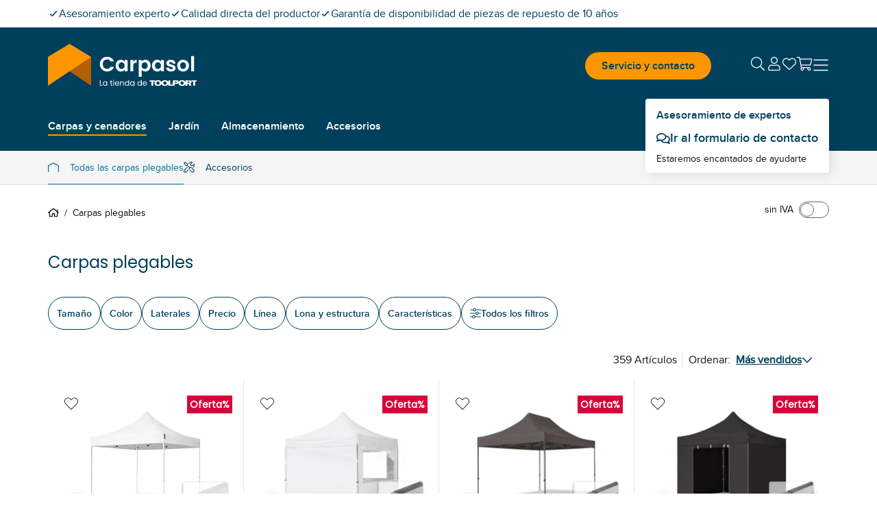

--- FILE ---
content_type: text/html; charset=utf-8
request_url: https://www.carpasol.es/carpas-plegables/
body_size: 79643
content:
<!DOCTYPE html><html lang="es"><head><meta charSet="utf-8" data-next-head=""/><meta name="viewport" content="width=device-width, initial-scale=1" data-next-head=""/><link rel="canonical" href="https://www.carpasol.es/carpas-plegables/" data-next-head=""/><title data-next-head="">Comprar carpas plegables resistentes y baratas I Carpasol</title><meta name="ROBOTS" content="index,follow" data-next-head=""/><meta name="description" content="Compra ahora un cenador plegable resistente y de montaje rápido directamente en nuestra tienda especializada ✅ ¡Visita ahora nuestra web!" data-next-head=""/><meta property="og:site_name" content="Carpasol" data-next-head=""/><meta property="og:locale" content="es_ES" data-next-head=""/><meta property="og:title" content="Comprar carpas plegables resistentes y baratas I Carpasol" data-next-head=""/><meta property="og:description" content="Compra ahora un cenador plegable resistente y de montaje rápido directamente en nuestra tienda especializada ✅ ¡Visita ahora nuestra web!" data-next-head=""/><meta property="og:url" content="https://www.carpasol.es/carpas-plegables/" data-next-head=""/><meta property="og:type" content="website" data-next-head=""/><meta property="og:image" content="https://media.toolport.eu/image/private/t_carpasol/f_auto/shop/opengraph/carpasol" data-next-head=""/><link rel="preload" as="image" href="https://media.toolport.eu/image/private/t_carpasol/t_product_card_xs/f_auto/shop/product/primary/GBD_FP_0300x0300_S30_WH.jpg" media="(max-width: 639px)" fetchPriority="high" data-next-head=""/><link rel="preload" as="image" href="https://media.toolport.eu/image/private/t_carpasol/t_product_card_md/f_auto/shop/product/primary/GBD_FP_0300x0300_S30_WH.jpg" media="(min-width: 640px) and (max-width: 1023px)" fetchPriority="high" data-next-head=""/><link rel="preload" as="image" href="https://media.toolport.eu/image/private/t_carpasol/t_product_card_lg/f_auto/shop/product/primary/GBD_FP_0300x0300_S30_WH.jpg" media="(min-width: 1024px)" fetchPriority="high" data-next-head=""/><link rel="preload" as="image" href="https://media.toolport.eu/image/private/t_carpasol/t_product_card_xs/f_auto/shop/product/primary/GBD_FP_0300x0300_A32_2P_1N_1D_WH.jpg" media="(max-width: 639px)" fetchPriority="high" data-next-head=""/><link rel="preload" as="image" href="https://media.toolport.eu/image/private/t_carpasol/t_product_card_md/f_auto/shop/product/primary/GBD_FP_0300x0300_A32_2P_1N_1D_WH.jpg" media="(min-width: 640px) and (max-width: 1023px)" fetchPriority="high" data-next-head=""/><link rel="preload" as="image" href="https://media.toolport.eu/image/private/t_carpasol/t_product_card_lg/f_auto/shop/product/primary/GBD_FP_0300x0300_A32_2P_1N_1D_WH.jpg" media="(min-width: 1024px)" fetchPriority="high" data-next-head=""/><link rel="preload" href="https://media.toolport.eu/raw/upload/shop/font/Poppins-Regular.woff2" as="font" crossorigin="anonymous"/><link rel="preload" href="https://media.toolport.eu/raw/upload/shop/font/Proximanova-Regular.woff2" as="font" crossorigin="anonymous"/><link rel="preload" href="https://media.toolport.eu/raw/upload/shop/font/Proximanova-SemiBold.woff2" as="font" crossorigin="anonymous"/><link rel="apple-touch-icon" href="https://media.toolport.eu/image/private/t_carpasol/f_auto/shop/favicon/ds-tents/favicon-16x16" sizes="16x16"/><link rel="icon" href="https://media.toolport.eu/image/private/t_carpasol/f_auto/shop/favicon/ds-tents/favicon-16x16" sizes="16x16"/><link rel="apple-touch-icon" href="https://media.toolport.eu/image/private/t_carpasol/f_auto/shop/favicon/ds-tents/favicon-32x32" sizes="32x32"/><link rel="icon" href="https://media.toolport.eu/image/private/t_carpasol/f_auto/shop/favicon/ds-tents/favicon-32x32" sizes="32x32"/><link rel="apple-touch-icon" href="https://media.toolport.eu/image/private/t_carpasol/f_auto/shop/favicon/ds-tents/favicon-48x48" sizes="48x48"/><link rel="icon" href="https://media.toolport.eu/image/private/t_carpasol/f_auto/shop/favicon/ds-tents/favicon-48x48" sizes="48x48"/><link rel="apple-touch-icon" href="https://media.toolport.eu/image/private/t_carpasol/f_auto/shop/favicon/ds-tents/favicon-128x128" sizes="128x128"/><link rel="icon" href="https://media.toolport.eu/image/private/t_carpasol/f_auto/shop/favicon/ds-tents/favicon-128x128" sizes="128x128"/><link rel="mask-icon" href="https://media.toolport.eu/image/private/t_carpasol/shop/favicon/ds-tents/favicon-mask"/><script type="application/ld+json">{"@context":"https://schema.org","@type":"Organization","url":"https://www.carpasol.es","logo":"https://media.toolport.eu/image/private/t_carpasol/shop/logo/logo-carpasol-dark"}</script><script id="safe-storages-script" data-nscript="beforeInteractive">(function E(){function e(e){try{let t="local"==e?window.localStorage:window.sessionStorage;return t.setItem("webStorageAccessible","1"),t.removeItem("webStorageAccessible"),t}catch(r){let e={},t={enumerable:!1,writable:!1,configurable:!1};return Object.defineProperties(e,{setItem:{...t,value:(t,r)=>{e[t]=r}},getItem:{...t,value:t=>e[t]},removeItem:{...t,value:t=>{delete e[t]}},clear:{...t,value:()=>{Object.keys(e).forEach(t=>{delete e[t]})}},key:{...t,value:t=>Object.keys(e)[t]??null},length:{enumerable:!1,configurable:!1,get:()=>Object.keys(e).length}})}}window.safeLocalStorage=e("local"),window.safeSessionStorage=e("session")})();</script><script id="datalayer-script" data-nscript="beforeInteractive">(function T(){let e=[],t=!1,r=document.referrer;function i(...r){let n=r[0];t||"event"!=n?window.dataLayer.push(arguments):e.push(arguments)}function n(c,...l){switch(c){case"consent":i(c,...l),"update"==l[0]&&(t=!0,e.forEach(e=>i(...e)),e=[]);break;case"js":r=safeSessionStorage.getItem("referrer")??document.referrer,safeSessionStorage.setItem("referrer",document.location.href),o(r)&&(r=a(r)),i(c,...l);break;case"event":case"config":{let e=l[1]??{};"object"==typeof e&&(e=Object.assign({},e,{page_referrer:r,page_location:a(window.location.href.split("#")[0]),page_title:document.title})),i(c,l[0],e,...l.slice(2))}break;default:i(c,...l)}}function a(e){if(e.includes("gclid="))return e;let t=safeLocalStorage.getItem("gclid");return t?e+(e.includes("?")?"&":"?")+"gclid="+t:e}function o(e){return!e||window.location.origin==new URL(e).origin}window.dataLayer=window.dataLayer||[],window.gtag=n,n("consent","default",{ad_personalization:"denied",ad_storage:"denied",ad_user_data:"denied",analytics_storage:"denied",functionality_storage:"denied",personalization_storage:"denied",security_storage:"denied"});let c=window.location.href.includes("utm_source"),l=!o(document.referrer);["gclid","msclkid"].forEach(e=>{(c||l)&&safeLocalStorage.removeItem(e);let t=window.location.href.match(RegExp(e+"=(.*?)(&|$)"));t&&safeLocalStorage.setItem(e,t[1])})})();</script><style data-inline-style="">*{box-sizing:border-box}a,abbr,acronym,address,applet,article,aside,audio,b,big,blockquote,body,button,canvas,caption,center,cite,code,dd,del,details,dfn,div,dl,dt,em,embed,fieldset,figcaption,figure,footer,form,h1,h2,h3,h4,h5,h6,header,hgroup,html,i,iframe,img,ins,kbd,label,legend,li,mark,menu,nav,object,ol,output,p,pre,q,ruby,s,samp,section,small,span,strike,strong,sub,summary,sup,table,tbody,td,tfoot,th,thead,time,tr,tt,u,ul,var,video{border:0;font-size:100%;font:inherit;margin:0;padding:0;vertical-align:baseline}html{font-size:16px}article,aside,details,figcaption,figure,footer,header,hgroup,menu,nav,section{display:block}body{line-height:1}ol,ul{list-style:none}blockquote,q{quotes:none}table{border-spacing:0}button{background:inherit}html{font-smooth:always;-webkit-font-smoothing:antialiased;-moz-osx-font-smoothing:grayscale}a{color:currentColor}*,:after,:before{--tw-border-spacing-x:0;--tw-border-spacing-y:0;--tw-translate-x:0;--tw-translate-y:0;--tw-rotate:0;--tw-skew-x:0;--tw-skew-y:0;--tw-scale-x:1;--tw-scale-y:1;--tw-pan-x: ;--tw-pan-y: ;--tw-pinch-zoom: ;--tw-scroll-snap-strictness:proximity;--tw-gradient-from-position: ;--tw-gradient-via-position: ;--tw-gradient-to-position: ;--tw-ordinal: ;--tw-slashed-zero: ;--tw-numeric-figure: ;--tw-numeric-spacing: ;--tw-numeric-fraction: ;--tw-ring-inset: ;--tw-ring-offset-width:0px;--tw-ring-offset-color:#fff;--tw-ring-color:rgb(59 130 246/0.5);--tw-ring-offset-shadow:0 0 #0000;--tw-ring-shadow:0 0 #0000;--tw-shadow:0 0 #0000;--tw-shadow-colored:0 0 #0000;--tw-blur: ;--tw-brightness: ;--tw-contrast: ;--tw-grayscale: ;--tw-hue-rotate: ;--tw-invert: ;--tw-saturate: ;--tw-sepia: ;--tw-drop-shadow: ;--tw-backdrop-blur: ;--tw-backdrop-brightness: ;--tw-backdrop-contrast: ;--tw-backdrop-grayscale: ;--tw-backdrop-hue-rotate: ;--tw-backdrop-invert: ;--tw-backdrop-opacity: ;--tw-backdrop-saturate: ;--tw-backdrop-sepia: ;--tw-contain-size: ;--tw-contain-layout: ;--tw-contain-paint: ;--tw-contain-style: }::backdrop{--tw-border-spacing-x:0;--tw-border-spacing-y:0;--tw-translate-x:0;--tw-translate-y:0;--tw-rotate:0;--tw-skew-x:0;--tw-skew-y:0;--tw-scale-x:1;--tw-scale-y:1;--tw-pan-x: ;--tw-pan-y: ;--tw-pinch-zoom: ;--tw-scroll-snap-strictness:proximity;--tw-gradient-from-position: ;--tw-gradient-via-position: ;--tw-gradient-to-position: ;--tw-ordinal: ;--tw-slashed-zero: ;--tw-numeric-figure: ;--tw-numeric-spacing: ;--tw-numeric-fraction: ;--tw-ring-inset: ;--tw-ring-offset-width:0px;--tw-ring-offset-color:#fff;--tw-ring-color:rgb(59 130 246/0.5);--tw-ring-offset-shadow:0 0 #0000;--tw-ring-shadow:0 0 #0000;--tw-shadow:0 0 #0000;--tw-shadow-colored:0 0 #0000;--tw-blur: ;--tw-brightness: ;--tw-contrast: ;--tw-grayscale: ;--tw-hue-rotate: ;--tw-invert: ;--tw-saturate: ;--tw-sepia: ;--tw-drop-shadow: ;--tw-backdrop-blur: ;--tw-backdrop-brightness: ;--tw-backdrop-contrast: ;--tw-backdrop-grayscale: ;--tw-backdrop-hue-rotate: ;--tw-backdrop-invert: ;--tw-backdrop-opacity: ;--tw-backdrop-saturate: ;--tw-backdrop-sepia: ;--tw-contain-size: ;--tw-contain-layout: ;--tw-contain-paint: ;--tw-contain-style: }/*
! tailwindcss v3.4.17 | MIT License | https://tailwindcss.com
*/*,:after,:before{box-sizing:border-box;border:0 solid #e5e7eb}:after,:before{--tw-content:""}:host,html{line-height:1.5;-webkit-text-size-adjust:100%;-moz-tab-size:4;-o-tab-size:4;tab-size:4;font-family:ui-sans-serif,system-ui,sans-serif,Apple Color Emoji,Segoe UI Emoji,Segoe UI Symbol,Noto Color Emoji;font-feature-settings:normal;font-variation-settings:normal;-webkit-tap-highlight-color:transparent}body{margin:0;line-height:inherit}hr{height:0;color:inherit;border-top-width:1px}abbr:where([title]){-webkit-text-decoration:underline dotted;text-decoration:underline dotted}h1,h2,h3,h4,h5,h6{font-size:inherit;font-weight:inherit}a{color:inherit;text-decoration:inherit}b,strong{font-weight:bolder}code,kbd,pre,samp{font-family:ui-monospace,SFMono-Regular,Menlo,Monaco,Consolas,Liberation Mono,Courier New,monospace;font-feature-settings:normal;font-variation-settings:normal;font-size:1em}small{font-size:80%}sub,sup{font-size:75%;line-height:0;position:relative;vertical-align:baseline}sub{bottom:-.25em}sup{top:-.5em}table{text-indent:0;border-color:inherit;border-collapse:collapse}button,input,optgroup,select,textarea{font-family:inherit;font-feature-settings:inherit;font-variation-settings:inherit;font-size:100%;font-weight:inherit;line-height:inherit;letter-spacing:inherit;color:inherit;margin:0;padding:0}button,select{text-transform:none}button,input:where([type=button]),input:where([type=reset]),input:where([type=submit]){-webkit-appearance:button;background-color:transparent;background-image:none}:-moz-focusring{outline:auto}:-moz-ui-invalid{box-shadow:none}progress{vertical-align:baseline}::-webkit-inner-spin-button,::-webkit-outer-spin-button{height:auto}[type=search]{-webkit-appearance:textfield;outline-offset:-2px}::-webkit-search-decoration{-webkit-appearance:none}::-webkit-file-upload-button{-webkit-appearance:button;font:inherit}summary{display:list-item}blockquote,dd,dl,figure,h1,h2,h3,h4,h5,h6,hr,p,pre{margin:0}fieldset{margin:0}fieldset,legend{padding:0}menu,ol,ul{list-style:none;margin:0;padding:0}dialog{padding:0}textarea{resize:vertical}input::-moz-placeholder,textarea::-moz-placeholder{opacity:1;color:#9ca3af}input::placeholder,textarea::placeholder{opacity:1;color:#9ca3af}[role=button],button{cursor:pointer}:disabled{cursor:default}audio,canvas,embed,iframe,img,object,svg,video{display:block;vertical-align:middle}img,video{max-width:100%;height:auto}[hidden]:where(:not([hidden=until-found])){display:none}@font-face{font-family:Poppins-Regular;font-weight:400;src:url(https://media.toolport.eu/raw/upload/shop/font/Poppins-Regular.woff2) format("woff2"),url(https://media.toolport.eu/raw/upload/shop/font/Poppins-Regular.woff) format("woff");font-display:swap}@font-face{font-family:Proximanova-Regular;font-weight:400;src:url(https://media.toolport.eu/raw/upload/shop/font/Proximanova-Regular.woff2) format("woff2"),url(https://media.toolport.eu/raw/upload/shop/font/Proximanova-Regular.woff) format("woff");font-display:swap}@font-face{font-family:Proximanova-SemiBold;font-weight:600;src:url(https://media.toolport.eu/raw/upload/shop/font/Proximanova-SemiBold.woff2) format("woff2"),url(https://media.toolport.eu/raw/upload/shop/font/Proximanova-SemiBold.woff) format("woff");font-display:swap}body,html{overflow-x:clip;width:100%;position:relative}.service-modal body>p{color:#111111;font-size:14px}body{font-size:16px;line-height:24px;--tw-text-opacity:1;color:rgb(17 17 17/var(--tw-text-opacity,1))}.condensed,body{font-family:Proximanova-Regular}.condensed{transform-origin:left;--tw-scale-x:.9;transform:translate(var(--tw-translate-x),var(--tw-translate-y)) rotate(var(--tw-rotate)) skewX(var(--tw-skew-x)) skewY(var(--tw-skew-y)) scaleX(var(--tw-scale-x)) scaleY(var(--tw-scale-y))}p{font-family:Proximanova-Regular;font-size:16px;line-height:24px}.focus-element:has(:focus-visible):focus-within{border-width:1px;border-style:solid;--tw-border-opacity:1;border-color:rgb(0 64 92/var(--tw-border-opacity,1))}.full-width-container{width:100vw;left:calc(50% - 50vw);position:relative}.custom-scrollbar{scrollbar-width:thin;scrollbar-color:#007599 #f5f5f5}.custom-scrollbar::-webkit-scrollbar{width:.25rem;height:.25rem}.custom-scrollbar::-webkit-scrollbar-button{width:0;height:0}.custom-scrollbar::-webkit-scrollbar-thumb{background:#007599;border-radius:100px}.custom-scrollbar::-webkit-scrollbar-track{background:#f5f5f5;border-radius:100px;border-top-right-radius:0;border-bottom-right-radius:0}.container{width:100%;margin-right:auto;margin-left:auto}@media (min-width:100%){.container{max-width:100%}}@media (min-width:1204px){.container{max-width:1204px}}.\!heading,.heading{font-size:16px;line-height:24px}.heading--main>p{color:#00405c;font-size:14px}.heading--main{font-size:24px;line-height:36px;color:rgb(0 64 92/var(--tw-text-opacity,1))}.heading--main,.heading--subline{font-family:Poppins-Regular;--tw-text-opacity:1}.heading--subline{font-size:18px;line-height:27px;color:rgb(102 102 102/var(--tw-text-opacity,1))}.heading--section>p{color:#00405c;font-size:14px}.heading--section{font-family:Proximanova-SemiBold;font-size:16px;line-height:24px;--tw-text-opacity:1;color:rgb(0 64 92/var(--tw-text-opacity,1))}.copytext *+p{margin-top:.6rem}.copytext a{--tw-text-opacity:1;color:rgb(0 64 92/var(--tw-text-opacity,1));line-height:.85;font-weight:500;letter-spacing:.02rem}.copytext a.button,.copytext a[type=button]{display:inline-block}.copytext a.\!button{display:inline-block!important}.copytext a:not(.button),.copytext a:not([type=button]){text-decoration:underline}.copytext a:active,.copytext a:hover{text-decoration:none}.copytext strong{font-weight:600}.copytext ol,.copytext ul{padding-left:1rem;list-style-position:inside}.copytext ol li,.copytext ul li{margin-top:.5rem}@media (min-width:640px){.copytext ol,.copytext ul{padding-left:1.5rem}}.copytext ol{list-style-type:none;counter-reset:copyTextOL}.copytext ol>li:before{content:counter(copyTextOL) ". ";counter-increment:copyTextOL;width:1.5rem;display:inline-block}.copytext ul{list-style-type:disc}.copytext img{display:block;width:100%;max-width:100%;margin:1.5rem auto}@media (min-width:640px){.copytext img{max-width:768px}}.copytext blockquote{font-size:2.1rem;line-height:2.4rem;padding:1.2rem 0 1.2rem 2rem;margin-bottom:1.2rem}.copytext blockquote cite{display:block;font-size:1.3rem;line-height:1.8rem;margin-top:.6rem}.copytext table{table-layout:fixed}.copytext table th{border-right-width:2px;border-style:solid;--tw-border-opacity:1;border-color:rgb(229 229 229/var(--tw-border-opacity,1));--tw-bg-opacity:1;background-color:rgb(255 255 255/var(--tw-bg-opacity,1));padding:.75rem 1rem;text-align:left;vertical-align:top;font-size:14px;line-height:22px;font-weight:600}.copytext table th:last-child{border-right-width:0}@media (min-width:640px){.copytext table th{padding-left:1.5rem;padding-right:1.5rem;font-size:16px;line-height:24px}}.copytext table th{border-bottom:.25rem solid #fff4e5}.copytext table td{border-right-width:2px;border-style:solid;--tw-border-opacity:1;border-color:rgb(229 229 229/var(--tw-border-opacity,1));padding:.75rem 1rem;text-align:left;vertical-align:top;font-size:14px;line-height:22px}.copytext table td:last-child{border-right-width:0}@media (min-width:640px){.copytext table td{padding-left:1.5rem;padding-right:1.5rem;font-size:16px;line-height:24px}}.copytext table tr:nth-child(2n) td{--tw-bg-opacity:1;background-color:rgb(255 255 255/var(--tw-bg-opacity,1))}.copytext table tr:nth-child(odd) td{--tw-bg-opacity:1;background-color:rgb(245 245 245/var(--tw-bg-opacity,1))}.copytext table ul{list-style:disc;list-style-position:outside;padding-left:1rem}.copytext table ol{list-style:decimal;list-style-position:outside;padding-left:1rem}.copytext table a{--tw-text-opacity:1;color:rgb(0 64 92/var(--tw-text-opacity,1));text-decoration-line:underline}.copytext h1>p{color:#00405c;font-size:14px}.copytext h1{font-size:24px;line-height:36px;color:rgb(0 64 92/var(--tw-text-opacity,1))}.copytext h1,.copytext h2{font-family:Poppins-Regular;--tw-text-opacity:1}.copytext h2{margin-top:1rem;margin-bottom:.5rem;font-size:18px;line-height:27px;color:rgb(102 102 102/var(--tw-text-opacity,1))}.copytext h3>p{color:#00405c;font-size:14px}.copytext h3{margin-top:2rem;color:rgb(0 64 92/var(--tw-text-opacity,1))}.copytext h3,.copytext h4{margin-bottom:.5rem;font-family:Poppins-Regular;font-size:18px;line-height:27px;--tw-text-opacity:1}.copytext h4{margin-top:1rem;color:rgb(102 102 102/var(--tw-text-opacity,1))}.\!icon,.icon{display:inline-block;fill:currentColor;vertical-align:baseline}.desktop-navigation .desktop-navigation-item.flyout-top-item .desktop-navigation-item__label{color:#FFFFFF}.desktop-navigation .desktop-navigation-item.flyout-top-item:hover .desktop-navigation-item__label{background-color:#FFFFFF;color:#00405c}.desktop-navigation .desktop-navigation-item.flyout-top-item .flyout-menu{box-shadow:-1px 17px 15px -9px rgba(0,0,0,.1);top:calc(100% - 12px);left:0}.mobile-menu__floating-footer{box-shadow:0 0 20px 0 rgba(0,0,0,.2)}.service-modal .text-neutral-dark>p{color:#111111;font-size:14px}@media screen and (min-width:1350px){.back-to-top-button{right:calc(50% - 650px)}}@media(max-width:1349px){.back-to-top-button{right:32px}}.back-to-top-button .back-to-top-text{white-space:nowrap;overflow:hidden;transition:max-width .25s ease-in-out;transform-origin:left;position:static;width:auto;height:auto;margin:0;clip:auto}.btn{align-items:center;justify-content:center;gap:1rem;text-align:center;font-family:Proximanova-SemiBold;line-height:1;transition-property:color,background-color,border-color,text-decoration-color,fill,stroke;transition-timing-function:cubic-bezier(.4,0,.2,1);transition-duration:.1s}a[type=button]{-webkit-appearance:none}.modal-category-nav-grid-item{border-bottom:1px solid #e5e5e5}.modal-category-nav-grid-item:nth-child(odd){border-right:1px solid #e5e5e5}.modal-category-nav-grid-item:last-child:nth-child(2n),.modal-category-nav-grid-item:last-child:nth-child(odd),.modal-category-nav-grid-item:nth-last-child(2):nth-child(odd){border-bottom:none}#ccm-widget{opacity:0;animation:cookieBannerSlideUp 1s forwards}@keyframes cookieBannerSlideUp{0%{opacity:0}to{opacity:1}}html.modal-open .trustbadge{display:none}.trustbadge{font-family:sans-serif;box-shadow:1px 1px 2px rgba(0,0,0,.15),3px 3px 8px rgba(0,0,0,.15),inset -.5px -.5px .5px hsla(0,0%,100%,.3),inset -.6px -.6px .5px rgba(50,50,50,.2),inset -1px -1px 1px rgba(0,0,0,.2),inset 1px 1px 1px rgba(0,0,0,.1);width:68px}@media (min-width:640px){.trustbadge{width:96px}}.trustbadge__stars{gap:1px}@media (min-width:640px){.trustbadge__stars{gap:4px}}.trustbadge__stars img{width:10px;height:10px}@media (min-width:640px){.trustbadge__stars img{width:13px;height:13px}}.trustpilot-product-reviews iframe{outline:none}.long-description-navigation__button{margin-bottom:-2px}.accessories .accessories-item{border-left:1px solid #e5e5e5;border-bottom:1px solid #e5e5e5}.accessories .accessories-item:nth-child(odd){border-left:unset}.ads-image-gallery__thumb--active:after{content:"";position:absolute;bottom:0;left:0;width:100%;height:8px;background-color:#FFFFFF;border-bottom:2px solid #007599}.product-detail-usps li a{--tw-text-opacity:1;color:rgb(0 64 92/var(--tw-text-opacity,1));text-decoration-line:underline}.add-to-cart-sticky{box-shadow:0 0 10px -1px rgba(0,0,0,.1),0 2px 4px -1px rgba(0,0,0,.06);animation-name:addToCartStickySlideUp;animation-duration:.2s}@keyframes addToCartStickySlideUp{0%{transform:translateY(80px)}to{transform:translateY(0)}}.up-selling-product-tile:nth-child(2n){border-left:none}@media(min-width:640px)and (max-width:1023px){.up-selling-product-tile:nth-child(2n){border-top:none;border-left:1px solid #e5e5e5}}.article-text-big-image__thumb--active:after{content:"";position:absolute;bottom:0;left:0;width:100%;height:8px;background-color:#FFFFFF;border-bottom:2px solid #007599}.product-list-bottom{border-bottom:1px solid #e5e5e5;position:relative;top:-1px;height:0}.product-list article{border-left:1px solid #e5e5e5;border-bottom:1px solid #e5e5e5}.product-list .product-tile__usps li span.icon{margin-top:.2rem}.product-list .product-tile__usps li span.\!icon{margin-top:.2rem!important}@media(min-width:640px){.product-list .product-tile__usps li span.icon{margin-top:.25rem}.product-list .product-tile__usps li span.\!icon{margin-top:.25rem!important}}@media(min-width:0px)and (max-width:639px){.product-list:not(.active-row-banner) article:nth-child(odd){border-left:unset}}@media(min-width:640px)and (max-width:1024px){.product-list:not(.active-row-banner) article:nth-child(3n+1){border-left:unset}}@media(min-width:1024px){.product-list:not(.active-row-banner) article:nth-child(4n+1){border-left:unset}}@media(min-width:0px)and (max-width:639px){.product-list.active-row-banner article:nth-of-type(odd){border-left:unset}}@media(min-width:640px)and (max-width:1024px){.product-list.active-row-banner article:nth-of-type(3n+1){border-left:unset}}@media(min-width:1024px){.product-list.active-row-banner article:nth-of-type(4n+1){border-left:unset}}#filter-form .range-input{-moz-appearance:textfield;-webkit-appearance:textfield;appearance:textfield}#filter-form .range-input::-webkit-inner-spin-button,#filter-form .range-input::-webkit-outer-spin-button{-webkit-appearance:none;margin:0}.radio-button label input[type=radio]{-webkit-appearance:none;-moz-appearance:none;appearance:none;display:inline-block;width:24px;height:24px;padding:7px;border:2px solid #00405c;background-clip:content-box;border-radius:50%}.radio-button label input[type=radio]:checked{border:2px solid #ff9600;background-color:#ff9600}.table-component th{--tw-border-opacity:1;border-bottom:3px rgb(0 117 153/var(--tw-border-opacity,1));border-style:solid}.table-component td{border-left-style:solid;border-bottom:1px solid rgb(102 102 102/var(--tw-border-opacity,1));--tw-border-opacity:1;border-right:2px solid rgb(229 229 229/var(--tw-border-opacity,1));border-top:1px solid transparent}.table-component td:last-child{border-right-width:0}.table-component tr:last-child td{border-bottom-width:0}.table-component ul{list-style:disc;list-style-position:outside;padding-left:1rem}.table-component ol{list-style:decimal;list-style-position:outside;padding-left:1rem}.table-component a{--tw-text-opacity:1;color:rgb(0 64 92/var(--tw-text-opacity,1));text-decoration-line:underline}.dropdown{display:inline-flex;position:relative}.dropdown--with-label .dropdown__trigger span:first-child{font-weight:400;margin-right:6rem}.dropdown--with-label .dropdown__trigger span:last-child{font-weight:700}.dropdown__listbox{display:none;min-width:100%;z-index:10;max-height:14rem;overflow-y:auto}.dropdown__listbox--visible{display:block;box-shadow:0 0 2px 0 rgba(0,0,0,.05),0 1px 3px 0 rgba(0,0,0,.15);position:absolute;top:100%}.product-list-column .swiper__slide:first-child article{border-left:unset}.accordion .cross-selling-content__header{display:none}.accordion .cross-selling-product-list-wrapper{margin-top:0}.image-gallery .active-bullet{background-color:#ff9600}@media(min-width:1024px){.multi-column-text__column-center{max-width:300px}}.big-image-teaser__text-container{--tw-bg-opacity:1;background-color:rgb(245 245 245/var(--tw-bg-opacity,1))}.big-image-teaser__heading{font-size:20px;line-height:30px}.big-image-teaser__text-position{text-align:center}.big-image-teaser .copytext p{font-size:16px;line-height:24px;font-family:Proximanova-Regular;color:#111111}html.modal-open{overflow:hidden;height:100%}@media (min-width:1024px){.modal-card{max-width:1204px}}.modal .modal-body{-webkit-overflow-scrolling:touch}.modal .modal-card{animation-duration:.5s}@media (min-width:640px){.modal--center .modal-card,.modal--fullscreen .modal-card{min-width:600px}}.modal--center .modal-card,.modal--confirm .modal-card,.modal--error .modal-card{animation-name:modalSlideUp}.modal--fullscreen .modal-card{animation-name:modalSlideLeft}@media (min-width:640px){.modal--center .modal-card,.modal--confirm .modal-card,.modal--error .modal-card,.modal--fullscreen .modal-card{animation-name:none}}.modal--right .modal-card{animation-name:modalSlideLeft}.modal--right .modal-card--animation-reverse{animation-name:modalSlideLeftReverse}@media (min-width:640px){.modal--right .modal-card{width:30rem}}@keyframes modalSlideUp{0%{transform:translateY(100%)}to{transform:translateY(0)}}@keyframes modalSlideLeft{0%{transform:translateX(100%)}to{transform:translateX(0)}}@keyframes modalSlideLeftReverse{0%{transform:translateX(0)}to{transform:translateX(100%)}}.input .input__input::-webkit-inner-spin-button,.input .input__input::-webkit-outer-spin-button{-webkit-appearance:none;margin:0}.input .input__input::-ms-clear,.input .input__input::-ms-reveal{display:none}.input .input__input[type=number]{-moz-appearance:textfield;-webkit-appearance:textfield;appearance:textfield}.input .input__input[type=date]::-webkit-calendar-picker-indicator,.input .input__input[type=datetime]::-webkit-calendar-picker-indicator{position:absolute;top:0;left:0;right:0;bottom:0;width:auto;height:auto;color:rgba(0,0,0,0);background:rgba(0,0,0,0)}.input .input__input[type=date]::-webkit-clear-button,.input .input__input[type=datetime]::-webkit-clear-button{display:none}.quantity-input input::-webkit-inner-spin-button,.quantity-input input::-webkit-outer-spin-button{-webkit-appearance:none;margin:0}.quantity-input input[type=number]{-moz-appearance:textfield}.browser-hint-page .full-width-container{background-color:#00405c}.browser-hint-page .headline{color:#00405c;font-family:Poppins-Regular}.browser-hint-page .\!headline{color:#00405c!important;font-family:Poppins-Regular!important}.browser-hint-page .text{color:#666;font-family:Proximanova-Regular}.browser-hint-page .\!text{color:#666!important;font-family:Proximanova-Regular!important}.browser-hint-page .wrapper{display:flex;width:100%}.browser-hint-page .\!wrapper{display:flex!important;width:100%!important}.browser-hint-page .browserContainer{width:33%}.ribbon{width:48px;height:38px}.ribbon:after{content:"";border-bottom:16px solid rgba(0,0,0,0);bottom:-16px;position:absolute}.ribbon-attention:after{border-left:24px solid #d90439;border-right:24px solid #d90439}.ribbon-primary:after{border-left:24px solid #00405c;border-right:24px solid #00405c}.ribbon-teaser:after{border-left:24px solid #007599;border-right:24px solid #007599}.ribbon-secondary:after{border-left:24px solid #ff9600;border-right:24px solid #ff9600}.arrow-left{border-top:16px solid rgba(0,0,0,0);border-bottom:16px solid rgba(0,0,0,0);border-right:24px solid #999999;opacity:.32}.rich-text-image{width:auto;position:relative;left:0}@media (min-width:640px){.rich-text-image__text-container{--tw-bg-opacity:1;background-color:rgb(245 245 245/var(--tw-bg-opacity,1))}.rich-text-image{width:100vw;left:calc(50% - 50vw)}}@media (min-width:1024px){.rich-text-image{width:auto;left:0}}.skeleton-screen{position:relative;cursor:progress}.skeleton-screen .shine{animation:skeletonScreenShine 1.5s infinite;background:linear-gradient(90deg,transparent,#fff,transparent);background-repeat:no-repeat;background-size:100px 100%;background-position:-100px 0;position:absolute;top:0;left:0;width:100%;height:100%;z-index:2}.skeleton-screen .bone{background-color:#cccccc;z-index:1}.skeleton-screen .bone.block-variant{border-radius:5px}.skeleton-screen .bone.circle-variant{border-radius:50%}@keyframes skeletonScreenShine{to{background-position:120% 0,0 0}}.embed-container{position:relative;padding-bottom:56.25%;height:0;overflow:hidden;max-width:100%}.embed-container embed,.embed-container iframe,.embed-container img,.embed-container object{position:absolute;top:0;left:0;width:100%;height:100%}.text-primary>p{color:#00405c;font-size:14px}.text-warning>p{color:#ffc600;font-size:14px}.text-attention>p{color:#d90439;font-size:14px}.text-success>p{color:#2D803A;font-size:14px}.swiper__slides-container{scrollbar-width:none}@media(hover:none),(pointer:coarse){.swiper.swiper--snap .swiper__slides-container{scroll-snap-type:both mandatory}}.swiper__slides-container::-webkit-scrollbar{width:0;height:0;display:none;background:rgba(0,0,0,0)}.swiper__slide{flex:0 0 auto}@media(hover:none),(pointer:coarse){.swiper.swiper--snap .swiper__slide{scroll-snap-align:center;scroll-snap-stop:always}}.swiper__pagination-bullet{height:.5rem;width:.5rem;cursor:pointer;border-radius:9999px;border-width:1px;border-style:solid;--tw-border-opacity:1;border-color:rgb(102 102 102/var(--tw-border-opacity,1));--tw-bg-opacity:1;background-color:rgb(255 255 255/var(--tw-bg-opacity,1))}.swiper__pagination-bullet--active{--tw-border-opacity:1;border-color:rgb(0 117 153/var(--tw-border-opacity,1));--tw-bg-opacity:1;background-color:rgb(0 117 153/var(--tw-bg-opacity,1))}.add-to-wishlist__message{animation-name:addToWishlistMobile;animation-duration:.5s}.add-to-wishlist__message--reverse{animation-name:addToWishlistMobileReverse}@media (min-width:640px){.add-to-wishlist__message{animation-name:addToWishlistDesktop}.add-to-wishlist__message--reverse{animation-name:addToWishlistDesktopReverse}}@keyframes addToWishlistMobile{0%{transform:translateY(100%)}to{transform:translateY(0)}}@keyframes addToWishlistMobileReverse{0%{transform:translateY(0)}to{transform:translateY(100%)}}@keyframes addToWishlistDesktop{0%{transform:translate(-50%,-500px)}to{transform:translate(-50%)}}@keyframes addToWishlistDesktopReverse{0%{transform:translate(-50%)}to{transform:translate(-50%,-1000px)}}.category-link--shadow{box-shadow:4px 2px 16px 0 rgba(0,0,0,.15)}.comparison-sea--shadow{box-shadow:4px 4px 16px 0 rgba(0,0,0,.25)}.skip-to-main-content-link{position:absolute;left:-9999px;z-index:999;padding:.5rem 1.5rem;background-color:#ff9600;color:#fff;opacity:0;border-radius:9999px}.skip-to-main-content-link:focus{left:10px;top:10px;opacity:1}.spare-parts-link--shadow{box-shadow:2px 1px 12px 0 rgba(0,0,0,.1)}.range-slider__track{border-bottom-width:2px;border-style:solid}.range-slider__track--unselected{--tw-border-opacity:1;border-bottom-color:rgb(204 204 204/var(--tw-border-opacity,1))}.range-slider__track--selected{--tw-border-opacity:1;border-bottom-color:rgb(0 117 153/var(--tw-border-opacity,1))}.range-slider__thumb{height:1.5rem;width:1.5rem;border-radius:9999px;border-width:1px;border-style:solid;--tw-border-opacity:1;border-color:rgb(0 117 153/var(--tw-border-opacity,1));--tw-bg-opacity:1;background-color:rgb(255 255 255/var(--tw-bg-opacity,1))}.range-slider--disabled .range-slider__thumb{--tw-border-opacity:1;border-color:rgb(229 229 229/var(--tw-border-opacity,1))}.list-big-medium__container{margin-left:auto;margin-right:auto;max-width:48rem}.list-big-medium__heading{text-align:left;font-size:20px;line-height:30px}@media (min-width:640px){.list-big-medium__heading{text-align:center;font-size:24px;line-height:36px}}.list-big-medium__subheading{text-align:left}@media (min-width:640px){.list-big-medium__subheading{text-align:center}}.list-big-medium__icon-container{--tw-bg-opacity:1;background-color:rgb(226 241 246/var(--tw-bg-opacity,1))}.list-big-medium__point{--tw-text-opacity:1;color:rgb(0 64 92/var(--tw-text-opacity,1))}.list-big-medium__list-headline{--tw-text-opacity:1;color:rgb(102 102 102/var(--tw-text-opacity,1))}.rich-text__container__sm{max-width:48rem}.rich-text__container__md{max-width:56rem}.rich-text__container__lg{max-width:71.25rem}.rich-text__button-container{text-align:center}@media (min-width:1024px){.faq__container{padding-left:10rem;padding-right:10rem}}@media (min-width:640px){.category-grid__text-position{text-align:center}}.category-grid__text-color>p{color:#00405c;font-size:14px}.category-grid__text-color{--tw-text-opacity:1;color:rgb(0 64 92/var(--tw-text-opacity,1))}.category-grid__content-container{justify-content:center}.usp-modular__heading{margin-left:auto;margin-right:auto;max-width:56rem;text-align:left}@media (min-width:640px){.usp-modular__heading{text-align:center}}.usp-modular__usps{justify-content:center}.basket__headline>p{color:#00405c;font-size:14px}.basket__headline{font-family:Poppins-Regular;font-size:24px;line-height:36px;--tw-text-opacity:1;color:rgb(0 64 92/var(--tw-text-opacity,1))}.basket__header-box{--tw-bg-opacity:1;background-color:rgb(242 245 247/var(--tw-bg-opacity,1))}@media (min-width:1024px){.basket__header-box{background-color:transparent}}.basket__item-sale-price>p{color:#d90439;font-size:14px}.basket__item-sale-price{--tw-text-opacity:1;color:rgb(217 4 57/var(--tw-text-opacity,1))}.basket__item-quantity-input{width:6rem}.basket__item-price>p{color:#00405c;font-size:14px}.basket__item-price{--tw-text-opacity:1;color:rgb(0 64 92/var(--tw-text-opacity,1))}.basket__item-name>p{color:#00405c;font-size:14px}.basket__item-name{--tw-text-opacity:1;color:rgb(0 64 92/var(--tw-text-opacity,1))}.basket__item-remove>p{color:#00405c;font-size:14px}.basket__item-remove{--tw-text-opacity:1;color:rgb(0 64 92/var(--tw-text-opacity,1))}.basket__item-remove:hover{--tw-text-opacity:1;color:rgb(92 133 151/var(--tw-text-opacity,1))}.basket__notices-top{--tw-border-opacity:1;--tw-bg-opacity:1;background-color:rgb(255 255 255/var(--tw-bg-opacity,1))}.basket__notices-bottom,.basket__notices-top{border-color:rgb(229 229 229/var(--tw-border-opacity,1))}.basket__notices-bottom{--tw-border-opacity:1}@media (min-width:1024px){.basket__summary{--tw-bg-opacity:1;background-color:rgb(234 239 242/var(--tw-bg-opacity,1))}}.basket__summary-voucher-input{--tw-border-opacity:1;border-color:rgb(229 229 229/var(--tw-border-opacity,1))}.basket__summary-voucher-input:focus{--tw-border-opacity:1;border-color:rgb(0 64 92/var(--tw-border-opacity,1));--tw-bg-opacity:1;background-color:rgb(242 245 247/var(--tw-bg-opacity,1))}.basket__summary-voucher-error{--tw-bg-opacity:1;background-color:rgb(253 242 245/var(--tw-bg-opacity,1))}.basket__summary-shipping-calc>p{color:#00405c;font-size:14px}.basket__summary-shipping-calc{--tw-text-opacity:1;color:rgb(0 64 92/var(--tw-text-opacity,1))}.basket__summary-shipping-modal-reset>p{color:#00405c;font-size:14px}.basket__summary-shipping-modal-reset{--tw-text-opacity:1;color:rgb(0 64 92/var(--tw-text-opacity,1))}.basket__support-advantages-border{--tw-border-opacity:1;border-color:rgb(229 229 229/var(--tw-border-opacity,1))}.basket__support-contact-title{@appy text-primary}.basket__support-contact-entry{@appy text-primary}.basket__support-payments-tags{--tw-border-opacity:1;border-color:rgb(204 204 204/var(--tw-border-opacity,1))}.basket__support-payments-active{--tw-text-opacity:1;color:rgb(102 102 102/var(--tw-text-opacity,1))}@media (min-width:1024px){.basket__empty-support{--tw-bg-opacity:1;background-color:rgb(234 239 242/var(--tw-bg-opacity,1))}}.sr-only{position:absolute;width:1px;height:1px;padding:0;margin:-1px;overflow:hidden;clip:rect(0,0,0,0);white-space:nowrap;border-width:0}.pointer-events-none{pointer-events:none}.\!visible{visibility:visible!important}.visible{visibility:visible}.invisible{visibility:hidden}.collapse{visibility:collapse}.static{position:static}.\!fixed{position:fixed!important}.fixed{position:fixed}.absolute{position:absolute}.relative{position:relative}.sticky{position:sticky}.inset-0{inset:0}.inset-4{inset:1rem}.inset-x-0{left:0;right:0}.inset-y-0{top:0;bottom:0}.inset-y-1\/2{top:50%;bottom:50%}.-bottom-10{bottom:-2.5rem}.-left-4{left:-1rem}.-left-6{left:-1.5rem}.-left-\[43px\]{left:-43px}.-right-1{right:-.25rem}.-right-4{right:-1rem}.-right-6{right:-1.5rem}.-right-\[60px\]{right:-60px}.-top-10{top:-2.5rem}.-top-2{top:-.5rem}.-top-\[10px\]{top:-10px}.bottom-0{bottom:0}.bottom-1{bottom:.25rem}.bottom-12{bottom:3rem}.bottom-16{bottom:4rem}.bottom-4{bottom:1rem}.bottom-8{bottom:2rem}.bottom-\[-1px\]{bottom:-1px}.bottom-auto{bottom:auto}.left-0{left:0}.left-1{left:.25rem}.left-1\/2{left:50%}.left-1\/4{left:25%}.left-2{left:.5rem}.left-3{left:.75rem}.left-4{left:1rem}.left-6{left:1.5rem}.left-\[110px\]{left:110px}.right-0{right:0}.right-1{right:.25rem}.right-1\/4{right:25%}.right-14{right:3.5rem}.right-2{right:.5rem}.right-3{right:.75rem}.right-4{right:1rem}.right-5{right:1.25rem}.right-6{right:1.5rem}.right-7{right:1.75rem}.top-0{top:0}.top-1{top:.25rem}.top-1\/2{top:50%}.top-12{top:3rem}.top-2{top:.5rem}.top-4{top:1rem}.top-5{top:1.25rem}.top-6{top:1.5rem}.top-8{top:2rem}.top-\[102px\]{top:102px}.top-\[233px\]{top:233px}.top-\[32px\]{top:32px}.top-full{top:100%}.z-0{z-index:0}.z-10{z-index:10}.z-20{z-index:20}.z-30{z-index:30}.z-40{z-index:40}.z-50{z-index:50}.z-\[1\]{z-index:1}.order-1{order:1}.order-2{order:2}.order-3{order:3}.order-first{order:-9999}.col-span-10{grid-column:span 10/span 10}.col-span-12{grid-column:span 12/span 12}.col-span-2{grid-column:span 2/span 2}.col-span-3{grid-column:span 3/span 3}.col-span-4{grid-column:span 4/span 4}.col-span-9{grid-column:span 9/span 9}.col-start-1{grid-column-start:1}.col-start-12{grid-column-start:12}.col-end-3{grid-column-end:3}.float-right{float:right}.float-left{float:left}.float-none{float:none}.m-0{margin:0}.m-2{margin:.5rem}.m-8{margin:2rem}.m-auto{margin:auto}.-mx-4{margin-left:-1rem;margin-right:-1rem}.mx-2{margin-left:.5rem;margin-right:.5rem}.mx-3{margin-left:.75rem;margin-right:.75rem}.mx-4{margin-left:1rem;margin-right:1rem}.mx-6{margin-left:1.5rem;margin-right:1.5rem}.mx-auto{margin-left:auto;margin-right:auto}.my-10{margin-top:2.5rem;margin-bottom:2.5rem}.my-16{margin-top:4rem;margin-bottom:4rem}.my-4{margin-top:1rem;margin-bottom:1rem}.my-6{margin-top:1.5rem;margin-bottom:1.5rem}.my-8{margin-top:2rem;margin-bottom:2rem}.my-auto{margin-top:auto;margin-bottom:auto}.\!mt-2{margin-top:.5rem!important}.-mb-2{margin-bottom:-.5rem}.-mb-4{margin-bottom:-1rem}.-mb-40{margin-bottom:-10rem}.-mb-8{margin-bottom:-2rem}.-mb-px{margin-bottom:-1px}.-ml-2{margin-left:-.5rem}.-ml-24{margin-left:-6rem}.-ml-4{margin-left:-1rem}.-ml-6{margin-left:-1.5rem}.-mr-1{margin-right:-.25rem}.-mr-24{margin-right:-6rem}.-mr-4{margin-right:-1rem}.-mr-8{margin-right:-2rem}.-mt-12{margin-top:-3rem}.-mt-14{margin-top:-3.5rem}.-mt-16{margin-top:-4rem}.-mt-2{margin-top:-.5rem}.-mt-24{margin-top:-6rem}.-mt-28{margin-top:-7rem}.-mt-4{margin-top:-1rem}.-mt-56{margin-top:-14rem}.-mt-6{margin-top:-1.5rem}.-mt-8{margin-top:-2rem}.mb-0{margin-bottom:0}.mb-1{margin-bottom:.25rem}.mb-1\.5{margin-bottom:.375rem}.mb-10{margin-bottom:2.5rem}.mb-12{margin-bottom:3rem}.mb-14{margin-bottom:3.5rem}.mb-16{margin-bottom:4rem}.mb-18{margin-bottom:4.5rem}.mb-2{margin-bottom:.5rem}.mb-24{margin-bottom:6rem}.mb-3{margin-bottom:.75rem}.mb-4{margin-bottom:1rem}.mb-5{margin-bottom:1.25rem}.mb-6{margin-bottom:1.5rem}.mb-7{margin-bottom:1.75rem}.mb-8{margin-bottom:2rem}.ml-0{margin-left:0}.ml-1{margin-left:.25rem}.ml-10{margin-left:2.5rem}.ml-2{margin-left:.5rem}.ml-3{margin-left:.75rem}.ml-4{margin-left:1rem}.ml-5{margin-left:1.25rem}.ml-6{margin-left:1.5rem}.ml-8{margin-left:2rem}.ml-9{margin-left:2.25rem}.ml-auto{margin-left:auto}.mr-0{margin-right:0}.mr-1{margin-right:.25rem}.mr-14{margin-right:3.5rem}.mr-2{margin-right:.5rem}.mr-3{margin-right:.75rem}.mr-4{margin-right:1rem}.mr-8{margin-right:2rem}.mr-auto{margin-right:auto}.mt-0{margin-top:0}.mt-1{margin-top:.25rem}.mt-10{margin-top:2.5rem}.mt-11{margin-top:2.75rem}.mt-12{margin-top:3rem}.mt-14{margin-top:3.5rem}.mt-16{margin-top:4rem}.mt-18{margin-top:4.5rem}.mt-2{margin-top:.5rem}.mt-24{margin-top:6rem}.mt-28{margin-top:7rem}.mt-3{margin-top:.75rem}.mt-32{margin-top:8rem}.mt-4{margin-top:1rem}.mt-44{margin-top:11rem}.mt-5{margin-top:1.25rem}.mt-6{margin-top:1.5rem}.mt-8{margin-top:2rem}.mt-auto{margin-top:auto}.box-border{box-sizing:border-box}.box-content{box-sizing:content-box}.block{display:block}.inline-block{display:inline-block}.inline{display:inline}.flex{display:flex}.inline-flex{display:inline-flex}.table{display:table}.table-row{display:table-row}.grid{display:grid}.contents{display:contents}.hidden{display:none}.h-0{height:0}.h-0\.5{height:.125rem}.h-1{height:.25rem}.h-10{height:2.5rem}.h-11{height:2.75rem}.h-12{height:3rem}.h-13{height:3.25rem}.h-14{height:3.5rem}.h-15{height:3.75rem}.h-16{height:4rem}.h-18{height:4.5rem}.h-2{height:.5rem}.h-2\.5{height:.625rem}.h-20{height:5rem}.h-24{height:6rem}.h-27{height:6.75rem}.h-28{height:7rem}.h-3{height:.75rem}.h-3\.5{height:.875rem}.h-3\/4{height:75%}.h-30{height:7.5rem}.h-32{height:8rem}.h-4{height:1rem}.h-4\/5{height:80%}.h-40{height:10rem}.h-5{height:1.25rem}.h-5\.5{height:1.375rem}.h-56{height:14rem}.h-6{height:1.5rem}.h-7{height:1.75rem}.h-72{height:18rem}.h-8{height:2rem}.h-80{height:20rem}.h-9{height:2.25rem}.h-96{height:24rem}.h-\[159px\]{height:159px}.h-\[1px\]{height:1px}.h-\[22px\]{height:22px}.h-\[45px\]{height:45px}.h-\[6px\]{height:6px}.h-\[80px\]{height:80px}.h-\[90px\]{height:90px}.h-auto{height:auto}.h-full{height:100%}.h-screen{height:100vh}.max-h-96{max-height:24rem}.max-h-full{max-height:100%}.min-h-0{min-height:0}.min-h-20{min-height:5rem}.min-h-28{min-height:7rem}.w-0{width:0}.w-1{width:.25rem}.w-1\/2{width:50%}.w-1\/3{width:33.333333%}.w-1\/4{width:25%}.w-1\/5{width:20%}.w-10{width:2.5rem}.w-11{width:2.75rem}.w-11\/10{width:110%}.w-11\/12{width:91.666667%}.w-12{width:3rem}.w-124{width:31rem}.w-13{width:3.25rem}.w-14{width:3.5rem}.w-15{width:3.75rem}.w-16{width:4rem}.w-18{width:4.5rem}.w-2{width:.5rem}.w-2\/3{width:66.666667%}.w-2\/4{width:50%}.w-2\/5{width:40%}.w-2\/6{width:33.333333%}.w-20{width:5rem}.w-24{width:6rem}.w-24\/50{width:48%}.w-26{width:6.5rem}.w-28{width:7rem}.w-3{width:.75rem}.w-3\.5{width:.875rem}.w-3\/4{width:75%}.w-3\/5{width:60%}.w-30{width:7.5rem}.w-32{width:8rem}.w-36{width:9rem}.w-4{width:1rem}.w-4\/5{width:80%}.w-40{width:10rem}.w-44{width:11rem}.w-5{width:1.25rem}.w-5\.5{width:1.375rem}.w-5\/12{width:41.666667%}.w-52{width:13rem}.w-56{width:14rem}.w-59{width:14.75rem}.w-6{width:1.5rem}.w-7{width:1.75rem}.w-8{width:2rem}.w-8\/12{width:66.666667%}.w-80{width:20rem}.w-9{width:2.25rem}.w-9\/12{width:75%}.w-\[15\%\]{width:15%}.w-\[159px\]{width:159px}.w-\[246px\]{width:246px}.w-\[272px\]{width:272px}.w-\[45px\]{width:45px}.w-\[57\%\]{width:57%}.w-\[80px\]{width:80px}.w-\[90px\]{width:90px}.w-auto{width:auto}.w-fit{width:-moz-fit-content;width:fit-content}.w-full{width:100%}.w-px{width:1px}.w-screen{width:100vw}.min-w-14{min-width:3.5rem}.min-w-28{min-width:7rem}.min-w-30{min-width:7.5rem}.min-w-32{min-width:8rem}.min-w-44{min-width:11rem}.min-w-5{min-width:1.25rem}.min-w-56{min-width:14rem}.min-w-6{min-width:1.5rem}.min-w-72{min-width:18rem}.min-w-8{min-width:2rem}.min-w-\[270px\]{min-width:270px}.min-w-full{min-width:100%}.max-w-0{max-width:0}.max-w-160{max-width:40rem}.max-w-17\/20{max-width:85%}.max-w-192{max-width:48rem}.max-w-20{max-width:5rem}.max-w-224{max-width:56rem}.max-w-285{max-width:71.25rem}.max-w-2xl{max-width:42rem}.max-w-3\/5{max-width:60%}.max-w-36{max-width:9rem}.max-w-3xl{max-width:48rem}.max-w-4xl{max-width:56rem}.max-w-5xl{max-width:64rem}.max-w-64{max-width:16rem}.max-w-\[1440px\]{max-width:1440px}.max-w-full{max-width:100%}.flex-1{flex:1 1 0%}.flex-none{flex:none}.flex-shrink-0{flex-shrink:0}.shrink{flex-shrink:1}.shrink-0{flex-shrink:0}.flex-grow,.grow{flex-grow:1}.grow-0{flex-grow:0}.basis-0{flex-basis:0px}.basis-auto{flex-basis:auto}.basis-full{flex-basis:100%}.table-fixed{table-layout:fixed}.border-separate{border-collapse:separate}.origin-right{transform-origin:right}.origin-top-left{transform-origin:top left}.-translate-x-1\/2{--tw-translate-x:-50%}.-translate-x-1\/2,.-translate-y-1\/2{transform:translate(var(--tw-translate-x),var(--tw-translate-y)) rotate(var(--tw-rotate)) skewX(var(--tw-skew-x)) skewY(var(--tw-skew-y)) scaleX(var(--tw-scale-x)) scaleY(var(--tw-scale-y))}.-translate-y-1\/2{--tw-translate-y:-50%}.-translate-y-20{--tw-translate-y:-5rem}.-translate-y-20,.-translate-y-full{transform:translate(var(--tw-translate-x),var(--tw-translate-y)) rotate(var(--tw-rotate)) skewX(var(--tw-skew-x)) skewY(var(--tw-skew-y)) scaleX(var(--tw-scale-x)) scaleY(var(--tw-scale-y))}.-translate-y-full{--tw-translate-y:-100%}.translate-y-0{--tw-translate-y:0px}.translate-y-0,.translate-y-16{transform:translate(var(--tw-translate-x),var(--tw-translate-y)) rotate(var(--tw-rotate)) skewX(var(--tw-skew-x)) skewY(var(--tw-skew-y)) scaleX(var(--tw-scale-x)) scaleY(var(--tw-scale-y))}.translate-y-16{--tw-translate-y:4rem}.translate-y-full{--tw-translate-y:100%}.-rotate-30,.translate-y-full{transform:translate(var(--tw-translate-x),var(--tw-translate-y)) rotate(var(--tw-rotate)) skewX(var(--tw-skew-x)) skewY(var(--tw-skew-y)) scaleX(var(--tw-scale-x)) scaleY(var(--tw-scale-y))}.-rotate-30{--tw-rotate:-30deg}.rotate-326{--tw-rotate:326deg}.rotate-326,.rotate-45{transform:translate(var(--tw-translate-x),var(--tw-translate-y)) rotate(var(--tw-rotate)) skewX(var(--tw-skew-x)) skewY(var(--tw-skew-y)) scaleX(var(--tw-scale-x)) scaleY(var(--tw-scale-y))}.rotate-45{--tw-rotate:45deg}.transform{transform:translate(var(--tw-translate-x),var(--tw-translate-y)) rotate(var(--tw-rotate)) skewX(var(--tw-skew-x)) skewY(var(--tw-skew-y)) scaleX(var(--tw-scale-x)) scaleY(var(--tw-scale-y))}.cursor-default{cursor:default}.cursor-not-allowed{cursor:not-allowed}.cursor-pointer{cursor:pointer}.cursor-text{cursor:text}.select-none{-webkit-user-select:none;-moz-user-select:none;user-select:none}.resize{resize:both}.scroll-mt-10{scroll-margin-top:2.5rem}.list-circle{list-style-type:circle}.list-disc{list-style-type:disc}.grid-cols-1{grid-template-columns:repeat(1,minmax(0,1fr))}.grid-cols-12{grid-template-columns:repeat(12,minmax(0,1fr))}.grid-cols-2{grid-template-columns:repeat(2,minmax(0,1fr))}.grid-cols-3{grid-template-columns:repeat(3,minmax(0,1fr))}.grid-cols-4{grid-template-columns:repeat(4,minmax(0,1fr))}.grid-cols-5{grid-template-columns:repeat(5,minmax(0,1fr))}.grid-cols-\[auto_1fr\]{grid-template-columns:auto 1fr}.flex-row{flex-direction:row}.flex-row-reverse{flex-direction:row-reverse}.flex-col{flex-direction:column}.flex-col-reverse{flex-direction:column-reverse}.flex-wrap{flex-wrap:wrap}.flex-nowrap{flex-wrap:nowrap}.content-center{align-content:center}.items-start{align-items:flex-start}.items-end{align-items:flex-end}.items-center{align-items:center}.items-baseline{align-items:baseline}.items-stretch{align-items:stretch}.justify-start{justify-content:flex-start}.justify-end{justify-content:flex-end}.justify-center{justify-content:center}.justify-between{justify-content:space-between}.justify-evenly{justify-content:space-evenly}.gap-0{gap:0}.gap-1{gap:.25rem}.gap-12{gap:3rem}.gap-16{gap:4rem}.gap-2{gap:.5rem}.gap-24{gap:6rem}.gap-3{gap:.75rem}.gap-4{gap:1rem}.gap-5{gap:1.25rem}.gap-6{gap:1.5rem}.gap-8{gap:2rem}.gap-x-1{-moz-column-gap:.25rem;column-gap:.25rem}.gap-x-10{-moz-column-gap:2.5rem;column-gap:2.5rem}.gap-x-14{-moz-column-gap:3.5rem;column-gap:3.5rem}.gap-x-4{-moz-column-gap:1rem;column-gap:1rem}.gap-x-6{-moz-column-gap:1.5rem;column-gap:1.5rem}.gap-y-1\.5{row-gap:.375rem}.gap-y-12{row-gap:3rem}.gap-y-4{row-gap:1rem}.gap-y-6{row-gap:1.5rem}.gap-y-9{row-gap:2.25rem}.space-x-0>:not([hidden])~:not([hidden]){--tw-space-x-reverse:0;margin-right:calc(0px * var(--tw-space-x-reverse));margin-left:calc(0px * calc(1 - var(--tw-space-x-reverse)))}.space-y-2>:not([hidden])~:not([hidden]){--tw-space-y-reverse:0;margin-top:calc(.5rem * calc(1 - var(--tw-space-y-reverse)));margin-bottom:calc(.5rem * var(--tw-space-y-reverse))}.space-y-4>:not([hidden])~:not([hidden]){--tw-space-y-reverse:0;margin-top:calc(1rem * calc(1 - var(--tw-space-y-reverse)));margin-bottom:calc(1rem * var(--tw-space-y-reverse))}.divide-x>:not([hidden])~:not([hidden]){--tw-divide-x-reverse:0;border-right-width:calc(1px * var(--tw-divide-x-reverse));border-left-width:calc(1px * calc(1 - var(--tw-divide-x-reverse)))}.divide-solid>:not([hidden])~:not([hidden]){border-style:solid}.self-start{align-self:flex-start}.self-end{align-self:flex-end}.self-center{align-self:center}.justify-self-start{justify-self:start}.overflow-auto{overflow:auto}.overflow-hidden{overflow:hidden}.overflow-scroll{overflow:scroll}.overflow-x-auto{overflow-x:auto}.overflow-y-auto{overflow-y:auto}.overflow-x-hidden{overflow-x:hidden}.overflow-y-hidden{overflow-y:hidden}.overflow-x-scroll{overflow-x:scroll}.overflow-y-scroll{overflow-y:scroll}.whitespace-nowrap{white-space:nowrap}.break-words{overflow-wrap:break-word}.break-all{word-break:break-all}.rounded{border-radius:.25rem}.rounded-2xl{border-radius:1rem}.rounded-3xl{border-radius:1.5rem}.rounded-4xl{border-radius:2rem}.rounded-full{border-radius:9999px}.rounded-lg{border-radius:.5rem}.rounded-md{border-radius:.375rem}.rounded-xl{border-radius:.75rem}.rounded-b-lg{border-bottom-right-radius:.5rem;border-bottom-left-radius:.5rem}.rounded-l{border-top-left-radius:.25rem;border-bottom-left-radius:.25rem}.rounded-l-lg{border-top-left-radius:.5rem;border-bottom-left-radius:.5rem}.rounded-l-xl{border-top-left-radius:.75rem;border-bottom-left-radius:.75rem}.rounded-r-lg{border-top-right-radius:.5rem;border-bottom-right-radius:.5rem}.rounded-r-none{border-top-right-radius:0;border-bottom-right-radius:0}.rounded-r-xl{border-top-right-radius:.75rem;border-bottom-right-radius:.75rem}.rounded-t-2xl{border-top-left-radius:1rem;border-top-right-radius:1rem}.rounded-t-lg{border-top-left-radius:.5rem;border-top-right-radius:.5rem}.rounded-t-md{border-top-left-radius:.375rem;border-top-right-radius:.375rem}.rounded-t-none{border-top-left-radius:0;border-top-right-radius:0}.rounded-t-xl{border-top-left-radius:.75rem;border-top-right-radius:.75rem}.rounded-bl-md{border-bottom-left-radius:.375rem}.rounded-ee-lg{border-end-end-radius:.5rem}.rounded-es-lg{border-end-start-radius:.5rem}.rounded-se-lg{border-start-end-radius:.5rem}.rounded-ss-lg{border-start-start-radius:.5rem}.rounded-tr-lg{border-top-right-radius:.5rem}.rounded-tr-md{border-top-right-radius:.375rem}.border{border-width:1px}.border-0{border-width:0}.border-17{border-width:17px}.border-2{border-width:2px}.border-4{border-width:4px}.border-8{border-width:8px}.border-y{border-top-width:1px}.border-b,.border-y{border-bottom-width:1px}.border-b-2{border-bottom-width:2px}.border-b-4{border-bottom-width:4px}.border-b-\[10px\]{border-bottom-width:10px}.border-l{border-left-width:1px}.border-l-0{border-left-width:0}.border-l-2{border-left-width:2px}.border-l-\[10px\]{border-left-width:10px}.border-r{border-right-width:1px}.border-r-0{border-right-width:0}.border-r-2{border-right-width:2px}.border-r-\[10px\]{border-right-width:10px}.border-t{border-top-width:1px}.border-t-0{border-top-width:0}.border-t-2{border-top-width:2px}.border-t-4{border-top-width:4px}.border-solid{border-style:solid}.border-dashed{border-style:dashed}.border-none{border-style:none}.border-accordion-active-border{--tw-border-opacity:1;border-color:rgb(0 117 153/var(--tw-border-opacity,1))}.border-accordion-border{--tw-border-opacity:1;border-color:rgb(0 64 92/var(--tw-border-opacity,1))}.border-accordion-label-active-border{--tw-border-opacity:1;border-color:rgb(0 117 153/var(--tw-border-opacity,1))}.border-attention{--tw-border-opacity:1;border-color:rgb(217 4 57/var(--tw-border-opacity,1))}.border-black{--tw-border-opacity:1;border-color:rgb(0 0 0/var(--tw-border-opacity,1))}.border-border{--tw-border-opacity:1;border-color:rgb(153 153 153/var(--tw-border-opacity,1))}.border-border-form-dark{--tw-border-opacity:1;border-color:rgb(102 102 102/var(--tw-border-opacity,1))}.border-border-light{--tw-border-opacity:1;border-color:rgb(204 204 204/var(--tw-border-opacity,1))}.border-border-lighter{--tw-border-opacity:1;border-color:rgb(229 229 229/var(--tw-border-opacity,1))}.border-border-primary,.border-button-border-primary-border,.border-button-border-secondary-border{--tw-border-opacity:1;border-color:rgb(0 64 92/var(--tw-border-opacity,1))}.border-button-border-teaser-border,.border-circle-color,.border-detail-navigation-active-border{--tw-border-opacity:1;border-color:rgb(0 117 153/var(--tw-border-opacity,1))}.border-detail-navigation-border{--tw-border-opacity:1;border-color:rgb(229 229 229/var(--tw-border-opacity,1))}.border-filter-active-accordion-border{--tw-border-opacity:1;border-color:rgb(0 117 153/var(--tw-border-opacity,1))}.border-footer-border{border-color:transparent}.border-footer-usps-color{--tw-border-opacity:1;border-color:rgb(0 64 92/var(--tw-border-opacity,1))}.border-gray-200{--tw-border-opacity:1;border-color:rgb(229 231 235/var(--tw-border-opacity,1))}.border-neutral{--tw-border-opacity:1;border-color:rgb(102 102 102/var(--tw-border-opacity,1))}.border-neutral-500{--tw-border-opacity:1;border-color:rgb(115 115 115/var(--tw-border-opacity,1))}.border-neutral-light{--tw-border-opacity:1;border-color:rgb(153 153 153/var(--tw-border-opacity,1))}.border-pagination-active-border{--tw-border-opacity:1;border-color:rgb(17 17 17/var(--tw-border-opacity,1))}.border-pagination-active-hover-border{--tw-border-opacity:1;border-color:rgb(0 117 153/var(--tw-border-opacity,1))}.border-pagination-border{--tw-border-opacity:1;border-color:rgb(102 102 102/var(--tw-border-opacity,1))}.border-primary{--tw-border-opacity:1;border-color:rgb(0 64 92/var(--tw-border-opacity,1))}.border-primary-light{--tw-border-opacity:1;border-color:rgb(92 133 151/var(--tw-border-opacity,1))}.border-secondary{--tw-border-opacity:1;border-color:rgb(255 150 0/var(--tw-border-opacity,1))}.border-subnav{--tw-border-opacity:1;border-color:rgb(0 117 153/var(--tw-border-opacity,1))}.border-success{--tw-border-opacity:1;border-color:rgb(45 128 58/var(--tw-border-opacity,1))}.border-teaser,.border-toggle-active{--tw-border-opacity:1;border-color:rgb(0 117 153/var(--tw-border-opacity,1))}.border-transparent{border-color:transparent}.border-variant-group-border{--tw-border-opacity:1;border-color:rgb(0 117 153/var(--tw-border-opacity,1))}.border-warning{--tw-border-opacity:1;border-color:rgb(255 198 0/var(--tw-border-opacity,1))}.border-white{--tw-border-opacity:1;border-color:rgb(255 255 255/var(--tw-border-opacity,1))}.border-b-category-nav-border{--tw-border-opacity:1;border-bottom-color:rgb(0 117 153/var(--tw-border-opacity,1))}.border-b-transparent{border-bottom-color:transparent}.border-l-neutral-lightest{--tw-border-opacity:1;border-left-color:rgb(229 229 229/var(--tw-border-opacity,1))}.border-l-transparent{border-left-color:transparent}.border-r-table-border-y-primary{--tw-border-opacity:1;border-right-color:rgb(229 229 229/var(--tw-border-opacity,1))}.border-r-transparent{border-right-color:transparent}.border-t-table-border-x-primary{border-top-color:transparent}.bg-accordion-active-background,.bg-accordion-label-active-background{--tw-bg-opacity:1;background-color:rgb(226 241 246/var(--tw-bg-opacity,1))}.bg-accordion-label-background{--tw-bg-opacity:1;background-color:rgb(245 245 245/var(--tw-bg-opacity,1))}.bg-add-to-wishlist-background{--tw-bg-opacity:1;background-color:rgb(245 250 246/var(--tw-bg-opacity,1))}.bg-add-to-wishlist-circle{--tw-bg-opacity:1;background-color:rgb(0 117 153/var(--tw-bg-opacity,1))}.bg-attention{--tw-bg-opacity:1;background-color:rgb(217 4 57/var(--tw-bg-opacity,1))}.bg-attention-light{--tw-bg-opacity:1;background-color:rgb(253 242 245/var(--tw-bg-opacity,1))}.bg-black{--tw-bg-opacity:1;background-color:rgb(0 0 0/var(--tw-bg-opacity,1))}.bg-button-border-teaser-text,.bg-button-filled-primary{--tw-bg-opacity:1;background-color:rgb(0 117 153/var(--tw-bg-opacity,1))}.bg-button-filled-primary-light{--tw-bg-opacity:1;background-color:rgb(234 239 242/var(--tw-bg-opacity,1))}.bg-button-filled-secondary{--tw-bg-opacity:1;background-color:rgb(0 117 153/var(--tw-bg-opacity,1))}.bg-button-filled-tertiary{--tw-bg-opacity:1;background-color:rgb(45 128 58/var(--tw-bg-opacity,1))}.bg-card{--tw-bg-opacity:1;background-color:rgb(245 245 245/var(--tw-bg-opacity,1))}.bg-card-darker{--tw-bg-opacity:1;background-color:rgb(229 229 229/var(--tw-bg-opacity,1))}.bg-circle-icon{--tw-bg-opacity:1;background-color:rgb(0 117 153/var(--tw-bg-opacity,1))}.bg-detail-navigation-active-background,.bg-detail-navigation-background{--tw-bg-opacity:1;background-color:rgb(255 255 255/var(--tw-bg-opacity,1))}.bg-footer{--tw-bg-opacity:1;background-color:rgb(0 64 92/var(--tw-bg-opacity,1))}.bg-footer-usps{--tw-bg-opacity:1;background-color:rgb(245 245 245/var(--tw-bg-opacity,1))}.bg-gray-200{--tw-bg-opacity:1;background-color:rgb(229 231 235/var(--tw-bg-opacity,1))}.bg-gray-900{--tw-bg-opacity:1;background-color:rgb(17 24 39/var(--tw-bg-opacity,1))}.bg-header{--tw-bg-opacity:1;background-color:rgb(0 64 92/var(--tw-bg-opacity,1))}.bg-header-service-button{--tw-bg-opacity:1;background-color:rgb(255 150 0/var(--tw-bg-opacity,1))}.bg-header-usps,.bg-modal-header{--tw-bg-opacity:1;background-color:rgb(255 255 255/var(--tw-bg-opacity,1))}.bg-neutral{--tw-bg-opacity:1;background-color:rgb(102 102 102/var(--tw-bg-opacity,1))}.bg-neutral-300{--tw-bg-opacity:1;background-color:rgb(212 212 212/var(--tw-bg-opacity,1))}.bg-neutral-50{--tw-bg-opacity:1;background-color:rgb(250 250 250/var(--tw-bg-opacity,1))}.bg-neutral-dark{--tw-bg-opacity:1;background-color:rgb(17 17 17/var(--tw-bg-opacity,1))}.bg-neutral-lightest{--tw-bg-opacity:1;background-color:rgb(229 229 229/var(--tw-bg-opacity,1))}.bg-plain{--tw-bg-opacity:1;background-color:rgb(255 255 255/var(--tw-bg-opacity,1))}.bg-primary{--tw-bg-opacity:1;background-color:rgb(0 64 92/var(--tw-bg-opacity,1))}.bg-primary-lighter{--tw-bg-opacity:1;background-color:rgb(234 239 242/var(--tw-bg-opacity,1))}.bg-primary-lightest{--tw-bg-opacity:1;background-color:rgb(242 245 247/var(--tw-bg-opacity,1))}.bg-secondary{--tw-bg-opacity:1;background-color:rgb(255 150 0/var(--tw-bg-opacity,1))}.bg-secondary-lighter{--tw-bg-opacity:1;background-color:rgb(255 244 229/var(--tw-bg-opacity,1))}.bg-service-box-menu-active-background{--tw-bg-opacity:1;background-color:rgb(0 117 153/var(--tw-bg-opacity,1))}.bg-service-box-menu-background{--tw-bg-opacity:1;background-color:rgb(226 241 246/var(--tw-bg-opacity,1))}.bg-success{--tw-bg-opacity:1;background-color:rgb(45 128 58/var(--tw-bg-opacity,1))}.bg-success-light{--tw-bg-opacity:1;background-color:rgb(234 246 236/var(--tw-bg-opacity,1))}.bg-success-lighter{--tw-bg-opacity:1;background-color:rgb(245 250 246/var(--tw-bg-opacity,1))}.bg-swiper{--tw-bg-opacity:1;background-color:rgb(245 245 245/var(--tw-bg-opacity,1))}.bg-swiper-arrows,.bg-swiper-scrollbar{--tw-bg-opacity:1;background-color:rgb(0 117 153/var(--tw-bg-opacity,1))}.bg-table-even-row{--tw-bg-opacity:1;background-color:rgb(245 245 245/var(--tw-bg-opacity,1))}.bg-teaser{--tw-bg-opacity:1;background-color:rgb(0 117 153/var(--tw-bg-opacity,1))}.bg-teaser-light{--tw-bg-opacity:1;background-color:rgb(226 241 246/var(--tw-bg-opacity,1))}.bg-teaser-lighter{--tw-bg-opacity:1;background-color:rgb(242 248 250/var(--tw-bg-opacity,1))}.bg-toggle{--tw-bg-opacity:1;background-color:rgb(255 255 255/var(--tw-bg-opacity,1))}.bg-toggle-active{--tw-bg-opacity:1;background-color:rgb(0 117 153/var(--tw-bg-opacity,1))}.bg-transparent{background-color:transparent}.bg-warning-light{--tw-bg-opacity:1;background-color:rgb(255 249 229/var(--tw-bg-opacity,1))}.bg-white{background-color:rgb(255 255 255/var(--tw-bg-opacity,1))}.bg-opacity-100,.bg-white{--tw-bg-opacity:1}.fill-attention{fill:#d90439}.fill-success{fill:#2D803A}.fill-teaser{fill:#007599}.object-cover{-o-object-fit:cover;object-fit:cover}.p-0{padding:0}.p-0\.5{padding:.125rem}.p-1{padding:.25rem}.p-2{padding:.5rem}.p-3{padding:.75rem}.p-4{padding:1rem}.p-6{padding:1.5rem}.p-8{padding:2rem}.px-0{padding-left:0;padding-right:0}.px-1{padding-left:.25rem;padding-right:.25rem}.px-1\.5{padding-left:.375rem;padding-right:.375rem}.px-10{padding-left:2.5rem;padding-right:2.5rem}.px-12{padding-left:3rem;padding-right:3rem}.px-16{padding-left:4rem;padding-right:4rem}.px-2{padding-left:.5rem;padding-right:.5rem}.px-24{padding-left:6rem;padding-right:6rem}.px-3{padding-left:.75rem;padding-right:.75rem}.px-4{padding-left:1rem;padding-right:1rem}.px-5{padding-left:1.25rem;padding-right:1.25rem}.px-6{padding-left:1.5rem;padding-right:1.5rem}.px-8{padding-left:2rem;padding-right:2rem}.py-0{padding-top:0;padding-bottom:0}.py-1{padding-top:.25rem;padding-bottom:.25rem}.py-10{padding-top:2.5rem;padding-bottom:2.5rem}.py-2{padding-top:.5rem;padding-bottom:.5rem}.py-3{padding-top:.75rem;padding-bottom:.75rem}.py-3\.5{padding-top:.875rem;padding-bottom:.875rem}.py-4{padding-top:1rem;padding-bottom:1rem}.py-5{padding-top:1.25rem;padding-bottom:1.25rem}.py-6{padding-top:1.5rem;padding-bottom:1.5rem}.py-8{padding-top:2rem;padding-bottom:2rem}.pb-1{padding-bottom:.25rem}.pb-16{padding-bottom:4rem}.pb-2{padding-bottom:.5rem}.pb-20{padding-bottom:5rem}.pb-26{padding-bottom:6.5rem}.pb-28{padding-bottom:7rem}.pb-3{padding-bottom:.75rem}.pb-4{padding-bottom:1rem}.pb-44{padding-bottom:11rem}.pb-5{padding-bottom:1.25rem}.pb-6{padding-bottom:1.5rem}.pb-64{padding-bottom:16rem}.pb-8{padding-bottom:2rem}.pl-0{padding-left:0}.pl-1{padding-left:.25rem}.pl-10{padding-left:2.5rem}.pl-2{padding-left:.5rem}.pl-32{padding-left:8rem}.pl-4{padding-left:1rem}.pl-5{padding-left:1.25rem}.pl-6{padding-left:1.5rem}.pl-8{padding-left:2rem}.pr-1{padding-right:.25rem}.pr-10{padding-right:2.5rem}.pr-14{padding-right:3.5rem}.pr-2{padding-right:.5rem}.pr-32{padding-right:8rem}.pr-34{padding-right:8.5rem}.pr-4{padding-right:1rem}.pr-6{padding-right:1.5rem}.pr-8{padding-right:2rem}.pt-0{padding-top:0}.pt-12{padding-top:3rem}.pt-16{padding-top:4rem}.pt-18{padding-top:4.5rem}.pt-2{padding-top:.5rem}.pt-3{padding-top:.75rem}.pt-4{padding-top:1rem}.pt-5{padding-top:1.25rem}.pt-6{padding-top:1.5rem}.pt-8{padding-top:2rem}.text-left{text-align:left}.text-center{text-align:center}.text-right{text-align:right}.-indent-4{text-indent:-1rem}.align-top{vertical-align:top}.align-middle{vertical-align:middle}.font-poppins-regular{font-family:Poppins-Regular}.font-proximanova-regular{font-family:Proximanova-Regular}.font-proximanova-semibold{font-family:Proximanova-SemiBold}.\!text-3xl{font-size:30px!important;line-height:40px!important}.text-2xl{font-size:24px;line-height:36px}.text-2xs{font-size:10px;line-height:16px}.text-3xl{font-size:30px;line-height:40px}.text-4xl{font-size:36px;line-height:40px}.text-base{font-size:16px;line-height:24px}.text-lg{font-size:18px;line-height:27px}.text-sm{font-size:14px;line-height:22px}.text-xl{font-size:20px;line-height:30px}.text-xs{font-size:12px;line-height:18px}.font-bold{font-weight:700}.font-medium{font-weight:500}.font-normal{font-weight:400}.font-semibold{font-weight:600}.uppercase{text-transform:uppercase}.lowercase{text-transform:lowercase}.italic{font-style:italic}.leading-4{line-height:1rem}.leading-7{line-height:1.75rem}.leading-none{line-height:1}.leading-normal{line-height:1.5}.text-\[yellow\]{--tw-text-opacity:1;color:rgb(255 255 0/var(--tw-text-opacity,1))}.text-accordion-active-caret,.text-accordion-active-text{--tw-text-opacity:1;color:rgb(0 117 153/var(--tw-text-opacity,1))}.text-accordion-caret{--tw-text-opacity:1;color:rgb(0 64 92/var(--tw-text-opacity,1))}.text-accordion-label-active-text{--tw-text-opacity:1;color:rgb(0 117 153/var(--tw-text-opacity,1))}.text-accordion-label-text,.text-accordion-text{--tw-text-opacity:1;color:rgb(0 64 92/var(--tw-text-opacity,1))}.text-add-to-wishlist-bookmark{--tw-text-opacity:1;color:rgb(0 117 153/var(--tw-text-opacity,1))}.text-add-to-wishlist-check,.text-add-to-wishlist-link{--tw-text-opacity:1;color:rgb(45 128 58/var(--tw-text-opacity,1))}.text-attention,.text-availability-attention{--tw-text-opacity:1;color:rgb(217 4 57/var(--tw-text-opacity,1))}.text-availability-secondary{--tw-text-opacity:1;color:rgb(255 150 0/var(--tw-text-opacity,1))}.text-availability-success{--tw-text-opacity:1;color:rgb(45 128 58/var(--tw-text-opacity,1))}.text-back-to-top-icon,.text-back-to-top-text{--tw-text-opacity:1;color:rgb(0 117 153/var(--tw-text-opacity,1))}.text-black{--tw-text-opacity:1;color:rgb(0 0 0/var(--tw-text-opacity,1))}.text-button-border-primary-text,.text-button-border-secondary-text{--tw-text-opacity:1;color:rgb(0 64 92/var(--tw-text-opacity,1))}.text-button-border-teaser-text{--tw-text-opacity:1;color:rgb(0 117 153/var(--tw-text-opacity,1))}.text-button-filled-primary-light-text{--tw-text-opacity:1;color:rgb(0 64 92/var(--tw-text-opacity,1))}.text-button-filled-primary-text,.text-button-filled-secondary-text,.text-button-filled-tertiary-text{--tw-text-opacity:1;color:rgb(255 255 255/var(--tw-text-opacity,1))}.text-button-text-primary-text,.text-button-text-secondary-text{--tw-text-opacity:1;color:rgb(0 64 92/var(--tw-text-opacity,1))}.text-button-text-tertiary-text{--tw-text-opacity:1;color:rgb(255 255 255/var(--tw-text-opacity,1))}.text-checkbox-active-text{--tw-text-opacity:1;color:rgb(0 117 153/var(--tw-text-opacity,1))}.text-checkbox-subline{--tw-text-opacity:1;color:rgb(102 102 102/var(--tw-text-opacity,1))}.text-checkbox-text{--tw-text-opacity:1;color:rgb(0 64 92/var(--tw-text-opacity,1))}.text-detail-navigation-active-text{--tw-text-opacity:1;color:rgb(0 117 153/var(--tw-text-opacity,1))}.text-detail-navigation-text{--tw-text-opacity:1;color:rgb(0 64 92/var(--tw-text-opacity,1))}.text-footer-text-primary,.text-footer-text-secondary{--tw-text-opacity:1;color:rgb(255 255 255/var(--tw-text-opacity,1))}.text-footer-usps-color{--tw-text-opacity:1;color:rgb(0 64 92/var(--tw-text-opacity,1))}.text-gray-200{--tw-text-opacity:1;color:rgb(229 231 235/var(--tw-text-opacity,1))}.text-header-contact{--tw-text-opacity:1;color:rgb(0 64 92/var(--tw-text-opacity,1))}.text-header-text-contact-subline{--tw-text-opacity:1;color:rgb(17 17 17/var(--tw-text-opacity,1))}.text-header-text-primary{--tw-text-opacity:1;color:rgb(255 255 255/var(--tw-text-opacity,1))}.text-header-text-secondary{--tw-text-opacity:1;color:rgb(17 17 17/var(--tw-text-opacity,1))}.text-header-text-service-button,.text-header-text-usps,.text-link,.text-modal-icon{--tw-text-opacity:1;color:rgb(0 64 92/var(--tw-text-opacity,1))}.text-neutral{--tw-text-opacity:1;color:rgb(102 102 102/var(--tw-text-opacity,1))}.text-neutral-500{--tw-text-opacity:1;color:rgb(115 115 115/var(--tw-text-opacity,1))}.text-neutral-dark{--tw-text-opacity:1;color:rgb(17 17 17/var(--tw-text-opacity,1))}.text-neutral-light{--tw-text-opacity:1;color:rgb(153 153 153/var(--tw-text-opacity,1))}.text-neutral-lighter{--tw-text-opacity:1;color:rgb(204 204 204/var(--tw-text-opacity,1))}.text-neutral-lightest{--tw-text-opacity:1;color:rgb(229 229 229/var(--tw-text-opacity,1))}.text-pagination-active-text{--tw-text-opacity:1;color:rgb(17 17 17/var(--tw-text-opacity,1))}.text-pagination-text{--tw-text-opacity:1;color:rgb(102 102 102/var(--tw-text-opacity,1))}.text-plain{--tw-text-opacity:1;color:rgb(255 255 255/var(--tw-text-opacity,1))}.text-primary{--tw-text-opacity:1;color:rgb(0 64 92/var(--tw-text-opacity,1))}.text-secondary{--tw-text-opacity:1;color:rgb(255 150 0/var(--tw-text-opacity,1))}.text-secondary-light{--tw-text-opacity:1;color:rgb(255 171 51/var(--tw-text-opacity,1))}.text-service-box-menu-active-icon{--tw-text-opacity:1;color:rgb(255 255 255/var(--tw-text-opacity,1))}.text-service-box-menu-icon{--tw-text-opacity:1;color:rgb(0 64 92/var(--tw-text-opacity,1))}.text-subnav{--tw-text-opacity:1;color:rgb(0 117 153/var(--tw-text-opacity,1))}.text-success{--tw-text-opacity:1;color:rgb(45 128 58/var(--tw-text-opacity,1))}.text-swiper-arrows,.text-teaser{--tw-text-opacity:1;color:rgb(0 117 153/var(--tw-text-opacity,1))}.text-toggle-active-text{--tw-text-opacity:1;color:rgb(255 255 255/var(--tw-text-opacity,1))}.text-toggle-text{--tw-text-opacity:1;color:rgb(0 64 92/var(--tw-text-opacity,1))}.text-transparent{color:transparent}.text-warning{--tw-text-opacity:1;color:rgb(255 198 0/var(--tw-text-opacity,1))}.text-white{--tw-text-opacity:1;color:rgb(255 255 255/var(--tw-text-opacity,1))}.underline{text-decoration-line:underline}.line-through{text-decoration-line:line-through}.\!no-underline{text-decoration-line:none!important}.placeholder-black::-moz-placeholder{--tw-placeholder-opacity:1;color:rgb(0 0 0/var(--tw-placeholder-opacity,1))}.placeholder-black::placeholder{--tw-placeholder-opacity:1;color:rgb(0 0 0/var(--tw-placeholder-opacity,1))}.placeholder-neutral-dark::-moz-placeholder{--tw-placeholder-opacity:1;color:rgb(17 17 17/var(--tw-placeholder-opacity,1))}.placeholder-neutral-dark::placeholder{--tw-placeholder-opacity:1;color:rgb(17 17 17/var(--tw-placeholder-opacity,1))}.opacity-0{opacity:0}.opacity-100{opacity:1}.opacity-50{opacity:.5}.opacity-60{opacity:.6}.opacity-70{opacity:.7}.opacity-90{opacity:.9}.shadow-\[-6px_0px_6px_-6px_\#00000026_inset\]{--tw-shadow:-6px 0px 6px -6px #00000026 inset;--tw-shadow-colored:inset -6px 0px 6px -6px var(--tw-shadow-color)}.shadow-\[-6px_0px_6px_-6px_\#00000026_inset\],.shadow-cards{box-shadow:var(--tw-ring-offset-shadow,0 0 #0000),var(--tw-ring-shadow,0 0 #0000),var(--tw-shadow)}.shadow-cards{--tw-shadow:1px 4px 8px 0 rgba(0,0,0,0.20);--tw-shadow-colored:1px 4px 8px 0 var(--tw-shadow-color)}.shadow-lg{--tw-shadow:0 10px 15px -3px rgb(0 0 0/0.1),0 4px 6px -4px rgb(0 0 0/0.1);--tw-shadow-colored:0 10px 15px -3px var(--tw-shadow-color),0 4px 6px -4px var(--tw-shadow-color)}.shadow-lg,.shadow-md{box-shadow:var(--tw-ring-offset-shadow,0 0 #0000),var(--tw-ring-shadow,0 0 #0000),var(--tw-shadow)}.shadow-md{--tw-shadow:0 4px 6px -1px rgb(0 0 0/0.1),0 2px 4px -2px rgb(0 0 0/0.1);--tw-shadow-colored:0 4px 6px -1px var(--tw-shadow-color),0 2px 4px -2px var(--tw-shadow-color)}.shadow-none{--tw-shadow:0 0 #0000;--tw-shadow-colored:0 0 #0000}.shadow-none,.shadow-rounded{box-shadow:var(--tw-ring-offset-shadow,0 0 #0000),var(--tw-ring-shadow,0 0 #0000),var(--tw-shadow)}.shadow-rounded{--tw-shadow:4px 2px 16px 0px rgba(0,0,0,0.1);--tw-shadow-colored:4px 2px 16px 0px var(--tw-shadow-color)}.shadow-rounded-small{--tw-shadow:2px 1px 12px 0px rgba(0,0,0,0.1);--tw-shadow-colored:2px 1px 12px 0px var(--tw-shadow-color)}.shadow-rounded-small,.shadow-shadow{box-shadow:var(--tw-ring-offset-shadow,0 0 #0000),var(--tw-ring-shadow,0 0 #0000),var(--tw-shadow)}.shadow-shadow{--tw-shadow:0 0 5px 0 rgba(0,0,0,0.25);--tw-shadow-colored:0 0 5px 0 var(--tw-shadow-color)}.shadow-sm{--tw-shadow:0 1px 2px 0 rgb(0 0 0/0.05);--tw-shadow-colored:0 1px 2px 0 var(--tw-shadow-color)}.shadow-sm,.shadow-standard{box-shadow:var(--tw-ring-offset-shadow,0 0 #0000),var(--tw-ring-shadow,0 0 #0000),var(--tw-shadow)}.shadow-standard{--tw-shadow:0px 1px 6px 0px rgba(0,0,0,0.2);--tw-shadow-colored:0px 1px 6px 0px var(--tw-shadow-color)}.shadow-tab{--tw-shadow:0px 12px 12px 4px rgba(255,255,255,1),4px 2px 16px 0px rgba(0,0,0,0.1);--tw-shadow-colored:0px 12px 12px 4px var(--tw-shadow-color),4px 2px 16px 0px var(--tw-shadow-color)}.shadow-tab,.shadow-xl{box-shadow:var(--tw-ring-offset-shadow,0 0 #0000),var(--tw-ring-shadow,0 0 #0000),var(--tw-shadow)}.shadow-xl{--tw-shadow:0 20px 25px -5px rgb(0 0 0/0.1),0 8px 10px -6px rgb(0 0 0/0.1);--tw-shadow-colored:0 20px 25px -5px var(--tw-shadow-color),0 8px 10px -6px var(--tw-shadow-color)}.outline-none{outline:2px solid transparent;outline-offset:2px}.blur{--tw-blur:blur(8px)}.blur,.brightness-75{filter:var(--tw-blur) var(--tw-brightness) var(--tw-contrast) var(--tw-grayscale) var(--tw-hue-rotate) var(--tw-invert) var(--tw-saturate) var(--tw-sepia) var(--tw-drop-shadow)}.brightness-75{--tw-brightness:brightness(.75)}.\!filter{filter:var(--tw-blur) var(--tw-brightness) var(--tw-contrast) var(--tw-grayscale) var(--tw-hue-rotate) var(--tw-invert) var(--tw-saturate) var(--tw-sepia) var(--tw-drop-shadow)!important}.filter{filter:var(--tw-blur) var(--tw-brightness) var(--tw-contrast) var(--tw-grayscale) var(--tw-hue-rotate) var(--tw-invert) var(--tw-saturate) var(--tw-sepia) var(--tw-drop-shadow)}.transition{transition-property:color,background-color,border-color,text-decoration-color,fill,stroke,opacity,box-shadow,transform,filter,-webkit-backdrop-filter;transition-property:color,background-color,border-color,text-decoration-color,fill,stroke,opacity,box-shadow,transform,filter,backdrop-filter;transition-property:color,background-color,border-color,text-decoration-color,fill,stroke,opacity,box-shadow,transform,filter,backdrop-filter,-webkit-backdrop-filter;transition-timing-function:cubic-bezier(.4,0,.2,1);transition-duration:.15s}.transition-all{transition-property:all;transition-timing-function:cubic-bezier(.4,0,.2,1);transition-duration:.15s}.transition-colors{transition-property:color,background-color,border-color,text-decoration-color,fill,stroke;transition-timing-function:cubic-bezier(.4,0,.2,1);transition-duration:.15s}.transition-opacity{transition-property:opacity;transition-timing-function:cubic-bezier(.4,0,.2,1);transition-duration:.15s}.transition-transform{transition-property:transform;transition-timing-function:cubic-bezier(.4,0,.2,1);transition-duration:.15s}.duration-100{transition-duration:.1s}.duration-200{transition-duration:.2s}.duration-300{transition-duration:.3s}.duration-500{transition-duration:.5s}.ease-in-out{transition-timing-function:cubic-bezier(.4,0,.2,1)}.\*\:text-xs>*{font-size:12px;line-height:18px}.marker\:text-xs ::marker{font-size:12px;line-height:18px}.marker\:text-xs::marker{font-size:12px;line-height:18px}.after\:absolute:after{content:var(--tw-content);position:absolute}.after\:mx-1:after{content:var(--tw-content);margin-left:.25rem;margin-right:.25rem}.after\:ml-px:after{content:var(--tw-content);margin-left:1px}.after\:h-5:after{content:var(--tw-content);height:1.25rem}.after\:w-5:after{content:var(--tw-content);width:1.25rem}.after\:rounded-full:after{content:var(--tw-content);border-radius:9999px}.after\:border:after{content:var(--tw-content);border-width:1px}.after\:border-neutral:after{content:var(--tw-content);--tw-border-opacity:1;border-color:rgb(102 102 102/var(--tw-border-opacity,1))}.after\:bg-plain:after,.after\:bg-white:after{content:var(--tw-content);--tw-bg-opacity:1;background-color:rgb(255 255 255/var(--tw-bg-opacity,1))}.after\:px-0\.5:after{content:var(--tw-content);padding-left:.125rem;padding-right:.125rem}.after\:transition-all:after{content:var(--tw-content);transition-property:all;transition-timing-function:cubic-bezier(.4,0,.2,1);transition-duration:.15s}.after\:content-\[\'\'\]:after{--tw-content:"";content:var(--tw-content)}.first\:-ml-6:first-child{margin-left:-1.5rem}.first\:mb-2:first-child{margin-bottom:.5rem}.first\:mb-6:first-child{margin-bottom:1.5rem}.first\:ml-0:first-child{margin-left:0}.first\:mr-8:first-child{margin-right:2rem}.first\:rounded-t-lg:first-child{border-top-left-radius:.5rem;border-top-right-radius:.5rem}.first\:rounded-tl-lg:first-child{border-top-left-radius:.5rem}.last\:mb-0:last-child{margin-bottom:0}.last\:mr-0:last-child{margin-right:0}.last\:rounded-b-lg:last-child{border-bottom-right-radius:.5rem;border-bottom-left-radius:.5rem}.last\:rounded-tr-lg:last-child{border-top-right-radius:.5rem}.last\:border-b:last-child{border-bottom-width:1px}.last\:border-b-0:last-child{border-bottom-width:0}.last\:border-r-0:last-child{border-right-width:0}.last\:pb-6:last-child{padding-bottom:1.5rem}.hover\:w-10:hover{width:2.5rem}.hover\:border-border-lighter:hover{--tw-border-opacity:1;border-color:rgb(229 229 229/var(--tw-border-opacity,1))}.hover\:border-neutral-500:hover{--tw-border-opacity:1;border-color:rgb(115 115 115/var(--tw-border-opacity,1))}.hover\:border-pagination-active-hover-border:hover{--tw-border-opacity:1;border-color:rgb(0 117 153/var(--tw-border-opacity,1))}.hover\:bg-button-border-primary-hover:hover{--tw-bg-opacity:1;background-color:rgb(226 241 246/var(--tw-bg-opacity,1))}.hover\:bg-button-border-secondary-hover:hover{--tw-bg-opacity:1;background-color:rgb(255 249 229/var(--tw-bg-opacity,1))}.hover\:bg-button-border-teaser-hover:hover{--tw-bg-opacity:1;background-color:rgb(226 241 246/var(--tw-bg-opacity,1))}.hover\:bg-button-filled-primary-hover:hover{--tw-bg-opacity:1;background-color:rgb(0 64 92/var(--tw-bg-opacity,1))}.hover\:bg-button-filled-primary-light-hover:hover{--tw-bg-opacity:1;background-color:rgb(242 245 247/var(--tw-bg-opacity,1))}.hover\:bg-button-filled-secondary-hover:hover{--tw-bg-opacity:1;background-color:rgb(0 64 92/var(--tw-bg-opacity,1))}.hover\:bg-button-filled-tertiary-hover:hover{--tw-bg-opacity:1;background-color:rgb(30 81 38/var(--tw-bg-opacity,1))}.hover\:bg-neutral-50:hover{--tw-bg-opacity:1;background-color:rgb(250 250 250/var(--tw-bg-opacity,1))}.hover\:bg-primary-lightest:hover{--tw-bg-opacity:1;background-color:rgb(242 245 247/var(--tw-bg-opacity,1))}.hover\:font-semibold:hover{font-weight:600}.hover\:text-black:hover{--tw-text-opacity:1;color:rgb(0 0 0/var(--tw-text-opacity,1))}.hover\:text-breadcrumb-hover:hover{--tw-text-opacity:1;color:rgb(0 117 153/var(--tw-text-opacity,1))}.hover\:text-button-filled-primary-hover-text:hover,.hover\:text-button-filled-secondary-hover-text:hover{--tw-text-opacity:1;color:rgb(255 255 255/var(--tw-text-opacity,1))}.hover\:text-button-text-primary-hover:hover,.hover\:text-button-text-secondary-hover:hover{--tw-text-opacity:1;color:rgb(92 133 151/var(--tw-text-opacity,1))}.hover\:text-category-nav-color:hover,.hover\:text-pagination-active-hover-text:hover{--tw-text-opacity:1;color:rgb(0 117 153/var(--tw-text-opacity,1))}.hover\:text-primary-light:hover{--tw-text-opacity:1;color:rgb(92 133 151/var(--tw-text-opacity,1))}.hover\:text-secondary:hover{--tw-text-opacity:1;color:rgb(255 150 0/var(--tw-text-opacity,1))}.hover\:text-subnav:hover{--tw-text-opacity:1;color:rgb(0 117 153/var(--tw-text-opacity,1))}.hover\:text-white:hover{--tw-text-opacity:1;color:rgb(255 255 255/var(--tw-text-opacity,1))}.hover\:underline:hover{text-decoration-line:underline}.hover\:shadow-standard:hover{--tw-shadow:0px 1px 6px 0px rgba(0,0,0,0.2);--tw-shadow-colored:0px 1px 6px 0px var(--tw-shadow-color);box-shadow:var(--tw-ring-offset-shadow,0 0 #0000),var(--tw-ring-shadow,0 0 #0000),var(--tw-shadow)}.focus\:border-neutral-500:focus{--tw-border-opacity:1;border-color:rgb(115 115 115/var(--tw-border-opacity,1))}.focus\:border-primary:focus{--tw-border-opacity:1;border-color:rgb(0 64 92/var(--tw-border-opacity,1))}.focus\:bg-primary-lightest:focus{--tw-bg-opacity:1;background-color:rgb(242 245 247/var(--tw-bg-opacity,1))}.focus\:text-button-text-primary-focus:focus,.focus\:text-button-text-secondary-focus:focus{--tw-text-opacity:1;color:rgb(0 64 92/var(--tw-text-opacity,1))}.focus\:outline-none:focus{outline:2px solid transparent;outline-offset:2px}.focus-visible\:outline-none:focus-visible{outline:2px solid transparent;outline-offset:2px}.active\:bg-button-border-primary-hover:active{--tw-bg-opacity:1;background-color:rgb(226 241 246/var(--tw-bg-opacity,1))}.active\:bg-button-border-secondary-hover:active{--tw-bg-opacity:1;background-color:rgb(255 249 229/var(--tw-bg-opacity,1))}.active\:bg-button-border-teaser-hover:active{--tw-bg-opacity:1;background-color:rgb(226 241 246/var(--tw-bg-opacity,1))}.active\:bg-button-filled-primary-hover:active{--tw-bg-opacity:1;background-color:rgb(0 64 92/var(--tw-bg-opacity,1))}.active\:bg-button-filled-primary-light-hover:active{--tw-bg-opacity:1;background-color:rgb(242 245 247/var(--tw-bg-opacity,1))}.active\:bg-button-filled-secondary-hover:active{--tw-bg-opacity:1;background-color:rgb(0 64 92/var(--tw-bg-opacity,1))}.active\:bg-button-filled-tertiary-hover:active{--tw-bg-opacity:1;background-color:rgb(30 81 38/var(--tw-bg-opacity,1))}.group\/swiper:hover .group-hover\/swiper\:pointer-events-auto{pointer-events:auto}.group:hover .group-hover\:font-bold{font-weight:700}.group:hover .group-hover\:text-secondary{--tw-text-opacity:1;color:rgb(255 150 0/var(--tw-text-opacity,1))}.group:hover .group-hover\:text-teaser{--tw-text-opacity:1;color:rgb(0 117 153/var(--tw-text-opacity,1))}.group\/flyout-item:hover .group-hover\/flyout-item\:underline{text-decoration-line:underline}.group\/swiper:hover .group-hover\/swiper\:opacity-100{opacity:1}.peer:checked~.peer-checked\:bg-teaser{--tw-bg-opacity:1;background-color:rgb(0 117 153/var(--tw-bg-opacity,1))}.peer:checked~.peer-checked\:after\:right-0:after{content:var(--tw-content);right:0}.peer:checked~.peer-checked\:after\:translate-x-full:after{content:var(--tw-content);--tw-translate-x:100%;transform:translate(var(--tw-translate-x),var(--tw-translate-y)) rotate(var(--tw-rotate)) skewX(var(--tw-skew-x)) skewY(var(--tw-skew-y)) scaleX(var(--tw-scale-x)) scaleY(var(--tw-scale-y))}.peer:checked~.peer-checked\:after\:border-plain:after{content:var(--tw-content);--tw-border-opacity:1;border-color:rgb(255 255 255/var(--tw-border-opacity,1))}@media (min-width:640px){.md\:pointer-events-auto{pointer-events:auto}.md\:absolute{position:absolute}.md\:inset-x-0{left:0;right:0}.md\:-bottom-6{bottom:-1.5rem}.md\:bottom-0{bottom:0}.md\:bottom-40{bottom:10rem}.md\:bottom-auto{bottom:auto}.md\:left-0{left:0}.md\:left-1\/2{left:50%}.md\:right-0{right:0}.md\:right-4{right:1rem}.md\:right-6{right:1.5rem}.md\:right-9{right:2.25rem}.md\:right-auto{right:auto}.md\:top-1\/2{top:50%}.md\:top-1\/4{top:25%}.md\:top-4{top:1rem}.md\:order-2{order:2}.md\:order-3{order:3}.md\:order-first{order:-9999}.md\:col-span-1{grid-column:span 1/span 1}.md\:col-span-11{grid-column:span 11/span 11}.md\:col-span-2{grid-column:span 2/span 2}.md\:col-span-3{grid-column:span 3/span 3}.md\:col-span-8{grid-column:span 8/span 8}.md\:col-start-2{grid-column-start:2}.md\:float-none{float:none}.md\:m-0{margin:0}.md\:m-auto{margin:auto}.md\:-mx-8{margin-left:-2rem;margin-right:-2rem}.md\:mx-0{margin-left:0;margin-right:0}.md\:mx-26{margin-left:6.5rem;margin-right:6.5rem}.md\:mx-4{margin-left:1rem;margin-right:1rem}.md\:mx-6{margin-left:1.5rem;margin-right:1.5rem}.md\:mx-8{margin-left:2rem;margin-right:2rem}.md\:mx-auto{margin-left:auto;margin-right:auto}.md\:my-24{margin-top:6rem;margin-bottom:6rem}.md\:my-5{margin-top:1.25rem;margin-bottom:1.25rem}.md\:my-8{margin-top:2rem;margin-bottom:2rem}.md\:my-auto{margin-top:auto;margin-bottom:auto}.md\:\!mt-2{margin-top:.5rem!important}.md\:-ml-10{margin-left:-2.5rem}.md\:-ml-12{margin-left:-3rem}.md\:-ml-24{margin-left:-6rem}.md\:-mr-0{margin-right:0}.md\:-mr-12{margin-right:-3rem}.md\:-mr-24{margin-right:-6rem}.md\:-mr-8{margin-right:-2rem}.md\:-mt-15{margin-top:-3.75rem}.md\:-mt-16{margin-top:-4rem}.md\:-mt-24{margin-top:-6rem}.md\:-mt-32{margin-top:-8rem}.md\:-mt-4{margin-top:-1rem}.md\:-mt-8{margin-top:-2rem}.md\:mb-0{margin-bottom:0}.md\:mb-1{margin-bottom:.25rem}.md\:mb-10{margin-bottom:2.5rem}.md\:mb-12{margin-bottom:3rem}.md\:mb-14{margin-bottom:3.5rem}.md\:mb-16{margin-bottom:4rem}.md\:mb-2{margin-bottom:.5rem}.md\:mb-24{margin-bottom:6rem}.md\:mb-3{margin-bottom:.75rem}.md\:mb-4{margin-bottom:1rem}.md\:mb-5{margin-bottom:1.25rem}.md\:mb-6{margin-bottom:1.5rem}.md\:mb-8{margin-bottom:2rem}.md\:ml-0{margin-left:0}.md\:ml-1{margin-left:.25rem}.md\:ml-11{margin-left:2.75rem}.md\:ml-2{margin-left:.5rem}.md\:ml-4{margin-left:1rem}.md\:ml-5{margin-left:1.25rem}.md\:ml-8{margin-left:2rem}.md\:ml-auto{margin-left:auto}.md\:mr-0{margin-right:0}.md\:mr-2{margin-right:.5rem}.md\:mr-3{margin-right:.75rem}.md\:mr-4{margin-right:1rem}.md\:mr-6{margin-right:1.5rem}.md\:mr-8{margin-right:2rem}.md\:mt-0{margin-top:0}.md\:mt-12{margin-top:3rem}.md\:mt-14{margin-top:3.5rem}.md\:mt-18{margin-top:4.5rem}.md\:mt-2{margin-top:.5rem}.md\:mt-24{margin-top:6rem}.md\:mt-32{margin-top:8rem}.md\:mt-4{margin-top:1rem}.md\:mt-6{margin-top:1.5rem}.md\:mt-8{margin-top:2rem}.md\:mt-auto{margin-top:auto}.md\:block{display:block}.md\:inline-block{display:inline-block}.md\:flex{display:flex}.md\:inline-flex{display:inline-flex}.md\:table-row{display:table-row}.md\:grid{display:grid}.md\:hidden{display:none}.md\:h-10{height:2.5rem}.md\:h-14{height:3.5rem}.md\:h-16{height:4rem}.md\:h-170{height:42.5rem}.md\:h-18{height:4.5rem}.md\:h-20{height:5rem}.md\:h-24{height:6rem}.md\:h-3{height:.75rem}.md\:h-32{height:8rem}.md\:h-4{height:1rem}.md\:h-48{height:12rem}.md\:h-5{height:1.25rem}.md\:h-6{height:1.5rem}.md\:h-9{height:2.25rem}.md\:h-auto{height:auto}.md\:h-full{height:100%}.md\:max-h-80{max-height:20rem}.md\:w-1\/2{width:50%}.md\:w-1\/3{width:33.333333%}.md\:w-1\/4{width:25%}.md\:w-1\/5{width:20%}.md\:w-10{width:2.5rem}.md\:w-10\/12{width:83.333333%}.md\:w-11{width:2.75rem}.md\:w-14{width:3.5rem}.md\:w-16{width:4rem}.md\:w-2\/3{width:66.666667%}.md\:w-2\/5{width:40%}.md\:w-20{width:5rem}.md\:w-24{width:6rem}.md\:w-3{width:.75rem}.md\:w-3\/12{width:25%}.md\:w-3\/4{width:75%}.md\:w-3\/5{width:60%}.md\:w-3\/6{width:50%}.md\:w-32{width:8rem}.md\:w-36{width:9rem}.md\:w-4{width:1rem}.md\:w-4\/5{width:80%}.md\:w-4\/6{width:66.666667%}.md\:w-40{width:10rem}.md\:w-48{width:12rem}.md\:w-5{width:1.25rem}.md\:w-5\/12{width:41.666667%}.md\:w-5\/6{width:83.333333%}.md\:w-6{width:1.5rem}.md\:w-7\/12{width:58.333333%}.md\:w-72{width:18rem}.md\:w-80{width:20rem}.md\:w-9\/12{width:75%}.md\:w-96{width:24rem}.md\:w-auto{width:auto}.md\:w-fit{width:-moz-fit-content;width:fit-content}.md\:w-full{width:100%}.md\:w-max{width:-moz-max-content;width:max-content}.md\:w-min{width:-moz-min-content;width:min-content}.md\:min-w-14{min-width:3.5rem}.md\:min-w-36{min-width:9rem}.md\:max-w-176{max-width:44rem}.md\:max-w-2xl{max-width:42rem}.md\:max-w-3\/4{max-width:75%}.md\:max-w-3xl{max-width:48rem}.md\:max-w-4xl{max-width:56rem}.md\:max-w-64{max-width:16rem}.md\:max-w-72{max-width:18rem}.md\:max-w-\[550px\]{max-width:550px}.md\:max-w-md{max-width:28rem}.md\:max-w-none{max-width:none}.md\:flex-initial{flex:0 1 auto}.md\:shrink-0{flex-shrink:0}.md\:flex-grow-0,.md\:grow-0{flex-grow:0}.md\:basis-2\/5{flex-basis:40%}.md\:basis-3\/5{flex-basis:60%}.md\:origin-right{transform-origin:right}.md\:-translate-x-1\/2{--tw-translate-x:-50%}.md\:-translate-x-1\/2,.md\:-translate-y-1\/2{transform:translate(var(--tw-translate-x),var(--tw-translate-y)) rotate(var(--tw-rotate)) skewX(var(--tw-skew-x)) skewY(var(--tw-skew-y)) scaleX(var(--tw-scale-x)) scaleY(var(--tw-scale-y))}.md\:-translate-y-1\/2{--tw-translate-y:-50%}.md\:grid-cols-2{grid-template-columns:repeat(2,minmax(0,1fr))}.md\:grid-cols-3{grid-template-columns:repeat(3,minmax(0,1fr))}.md\:grid-cols-4{grid-template-columns:repeat(4,minmax(0,1fr))}.md\:grid-cols-5{grid-template-columns:repeat(5,minmax(0,1fr))}.md\:flex-row{flex-direction:row}.md\:flex-row-reverse{flex-direction:row-reverse}.md\:flex-col{flex-direction:column}.md\:flex-nowrap{flex-wrap:nowrap}.md\:items-start{align-items:flex-start}.md\:items-end{align-items:flex-end}.md\:items-center{align-items:center}.md\:items-baseline{align-items:baseline}.md\:justify-normal{justify-content:normal}.md\:justify-start{justify-content:flex-start}.md\:justify-end{justify-content:flex-end}.md\:justify-center{justify-content:center}.md\:justify-between{justify-content:space-between}.md\:gap-0{gap:0}.md\:gap-1{gap:.25rem}.md\:gap-2{gap:.5rem}.md\:gap-3{gap:.75rem}.md\:gap-4{gap:1rem}.md\:gap-5{gap:1.25rem}.md\:gap-6{gap:1.5rem}.md\:gap-7{gap:1.75rem}.md\:gap-8{gap:2rem}.md\:gap-x-6{-moz-column-gap:1.5rem;column-gap:1.5rem}.md\:gap-y-0{row-gap:0}.md\:gap-y-2{row-gap:.5rem}.md\:gap-y-4{row-gap:1rem}.md\:space-x-12>:not([hidden])~:not([hidden]){--tw-space-x-reverse:0;margin-right:calc(3rem * var(--tw-space-x-reverse));margin-left:calc(3rem * calc(1 - var(--tw-space-x-reverse)))}.md\:space-x-2>:not([hidden])~:not([hidden]){--tw-space-x-reverse:0;margin-right:calc(.5rem * var(--tw-space-x-reverse));margin-left:calc(.5rem * calc(1 - var(--tw-space-x-reverse)))}.md\:space-y-0>:not([hidden])~:not([hidden]){--tw-space-y-reverse:0;margin-top:calc(0px * calc(1 - var(--tw-space-y-reverse)));margin-bottom:calc(0px * var(--tw-space-y-reverse))}.md\:self-start{align-self:flex-start}.md\:self-center{align-self:center}.md\:overflow-visible{overflow:visible}.md\:rounded{border-radius:.25rem}.md\:rounded-full{border-radius:9999px}.md\:rounded-xl{border-radius:.75rem}.md\:rounded-b-xl{border-bottom-right-radius:.75rem;border-bottom-left-radius:.75rem}.md\:rounded-t-none{border-top-left-radius:0;border-top-right-radius:0}.md\:rounded-tr-xl{border-top-right-radius:.75rem}.md\:border-r{border-right-width:1px}.md\:border-r-2{border-right-width:2px}.md\:border-solid{border-style:solid}.md\:border-gray-200{--tw-border-opacity:1;border-color:rgb(229 231 235/var(--tw-border-opacity,1))}.md\:border-r-table-border-y-primary{--tw-border-opacity:1;border-right-color:rgb(229 229 229/var(--tw-border-opacity,1))}.md\:bg-neutral-50{--tw-bg-opacity:1;background-color:rgb(250 250 250/var(--tw-bg-opacity,1))}.md\:object-cover{-o-object-fit:cover;object-fit:cover}.md\:p-2{padding:.5rem}.md\:p-4{padding:1rem}.md\:p-6{padding:1.5rem}.md\:p-8{padding:2rem}.md\:px-0{padding-left:0;padding-right:0}.md\:px-1{padding-left:.25rem;padding-right:.25rem}.md\:px-12{padding-left:3rem;padding-right:3rem}.md\:px-2{padding-left:.5rem;padding-right:.5rem}.md\:px-20{padding-left:5rem;padding-right:5rem}.md\:px-28{padding-left:7rem;padding-right:7rem}.md\:px-4{padding-left:1rem;padding-right:1rem}.md\:px-6{padding-left:1.5rem;padding-right:1.5rem}.md\:px-8{padding-left:2rem;padding-right:2rem}.md\:py-0\.5{padding-top:.125rem;padding-bottom:.125rem}.md\:py-1{padding-top:.25rem;padding-bottom:.25rem}.md\:py-2{padding-top:.5rem;padding-bottom:.5rem}.md\:py-4{padding-top:1rem;padding-bottom:1rem}.md\:py-6{padding-top:1.5rem;padding-bottom:1.5rem}.md\:py-8{padding-top:2rem;padding-bottom:2rem}.md\:pb-0{padding-bottom:0}.md\:pb-2{padding-bottom:.5rem}.md\:pb-20{padding-bottom:5rem}.md\:pb-4{padding-bottom:1rem}.md\:pb-40{padding-bottom:10rem}.md\:pb-6{padding-bottom:1.5rem}.md\:pb-8{padding-bottom:2rem}.md\:pl-0{padding-left:0}.md\:pl-1{padding-left:.25rem}.md\:pl-2{padding-left:.5rem}.md\:pl-32{padding-left:8rem}.md\:pl-4{padding-left:1rem}.md\:pl-6{padding-left:1.5rem}.md\:pl-8{padding-left:2rem}.md\:pr-18{padding-right:4.5rem}.md\:pr-32{padding-right:8rem}.md\:pr-4{padding-right:1rem}.md\:pr-6{padding-right:1.5rem}.md\:pr-8{padding-right:2rem}.md\:pt-0{padding-top:0}.md\:pt-16{padding-top:4rem}.md\:pt-18{padding-top:4.5rem}.md\:pt-2{padding-top:.5rem}.md\:pt-24{padding-top:6rem}.md\:pt-4{padding-top:1rem}.md\:pt-6{padding-top:1.5rem}.md\:pt-8{padding-top:2rem}.md\:text-left{text-align:left}.md\:text-center{text-align:center}.md\:text-right{text-align:right}.md\:font-poppins-regular{font-family:Poppins-Regular}.md\:font-proximanova-semibold{font-family:Proximanova-SemiBold}.md\:text-2xl{font-size:24px;line-height:36px}.md\:text-3xl{font-size:30px;line-height:40px}.md\:text-4xl{font-size:36px;line-height:40px}.md\:text-base{font-size:16px;line-height:24px}.md\:text-lg{font-size:18px;line-height:27px}.md\:text-sm{font-size:14px;line-height:22px}.md\:text-xl{font-size:20px;line-height:30px}.md\:font-bold{font-weight:700}.md\:font-semibold{font-weight:600}.md\:no-underline{text-decoration-line:none}.md\:opacity-100{opacity:1}.md\:shadow-none{--tw-shadow:0 0 #0000;--tw-shadow-colored:0 0 #0000}.md\:shadow-none,.md\:shadow-rounded{box-shadow:var(--tw-ring-offset-shadow,0 0 #0000),var(--tw-ring-shadow,0 0 #0000),var(--tw-shadow)}.md\:shadow-rounded{--tw-shadow:4px 2px 16px 0px rgba(0,0,0,0.1);--tw-shadow-colored:4px 2px 16px 0px var(--tw-shadow-color)}.md\:first\:mb-0:first-child{margin-bottom:0}.md\:first\:pt-0:first-child{padding-top:0}.md\:last\:border-r-0:last-child{border-right-width:0}.md\:hover\:bg-gray-50:hover{--tw-bg-opacity:1;background-color:rgb(249 250 251/var(--tw-bg-opacity,1))}.md\:hover\:underline:hover{text-decoration-line:underline}}@media (min-width:1024px){.lg\:pointer-events-none{pointer-events:none}.lg\:static{position:static}.lg\:absolute{position:absolute}.lg\:relative{position:relative}.lg\:sticky{position:sticky}.lg\:-bottom-16{bottom:-4rem}.lg\:-left-6{left:-1.5rem}.lg\:-right-6{right:-1.5rem}.lg\:-right-\[167px\]{right:-167px}.lg\:bottom-0{bottom:0}.lg\:left-1\/2{left:50%}.lg\:left-2\/5{left:20%}.lg\:left-auto{left:auto}.lg\:right-0{right:0}.lg\:right-14{right:3.5rem}.lg\:right-2\/5{right:20%}.lg\:right-6{right:1.5rem}.lg\:right-64{right:16rem}.lg\:top-0{top:0}.lg\:top-1\/2{top:50%}.lg\:z-10{z-index:10}.lg\:order-1{order:1}.lg\:order-2{order:2}.lg\:order-last{order:9999}.lg\:col-span-1{grid-column:span 1/span 1}.lg\:col-span-10{grid-column:span 10/span 10}.lg\:col-span-2{grid-column:span 2/span 2}.lg\:col-span-3{grid-column:span 3/span 3}.lg\:col-start-3{grid-column-start:3}.lg\:m-0{margin:0}.lg\:m-6{margin:1.5rem}.lg\:m-auto{margin:auto}.lg\:mx-0{margin-left:0;margin-right:0}.lg\:mx-14{margin-left:3.5rem;margin-right:3.5rem}.lg\:mx-4{margin-left:1rem;margin-right:1rem}.lg\:mx-6{margin-left:1.5rem;margin-right:1.5rem}.lg\:mx-8{margin-left:2rem;margin-right:2rem}.lg\:mx-auto{margin-left:auto;margin-right:auto}.lg\:my-32{margin-top:8rem;margin-bottom:8rem}.lg\:my-8{margin-top:2rem;margin-bottom:2rem}.lg\:-mb-8{margin-bottom:-2rem}.lg\:-ml-24{margin-left:-6rem}.lg\:-ml-26{margin-left:-6.5rem}.lg\:-mr-8{margin-right:-2rem}.lg\:-mt-13{margin-top:-3.25rem}.lg\:-mt-20{margin-top:-5rem}.lg\:-mt-24{margin-top:-6rem}.lg\:-mt-32{margin-top:-8rem}.lg\:-mt-8{margin-top:-2rem}.lg\:mb-0{margin-bottom:0}.lg\:mb-10{margin-bottom:2.5rem}.lg\:mb-2{margin-bottom:.5rem}.lg\:mb-24{margin-bottom:6rem}.lg\:mb-3{margin-bottom:.75rem}.lg\:mb-32{margin-bottom:8rem}.lg\:mb-4{margin-bottom:1rem}.lg\:mb-6{margin-bottom:1.5rem}.lg\:mb-8{margin-bottom:2rem}.lg\:ml-0{margin-left:0}.lg\:ml-4{margin-left:1rem}.lg\:ml-8{margin-left:2rem}.lg\:mr-0{margin-right:0}.lg\:mr-11{margin-right:2.75rem}.lg\:mr-24{margin-right:6rem}.lg\:mr-3{margin-right:.75rem}.lg\:mr-4{margin-right:1rem}.lg\:mr-5{margin-right:1.25rem}.lg\:mr-8{margin-right:2rem}.lg\:mt-0{margin-top:0}.lg\:mt-10{margin-top:2.5rem}.lg\:mt-12{margin-top:3rem}.lg\:mt-14{margin-top:3.5rem}.lg\:mt-16{margin-top:4rem}.lg\:mt-2{margin-top:.5rem}.lg\:mt-24{margin-top:6rem}.lg\:mt-3{margin-top:.75rem}.lg\:mt-32{margin-top:8rem}.lg\:mt-36{margin-top:9rem}.lg\:mt-4{margin-top:1rem}.lg\:mt-6{margin-top:1.5rem}.lg\:mt-8{margin-top:2rem}.lg\:block{display:block}.lg\:inline-block{display:inline-block}.lg\:inline{display:inline}.lg\:flex{display:flex}.lg\:inline-flex{display:inline-flex}.lg\:grid{display:grid}.lg\:hidden{display:none}.lg\:h-14{height:3.5rem}.lg\:h-16{height:4rem}.lg\:h-32{height:8rem}.lg\:h-34{height:8.5rem}.lg\:h-6{height:1.5rem}.lg\:h-\[250px\]{height:250px}.lg\:h-\[407px\]{height:407px}.lg\:h-fit{height:-moz-fit-content;height:fit-content}.lg\:h-full{height:100%}.lg\:w-0\.5{width:.125rem}.lg\:w-1\/2{width:50%}.lg\:w-1\/3{width:33.333333%}.lg\:w-1\/4{width:25%}.lg\:w-1\/5{width:20%}.lg\:w-1\/6{width:16.666667%}.lg\:w-124{width:31rem}.lg\:w-18{width:4.5rem}.lg\:w-2\/3{width:66.666667%}.lg\:w-2\/5{width:40%}.lg\:w-2\/6{width:33.333333%}.lg\:w-20{width:5rem}.lg\:w-24{width:6rem}.lg\:w-24\/50{width:48%}.lg\:w-3\/4{width:75%}.lg\:w-3\/5{width:60%}.lg\:w-32{width:8rem}.lg\:w-34{width:8.5rem}.lg\:w-4\/12{width:33.333333%}.lg\:w-4\/5{width:80%}.lg\:w-4\/6{width:66.666667%}.lg\:w-48{width:12rem}.lg\:w-5\/12{width:41.666667%}.lg\:w-5\/6{width:83.333333%}.lg\:w-54{width:13.5rem}.lg\:w-6{width:1.5rem}.lg\:w-8\/12{width:66.666667%}.lg\:w-9\/12{width:75%}.lg\:w-\[193px\]{width:193px}.lg\:w-\[250px\]{width:250px}.lg\:w-\[292px\]{width:292px}.lg\:w-\[30\%\]{width:30%}.lg\:w-\[407px\]{width:407px}.lg\:w-\[716px\]{width:716px}.lg\:w-\[960px\]{width:960px}.lg\:w-auto{width:auto}.lg\:w-full{width:100%}.lg\:min-w-20{min-width:5rem}.lg\:max-w-176{max-width:44rem}.lg\:max-w-224{max-width:56rem}.lg\:max-w-3xl{max-width:48rem}.lg\:max-w-4xl{max-width:56rem}.lg\:max-w-6xl{max-width:72rem}.lg\:max-w-\[108px\]{max-width:108px}.lg\:max-w-\[790px\]{max-width:790px}.lg\:max-w-md{max-width:28rem}.lg\:max-w-none{max-width:none}.lg\:max-w-sm{max-width:24rem}.lg\:flex-1{flex:1 1 0%}.lg\:-translate-x-1\/2{--tw-translate-x:-50%}.lg\:-translate-x-1\/2,.lg\:-translate-y-1\/2{transform:translate(var(--tw-translate-x),var(--tw-translate-y)) rotate(var(--tw-rotate)) skewX(var(--tw-skew-x)) skewY(var(--tw-skew-y)) scaleX(var(--tw-scale-x)) scaleY(var(--tw-scale-y))}.lg\:-translate-y-1\/2{--tw-translate-y:-50%}.lg\:-translate-y-16{--tw-translate-y:-4rem}.lg\:-translate-y-16,.lg\:transform{transform:translate(var(--tw-translate-x),var(--tw-translate-y)) rotate(var(--tw-rotate)) skewX(var(--tw-skew-x)) skewY(var(--tw-skew-y)) scaleX(var(--tw-scale-x)) scaleY(var(--tw-scale-y))}.lg\:grid-cols-2{grid-template-columns:repeat(2,minmax(0,1fr))}.lg\:grid-cols-3{grid-template-columns:repeat(3,minmax(0,1fr))}.lg\:grid-cols-4{grid-template-columns:repeat(4,minmax(0,1fr))}.lg\:grid-cols-5{grid-template-columns:repeat(5,minmax(0,1fr))}.lg\:grid-cols-\[60\%_40\%\]{grid-template-columns:60% 40%}.lg\:grid-cols-none{grid-template-columns:none}.lg\:flex-row{flex-direction:row}.lg\:flex-row-reverse{flex-direction:row-reverse}.lg\:flex-col{flex-direction:column}.lg\:flex-wrap{flex-wrap:wrap}.lg\:items-start{align-items:flex-start}.lg\:items-center{align-items:center}.lg\:justify-start{justify-content:flex-start}.lg\:justify-end{justify-content:flex-end}.lg\:justify-center{justify-content:center}.lg\:justify-between{justify-content:space-between}.lg\:gap-0{gap:0}.lg\:gap-10{gap:2.5rem}.lg\:gap-12{gap:3rem}.lg\:gap-14{gap:3.5rem}.lg\:gap-2{gap:.5rem}.lg\:gap-24{gap:6rem}.lg\:gap-6{gap:1.5rem}.lg\:gap-8{gap:2rem}.lg\:gap-x-10{-moz-column-gap:2.5rem;column-gap:2.5rem}.lg\:gap-x-13{-moz-column-gap:3.25rem;column-gap:3.25rem}.lg\:overflow-visible{overflow:visible}.lg\:rounded-2xl{border-radius:1rem}.lg\:rounded-none{border-radius:0}.lg\:rounded-t-xl{border-top-left-radius:.75rem;border-top-right-radius:.75rem}.lg\:rounded-tr-lg{border-top-right-radius:.5rem}.lg\:border-t{border-top-width:1px}.lg\:border-solid{border-style:solid}.lg\:border-none{border-style:none}.lg\:border-border-lighter{--tw-border-opacity:1;border-color:rgb(229 229 229/var(--tw-border-opacity,1))}.lg\:bg-plain{--tw-bg-opacity:1;background-color:rgb(255 255 255/var(--tw-bg-opacity,1))}.lg\:p-0{padding:0}.lg\:p-3{padding:.75rem}.lg\:p-4{padding:1rem}.lg\:p-5{padding:1.25rem}.lg\:p-6{padding:1.5rem}.lg\:p-8{padding:2rem}.lg\:px-0{padding-left:0;padding-right:0}.lg\:px-10{padding-left:2.5rem;padding-right:2.5rem}.lg\:px-16{padding-left:4rem;padding-right:4rem}.lg\:px-24{padding-left:6rem;padding-right:6rem}.lg\:px-28{padding-left:7rem;padding-right:7rem}.lg\:px-4{padding-left:1rem;padding-right:1rem}.lg\:px-40{padding-left:10rem;padding-right:10rem}.lg\:px-6{padding-left:1.5rem;padding-right:1.5rem}.lg\:px-8{padding-left:2rem;padding-right:2rem}.lg\:py-0{padding-top:0;padding-bottom:0}.lg\:py-12{padding-top:3rem;padding-bottom:3rem}.lg\:py-2{padding-top:.5rem;padding-bottom:.5rem}.lg\:py-4{padding-top:1rem;padding-bottom:1rem}.lg\:py-5{padding-top:1.25rem;padding-bottom:1.25rem}.lg\:py-6{padding-top:1.5rem;padding-bottom:1.5rem}.lg\:py-8{padding-top:2rem;padding-bottom:2rem}.lg\:pb-0{padding-bottom:0}.lg\:pb-14{padding-bottom:3.5rem}.lg\:pb-16{padding-bottom:4rem}.lg\:pb-2{padding-bottom:.5rem}.lg\:pb-36{padding-bottom:9rem}.lg\:pb-4{padding-bottom:1rem}.lg\:pb-6{padding-bottom:1.5rem}.lg\:pb-7{padding-bottom:1.75rem}.lg\:pb-8{padding-bottom:2rem}.lg\:pb-80{padding-bottom:20rem}.lg\:pl-0{padding-left:0}.lg\:pl-24{padding-left:6rem}.lg\:pl-28{padding-left:7rem}.lg\:pl-8{padding-left:2rem}.lg\:pr-2{padding-right:.5rem}.lg\:pr-32{padding-right:8rem}.lg\:pr-34{padding-right:8.5rem}.lg\:pr-4{padding-right:1rem}.lg\:pr-8{padding-right:2rem}.lg\:pt-0{padding-top:0}.lg\:pt-10{padding-top:2.5rem}.lg\:pt-12{padding-top:3rem}.lg\:pt-16{padding-top:4rem}.lg\:pt-18{padding-top:4.5rem}.lg\:pt-2{padding-top:.5rem}.lg\:pt-6{padding-top:1.5rem}.lg\:pt-8{padding-top:2rem}.lg\:text-left{text-align:left}.lg\:text-center{text-align:center}.lg\:\!text-3xl{font-size:30px!important;line-height:40px!important}.lg\:text-2xl{font-size:24px;line-height:36px}.lg\:text-3xl{font-size:30px;line-height:40px}.lg\:text-4xl{font-size:36px;line-height:40px}.lg\:text-6xl{font-size:48px;line-height:58px}.lg\:text-base{font-size:16px;line-height:24px}.lg\:text-lg{font-size:18px;line-height:27px}.lg\:text-sm{font-size:14px;line-height:22px}.lg\:text-xl{font-size:20px;line-height:30px}.lg\:font-normal{font-weight:400}.lg\:text-black{--tw-text-opacity:1;color:rgb(0 0 0/var(--tw-text-opacity,1))}.lg\:text-neutral{--tw-text-opacity:1;color:rgb(102 102 102/var(--tw-text-opacity,1))}.lg\:underline{text-decoration-line:underline}.lg\:opacity-0{opacity:0}.lg\:opacity-60{opacity:.6}.lg\:shadow-none{--tw-shadow:0 0 #0000;--tw-shadow-colored:0 0 #0000;box-shadow:var(--tw-ring-offset-shadow,0 0 #0000),var(--tw-ring-shadow,0 0 #0000),var(--tw-shadow)}.first\:lg\:-ml-8:first-child{margin-left:-2rem}.group\/swiper:hover .lg\:group-hover\/swiper\:pointer-events-auto{pointer-events:auto}.group\/swiper:hover .lg\:group-hover\/swiper\:bg-swiper-arrows{--tw-bg-opacity:1;background-color:rgb(0 117 153/var(--tw-bg-opacity,1))}.group\/swiper:hover .lg\:group-hover\/swiper\:text-plain{--tw-text-opacity:1;color:rgb(255 255 255/var(--tw-text-opacity,1))}.group\/swiper:hover .lg\:group-hover\/swiper\:text-swiper-arrows{--tw-text-opacity:1;color:rgb(0 117 153/var(--tw-text-opacity,1))}.group\/swiper:hover .lg\:group-hover\/swiper\:text-white{--tw-text-opacity:1;color:rgb(255 255 255/var(--tw-text-opacity,1))}.group\/swiper:hover .lg\:group-hover\/swiper\:opacity-100{opacity:1}}.peer:checked~.rtl\:peer-checked\:after\:-translate-x-full:where([dir=rtl],[dir=rtl] *):after{content:var(--tw-content);--tw-translate-x:-100%;transform:translate(var(--tw-translate-x),var(--tw-translate-y)) rotate(var(--tw-rotate)) skewX(var(--tw-skew-x)) skewY(var(--tw-skew-y)) scaleX(var(--tw-scale-x)) scaleY(var(--tw-scale-y))}@media (prefers-color-scheme:dark){.dark\:border-gray-600{--tw-border-opacity:1;border-color:rgb(75 85 99/var(--tw-border-opacity,1))}.dark\:bg-plain{--tw-bg-opacity:1;background-color:rgb(255 255 255/var(--tw-bg-opacity,1))}.peer:checked~.peer-checked\:dark\:border-teaser{--tw-border-opacity:1;border-color:rgb(0 117 153/var(--tw-border-opacity,1))}}.focus-within\:\[\&\:has\(\:focus-visible\)\]\:border-secondary:has(:focus-visible):focus-within{--tw-border-opacity:1;border-color:rgb(255 150 0/var(--tw-border-opacity,1))}.\[\&\:not\(\:first-child\)\]\:mt-20:not(:first-child){margin-top:5rem}@media (min-width:640px){.md\:\[\&\:not\(\:first-child\)\]\:mt-0:not(:first-child){margin-top:0}}.\[\&\:not\(\:last-child\)\]\:border-b:not(:last-child){border-bottom-width:1px}</style><noscript data-n-css=""></noscript><script defer="" noModule="" src="/_next/static/chunks/polyfills-42372ed130431b0a.js"></script><script id="cookie-banner-script" src="https://cloud.ccm19.de/app.js?apiKey=20fbc7b2fe455d7b4cdbae9475681a4c1892ce5de81fcea1&amp;domain=62ed1c1f887040040371bad2" referrerPolicy="origin" async="" defer="" data-nscript="beforeInteractive"></script><script defer="" src="/_next/static/chunks/599.9c1303dadabfaff5.js"></script><script defer="" src="/_next/static/chunks/846.609bedfbe5f0df48.js"></script><script defer="" src="/_next/static/chunks/322.363598f47a7e1264.js"></script><script defer="" src="/_next/static/chunks/98.fd9d2017c37bc47b.js"></script><script defer="" src="/_next/static/chunks/797.c3be46c32a3912bd.js"></script><script src="/_next/static/chunks/webpack-f855eda8eefd9989.js" defer=""></script><script src="/_next/static/chunks/framework-5f902484153a3ffb.js" defer=""></script><script src="/_next/static/chunks/main-1ab9d500f5460b31.js" defer=""></script><script src="/_next/static/chunks/pages/_app-11d0c5349e1bc433.js" defer=""></script><script src="/_next/static/chunks/475-78a5916da1a97431.js" defer=""></script><script src="/_next/static/chunks/440-c4c1395e9a21571a.js" defer=""></script><script src="/_next/static/chunks/343-992aa90746ca085e.js" defer=""></script><script src="/_next/static/chunks/902-2f64ebad71d1b161.js" defer=""></script><script src="/_next/static/chunks/672-740236e890f01d7c.js" defer=""></script><script src="/_next/static/chunks/862-981565711ca31d70.js" defer=""></script><script src="/_next/static/chunks/448-fa084465ff8e5ccd.js" defer=""></script><script src="/_next/static/chunks/pages/%5B%5B...slug%5D%5D-02e91403b1c55e72.js" defer=""></script><script src="/_next/static/rIMhzPZRDNNPkB0KmMH0B/_buildManifest.js" defer=""></script><script src="/_next/static/rIMhzPZRDNNPkB0KmMH0B/_ssgManifest.js" defer=""></script></head><body id="body"><div id="__next"><a href="#main" class="skip-to-main-content-link">Skip to main content</a><div class="bg-header-usps"><div class="container px-4 md:px-8 md:block hidden"><div class="usps flex justify-start py-2 gap-6"><div class="usps__item relative flex items-center gap-3"><svg class="icon icon--check-regular w-4 h-3 text-header-text-usps"><use href="/assets/svgs/icons.svg#check-regular"></use></svg><span class="text-header-text-usps">Asesoramiento experto</span></div><div class="usps__item relative flex items-center gap-3"><svg class="icon icon--check-regular w-4 h-3 text-header-text-usps"><use href="/assets/svgs/icons.svg#check-regular"></use></svg><span class="text-header-text-usps">Calidad directa del productor</span></div><div class="usps__item relative flex items-center gap-3"><svg class="icon icon--check-regular w-4 h-3 text-header-text-usps"><use href="/assets/svgs/icons.svg#check-regular"></use></svg><span class="text-header-text-usps">Garantía de disponibilidad de piezas de repuesto de 10 años</span></div></div></div></div><header class="bg-header relative" id="main-header"><div class="container px-4 mx-auto md:px-8 lg:pt-6"><div class="flex justify-between py-4 lg:p-0"><a class="logo" href="/"><picture><source srcSet="https://media.toolport.eu/image/private/t_carpasol/shop/logo/logo-carpasol" media="(min-width: 640px) and (max-width: 1023px)"/><source srcSet="https://media.toolport.eu/image/private/t_carpasol/shop/logo/logo-carpasol-lg" media="(min-width: 1024px)"/><img class="w-auto h-10 md:h-16" alt="Carpasol - La tienda de TOOLPORT" title="Carpasol - La tienda de TOOLPORT" width="230" height="65" src="https://media.toolport.eu/image/private/t_carpasol/shop/logo/logo-carpasol"/></picture></a><div class="header-toolbar flex items-center"><button class="service-button hidden lg:block rounded-full bg-header-service-button text-header-text-service-button font-proximanova-semibold py-2 px-6 cursor-pointer mr-14">Servicio y contacto</button><div class="header-toolbar-icons flex gap-6 lg:gap-10"><button aria-label="Search" id="search-btn"><svg class="icon icon--search-light cursor-pointer text-header-text-primary w-6 h-5"><use href="/assets/svgs/icons.svg#search-light"></use></svg></button><button aria-label="Account" class="hidden md:block relative"><div class="flex items-center mb-1.5"><svg class="icon icon--user-light w-6 h-5 cursor-pointer text-header-text-primary"><use href="/assets/svgs/icons.svg#user-light"></use></svg></div></button><div class="relative hidden md:block"><a aria-label="Wishlist" href="/wishlist/"><svg class="icon icon--heart-outlined w-5 h-5 text-header-text-primary"><use href="/assets/svgs/icons.svg#heart-outlined"></use></svg></a></div><div class="relative"><div class="flex items-center" aria-label="Basket" role="button" tabindex="0"><svg class="icon icon--shopping-cart-light inline-block h-5 w-6 text-header-text-primary cursor-pointer"><use href="/assets/svgs/icons.svg#shopping-cart-light"></use></svg></div></div><button class="block w-6 h-6 cursor-pointer" aria-label="Menu" role="button"><svg class="icon icon--bars-light w-6 h-6 text-header-text-primary"><use href="/assets/svgs/icons.svg#bars-light"></use></svg></button></div></div></div><div class="flex items-end justify-between mt-4" role="navigation"><div class="desktop-navigation flex flex-wrap mt-4 -ml-4"><button class="desktop-navigation-item flyout-top-item flex" aria-haspopup="true" aria-expanded="false"><div class="desktop-navigation-item__label text-base font-proximanova-semibold cursor-pointer pt-3 pb-6 px-4"><div class="desktop-navigation-item__label-text border-b-2 border-solid border-secondary -mb-2">Carpas y cenadores</div></div><div class="flyout-menu bg-plain absolute w-screen z-10 hidden"><div class="container pl-6 pr-8 py-4 flex"><div class="flyout-group flex flex-col gap-3 pr-6"><a class="flyout-item group h-12 flex items-center gap-2" tabindex="0" href="/carpas-fiestas/"><div class="flyout-item__image w-16 h-12"><img alt="carpas-para-fiestas" width="600" height="450" src="data:image/svg+xml;charset=utf8,%3Csvg%20xmlns=&#x27;http://www.w3.org/2000/svg&#x27;%3E%3C/svg%3E" data-src="https://media.toolport.eu/private_images/t_carpasol/t_panel_category/f_auto/shop/layout/Marquees/carpas-para-fiestas"/></div><div class="flyout-item__text-wrapper flex flex-col"><div class="flyout-item__title font-proximanova-semibold text-neutral-dark group-hover:text-teaser">Carpas para fiestas</div></div></a><a class="flyout-item group h-12 flex items-center gap-2" tabindex="0" href="/cenadores/"><div class="flyout-item__image w-16 h-12"><img alt="cenadores" width="600" height="450" src="data:image/svg+xml;charset=utf8,%3Csvg%20xmlns=&#x27;http://www.w3.org/2000/svg&#x27;%3E%3C/svg%3E" data-src="https://media.toolport.eu/private_images/t_carpasol/t_panel_category/f_auto/shop/layout/Garden-Gazebos/cenadores"/></div><div class="flyout-item__text-wrapper flex flex-col"><div class="flyout-item__title font-proximanova-semibold text-neutral-dark group-hover:text-teaser">Cenadores</div></div></a><a class="flyout-item group h-12 flex items-center gap-2" tabindex="0" href="/carpas-plegables/"><div class="flyout-item__image w-16 h-12"><img alt="carpas-plegables" width="600" height="450" src="data:image/svg+xml;charset=utf8,%3Csvg%20xmlns=&#x27;http://www.w3.org/2000/svg&#x27;%3E%3C/svg%3E" data-src="https://media.toolport.eu/private_images/t_carpasol/t_panel_category/f_auto/shop/layout/Pop-Up-Gazebos/carpas-plegables"/></div><div class="flyout-item__text-wrapper flex flex-col"><div class="flyout-item__title font-proximanova-semibold text-neutral-dark group-hover:text-teaser border-b-2 border-solid border-teaser text-teaser">Carpas plegables</div></div></a></div><div class="flyout-group flex flex-col gap-3 border-solid border-l border-l-neutral-lightest px-6"><a class="flyout-item group h-12 flex items-center gap-2" tabindex="0" href="/carpa-pagoda/"><div class="flyout-item__image w-16 h-12"><img alt="carpa-pagoda" width="600" height="450" src="data:image/svg+xml;charset=utf8,%3Csvg%20xmlns=&#x27;http://www.w3.org/2000/svg&#x27;%3E%3C/svg%3E" data-src="https://media.toolport.eu/private_images/t_carpasol/t_panel_category/f_auto/shop/layout/Pagoda-Tents/carpa-pagoda"/></div><div class="flyout-item__text-wrapper flex flex-col"><div class="flyout-item__title font-proximanova-semibold text-neutral-dark group-hover:text-teaser">Carpa pagoda</div></div></a><a class="flyout-item group h-12 flex items-center gap-2" tabindex="0" href="/carpa-beduina/"><div class="flyout-item__image w-16 h-12"><img alt="carpas-beduina" width="600" height="450" src="data:image/svg+xml;charset=utf8,%3Csvg%20xmlns=&#x27;http://www.w3.org/2000/svg&#x27;%3E%3C/svg%3E" data-src="https://media.toolport.eu/private_images/t_carpasol/t_panel_category/f_auto/shop/layout/Stretch-Tents/carpas-beduina"/></div><div class="flyout-item__text-wrapper flex flex-col"><div class="flyout-item__title font-proximanova-semibold text-neutral-dark group-hover:text-teaser">Carpas beduina</div></div></a></div></div></div></button><button class="desktop-navigation-item flyout-top-item flex" aria-haspopup="true" aria-expanded="false"><div class="desktop-navigation-item__label text-base font-proximanova-semibold cursor-pointer pt-3 pb-6 px-4"><div class="desktop-navigation-item__label-text">Jardín</div></div><div class="flyout-menu bg-plain absolute w-screen z-10 hidden"><div class="container pl-6 pr-8 py-4 flex"><div class="flyout-group flex flex-col gap-3 pr-6"><a class="flyout-item group h-12 flex items-center gap-2" tabindex="0" href="/cenadores/"><div class="flyout-item__image w-16 h-12"><img alt="cenadores" width="600" height="450" src="data:image/svg+xml;charset=utf8,%3Csvg%20xmlns=&#x27;http://www.w3.org/2000/svg&#x27;%3E%3C/svg%3E" data-src="https://media.toolport.eu/private_images/t_carpasol/t_panel_category/f_auto/shop/layout/Garden-Gazebos/cenadores"/></div><div class="flyout-item__text-wrapper flex flex-col"><div class="flyout-item__title font-proximanova-semibold text-neutral-dark group-hover:text-teaser">Cenadores</div></div></a><a class="flyout-item group h-12 flex items-center gap-2" tabindex="0" href="/pergola/"><div class="flyout-item__image w-16 h-12"><img alt="pergolas" width="600" height="450" src="data:image/svg+xml;charset=utf8,%3Csvg%20xmlns=&#x27;http://www.w3.org/2000/svg&#x27;%3E%3C/svg%3E" data-src="https://media.toolport.eu/private_images/t_carpasol/t_panel_category/f_auto/shop/layout/Pergola/pergolas"/></div><div class="flyout-item__text-wrapper flex flex-col"><div class="flyout-item__title font-proximanova-semibold text-neutral-dark group-hover:text-teaser">Pérgolas</div></div></a><a class="flyout-item group h-12 flex items-center gap-2" tabindex="0" href="/huertos-urbanos/"><div class="flyout-item__image w-16 h-12"><img alt="huertos-urbanos" width="600" height="450" src="data:image/svg+xml;charset=utf8,%3Csvg%20xmlns=&#x27;http://www.w3.org/2000/svg&#x27;%3E%3C/svg%3E" data-src="https://media.toolport.eu/private_images/t_carpasol/t_panel_category/f_auto/shop/layout/Raised-Garden-Beds/huertos-urbanos"/></div><div class="flyout-item__text-wrapper flex flex-col"><div class="flyout-item__title font-proximanova-semibold text-neutral-dark group-hover:text-teaser">Huertos urbanos</div></div></a><a class="flyout-item group h-12 flex items-center gap-2" tabindex="0" href="/mini-invernadero/"><div class="flyout-item__image w-16 h-12"><img alt="mini-invernadero" width="600" height="450" src="data:image/svg+xml;charset=utf8,%3Csvg%20xmlns=&#x27;http://www.w3.org/2000/svg&#x27;%3E%3C/svg%3E" data-src="https://media.toolport.eu/private_images/t_carpasol/t_panel_category/f_auto/shop/layout/Cold-Frames/mini-invernadero"/></div><div class="flyout-item__text-wrapper flex flex-col"><div class="flyout-item__title font-proximanova-semibold text-neutral-dark group-hover:text-teaser">Mini invernadero</div></div></a></div><div class="flyout-group flex flex-col gap-3 border-solid border-l border-l-neutral-lightest px-6"><a class="flyout-item group h-12 flex items-center gap-2" tabindex="0" href="/invernaderos/"><div class="flyout-item__image w-16 h-12"><img alt="invernaderos" width="600" height="450" src="data:image/svg+xml;charset=utf8,%3Csvg%20xmlns=&#x27;http://www.w3.org/2000/svg&#x27;%3E%3C/svg%3E" data-src="https://media.toolport.eu/private_images/t_carpasol/t_panel_category/f_auto/shop/layout/Greenhouses/invernaderos"/></div><div class="flyout-item__text-wrapper flex flex-col"><div class="flyout-item__title font-proximanova-semibold text-neutral-dark group-hover:text-teaser">Invernaderos</div></div></a><a class="flyout-item group h-12 flex items-center gap-2" tabindex="0" href="/invernaderos/invernaderos-adosados/"><div class="flyout-item__image w-16 h-12"><img alt="invernaderos-adosados" width="600" height="450" src="data:image/svg+xml;charset=utf8,%3Csvg%20xmlns=&#x27;http://www.w3.org/2000/svg&#x27;%3E%3C/svg%3E" data-src="https://media.toolport.eu/private_images/t_carpasol/t_panel_category/f_auto/shop/layout/Lean-to-Greenhouses/invernaderos-adosados"/></div><div class="flyout-item__text-wrapper flex flex-col"><div class="flyout-item__title font-proximanova-semibold text-neutral-dark group-hover:text-teaser">Invernaderos adosados</div></div></a><a class="flyout-item group h-12 flex items-center gap-2" tabindex="0" href="/invernaderos/invernaderos-tomates/"><div class="flyout-item__image w-16 h-12"><img alt="invernaderos-para-tomates" width="600" height="450" src="data:image/svg+xml;charset=utf8,%3Csvg%20xmlns=&#x27;http://www.w3.org/2000/svg&#x27;%3E%3C/svg%3E" data-src="https://media.toolport.eu/private_images/t_carpasol/t_panel_category/f_auto/shop/layout/Tomato-Greenhouses/invernaderos-para-tomates"/></div><div class="flyout-item__text-wrapper flex flex-col"><div class="flyout-item__title font-proximanova-semibold text-neutral-dark group-hover:text-teaser">Invernaderos para tomates</div></div></a><a class="flyout-item group h-12 flex items-center gap-2" tabindex="0" href="/invernaderos/invernaderos-tunel/"><div class="flyout-item__image w-16 h-12"><img alt="invernaderos-tunel" width="600" height="450" src="data:image/svg+xml;charset=utf8,%3Csvg%20xmlns=&#x27;http://www.w3.org/2000/svg&#x27;%3E%3C/svg%3E" data-src="https://media.toolport.eu/private_images/t_carpasol/t_panel_category/f_auto/shop/layout/Foil-Greenhouse/invernaderos-tunel"/></div><div class="flyout-item__text-wrapper flex flex-col"><div class="flyout-item__title font-proximanova-semibold text-neutral-dark group-hover:text-teaser">Invernaderos túnel</div></div></a></div><div class="flyout-group flex flex-col gap-3 border-solid border-l border-l-neutral-lightest px-6"><a class="flyout-item group h-12 flex items-center gap-2" tabindex="0" href="/baul-exterior/"><div class="flyout-item__image w-16 h-12"><img alt="baules-exteriores" width="600" height="450" src="data:image/svg+xml;charset=utf8,%3Csvg%20xmlns=&#x27;http://www.w3.org/2000/svg&#x27;%3E%3C/svg%3E" data-src="https://media.toolport.eu/private_images/t_carpasol/t_panel_category/f_auto/shop/layout/Gardenboxes/baules-exteriores"/></div><div class="flyout-item__text-wrapper flex flex-col"><div class="flyout-item__title font-proximanova-semibold text-neutral-dark group-hover:text-teaser">Baúles exteriores</div></div></a><a class="flyout-item group h-12 flex items-center gap-2" tabindex="0" href="/casetas-jardin/"><div class="flyout-item__image w-16 h-12"><img alt="casetas-de-jardin" width="600" height="450" src="data:image/svg+xml;charset=utf8,%3Csvg%20xmlns=&#x27;http://www.w3.org/2000/svg&#x27;%3E%3C/svg%3E" data-src="https://media.toolport.eu/private_images/t_carpasol/t_panel_category/f_auto/shop/layout/Garden-Tool-Shed/casetas-de-jardin"/></div><div class="flyout-item__text-wrapper flex flex-col"><div class="flyout-item__title font-proximanova-semibold text-neutral-dark group-hover:text-teaser">Casetas de jardín</div></div></a><a class="flyout-item group h-12 flex items-center gap-2" tabindex="0" href="/armarios-exteriores/"><div class="flyout-item__image w-16 h-12"><img alt="armarios-exteriores" width="600" height="450" src="data:image/svg+xml;charset=utf8,%3Csvg%20xmlns=&#x27;http://www.w3.org/2000/svg&#x27;%3E%3C/svg%3E" data-src="https://media.toolport.eu/private_images/t_carpasol/t_panel_category/f_auto/shop/layout/Garden-Tool-Cabinet/armarios-exteriores"/></div><div class="flyout-item__text-wrapper flex flex-col"><div class="flyout-item__title font-proximanova-semibold text-neutral-dark group-hover:text-teaser">Armarios exteriores</div></div></a></div></div></div></button><button class="desktop-navigation-item flyout-top-item flex" aria-haspopup="true" aria-expanded="false"><div class="desktop-navigation-item__label text-base font-proximanova-semibold cursor-pointer pt-3 pb-6 px-4"><div class="desktop-navigation-item__label-text">Almacenamiento</div></div><div class="flyout-menu bg-plain absolute w-screen z-10 hidden"><div class="container pl-6 pr-8 py-4 flex"><div class="flyout-group flex flex-col gap-3 pr-6"><a class="flyout-item group h-12 flex items-center gap-2" tabindex="0" href="/carpas-garaje/"><div class="flyout-item__image w-16 h-12"><img alt="carpas-garaje" width="600" height="450" src="data:image/svg+xml;charset=utf8,%3Csvg%20xmlns=&#x27;http://www.w3.org/2000/svg&#x27;%3E%3C/svg%3E" data-src="https://media.toolport.eu/private_images/t_carpasol/t_panel_category/f_auto/shop/layout/Portable-Garages/carpas-garaje"/></div><div class="flyout-item__text-wrapper flex flex-col"><div class="flyout-item__title font-proximanova-semibold text-neutral-dark group-hover:text-teaser">Carpas garaje</div></div></a><a class="flyout-item group h-12 flex items-center gap-2" tabindex="0" href="/cochera/"><div class="flyout-item__image w-16 h-12"><img alt="cocheras" width="600" height="450" src="data:image/svg+xml;charset=utf8,%3Csvg%20xmlns=&#x27;http://www.w3.org/2000/svg&#x27;%3E%3C/svg%3E" data-src="https://media.toolport.eu/private_images/t_carpasol/t_panel_category/f_auto/shop/layout/Carport/cocheras"/></div><div class="flyout-item__text-wrapper flex flex-col"><div class="flyout-item__title font-proximanova-semibold text-neutral-dark group-hover:text-teaser">Cocheras</div></div></a><a class="flyout-item group h-12 flex items-center gap-2" tabindex="0" href="/carpas-ganaderas/"><div class="flyout-item__image w-16 h-12"><img alt="carpas-ganaderas" width="600" height="450" src="data:image/svg+xml;charset=utf8,%3Csvg%20xmlns=&#x27;http://www.w3.org/2000/svg&#x27;%3E%3C/svg%3E" data-src="https://media.toolport.eu/private_images/t_carpasol/t_panel_category/f_auto/shop/layout/Field-Shelters/carpas-ganaderas"/></div><div class="flyout-item__text-wrapper flex flex-col"><div class="flyout-item__title font-proximanova-semibold text-neutral-dark group-hover:text-teaser">Carpas ganaderas</div></div></a></div><div class="flyout-group flex flex-col gap-3 border-solid border-l border-l-neutral-lightest px-6"><a class="flyout-item group h-12 flex items-center gap-2" tabindex="0" href="/carpas-almacen/"><div class="flyout-item__image w-16 h-12"><img alt="carpas-almacen" width="600" height="450" src="data:image/svg+xml;charset=utf8,%3Csvg%20xmlns=&#x27;http://www.w3.org/2000/svg&#x27;%3E%3C/svg%3E" data-src="https://media.toolport.eu/private_images/t_carpasol/t_panel_category/f_auto/shop/layout/Storage-Tents/carpas-almacen"/></div><div class="flyout-item__text-wrapper flex flex-col"><div class="flyout-item__title font-proximanova-semibold text-neutral-dark group-hover:text-teaser">Carpas almacén</div></div></a><a class="flyout-item group h-12 flex items-center gap-2" tabindex="0" href="/carpas-industriales/"><div class="flyout-item__image w-16 h-12"><img alt="carpas-industriales" width="600" height="450" src="data:image/svg+xml;charset=utf8,%3Csvg%20xmlns=&#x27;http://www.w3.org/2000/svg&#x27;%3E%3C/svg%3E" data-src="https://media.toolport.eu/private_images/t_carpasol/t_panel_category/f_auto/shop/layout/Industrial-Tents/carpas-industriales"/></div><div class="flyout-item__text-wrapper flex flex-col"><div class="flyout-item__title font-proximanova-semibold text-neutral-dark group-hover:text-teaser">Carpas industriales</div></div></a></div><div class="flyout-group flex flex-col gap-3 border-solid border-l border-l-neutral-lightest px-6"><a class="flyout-item group h-12 flex items-center gap-2" tabindex="0" href="/carpas-agricola/"><div class="flyout-item__image w-16 h-12"><img alt="carpas-agricolas" width="600" height="450" src="data:image/svg+xml;charset=utf8,%3Csvg%20xmlns=&#x27;http://www.w3.org/2000/svg&#x27;%3E%3C/svg%3E" data-src="https://media.toolport.eu/private_images/t_carpasol/t_panel_category/f_auto/shop/layout/Arched-Shelters/carpas-agricolas"/></div><div class="flyout-item__text-wrapper flex flex-col"><div class="flyout-item__title font-proximanova-semibold text-neutral-dark group-hover:text-teaser">Carpas agrícolas</div></div></a><a class="flyout-item group h-12 flex items-center gap-2" tabindex="0" href="/cubierta-contenedores/"><div class="flyout-item__image w-16 h-12"><img alt="cubiertas-entre-contenedores" width="600" height="450" src="data:image/svg+xml;charset=utf8,%3Csvg%20xmlns=&#x27;http://www.w3.org/2000/svg&#x27;%3E%3C/svg%3E" data-src="https://media.toolport.eu/private_images/t_carpasol/t_panel_category/f_auto/shop/layout/Container-Shelters/cubiertas-entre-contenedores"/></div><div class="flyout-item__text-wrapper flex flex-col"><div class="flyout-item__title font-proximanova-semibold text-neutral-dark group-hover:text-teaser">Cubiertas entre contenedores</div></div></a></div></div></div></button><a class="desktop-navigation-item block text-header-text-primary hover:text-secondary cursor-pointer transition duration-300 ease-in-out" href="/accesorios/"><div class="desktop-navigation-item__label text-base font-proximanova-semibold cursor-pointer pt-3 pb-6 px-4"><div class="desktop-navigation-item__label-text">Accesorios</div></div></a></div><div class="skeleton-screen w-56 h-27 -mb-8"><div class="bone block-variant w-full h-full"></div><div class="shine"></div></div></div></div></header><div class="border-b border-solid bg-card border-border-lighter"><div class="container px-4 md:px-8"><nav class="sub-navigation group relative"><div class="swiper group/swiper swiper--horizontal swiper--free relative" role="region" aria-roledescription="carousel" aria-label="Carousel"><div class="w-full h-full flex flex-col"><div class="swiper__slides-container w-full h-full flex overflow-x-scroll overflow-y-hidden" style="gap:32px" role="group" aria-live="polite"><div class="swiper__slide relative" aria-label="Slide 1 of 2"><div class="-mb-px leading-4 md:grow-0 text-sm first:ml-0 last:mr-0 hover:text-subnav cursor-pointer transition duration-300 ease-in-out w-auto text-subnav border-subnav border-b-2 border-solid"><a class="flex py-4 whitespace-nowrap" href="/carpas-plegables/"><svg class="icon icon--category-tent-light w-4 h-4 mr-4"><use href="/assets/svgs/icons.svg#category-tent-light"></use></svg>Todas las carpas plegables</a></div></div><div class="swiper__slide relative" aria-label="Slide 2 of 2"><div class="-mb-px leading-4 md:grow-0 text-sm first:ml-0 last:mr-0 hover:text-subnav cursor-pointer transition duration-300 ease-in-out w-auto text-primary"><a class="flex py-4 whitespace-nowrap" href="/carpas-plegables/accesorios/"><svg class="icon icon--screwdriver-wrench-light w-4 h-4 mr-4"><use href="/assets/svgs/icons.svg#screwdriver-wrench-light"></use></svg>Accesorios</a></div></div></div></div></div></nav></div></div><div class="container px-4 md:px-8 mb-6 md:mb-10 mt-4 md:mt-6"><div class="flex flex-col md:flex-row justify-between"><div class="breadcrumb flex items-center flex-wrap text-sm" role="navigation"><a class="breadcrumb-item hover:text-breadcrumb-hover flex items-center cursor-pointer pr-2" aria-label="Home" href="/"><svg class="icon icon--home-regular w-4 h-4"><use href="/assets/svgs/icons.svg#home-regular"></use></svg></a><span>/</span><a class="breadcrumb-item hover:text-breadcrumb-hover flex items-center cursor-pointer px-2" href="/carpas-plegables/"><span>Carpas plegables</span></a><script type="application/ld+json">{"@context":"http://schema.org","@type":"BreadcrumbList","itemListElement":[{"@type":"ListItem","position":1,"item":{"@id":"https://www.carpasol.es","name":"carpasol.es"}},{"@type":"ListItem","position":2,"item":{"@id":"https://www.carpasol.escarpas-plegables/","name":"Carpas plegables"}}]}</script></div><div class="flex justify-end md:justify-start mt-4 md:mt-0"><span class="text-sm mr-2">sin IVA</span><div><label class="inline-flex cursor-pointer" role="switch" aria-checked="false" tabindex="0" aria-label="sin IVA"><input type="checkbox" class="sr-only peer" name="vatSwitch" value="1"/><div class="relative flex items-center w-11 h-6 rounded-full border border-solid border-neutral peer-checked:dark:border-teaser peer dark:bg-plain peer-checked:after:translate-x-full rtl:peer-checked:after:-translate-x-full peer-checked:after:border-plain after:content-[&#x27;&#x27;] after:absolute after:ml-px after:bg-plain after:border-neutral after:border after:rounded-full after:px-0.5 after:h-5 after:w-5 after:transition-all dark:border-gray-600 peer-checked:bg-teaser"></div></label></div></div></div></div><div class="back-to-top-button fixed bottom-0 mb-24 h-12 z-50 flex items-center bg-plain p-4 shadow-standard rounded-full cursor-pointer hidden"><div class="text-back-to-top-text font-semibold back-to-top-text max-w-0">Volver arriba</div><svg class="icon icon--arrow-up-regular w-4 h-4 text-back-to-top-icon"><use href="/assets/svgs/icons.svg#arrow-up-regular"></use></svg></div><div class="sticky-bar fixed top-0 z-30 w-full bg-primary h-12 flex items-center justify-center hidden"><div class="md:flex"><span class="text-plain text-sm md:text-base mr-1 hidden md:flex"> <!-- -->¿Tienes alguna pregunta? Nuestro equipo de expertos estará encantado de ayudarte:<!-- --> </span><span class="text-plain text-sm md:text-base mr-1 md:hidden"> <!-- -->Asesoramiento experto<!-- --> </span><a class="text-plain text-sm md:text-base mr-1 underline" href="/contacto/">Contáctanos ahora</a></div></div><main id="main" class="listing-page container px-4 mx-auto md:px-8"><section class="mb-16 pattern md:mb-24 lg:mb-32"><h1 class="heading heading--main text-left mt-6 md:mt-8 scroll-mt-10 mb-6 lg:mb-8" id="category-header">Carpas plegables</h1><div class="-mx-4 md:mx-0"><div class="px-4 mx-auto md:px-0"><div class="flex flex-row justify-start gap-2 pb-4 md:pb-0 mt-8 -mr-4 md:-mr-0 overflow-auto custom-scrollbar"><button class="btn inline-flex flex-nowrap text-sm px-3 py-3 text-button-border-primary-text border-button-border-primary-border hover:bg-button-border-primary-hover active:bg-button-border-primary-hover rounded-full border-solid border transition-colors duration-100 cursor-pointer lg:inline-flex whitespace-nowrap" type="button" tabindex="0"><span>Tamaño</span></button><button class="btn inline-flex flex-nowrap text-sm px-3 py-3 text-button-border-primary-text border-button-border-primary-border hover:bg-button-border-primary-hover active:bg-button-border-primary-hover rounded-full border-solid border transition-colors duration-100 cursor-pointer lg:inline-flex whitespace-nowrap" type="button" tabindex="0"><span>Color</span></button><button class="btn inline-flex flex-nowrap text-sm px-3 py-3 text-button-border-primary-text border-button-border-primary-border hover:bg-button-border-primary-hover active:bg-button-border-primary-hover rounded-full border-solid border transition-colors duration-100 cursor-pointer lg:inline-flex whitespace-nowrap" type="button" tabindex="0"><span>Laterales</span></button><button class="btn inline-flex flex-nowrap text-sm px-3 py-3 text-button-border-primary-text border-button-border-primary-border hover:bg-button-border-primary-hover active:bg-button-border-primary-hover rounded-full border-solid border transition-colors duration-100 cursor-pointer hidden lg:inline-flex whitespace-nowrap" type="button" tabindex="0"><span>Precio</span></button><button class="btn inline-flex flex-nowrap text-sm px-3 py-3 text-button-border-primary-text border-button-border-primary-border hover:bg-button-border-primary-hover active:bg-button-border-primary-hover rounded-full border-solid border transition-colors duration-100 cursor-pointer hidden md:inline-flex lg:inline-flex whitespace-nowrap" type="button" tabindex="0"><span>Línea</span></button><button class="btn inline-flex flex-nowrap text-sm px-3 py-3 text-button-border-primary-text border-button-border-primary-border hover:bg-button-border-primary-hover active:bg-button-border-primary-hover rounded-full border-solid border transition-colors duration-100 cursor-pointer hidden lg:inline-flex whitespace-nowrap" type="button" tabindex="0"><span>Lona y estructura</span></button><button class="btn inline-flex flex-nowrap text-sm px-3 py-3 text-button-border-primary-text border-button-border-primary-border hover:bg-button-border-primary-hover active:bg-button-border-primary-hover rounded-full border-solid border transition-colors duration-100 cursor-pointer hidden lg:inline-flex whitespace-nowrap" type="button" tabindex="0"><span>Características</span></button><button class="btn inline-flex flex-nowrap text-sm px-3 py-3 text-button-border-primary-text border-button-border-primary-border hover:bg-button-border-primary-hover active:bg-button-border-primary-hover rounded-full border-solid border transition-colors duration-100 cursor-pointer whitespace-nowrap gap-2" type="button"><svg class="icon icon--filter w-4 h-4 grow-0"><use href="/assets/svgs/icons.svg#filter"></use></svg><span>Todos los filtros</span></button></div></div><form id="sorter-form" class="flex justify-end mt-6 lg:mt-8 mb-4 mx-4"><div class="border-solid border-r border-border-lighter pr-2 mr-2 text text-xs lg:text-base">359<!-- --> <!-- -->Artículos</div><div class="text text-xs lg:text-base">Ordenar:<div class="dropdown"><div id="sorter" class="dropdown__trigger flex w-full h-full items-center text-link font-semibold cursor-pointer px-2 underline gap-2" role="button" tabindex="0"><span class="whitespace-nowrap">Más vendidos</span><svg class="icon icon--chevron-down-regular dropdown__trigger-icon w-4 h-4 text-primary"><use href="/assets/svgs/icons.svg#chevron-down-regular"></use></svg></div><ul class="dropdown__listbox" role="listbox" aria-modal="true"><li class="py-4 px-2 whitespace-nowrap cursor-pointer flex items-center justify-center font-semibold"><button role="option" type="button" aria-selected="true" class="w-full h-full text-left">Más vendidos</button></li><li class="py-4 px-2 whitespace-nowrap cursor-pointer flex items-center justify-center"><button role="option" type="button" aria-selected="false" class="w-full h-full text-left">Precio más bajo</button></li><li class="py-4 px-2 whitespace-nowrap cursor-pointer flex items-center justify-center"><button role="option" type="button" aria-selected="false" class="w-full h-full text-left">Precio más alto</button></li></ul></div></div></form><div class="product-list grid lg:grid-cols-4 md:grid-cols-3 gap-0 grid-cols-2" id="category-product-list"><article class="product-tile p-4 relative" data-delivery-date="2026-01-30"><button class="add-to-wishlist cursor-pointer z-1 w-5 h-6 absolute top-6 left-6" aria-label="Add to Wishlist"><svg class="icon icon--heart-inactive absolute top-0 left-0 w-4 h-5 md:w-5 md:h-6 z-[1] text-transparent"><use href="/assets/svgs/icons.svg#heart-inactive"></use></svg></button><a class="mh-item" href="/carpas-plegables/581822.html"><div class="relative mb-1 md:mb-2"><picture><source srcSet="https://media.toolport.eu/image/private/t_carpasol/t_product_card_md/f_auto/shop/product/primary/GBD_FP_0300x0300_S30_WH.jpg" media="(min-width: 640px) and (max-width: 1023px)"/><source srcSet="https://media.toolport.eu/image/private/t_carpasol/t_product_card_lg/f_auto/shop/product/primary/GBD_FP_0300x0300_S30_WH.jpg" media="(min-width: 1024px)"/><img class="w-full" alt="3x3 m Carpa plegable, ECONOMY acero 30mm, blanco" title="3x3 m Carpa plegable, ECONOMY acero 30mm, blanco" width="640" height="480" src="https://media.toolport.eu/image/private/t_carpasol/t_product_card_xs/f_auto/shop/product/primary/GBD_FP_0300x0300_S30_WH.jpg"/></picture><div class="sale-badge absolute top-2 right-0 text-2xs md:text-sm font-poppins-regular font-bold text-plain p-0.5 md:px-1 md:py-0.5 bg-attention">Oferta%</div></div><div class="h-5 flex justify-end w-full items-center"><span style="background-color:#ECDDC8" class="w-4 h-4 rounded-full ml-1"></span><span style="background-color:#FFFFFF" class="w-4 h-4 rounded-full ml-1 border border-solid border-border-light"></span></div><div class="product-tile__title text-xs md:text-base  font-proximanova-semibold text-primary">3x3 m Carpa plegable</div><div class="pb-2 md:pb-4"></div><div><span class="mr-2 text-xs md:text-base font-proximanova-semibold text-primary">Economy</span><svg class="icon icon--tent-quality-2 h-3 w-16 md:h-4 md:w-20"><use href="/assets/svgs/icons.svg#tent-quality-2"></use></svg></div><ul class="product-tile__usps mb-2 md:mb-4 mt-1 md:mt-2"><li class="condensed w-11/10 text-xs md:text-base mb-1 flex items-center gap-1 md:gap-2"><svg class="icon icon--check-regular h-3 md:h-4 w-3 md:w-4 shrink-0 text-neutral-dark"><use href="/assets/svgs/icons.svg#check-regular"></use></svg><span>Acero 30mm - perfil cuadrado</span></li><li class="condensed w-11/10 text-xs md:text-base mb-1 flex items-center gap-1 md:gap-2"><svg class="icon icon--check-regular h-3 md:h-4 w-3 md:w-4 shrink-0 text-neutral-dark"><use href="/assets/svgs/icons.svg#check-regular"></use></svg><span>Lona de poliéster 700 blanco</span></li><li class="condensed w-11/10 text-xs md:text-base mb-1 flex items-center gap-1 md:gap-2"><svg class="icon icon--check-regular h-3 md:h-4 w-3 md:w-4 shrink-0 text-neutral-dark"><use href="/assets/svgs/icons.svg#check-regular"></use></svg><span>Sin laterales</span></li></ul><div class="product-tile__availability border-solid border-t border-b border-border-lighter w-full flex flex-col md:pl-2 py-2 md:py-4"><div class="flex items-baseline"><svg class="icon icon--stock h-2 w-2 md:w-3 md:h-3 mr-1 md:mr-2 shrink-0 text-availability-success"><use href="/assets/svgs/icons.svg#stock"></use></svg><span class="text-xs md:text-base">Disponibilidad inmediata</span></div><span class="font-proximanova-semibold text-primary text-xs md:text-base ml-3 md:ml-5">envío gratuito a península</span></div><div class="product-tile__prices flex flex-col justify-center items-end mt-2 md:mt-4 relative"><div><span class="product-tile__original-price condensed origin-right text-xs md:text-base text-neutral-dark line-through inline-block">259,00 €</span><sup class="text-neutral-dark ml-2 inline-block">*1</sup></div><div class="flex items-center"><div class="product-tile__current-price text-xl md:text-2xl font-proximanova-semibold text-attention">170,00 €</div></div><div class="condensed text-xs md:text-base text-neutral-dark origin-right text-right">Mejor precio de los últimos 30 días : <span class="">190,00 €</span></div></div></a></article><article class="product-tile p-4 relative" data-delivery-date="2026-01-30"><button class="add-to-wishlist cursor-pointer z-1 w-5 h-6 absolute top-6 left-6" aria-label="Add to Wishlist"><svg class="icon icon--heart-inactive absolute top-0 left-0 w-4 h-5 md:w-5 md:h-6 z-[1] text-transparent"><use href="/assets/svgs/icons.svg#heart-inactive"></use></svg></button><a class="mh-item" href="/carpas-plegables/59018.html"><div class="relative mb-1 md:mb-2"><picture><source srcSet="https://media.toolport.eu/image/private/t_carpasol/t_product_card_md/f_auto/shop/product/primary/GBD_FP_0300x0300_A32_2P_1N_1D_WH.jpg" media="(min-width: 640px) and (max-width: 1023px)"/><source srcSet="https://media.toolport.eu/image/private/t_carpasol/t_product_card_lg/f_auto/shop/product/primary/GBD_FP_0300x0300_A32_2P_1N_1D_WH.jpg" media="(min-width: 1024px)"/><img class="w-full" alt="3x3 m Carpa plegable, ECONOMY aluminio 32mm, 4 laterales incl. con ventanas panorámicas, blanco" title="3x3 m Carpa plegable, ECONOMY aluminio 32mm, 4 laterales incl. con ventanas panorámicas, blanco" width="640" height="480" src="https://media.toolport.eu/image/private/t_carpasol/t_product_card_xs/f_auto/shop/product/primary/GBD_FP_0300x0300_A32_2P_1N_1D_WH.jpg"/></picture><div class="sale-badge absolute top-2 right-0 text-2xs md:text-sm font-poppins-regular font-bold text-plain p-0.5 md:px-1 md:py-0.5 bg-attention">Oferta%</div></div><div class="h-5 flex justify-end w-full items-center"><span style="background-color:#266430" class="w-4 h-4 rounded-full ml-1"></span><span style="background-color:#62605F" class="w-4 h-4 rounded-full ml-1"></span><span style="background-color:#FFFFFF" class="w-4 h-4 rounded-full ml-1 border border-solid border-border-light"></span><span class="text-xs md:text-sm text-neutral-dark ml-2">+6</span></div><div class="product-tile__title text-xs md:text-base  font-proximanova-semibold text-primary">3x3 m Carpa plegable</div><div class="pb-2 md:pb-4"></div><div><span class="mr-2 text-xs md:text-base font-proximanova-semibold text-primary">Economy</span><svg class="icon icon--tent-quality-2 h-3 w-16 md:h-4 md:w-20"><use href="/assets/svgs/icons.svg#tent-quality-2"></use></svg></div><ul class="product-tile__usps mb-2 md:mb-4 mt-1 md:mt-2"><li class="condensed w-11/10 text-xs md:text-base mb-1 flex items-center gap-1 md:gap-2"><svg class="icon icon--check-regular h-3 md:h-4 w-3 md:w-4 shrink-0 text-neutral-dark"><use href="/assets/svgs/icons.svg#check-regular"></use></svg><span>Alu 32mm - perfil cuadrado</span></li><li class="condensed w-11/10 text-xs md:text-base mb-1 flex items-center gap-1 md:gap-2"><svg class="icon icon--check-regular h-3 md:h-4 w-3 md:w-4 shrink-0 text-neutral-dark"><use href="/assets/svgs/icons.svg#check-regular"></use></svg><span>Lona de poliéster 700 blanco</span></li><li class="condensed w-11/10 text-xs md:text-base mb-1 flex items-center gap-1 md:gap-2"><svg class="icon icon--check-regular h-3 md:h-4 w-3 md:w-4 shrink-0 text-neutral-dark"><use href="/assets/svgs/icons.svg#check-regular"></use></svg><span>4 laterales, 1 puerta</span></li></ul><div class="product-tile__availability border-solid border-t border-b border-border-lighter w-full flex flex-col md:pl-2 py-2 md:py-4"><div class="flex items-baseline"><svg class="icon icon--stock h-2 w-2 md:w-3 md:h-3 mr-1 md:mr-2 shrink-0 text-availability-success"><use href="/assets/svgs/icons.svg#stock"></use></svg><span class="text-xs md:text-base">Disponibilidad inmediata</span></div><span class="font-proximanova-semibold text-primary text-xs md:text-base ml-3 md:ml-5">envío gratuito a península</span></div><div class="product-tile__prices flex flex-col justify-center items-end mt-2 md:mt-4 relative"><div><span class="product-tile__original-price condensed origin-right text-xs md:text-base text-neutral-dark line-through inline-block">379,00 €</span><sup class="text-neutral-dark ml-2 inline-block">*1</sup></div><div class="flex items-center"><div class="product-tile__current-price text-xl md:text-2xl font-proximanova-semibold text-attention">285,00 €</div></div><div class="condensed text-xs md:text-base text-neutral-dark origin-right text-right">Mejor precio de los últimos 30 días : <span class="">285,00 €</span></div></div></a></article><article class="product-tile p-4 relative" data-delivery-date="2026-01-23"><button class="add-to-wishlist cursor-pointer z-1 w-5 h-6 absolute top-6 left-6" aria-label="Add to Wishlist"><svg class="icon icon--heart-inactive absolute top-0 left-0 w-4 h-5 md:w-5 md:h-6 z-[1] text-transparent"><use href="/assets/svgs/icons.svg#heart-inactive"></use></svg></button><a class="mh-item" href="/carpas-plegables/600053.html"><div class="relative mb-1 md:mb-2"><picture><source srcSet="data:image/svg+xml;charset=utf8,%3Csvg%20xmlns=&#x27;http://www.w3.org/2000/svg&#x27;%3E%3C/svg%3E" data-srcset="https://media.toolport.eu/image/private/t_carpasol/t_product_card_md/f_auto/shop/product/primary/GBD_FP_0300x0450_S40_DGY.jpg" media="(min-width: 640px) and (max-width: 1023px)"/><source srcSet="data:image/svg+xml;charset=utf8,%3Csvg%20xmlns=&#x27;http://www.w3.org/2000/svg&#x27;%3E%3C/svg%3E" data-srcset="https://media.toolport.eu/image/private/t_carpasol/t_product_card_lg/f_auto/shop/product/primary/GBD_FP_0300x0450_S40_DGY.jpg" media="(min-width: 1024px)"/><img class="w-full" alt="3x4,5 m Carpa plegable, PREMIUM acero 40mm, gris oscuro" title="3x4,5 m Carpa plegable, PREMIUM acero 40mm, gris oscuro" width="640" height="480" src="data:image/svg+xml;charset=utf8,%3Csvg%20xmlns=&#x27;http://www.w3.org/2000/svg&#x27;%3E%3C/svg%3E" data-src="https://media.toolport.eu/image/private/t_carpasol/t_product_card_xs/f_auto/shop/product/primary/GBD_FP_0300x0450_S40_DGY.jpg"/></picture><div class="sale-badge absolute top-2 right-0 text-2xs md:text-sm font-poppins-regular font-bold text-plain p-0.5 md:px-1 md:py-0.5 bg-attention">Oferta%</div></div><div class="h-5 flex justify-end w-full items-center"><span style="background-color:#ECDDC8" class="w-4 h-4 rounded-full ml-1"></span><span style="background-color:#FFFFFF" class="w-4 h-4 rounded-full ml-1 border border-solid border-border-light"></span><span style="background-color:#62605F" class="w-4 h-4 rounded-full ml-1"></span><span class="text-xs md:text-sm text-neutral-dark ml-2">+4</span></div><div class="product-tile__title text-xs md:text-base  font-proximanova-semibold text-primary">3x4,5 m Carpa plegable</div><div class="pb-2 md:pb-4"></div><div><span class="mr-2 text-xs md:text-base font-proximanova-semibold text-primary">Premium</span><svg class="icon icon--tent-quality-3 h-3 w-16 md:h-4 md:w-20"><use href="/assets/svgs/icons.svg#tent-quality-3"></use></svg></div><ul class="product-tile__usps mb-2 md:mb-4 mt-1 md:mt-2"><li class="condensed w-11/10 text-xs md:text-base mb-1 flex items-center gap-1 md:gap-2"><svg class="icon icon--check-regular h-3 md:h-4 w-3 md:w-4 shrink-0 text-neutral-dark"><use href="/assets/svgs/icons.svg#check-regular"></use></svg><span>Acero 40mm, perfil hexagonal</span></li><li class="condensed w-11/10 text-xs md:text-base mb-1 flex items-center gap-1 md:gap-2"><svg class="icon icon--check-regular h-3 md:h-4 w-3 md:w-4 shrink-0 text-neutral-dark"><use href="/assets/svgs/icons.svg#check-regular"></use></svg><span>Lona de poliéster 750, gris oscuro</span></li><li class="condensed w-11/10 text-xs md:text-base mb-1 flex items-center gap-1 md:gap-2"><svg class="icon icon--check-regular h-3 md:h-4 w-3 md:w-4 shrink-0 text-neutral-dark"><use href="/assets/svgs/icons.svg#check-regular"></use></svg><span>Sin laterales</span></li></ul><div class="product-tile__availability border-solid border-t border-b border-border-lighter w-full flex flex-col md:pl-2 py-2 md:py-4"><div class="flex items-baseline"><svg class="icon icon--stock h-2 w-2 md:w-3 md:h-3 mr-1 md:mr-2 shrink-0 text-availability-success"><use href="/assets/svgs/icons.svg#stock"></use></svg><span class="text-xs md:text-base">Disponibilidad inmediata</span></div><span class="font-proximanova-semibold text-primary text-xs md:text-base ml-3 md:ml-5">envío gratuito a península</span></div><div class="product-tile__prices flex flex-col justify-center items-end mt-2 md:mt-4 relative"><div><span class="product-tile__original-price condensed origin-right text-xs md:text-base text-neutral-dark line-through inline-block">549,00 €</span><sup class="text-neutral-dark ml-2 inline-block">*1</sup></div><div class="flex items-center"><div class="product-tile__current-price text-xl md:text-2xl font-proximanova-semibold text-attention">375,00 €</div></div><div class="condensed text-xs md:text-base text-neutral-dark origin-right text-right">Mejor precio de los últimos 30 días : <span class="">375,00 €</span></div></div></a></article><article class="product-tile p-4 relative" data-delivery-date="2026-01-23"><button class="add-to-wishlist cursor-pointer z-1 w-5 h-6 absolute top-6 left-6" aria-label="Add to Wishlist"><svg class="icon icon--heart-inactive absolute top-0 left-0 w-4 h-5 md:w-5 md:h-6 z-[1] text-transparent"><use href="/assets/svgs/icons.svg#heart-inactive"></use></svg></button><a class="mh-item" href="/carpas-plegables/600003.html"><div class="relative mb-1 md:mb-2"><picture><source srcSet="data:image/svg+xml;charset=utf8,%3Csvg%20xmlns=&#x27;http://www.w3.org/2000/svg&#x27;%3E%3C/svg%3E" data-srcset="https://media.toolport.eu/image/private/t_carpasol/t_product_card_md/f_auto/shop/product/primary/GBD_FP_0300x0300_S40_3N_1D_BK.jpg" media="(min-width: 640px) and (max-width: 1023px)"/><source srcSet="data:image/svg+xml;charset=utf8,%3Csvg%20xmlns=&#x27;http://www.w3.org/2000/svg&#x27;%3E%3C/svg%3E" data-srcset="https://media.toolport.eu/image/private/t_carpasol/t_product_card_lg/f_auto/shop/product/primary/GBD_FP_0300x0300_S40_3N_1D_BK.jpg" media="(min-width: 1024px)"/><img class="w-full" alt="3x3 m Carpa plegable, PREMIUM acero 40mm, 4 laterales incl. sin ventana, negro" title="3x3 m Carpa plegable, PREMIUM acero 40mm, 4 laterales incl. sin ventana, negro" width="640" height="480" src="data:image/svg+xml;charset=utf8,%3Csvg%20xmlns=&#x27;http://www.w3.org/2000/svg&#x27;%3E%3C/svg%3E" data-src="https://media.toolport.eu/image/private/t_carpasol/t_product_card_xs/f_auto/shop/product/primary/GBD_FP_0300x0300_S40_3N_1D_BK.jpg"/></picture><div class="sale-badge absolute top-2 right-0 text-2xs md:text-sm font-poppins-regular font-bold text-plain p-0.5 md:px-1 md:py-0.5 bg-attention">Oferta%</div></div><div class="h-5 flex justify-end w-full items-center"><span style="background-color:#FFFFFF" class="w-4 h-4 rounded-full ml-1 border border-solid border-border-light"></span><span style="background-color:#413E40" class="w-4 h-4 rounded-full ml-1"></span></div><div class="product-tile__title text-xs md:text-base  font-proximanova-semibold text-primary">3x3 m Carpa plegable</div><div class="pb-2 md:pb-4"></div><div><span class="mr-2 text-xs md:text-base font-proximanova-semibold text-primary">Premium</span><svg class="icon icon--tent-quality-3 h-3 w-16 md:h-4 md:w-20"><use href="/assets/svgs/icons.svg#tent-quality-3"></use></svg></div><ul class="product-tile__usps mb-2 md:mb-4 mt-1 md:mt-2"><li class="condensed w-11/10 text-xs md:text-base mb-1 flex items-center gap-1 md:gap-2"><svg class="icon icon--check-regular h-3 md:h-4 w-3 md:w-4 shrink-0 text-neutral-dark"><use href="/assets/svgs/icons.svg#check-regular"></use></svg><span>Acero 40mm, perfil hexagonal</span></li><li class="condensed w-11/10 text-xs md:text-base mb-1 flex items-center gap-1 md:gap-2"><svg class="icon icon--check-regular h-3 md:h-4 w-3 md:w-4 shrink-0 text-neutral-dark"><use href="/assets/svgs/icons.svg#check-regular"></use></svg><span>Lona de poliéster 750, negro</span></li><li class="condensed w-11/10 text-xs md:text-base mb-1 flex items-center gap-1 md:gap-2"><svg class="icon icon--check-regular h-3 md:h-4 w-3 md:w-4 shrink-0 text-neutral-dark"><use href="/assets/svgs/icons.svg#check-regular"></use></svg><span>4 laterales, 1 puerta</span></li></ul><div class="product-tile__availability border-solid border-t border-b border-border-lighter w-full flex flex-col md:pl-2 py-2 md:py-4"><div class="flex items-baseline"><svg class="icon icon--stock h-2 w-2 md:w-3 md:h-3 mr-1 md:mr-2 shrink-0 text-availability-success"><use href="/assets/svgs/icons.svg#stock"></use></svg><span class="text-xs md:text-base">Disponibilidad inmediata</span></div><span class="font-proximanova-semibold text-primary text-xs md:text-base ml-3 md:ml-5">envío gratuito a península</span></div><div class="product-tile__prices flex flex-col justify-center items-end mt-2 md:mt-4 relative"><div><span class="product-tile__original-price condensed origin-right text-xs md:text-base text-neutral-dark line-through inline-block">619,00 €</span><sup class="text-neutral-dark ml-2 inline-block">*1</sup></div><div class="flex items-center"><div class="product-tile__current-price text-xl md:text-2xl font-proximanova-semibold text-attention">435,00 €</div></div><div class="condensed text-xs md:text-base text-neutral-dark origin-right text-right">Mejor precio de los últimos 30 días : <span class="">465,00 €</span></div></div></a></article><article class="product-tile p-4 relative" data-delivery-date="2026-01-23"><button class="add-to-wishlist cursor-pointer z-1 w-5 h-6 absolute top-6 left-6" aria-label="Add to Wishlist"><svg class="icon icon--heart-inactive absolute top-0 left-0 w-4 h-5 md:w-5 md:h-6 z-[1] text-transparent"><use href="/assets/svgs/icons.svg#heart-inactive"></use></svg></button><a class="mh-item" href="/carpas-plegables/600227.html"><div class="relative mb-1 md:mb-2"><picture><source srcSet="data:image/svg+xml;charset=utf8,%3Csvg%20xmlns=&#x27;http://www.w3.org/2000/svg&#x27;%3E%3C/svg%3E" data-srcset="https://media.toolport.eu/image/private/t_carpasol/t_product_card_md/f_auto/shop/product/primary/GBD_FP_0300x0600_A40_2P_2D_DGY.jpg" media="(min-width: 640px) and (max-width: 1023px)"/><source srcSet="data:image/svg+xml;charset=utf8,%3Csvg%20xmlns=&#x27;http://www.w3.org/2000/svg&#x27;%3E%3C/svg%3E" data-srcset="https://media.toolport.eu/image/private/t_carpasol/t_product_card_lg/f_auto/shop/product/primary/GBD_FP_0300x0600_A40_2P_2D_DGY.jpg" media="(min-width: 1024px)"/><img class="w-full" alt="3x6 m Carpa plegable, PROFESSIONAL aluminio 40mm, 4 laterales incl. con ventanas panorámicas, gris oscuro" title="3x6 m Carpa plegable, PROFESSIONAL aluminio 40mm, 4 laterales incl. con ventanas panorámicas, gris oscuro" width="640" height="480" src="data:image/svg+xml;charset=utf8,%3Csvg%20xmlns=&#x27;http://www.w3.org/2000/svg&#x27;%3E%3C/svg%3E" data-src="https://media.toolport.eu/image/private/t_carpasol/t_product_card_xs/f_auto/shop/product/primary/GBD_FP_0300x0600_A40_2P_2D_DGY.jpg"/></picture><div class="sale-badge absolute top-2 right-0 text-2xs md:text-sm font-poppins-regular font-bold text-plain p-0.5 md:px-1 md:py-0.5 bg-attention">Oferta%</div></div><div class="h-5 flex justify-end w-full items-center"><span style="background-color:#413E40" class="w-4 h-4 rounded-full ml-1"></span><span style="background-color:#3A5081" class="w-4 h-4 rounded-full ml-1"></span><span style="background-color:#62605F" class="w-4 h-4 rounded-full ml-1"></span><span class="text-xs md:text-sm text-neutral-dark ml-2">+4</span></div><div class="product-tile__title text-xs md:text-base  font-proximanova-semibold text-primary">3x6 m Carpa plegable</div><div class="pb-2 md:pb-4"></div><div><span class="mr-2 text-xs md:text-base font-proximanova-semibold text-primary">Professional</span><svg class="icon icon--tent-quality-4 h-3 w-16 md:h-4 md:w-20"><use href="/assets/svgs/icons.svg#tent-quality-4"></use></svg></div><ul class="product-tile__usps mb-2 md:mb-4 mt-1 md:mt-2"><li class="condensed w-11/10 text-xs md:text-base mb-1 flex items-center gap-1 md:gap-2"><svg class="icon icon--check-regular h-3 md:h-4 w-3 md:w-4 shrink-0 text-neutral-dark"><use href="/assets/svgs/icons.svg#check-regular"></use></svg><span>Alu 40mm - perfil hexagonal</span></li><li class="condensed w-11/10 text-xs md:text-base mb-1 flex items-center gap-1 md:gap-2"><svg class="icon icon--check-regular h-3 md:h-4 w-3 md:w-4 shrink-0 text-neutral-dark"><use href="/assets/svgs/icons.svg#check-regular"></use></svg><span>Lona de poliéster 800, gris oscuro</span></li><li class="condensed w-11/10 text-xs md:text-base mb-1 flex items-center gap-1 md:gap-2"><svg class="icon icon--check-regular h-3 md:h-4 w-3 md:w-4 shrink-0 text-neutral-dark"><use href="/assets/svgs/icons.svg#check-regular"></use></svg><span>4 laterales, 2 puertas</span></li><li class="condensed w-11/10 text-xs md:text-base mb-1 flex items-center gap-1 md:gap-2"><svg class="icon icon--check-regular h-3 md:h-4 w-3 md:w-4 shrink-0 text-neutral-dark"><use href="/assets/svgs/icons.svg#check-regular"></use></svg><span>Ventana panorámica con rollo</span></li></ul><div class="product-tile__availability border-solid border-t border-b border-border-lighter w-full flex flex-col md:pl-2 py-2 md:py-4"><div class="flex items-baseline"><svg class="icon icon--stock h-2 w-2 md:w-3 md:h-3 mr-1 md:mr-2 shrink-0 text-availability-success"><use href="/assets/svgs/icons.svg#stock"></use></svg><span class="text-xs md:text-base">Disponibilidad inmediata</span></div><span class="font-proximanova-semibold text-primary text-xs md:text-base ml-3 md:ml-5">envío gratuito a península</span></div><div class="product-tile__prices flex flex-col justify-center items-end mt-2 md:mt-4 relative"><div><span class="product-tile__original-price condensed origin-right text-xs md:text-base text-neutral-dark line-through inline-block">1.029,00 €</span><sup class="text-neutral-dark ml-2 inline-block">*1</sup></div><div class="flex items-center"><div class="product-tile__current-price text-xl md:text-2xl font-proximanova-semibold text-attention">765,00 €</div></div><div class="condensed text-xs md:text-base text-neutral-dark origin-right text-right">Mejor precio de los últimos 30 días : <span class="">825,00 €</span></div></div></a></article><article class="product-tile p-4 relative" data-delivery-date="2026-01-23"><button class="add-to-wishlist cursor-pointer z-1 w-5 h-6 absolute top-6 left-6" aria-label="Add to Wishlist"><svg class="icon icon--heart-inactive absolute top-0 left-0 w-4 h-5 md:w-5 md:h-6 z-[1] text-transparent"><use href="/assets/svgs/icons.svg#heart-inactive"></use></svg></button><a class="mh-item" href="/carpas-plegables/600006.html"><div class="relative mb-1 md:mb-2"><picture><source srcSet="data:image/svg+xml;charset=utf8,%3Csvg%20xmlns=&#x27;http://www.w3.org/2000/svg&#x27;%3E%3C/svg%3E" data-srcset="https://media.toolport.eu/image/private/t_carpasol/t_product_card_md/f_auto/shop/product/primary/GBD_FP_0300x0300_S40_DBU.jpg" media="(min-width: 640px) and (max-width: 1023px)"/><source srcSet="data:image/svg+xml;charset=utf8,%3Csvg%20xmlns=&#x27;http://www.w3.org/2000/svg&#x27;%3E%3C/svg%3E" data-srcset="https://media.toolport.eu/image/private/t_carpasol/t_product_card_lg/f_auto/shop/product/primary/GBD_FP_0300x0300_S40_DBU.jpg" media="(min-width: 1024px)"/><img class="w-full" alt="3x3 m Carpa plegable, PREMIUM acero 40mm, azul" title="3x3 m Carpa plegable, PREMIUM acero 40mm, azul" width="640" height="480" src="data:image/svg+xml;charset=utf8,%3Csvg%20xmlns=&#x27;http://www.w3.org/2000/svg&#x27;%3E%3C/svg%3E" data-src="https://media.toolport.eu/image/private/t_carpasol/t_product_card_xs/f_auto/shop/product/primary/GBD_FP_0300x0300_S40_DBU.jpg"/></picture><div class="sale-badge absolute top-2 right-0 text-2xs md:text-sm font-poppins-regular font-bold text-plain p-0.5 md:px-1 md:py-0.5 bg-attention">Oferta%</div></div><div class="h-5 flex justify-end w-full items-center"><span style="background-color:#62605F" class="w-4 h-4 rounded-full ml-1"></span><span style="background-color:#9E3745" class="w-4 h-4 rounded-full ml-1"></span><span style="background-color:#3A5081" class="w-4 h-4 rounded-full ml-1"></span><span class="text-xs md:text-sm text-neutral-dark ml-2">+4</span></div><div class="product-tile__title text-xs md:text-base  font-proximanova-semibold text-primary">3x3 m Carpa plegable</div><div class="pb-2 md:pb-4"></div><div><span class="mr-2 text-xs md:text-base font-proximanova-semibold text-primary">Premium</span><svg class="icon icon--tent-quality-3 h-3 w-16 md:h-4 md:w-20"><use href="/assets/svgs/icons.svg#tent-quality-3"></use></svg></div><ul class="product-tile__usps mb-2 md:mb-4 mt-1 md:mt-2"><li class="condensed w-11/10 text-xs md:text-base mb-1 flex items-center gap-1 md:gap-2"><svg class="icon icon--check-regular h-3 md:h-4 w-3 md:w-4 shrink-0 text-neutral-dark"><use href="/assets/svgs/icons.svg#check-regular"></use></svg><span>Acero 40mm, perfil hexagonal</span></li><li class="condensed w-11/10 text-xs md:text-base mb-1 flex items-center gap-1 md:gap-2"><svg class="icon icon--check-regular h-3 md:h-4 w-3 md:w-4 shrink-0 text-neutral-dark"><use href="/assets/svgs/icons.svg#check-regular"></use></svg><span>Lona de poliéster 750, azul</span></li><li class="condensed w-11/10 text-xs md:text-base mb-1 flex items-center gap-1 md:gap-2"><svg class="icon icon--check-regular h-3 md:h-4 w-3 md:w-4 shrink-0 text-neutral-dark"><use href="/assets/svgs/icons.svg#check-regular"></use></svg><span>Sin laterales</span></li></ul><div class="product-tile__availability border-solid border-t border-b border-border-lighter w-full flex flex-col md:pl-2 py-2 md:py-4"><div class="flex items-baseline"><svg class="icon icon--stock h-2 w-2 md:w-3 md:h-3 mr-1 md:mr-2 shrink-0 text-availability-success"><use href="/assets/svgs/icons.svg#stock"></use></svg><span class="text-xs md:text-base">Disponibilidad inmediata</span></div><span class="font-proximanova-semibold text-primary text-xs md:text-base ml-3 md:ml-5">envío gratuito a península</span></div><div class="product-tile__prices flex flex-col justify-center items-end mt-2 md:mt-4 relative"><div><span class="product-tile__original-price condensed origin-right text-xs md:text-base text-neutral-dark line-through inline-block">479,00 €</span><sup class="text-neutral-dark ml-2 inline-block">*1</sup></div><div class="flex items-center"><div class="product-tile__current-price text-xl md:text-2xl font-proximanova-semibold text-attention">325,00 €</div></div><div class="condensed text-xs md:text-base text-neutral-dark origin-right text-right">Mejor precio de los últimos 30 días : <span class="">345,00 €</span></div></div></a></article><article class="product-tile p-4 relative" data-delivery-date="2026-01-23"><button class="add-to-wishlist cursor-pointer z-1 w-5 h-6 absolute top-6 left-6" aria-label="Add to Wishlist"><svg class="icon icon--heart-inactive absolute top-0 left-0 w-4 h-5 md:w-5 md:h-6 z-[1] text-transparent"><use href="/assets/svgs/icons.svg#heart-inactive"></use></svg></button><a class="mh-item" href="/carpas-plegables/600034.html"><div class="relative mb-1 md:mb-2"><picture><source srcSet="data:image/svg+xml;charset=utf8,%3Csvg%20xmlns=&#x27;http://www.w3.org/2000/svg&#x27;%3E%3C/svg%3E" data-srcset="https://media.toolport.eu/image/private/t_carpasol/t_product_card_md/f_auto/shop/product/primary/GBD_FP_0300x0300_S40_WH.jpg" media="(min-width: 640px) and (max-width: 1023px)"/><source srcSet="data:image/svg+xml;charset=utf8,%3Csvg%20xmlns=&#x27;http://www.w3.org/2000/svg&#x27;%3E%3C/svg%3E" data-srcset="https://media.toolport.eu/image/private/t_carpasol/t_product_card_lg/f_auto/shop/product/primary/GBD_FP_0300x0300_S40_WH.jpg" media="(min-width: 1024px)"/><img class="w-full" alt="3x3 m Carpa plegable, PREMIUM acero 40mm, blanco" title="3x3 m Carpa plegable, PREMIUM acero 40mm, blanco" width="640" height="480" src="data:image/svg+xml;charset=utf8,%3Csvg%20xmlns=&#x27;http://www.w3.org/2000/svg&#x27;%3E%3C/svg%3E" data-src="https://media.toolport.eu/image/private/t_carpasol/t_product_card_xs/f_auto/shop/product/primary/GBD_FP_0300x0300_S40_WH.jpg"/></picture><div class="sale-badge absolute top-2 right-0 text-2xs md:text-sm font-poppins-regular font-bold text-plain p-0.5 md:px-1 md:py-0.5 bg-attention">Oferta%</div></div><div class="h-5 flex justify-end w-full items-center"><span style="background-color:#62605F" class="w-4 h-4 rounded-full ml-1"></span><span style="background-color:#266430" class="w-4 h-4 rounded-full ml-1"></span><span style="background-color:#FFFFFF" class="w-4 h-4 rounded-full ml-1 border border-solid border-border-light"></span><span class="text-xs md:text-sm text-neutral-dark ml-2">+4</span></div><div class="product-tile__title text-xs md:text-base  font-proximanova-semibold text-primary">3x3 m Carpa plegable</div><div class="pb-2 md:pb-4"></div><div><span class="mr-2 text-xs md:text-base font-proximanova-semibold text-primary">Premium</span><svg class="icon icon--tent-quality-3 h-3 w-16 md:h-4 md:w-20"><use href="/assets/svgs/icons.svg#tent-quality-3"></use></svg></div><ul class="product-tile__usps mb-2 md:mb-4 mt-1 md:mt-2"><li class="condensed w-11/10 text-xs md:text-base mb-1 flex items-center gap-1 md:gap-2"><svg class="icon icon--check-regular h-3 md:h-4 w-3 md:w-4 shrink-0 text-neutral-dark"><use href="/assets/svgs/icons.svg#check-regular"></use></svg><span>Acero 40mm, perfil hexagonal</span></li><li class="condensed w-11/10 text-xs md:text-base mb-1 flex items-center gap-1 md:gap-2"><svg class="icon icon--check-regular h-3 md:h-4 w-3 md:w-4 shrink-0 text-neutral-dark"><use href="/assets/svgs/icons.svg#check-regular"></use></svg><span>Lona de poliéster 750, blanco</span></li><li class="condensed w-11/10 text-xs md:text-base mb-1 flex items-center gap-1 md:gap-2"><svg class="icon icon--check-regular h-3 md:h-4 w-3 md:w-4 shrink-0 text-neutral-dark"><use href="/assets/svgs/icons.svg#check-regular"></use></svg><span>Sin laterales</span></li></ul><div class="product-tile__availability border-solid border-t border-b border-border-lighter w-full flex flex-col md:pl-2 py-2 md:py-4"><div class="flex items-baseline"><svg class="icon icon--stock h-2 w-2 md:w-3 md:h-3 mr-1 md:mr-2 shrink-0 text-availability-success"><use href="/assets/svgs/icons.svg#stock"></use></svg><span class="text-xs md:text-base">Disponibilidad inmediata</span></div><span class="font-proximanova-semibold text-primary text-xs md:text-base ml-3 md:ml-5">envío gratuito a península</span></div><div class="product-tile__prices flex flex-col justify-center items-end mt-2 md:mt-4 relative"><div><span class="product-tile__original-price condensed origin-right text-xs md:text-base text-neutral-dark line-through inline-block">479,00 €</span><sup class="text-neutral-dark ml-2 inline-block">*1</sup></div><div class="flex items-center"><div class="product-tile__current-price text-xl md:text-2xl font-proximanova-semibold text-attention">325,00 €</div></div><div class="condensed text-xs md:text-base text-neutral-dark origin-right text-right">Mejor precio de los últimos 30 días : <span class="">345,00 €</span></div></div></a></article><article class="product-tile p-4 relative" data-delivery-date="2026-01-23"><button class="add-to-wishlist cursor-pointer z-1 w-5 h-6 absolute top-6 left-6" aria-label="Add to Wishlist"><svg class="icon icon--heart-inactive absolute top-0 left-0 w-4 h-5 md:w-5 md:h-6 z-[1] text-transparent"><use href="/assets/svgs/icons.svg#heart-inactive"></use></svg></button><a class="mh-item" href="/carpas-plegables/600000.html"><div class="relative mb-1 md:mb-2"><picture><source srcSet="data:image/svg+xml;charset=utf8,%3Csvg%20xmlns=&#x27;http://www.w3.org/2000/svg&#x27;%3E%3C/svg%3E" data-srcset="https://media.toolport.eu/image/private/t_carpasol/t_product_card_md/f_auto/shop/product/primary/GBD_FP_0300x0300_S40_BK.jpg" media="(min-width: 640px) and (max-width: 1023px)"/><source srcSet="data:image/svg+xml;charset=utf8,%3Csvg%20xmlns=&#x27;http://www.w3.org/2000/svg&#x27;%3E%3C/svg%3E" data-srcset="https://media.toolport.eu/image/private/t_carpasol/t_product_card_lg/f_auto/shop/product/primary/GBD_FP_0300x0300_S40_BK.jpg" media="(min-width: 1024px)"/><img class="w-full" alt="3x3 m Carpa plegable, PREMIUM acero 40mm, negro" title="3x3 m Carpa plegable, PREMIUM acero 40mm, negro" width="640" height="480" src="data:image/svg+xml;charset=utf8,%3Csvg%20xmlns=&#x27;http://www.w3.org/2000/svg&#x27;%3E%3C/svg%3E" data-src="https://media.toolport.eu/image/private/t_carpasol/t_product_card_xs/f_auto/shop/product/primary/GBD_FP_0300x0300_S40_BK.jpg"/></picture><div class="sale-badge absolute top-2 right-0 text-2xs md:text-sm font-poppins-regular font-bold text-plain p-0.5 md:px-1 md:py-0.5 bg-attention">Oferta%</div></div><div class="h-5 flex justify-end w-full items-center"><span style="background-color:#FFFFFF" class="w-4 h-4 rounded-full ml-1 border border-solid border-border-light"></span><span style="background-color:#3A5081" class="w-4 h-4 rounded-full ml-1"></span><span style="background-color:#413E40" class="w-4 h-4 rounded-full ml-1"></span><span class="text-xs md:text-sm text-neutral-dark ml-2">+4</span></div><div class="product-tile__title text-xs md:text-base  font-proximanova-semibold text-primary">3x3 m Carpa plegable</div><div class="pb-2 md:pb-4"></div><div><span class="mr-2 text-xs md:text-base font-proximanova-semibold text-primary">Premium</span><svg class="icon icon--tent-quality-3 h-3 w-16 md:h-4 md:w-20"><use href="/assets/svgs/icons.svg#tent-quality-3"></use></svg></div><ul class="product-tile__usps mb-2 md:mb-4 mt-1 md:mt-2"><li class="condensed w-11/10 text-xs md:text-base mb-1 flex items-center gap-1 md:gap-2"><svg class="icon icon--check-regular h-3 md:h-4 w-3 md:w-4 shrink-0 text-neutral-dark"><use href="/assets/svgs/icons.svg#check-regular"></use></svg><span>Acero 40mm, perfil hexagonal</span></li><li class="condensed w-11/10 text-xs md:text-base mb-1 flex items-center gap-1 md:gap-2"><svg class="icon icon--check-regular h-3 md:h-4 w-3 md:w-4 shrink-0 text-neutral-dark"><use href="/assets/svgs/icons.svg#check-regular"></use></svg><span>Lona de poliéster 750, negro</span></li><li class="condensed w-11/10 text-xs md:text-base mb-1 flex items-center gap-1 md:gap-2"><svg class="icon icon--check-regular h-3 md:h-4 w-3 md:w-4 shrink-0 text-neutral-dark"><use href="/assets/svgs/icons.svg#check-regular"></use></svg><span>Sin laterales</span></li></ul><div class="product-tile__availability border-solid border-t border-b border-border-lighter w-full flex flex-col md:pl-2 py-2 md:py-4"><div class="flex items-baseline"><svg class="icon icon--stock h-2 w-2 md:w-3 md:h-3 mr-1 md:mr-2 shrink-0 text-availability-success"><use href="/assets/svgs/icons.svg#stock"></use></svg><span class="text-xs md:text-base">Disponibilidad inmediata</span></div><span class="font-proximanova-semibold text-primary text-xs md:text-base ml-3 md:ml-5">envío gratuito a península</span></div><div class="product-tile__prices flex flex-col justify-center items-end mt-2 md:mt-4 relative"><div><span class="product-tile__original-price condensed origin-right text-xs md:text-base text-neutral-dark line-through inline-block">479,00 €</span><sup class="text-neutral-dark ml-2 inline-block">*1</sup></div><div class="flex items-center"><div class="product-tile__current-price text-xl md:text-2xl font-proximanova-semibold text-attention">325,00 €</div></div><div class="condensed text-xs md:text-base text-neutral-dark origin-right text-right">Mejor precio de los últimos 30 días : <span class="">345,00 €</span></div></div></a></article><article class="product-tile p-4 relative" data-delivery-date="2026-01-30"><button class="add-to-wishlist cursor-pointer z-1 w-5 h-6 absolute top-6 left-6" aria-label="Add to Wishlist"><svg class="icon icon--heart-inactive absolute top-0 left-0 w-4 h-5 md:w-5 md:h-6 z-[1] text-transparent"><use href="/assets/svgs/icons.svg#heart-inactive"></use></svg></button><a class="mh-item" href="/carpas-plegables/59056.html"><div class="relative mb-1 md:mb-2"><picture><source srcSet="data:image/svg+xml;charset=utf8,%3Csvg%20xmlns=&#x27;http://www.w3.org/2000/svg&#x27;%3E%3C/svg%3E" data-srcset="https://media.toolport.eu/image/private/t_carpasol/t_product_card_md/f_auto/shop/product/primary/GBD_FP_0300x0600_S30_2P_1N_1D_WH.jpg" media="(min-width: 640px) and (max-width: 1023px)"/><source srcSet="data:image/svg+xml;charset=utf8,%3Csvg%20xmlns=&#x27;http://www.w3.org/2000/svg&#x27;%3E%3C/svg%3E" data-srcset="https://media.toolport.eu/image/private/t_carpasol/t_product_card_lg/f_auto/shop/product/primary/GBD_FP_0300x0600_S30_2P_1N_1D_WH.jpg" media="(min-width: 1024px)"/><img class="w-full" alt="3x6 m Carpa plegable, ECONOMY acero 30mm, 4 laterales incl. con ventanas panorámicas, blanco" title="3x6 m Carpa plegable, ECONOMY acero 30mm, 4 laterales incl. con ventanas panorámicas, blanco" width="640" height="480" src="data:image/svg+xml;charset=utf8,%3Csvg%20xmlns=&#x27;http://www.w3.org/2000/svg&#x27;%3E%3C/svg%3E" data-src="https://media.toolport.eu/image/private/t_carpasol/t_product_card_xs/f_auto/shop/product/primary/GBD_FP_0300x0600_S30_2P_1N_1D_WH.jpg"/></picture><div class="sale-badge absolute top-2 right-0 text-2xs md:text-sm font-poppins-regular font-bold text-plain p-0.5 md:px-1 md:py-0.5 bg-attention">Oferta%</div></div><div class="h-5 flex justify-end w-full items-center"><span style="background-color:#62605F" class="w-4 h-4 rounded-full ml-1"></span><span style="background-color:#413E40" class="w-4 h-4 rounded-full ml-1"></span><span style="background-color:#FFFFFF" class="w-4 h-4 rounded-full ml-1 border border-solid border-border-light"></span><span class="text-xs md:text-sm text-neutral-dark ml-2">+2</span></div><div class="product-tile__title text-xs md:text-base  font-proximanova-semibold text-primary">3x6 m Carpa plegable</div><div class="pb-2 md:pb-4"></div><div><span class="mr-2 text-xs md:text-base font-proximanova-semibold text-primary">Economy</span><svg class="icon icon--tent-quality-2 h-3 w-16 md:h-4 md:w-20"><use href="/assets/svgs/icons.svg#tent-quality-2"></use></svg></div><ul class="product-tile__usps mb-2 md:mb-4 mt-1 md:mt-2"><li class="condensed w-11/10 text-xs md:text-base mb-1 flex items-center gap-1 md:gap-2"><svg class="icon icon--check-regular h-3 md:h-4 w-3 md:w-4 shrink-0 text-neutral-dark"><use href="/assets/svgs/icons.svg#check-regular"></use></svg><span>Acero 30mm - perfil cuadrado</span></li><li class="condensed w-11/10 text-xs md:text-base mb-1 flex items-center gap-1 md:gap-2"><svg class="icon icon--check-regular h-3 md:h-4 w-3 md:w-4 shrink-0 text-neutral-dark"><use href="/assets/svgs/icons.svg#check-regular"></use></svg><span>Lona de poliéster 700 blanco</span></li><li class="condensed w-11/10 text-xs md:text-base mb-1 flex items-center gap-1 md:gap-2"><svg class="icon icon--check-regular h-3 md:h-4 w-3 md:w-4 shrink-0 text-neutral-dark"><use href="/assets/svgs/icons.svg#check-regular"></use></svg><span>4 laterales, 1 puerta</span></li></ul><div class="product-tile__availability border-solid border-t border-b border-border-lighter w-full flex flex-col md:pl-2 py-2 md:py-4"><div class="flex items-baseline"><svg class="icon icon--stock h-2 w-2 md:w-3 md:h-3 mr-1 md:mr-2 shrink-0 text-availability-success"><use href="/assets/svgs/icons.svg#stock"></use></svg><span class="text-xs md:text-base">Disponibilidad inmediata</span></div><span class="font-proximanova-semibold text-primary text-xs md:text-base ml-3 md:ml-5">envío gratuito a península</span></div><div class="product-tile__prices flex flex-col justify-center items-end mt-2 md:mt-4 relative"><div><span class="product-tile__original-price condensed origin-right text-xs md:text-base text-neutral-dark line-through inline-block">509,00 €</span><sup class="text-neutral-dark ml-2 inline-block">*1</sup></div><div class="flex items-center"><div class="product-tile__current-price text-xl md:text-2xl font-proximanova-semibold text-attention">345,00 €</div></div><div class="condensed text-xs md:text-base text-neutral-dark origin-right text-right">Mejor precio de los últimos 30 días : <span class="">375,00 €</span></div></div></a></article><article class="product-tile p-4 relative"><button class="add-to-wishlist cursor-pointer z-1 w-5 h-6 absolute top-6 left-6" aria-label="Add to Wishlist"><svg class="icon icon--heart-inactive absolute top-0 left-0 w-4 h-5 md:w-5 md:h-6 z-[1] text-transparent"><use href="/assets/svgs/icons.svg#heart-inactive"></use></svg></button><a class="mh-item" href="/carpas-plegables/581849.html"><div class="relative mb-1 md:mb-2"><picture><source srcSet="data:image/svg+xml;charset=utf8,%3Csvg%20xmlns=&#x27;http://www.w3.org/2000/svg&#x27;%3E%3C/svg%3E" data-srcset="https://media.toolport.eu/image/private/t_carpasol/t_product_card_md/f_auto/shop/product/primary/GBD_FP_0300x0600_S30_WH.jpg" media="(min-width: 640px) and (max-width: 1023px)"/><source srcSet="data:image/svg+xml;charset=utf8,%3Csvg%20xmlns=&#x27;http://www.w3.org/2000/svg&#x27;%3E%3C/svg%3E" data-srcset="https://media.toolport.eu/image/private/t_carpasol/t_product_card_lg/f_auto/shop/product/primary/GBD_FP_0300x0600_S30_WH.jpg" media="(min-width: 1024px)"/><img class="w-full" alt="3x6 m Carpa plegable, ECONOMY acero 30mm, blanco" title="3x6 m Carpa plegable, ECONOMY acero 30mm, blanco" width="640" height="480" src="data:image/svg+xml;charset=utf8,%3Csvg%20xmlns=&#x27;http://www.w3.org/2000/svg&#x27;%3E%3C/svg%3E" data-src="https://media.toolport.eu/image/private/t_carpasol/t_product_card_xs/f_auto/shop/product/primary/GBD_FP_0300x0600_S30_WH.jpg"/></picture><div class="sale-badge absolute top-2 right-0 text-2xs md:text-sm font-poppins-regular font-bold text-plain p-0.5 md:px-1 md:py-0.5 bg-attention">Oferta%</div></div><div class="h-5 flex justify-end w-full items-center"><span style="background-color:#ECDDC8" class="w-4 h-4 rounded-full ml-1"></span><span style="background-color:#FFFFFF" class="w-4 h-4 rounded-full ml-1 border border-solid border-border-light"></span></div><div class="product-tile__title text-xs md:text-base  font-proximanova-semibold text-primary">3x6 m Carpa plegable</div><div class="pb-2 md:pb-4"></div><div><span class="mr-2 text-xs md:text-base font-proximanova-semibold text-primary">Economy</span><svg class="icon icon--tent-quality-2 h-3 w-16 md:h-4 md:w-20"><use href="/assets/svgs/icons.svg#tent-quality-2"></use></svg></div><ul class="product-tile__usps mb-2 md:mb-4 mt-1 md:mt-2"><li class="condensed w-11/10 text-xs md:text-base mb-1 flex items-center gap-1 md:gap-2"><svg class="icon icon--check-regular h-3 md:h-4 w-3 md:w-4 shrink-0 text-neutral-dark"><use href="/assets/svgs/icons.svg#check-regular"></use></svg><span>Acero 30mm - perfil cuadrado</span></li><li class="condensed w-11/10 text-xs md:text-base mb-1 flex items-center gap-1 md:gap-2"><svg class="icon icon--check-regular h-3 md:h-4 w-3 md:w-4 shrink-0 text-neutral-dark"><use href="/assets/svgs/icons.svg#check-regular"></use></svg><span>Lona de poliéster 700 blanco</span></li><li class="condensed w-11/10 text-xs md:text-base mb-1 flex items-center gap-1 md:gap-2"><svg class="icon icon--check-regular h-3 md:h-4 w-3 md:w-4 shrink-0 text-neutral-dark"><use href="/assets/svgs/icons.svg#check-regular"></use></svg><span>Sin laterales</span></li></ul><div class="product-tile__availability border-solid border-t border-b border-border-lighter w-full flex flex-col md:pl-2 py-2 md:py-4"><div class="flex items-baseline"><svg class="icon icon--stock h-2 w-2 md:w-3 md:h-3 mr-1 md:mr-2 shrink-0 text-availability-success"><use href="/assets/svgs/icons.svg#stock"></use></svg><span class="text-xs md:text-base">Disponibilidad inmediata</span></div><span class="font-proximanova-semibold text-primary text-xs md:text-base ml-3 md:ml-5">envío gratuito a península</span></div><div class="product-tile__prices flex flex-col justify-center items-end mt-2 md:mt-4 relative"><div><span class="product-tile__original-price condensed origin-right text-xs md:text-base text-neutral-dark line-through inline-block">409,00 €</span><sup class="text-neutral-dark ml-2 inline-block">*1</sup></div><div class="flex items-center"><div class="product-tile__current-price text-xl md:text-2xl font-proximanova-semibold text-attention">275,00 €</div></div><div class="condensed text-xs md:text-base text-neutral-dark origin-right text-right">Mejor precio de los últimos 30 días : <span class="">285,00 €</span></div></div></a></article><article class="product-tile p-4 relative" data-delivery-date="2026-01-30"><button class="add-to-wishlist cursor-pointer z-1 w-5 h-6 absolute top-6 left-6" aria-label="Add to Wishlist"><svg class="icon icon--heart-inactive absolute top-0 left-0 w-4 h-5 md:w-5 md:h-6 z-[1] text-transparent"><use href="/assets/svgs/icons.svg#heart-inactive"></use></svg></button><a class="mh-item" href="/carpas-plegables/600177.html"><div class="relative mb-1 md:mb-2"><picture><source srcSet="data:image/svg+xml;charset=utf8,%3Csvg%20xmlns=&#x27;http://www.w3.org/2000/svg&#x27;%3E%3C/svg%3E" data-srcset="https://media.toolport.eu/image/private/t_carpasol/t_product_card_md/f_auto/shop/product/primary/GBD_FP_0400x0400_A40_2P_2D_BK.jpg" media="(min-width: 640px) and (max-width: 1023px)"/><source srcSet="data:image/svg+xml;charset=utf8,%3Csvg%20xmlns=&#x27;http://www.w3.org/2000/svg&#x27;%3E%3C/svg%3E" data-srcset="https://media.toolport.eu/image/private/t_carpasol/t_product_card_lg/f_auto/shop/product/primary/GBD_FP_0400x0400_A40_2P_2D_BK.jpg" media="(min-width: 1024px)"/><img class="w-full" alt="4x4 m Carpa plegable, PROFESSIONAL aluminio 40mm, 4 laterales incl. con ventanas panorámicas, negro" title="4x4 m Carpa plegable, PROFESSIONAL aluminio 40mm, 4 laterales incl. con ventanas panorámicas, negro" width="640" height="480" src="data:image/svg+xml;charset=utf8,%3Csvg%20xmlns=&#x27;http://www.w3.org/2000/svg&#x27;%3E%3C/svg%3E" data-src="https://media.toolport.eu/image/private/t_carpasol/t_product_card_xs/f_auto/shop/product/primary/GBD_FP_0400x0400_A40_2P_2D_BK.jpg"/></picture><div class="sale-badge absolute top-2 right-0 text-2xs md:text-sm font-poppins-regular font-bold text-plain p-0.5 md:px-1 md:py-0.5 bg-attention">Oferta%</div></div><div class="h-5 flex justify-end w-full items-center"><span style="background-color:#3A5081" class="w-4 h-4 rounded-full ml-1"></span><span style="background-color:#266430" class="w-4 h-4 rounded-full ml-1"></span><span style="background-color:#413E40" class="w-4 h-4 rounded-full ml-1"></span><span class="text-xs md:text-sm text-neutral-dark ml-2">+3</span></div><div class="product-tile__title text-xs md:text-base  font-proximanova-semibold text-primary">4x4 m Carpa plegable</div><div class="pb-2 md:pb-4"></div><div><span class="mr-2 text-xs md:text-base font-proximanova-semibold text-primary">Professional</span><svg class="icon icon--tent-quality-4 h-3 w-16 md:h-4 md:w-20"><use href="/assets/svgs/icons.svg#tent-quality-4"></use></svg></div><ul class="product-tile__usps mb-2 md:mb-4 mt-1 md:mt-2"><li class="condensed w-11/10 text-xs md:text-base mb-1 flex items-center gap-1 md:gap-2"><svg class="icon icon--check-regular h-3 md:h-4 w-3 md:w-4 shrink-0 text-neutral-dark"><use href="/assets/svgs/icons.svg#check-regular"></use></svg><span>Alu 40mm - perfil hexagonal</span></li><li class="condensed w-11/10 text-xs md:text-base mb-1 flex items-center gap-1 md:gap-2"><svg class="icon icon--check-regular h-3 md:h-4 w-3 md:w-4 shrink-0 text-neutral-dark"><use href="/assets/svgs/icons.svg#check-regular"></use></svg><span>Lona de poliéster 800, negro</span></li><li class="condensed w-11/10 text-xs md:text-base mb-1 flex items-center gap-1 md:gap-2"><svg class="icon icon--check-regular h-3 md:h-4 w-3 md:w-4 shrink-0 text-neutral-dark"><use href="/assets/svgs/icons.svg#check-regular"></use></svg><span>4 laterales, 2 puertas</span></li><li class="condensed w-11/10 text-xs md:text-base mb-1 flex items-center gap-1 md:gap-2"><svg class="icon icon--check-regular h-3 md:h-4 w-3 md:w-4 shrink-0 text-neutral-dark"><use href="/assets/svgs/icons.svg#check-regular"></use></svg><span>Ventana panorámica con rollo</span></li></ul><div class="product-tile__availability border-solid border-t border-b border-border-lighter w-full flex flex-col md:pl-2 py-2 md:py-4"><div class="flex items-baseline"><svg class="icon icon--stock h-2 w-2 md:w-3 md:h-3 mr-1 md:mr-2 shrink-0 text-availability-success"><use href="/assets/svgs/icons.svg#stock"></use></svg><span class="text-xs md:text-base">Disponibilidad inmediata</span></div><span class="font-proximanova-semibold text-primary text-xs md:text-base ml-3 md:ml-5">envío gratuito a península</span></div><div class="product-tile__prices flex flex-col justify-center items-end mt-2 md:mt-4 relative"><div><span class="product-tile__original-price condensed origin-right text-xs md:text-base text-neutral-dark line-through inline-block">919,00 €</span><sup class="text-neutral-dark ml-2 inline-block">*1</sup></div><div class="flex items-center"><div class="product-tile__current-price text-xl md:text-2xl font-proximanova-semibold text-attention">675,00 €</div></div><div class="condensed text-xs md:text-base text-neutral-dark origin-right text-right">Mejor precio de los últimos 30 días : <span class="">725,00 €</span></div></div></a></article><article class="product-tile p-4 relative"><button class="add-to-wishlist cursor-pointer z-1 w-5 h-6 absolute top-6 left-6" aria-label="Add to Wishlist"><svg class="icon icon--heart-inactive absolute top-0 left-0 w-4 h-5 md:w-5 md:h-6 z-[1] text-transparent"><use href="/assets/svgs/icons.svg#heart-inactive"></use></svg></button><a class="mh-item" href="/carpas-plegables/600135.html"><div class="relative mb-1 md:mb-2"><picture><source srcSet="data:image/svg+xml;charset=utf8,%3Csvg%20xmlns=&#x27;http://www.w3.org/2000/svg&#x27;%3E%3C/svg%3E" data-srcset="https://media.toolport.eu/image/private/t_carpasol/t_product_card_md/f_auto/shop/product/primary/GBD_FP_0300x0300_A40_2C_2D_WH.jpg" media="(min-width: 640px) and (max-width: 1023px)"/><source srcSet="data:image/svg+xml;charset=utf8,%3Csvg%20xmlns=&#x27;http://www.w3.org/2000/svg&#x27;%3E%3C/svg%3E" data-srcset="https://media.toolport.eu/image/private/t_carpasol/t_product_card_lg/f_auto/shop/product/primary/GBD_FP_0300x0300_A40_2C_2D_WH.jpg" media="(min-width: 1024px)"/><img class="w-full" alt="3x3 m Carpa plegable, PROFESSIONAL aluminio 40mm, 4 laterales incl. con ventanas de arco, blanco" title="3x3 m Carpa plegable, PROFESSIONAL aluminio 40mm, 4 laterales incl. con ventanas de arco, blanco" width="640" height="480" src="data:image/svg+xml;charset=utf8,%3Csvg%20xmlns=&#x27;http://www.w3.org/2000/svg&#x27;%3E%3C/svg%3E" data-src="https://media.toolport.eu/image/private/t_carpasol/t_product_card_xs/f_auto/shop/product/primary/GBD_FP_0300x0300_A40_2C_2D_WH.jpg"/></picture><div class="sale-badge absolute top-2 right-0 text-2xs md:text-sm font-poppins-regular font-bold text-plain p-0.5 md:px-1 md:py-0.5 bg-attention">Oferta%</div></div><div class="h-5 flex justify-end w-full items-center"><span style="background-color:#62605F" class="w-4 h-4 rounded-full ml-1"></span><span style="background-color:#ECDDC8" class="w-4 h-4 rounded-full ml-1"></span><span style="background-color:#FFFFFF" class="w-4 h-4 rounded-full ml-1 border border-solid border-border-light"></span><span class="text-xs md:text-sm text-neutral-dark ml-2">+4</span></div><div class="product-tile__title text-xs md:text-base  font-proximanova-semibold text-primary">3x3 m Carpa plegable</div><div class="pb-2 md:pb-4"></div><div><span class="mr-2 text-xs md:text-base font-proximanova-semibold text-primary">Professional</span><svg class="icon icon--tent-quality-4 h-3 w-16 md:h-4 md:w-20"><use href="/assets/svgs/icons.svg#tent-quality-4"></use></svg></div><ul class="product-tile__usps mb-2 md:mb-4 mt-1 md:mt-2"><li class="condensed w-11/10 text-xs md:text-base mb-1 flex items-center gap-1 md:gap-2"><svg class="icon icon--check-regular h-3 md:h-4 w-3 md:w-4 shrink-0 text-neutral-dark"><use href="/assets/svgs/icons.svg#check-regular"></use></svg><span>Alu 40mm - perfil hexagonal</span></li><li class="condensed w-11/10 text-xs md:text-base mb-1 flex items-center gap-1 md:gap-2"><svg class="icon icon--check-regular h-3 md:h-4 w-3 md:w-4 shrink-0 text-neutral-dark"><use href="/assets/svgs/icons.svg#check-regular"></use></svg><span>Lona de poliéster 800, blanco</span></li><li class="condensed w-11/10 text-xs md:text-base mb-1 flex items-center gap-1 md:gap-2"><svg class="icon icon--check-regular h-3 md:h-4 w-3 md:w-4 shrink-0 text-neutral-dark"><use href="/assets/svgs/icons.svg#check-regular"></use></svg><span>4 laterales, 2 puertas</span></li></ul><div class="product-tile__availability border-solid border-t border-b border-border-lighter w-full flex flex-col md:pl-2 py-2 md:py-4"><div class="flex items-baseline"><svg class="icon icon--stock h-2 w-2 md:w-3 md:h-3 mr-1 md:mr-2 shrink-0 text-availability-success"><use href="/assets/svgs/icons.svg#stock"></use></svg><span class="text-xs md:text-base">Disponibilidad inmediata</span></div><span class="font-proximanova-semibold text-primary text-xs md:text-base ml-3 md:ml-5">envío gratuito a península</span></div><div class="product-tile__prices flex flex-col justify-center items-end mt-2 md:mt-4 relative"><div><span class="product-tile__original-price condensed origin-right text-xs md:text-base text-neutral-dark line-through inline-block">729,00 €</span><sup class="text-neutral-dark ml-2 inline-block">*1</sup></div><div class="flex items-center"><div class="product-tile__current-price text-xl md:text-2xl font-proximanova-semibold text-attention">545,00 €</div></div><div class="condensed text-xs md:text-base text-neutral-dark origin-right text-right">Mejor precio de los últimos 30 días : <span class="">575,00 €</span></div></div></a></article><article class="product-tile p-4 relative"><button class="add-to-wishlist cursor-pointer z-1 w-5 h-6 absolute top-6 left-6" aria-label="Add to Wishlist"><svg class="icon icon--heart-inactive absolute top-0 left-0 w-4 h-5 md:w-5 md:h-6 z-[1] text-transparent"><use href="/assets/svgs/icons.svg#heart-inactive"></use></svg></button><a class="mh-item" href="/carpas-plegables/581836.html"><div class="relative mb-1 md:mb-2"><picture><source srcSet="data:image/svg+xml;charset=utf8,%3Csvg%20xmlns=&#x27;http://www.w3.org/2000/svg&#x27;%3E%3C/svg%3E" data-srcset="https://media.toolport.eu/image/private/t_carpasol/t_product_card_md/f_auto/shop/product/primary/GBD_FP_0300x0450_S30_WH.jpg" media="(min-width: 640px) and (max-width: 1023px)"/><source srcSet="data:image/svg+xml;charset=utf8,%3Csvg%20xmlns=&#x27;http://www.w3.org/2000/svg&#x27;%3E%3C/svg%3E" data-srcset="https://media.toolport.eu/image/private/t_carpasol/t_product_card_lg/f_auto/shop/product/primary/GBD_FP_0300x0450_S30_WH.jpg" media="(min-width: 1024px)"/><img class="w-full" alt="3x4,5 m Carpa plegable, ECONOMY acero 30mm, blanco" title="3x4,5 m Carpa plegable, ECONOMY acero 30mm, blanco" width="640" height="480" src="data:image/svg+xml;charset=utf8,%3Csvg%20xmlns=&#x27;http://www.w3.org/2000/svg&#x27;%3E%3C/svg%3E" data-src="https://media.toolport.eu/image/private/t_carpasol/t_product_card_xs/f_auto/shop/product/primary/GBD_FP_0300x0450_S30_WH.jpg"/></picture><div class="sale-badge absolute top-2 right-0 text-2xs md:text-sm font-poppins-regular font-bold text-plain p-0.5 md:px-1 md:py-0.5 bg-attention">Oferta%</div></div><div class="h-5 flex justify-end w-full items-center"><span style="background-color:#ECDDC8" class="w-4 h-4 rounded-full ml-1"></span><span style="background-color:#FFFFFF" class="w-4 h-4 rounded-full ml-1 border border-solid border-border-light"></span></div><div class="product-tile__title text-xs md:text-base  font-proximanova-semibold text-primary">3x4,5 m Carpa plegable</div><div class="pb-2 md:pb-4"></div><div><span class="mr-2 text-xs md:text-base font-proximanova-semibold text-primary">Economy</span><svg class="icon icon--tent-quality-2 h-3 w-16 md:h-4 md:w-20"><use href="/assets/svgs/icons.svg#tent-quality-2"></use></svg></div><ul class="product-tile__usps mb-2 md:mb-4 mt-1 md:mt-2"><li class="condensed w-11/10 text-xs md:text-base mb-1 flex items-center gap-1 md:gap-2"><svg class="icon icon--check-regular h-3 md:h-4 w-3 md:w-4 shrink-0 text-neutral-dark"><use href="/assets/svgs/icons.svg#check-regular"></use></svg><span>Acero 30mm - perfil cuadrado</span></li><li class="condensed w-11/10 text-xs md:text-base mb-1 flex items-center gap-1 md:gap-2"><svg class="icon icon--check-regular h-3 md:h-4 w-3 md:w-4 shrink-0 text-neutral-dark"><use href="/assets/svgs/icons.svg#check-regular"></use></svg><span>Lona de poliéster 700 blanco</span></li><li class="condensed w-11/10 text-xs md:text-base mb-1 flex items-center gap-1 md:gap-2"><svg class="icon icon--check-regular h-3 md:h-4 w-3 md:w-4 shrink-0 text-neutral-dark"><use href="/assets/svgs/icons.svg#check-regular"></use></svg><span>Sin laterales</span></li></ul><div class="product-tile__availability border-solid border-t border-b border-border-lighter w-full flex flex-col md:pl-2 py-2 md:py-4"><div class="flex items-baseline"><svg class="icon icon--stock h-2 w-2 md:w-3 md:h-3 mr-1 md:mr-2 shrink-0 text-availability-success"><use href="/assets/svgs/icons.svg#stock"></use></svg><span class="text-xs md:text-base">Disponibilidad inmediata</span></div><span class="font-proximanova-semibold text-primary text-xs md:text-base ml-3 md:ml-5">envío gratuito a península</span></div><div class="product-tile__prices flex flex-col justify-center items-end mt-2 md:mt-4 relative"><div><span class="product-tile__original-price condensed origin-right text-xs md:text-base text-neutral-dark line-through inline-block">319,00 €</span><sup class="text-neutral-dark ml-2 inline-block">*1</sup></div><div class="flex items-center"><div class="product-tile__current-price text-xl md:text-2xl font-proximanova-semibold text-attention">215,00 €</div></div><div class="condensed text-xs md:text-base text-neutral-dark origin-right text-right">Mejor precio de los últimos 30 días : <span class="">215,00 €</span></div></div></a></article><article class="product-tile p-4 relative"><button class="add-to-wishlist cursor-pointer z-1 w-5 h-6 absolute top-6 left-6" aria-label="Add to Wishlist"><svg class="icon icon--heart-inactive absolute top-0 left-0 w-4 h-5 md:w-5 md:h-6 z-[1] text-transparent"><use href="/assets/svgs/icons.svg#heart-inactive"></use></svg></button><a class="mh-item" href="/carpas-plegables/59010.html"><div class="relative mb-1 md:mb-2"><picture><source srcSet="data:image/svg+xml;charset=utf8,%3Csvg%20xmlns=&#x27;http://www.w3.org/2000/svg&#x27;%3E%3C/svg%3E" data-srcset="https://media.toolport.eu/image/private/t_carpasol/t_product_card_md/f_auto/shop/product/primary/GBD_FP_0300x0300_A32_2P_1N_1D_VT.jpg" media="(min-width: 640px) and (max-width: 1023px)"/><source srcSet="data:image/svg+xml;charset=utf8,%3Csvg%20xmlns=&#x27;http://www.w3.org/2000/svg&#x27;%3E%3C/svg%3E" data-srcset="https://media.toolport.eu/image/private/t_carpasol/t_product_card_lg/f_auto/shop/product/primary/GBD_FP_0300x0300_A32_2P_1N_1D_VT.jpg" media="(min-width: 1024px)"/><img class="w-full" alt="3x3 m Carpa plegable, ECONOMY aluminio 32mm, 4 laterales incl. con ventanas panorámicas, lila" title="3x3 m Carpa plegable, ECONOMY aluminio 32mm, 4 laterales incl. con ventanas panorámicas, lila" width="640" height="480" src="data:image/svg+xml;charset=utf8,%3Csvg%20xmlns=&#x27;http://www.w3.org/2000/svg&#x27;%3E%3C/svg%3E" data-src="https://media.toolport.eu/image/private/t_carpasol/t_product_card_xs/f_auto/shop/product/primary/GBD_FP_0300x0300_A32_2P_1N_1D_VT.jpg"/></picture><div class="sale-badge absolute top-2 right-0 text-2xs md:text-sm font-poppins-regular font-bold text-plain p-0.5 md:px-1 md:py-0.5 bg-attention">Oferta%</div></div><div class="h-5 flex justify-end w-full items-center"><span style="background-color:#E87544" class="w-4 h-4 rounded-full ml-1"></span><span style="background-color:#62605F" class="w-4 h-4 rounded-full ml-1"></span><span style="background-color:#64437D" class="w-4 h-4 rounded-full ml-1"></span><span class="text-xs md:text-sm text-neutral-dark ml-2">+6</span></div><div class="product-tile__title text-xs md:text-base  font-proximanova-semibold text-primary">3x3 m Carpa plegable</div><div class="pb-2 md:pb-4"></div><div><span class="mr-2 text-xs md:text-base font-proximanova-semibold text-primary">Economy</span><svg class="icon icon--tent-quality-2 h-3 w-16 md:h-4 md:w-20"><use href="/assets/svgs/icons.svg#tent-quality-2"></use></svg></div><ul class="product-tile__usps mb-2 md:mb-4 mt-1 md:mt-2"><li class="condensed w-11/10 text-xs md:text-base mb-1 flex items-center gap-1 md:gap-2"><svg class="icon icon--check-regular h-3 md:h-4 w-3 md:w-4 shrink-0 text-neutral-dark"><use href="/assets/svgs/icons.svg#check-regular"></use></svg><span>Alu 32mm - perfil cuadrado</span></li><li class="condensed w-11/10 text-xs md:text-base mb-1 flex items-center gap-1 md:gap-2"><svg class="icon icon--check-regular h-3 md:h-4 w-3 md:w-4 shrink-0 text-neutral-dark"><use href="/assets/svgs/icons.svg#check-regular"></use></svg><span>Lona de poliéster 700 lila</span></li><li class="condensed w-11/10 text-xs md:text-base mb-1 flex items-center gap-1 md:gap-2"><svg class="icon icon--check-regular h-3 md:h-4 w-3 md:w-4 shrink-0 text-neutral-dark"><use href="/assets/svgs/icons.svg#check-regular"></use></svg><span>4 laterales, 1 puerta</span></li></ul><div class="product-tile__availability border-solid border-t border-b border-border-lighter w-full flex flex-col md:pl-2 py-2 md:py-4"><div class="flex items-baseline"><svg class="icon icon--stock h-2 w-2 md:w-3 md:h-3 mr-1 md:mr-2 shrink-0 text-availability-success"><use href="/assets/svgs/icons.svg#stock"></use></svg><span class="text-xs md:text-base">Disponibilidad inmediata</span></div><span class="font-proximanova-semibold text-primary text-xs md:text-base ml-3 md:ml-5">envío gratuito a península</span></div><div class="product-tile__prices flex flex-col justify-center items-end mt-2 md:mt-4 relative"><div><span class="product-tile__original-price condensed origin-right text-xs md:text-base text-neutral-dark line-through inline-block">379,00 €</span><sup class="text-neutral-dark ml-2 inline-block">*1</sup></div><div class="flex items-center"><div class="product-tile__current-price text-xl md:text-2xl font-proximanova-semibold text-attention">285,00 €</div></div><div class="condensed text-xs md:text-base text-neutral-dark origin-right text-right">Mejor precio de los últimos 30 días : <span class="">285,00 €</span></div></div></a></article><article class="product-tile p-4 relative" data-delivery-date="2026-01-23"><button class="add-to-wishlist cursor-pointer z-1 w-5 h-6 absolute top-6 left-6" aria-label="Add to Wishlist"><svg class="icon icon--heart-inactive absolute top-0 left-0 w-4 h-5 md:w-5 md:h-6 z-[1] text-transparent"><use href="/assets/svgs/icons.svg#heart-inactive"></use></svg></button><a class="mh-item" href="/carpas-plegables/59012.html"><div class="relative mb-1 md:mb-2"><picture><source srcSet="data:image/svg+xml;charset=utf8,%3Csvg%20xmlns=&#x27;http://www.w3.org/2000/svg&#x27;%3E%3C/svg%3E" data-srcset="https://media.toolport.eu/image/private/t_carpasol/t_product_card_md/f_auto/shop/product/primary/GBD_FP_0300x0300_A32_2P_1N_1D_OG.jpg" media="(min-width: 640px) and (max-width: 1023px)"/><source srcSet="data:image/svg+xml;charset=utf8,%3Csvg%20xmlns=&#x27;http://www.w3.org/2000/svg&#x27;%3E%3C/svg%3E" data-srcset="https://media.toolport.eu/image/private/t_carpasol/t_product_card_lg/f_auto/shop/product/primary/GBD_FP_0300x0300_A32_2P_1N_1D_OG.jpg" media="(min-width: 1024px)"/><img class="w-full" alt="3x3 m Carpa plegable, ECONOMY aluminio 32mm, 4 laterales incl. con ventanas panorámicas, naranja" title="3x3 m Carpa plegable, ECONOMY aluminio 32mm, 4 laterales incl. con ventanas panorámicas, naranja" width="640" height="480" src="data:image/svg+xml;charset=utf8,%3Csvg%20xmlns=&#x27;http://www.w3.org/2000/svg&#x27;%3E%3C/svg%3E" data-src="https://media.toolport.eu/image/private/t_carpasol/t_product_card_xs/f_auto/shop/product/primary/GBD_FP_0300x0300_A32_2P_1N_1D_OG.jpg"/></picture><div class="sale-badge absolute top-2 right-0 text-2xs md:text-sm font-poppins-regular font-bold text-plain p-0.5 md:px-1 md:py-0.5 bg-attention">Oferta%</div></div><div class="h-5 flex justify-end w-full items-center"><span style="background-color:#ECDDC8" class="w-4 h-4 rounded-full ml-1"></span><span style="background-color:#3A5081" class="w-4 h-4 rounded-full ml-1"></span><span style="background-color:#E87544" class="w-4 h-4 rounded-full ml-1"></span><span class="text-xs md:text-sm text-neutral-dark ml-2">+6</span></div><div class="product-tile__title text-xs md:text-base  font-proximanova-semibold text-primary">3x3 m Carpa plegable</div><div class="pb-2 md:pb-4"></div><div><span class="mr-2 text-xs md:text-base font-proximanova-semibold text-primary">Economy</span><svg class="icon icon--tent-quality-2 h-3 w-16 md:h-4 md:w-20"><use href="/assets/svgs/icons.svg#tent-quality-2"></use></svg></div><ul class="product-tile__usps mb-2 md:mb-4 mt-1 md:mt-2"><li class="condensed w-11/10 text-xs md:text-base mb-1 flex items-center gap-1 md:gap-2"><svg class="icon icon--check-regular h-3 md:h-4 w-3 md:w-4 shrink-0 text-neutral-dark"><use href="/assets/svgs/icons.svg#check-regular"></use></svg><span>Alu 32mm - perfil cuadrado</span></li><li class="condensed w-11/10 text-xs md:text-base mb-1 flex items-center gap-1 md:gap-2"><svg class="icon icon--check-regular h-3 md:h-4 w-3 md:w-4 shrink-0 text-neutral-dark"><use href="/assets/svgs/icons.svg#check-regular"></use></svg><span>Lona de poliéster 700 naranja</span></li><li class="condensed w-11/10 text-xs md:text-base mb-1 flex items-center gap-1 md:gap-2"><svg class="icon icon--check-regular h-3 md:h-4 w-3 md:w-4 shrink-0 text-neutral-dark"><use href="/assets/svgs/icons.svg#check-regular"></use></svg><span>4 laterales, 1 puerta</span></li></ul><div class="product-tile__availability border-solid border-t border-b border-border-lighter w-full flex flex-col md:pl-2 py-2 md:py-4"><div class="flex items-baseline"><svg class="icon icon--stock h-2 w-2 md:w-3 md:h-3 mr-1 md:mr-2 shrink-0 text-availability-success"><use href="/assets/svgs/icons.svg#stock"></use></svg><span class="text-xs md:text-base">Disponibilidad inmediata</span></div><span class="font-proximanova-semibold text-primary text-xs md:text-base ml-3 md:ml-5">envío gratuito a península</span></div><div class="product-tile__prices flex flex-col justify-center items-end mt-2 md:mt-4 relative"><div><span class="product-tile__original-price condensed origin-right text-xs md:text-base text-neutral-dark line-through inline-block">379,00 €</span><sup class="text-neutral-dark ml-2 inline-block">*1</sup></div><div class="flex items-center"><div class="product-tile__current-price text-xl md:text-2xl font-proximanova-semibold text-attention">285,00 €</div></div><div class="condensed text-xs md:text-base text-neutral-dark origin-right text-right">Mejor precio de los últimos 30 días : <span class="">295,00 €</span></div></div></a></article><article class="product-tile p-4 relative" data-delivery-date="2026-01-23"><button class="add-to-wishlist cursor-pointer z-1 w-5 h-6 absolute top-6 left-6" aria-label="Add to Wishlist"><svg class="icon icon--heart-inactive absolute top-0 left-0 w-4 h-5 md:w-5 md:h-6 z-[1] text-transparent"><use href="/assets/svgs/icons.svg#heart-inactive"></use></svg></button><a class="mh-item" href="/carpas-plegables/600047.html"><div class="relative mb-1 md:mb-2"><picture><source srcSet="data:image/svg+xml;charset=utf8,%3Csvg%20xmlns=&#x27;http://www.w3.org/2000/svg&#x27;%3E%3C/svg%3E" data-srcset="https://media.toolport.eu/image/private/t_carpasol/t_product_card_md/f_auto/shop/product/primary/GBD_FP_0300x0450_S40_CRE.jpg" media="(min-width: 640px) and (max-width: 1023px)"/><source srcSet="data:image/svg+xml;charset=utf8,%3Csvg%20xmlns=&#x27;http://www.w3.org/2000/svg&#x27;%3E%3C/svg%3E" data-srcset="https://media.toolport.eu/image/private/t_carpasol/t_product_card_lg/f_auto/shop/product/primary/GBD_FP_0300x0450_S40_CRE.jpg" media="(min-width: 1024px)"/><img class="w-full" alt="3x4,5 m Carpa plegable, PREMIUM acero 40mm, crema" title="3x4,5 m Carpa plegable, PREMIUM acero 40mm, crema" width="640" height="480" src="data:image/svg+xml;charset=utf8,%3Csvg%20xmlns=&#x27;http://www.w3.org/2000/svg&#x27;%3E%3C/svg%3E" data-src="https://media.toolport.eu/image/private/t_carpasol/t_product_card_xs/f_auto/shop/product/primary/GBD_FP_0300x0450_S40_CRE.jpg"/></picture><div class="sale-badge absolute top-2 right-0 text-2xs md:text-sm font-poppins-regular font-bold text-plain p-0.5 md:px-1 md:py-0.5 bg-attention">Oferta%</div></div><div class="h-5 flex justify-end w-full items-center"><span style="background-color:#62605F" class="w-4 h-4 rounded-full ml-1"></span><span style="background-color:#FFFFFF" class="w-4 h-4 rounded-full ml-1 border border-solid border-border-light"></span><span style="background-color:#ECDDC8" class="w-4 h-4 rounded-full ml-1"></span><span class="text-xs md:text-sm text-neutral-dark ml-2">+4</span></div><div class="product-tile__title text-xs md:text-base  font-proximanova-semibold text-primary">3x4,5 m Carpa plegable</div><div class="pb-2 md:pb-4"></div><div><span class="mr-2 text-xs md:text-base font-proximanova-semibold text-primary">Premium</span><svg class="icon icon--tent-quality-3 h-3 w-16 md:h-4 md:w-20"><use href="/assets/svgs/icons.svg#tent-quality-3"></use></svg></div><ul class="product-tile__usps mb-2 md:mb-4 mt-1 md:mt-2"><li class="condensed w-11/10 text-xs md:text-base mb-1 flex items-center gap-1 md:gap-2"><svg class="icon icon--check-regular h-3 md:h-4 w-3 md:w-4 shrink-0 text-neutral-dark"><use href="/assets/svgs/icons.svg#check-regular"></use></svg><span>Acero 40mm, perfil hexagonal</span></li><li class="condensed w-11/10 text-xs md:text-base mb-1 flex items-center gap-1 md:gap-2"><svg class="icon icon--check-regular h-3 md:h-4 w-3 md:w-4 shrink-0 text-neutral-dark"><use href="/assets/svgs/icons.svg#check-regular"></use></svg><span>Lona de poliéster 750, crema</span></li><li class="condensed w-11/10 text-xs md:text-base mb-1 flex items-center gap-1 md:gap-2"><svg class="icon icon--check-regular h-3 md:h-4 w-3 md:w-4 shrink-0 text-neutral-dark"><use href="/assets/svgs/icons.svg#check-regular"></use></svg><span>Sin laterales</span></li></ul><div class="product-tile__availability border-solid border-t border-b border-border-lighter w-full flex flex-col md:pl-2 py-2 md:py-4"><div class="flex items-baseline"><svg class="icon icon--stock h-2 w-2 md:w-3 md:h-3 mr-1 md:mr-2 shrink-0 text-availability-success"><use href="/assets/svgs/icons.svg#stock"></use></svg><span class="text-xs md:text-base">Disponibilidad inmediata</span></div><span class="font-proximanova-semibold text-primary text-xs md:text-base ml-3 md:ml-5">envío gratuito a península</span></div><div class="product-tile__prices flex flex-col justify-center items-end mt-2 md:mt-4 relative"><div><span class="product-tile__original-price condensed origin-right text-xs md:text-base text-neutral-dark line-through inline-block">549,00 €</span><sup class="text-neutral-dark ml-2 inline-block">*1</sup></div><div class="flex items-center"><div class="product-tile__current-price text-xl md:text-2xl font-proximanova-semibold text-attention">375,00 €</div></div><div class="condensed text-xs md:text-base text-neutral-dark origin-right text-right">Mejor precio de los últimos 30 días : <span class="">375,00 €</span></div></div></a></article><article class="product-tile p-4 relative" data-delivery-date="2026-01-30"><button class="add-to-wishlist cursor-pointer z-1 w-5 h-6 absolute top-6 left-6" aria-label="Add to Wishlist"><svg class="icon icon--heart-inactive absolute top-0 left-0 w-4 h-5 md:w-5 md:h-6 z-[1] text-transparent"><use href="/assets/svgs/icons.svg#heart-inactive"></use></svg></button><a class="mh-item" href="/carpas-plegables/59057.html"><div class="relative mb-1 md:mb-2"><picture><source srcSet="data:image/svg+xml;charset=utf8,%3Csvg%20xmlns=&#x27;http://www.w3.org/2000/svg&#x27;%3E%3C/svg%3E" data-srcset="https://media.toolport.eu/image/private/t_carpasol/t_product_card_md/f_auto/shop/product/primary/GBD_FP_0300x0600_S30_1P_1N_CRE.jpg" media="(min-width: 640px) and (max-width: 1023px)"/><source srcSet="data:image/svg+xml;charset=utf8,%3Csvg%20xmlns=&#x27;http://www.w3.org/2000/svg&#x27;%3E%3C/svg%3E" data-srcset="https://media.toolport.eu/image/private/t_carpasol/t_product_card_lg/f_auto/shop/product/primary/GBD_FP_0300x0600_S30_1P_1N_CRE.jpg" media="(min-width: 1024px)"/><img class="w-full" alt="3x6 m Carpa plegable, ECONOMY acero 30mm, 2 laterales incl. con ventanas panorámicas, crema" title="3x6 m Carpa plegable, ECONOMY acero 30mm, 2 laterales incl. con ventanas panorámicas, crema" width="640" height="480" src="data:image/svg+xml;charset=utf8,%3Csvg%20xmlns=&#x27;http://www.w3.org/2000/svg&#x27;%3E%3C/svg%3E" data-src="https://media.toolport.eu/image/private/t_carpasol/t_product_card_xs/f_auto/shop/product/primary/GBD_FP_0300x0600_S30_1P_1N_CRE.jpg"/></picture><div class="sale-badge absolute top-2 right-0 text-2xs md:text-sm font-poppins-regular font-bold text-plain p-0.5 md:px-1 md:py-0.5 bg-attention">Oferta%</div></div><div class="h-5 flex justify-end w-full items-center"><span style="background-color:#FFFFFF" class="w-4 h-4 rounded-full ml-1 border border-solid border-border-light"></span><span style="background-color:#62605F" class="w-4 h-4 rounded-full ml-1"></span><span style="background-color:#ECDDC8" class="w-4 h-4 rounded-full ml-1"></span><span class="text-xs md:text-sm text-neutral-dark ml-2">+2</span></div><div class="product-tile__title text-xs md:text-base  font-proximanova-semibold text-primary">3x6 m Carpa plegable</div><div class="pb-2 md:pb-4"></div><div><span class="mr-2 text-xs md:text-base font-proximanova-semibold text-primary">Economy</span><svg class="icon icon--tent-quality-2 h-3 w-16 md:h-4 md:w-20"><use href="/assets/svgs/icons.svg#tent-quality-2"></use></svg></div><ul class="product-tile__usps mb-2 md:mb-4 mt-1 md:mt-2"><li class="condensed w-11/10 text-xs md:text-base mb-1 flex items-center gap-1 md:gap-2"><svg class="icon icon--check-regular h-3 md:h-4 w-3 md:w-4 shrink-0 text-neutral-dark"><use href="/assets/svgs/icons.svg#check-regular"></use></svg><span>Acero 30mm - perfil cuadrado</span></li><li class="condensed w-11/10 text-xs md:text-base mb-1 flex items-center gap-1 md:gap-2"><svg class="icon icon--check-regular h-3 md:h-4 w-3 md:w-4 shrink-0 text-neutral-dark"><use href="/assets/svgs/icons.svg#check-regular"></use></svg><span>Lona de poliéster 700 crema</span></li><li class="condensed w-11/10 text-xs md:text-base mb-1 flex items-center gap-1 md:gap-2"><svg class="icon icon--check-regular h-3 md:h-4 w-3 md:w-4 shrink-0 text-neutral-dark"><use href="/assets/svgs/icons.svg#check-regular"></use></svg><span>2 laterales</span></li></ul><div class="product-tile__availability border-solid border-t border-b border-border-lighter w-full flex flex-col md:pl-2 py-2 md:py-4"><div class="flex items-baseline"><svg class="icon icon--stock h-2 w-2 md:w-3 md:h-3 mr-1 md:mr-2 shrink-0 text-availability-success"><use href="/assets/svgs/icons.svg#stock"></use></svg><span class="text-xs md:text-base">Disponibilidad inmediata</span></div><span class="font-proximanova-semibold text-primary text-xs md:text-base ml-3 md:ml-5">envío gratuito a península</span></div><div class="product-tile__prices flex flex-col justify-center items-end mt-2 md:mt-4 relative"><div><span class="product-tile__original-price condensed origin-right text-xs md:text-base text-neutral-dark line-through inline-block">459,00 €</span><sup class="text-neutral-dark ml-2 inline-block">*1</sup></div><div class="flex items-center"><div class="product-tile__current-price text-xl md:text-2xl font-proximanova-semibold text-attention">315,00 €</div></div><div class="condensed text-xs md:text-base text-neutral-dark origin-right text-right">Mejor precio de los últimos 30 días : <span class="">335,00 €</span></div></div></a></article><article class="product-tile p-4 relative" data-delivery-date="2026-01-30"><button class="add-to-wishlist cursor-pointer z-1 w-5 h-6 absolute top-6 left-6" aria-label="Add to Wishlist"><svg class="icon icon--heart-inactive absolute top-0 left-0 w-4 h-5 md:w-5 md:h-6 z-[1] text-transparent"><use href="/assets/svgs/icons.svg#heart-inactive"></use></svg></button><a class="mh-item" href="/carpas-plegables/600037.html"><div class="relative mb-1 md:mb-2"><picture><source srcSet="data:image/svg+xml;charset=utf8,%3Csvg%20xmlns=&#x27;http://www.w3.org/2000/svg&#x27;%3E%3C/svg%3E" data-srcset="https://media.toolport.eu/image/private/t_carpasol/t_product_card_md/f_auto/shop/product/primary/GBD_FP_0300x0300_S40_3N_1D_WH.jpg" media="(min-width: 640px) and (max-width: 1023px)"/><source srcSet="data:image/svg+xml;charset=utf8,%3Csvg%20xmlns=&#x27;http://www.w3.org/2000/svg&#x27;%3E%3C/svg%3E" data-srcset="https://media.toolport.eu/image/private/t_carpasol/t_product_card_lg/f_auto/shop/product/primary/GBD_FP_0300x0300_S40_3N_1D_WH.jpg" media="(min-width: 1024px)"/><img class="w-full" alt="3x3 m Carpa plegable, PREMIUM acero 40mm, 4 laterales incl. sin ventana, blanco" title="3x3 m Carpa plegable, PREMIUM acero 40mm, 4 laterales incl. sin ventana, blanco" width="640" height="480" src="data:image/svg+xml;charset=utf8,%3Csvg%20xmlns=&#x27;http://www.w3.org/2000/svg&#x27;%3E%3C/svg%3E" data-src="https://media.toolport.eu/image/private/t_carpasol/t_product_card_xs/f_auto/shop/product/primary/GBD_FP_0300x0300_S40_3N_1D_WH.jpg"/></picture><div class="sale-badge absolute top-2 right-0 text-2xs md:text-sm font-poppins-regular font-bold text-plain p-0.5 md:px-1 md:py-0.5 bg-attention">Oferta%</div></div><div class="h-5 flex justify-end w-full items-center"><span style="background-color:#413E40" class="w-4 h-4 rounded-full ml-1"></span><span style="background-color:#FFFFFF" class="w-4 h-4 rounded-full ml-1 border border-solid border-border-light"></span></div><div class="product-tile__title text-xs md:text-base  font-proximanova-semibold text-primary">3x3 m Carpa plegable</div><div class="pb-2 md:pb-4"></div><div><span class="mr-2 text-xs md:text-base font-proximanova-semibold text-primary">Premium</span><svg class="icon icon--tent-quality-3 h-3 w-16 md:h-4 md:w-20"><use href="/assets/svgs/icons.svg#tent-quality-3"></use></svg></div><ul class="product-tile__usps mb-2 md:mb-4 mt-1 md:mt-2"><li class="condensed w-11/10 text-xs md:text-base mb-1 flex items-center gap-1 md:gap-2"><svg class="icon icon--check-regular h-3 md:h-4 w-3 md:w-4 shrink-0 text-neutral-dark"><use href="/assets/svgs/icons.svg#check-regular"></use></svg><span>Acero 40mm, perfil hexagonal</span></li><li class="condensed w-11/10 text-xs md:text-base mb-1 flex items-center gap-1 md:gap-2"><svg class="icon icon--check-regular h-3 md:h-4 w-3 md:w-4 shrink-0 text-neutral-dark"><use href="/assets/svgs/icons.svg#check-regular"></use></svg><span>Lona de poliéster 750, blanco</span></li><li class="condensed w-11/10 text-xs md:text-base mb-1 flex items-center gap-1 md:gap-2"><svg class="icon icon--check-regular h-3 md:h-4 w-3 md:w-4 shrink-0 text-neutral-dark"><use href="/assets/svgs/icons.svg#check-regular"></use></svg><span>4 laterales, 1 puerta</span></li></ul><div class="product-tile__availability border-solid border-t border-b border-border-lighter w-full flex flex-col md:pl-2 py-2 md:py-4"><div class="flex items-baseline"><svg class="icon icon--stock h-2 w-2 md:w-3 md:h-3 mr-1 md:mr-2 shrink-0 text-availability-success"><use href="/assets/svgs/icons.svg#stock"></use></svg><span class="text-xs md:text-base">Disponibilidad inmediata</span></div><span class="font-proximanova-semibold text-primary text-xs md:text-base ml-3 md:ml-5">envío gratuito a península</span></div><div class="product-tile__prices flex flex-col justify-center items-end mt-2 md:mt-4 relative"><div><span class="product-tile__original-price condensed origin-right text-xs md:text-base text-neutral-dark line-through inline-block">619,00 €</span><sup class="text-neutral-dark ml-2 inline-block">*1</sup></div><div class="flex items-center"><div class="product-tile__current-price text-xl md:text-2xl font-proximanova-semibold text-attention">435,00 €</div></div><div class="condensed text-xs md:text-base text-neutral-dark origin-right text-right">Mejor precio de los últimos 30 días : <span class="">465,00 €</span></div></div></a></article><article class="product-tile p-4 relative" data-delivery-date="2026-01-23"><button class="add-to-wishlist cursor-pointer z-1 w-5 h-6 absolute top-6 left-6" aria-label="Add to Wishlist"><svg class="icon icon--heart-inactive absolute top-0 left-0 w-4 h-5 md:w-5 md:h-6 z-[1] text-transparent"><use href="/assets/svgs/icons.svg#heart-inactive"></use></svg></button><a class="mh-item" href="/carpas-plegables/600082.html"><div class="relative mb-1 md:mb-2"><picture><source srcSet="data:image/svg+xml;charset=utf8,%3Csvg%20xmlns=&#x27;http://www.w3.org/2000/svg&#x27;%3E%3C/svg%3E" data-srcset="https://media.toolport.eu/image/private/t_carpasol/t_product_card_md/f_auto/shop/product/primary/GBD_FP_0300x0600_S40_WH.jpg" media="(min-width: 640px) and (max-width: 1023px)"/><source srcSet="data:image/svg+xml;charset=utf8,%3Csvg%20xmlns=&#x27;http://www.w3.org/2000/svg&#x27;%3E%3C/svg%3E" data-srcset="https://media.toolport.eu/image/private/t_carpasol/t_product_card_lg/f_auto/shop/product/primary/GBD_FP_0300x0600_S40_WH.jpg" media="(min-width: 1024px)"/><img class="w-full" alt="3x6 m Carpa plegable, PREMIUM acero 40mm, blanco" title="3x6 m Carpa plegable, PREMIUM acero 40mm, blanco" width="640" height="480" src="data:image/svg+xml;charset=utf8,%3Csvg%20xmlns=&#x27;http://www.w3.org/2000/svg&#x27;%3E%3C/svg%3E" data-src="https://media.toolport.eu/image/private/t_carpasol/t_product_card_xs/f_auto/shop/product/primary/GBD_FP_0300x0600_S40_WH.jpg"/></picture><div class="sale-badge absolute top-2 right-0 text-2xs md:text-sm font-poppins-regular font-bold text-plain p-0.5 md:px-1 md:py-0.5 bg-attention">Oferta%</div></div><div class="h-5 flex justify-end w-full items-center"><span style="background-color:#3A5081" class="w-4 h-4 rounded-full ml-1"></span><span style="background-color:#9E3745" class="w-4 h-4 rounded-full ml-1"></span><span style="background-color:#FFFFFF" class="w-4 h-4 rounded-full ml-1 border border-solid border-border-light"></span><span class="text-xs md:text-sm text-neutral-dark ml-2">+4</span></div><div class="product-tile__title text-xs md:text-base  font-proximanova-semibold text-primary">3x6 m Carpa plegable</div><div class="pb-2 md:pb-4"></div><div><span class="mr-2 text-xs md:text-base font-proximanova-semibold text-primary">Premium</span><svg class="icon icon--tent-quality-3 h-3 w-16 md:h-4 md:w-20"><use href="/assets/svgs/icons.svg#tent-quality-3"></use></svg></div><ul class="product-tile__usps mb-2 md:mb-4 mt-1 md:mt-2"><li class="condensed w-11/10 text-xs md:text-base mb-1 flex items-center gap-1 md:gap-2"><svg class="icon icon--check-regular h-3 md:h-4 w-3 md:w-4 shrink-0 text-neutral-dark"><use href="/assets/svgs/icons.svg#check-regular"></use></svg><span>Acero 40mm, perfil hexagonal</span></li><li class="condensed w-11/10 text-xs md:text-base mb-1 flex items-center gap-1 md:gap-2"><svg class="icon icon--check-regular h-3 md:h-4 w-3 md:w-4 shrink-0 text-neutral-dark"><use href="/assets/svgs/icons.svg#check-regular"></use></svg><span>Lona de poliéster 750, blanco</span></li><li class="condensed w-11/10 text-xs md:text-base mb-1 flex items-center gap-1 md:gap-2"><svg class="icon icon--check-regular h-3 md:h-4 w-3 md:w-4 shrink-0 text-neutral-dark"><use href="/assets/svgs/icons.svg#check-regular"></use></svg><span>Sin laterales</span></li></ul><div class="product-tile__availability border-solid border-t border-b border-border-lighter w-full flex flex-col md:pl-2 py-2 md:py-4"><div class="flex items-baseline"><svg class="icon icon--stock h-2 w-2 md:w-3 md:h-3 mr-1 md:mr-2 shrink-0 text-availability-success"><use href="/assets/svgs/icons.svg#stock"></use></svg><span class="text-xs md:text-base">Disponibilidad inmediata</span></div><span class="font-proximanova-semibold text-primary text-xs md:text-base ml-3 md:ml-5">envío gratuito a península</span></div><div class="product-tile__prices flex flex-col justify-center items-end mt-2 md:mt-4 relative"><div><span class="product-tile__original-price condensed origin-right text-xs md:text-base text-neutral-dark line-through inline-block">699,00 €</span><sup class="text-neutral-dark ml-2 inline-block">*1</sup></div><div class="flex items-center"><div class="product-tile__current-price text-xl md:text-2xl font-proximanova-semibold text-attention">495,00 €</div></div><div class="condensed text-xs md:text-base text-neutral-dark origin-right text-right">Mejor precio de los últimos 30 días : <span class="">495,00 €</span></div></div></a></article><article class="product-tile p-4 relative" data-delivery-date="2026-01-23"><button class="add-to-wishlist cursor-pointer z-1 w-5 h-6 absolute top-6 left-6" aria-label="Add to Wishlist"><svg class="icon icon--heart-inactive absolute top-0 left-0 w-4 h-5 md:w-5 md:h-6 z-[1] text-transparent"><use href="/assets/svgs/icons.svg#heart-inactive"></use></svg></button><a class="mh-item" href="/carpas-plegables/582045.html"><div class="relative mb-1 md:mb-2"><picture><source srcSet="data:image/svg+xml;charset=utf8,%3Csvg%20xmlns=&#x27;http://www.w3.org/2000/svg&#x27;%3E%3C/svg%3E" data-srcset="https://media.toolport.eu/image/private/t_carpasol/t_product_card_md/f_auto/shop/product/primary/GBD_FP_0300x0600_A40_2P_2D_WH.jpg" media="(min-width: 640px) and (max-width: 1023px)"/><source srcSet="data:image/svg+xml;charset=utf8,%3Csvg%20xmlns=&#x27;http://www.w3.org/2000/svg&#x27;%3E%3C/svg%3E" data-srcset="https://media.toolport.eu/image/private/t_carpasol/t_product_card_lg/f_auto/shop/product/primary/GBD_FP_0300x0600_A40_2P_2D_WH.jpg" media="(min-width: 1024px)"/><img class="w-full" alt="3x6 m Carpa plegable, PROFESSIONAL aluminio 40mm, 4 laterales incl. con ventanas panorámicas, blanco" title="3x6 m Carpa plegable, PROFESSIONAL aluminio 40mm, 4 laterales incl. con ventanas panorámicas, blanco" width="640" height="480" src="data:image/svg+xml;charset=utf8,%3Csvg%20xmlns=&#x27;http://www.w3.org/2000/svg&#x27;%3E%3C/svg%3E" data-src="https://media.toolport.eu/image/private/t_carpasol/t_product_card_xs/f_auto/shop/product/primary/GBD_FP_0300x0600_A40_2P_2D_WH.jpg"/></picture><div class="sale-badge absolute top-2 right-0 text-2xs md:text-sm font-poppins-regular font-bold text-plain p-0.5 md:px-1 md:py-0.5 bg-attention">Oferta%</div></div><div class="h-5 flex justify-end w-full items-center"><span style="background-color:#413E40" class="w-4 h-4 rounded-full ml-1"></span><span style="background-color:#FFFFFF" class="w-4 h-4 rounded-full ml-1 border border-solid border-border-light"></span></div><div class="product-tile__title text-xs md:text-base  font-proximanova-semibold text-primary">3x6 m Carpa plegable</div><div class="pb-2 md:pb-4"></div><div><span class="mr-2 text-xs md:text-base font-proximanova-semibold text-primary">Professional</span><svg class="icon icon--tent-quality-4 h-3 w-16 md:h-4 md:w-20"><use href="/assets/svgs/icons.svg#tent-quality-4"></use></svg></div><ul class="product-tile__usps mb-2 md:mb-4 mt-1 md:mt-2"><li class="condensed w-11/10 text-xs md:text-base mb-1 flex items-center gap-1 md:gap-2"><svg class="icon icon--check-regular h-3 md:h-4 w-3 md:w-4 shrink-0 text-neutral-dark"><use href="/assets/svgs/icons.svg#check-regular"></use></svg><span>Alu 40mm - perfil hexagonal</span></li><li class="condensed w-11/10 text-xs md:text-base mb-1 flex items-center gap-1 md:gap-2"><svg class="icon icon--check-regular h-3 md:h-4 w-3 md:w-4 shrink-0 text-neutral-dark"><use href="/assets/svgs/icons.svg#check-regular"></use></svg><span>Lona de PVC 850, blanco</span></li><li class="condensed w-11/10 text-xs md:text-base mb-1 flex items-center gap-1 md:gap-2"><svg class="icon icon--check-regular h-3 md:h-4 w-3 md:w-4 shrink-0 text-neutral-dark"><use href="/assets/svgs/icons.svg#check-regular"></use></svg><span>4 laterales, 2 puertas</span></li><li class="condensed w-11/10 text-xs md:text-base mb-1 flex items-center gap-1 md:gap-2"><svg class="icon icon--check-regular h-3 md:h-4 w-3 md:w-4 shrink-0 text-neutral-dark"><use href="/assets/svgs/icons.svg#check-regular"></use></svg><span>Ventana panorámica con rollo</span></li><li class="condensed w-11/10 text-xs md:text-base mb-1 flex items-center gap-1 md:gap-2"><svg class="icon icon--check-regular h-3 md:h-4 w-3 md:w-4 shrink-0 text-neutral-dark"><use href="/assets/svgs/icons.svg#check-regular"></use></svg><span>Lona difícilmente inflamable<sup>*22</sup></span></li></ul><div class="product-tile__availability border-solid border-t border-b border-border-lighter w-full flex flex-col md:pl-2 py-2 md:py-4"><div class="flex items-baseline"><svg class="icon icon--stock h-2 w-2 md:w-3 md:h-3 mr-1 md:mr-2 shrink-0 text-availability-success"><use href="/assets/svgs/icons.svg#stock"></use></svg><span class="text-xs md:text-base">Disponibilidad inmediata</span></div><span class="font-proximanova-semibold text-primary text-xs md:text-base ml-3 md:ml-5">envío gratuito a península</span></div><div class="product-tile__prices flex flex-col justify-center items-end mt-2 md:mt-4 relative"><div><span class="product-tile__original-price condensed origin-right text-xs md:text-base text-neutral-dark line-through inline-block">1.149,00 €</span><sup class="text-neutral-dark ml-2 inline-block">*1</sup></div><div class="flex items-center"><div class="product-tile__current-price text-xl md:text-2xl font-proximanova-semibold text-attention">885,00 €</div></div><div class="condensed text-xs md:text-base text-neutral-dark origin-right text-right">Mejor precio de los últimos 30 días : <span class="">945,00 €</span></div></div></a></article></div><div class="product-list-bottom"> </div><div class="flex items-center justify-center w-full mt-10"><form class="flex items-center product-list__pagination"><button type="button" class="w-10 h-10 border border-solid flex items-center justify-center mx-2 border-pagination-border text-pagination-text" disabled="" aria-label="Jump to first page"><svg class="icon icon--chevron-double-left-regular w-4 h-4"><use href="/assets/svgs/icons.svg#chevron-double-left-regular"></use></svg></button><button type="button" class="w-10 h-10 border border-solid flex items-center justify-center mx-2 border-pagination-border text-pagination-text" disabled="" aria-label="Jump to previous page"><svg class="icon icon--chevron-left-regular w-4 h-4"><use href="/assets/svgs/icons.svg#chevron-left-regular"></use></svg></button><span class="product-list__pagination-text mx-2 md:mx-6 text-neutral-dark">Página 1 de 18</span><button type="button" class="w-10 h-10 border border-solid flex items-center justify-center mx-2 border-pagination-active-border text-pagination-active-text hover:text-pagination-active-hover-text hover:w-10 h-10 border border-solid flex items-center justify-center mx-2 border-pagination-active-border hover:border-pagination-active-hover-border" aria-label="Jump to next page"><svg class="icon icon--chevron-right-regular w-4 h-4"><use href="/assets/svgs/icons.svg#chevron-right-regular"></use></svg></button><button type="button" class="w-10 h-10 border border-solid flex items-center justify-center mx-2 border-pagination-active-border text-pagination-active-text hover:text-pagination-active-hover-text hover:w-10 h-10 border border-solid flex items-center justify-center mx-2 border-pagination-active-border hover:border-pagination-active-hover-border" aria-label="Jump to last page"><svg class="icon icon--chevron-double-right-regular w-4 h-4"><use href="/assets/svgs/icons.svg#chevron-double-right-regular"></use></svg></button></form></div></div></section><section class="category-teaser max-w-4xl mx-auto mt-16 md:mt-24 lg:mt-32"><h2 class="heading heading--main mb-4 text-left lg:text-center text-xl md:text-2xl">Productos similares</h2><div class="swiper group/swiper swiper--horizontal swiper--snap relative" role="region" aria-roledescription="carousel" aria-label="Carousel"><div class="w-full h-full flex flex-col"><div class="swiper__slides-container w-full h-full flex overflow-x-scroll overflow-y-hidden" style="gap:32px" role="group" aria-live="polite"><div class="swiper__slide relative" style="width:calc((100% - 64px) / 3);height:100%" aria-label="Slide 1 of 3"><a href="/carpas-fiestas/"><div class="flex flex-col items-center mh-item"><picture><source srcSet="data:image/svg+xml;charset=utf8,%3Csvg%20xmlns=&#x27;http://www.w3.org/2000/svg&#x27;%3E%3C/svg%3E" data-srcset="https://media.toolport.eu/image/private/t_carpasol/t_teaser_categories_md/f_auto/shop/content/marquee/teaser-marquee.jpg" media="(min-width: 640px) and (max-width: 1023px)"/><source srcSet="data:image/svg+xml;charset=utf8,%3Csvg%20xmlns=&#x27;http://www.w3.org/2000/svg&#x27;%3E%3C/svg%3E" data-srcset="https://media.toolport.eu/image/private/t_carpasol/t_teaser_categories_lg/f_auto/shop/content/marquee/teaser-marquee.jpg" media="(min-width: 1024px)"/><img class="w-full" alt="Carpa para fiestas en el jardín con mesas" width="560" height="500" src="data:image/svg+xml;charset=utf8,%3Csvg%20xmlns=&#x27;http://www.w3.org/2000/svg&#x27;%3E%3C/svg%3E" data-src="https://media.toolport.eu/image/private/t_carpasol/t_teaser_categories_xs/f_auto/shop/content/marquee/teaser-marquee.jpg"/></picture><button class="btn inline-flex flex-nowrap text-base px-6 py-3 text-button-border-teaser-text border-button-border-teaser-border hover:bg-button-border-teaser-hover active:bg-button-border-teaser-hover border-solid border-2 transition-colors duration-100 cursor-pointer mt-4 w-auto" type="button"><span>Ir a Carpas para fiestas</span></button></div></a></div><div class="swiper__slide relative" style="width:calc((100% - 64px) / 3);height:100%" aria-label="Slide 2 of 3"><a href="/cenadores/"><div class="flex flex-col items-center mh-item"><picture><source srcSet="data:image/svg+xml;charset=utf8,%3Csvg%20xmlns=&#x27;http://www.w3.org/2000/svg&#x27;%3E%3C/svg%3E" data-srcset="https://media.toolport.eu/image/private/t_carpasol/t_teaser_categories_md/f_auto/shop/content/garden-gazebo/teaser-garden-gazebo.jpg" media="(min-width: 640px) and (max-width: 1023px)"/><source srcSet="data:image/svg+xml;charset=utf8,%3Csvg%20xmlns=&#x27;http://www.w3.org/2000/svg&#x27;%3E%3C/svg%3E" data-srcset="https://media.toolport.eu/image/private/t_carpasol/t_teaser_categories_lg/f_auto/shop/content/garden-gazebo/teaser-garden-gazebo.jpg" media="(min-width: 1024px)"/><img class="w-full" alt="Carpa almacén con palés dentro" width="560" height="500" src="data:image/svg+xml;charset=utf8,%3Csvg%20xmlns=&#x27;http://www.w3.org/2000/svg&#x27;%3E%3C/svg%3E" data-src="https://media.toolport.eu/image/private/t_carpasol/t_teaser_categories_xs/f_auto/shop/content/garden-gazebo/teaser-garden-gazebo.jpg"/></picture><button class="btn inline-flex flex-nowrap text-base px-6 py-3 text-button-border-teaser-text border-button-border-teaser-border hover:bg-button-border-teaser-hover active:bg-button-border-teaser-hover border-solid border-2 transition-colors duration-100 cursor-pointer mt-4 w-auto" type="button"><span>Ir a Cenadores</span></button></div></a></div><div class="swiper__slide relative" style="width:calc((100% - 64px) / 3);height:100%" aria-label="Slide 3 of 3"><a href="/carpas-almacen/"><div class="flex flex-col items-center mh-item"><picture><source srcSet="data:image/svg+xml;charset=utf8,%3Csvg%20xmlns=&#x27;http://www.w3.org/2000/svg&#x27;%3E%3C/svg%3E" data-srcset="https://media.toolport.eu/image/private/t_carpasol/t_teaser_categories_md/f_auto/shop/content/storage-tent/teaser-storage-tent.jpg" media="(min-width: 640px) and (max-width: 1023px)"/><source srcSet="data:image/svg+xml;charset=utf8,%3Csvg%20xmlns=&#x27;http://www.w3.org/2000/svg&#x27;%3E%3C/svg%3E" data-srcset="https://media.toolport.eu/image/private/t_carpasol/t_teaser_categories_lg/f_auto/shop/content/storage-tent/teaser-storage-tent.jpg" media="(min-width: 1024px)"/><img class="w-full" alt="Carpa almacén con palés dentro" width="560" height="500" src="data:image/svg+xml;charset=utf8,%3Csvg%20xmlns=&#x27;http://www.w3.org/2000/svg&#x27;%3E%3C/svg%3E" data-src="https://media.toolport.eu/image/private/t_carpasol/t_teaser_categories_xs/f_auto/shop/content/storage-tent/teaser-storage-tent.jpg"/></picture><button class="btn inline-flex flex-nowrap text-base px-6 py-3 text-button-border-teaser-text border-button-border-teaser-border hover:bg-button-border-teaser-hover active:bg-button-border-teaser-hover border-solid border-2 transition-colors duration-100 cursor-pointer mt-4 w-auto" type="button"><span>Ir a Carpas almacén</span></button></div></a></div></div></div></div></section><section class="cross-selling cross-selling--row flex group flex-col md:flex-row -mr-4 md:-mr-8 lg:mr-0 mt-16 md:mt-24 lg:mt-32"><div class="cross-selling-content-wrapper align-top w-full md:w-1/2 pb-64 md:pb-0 bg-card"><div class="cross-selling-content w-full md:w-10/12 lg:w-4/5 p-4 md:p-6 h-auto md:h-full relative"><div><h2 class="heading heading--main cross-selling-content__header text-xl md:text-2xl ">Cubiertas baratas y de uso flexlible</h2></div><div class="cross-selling-content__text text-lg text-neutral pt-2 md:pt-8 md:pb-20">Nuestros modelos más vendidos y baratos son las ligeras carpas plegables Economy. Están disponibles en aluminio o acero. Los postes de acero protegidos contra la corrosión son ideales para cargas más pesadas. La versión de aluminio está dirigida a todos los que viajan mucho y necesitan un equipaje ligero.</div><div class="cross-selling-content__call-to-action static mt-8 inline-block md:mt-0 md:absolute left-6 bottom-8 md:mb-5"><a class="btn inline-flex flex-nowrap text-base px-6 py-3 text-button-filled-secondary-text hover:text-button-filled-secondary-hover-text bg-button-filled-secondary hover:bg-button-filled-secondary-hover active:bg-button-filled-secondary-hover transition-colors duration-100 cursor-pointer" href="/carpas-plegables/?filter[lines][0]=2,Economy"><span>Ir a  Carpas plegables Economy</span></a></div></div></div><div class="cross-selling-product-list-wrapper w-full md:w-3/5 lg:w-2/3 h-4/5 md:pt-8 md:pb-8 -mt-56 md:mt-0 pl-4 md:pl-0 lg:-ml-24 md:-ml-12 shrink-0"><div class="cross-selling-product-list relative md:-mr-8 lg:mr-0"><div class="swiper group/swiper swiper--horizontal swiper--snap relative bg-plain" role="region" aria-roledescription="carousel" aria-label="Carousel"><div class="w-full h-full flex flex-col"><div class="swiper__slides-container w-full h-full flex overflow-x-scroll overflow-y-hidden" role="group" aria-live="polite"><div class="swiper__slide relative" style="width:calc((100% - 0px) / 2.7);height:100%" aria-label="Slide 1 of 10"><article class="product-tile p-4 relative inline-block align-top border-solid border-border-lighter border" data-delivery-date="2026-01-30"><a class="mh-item" href="/carpas-plegables/581822.html"><div class="relative mb-1 md:mb-2"><picture><source srcSet="data:image/svg+xml;charset=utf8,%3Csvg%20xmlns=&#x27;http://www.w3.org/2000/svg&#x27;%3E%3C/svg%3E" data-srcset="https://media.toolport.eu/image/private/t_carpasol/t_product_card_md/f_auto/shop/product/primary/GBD_FP_0300x0300_S30_WH.jpg" media="(min-width: 640px) and (max-width: 1023px)"/><source srcSet="data:image/svg+xml;charset=utf8,%3Csvg%20xmlns=&#x27;http://www.w3.org/2000/svg&#x27;%3E%3C/svg%3E" data-srcset="https://media.toolport.eu/image/private/t_carpasol/t_product_card_lg/f_auto/shop/product/primary/GBD_FP_0300x0300_S30_WH.jpg" media="(min-width: 1024px)"/><img class="w-full" alt="3x3 m Carpa plegable, ECONOMY acero 30mm, blanco" title="3x3 m Carpa plegable, ECONOMY acero 30mm, blanco" width="640" height="480" src="data:image/svg+xml;charset=utf8,%3Csvg%20xmlns=&#x27;http://www.w3.org/2000/svg&#x27;%3E%3C/svg%3E" data-src="https://media.toolport.eu/image/private/t_carpasol/t_product_card_xs/f_auto/shop/product/primary/GBD_FP_0300x0300_S30_WH.jpg"/></picture><div class="sale-badge absolute top-2 right-0 text-2xs md:text-sm font-poppins-regular font-bold text-plain p-0.5 md:px-1 md:py-0.5 bg-attention">Oferta%</div></div><div class="h-5 flex justify-end w-full items-center"><span style="background-color:#ECDDC8" class="w-4 h-4 rounded-full ml-1"></span><span style="background-color:#FFFFFF" class="w-4 h-4 rounded-full ml-1 border border-solid border-border-light"></span></div><div class="product-tile__title text-xs md:text-base  font-proximanova-semibold text-primary">3x3 m Carpa plegable</div><div class="pb-2 md:pb-4"></div><div><span class="mr-2 text-xs md:text-base font-proximanova-semibold text-primary">Economy</span><svg class="icon icon--tent-quality-2 h-3 w-16 md:h-4 md:w-20"><use href="/assets/svgs/icons.svg#tent-quality-2"></use></svg></div><ul class="product-tile__usps mb-2 md:mb-4 mt-1 md:mt-2"><li class="condensed w-11/10 text-xs md:text-base mb-1 flex items-center gap-1 md:gap-2"><svg class="icon icon--check-regular h-3 md:h-4 w-3 md:w-4 shrink-0 text-neutral-dark"><use href="/assets/svgs/icons.svg#check-regular"></use></svg><span>Acero 30mm - perfil cuadrado</span></li><li class="condensed w-11/10 text-xs md:text-base mb-1 flex items-center gap-1 md:gap-2"><svg class="icon icon--check-regular h-3 md:h-4 w-3 md:w-4 shrink-0 text-neutral-dark"><use href="/assets/svgs/icons.svg#check-regular"></use></svg><span>Lona de poliéster 700 blanco</span></li><li class="condensed w-11/10 text-xs md:text-base mb-1 flex items-center gap-1 md:gap-2"><svg class="icon icon--check-regular h-3 md:h-4 w-3 md:w-4 shrink-0 text-neutral-dark"><use href="/assets/svgs/icons.svg#check-regular"></use></svg><span>Sin laterales</span></li></ul><div class="product-tile__availability border-solid border-t border-b border-border-lighter w-full flex flex-col md:pl-2 py-2 md:py-4"><div class="flex items-baseline"><svg class="icon icon--stock h-2 w-2 md:w-3 md:h-3 mr-1 md:mr-2 shrink-0 text-availability-success"><use href="/assets/svgs/icons.svg#stock"></use></svg><span class="text-xs md:text-base">Disponibilidad inmediata</span></div><span class="font-proximanova-semibold text-primary text-xs md:text-base ml-3 md:ml-5">envío gratuito a península</span></div><div class="product-tile__prices flex flex-col justify-center items-end mt-2 md:mt-4 relative"><div><span class="product-tile__original-price condensed origin-right text-xs md:text-base text-neutral-dark line-through inline-block">259,00 €</span><sup class="text-neutral-dark ml-2 inline-block">*1</sup></div><div class="flex items-center"><div class="product-tile__current-price text-xl md:text-2xl font-proximanova-semibold text-attention">170,00 €</div></div><div class="condensed text-xs md:text-base text-neutral-dark origin-right text-right">Mejor precio de los últimos 30 días : <span class="">190,00 €</span></div></div></a></article></div><div class="swiper__slide relative" style="width:calc((100% - 0px) / 2.7);height:100%" aria-label="Slide 2 of 10"><article class="product-tile p-4 relative inline-block align-top border-solid border-border-lighter border" data-delivery-date="2026-01-30"><a class="mh-item" href="/carpas-plegables/581829.html"><div class="relative mb-1 md:mb-2"><picture><source srcSet="data:image/svg+xml;charset=utf8,%3Csvg%20xmlns=&#x27;http://www.w3.org/2000/svg&#x27;%3E%3C/svg%3E" data-srcset="https://media.toolport.eu/image/private/t_carpasol/t_product_card_md/f_auto/shop/product/primary/GBD_FP_0300x0300_S30_2S_2D_WH.jpg" media="(min-width: 640px) and (max-width: 1023px)"/><source srcSet="data:image/svg+xml;charset=utf8,%3Csvg%20xmlns=&#x27;http://www.w3.org/2000/svg&#x27;%3E%3C/svg%3E" data-srcset="https://media.toolport.eu/image/private/t_carpasol/t_product_card_lg/f_auto/shop/product/primary/GBD_FP_0300x0300_S30_2S_2D_WH.jpg" media="(min-width: 1024px)"/><img class="w-full" alt="3x3 m Carpa plegable, ECONOMY acero 30mm, 4 laterales incl. con ventanas rectangulares, blanco" title="3x3 m Carpa plegable, ECONOMY acero 30mm, 4 laterales incl. con ventanas rectangulares, blanco" width="640" height="480" src="data:image/svg+xml;charset=utf8,%3Csvg%20xmlns=&#x27;http://www.w3.org/2000/svg&#x27;%3E%3C/svg%3E" data-src="https://media.toolport.eu/image/private/t_carpasol/t_product_card_xs/f_auto/shop/product/primary/GBD_FP_0300x0300_S30_2S_2D_WH.jpg"/></picture><div class="sale-badge absolute top-2 right-0 text-2xs md:text-sm font-poppins-regular font-bold text-plain p-0.5 md:px-1 md:py-0.5 bg-attention">Oferta%</div></div><div class="h-5 flex justify-end w-full items-center"><span style="background-color:#266430" class="w-4 h-4 rounded-full ml-1"></span><span style="background-color:#3A5081" class="w-4 h-4 rounded-full ml-1"></span><span style="background-color:#FFFFFF" class="w-4 h-4 rounded-full ml-1 border border-solid border-border-light"></span><span class="text-xs md:text-sm text-neutral-dark ml-2">+4</span></div><div class="product-tile__title text-xs md:text-base  font-proximanova-semibold text-primary">3x3 m Carpa plegable</div><div class="pb-2 md:pb-4"></div><div><span class="mr-2 text-xs md:text-base font-proximanova-semibold text-primary">Economy</span><svg class="icon icon--tent-quality-2 h-3 w-16 md:h-4 md:w-20"><use href="/assets/svgs/icons.svg#tent-quality-2"></use></svg></div><ul class="product-tile__usps mb-2 md:mb-4 mt-1 md:mt-2"><li class="condensed w-11/10 text-xs md:text-base mb-1 flex items-center gap-1 md:gap-2"><svg class="icon icon--check-regular h-3 md:h-4 w-3 md:w-4 shrink-0 text-neutral-dark"><use href="/assets/svgs/icons.svg#check-regular"></use></svg><span>Acero 30mm - perfil cuadrado</span></li><li class="condensed w-11/10 text-xs md:text-base mb-1 flex items-center gap-1 md:gap-2"><svg class="icon icon--check-regular h-3 md:h-4 w-3 md:w-4 shrink-0 text-neutral-dark"><use href="/assets/svgs/icons.svg#check-regular"></use></svg><span>Lona de poliéster 700 blanco</span></li><li class="condensed w-11/10 text-xs md:text-base mb-1 flex items-center gap-1 md:gap-2"><svg class="icon icon--check-regular h-3 md:h-4 w-3 md:w-4 shrink-0 text-neutral-dark"><use href="/assets/svgs/icons.svg#check-regular"></use></svg><span>4 laterales, 2 puertas</span></li></ul><div class="product-tile__availability border-solid border-t border-b border-border-lighter w-full flex flex-col md:pl-2 py-2 md:py-4"><div class="flex items-baseline"><svg class="icon icon--stock h-2 w-2 md:w-3 md:h-3 mr-1 md:mr-2 shrink-0 text-availability-success"><use href="/assets/svgs/icons.svg#stock"></use></svg><span class="text-xs md:text-base">Disponibilidad inmediata</span></div><span class="font-proximanova-semibold text-primary text-xs md:text-base ml-3 md:ml-5">envío gratuito a península</span></div><div class="product-tile__prices flex flex-col justify-center items-end mt-2 md:mt-4 relative"><div><span class="product-tile__original-price condensed origin-right text-xs md:text-base text-neutral-dark line-through inline-block">319,00 €</span><sup class="text-neutral-dark ml-2 inline-block">*1</sup></div><div class="flex items-center"><div class="product-tile__current-price text-xl md:text-2xl font-proximanova-semibold text-attention">215,00 €</div></div><div class="condensed text-xs md:text-base text-neutral-dark origin-right text-right">Mejor precio de los últimos 30 días : <span class="">225,00 €</span></div></div></a></article></div><div class="swiper__slide relative" style="width:calc((100% - 0px) / 2.7);height:100%" aria-label="Slide 3 of 10"><article class="product-tile p-4 relative inline-block align-top border-solid border-border-lighter border" data-delivery-date="2026-01-30"><a class="mh-item" href="/carpas-plegables/582635.html"><div class="relative mb-1 md:mb-2"><picture><source srcSet="data:image/svg+xml;charset=utf8,%3Csvg%20xmlns=&#x27;http://www.w3.org/2000/svg&#x27;%3E%3C/svg%3E" data-srcset="https://media.toolport.eu/image/private/t_carpasol/t_product_card_md/f_auto/shop/product/primary/GBD_FP_0300x0300_S30_2S_2D_DGY.jpg" media="(min-width: 640px) and (max-width: 1023px)"/><source srcSet="data:image/svg+xml;charset=utf8,%3Csvg%20xmlns=&#x27;http://www.w3.org/2000/svg&#x27;%3E%3C/svg%3E" data-srcset="https://media.toolport.eu/image/private/t_carpasol/t_product_card_lg/f_auto/shop/product/primary/GBD_FP_0300x0300_S30_2S_2D_DGY.jpg" media="(min-width: 1024px)"/><img class="w-full" alt="3x3 m Carpa plegable, ECONOMY acero 30mm, 4 laterales incl. con ventanas rectangulares, gris oscuro" title="3x3 m Carpa plegable, ECONOMY acero 30mm, 4 laterales incl. con ventanas rectangulares, gris oscuro" width="640" height="480" src="data:image/svg+xml;charset=utf8,%3Csvg%20xmlns=&#x27;http://www.w3.org/2000/svg&#x27;%3E%3C/svg%3E" data-src="https://media.toolport.eu/image/private/t_carpasol/t_product_card_xs/f_auto/shop/product/primary/GBD_FP_0300x0300_S30_2S_2D_DGY.jpg"/></picture><div class="sale-badge absolute top-2 right-0 text-2xs md:text-sm font-poppins-regular font-bold text-plain p-0.5 md:px-1 md:py-0.5 bg-attention">Oferta%</div></div><div class="h-5 flex justify-end w-full items-center"><span style="background-color:#9E3745" class="w-4 h-4 rounded-full ml-1"></span><span style="background-color:#ECDDC8" class="w-4 h-4 rounded-full ml-1"></span><span style="background-color:#62605F" class="w-4 h-4 rounded-full ml-1"></span><span class="text-xs md:text-sm text-neutral-dark ml-2">+4</span></div><div class="product-tile__title text-xs md:text-base  font-proximanova-semibold text-primary">3x3 m Carpa plegable</div><div class="pb-2 md:pb-4"></div><div><span class="mr-2 text-xs md:text-base font-proximanova-semibold text-primary">Economy</span><svg class="icon icon--tent-quality-2 h-3 w-16 md:h-4 md:w-20"><use href="/assets/svgs/icons.svg#tent-quality-2"></use></svg></div><ul class="product-tile__usps mb-2 md:mb-4 mt-1 md:mt-2"><li class="condensed w-11/10 text-xs md:text-base mb-1 flex items-center gap-1 md:gap-2"><svg class="icon icon--check-regular h-3 md:h-4 w-3 md:w-4 shrink-0 text-neutral-dark"><use href="/assets/svgs/icons.svg#check-regular"></use></svg><span>Acero 30mm - perfil cuadrado</span></li><li class="condensed w-11/10 text-xs md:text-base mb-1 flex items-center gap-1 md:gap-2"><svg class="icon icon--check-regular h-3 md:h-4 w-3 md:w-4 shrink-0 text-neutral-dark"><use href="/assets/svgs/icons.svg#check-regular"></use></svg><span>Lona de poliéster 700 gris oscuro</span></li><li class="condensed w-11/10 text-xs md:text-base mb-1 flex items-center gap-1 md:gap-2"><svg class="icon icon--check-regular h-3 md:h-4 w-3 md:w-4 shrink-0 text-neutral-dark"><use href="/assets/svgs/icons.svg#check-regular"></use></svg><span>4 laterales, 2 puertas</span></li></ul><div class="product-tile__availability border-solid border-t border-b border-border-lighter w-full flex flex-col md:pl-2 py-2 md:py-4"><div class="flex items-baseline"><svg class="icon icon--stock h-2 w-2 md:w-3 md:h-3 mr-1 md:mr-2 shrink-0 text-availability-success"><use href="/assets/svgs/icons.svg#stock"></use></svg><span class="text-xs md:text-base">Disponibilidad inmediata</span></div><span class="font-proximanova-semibold text-primary text-xs md:text-base ml-3 md:ml-5">envío gratuito a península</span></div><div class="product-tile__prices flex flex-col justify-center items-end mt-2 md:mt-4 relative"><div><span class="product-tile__original-price condensed origin-right text-xs md:text-base text-neutral-dark line-through inline-block">319,00 €</span><sup class="text-neutral-dark ml-2 inline-block">*1</sup></div><div class="flex items-center"><div class="product-tile__current-price text-xl md:text-2xl font-proximanova-semibold text-attention">215,00 €</div></div><div class="condensed text-xs md:text-base text-neutral-dark origin-right text-right">Mejor precio de los últimos 30 días : <span class="">225,00 €</span></div></div></a></article></div><div class="swiper__slide relative" style="width:calc((100% - 0px) / 2.7);height:100%" aria-label="Slide 4 of 10"><article class="product-tile p-4 relative inline-block align-top border-solid border-border-lighter border" data-delivery-date="2026-01-30"><a class="mh-item" href="/carpas-plegables/581826.html"><div class="relative mb-1 md:mb-2"><picture><source srcSet="data:image/svg+xml;charset=utf8,%3Csvg%20xmlns=&#x27;http://www.w3.org/2000/svg&#x27;%3E%3C/svg%3E" data-srcset="https://media.toolport.eu/image/private/t_carpasol/t_product_card_md/f_auto/shop/product/primary/GBD_FP_0300x0300_S30_CRE.jpg" media="(min-width: 640px) and (max-width: 1023px)"/><source srcSet="data:image/svg+xml;charset=utf8,%3Csvg%20xmlns=&#x27;http://www.w3.org/2000/svg&#x27;%3E%3C/svg%3E" data-srcset="https://media.toolport.eu/image/private/t_carpasol/t_product_card_lg/f_auto/shop/product/primary/GBD_FP_0300x0300_S30_CRE.jpg" media="(min-width: 1024px)"/><img class="w-full" alt="3x3 m Carpa plegable, ECONOMY acero 30mm, crema" title="3x3 m Carpa plegable, ECONOMY acero 30mm, crema" width="640" height="480" src="data:image/svg+xml;charset=utf8,%3Csvg%20xmlns=&#x27;http://www.w3.org/2000/svg&#x27;%3E%3C/svg%3E" data-src="https://media.toolport.eu/image/private/t_carpasol/t_product_card_xs/f_auto/shop/product/primary/GBD_FP_0300x0300_S30_CRE.jpg"/></picture><div class="sale-badge absolute top-2 right-0 text-2xs md:text-sm font-poppins-regular font-bold text-plain p-0.5 md:px-1 md:py-0.5 bg-attention">Oferta%</div></div><div class="h-5 flex justify-end w-full items-center"><span style="background-color:#FFFFFF" class="w-4 h-4 rounded-full ml-1 border border-solid border-border-light"></span><span style="background-color:#ECDDC8" class="w-4 h-4 rounded-full ml-1"></span></div><div class="product-tile__title text-xs md:text-base  font-proximanova-semibold text-primary">3x3 m Carpa plegable</div><div class="pb-2 md:pb-4"></div><div><span class="mr-2 text-xs md:text-base font-proximanova-semibold text-primary">Economy</span><svg class="icon icon--tent-quality-2 h-3 w-16 md:h-4 md:w-20"><use href="/assets/svgs/icons.svg#tent-quality-2"></use></svg></div><ul class="product-tile__usps mb-2 md:mb-4 mt-1 md:mt-2"><li class="condensed w-11/10 text-xs md:text-base mb-1 flex items-center gap-1 md:gap-2"><svg class="icon icon--check-regular h-3 md:h-4 w-3 md:w-4 shrink-0 text-neutral-dark"><use href="/assets/svgs/icons.svg#check-regular"></use></svg><span>Acero 30mm - perfil cuadrado</span></li><li class="condensed w-11/10 text-xs md:text-base mb-1 flex items-center gap-1 md:gap-2"><svg class="icon icon--check-regular h-3 md:h-4 w-3 md:w-4 shrink-0 text-neutral-dark"><use href="/assets/svgs/icons.svg#check-regular"></use></svg><span>Lona de poliéster 700 crema</span></li><li class="condensed w-11/10 text-xs md:text-base mb-1 flex items-center gap-1 md:gap-2"><svg class="icon icon--check-regular h-3 md:h-4 w-3 md:w-4 shrink-0 text-neutral-dark"><use href="/assets/svgs/icons.svg#check-regular"></use></svg><span>Sin laterales</span></li></ul><div class="product-tile__availability border-solid border-t border-b border-border-lighter w-full flex flex-col md:pl-2 py-2 md:py-4"><div class="flex items-baseline"><svg class="icon icon--stock h-2 w-2 md:w-3 md:h-3 mr-1 md:mr-2 shrink-0 text-availability-success"><use href="/assets/svgs/icons.svg#stock"></use></svg><span class="text-xs md:text-base">Disponibilidad inmediata</span></div><span class="font-proximanova-semibold text-primary text-xs md:text-base ml-3 md:ml-5">envío gratuito a península</span></div><div class="product-tile__prices flex flex-col justify-center items-end mt-2 md:mt-4 relative"><div><span class="product-tile__original-price condensed origin-right text-xs md:text-base text-neutral-dark line-through inline-block">259,00 €</span><sup class="text-neutral-dark ml-2 inline-block">*1</sup></div><div class="flex items-center"><div class="product-tile__current-price text-xl md:text-2xl font-proximanova-semibold text-attention">170,00 €</div></div><div class="condensed text-xs md:text-base text-neutral-dark origin-right text-right">Mejor precio de los últimos 30 días : <span class="">200,00 €</span></div></div></a></article></div><div class="swiper__slide relative" style="width:calc((100% - 0px) / 2.7);height:100%" aria-label="Slide 5 of 10"><article class="product-tile p-4 relative inline-block align-top border-solid border-border-lighter border" data-delivery-date="2026-01-30"><a class="mh-item" href="/carpas-plegables/581833.html"><div class="relative mb-1 md:mb-2"><picture><source srcSet="data:image/svg+xml;charset=utf8,%3Csvg%20xmlns=&#x27;http://www.w3.org/2000/svg&#x27;%3E%3C/svg%3E" data-srcset="https://media.toolport.eu/image/private/t_carpasol/t_product_card_md/f_auto/shop/product/primary/GBD_FP_0300x0300_S30_2S_2D_CRE.jpg" media="(min-width: 640px) and (max-width: 1023px)"/><source srcSet="data:image/svg+xml;charset=utf8,%3Csvg%20xmlns=&#x27;http://www.w3.org/2000/svg&#x27;%3E%3C/svg%3E" data-srcset="https://media.toolport.eu/image/private/t_carpasol/t_product_card_lg/f_auto/shop/product/primary/GBD_FP_0300x0300_S30_2S_2D_CRE.jpg" media="(min-width: 1024px)"/><img class="w-full" alt="3x3 m Carpa plegable, ECONOMY acero 30mm, 4 laterales incl. con ventanas rectangulares, crema" title="3x3 m Carpa plegable, ECONOMY acero 30mm, 4 laterales incl. con ventanas rectangulares, crema" width="640" height="480" src="data:image/svg+xml;charset=utf8,%3Csvg%20xmlns=&#x27;http://www.w3.org/2000/svg&#x27;%3E%3C/svg%3E" data-src="https://media.toolport.eu/image/private/t_carpasol/t_product_card_xs/f_auto/shop/product/primary/GBD_FP_0300x0300_S30_2S_2D_CRE.jpg"/></picture><div class="sale-badge absolute top-2 right-0 text-2xs md:text-sm font-poppins-regular font-bold text-plain p-0.5 md:px-1 md:py-0.5 bg-attention">Oferta%</div></div><div class="h-5 flex justify-end w-full items-center"><span style="background-color:#9E3745" class="w-4 h-4 rounded-full ml-1"></span><span style="background-color:#FFFFFF" class="w-4 h-4 rounded-full ml-1 border border-solid border-border-light"></span><span style="background-color:#ECDDC8" class="w-4 h-4 rounded-full ml-1"></span><span class="text-xs md:text-sm text-neutral-dark ml-2">+4</span></div><div class="product-tile__title text-xs md:text-base  font-proximanova-semibold text-primary">3x3 m Carpa plegable</div><div class="pb-2 md:pb-4"></div><div><span class="mr-2 text-xs md:text-base font-proximanova-semibold text-primary">Economy</span><svg class="icon icon--tent-quality-2 h-3 w-16 md:h-4 md:w-20"><use href="/assets/svgs/icons.svg#tent-quality-2"></use></svg></div><ul class="product-tile__usps mb-2 md:mb-4 mt-1 md:mt-2"><li class="condensed w-11/10 text-xs md:text-base mb-1 flex items-center gap-1 md:gap-2"><svg class="icon icon--check-regular h-3 md:h-4 w-3 md:w-4 shrink-0 text-neutral-dark"><use href="/assets/svgs/icons.svg#check-regular"></use></svg><span>Acero 30mm - perfil cuadrado</span></li><li class="condensed w-11/10 text-xs md:text-base mb-1 flex items-center gap-1 md:gap-2"><svg class="icon icon--check-regular h-3 md:h-4 w-3 md:w-4 shrink-0 text-neutral-dark"><use href="/assets/svgs/icons.svg#check-regular"></use></svg><span>Lona de poliéster 700 crema</span></li><li class="condensed w-11/10 text-xs md:text-base mb-1 flex items-center gap-1 md:gap-2"><svg class="icon icon--check-regular h-3 md:h-4 w-3 md:w-4 shrink-0 text-neutral-dark"><use href="/assets/svgs/icons.svg#check-regular"></use></svg><span>4 laterales, 2 puertas</span></li></ul><div class="product-tile__availability border-solid border-t border-b border-border-lighter w-full flex flex-col md:pl-2 py-2 md:py-4"><div class="flex items-baseline"><svg class="icon icon--stock h-2 w-2 md:w-3 md:h-3 mr-1 md:mr-2 shrink-0 text-availability-success"><use href="/assets/svgs/icons.svg#stock"></use></svg><span class="text-xs md:text-base">Disponibilidad inmediata</span></div><span class="font-proximanova-semibold text-primary text-xs md:text-base ml-3 md:ml-5">envío gratuito a península</span></div><div class="product-tile__prices flex flex-col justify-center items-end mt-2 md:mt-4 relative"><div><span class="product-tile__original-price condensed origin-right text-xs md:text-base text-neutral-dark line-through inline-block">319,00 €</span><sup class="text-neutral-dark ml-2 inline-block">*1</sup></div><div class="flex items-center"><div class="product-tile__current-price text-xl md:text-2xl font-proximanova-semibold text-attention">215,00 €</div></div><div class="condensed text-xs md:text-base text-neutral-dark origin-right text-right">Mejor precio de los últimos 30 días : <span class="">225,00 €</span></div></div></a></article></div><div class="swiper__slide relative" style="width:calc((100% - 0px) / 2.7);height:100%" aria-label="Slide 6 of 10"><article class="product-tile p-4 relative inline-block align-top border-solid border-border-lighter border" data-delivery-date="2026-01-30"><a class="mh-item" href="/carpas-plegables/582631.html"><div class="relative mb-1 md:mb-2"><picture><source srcSet="data:image/svg+xml;charset=utf8,%3Csvg%20xmlns=&#x27;http://www.w3.org/2000/svg&#x27;%3E%3C/svg%3E" data-srcset="https://media.toolport.eu/image/private/t_carpasol/t_product_card_md/f_auto/shop/product/primary/GBD_FP_0300x0300_S30_2S_2D_RD.jpg" media="(min-width: 640px) and (max-width: 1023px)"/><source srcSet="data:image/svg+xml;charset=utf8,%3Csvg%20xmlns=&#x27;http://www.w3.org/2000/svg&#x27;%3E%3C/svg%3E" data-srcset="https://media.toolport.eu/image/private/t_carpasol/t_product_card_lg/f_auto/shop/product/primary/GBD_FP_0300x0300_S30_2S_2D_RD.jpg" media="(min-width: 1024px)"/><img class="w-full" alt="3x3 m Carpa plegable, ECONOMY acero 30mm, 4 laterales incl. con ventanas rectangulares, rojo" title="3x3 m Carpa plegable, ECONOMY acero 30mm, 4 laterales incl. con ventanas rectangulares, rojo" width="640" height="480" src="data:image/svg+xml;charset=utf8,%3Csvg%20xmlns=&#x27;http://www.w3.org/2000/svg&#x27;%3E%3C/svg%3E" data-src="https://media.toolport.eu/image/private/t_carpasol/t_product_card_xs/f_auto/shop/product/primary/GBD_FP_0300x0300_S30_2S_2D_RD.jpg"/></picture><div class="sale-badge absolute top-2 right-0 text-2xs md:text-sm font-poppins-regular font-bold text-plain p-0.5 md:px-1 md:py-0.5 bg-attention">Oferta%</div></div><div class="h-5 flex justify-end w-full items-center"><span style="background-color:#ECDDC8" class="w-4 h-4 rounded-full ml-1"></span><span style="background-color:#62605F" class="w-4 h-4 rounded-full ml-1"></span><span style="background-color:#9E3745" class="w-4 h-4 rounded-full ml-1"></span><span class="text-xs md:text-sm text-neutral-dark ml-2">+4</span></div><div class="product-tile__title text-xs md:text-base  font-proximanova-semibold text-primary">3x3 m Carpa plegable</div><div class="pb-2 md:pb-4"></div><div><span class="mr-2 text-xs md:text-base font-proximanova-semibold text-primary">Economy</span><svg class="icon icon--tent-quality-2 h-3 w-16 md:h-4 md:w-20"><use href="/assets/svgs/icons.svg#tent-quality-2"></use></svg></div><ul class="product-tile__usps mb-2 md:mb-4 mt-1 md:mt-2"><li class="condensed w-11/10 text-xs md:text-base mb-1 flex items-center gap-1 md:gap-2"><svg class="icon icon--check-regular h-3 md:h-4 w-3 md:w-4 shrink-0 text-neutral-dark"><use href="/assets/svgs/icons.svg#check-regular"></use></svg><span>Acero 30mm - perfil cuadrado</span></li><li class="condensed w-11/10 text-xs md:text-base mb-1 flex items-center gap-1 md:gap-2"><svg class="icon icon--check-regular h-3 md:h-4 w-3 md:w-4 shrink-0 text-neutral-dark"><use href="/assets/svgs/icons.svg#check-regular"></use></svg><span>Lona de poliéster 700 rojo</span></li><li class="condensed w-11/10 text-xs md:text-base mb-1 flex items-center gap-1 md:gap-2"><svg class="icon icon--check-regular h-3 md:h-4 w-3 md:w-4 shrink-0 text-neutral-dark"><use href="/assets/svgs/icons.svg#check-regular"></use></svg><span>4 laterales, 2 puertas</span></li></ul><div class="product-tile__availability border-solid border-t border-b border-border-lighter w-full flex flex-col md:pl-2 py-2 md:py-4"><div class="flex items-baseline"><svg class="icon icon--stock h-2 w-2 md:w-3 md:h-3 mr-1 md:mr-2 shrink-0 text-availability-success"><use href="/assets/svgs/icons.svg#stock"></use></svg><span class="text-xs md:text-base">Disponibilidad inmediata</span></div><span class="font-proximanova-semibold text-primary text-xs md:text-base ml-3 md:ml-5">envío gratuito a península</span></div><div class="product-tile__prices flex flex-col justify-center items-end mt-2 md:mt-4 relative"><div><span class="product-tile__original-price condensed origin-right text-xs md:text-base text-neutral-dark line-through inline-block">319,00 €</span><sup class="text-neutral-dark ml-2 inline-block">*1</sup></div><div class="flex items-center"><div class="product-tile__current-price text-xl md:text-2xl font-proximanova-semibold text-attention">215,00 €</div></div><div class="condensed text-xs md:text-base text-neutral-dark origin-right text-right">Mejor precio de los últimos 30 días : <span class="">225,00 €</span></div></div></a></article></div><div class="swiper__slide relative" style="width:calc((100% - 0px) / 2.7);height:100%" aria-label="Slide 7 of 10"><article class="product-tile p-4 relative inline-block align-top border-solid border-border-lighter border" data-delivery-date="2026-01-30"><a class="mh-item" href="/carpas-plegables/581832.html"><div class="relative mb-1 md:mb-2"><picture><source srcSet="data:image/svg+xml;charset=utf8,%3Csvg%20xmlns=&#x27;http://www.w3.org/2000/svg&#x27;%3E%3C/svg%3E" data-srcset="https://media.toolport.eu/image/private/t_carpasol/t_product_card_md/f_auto/shop/product/primary/GBD_FP_0300x0300_S30_2S_2D_DGN.jpg" media="(min-width: 640px) and (max-width: 1023px)"/><source srcSet="data:image/svg+xml;charset=utf8,%3Csvg%20xmlns=&#x27;http://www.w3.org/2000/svg&#x27;%3E%3C/svg%3E" data-srcset="https://media.toolport.eu/image/private/t_carpasol/t_product_card_lg/f_auto/shop/product/primary/GBD_FP_0300x0300_S30_2S_2D_DGN.jpg" media="(min-width: 1024px)"/><img class="w-full" alt="3x3 m Carpa plegable, ECONOMY acero 30mm, 4 laterales incl. con ventanas rectangulares, verde oscuro" title="3x3 m Carpa plegable, ECONOMY acero 30mm, 4 laterales incl. con ventanas rectangulares, verde oscuro" width="640" height="480" src="data:image/svg+xml;charset=utf8,%3Csvg%20xmlns=&#x27;http://www.w3.org/2000/svg&#x27;%3E%3C/svg%3E" data-src="https://media.toolport.eu/image/private/t_carpasol/t_product_card_xs/f_auto/shop/product/primary/GBD_FP_0300x0300_S30_2S_2D_DGN.jpg"/></picture><div class="sale-badge absolute top-2 right-0 text-2xs md:text-sm font-poppins-regular font-bold text-plain p-0.5 md:px-1 md:py-0.5 bg-attention">Oferta%</div></div><div class="h-5 flex justify-end w-full items-center"><span style="background-color:#FFFFFF" class="w-4 h-4 rounded-full ml-1 border border-solid border-border-light"></span><span style="background-color:#ECDDC8" class="w-4 h-4 rounded-full ml-1"></span><span style="background-color:#266430" class="w-4 h-4 rounded-full ml-1"></span><span class="text-xs md:text-sm text-neutral-dark ml-2">+4</span></div><div class="product-tile__title text-xs md:text-base  font-proximanova-semibold text-primary">3x3 m Carpa plegable</div><div class="pb-2 md:pb-4"></div><div><span class="mr-2 text-xs md:text-base font-proximanova-semibold text-primary">Economy</span><svg class="icon icon--tent-quality-2 h-3 w-16 md:h-4 md:w-20"><use href="/assets/svgs/icons.svg#tent-quality-2"></use></svg></div><ul class="product-tile__usps mb-2 md:mb-4 mt-1 md:mt-2"><li class="condensed w-11/10 text-xs md:text-base mb-1 flex items-center gap-1 md:gap-2"><svg class="icon icon--check-regular h-3 md:h-4 w-3 md:w-4 shrink-0 text-neutral-dark"><use href="/assets/svgs/icons.svg#check-regular"></use></svg><span>Acero 30mm - perfil cuadrado</span></li><li class="condensed w-11/10 text-xs md:text-base mb-1 flex items-center gap-1 md:gap-2"><svg class="icon icon--check-regular h-3 md:h-4 w-3 md:w-4 shrink-0 text-neutral-dark"><use href="/assets/svgs/icons.svg#check-regular"></use></svg><span>Lona de poliéster 700 verde oscuro</span></li><li class="condensed w-11/10 text-xs md:text-base mb-1 flex items-center gap-1 md:gap-2"><svg class="icon icon--check-regular h-3 md:h-4 w-3 md:w-4 shrink-0 text-neutral-dark"><use href="/assets/svgs/icons.svg#check-regular"></use></svg><span>4 laterales, 2 puertas</span></li></ul><div class="product-tile__availability border-solid border-t border-b border-border-lighter w-full flex flex-col md:pl-2 py-2 md:py-4"><div class="flex items-baseline"><svg class="icon icon--stock h-2 w-2 md:w-3 md:h-3 mr-1 md:mr-2 shrink-0 text-availability-success"><use href="/assets/svgs/icons.svg#stock"></use></svg><span class="text-xs md:text-base">Disponibilidad inmediata</span></div><span class="font-proximanova-semibold text-primary text-xs md:text-base ml-3 md:ml-5">envío gratuito a península</span></div><div class="product-tile__prices flex flex-col justify-center items-end mt-2 md:mt-4 relative"><div><span class="product-tile__original-price condensed origin-right text-xs md:text-base text-neutral-dark line-through inline-block">319,00 €</span><sup class="text-neutral-dark ml-2 inline-block">*1</sup></div><div class="flex items-center"><div class="product-tile__current-price text-xl md:text-2xl font-proximanova-semibold text-attention">215,00 €</div></div><div class="condensed text-xs md:text-base text-neutral-dark origin-right text-right">Mejor precio de los últimos 30 días : <span class="">225,00 €</span></div></div></a></article></div><div class="swiper__slide relative" style="width:calc((100% - 0px) / 2.7);height:100%" aria-label="Slide 8 of 10"><article class="product-tile p-4 relative inline-block align-top border-solid border-border-lighter border" data-delivery-date="2026-01-23"><a class="mh-item" href="/carpas-plegables/582633.html"><div class="relative mb-1 md:mb-2"><picture><source srcSet="data:image/svg+xml;charset=utf8,%3Csvg%20xmlns=&#x27;http://www.w3.org/2000/svg&#x27;%3E%3C/svg%3E" data-srcset="https://media.toolport.eu/image/private/t_carpasol/t_product_card_md/f_auto/shop/product/primary/GBD_FP_0300x0300_S30_2S_2D_DBU.jpg" media="(min-width: 640px) and (max-width: 1023px)"/><source srcSet="data:image/svg+xml;charset=utf8,%3Csvg%20xmlns=&#x27;http://www.w3.org/2000/svg&#x27;%3E%3C/svg%3E" data-srcset="https://media.toolport.eu/image/private/t_carpasol/t_product_card_lg/f_auto/shop/product/primary/GBD_FP_0300x0300_S30_2S_2D_DBU.jpg" media="(min-width: 1024px)"/><img class="w-full" alt="3x3 m Carpa plegable, ECONOMY acero 30mm, 4 laterales incl. con ventanas rectangulares, azul" title="3x3 m Carpa plegable, ECONOMY acero 30mm, 4 laterales incl. con ventanas rectangulares, azul" width="640" height="480" src="data:image/svg+xml;charset=utf8,%3Csvg%20xmlns=&#x27;http://www.w3.org/2000/svg&#x27;%3E%3C/svg%3E" data-src="https://media.toolport.eu/image/private/t_carpasol/t_product_card_xs/f_auto/shop/product/primary/GBD_FP_0300x0300_S30_2S_2D_DBU.jpg"/></picture><div class="sale-badge absolute top-2 right-0 text-2xs md:text-sm font-poppins-regular font-bold text-plain p-0.5 md:px-1 md:py-0.5 bg-attention">Oferta%</div></div><div class="h-5 flex justify-end w-full items-center"><span style="background-color:#413E40" class="w-4 h-4 rounded-full ml-1"></span><span style="background-color:#FFFFFF" class="w-4 h-4 rounded-full ml-1 border border-solid border-border-light"></span><span style="background-color:#3A5081" class="w-4 h-4 rounded-full ml-1"></span><span class="text-xs md:text-sm text-neutral-dark ml-2">+4</span></div><div class="product-tile__title text-xs md:text-base  font-proximanova-semibold text-primary">3x3 m Carpa plegable</div><div class="pb-2 md:pb-4"></div><div><span class="mr-2 text-xs md:text-base font-proximanova-semibold text-primary">Economy</span><svg class="icon icon--tent-quality-2 h-3 w-16 md:h-4 md:w-20"><use href="/assets/svgs/icons.svg#tent-quality-2"></use></svg></div><ul class="product-tile__usps mb-2 md:mb-4 mt-1 md:mt-2"><li class="condensed w-11/10 text-xs md:text-base mb-1 flex items-center gap-1 md:gap-2"><svg class="icon icon--check-regular h-3 md:h-4 w-3 md:w-4 shrink-0 text-neutral-dark"><use href="/assets/svgs/icons.svg#check-regular"></use></svg><span>Acero 30mm - perfil cuadrado</span></li><li class="condensed w-11/10 text-xs md:text-base mb-1 flex items-center gap-1 md:gap-2"><svg class="icon icon--check-regular h-3 md:h-4 w-3 md:w-4 shrink-0 text-neutral-dark"><use href="/assets/svgs/icons.svg#check-regular"></use></svg><span>Lona de poliéster 700 azul</span></li><li class="condensed w-11/10 text-xs md:text-base mb-1 flex items-center gap-1 md:gap-2"><svg class="icon icon--check-regular h-3 md:h-4 w-3 md:w-4 shrink-0 text-neutral-dark"><use href="/assets/svgs/icons.svg#check-regular"></use></svg><span>4 laterales, 2 puertas</span></li></ul><div class="product-tile__availability border-solid border-t border-b border-border-lighter w-full flex flex-col md:pl-2 py-2 md:py-4"><div class="flex items-baseline"><svg class="icon icon--stock h-2 w-2 md:w-3 md:h-3 mr-1 md:mr-2 shrink-0 text-availability-success"><use href="/assets/svgs/icons.svg#stock"></use></svg><span class="text-xs md:text-base">Disponibilidad inmediata</span></div><span class="font-proximanova-semibold text-primary text-xs md:text-base ml-3 md:ml-5">envío gratuito a península</span></div><div class="product-tile__prices flex flex-col justify-center items-end mt-2 md:mt-4 relative"><div><span class="product-tile__original-price condensed origin-right text-xs md:text-base text-neutral-dark line-through inline-block">319,00 €</span><sup class="text-neutral-dark ml-2 inline-block">*1</sup></div><div class="flex items-center"><div class="product-tile__current-price text-xl md:text-2xl font-proximanova-semibold text-attention">215,00 €</div></div><div class="condensed text-xs md:text-base text-neutral-dark origin-right text-right">Mejor precio de los últimos 30 días : <span class="">225,00 €</span></div></div></a></article></div><div class="swiper__slide relative" style="width:calc((100% - 0px) / 2.7);height:100%" aria-label="Slide 9 of 10"><article class="product-tile p-4 relative inline-block align-top border-solid border-border-lighter border" data-delivery-date="2026-01-23"><a class="mh-item" href="/carpas-plegables/581830.html"><div class="relative mb-1 md:mb-2"><picture><source srcSet="data:image/svg+xml;charset=utf8,%3Csvg%20xmlns=&#x27;http://www.w3.org/2000/svg&#x27;%3E%3C/svg%3E" data-srcset="https://media.toolport.eu/image/private/t_carpasol/t_product_card_md/f_auto/shop/product/primary/GBD_FP_0300x0300_S30_2S_2D_BK.jpg" media="(min-width: 640px) and (max-width: 1023px)"/><source srcSet="data:image/svg+xml;charset=utf8,%3Csvg%20xmlns=&#x27;http://www.w3.org/2000/svg&#x27;%3E%3C/svg%3E" data-srcset="https://media.toolport.eu/image/private/t_carpasol/t_product_card_lg/f_auto/shop/product/primary/GBD_FP_0300x0300_S30_2S_2D_BK.jpg" media="(min-width: 1024px)"/><img class="w-full" alt="3x3 m Carpa plegable, ECONOMY acero 30mm, 4 laterales incl. con ventanas rectangulares, negro" title="3x3 m Carpa plegable, ECONOMY acero 30mm, 4 laterales incl. con ventanas rectangulares, negro" width="640" height="480" src="data:image/svg+xml;charset=utf8,%3Csvg%20xmlns=&#x27;http://www.w3.org/2000/svg&#x27;%3E%3C/svg%3E" data-src="https://media.toolport.eu/image/private/t_carpasol/t_product_card_xs/f_auto/shop/product/primary/GBD_FP_0300x0300_S30_2S_2D_BK.jpg"/></picture><div class="sale-badge absolute top-2 right-0 text-2xs md:text-sm font-poppins-regular font-bold text-plain p-0.5 md:px-1 md:py-0.5 bg-attention">Oferta%</div></div><div class="h-5 flex justify-end w-full items-center"><span style="background-color:#9E3745" class="w-4 h-4 rounded-full ml-1"></span><span style="background-color:#266430" class="w-4 h-4 rounded-full ml-1"></span><span style="background-color:#413E40" class="w-4 h-4 rounded-full ml-1"></span><span class="text-xs md:text-sm text-neutral-dark ml-2">+4</span></div><div class="product-tile__title text-xs md:text-base  font-proximanova-semibold text-primary">3x3 m Carpa plegable</div><div class="pb-2 md:pb-4"></div><div><span class="mr-2 text-xs md:text-base font-proximanova-semibold text-primary">Economy</span><svg class="icon icon--tent-quality-2 h-3 w-16 md:h-4 md:w-20"><use href="/assets/svgs/icons.svg#tent-quality-2"></use></svg></div><ul class="product-tile__usps mb-2 md:mb-4 mt-1 md:mt-2"><li class="condensed w-11/10 text-xs md:text-base mb-1 flex items-center gap-1 md:gap-2"><svg class="icon icon--check-regular h-3 md:h-4 w-3 md:w-4 shrink-0 text-neutral-dark"><use href="/assets/svgs/icons.svg#check-regular"></use></svg><span>Acero 30mm - perfil cuadrado</span></li><li class="condensed w-11/10 text-xs md:text-base mb-1 flex items-center gap-1 md:gap-2"><svg class="icon icon--check-regular h-3 md:h-4 w-3 md:w-4 shrink-0 text-neutral-dark"><use href="/assets/svgs/icons.svg#check-regular"></use></svg><span>Lona de poliéster 700 negro</span></li><li class="condensed w-11/10 text-xs md:text-base mb-1 flex items-center gap-1 md:gap-2"><svg class="icon icon--check-regular h-3 md:h-4 w-3 md:w-4 shrink-0 text-neutral-dark"><use href="/assets/svgs/icons.svg#check-regular"></use></svg><span>4 laterales, 2 puertas</span></li></ul><div class="product-tile__availability border-solid border-t border-b border-border-lighter w-full flex flex-col md:pl-2 py-2 md:py-4"><div class="flex items-baseline"><svg class="icon icon--stock h-2 w-2 md:w-3 md:h-3 mr-1 md:mr-2 shrink-0 text-availability-success"><use href="/assets/svgs/icons.svg#stock"></use></svg><span class="text-xs md:text-base">Disponibilidad inmediata</span></div><span class="font-proximanova-semibold text-primary text-xs md:text-base ml-3 md:ml-5">envío gratuito a península</span></div><div class="product-tile__prices flex flex-col justify-center items-end mt-2 md:mt-4 relative"><div><span class="product-tile__original-price condensed origin-right text-xs md:text-base text-neutral-dark line-through inline-block">319,00 €</span><sup class="text-neutral-dark ml-2 inline-block">*1</sup></div><div class="flex items-center"><div class="product-tile__current-price text-xl md:text-2xl font-proximanova-semibold text-attention">215,00 €</div></div><div class="condensed text-xs md:text-base text-neutral-dark origin-right text-right">Mejor precio de los últimos 30 días : <span class="">225,00 €</span></div></div></a></article></div><div class="swiper__slide relative" style="width:calc((100% - 0px) / 2.7);height:100%" aria-label="Slide 10 of 10"><article class="product-tile p-4 relative inline-block align-top border-solid border-border-lighter border" data-delivery-date="2026-01-23"><a class="mh-item" href="/carpas-plegables/59035.html"><div class="relative mb-1 md:mb-2"><picture><source srcSet="data:image/svg+xml;charset=utf8,%3Csvg%20xmlns=&#x27;http://www.w3.org/2000/svg&#x27;%3E%3C/svg%3E" data-srcset="https://media.toolport.eu/image/private/t_carpasol/t_product_card_md/f_auto/shop/product/primary/GBD_FP_0300x0300_S30_1S_1N_CRE.jpg" media="(min-width: 640px) and (max-width: 1023px)"/><source srcSet="data:image/svg+xml;charset=utf8,%3Csvg%20xmlns=&#x27;http://www.w3.org/2000/svg&#x27;%3E%3C/svg%3E" data-srcset="https://media.toolport.eu/image/private/t_carpasol/t_product_card_lg/f_auto/shop/product/primary/GBD_FP_0300x0300_S30_1S_1N_CRE.jpg" media="(min-width: 1024px)"/><img class="w-full" alt="3x3 m Carpa plegable, ECONOMY acero 30mm, 2 laterales incl. con ventanas rectangulares, crema" title="3x3 m Carpa plegable, ECONOMY acero 30mm, 2 laterales incl. con ventanas rectangulares, crema" width="640" height="480" src="data:image/svg+xml;charset=utf8,%3Csvg%20xmlns=&#x27;http://www.w3.org/2000/svg&#x27;%3E%3C/svg%3E" data-src="https://media.toolport.eu/image/private/t_carpasol/t_product_card_xs/f_auto/shop/product/primary/GBD_FP_0300x0300_S30_1S_1N_CRE.jpg"/></picture><div class="sale-badge absolute top-2 right-0 text-2xs md:text-sm font-poppins-regular font-bold text-plain p-0.5 md:px-1 md:py-0.5 bg-attention">Oferta%</div></div><div class="h-5 flex justify-end w-full items-center"><span style="background-color:#9E3745" class="w-4 h-4 rounded-full ml-1"></span><span style="background-color:#3A5081" class="w-4 h-4 rounded-full ml-1"></span><span style="background-color:#ECDDC8" class="w-4 h-4 rounded-full ml-1"></span><span class="text-xs md:text-sm text-neutral-dark ml-2">+4</span></div><div class="product-tile__title text-xs md:text-base  font-proximanova-semibold text-primary">3x3 m Carpa plegable</div><div class="pb-2 md:pb-4"></div><div><span class="mr-2 text-xs md:text-base font-proximanova-semibold text-primary">Economy</span><svg class="icon icon--tent-quality-2 h-3 w-16 md:h-4 md:w-20"><use href="/assets/svgs/icons.svg#tent-quality-2"></use></svg></div><ul class="product-tile__usps mb-2 md:mb-4 mt-1 md:mt-2"><li class="condensed w-11/10 text-xs md:text-base mb-1 flex items-center gap-1 md:gap-2"><svg class="icon icon--check-regular h-3 md:h-4 w-3 md:w-4 shrink-0 text-neutral-dark"><use href="/assets/svgs/icons.svg#check-regular"></use></svg><span>Acero 30mm - perfil cuadrado</span></li><li class="condensed w-11/10 text-xs md:text-base mb-1 flex items-center gap-1 md:gap-2"><svg class="icon icon--check-regular h-3 md:h-4 w-3 md:w-4 shrink-0 text-neutral-dark"><use href="/assets/svgs/icons.svg#check-regular"></use></svg><span>Lona de poliéster 700 crema</span></li><li class="condensed w-11/10 text-xs md:text-base mb-1 flex items-center gap-1 md:gap-2"><svg class="icon icon--check-regular h-3 md:h-4 w-3 md:w-4 shrink-0 text-neutral-dark"><use href="/assets/svgs/icons.svg#check-regular"></use></svg><span>2 laterales</span></li></ul><div class="product-tile__availability border-solid border-t border-b border-border-lighter w-full flex flex-col md:pl-2 py-2 md:py-4"><div class="flex items-baseline"><svg class="icon icon--stock h-2 w-2 md:w-3 md:h-3 mr-1 md:mr-2 shrink-0 text-availability-success"><use href="/assets/svgs/icons.svg#stock"></use></svg><span class="text-xs md:text-base">Disponibilidad inmediata</span></div><span class="font-proximanova-semibold text-primary text-xs md:text-base ml-3 md:ml-5">envío gratuito a península</span></div><div class="product-tile__prices flex flex-col justify-center items-end mt-2 md:mt-4 relative"><div><span class="product-tile__original-price condensed origin-right text-xs md:text-base text-neutral-dark line-through inline-block">299,00 €</span><sup class="text-neutral-dark ml-2 inline-block">*1</sup></div><div class="flex items-center"><div class="product-tile__current-price text-xl md:text-2xl font-proximanova-semibold text-attention">200,00 €</div></div><div class="condensed text-xs md:text-base text-neutral-dark origin-right text-right">Mejor precio de los últimos 30 días : <span class="">195,00 €</span></div></div></a></article></div></div><div class="swiper__scrollbar bg-swiper rounded-lg h-1 mt-4"><div class="swiper__scrollbar-thumb bg-swiper-scrollbar rounded-lg h-full"></div></div></div><button class="swiper__nav-button absolute inset-y-0 my-auto swiper__nav-button--prev left-0 lg:-left-6 swiper__nav-button--hidden-idle z-10 lg:opacity-0 lg:pointer-events-none lg:group-hover/swiper:opacity-100 lg:group-hover/swiper:pointer-events-auto cursor-pointer flex justify-center items-center shadow-standard rounded-full bg-swiper-arrows text-plain w-12 h-12" aria-label="Previous slide"><svg class="icon icon--arrow-left-regular w-4 h-4"><use href="/assets/svgs/icons.svg#arrow-left-regular"></use></svg></button><button class="swiper__nav-button absolute inset-y-0 my-auto swiper__nav-button--next right-0 lg:-right-6 swiper__nav-button--hidden-idle z-10 lg:opacity-0 lg:pointer-events-none lg:group-hover/swiper:opacity-100 lg:group-hover/swiper:pointer-events-auto cursor-pointer flex justify-center items-center shadow-standard rounded-full bg-swiper-arrows text-plain w-12 h-12" aria-label="Next slide"><svg class="icon icon--arrow-right-regular w-4 h-4"><use href="/assets/svgs/icons.svg#arrow-right-regular"></use></svg></button></div></div></div></section><section class="cross-selling cross-selling--column flex group flex-col mt-16 md:mt-24 lg:mt-32"><div class="cross-selling-content-wrapper align-top bg-transparent w-full p-0 m-0"><div class="cross-selling-content w-full p-0"><div><h2 class="heading heading--main cross-selling-content__header text-xl md:text-2xl  text-left lg:text-center">Accesorios para carpas plegables: para eventos seguros</h2></div></div></div><div class="cross-selling-product-list-wrapper w-full m-0 p-0 mt-4 md:mt-8"><div class="cross-selling-product-list relative md:-mr-8 lg:mr-0 product-list-column -mr-4"><div class="swiper group/swiper swiper--horizontal swiper--snap relative bg-plain" role="region" aria-roledescription="carousel" aria-label="Carousel"><div class="w-full h-full flex flex-col"><div class="swiper__slides-container w-full h-full flex overflow-x-scroll overflow-y-hidden" role="group" aria-live="polite"><div class="swiper__slide relative" style="width:calc((100% - 0px) / 4);height:100%" aria-label="Slide 1 of 10"><article class="product-tile p-4 relative inline-block align-top border-solid border-border-lighter border-l border-b border-t" data-delivery-date="2026-01-23"><a class="mh-item" href="/carpas-plegables/accesorios/viseras-y-laterales/581899.html"><div class="relative mb-1 md:mb-2"><picture><source srcSet="data:image/svg+xml;charset=utf8,%3Csvg%20xmlns=&#x27;http://www.w3.org/2000/svg&#x27;%3E%3C/svg%3E" data-srcset="https://media.toolport.eu/image/private/t_carpasol/t_product_card_md/f_auto/shop/product/primary/581899-1.jpg" media="(min-width: 640px) and (max-width: 1023px)"/><source srcSet="data:image/svg+xml;charset=utf8,%3Csvg%20xmlns=&#x27;http://www.w3.org/2000/svg&#x27;%3E%3C/svg%3E" data-srcset="https://media.toolport.eu/image/private/t_carpasol/t_product_card_lg/f_auto/shop/product/primary/581899-1.jpg" media="(min-width: 1024px)"/><img class="w-full" alt="Visera con lona de poliéster de 3m para carpas plegables PREMIUM y PROFESSIONAL, blanco" title="Visera con lona de poliéster de 3m para carpas plegables PREMIUM y PROFESSIONAL, blanco" width="640" height="480" src="data:image/svg+xml;charset=utf8,%3Csvg%20xmlns=&#x27;http://www.w3.org/2000/svg&#x27;%3E%3C/svg%3E" data-src="https://media.toolport.eu/image/private/t_carpasol/t_product_card_xs/f_auto/shop/product/primary/581899-1.jpg"/></picture></div><div class="h-5 flex justify-end w-full items-center"><span style="background-color:#413E40" class="w-4 h-4 rounded-full ml-1"></span><span style="background-color:#FFFFFF" class="w-4 h-4 rounded-full ml-1 border border-solid border-border-light"></span></div><div class="product-tile__title text-xs md:text-base  font-proximanova-semibold text-primary">Visera con lona de poliéster de 3m para carpas plegables PREMIUM y PROFESSIONAL, blanco</div><div class="pb-2 md:pb-4"></div><div></div><ul class="product-tile__usps mb-2 md:mb-4 mt-1 md:mt-2"></ul><div class="product-tile__availability border-solid border-t border-b border-border-lighter w-full flex flex-col md:pl-2 py-2 md:py-4"><div class="flex items-baseline"><svg class="icon icon--stock h-2 w-2 md:w-3 md:h-3 mr-1 md:mr-2 shrink-0 text-availability-success"><use href="/assets/svgs/icons.svg#stock"></use></svg><span class="text-xs md:text-base">Disponibilidad inmediata</span></div><span class="font-proximanova-semibold text-primary text-xs md:text-base ml-3 md:ml-5">envío gratuito a península</span></div><div class="product-tile__prices flex flex-col justify-center items-end mt-2 md:mt-4 relative"><div><span class="product-tile__current-price text-xl md:text-2xl font-proximanova-semibold text-primary mt-8">129,00 €</span></div></div></a></article></div><div class="swiper__slide relative" style="width:calc((100% - 0px) / 4);height:100%" aria-label="Slide 2 of 10"><article class="product-tile p-4 relative inline-block align-top border-solid border-border-lighter border-l border-b border-t" data-delivery-date="2026-01-30"><a class="mh-item" href="/carpas-plegables/accesorios/viseras-y-laterales/581900.html"><div class="relative mb-1 md:mb-2"><picture><source srcSet="data:image/svg+xml;charset=utf8,%3Csvg%20xmlns=&#x27;http://www.w3.org/2000/svg&#x27;%3E%3C/svg%3E" data-srcset="https://media.toolport.eu/image/private/t_carpasol/t_product_card_md/f_auto/shop/product/primary/581900-1.jpg" media="(min-width: 640px) and (max-width: 1023px)"/><source srcSet="data:image/svg+xml;charset=utf8,%3Csvg%20xmlns=&#x27;http://www.w3.org/2000/svg&#x27;%3E%3C/svg%3E" data-srcset="https://media.toolport.eu/image/private/t_carpasol/t_product_card_lg/f_auto/shop/product/primary/581900-1.jpg" media="(min-width: 1024px)"/><img class="w-full" alt="Visera con lona de poliéster de 3m para carpas plegables PREMIUM y PROFESSIONAL, negro" title="Visera con lona de poliéster de 3m para carpas plegables PREMIUM y PROFESSIONAL, negro" width="640" height="480" src="data:image/svg+xml;charset=utf8,%3Csvg%20xmlns=&#x27;http://www.w3.org/2000/svg&#x27;%3E%3C/svg%3E" data-src="https://media.toolport.eu/image/private/t_carpasol/t_product_card_xs/f_auto/shop/product/primary/581900-1.jpg"/></picture></div><div class="h-5 flex justify-end w-full items-center"><span style="background-color:#FFFFFF" class="w-4 h-4 rounded-full ml-1 border border-solid border-border-light"></span><span style="background-color:#413E40" class="w-4 h-4 rounded-full ml-1"></span></div><div class="product-tile__title text-xs md:text-base  font-proximanova-semibold text-primary">Visera con lona de poliéster de 3m para carpas plegables PREMIUM y PROFESSIONAL, negro</div><div class="pb-2 md:pb-4"></div><div></div><ul class="product-tile__usps mb-2 md:mb-4 mt-1 md:mt-2"></ul><div class="product-tile__availability border-solid border-t border-b border-border-lighter w-full flex flex-col md:pl-2 py-2 md:py-4"><div class="flex items-baseline"><svg class="icon icon--stock h-2 w-2 md:w-3 md:h-3 mr-1 md:mr-2 shrink-0 text-availability-success"><use href="/assets/svgs/icons.svg#stock"></use></svg><span class="text-xs md:text-base">Disponibilidad inmediata</span></div><span class="font-proximanova-semibold text-primary text-xs md:text-base ml-3 md:ml-5">envío gratuito a península</span></div><div class="product-tile__prices flex flex-col justify-center items-end mt-2 md:mt-4 relative"><div><span class="product-tile__current-price text-xl md:text-2xl font-proximanova-semibold text-primary mt-8">129,00 €</span></div></div></a></article></div><div class="swiper__slide relative" style="width:calc((100% - 0px) / 4);height:100%" aria-label="Slide 3 of 10"><article class="product-tile p-4 relative inline-block align-top border-solid border-border-lighter border-l border-b border-t" data-delivery-date="2026-01-30"><a class="mh-item" href="/carpas-plegables/accesorios/viseras-y-laterales/581903.html"><div class="relative mb-1 md:mb-2"><picture><source srcSet="data:image/svg+xml;charset=utf8,%3Csvg%20xmlns=&#x27;http://www.w3.org/2000/svg&#x27;%3E%3C/svg%3E" data-srcset="https://media.toolport.eu/image/private/t_carpasol/t_product_card_md/f_auto/shop/product/primary/581903-1.jpg" media="(min-width: 640px) and (max-width: 1023px)"/><source srcSet="data:image/svg+xml;charset=utf8,%3Csvg%20xmlns=&#x27;http://www.w3.org/2000/svg&#x27;%3E%3C/svg%3E" data-srcset="https://media.toolport.eu/image/private/t_carpasol/t_product_card_lg/f_auto/shop/product/primary/581903-1.jpg" media="(min-width: 1024px)"/><img class="w-full" alt="Pared mostrador de 3m para carpas plegables PREMIUM y PROFESSIONAL, blanco" title="Pared mostrador de 3m para carpas plegables PREMIUM y PROFESSIONAL, blanco" width="640" height="480" src="data:image/svg+xml;charset=utf8,%3Csvg%20xmlns=&#x27;http://www.w3.org/2000/svg&#x27;%3E%3C/svg%3E" data-src="https://media.toolport.eu/image/private/t_carpasol/t_product_card_xs/f_auto/shop/product/primary/581903-1.jpg"/></picture></div><div class="h-5 flex justify-end w-full items-center"><span style="background-color:#413E40" class="w-4 h-4 rounded-full ml-1"></span><span style="background-color:#FFFFFF" class="w-4 h-4 rounded-full ml-1 border border-solid border-border-light"></span></div><div class="product-tile__title text-xs md:text-base  font-proximanova-semibold text-primary">Pared mostrador de 3m para carpas plegables PREMIUM y PROFESSIONAL, blanco</div><div class="pb-2 md:pb-4"></div><div></div><ul class="product-tile__usps mb-2 md:mb-4 mt-1 md:mt-2"></ul><div class="product-tile__availability border-solid border-t border-b border-border-lighter w-full flex flex-col md:pl-2 py-2 md:py-4"><div class="flex items-baseline"><svg class="icon icon--stock h-2 w-2 md:w-3 md:h-3 mr-1 md:mr-2 shrink-0 text-availability-success"><use href="/assets/svgs/icons.svg#stock"></use></svg><span class="text-xs md:text-base">Disponibilidad inmediata</span></div><span class="font-proximanova-semibold text-primary text-xs md:text-base ml-3 md:ml-5">envío gratuito a península</span></div><div class="product-tile__prices flex flex-col justify-center items-end mt-2 md:mt-4 relative"><div><span class="product-tile__current-price text-xl md:text-2xl font-proximanova-semibold text-primary mt-8">129,00 €</span></div></div></a></article></div><div class="swiper__slide relative" style="width:calc((100% - 0px) / 4);height:100%" aria-label="Slide 4 of 10"><article class="product-tile p-4 relative inline-block align-top border-solid border-border-lighter border-l border-b border-t" data-delivery-date="2026-01-30"><a class="mh-item" href="/carpas-plegables/accesorios/viseras-y-laterales/581904.html"><div class="relative mb-1 md:mb-2"><picture><source srcSet="data:image/svg+xml;charset=utf8,%3Csvg%20xmlns=&#x27;http://www.w3.org/2000/svg&#x27;%3E%3C/svg%3E" data-srcset="https://media.toolport.eu/image/private/t_carpasol/t_product_card_md/f_auto/shop/product/primary/581904-1.jpg" media="(min-width: 640px) and (max-width: 1023px)"/><source srcSet="data:image/svg+xml;charset=utf8,%3Csvg%20xmlns=&#x27;http://www.w3.org/2000/svg&#x27;%3E%3C/svg%3E" data-srcset="https://media.toolport.eu/image/private/t_carpasol/t_product_card_lg/f_auto/shop/product/primary/581904-1.jpg" media="(min-width: 1024px)"/><img class="w-full" alt="Pared mostrador de 3m para carpas plegables PREMIUM y PROFESSIONAL, negro" title="Pared mostrador de 3m para carpas plegables PREMIUM y PROFESSIONAL, negro" width="640" height="480" src="data:image/svg+xml;charset=utf8,%3Csvg%20xmlns=&#x27;http://www.w3.org/2000/svg&#x27;%3E%3C/svg%3E" data-src="https://media.toolport.eu/image/private/t_carpasol/t_product_card_xs/f_auto/shop/product/primary/581904-1.jpg"/></picture></div><div class="h-5 flex justify-end w-full items-center"><span style="background-color:#FFFFFF" class="w-4 h-4 rounded-full ml-1 border border-solid border-border-light"></span><span style="background-color:#413E40" class="w-4 h-4 rounded-full ml-1"></span></div><div class="product-tile__title text-xs md:text-base  font-proximanova-semibold text-primary">Pared mostrador de 3m para carpas plegables PREMIUM y PROFESSIONAL, negro</div><div class="pb-2 md:pb-4"></div><div></div><ul class="product-tile__usps mb-2 md:mb-4 mt-1 md:mt-2"></ul><div class="product-tile__availability border-solid border-t border-b border-border-lighter w-full flex flex-col md:pl-2 py-2 md:py-4"><div class="flex items-baseline"><svg class="icon icon--stock h-2 w-2 md:w-3 md:h-3 mr-1 md:mr-2 shrink-0 text-availability-success"><use href="/assets/svgs/icons.svg#stock"></use></svg><span class="text-xs md:text-base">Disponibilidad inmediata</span></div><span class="font-proximanova-semibold text-primary text-xs md:text-base ml-3 md:ml-5">envío gratuito a península</span></div><div class="product-tile__prices flex flex-col justify-center items-end mt-2 md:mt-4 relative"><div><span class="product-tile__current-price text-xl md:text-2xl font-proximanova-semibold text-primary mt-8">129,00 €</span></div></div></a></article></div><div class="swiper__slide relative" style="width:calc((100% - 0px) / 4);height:100%" aria-label="Slide 5 of 10"><article class="product-tile p-4 relative inline-block align-top border-solid border-border-lighter border-l border-b border-t" data-delivery-date="2026-01-30"><a class="mh-item" href="/carpas-plegables/accesorios/anclajes-proteccion-y-bolsas-de-transporte/581991.html"><div class="relative mb-1 md:mb-2"><picture><source srcSet="data:image/svg+xml;charset=utf8,%3Csvg%20xmlns=&#x27;http://www.w3.org/2000/svg&#x27;%3E%3C/svg%3E" data-srcset="https://media.toolport.eu/image/private/t_carpasol/t_product_card_md/f_auto/shop/product/primary/581991-1.jpg" media="(min-width: 640px) and (max-width: 1023px)"/><source srcSet="data:image/svg+xml;charset=utf8,%3Csvg%20xmlns=&#x27;http://www.w3.org/2000/svg&#x27;%3E%3C/svg%3E" data-srcset="https://media.toolport.eu/image/private/t_carpasol/t_product_card_lg/f_auto/shop/product/primary/581991-1.jpg" media="(min-width: 1024px)"/><img class="w-full" alt="Funda para carpa plegable 3x3, negro" title="Funda para carpa plegable 3x3, negro" width="640" height="480" src="data:image/svg+xml;charset=utf8,%3Csvg%20xmlns=&#x27;http://www.w3.org/2000/svg&#x27;%3E%3C/svg%3E" data-src="https://media.toolport.eu/image/private/t_carpasol/t_product_card_xs/f_auto/shop/product/primary/581991-1.jpg"/></picture></div><div></div><div class="product-tile__title text-xs md:text-base  font-proximanova-semibold text-primary">3x3 m Funda</div><div class="pb-2 md:pb-4"></div><div></div><ul class="product-tile__usps mb-2 md:mb-4 mt-1 md:mt-2"></ul><div class="product-tile__availability border-solid border-t border-b border-border-lighter w-full flex flex-col md:pl-2 py-2 md:py-4"><div class="flex items-baseline"><svg class="icon icon--stock h-2 w-2 md:w-3 md:h-3 mr-1 md:mr-2 shrink-0 text-availability-success"><use href="/assets/svgs/icons.svg#stock"></use></svg><span class="text-xs md:text-base">Disponibilidad inmediata</span></div><span class="font-proximanova-semibold text-primary text-xs md:text-base ml-3 md:ml-5">envío gratuito a península</span></div><div class="product-tile__prices flex flex-col justify-center items-end mt-2 md:mt-4 relative"><div><span class="product-tile__current-price text-xl md:text-2xl font-proximanova-semibold text-primary mt-8">119,00 €</span></div></div></a></article></div><div class="swiper__slide relative" style="width:calc((100% - 0px) / 4);height:100%" aria-label="Slide 6 of 10"><article class="product-tile p-4 relative inline-block align-top border-solid border-border-lighter border-l border-b border-t"><a class="mh-item" href="/carpas-plegables/accesorios/anclajes-proteccion-y-bolsas-de-transporte/581992.html"><div class="relative mb-1 md:mb-2"><picture><source srcSet="data:image/svg+xml;charset=utf8,%3Csvg%20xmlns=&#x27;http://www.w3.org/2000/svg&#x27;%3E%3C/svg%3E" data-srcset="https://media.toolport.eu/image/private/t_carpasol/t_product_card_md/f_auto/shop/product/primary/581991-1.jpg" media="(min-width: 640px) and (max-width: 1023px)"/><source srcSet="data:image/svg+xml;charset=utf8,%3Csvg%20xmlns=&#x27;http://www.w3.org/2000/svg&#x27;%3E%3C/svg%3E" data-srcset="https://media.toolport.eu/image/private/t_carpasol/t_product_card_lg/f_auto/shop/product/primary/581991-1.jpg" media="(min-width: 1024px)"/><img class="w-full" alt="Funda para carpa plegable 3x4,5, negro" title="Funda para carpa plegable 3x4,5, negro" width="640" height="480" src="data:image/svg+xml;charset=utf8,%3Csvg%20xmlns=&#x27;http://www.w3.org/2000/svg&#x27;%3E%3C/svg%3E" data-src="https://media.toolport.eu/image/private/t_carpasol/t_product_card_xs/f_auto/shop/product/primary/581991-1.jpg"/></picture></div><div></div><div class="product-tile__title text-xs md:text-base  font-proximanova-semibold text-primary">3x4,5 m Funda</div><div class="pb-2 md:pb-4"></div><div></div><ul class="product-tile__usps mb-2 md:mb-4 mt-1 md:mt-2"></ul><div class="product-tile__availability border-solid border-t border-b border-border-lighter w-full flex flex-col md:pl-2 py-2 md:py-4"><div class="flex items-baseline"><svg class="icon icon--stock h-2 w-2 md:w-3 md:h-3 mr-1 md:mr-2 shrink-0 text-availability-success"><use href="/assets/svgs/icons.svg#stock"></use></svg><span class="text-xs md:text-base">Disponibilidad inmediata</span></div><span class="font-proximanova-semibold text-primary text-xs md:text-base ml-3 md:ml-5">envío gratuito a península</span></div><div class="product-tile__prices flex flex-col justify-center items-end mt-2 md:mt-4 relative"><div><span class="product-tile__current-price text-xl md:text-2xl font-proximanova-semibold text-primary mt-8">129,00 €</span></div></div></a></article></div><div class="swiper__slide relative" style="width:calc((100% - 0px) / 4);height:100%" aria-label="Slide 7 of 10"><article class="product-tile p-4 relative inline-block align-top border-solid border-border-lighter border-l border-b border-t" data-delivery-date="2026-01-30"><a class="mh-item" href="/carpas-plegables/accesorios/anclajes-proteccion-y-bolsas-de-transporte/581993.html"><div class="relative mb-1 md:mb-2"><picture><source srcSet="data:image/svg+xml;charset=utf8,%3Csvg%20xmlns=&#x27;http://www.w3.org/2000/svg&#x27;%3E%3C/svg%3E" data-srcset="https://media.toolport.eu/image/private/t_carpasol/t_product_card_md/f_auto/shop/product/primary/581993-1.jpg" media="(min-width: 640px) and (max-width: 1023px)"/><source srcSet="data:image/svg+xml;charset=utf8,%3Csvg%20xmlns=&#x27;http://www.w3.org/2000/svg&#x27;%3E%3C/svg%3E" data-srcset="https://media.toolport.eu/image/private/t_carpasol/t_product_card_lg/f_auto/shop/product/primary/581993-1.jpg" media="(min-width: 1024px)"/><img class="w-full" alt="Funda para carpa plegable 3x6, negro" title="Funda para carpa plegable 3x6, negro" width="640" height="480" src="data:image/svg+xml;charset=utf8,%3Csvg%20xmlns=&#x27;http://www.w3.org/2000/svg&#x27;%3E%3C/svg%3E" data-src="https://media.toolport.eu/image/private/t_carpasol/t_product_card_xs/f_auto/shop/product/primary/581993-1.jpg"/></picture></div><div></div><div class="product-tile__title text-xs md:text-base  font-proximanova-semibold text-primary">3x6 m Funda</div><div class="pb-2 md:pb-4"></div><div></div><ul class="product-tile__usps mb-2 md:mb-4 mt-1 md:mt-2"></ul><div class="product-tile__availability border-solid border-t border-b border-border-lighter w-full flex flex-col md:pl-2 py-2 md:py-4"><div class="flex items-baseline"><svg class="icon icon--stock h-2 w-2 md:w-3 md:h-3 mr-1 md:mr-2 shrink-0 text-availability-success"><use href="/assets/svgs/icons.svg#stock"></use></svg><span class="text-xs md:text-base">Disponibilidad inmediata</span></div><span class="font-proximanova-semibold text-primary text-xs md:text-base ml-3 md:ml-5">envío gratuito a península</span></div><div class="product-tile__prices flex flex-col justify-center items-end mt-2 md:mt-4 relative"><div><span class="product-tile__current-price text-xl md:text-2xl font-proximanova-semibold text-primary mt-8">159,00 €</span></div></div></a></article></div><div class="swiper__slide relative" style="width:calc((100% - 0px) / 4);height:100%" aria-label="Slide 8 of 10"><article class="product-tile p-4 relative inline-block align-top border-solid border-border-lighter border-l border-b border-t" data-delivery-date="2026-02-06"><a class="mh-item" href="/carpas-plegables/accesorios/anclajes-proteccion-y-bolsas-de-transporte/578713.html"><div class="relative mb-1 md:mb-2"><picture><source srcSet="data:image/svg+xml;charset=utf8,%3Csvg%20xmlns=&#x27;http://www.w3.org/2000/svg&#x27;%3E%3C/svg%3E" data-srcset="https://media.toolport.eu/image/private/t_carpasol/t_product_card_md/f_auto/shop/product/primary/578713-1.jpg" media="(min-width: 640px) and (max-width: 1023px)"/><source srcSet="data:image/svg+xml;charset=utf8,%3Csvg%20xmlns=&#x27;http://www.w3.org/2000/svg&#x27;%3E%3C/svg%3E" data-srcset="https://media.toolport.eu/image/private/t_carpasol/t_product_card_lg/f_auto/shop/product/primary/578713-1.jpg" media="(min-width: 1024px)"/><img class="w-full" alt="Set de 4 placas de peso para carpas plegables" title="Set de 4 placas de peso para carpas plegables" width="640" height="480" src="data:image/svg+xml;charset=utf8,%3Csvg%20xmlns=&#x27;http://www.w3.org/2000/svg&#x27;%3E%3C/svg%3E" data-src="https://media.toolport.eu/image/private/t_carpasol/t_product_card_xs/f_auto/shop/product/primary/578713-1.jpg"/></picture><div class="sale-badge absolute top-2 right-0 text-2xs md:text-sm font-poppins-regular font-bold text-plain p-0.5 md:px-1 md:py-0.5 bg-attention">Oferta%</div></div><div></div><div class="product-tile__title text-xs md:text-base  font-proximanova-semibold text-primary">Set de 4 placas de peso para carpas plegables</div><div class="pb-2 md:pb-4"></div><div></div><ul class="product-tile__usps mb-2 md:mb-4 mt-1 md:mt-2"></ul><div class="product-tile__availability border-solid border-t border-b border-border-lighter w-full flex flex-col md:pl-2 py-2 md:py-4"><div class="flex items-baseline"><svg class="icon icon--stock h-2 w-2 md:w-3 md:h-3 mr-1 md:mr-2 shrink-0 text-availability-success"><use href="/assets/svgs/icons.svg#stock"></use></svg><span class="text-xs md:text-base">Disponibilidad inmediata</span></div><span class="font-proximanova-semibold text-primary text-xs md:text-base ml-3 md:ml-5">envío gratuito a península</span></div><div class="product-tile__prices flex flex-col justify-center items-end mt-2 md:mt-4 relative"><div><span class="product-tile__original-price condensed origin-right text-xs md:text-base text-neutral-dark line-through inline-block">129,00 €</span><sup class="text-neutral-dark ml-2 inline-block">*1</sup></div><div class="flex items-center"><div class="product-tile__current-price text-xl md:text-2xl font-proximanova-semibold text-attention">107,00 €</div></div><div class="condensed text-xs md:text-base text-neutral-dark origin-right text-right">Mejor precio de los últimos 30 días : <span class="">107,00 €</span></div></div></a></article></div><div class="swiper__slide relative" style="width:calc((100% - 0px) / 4);height:100%" aria-label="Slide 9 of 10"><article class="product-tile p-4 relative inline-block align-top border-solid border-border-lighter border-l border-b border-t" data-delivery-date="2026-01-23"><a class="mh-item" href="/carpas-plegables/accesorios/anclajes-proteccion-y-bolsas-de-transporte/30475.html"><div class="relative mb-1 md:mb-2"><picture><source srcSet="data:image/svg+xml;charset=utf8,%3Csvg%20xmlns=&#x27;http://www.w3.org/2000/svg&#x27;%3E%3C/svg%3E" data-srcset="https://media.toolport.eu/image/private/t_carpasol/t_product_card_md/f_auto/shop/product/primary/30475-1.jpg" media="(min-width: 640px) and (max-width: 1023px)"/><source srcSet="data:image/svg+xml;charset=utf8,%3Csvg%20xmlns=&#x27;http://www.w3.org/2000/svg&#x27;%3E%3C/svg%3E" data-srcset="https://media.toolport.eu/image/private/t_carpasol/t_product_card_lg/f_auto/shop/product/primary/30475-1.jpg" media="(min-width: 1024px)"/><img class="w-full" alt="Bolsas de transporte para lonas de carpas plegables, 2 bolsas" title="Bolsas de transporte para lonas de carpas plegables, 2 bolsas" width="640" height="480" src="data:image/svg+xml;charset=utf8,%3Csvg%20xmlns=&#x27;http://www.w3.org/2000/svg&#x27;%3E%3C/svg%3E" data-src="https://media.toolport.eu/image/private/t_carpasol/t_product_card_xs/f_auto/shop/product/primary/30475-1.jpg"/></picture></div><div></div><div class="product-tile__title text-xs md:text-base  font-proximanova-semibold text-primary">Bolsas de transporte para lonas de carpas plegables, 2 bolsas</div><div class="pb-2 md:pb-4"></div><div></div><ul class="product-tile__usps mb-2 md:mb-4 mt-1 md:mt-2"></ul><div class="product-tile__availability border-solid border-t border-b border-border-lighter w-full flex flex-col md:pl-2 py-2 md:py-4"><div class="flex items-baseline"><svg class="icon icon--stock h-2 w-2 md:w-3 md:h-3 mr-1 md:mr-2 shrink-0 text-availability-success"><use href="/assets/svgs/icons.svg#stock"></use></svg><span class="text-xs md:text-base">Disponibilidad inmediata</span></div><span class="font-proximanova-semibold text-primary text-xs md:text-base ml-3 md:ml-5">envío gratuito a península</span></div><div class="product-tile__prices flex flex-col justify-center items-end mt-2 md:mt-4 relative"><div><span class="product-tile__current-price text-xl md:text-2xl font-proximanova-semibold text-primary mt-8">79,00 €</span></div></div></a></article></div><div class="swiper__slide relative" style="width:calc((100% - 0px) / 4);height:100%" aria-label="Slide 10 of 10"><article class="product-tile p-4 relative inline-block align-top border-solid border-border-lighter border-l border-b border-t" data-delivery-date="2026-01-23"><a class="mh-item" href="/carpas-plegables/accesorios/anclajes-proteccion-y-bolsas-de-transporte/130647.html"><div class="relative mb-1 md:mb-2"><picture><source srcSet="data:image/svg+xml;charset=utf8,%3Csvg%20xmlns=&#x27;http://www.w3.org/2000/svg&#x27;%3E%3C/svg%3E" data-srcset="https://media.toolport.eu/image/private/t_carpasol/t_product_card_md/f_auto/shop/product/primary/130647-1.jpg" media="(min-width: 640px) and (max-width: 1023px)"/><source srcSet="data:image/svg+xml;charset=utf8,%3Csvg%20xmlns=&#x27;http://www.w3.org/2000/svg&#x27;%3E%3C/svg%3E" data-srcset="https://media.toolport.eu/image/private/t_carpasol/t_product_card_lg/f_auto/shop/product/primary/130647-1.jpg" media="(min-width: 1024px)"/><img class="w-full" alt="Set antitormenta para carpas plegables PREMIUM y PROFESSIONAL - anclaje para suelo blando" title="Set antitormenta para carpas plegables PREMIUM y PROFESSIONAL - anclaje para suelo blando" width="640" height="480" src="data:image/svg+xml;charset=utf8,%3Csvg%20xmlns=&#x27;http://www.w3.org/2000/svg&#x27;%3E%3C/svg%3E" data-src="https://media.toolport.eu/image/private/t_carpasol/t_product_card_xs/f_auto/shop/product/primary/130647-1.jpg"/></picture></div><div></div><div class="product-tile__title text-xs md:text-base  font-proximanova-semibold text-primary">Set antitormenta para carpas plegables PREMIUM y PROFESSIONAL - anclaje para suelo blando</div><div class="pb-2 md:pb-4"></div><div></div><ul class="product-tile__usps mb-2 md:mb-4 mt-1 md:mt-2"></ul><div class="product-tile__availability border-solid border-t border-b border-border-lighter w-full flex flex-col md:pl-2 py-2 md:py-4"><div class="flex items-baseline"><svg class="icon icon--stock h-2 w-2 md:w-3 md:h-3 mr-1 md:mr-2 shrink-0 text-availability-success"><use href="/assets/svgs/icons.svg#stock"></use></svg><span class="text-xs md:text-base">Disponibilidad inmediata</span></div><span class="font-proximanova-semibold text-primary text-xs md:text-base ml-3 md:ml-5">envío gratuito a península</span></div><div class="product-tile__prices flex flex-col justify-center items-end mt-2 md:mt-4 relative"><div><span class="product-tile__current-price text-xl md:text-2xl font-proximanova-semibold text-primary mt-8">149,00 €</span></div></div></a></article></div></div><div class="swiper__scrollbar bg-swiper rounded-lg h-1 mt-4"><div class="swiper__scrollbar-thumb bg-swiper-scrollbar rounded-lg h-full"></div></div></div><button class="swiper__nav-button absolute inset-y-0 my-auto swiper__nav-button--prev left-0 lg:-left-6 swiper__nav-button--hidden-idle z-10 lg:opacity-0 lg:pointer-events-none lg:group-hover/swiper:opacity-100 lg:group-hover/swiper:pointer-events-auto cursor-pointer flex justify-center items-center shadow-standard rounded-full bg-swiper-arrows text-plain w-12 h-12" aria-label="Previous slide"><svg class="icon icon--arrow-left-regular w-4 h-4"><use href="/assets/svgs/icons.svg#arrow-left-regular"></use></svg></button><button class="swiper__nav-button absolute inset-y-0 my-auto swiper__nav-button--next right-0 lg:-right-6 swiper__nav-button--hidden-idle z-10 lg:opacity-0 lg:pointer-events-none lg:group-hover/swiper:opacity-100 lg:group-hover/swiper:pointer-events-auto cursor-pointer flex justify-center items-center shadow-standard rounded-full bg-swiper-arrows text-plain w-12 h-12" aria-label="Next slide"><svg class="icon icon--arrow-right-regular w-4 h-4"><use href="/assets/svgs/icons.svg#arrow-right-regular"></use></svg></button></div></div></div><div class="cross-selling-content__call-to-action text-center mt-4 md:mt-8"><a class="btn inline-flex flex-nowrap text-base px-6 py-3 text-button-filled-secondary-text hover:text-button-filled-secondary-hover-text bg-button-filled-secondary hover:bg-button-filled-secondary-hover active:bg-button-filled-secondary-hover transition-colors duration-100 cursor-pointer" href="/carpas-plegables/accesorios/"><span>Ir a Accesorios</span></a></div></section><section class="mt-16 md:mt-24 lg:mt-32 big-image-teaser"><div class="relative lg:max-w-224 mx-auto"><div class=""><div><picture><source srcSet="data:image/svg+xml;charset=utf8,%3Csvg%20xmlns=&#x27;http://www.w3.org/2000/svg&#x27;%3E%3C/svg%3E" data-srcset="https://media.toolport.eu/private_images/t_carpasol/t_big_image_text_center_md/f_auto/shop/content/pop-up-gazebo/pop-up-gazebo-expo/carpa-plegable-ferias" media="(min-width: 640px) and (max-width: 1023px)"/><source srcSet="data:image/svg+xml;charset=utf8,%3Csvg%20xmlns=&#x27;http://www.w3.org/2000/svg&#x27;%3E%3C/svg%3E" data-srcset="https://media.toolport.eu/private_images/t_carpasol/t_big_image_text_center_lg/f_auto/shop/content/pop-up-gazebo/pop-up-gazebo-expo/carpa-plegable-ferias" media="(min-width: 1024px)"/><img class="w-full" alt="Carpa plegable en su uso como puesto en ferias" width="1280" height="959" src="data:image/svg+xml;charset=utf8,%3Csvg%20xmlns=&#x27;http://www.w3.org/2000/svg&#x27;%3E%3C/svg%3E" data-src="https://media.toolport.eu/private_images/t_carpasol/t_big_image_text_center_xs/f_auto/shop/content/pop-up-gazebo/pop-up-gazebo-expo/carpa-plegable-ferias"/></picture></div></div><div class="big-image-teaser__text-container mx-md relative lg:max-w-3xl mx-4 md:mx-8 -mt-4 md:-mt-15 p-4 md:p-6 lg:-mt-13 lg:mx-auto"><div class="big-image-teaser-content"><div><h2 class="heading heading--main big-image-teaser__heading mb-2 big-image-teaser__text-position">Compra carpas plegables e impermeables</h2></div><div class="copytext font-proximanova-regular big-image-teaser__text-position "><p>¿Buscas una carpa plegable? ¿Te interesa una carpa ligera y estable? ¿O buscas una robusta con marco de acero? Aquí encontrarás lo que necesitas.</p><br><p>

Además de los tamaños más comunes, como las carpas plegables 3x3, 3x4,5 y 3x6m, también disponemos de otras medidas que se adaptarán a tus necesidades. Todas nuestras carpas plegables son<strong> impermeables</strong> y resistentes a los rayos UV. Los artículos están disponibles en diferentes calidades y colores.</p></div></div></div></div></section><section class="link-module mt-16 md:mt-24"><h2 class="heading heading--main text-xl md:text-2xl md:text-center">Los tamaños más populares</h2><div class="link-module-wrapper mt-4 md:mt-8 -mr-4 md:-mr-8 lg:mr-0"><div class="relative group"><div class="swiper group/swiper swiper--horizontal swiper--snap relative" role="region" aria-roledescription="carousel" aria-label="Carousel"><div class="w-full h-full flex flex-col"><div class="swiper__slides-container w-full h-full flex overflow-x-scroll overflow-y-hidden py-2 flex justify-center" style="gap:48px" role="group" aria-live="polite"><div class="swiper__slide relative" style="width:calc((100% - 240px) / 6);height:100%" aria-label="Slide 1 of 5"><a href="/carpas-plegables/3x2/"><div class="rounded-xl mh-item hover:bg-button-border-primary-hover px-6 py-6 md:py-8 items-start shadow-rounded-small md:shadow-rounded text-center"><div class="leading-normal text-base text-primary font-proximanova-semibold">Carpas 3x2</div></div></a></div><div class="swiper__slide relative" style="width:calc((100% - 240px) / 6);height:100%" aria-label="Slide 2 of 5"><a href="/carpas-plegables/3x3/"><div class="rounded-xl mh-item hover:bg-button-border-primary-hover px-6 py-6 md:py-8 items-start shadow-rounded-small md:shadow-rounded text-center"><div class="leading-normal text-base text-primary font-proximanova-semibold">Carpas 3x3 m</div></div></a></div><div class="swiper__slide relative" style="width:calc((100% - 240px) / 6);height:100%" aria-label="Slide 3 of 5"><a href="/carpas-plegables/3x4/"><div class="rounded-xl mh-item hover:bg-button-border-primary-hover px-6 py-6 md:py-8 items-start shadow-rounded-small md:shadow-rounded text-center"><div class="leading-normal text-base text-primary font-proximanova-semibold">Carpas 3x4 m</div></div></a></div><div class="swiper__slide relative" style="width:calc((100% - 240px) / 6);height:100%" aria-label="Slide 4 of 5"><a href="/carpas-plegables/4x4/"><div class="rounded-xl mh-item hover:bg-button-border-primary-hover px-6 py-6 md:py-8 items-start shadow-rounded-small md:shadow-rounded text-center"><div class="leading-normal text-base text-primary font-proximanova-semibold">Carpas 4x4 m</div></div></a></div><div class="swiper__slide relative" style="width:calc((100% - 240px) / 6);height:100%" aria-label="Slide 5 of 5"><a href="/carpas-fiestas/carpas-grandes/"><div class="rounded-xl mh-item hover:bg-button-border-primary-hover px-6 py-6 md:py-8 items-start shadow-rounded-small md:shadow-rounded text-center"><div class="leading-normal text-base text-primary font-proximanova-semibold">Carpas grandes</div></div></a></div></div><div class="swiper__scrollbar bg-swiper rounded-lg h-1 mt-4"><div class="swiper__scrollbar-thumb bg-swiper-scrollbar rounded-lg h-full"></div></div></div><button class="swiper__nav-button absolute inset-y-0 my-auto swiper__nav-button--prev left-0 lg:-left-6 swiper__nav-button--hidden-idle z-10 lg:opacity-0 lg:pointer-events-none lg:group-hover/swiper:opacity-100 lg:group-hover/swiper:pointer-events-auto cursor-pointer flex justify-center items-center shadow-standard rounded-full bg-swiper-arrows text-plain w-12 h-12" aria-label="Previous slide"><svg class="icon icon--arrow-left-regular w-4 h-4"><use href="/assets/svgs/icons.svg#arrow-left-regular"></use></svg></button><button class="swiper__nav-button absolute inset-y-0 my-auto swiper__nav-button--next right-0 lg:-right-6 swiper__nav-button--hidden-idle z-10 lg:opacity-0 lg:pointer-events-none lg:group-hover/swiper:opacity-100 lg:group-hover/swiper:pointer-events-auto cursor-pointer flex justify-center items-center shadow-standard rounded-full bg-swiper-arrows text-plain w-12 h-12" aria-label="Next slide"><svg class="icon icon--arrow-right-regular w-4 h-4"><use href="/assets/svgs/icons.svg#arrow-right-regular"></use></svg></button></div></div></div></section><section class="mt-16 md:mt-24 lg:mt-32 rich-text mx-auto rich-text__container__sm"><div><div><h2 class="heading heading--main rich-text__heading mb-4 md:mb-6">Niveles de calidad de nuestras carpas plegables</h2></div><div class="copytext"><p style="text-align: left;">Ofrecemos nuestros gazebos plegables en tres calidades diferentes: Economy, Premium y Professional.</p><p style="text-align: left;">Estas calidades vienen con una lona de poliéster de alto rendimiento recubierta de PVC. Las lonas están disponibles con diferentes grosores.&nbsp;Además, los modelos Professional Aluminio y Premium Acero están también disponibles con una lona de <strong>robusto PVC</strong>.&nbsp;</p><p style="text-align: left;">Las diferencias entre las distintas calidades radican en el material de la lona, la estructura y la funcionalidad. Las características comunes de nuestros cenadores plegables son un práctico y rápido <strong>mecanismo de tijera</strong>, altura ajustable y una lona impermeable. Todos los artículos plegables se entregan con una bolsa de transporte a juego. También vienen piquetas y vientos incluidos para su anclaje.</p></div></div></section><section class="mt-16 md:mt-24 lg:mt-32"><h2 class="heading heading--main mb-6 md:mb-8 text-center">Líneas de carpas plegables</h2><div class="flex justify-between flex-col lg:flex-row"><div class="multi-column-text__column flex-1 flex-col mb-8"><h3 class="heading heading--subline mb-2">Economy: Un clásico atemporal</h3><div class="copytext multi-column-text__column-center"><p>La calidad Economy se puede comprar a un precio bajo. Está disponible en dos versiones: acero y aluminio.&nbsp;Las lonas de las dos variantes tienen costuras selladas &nbsp;en&nbsp;el techo.&nbsp;El Economy Acero se puede ajustar a 3 alturas y el Economy Aluminio a 5.  Este último modelo plegable está equipado con conectores de polímero compuesto. Esto garantiza una capacidad de carga aún mayor.</p></div></div><div class="multi-column-text__column flex-1 flex-col mb-8"><h3 class="heading heading--subline mb-2">Premium: Nuestros robustos compañeros de acero</h3><div class="copytext multi-column-text__column-center"><p>Las carpas Premium se caracterizan por una estructura de alta calidad de <strong>acero de 40mm</strong>. La estructura de acero está recubierta de polvo y tiene perfil hexagonal. Este perfil proporciona una protección óptima contra el viento y la intemperie.Los techos están disponibles con una lona de poliéster o con una lona de PVC, más robusta.&nbsp;Gracias a esto, la calidad de los artículos es especialmente alta.</p></div></div><div class="multi-column-text__column flex-1 flex-col mb-8"><h3 class="heading heading--subline mb-2">Professional: La mejor calidad</h3><div class="copytext multi-column-text__column-center"><p>Los artículos plegables Professional son los modelos de mayor calidad. Tienen una estructura de postes de aluminio ligero y triplemente anodizado. Esto hace que las carpas plegables sean extremadamente ligeras. También proporciona una excelente protección contra la corrosión.La lona del techo es especialmente gruesa y resistente. Sus prácticos cierres de velcro permitirán añadir con facilidad laterales. Estas carpas están diseñadas para un <strong>uso intensivo</strong>. Gracias a esto, se convertirán en tu nuevo compañero profesional y de lujo, independientemente del tiempo que haga.</p></div></div></div></section><section class="mt-16 md:mt-24 rich-text mx-auto rich-text__container__sm"><div><div><h2 class="heading heading--main rich-text__heading mb-4 md:mb-6">Las calidades de nuestras carpas plegables resumidas:</h2></div><div class="copytext"><ul><li>Economy Acero y&nbsp;Premium: Acero –  con un robusto marco de acero protegido contra la corrosión.</li></ul><ul><li>
Economy Aluminio y&nbsp;Professional: Aluminio - con un marco de aluminio ligero y resistente.</li></ul><p><br></p><p>Nuestros modelos de carpas van desde la medida <strong>3x2m hasta 5x5m</strong>. Los modelos más populares son las carpas 3x3 m, ya que son muy versátiles. Las podrás usar en el exterior como puesto en el mercado, ferias o festivales. Estos artículos están disponibles con o sin paredes laterales. También hay disponibles laterales con ventanas de arco, rectangulares o panorámicas. Además, disponemos de paneles con puertas con cremalleras.</p></div></div></section><section class="mt-16 md:mt-24 lg:mt-32 rich-text-image rich-text-image__container flex justify-center"><div class="wrapper relative flex"><div class="rich-text-image__text-container flex md:p-6 flex-col md:w-2/3 lg:w-3/4 mr-auto md:pl-6 md:pr-32"><div><h2 class="heading heading--main rich-text-image__text-headingmb-4 md:mb-8 text-left">Los materiales de nuestros cenadores plegables impermeables</h2></div><div class="copytext">Dependiendo del nivel de calidad, se utilizan marcos de acero o aluminio. El acero es muy fuerte y robusto. Para proteger el material de la corrosión, las estructuras están recubiertas de polvo. Ya que este material es más pesado, los artículos plegables suelen ser especialmente estables. Por otro lado, la estructura de aluminio, <strong>ligera y estable</strong>, hace que las carpas tengan un montaje fácil y se puedan transportar sin problemas. Además, está anodizada varias veces y no se oxida.</div></div><div class="md:w-1/2 z-10 md:-ml-24 lg:w-2/6"><div><picture><source srcSet="data:image/svg+xml;charset=utf8,%3Csvg%20xmlns=&#x27;http://www.w3.org/2000/svg&#x27;%3E%3C/svg%3E" data-srcset="https://media.toolport.eu/private_images/t_carpasol/t_text_image_md/f_auto/shop/content/pop-up-gazebo/pop-up-gazebo-frame/estructura-carpa-plegable-aluminio-acero" media="(min-width: 640px) and (max-width: 1023px)"/><source srcSet="data:image/svg+xml;charset=utf8,%3Csvg%20xmlns=&#x27;http://www.w3.org/2000/svg&#x27;%3E%3C/svg%3E" data-srcset="https://media.toolport.eu/private_images/t_carpasol/t_text_image_lg/f_auto/shop/content/pop-up-gazebo/pop-up-gazebo-frame/estructura-carpa-plegable-aluminio-acero" media="(min-width: 1024px)"/><img class="w-full my-6" alt="Imagen en detalle de la estructura de la carpa plegable, disponible con aluminio o acero" width="900" height="900" src="data:image/svg+xml;charset=utf8,%3Csvg%20xmlns=&#x27;http://www.w3.org/2000/svg&#x27;%3E%3C/svg%3E" data-src="https://media.toolport.eu/private_images/t_carpasol/t_text_image_xs/f_auto/shop/content/pop-up-gazebo/pop-up-gazebo-frame/estructura-carpa-plegable-aluminio-acero"/></picture></div></div></div></section><section class="mt-16 md:mt-24 lg:mt-32 rich-text mx-auto rich-text__container__sm"><div><div><h2 class="heading heading--main rich-text__heading mb-4 md:mb-6">Una lona que marca la diferencia</h2></div><div class="copytext"><p>El techo es de poliéster con revestimiento de PVC. Dependiendo del nivel de calidad, la resistencia a tracción de la lona varía.&nbsp;Todas las costuras de las lonas están selladas a máquina. Por lo tanto, están protegidas contra la penetración de agua.</p><p>Para los modelos Premium Acero y Professional Aluminio también hay disponible una lona de PVC <strong>robusta</strong>.&nbsp;Las costuras están selladas mediante un proceso a alta temperatura, lo que evita la acumulación&nbsp;del agua de lluvia.</p><p>Las ventajas de las lonas de PVC son su excelente resistencia a la intemperie y su gran robustez. Así, podrás usar estos modelos durante todo el año.&nbsp;</p></div></div></section><section class="mt-16 md:mt-24 lg:mt-32 rich-text mx-auto rich-text__container__sm"><div><div><h2 class="heading heading--main rich-text__heading mb-4 md:mb-6">Nuestros cenadores plegables son especiales</h2></div><div class="copytext"><p style="text-align: left;">A diferencia de otros artículos, las carpas plegables pueden <strong>montarse y plegarse en poco tiempo</strong> sin necesidad de herramientas. Para ello, nuestros productos plegables disponen de un mecanismo de tijera que se abre suavemente y se fija mediante un sistema de clic. Además, son fáciles de trasladar en la bolsa de transporte que se suministra gratis con el envío. </p></div></div></section><section class="mt-16 md:mt-24 lg:mt-32 rich-text-image rich-text-image__container flex justify-center"><div class="wrapper relative flex"><div class="rich-text-image__text-container flex md:p-6 flex-col md:w-2/3 lg:w-3/4 mr-auto md:pl-6 md:pr-32"><div><h2 class="heading heading--main rich-text-image__text-headingmb-4 md:mb-8 text-left">Productos baratos con sistema de encaje vs. carpas con mecanismo de tijera</h2></div><div class="copytext">Las carpas profesionales duran mucho tiempo y se pueden montar y plegar fácil y cómodamente. Para conseguir este tipo de carpas no se puede buscar el precio más barato. Con las carpas baratas de las tiendas de bricolaje o de grandes superficies existe el gran riesgo de que el artículo no dure todo el verano. Esto es debido a que estos productos plegables se fabrican con elementos inestables.&nbsp;Además, las carpas plegables de la competencia tienen un sistema de encaje más complicado de montar y plegar. Para ello se necesitan herramientas, ya que la estructura se monta conectando piezas con tornillos. Esto hace que el tiempo de construcción se alargue.</div></div><div class="md:w-1/2 z-10 md:-ml-24 lg:w-2/6"><div><picture><source srcSet="data:image/svg+xml;charset=utf8,%3Csvg%20xmlns=&#x27;http://www.w3.org/2000/svg&#x27;%3E%3C/svg%3E" data-srcset="https://media.toolport.eu/private_images/t_carpasol/t_text_image_md/f_auto/shop/content/pop-up-gazebo/pop-up-gazebo-half-open/estructura-carpa-plegable-medio-abierta" media="(min-width: 640px) and (max-width: 1023px)"/><source srcSet="data:image/svg+xml;charset=utf8,%3Csvg%20xmlns=&#x27;http://www.w3.org/2000/svg&#x27;%3E%3C/svg%3E" data-srcset="https://media.toolport.eu/private_images/t_carpasol/t_text_image_lg/f_auto/shop/content/pop-up-gazebo/pop-up-gazebo-half-open/estructura-carpa-plegable-medio-abierta" media="(min-width: 1024px)"/><img class="w-full my-6" alt="Estructura de una carpa plegable a medio abrir" width="900" height="900" src="data:image/svg+xml;charset=utf8,%3Csvg%20xmlns=&#x27;http://www.w3.org/2000/svg&#x27;%3E%3C/svg%3E" data-src="https://media.toolport.eu/private_images/t_carpasol/t_text_image_xs/f_auto/shop/content/pop-up-gazebo/pop-up-gazebo-half-open/estructura-carpa-plegable-medio-abierta"/></picture></div></div></div></section><section class="mt-16 md:mt-24 lg:mt-32 rich-text mx-auto rich-text__container__sm"><div><div><h2 class="heading heading--main rich-text__heading mb-4 md:mb-6">Las ventajas de comprar en una tienda especializada</h2></div><div class="copytext"><p>Comprar a un distribuidor especializado te dará la seguridad de que el cenador ha sido desarrollado y testado teniendo en cuenta la experiencia del proveedor. Nuestros artículos plegables pueden además montarse fácilmente gracias al <strong>mecanismo de plegado de tijera</strong>. También ofrecemos una garantía de piezas de repuesto para algunos productos de hasta 10 años a partir de la fecha de compra. Este servicio no lo encontrarás en tiendas de bricolaje u otros minoristas del mercado. </p><p>Cada vez son más las personas que recurren a los prácticos cenadores plegables impermeables, especialmente para su uso móvil en mercados, jardín, eventos y como carpa para ferias. Podrás <strong>transportarlos con facilidad</strong> gracias a la bolsa de transporte gratis incluida. Si no quieres comprar un cenador plegable, puedes utilizar una pequeña carpa para fiestas como alternativa.</p></div></div></section><section class="mt-16 md:mt-24 rich-text mx-auto rich-text__container__sm"><div><div><h2 class="heading heading--main rich-text__heading mb-4 md:mb-6">Guía: 5 consejos para comprar una carpa plegable ideal para ti</h2></div><div class="copytext"><p style="text-align: left;">En verano, la gente se relaja al aire libre, haciendo un picnic, en la playa, o se reúne con sus amigos en los parques o en el jardín. Pero, por muy agradable que sea pasar tiempo al aire libre, un exceso de radiación UV puede ser agotador para el cuerpo y provocar quemaduras solares o golpes de calor. Por lo tanto, es aconsejable permanecer en zonas de sombra. Para esta y cualquier otra ocasión existen carpas plegables. Protegen de la lluvia y viento, son <strong>resistentes a los rayos ultravioleta</strong> y se pueden montar en poco tiempo. Además, son muy fáciles de guardar y transportar.</p></div></div></section><section class="image-gallery-accordion max-w-4xl m-auto mt-8"><h2 class="heading heading--main text-left md:text-center">¿Qué carpa plegable te conviene más?</h2><div class="accordion"><div class="accordion__section"><button class="accordion__header w-full flex content-center items-center cursor-pointer border-t border-solid text-accordion-text border-accordion-border px-4 md:px-6 py-4" id="«Rpv966»-header" aria-expanded="false" aria-controls="«Rpv966»-body" type="button"><h3 class="heading heading--main grow h-full pr-4 font-proximanova-semibold text-left text-base md:text-lg text-accordion-text">Paso 1: Elige la talla correcta</h3><svg class="icon icon--chevron-down-regular flex items-center h-4 w-4 min-w-5 text-lg font-semibold text-accordion-caret"><use href="/assets/svgs/icons.svg#chevron-down-regular"></use></svg></button></div><div class="accordion__section"><button class="accordion__header w-full flex content-center items-center cursor-pointer border-t border-solid text-accordion-text border-accordion-border px-4 md:px-6 py-4" id="«R19v966»-header" aria-expanded="false" aria-controls="«R19v966»-body" type="button"><h3 class="heading heading--main grow h-full pr-4 font-proximanova-semibold text-left text-base md:text-lg text-accordion-text">Paso 2: ¿Paredes laterales abiertas o cerradas?</h3><svg class="icon icon--chevron-down-regular flex items-center h-4 w-4 min-w-5 text-lg font-semibold text-accordion-caret"><use href="/assets/svgs/icons.svg#chevron-down-regular"></use></svg></button></div><div class="accordion__section"><button class="accordion__header w-full flex content-center items-center cursor-pointer border-t border-solid text-accordion-text border-accordion-border px-4 md:px-6 py-4" id="«R1pv966»-header" aria-expanded="false" aria-controls="«R1pv966»-body" type="button"><h3 class="heading heading--main grow h-full pr-4 font-proximanova-semibold text-left text-base md:text-lg text-accordion-text">Paso 3: Escoge el material correcto</h3><svg class="icon icon--chevron-down-regular flex items-center h-4 w-4 min-w-5 text-lg font-semibold text-accordion-caret"><use href="/assets/svgs/icons.svg#chevron-down-regular"></use></svg></button></div><div class="accordion__section"><button class="accordion__header w-full flex content-center items-center cursor-pointer border-t border-solid text-accordion-text border-accordion-border px-4 md:px-6 py-4" id="«R29v966»-header" aria-expanded="false" aria-controls="«R29v966»-body" type="button"><h3 class="heading heading--main grow h-full pr-4 font-proximanova-semibold text-left text-base md:text-lg text-accordion-text">Paso 4: Presta atención al diseño y a la calidad</h3><svg class="icon icon--chevron-down-regular flex items-center h-4 w-4 min-w-5 text-lg font-semibold text-accordion-caret"><use href="/assets/svgs/icons.svg#chevron-down-regular"></use></svg></button></div><div class="accordion__section"><button class="accordion__header w-full flex content-center items-center cursor-pointer border-t border-solid text-accordion-text border-accordion-border px-4 md:px-6 py-4" id="«R2pv966»-header" aria-expanded="false" aria-controls="«R2pv966»-body" type="button"><h3 class="heading heading--main grow h-full pr-4 font-proximanova-semibold text-left text-base md:text-lg text-accordion-text">Paso 5: Elige el color perfecto</h3><svg class="icon icon--chevron-down-regular flex items-center h-4 w-4 min-w-5 text-lg font-semibold text-accordion-caret"><use href="/assets/svgs/icons.svg#chevron-down-regular"></use></svg></button></div></div></section><section class="mt-16 md:mt-24 lg:mt-32 rich-text mx-auto rich-text__container__sm"><div><div><h2 class="heading heading--main rich-text__heading mb-4 md:mb-6">Usos para tu carpa plegable</h2></div><div class="copytext"><p>Los cenadores plegables ofrecen muchas posibilidades de uso. Hemos recopilado algunos de ellos para mostrarte la versatilidad de nuestros cenadores.</p><p>Especialmente para las empresas, estos artículos son una <strong>alternativa económica y portátil</strong>. Utiliza estos productos de alta calidad como puesto de ventas, de promoción, stand de información o de mercadillo, por ejemplo. También podrán utilizarse en eventos deportivos: como banco de suplentes cubierto o para jueces de un torneo. Gracias a su portabilidad, podrás usarlo en muchos lugares, como por ejemplo en la playa, colocándola encima de la arena. Cuando el evento acabe, podrás&nbsp;recogerlo y almacenarlo <strong>hasta el próximo evento</strong>.</p><p>Los particulares también pueden utilizar las carpas plegables como carpa de jardín o para la terraza. Podrás personalizarla colocando mobiliario o iluminación. Por lo tanto, no lo dudes más y adquiere ahora un cenador moderno y práctico.</p></div></div></section><section class="notebox mt-8 bg-card relative p-6 mx-auto max-w-192"><div><h2 class="heading heading--main mb-4 md:mb-6 pr-14 text-xl md:text-2xl break-words">Aquí encontrarás todas las ventajas:</h2></div><svg class="icon icon--exclamation-solid absolute right-0 top-0 bg-plain p-3 text-primary w-16 h-16"><use href="/assets/svgs/icons.svg#exclamation-solid"></use></svg><ul class=""><li class="text mb-2 list-disc ml-5"><div class="copytext text-neutral-dark inline">Se puede instalar rápidamente para cubrir y proteger alimentos, invitados o equipos electrónicos</div><ul class="list-circle ml-5 mt-1"></ul></li><li class="text mb-2 list-disc ml-5"><div class="copytext text-neutral-dark inline">Gran estabilidad gracias a los pies, los pernos y vientos</div><ul class="list-circle ml-5 mt-1"></ul></li><li class="text mb-2 list-disc ml-5"><div class="copytext text-neutral-dark inline">Ocupa poco espacio una vez desmontada</div><ul class="list-circle ml-5 mt-1"></ul></li><li class="text mb-2 list-disc ml-5"><div class="copytext text-neutral-dark inline">Se puede mover fácil y cómodamente gracias a su bolsa de transporte suministrada</div><ul class="list-circle ml-5 mt-1"></ul></li><li class="text mb-2 list-disc ml-5"><div class="copytext text-neutral-dark inline">Alternativa económica a las estructuras fijas de precio elevado</div><ul class="list-circle ml-5 mt-1"></ul></li></ul></section><section class="mt-16 md:mt-24 rich-text-image rich-text-image__container flex justify-center"><div class="wrapper relative flex"><div class="rich-text-image__text-container flex md:p-6 flex-col md:w-2/3 lg:w-3/4 mr-auto md:pl-6 md:pr-32"><div><h2 class="heading heading--main rich-text-image__text-headingmb-4 md:mb-8 text-left">Para uso privado</h2></div><div class="copytext"><p>¿Quieres organizar una pequeña fiesta en el jardín y estar preparado para todas las eventualidades? Lo que buscas es una carpa plegable, con la que no tendrás que cancelar la fiesta aunque llueva.</p><p>Seguramente quieras utilizar tu cenador plegable para diversas tareas: en una reunión familiar, en la playa sobre la arena o en un camping. O también como techo para dar sombra en una piscina o como protección contra el mal tiempo. Así podrás continuar tu pequeña barbacoa en el exterior a pesar de que llueva.</p><p>Si quieres ir a la playa también podrás usar las carpas plegables como protección contra la luz solar intensa. Como ves, hay muchas maneras diferentes de disfrutar de los cenadores plegables.</p></div></div><div class="md:w-1/2 z-10 md:-ml-24 lg:w-2/6"><div><picture><source srcSet="data:image/svg+xml;charset=utf8,%3Csvg%20xmlns=&#x27;http://www.w3.org/2000/svg&#x27;%3E%3C/svg%3E" data-srcset="https://media.toolport.eu/image/private/t_carpasol/t_text_image_md/f_auto/shop/content/pop-up-gazebo/pop-up-gazebo-beach.jpg" media="(min-width: 640px) and (max-width: 1023px)"/><source srcSet="data:image/svg+xml;charset=utf8,%3Csvg%20xmlns=&#x27;http://www.w3.org/2000/svg&#x27;%3E%3C/svg%3E" data-srcset="https://media.toolport.eu/image/private/t_carpasol/t_text_image_lg/f_auto/shop/content/pop-up-gazebo/pop-up-gazebo-beach.jpg" media="(min-width: 1024px)"/><img class="w-full my-6" alt="Puedes utilizar las carpas plegables para fiestas privadas, como en la playa" width="900" height="900" src="data:image/svg+xml;charset=utf8,%3Csvg%20xmlns=&#x27;http://www.w3.org/2000/svg&#x27;%3E%3C/svg%3E" data-src="https://media.toolport.eu/image/private/t_carpasol/t_text_image_xs/f_auto/shop/content/pop-up-gazebo/pop-up-gazebo-beach.jpg"/></picture></div></div></div></section><section class="mt-16 md:mt-24 rich-text-image rich-text-image__container flex justify-center"><div class="wrapper relative flex flex-row-reverse"><div class="rich-text-image__text-container flex md:p-6 flex-col md:w-2/3 lg:w-3/4 ml-auto md:pr-6 md:pl-32"><div><h2 class="heading heading--main rich-text-image__text-headingmb-4 md:mb-8 text-left">Para conseguir más espacio</h2></div><div class="copytext">¿Quieres crear más espacio? Un cenador plegable te ayudará. Por ejemplo, puedes montarlo en tu terraza, justo delante del salón. Así, podrás <strong>ampliar temporalmente el espaci</strong>o o resguardar muebles sin tener que hacer ningún cambio permanente. Otra posibilidad es el uso de una carpa plegable en combinación con una caravana o furgoneta en un camping o en cualquier otro lugar. Basta con colocar la carpa delante del vehículo para disponer rápidamente de una acogedora terraza cubierta.</div></div><div class="md:w-1/2 z-10 md:-mr-24 lg:w-2/6"><div><picture><source srcSet="data:image/svg+xml;charset=utf8,%3Csvg%20xmlns=&#x27;http://www.w3.org/2000/svg&#x27;%3E%3C/svg%3E" data-srcset="https://media.toolport.eu/image/private/t_carpasol/t_text_image_md/f_auto/shop/content/pop-up-gazebo/pop-up-gazebo-camping.jpg" media="(min-width: 640px) and (max-width: 1023px)"/><source srcSet="data:image/svg+xml;charset=utf8,%3Csvg%20xmlns=&#x27;http://www.w3.org/2000/svg&#x27;%3E%3C/svg%3E" data-srcset="https://media.toolport.eu/image/private/t_carpasol/t_text_image_lg/f_auto/shop/content/pop-up-gazebo/pop-up-gazebo-camping.jpg" media="(min-width: 1024px)"/><img class="w-full my-6" alt="Las carpas plegables se pueden utilizar en campings" width="900" height="900" src="data:image/svg+xml;charset=utf8,%3Csvg%20xmlns=&#x27;http://www.w3.org/2000/svg&#x27;%3E%3C/svg%3E" data-src="https://media.toolport.eu/image/private/t_carpasol/t_text_image_xs/f_auto/shop/content/pop-up-gazebo/pop-up-gazebo-camping.jpg"/></picture></div></div></div></section><section class="mt-16 md:mt-24 rich-text-image rich-text-image__container flex justify-center"><div class="wrapper relative flex"><div class="rich-text-image__text-container flex md:p-6 flex-col md:w-2/3 lg:w-3/4 mr-auto md:pl-6 md:pr-32"><div><h2 class="heading heading--main rich-text-image__text-headingmb-4 md:mb-8 text-left">Como puesto de venta</h2></div><div class="copytext"><p>Si viajas a mercadillos o eventos todos los días para vender, no querrás pasar mucho tiempo montando tu puesto. El cenador plegable puede ser montado y desmontado por una sola persona <strong>en pocos minutos</strong>. Una vez instalado, protegerá la mercancía y separará claramente tu zona de venta de otros puestos.</p><p>Dado que la protección contra la lluvia y el sol es un factor muy importante para las estancias prolongadas al aire libre,&nbsp;la carpa debe ser&nbsp;100% impermeable,&nbsp;como nuestras carpas plegables Premium y Professional.</p></div></div><div class="md:w-1/2 z-10 md:-ml-24 lg:w-2/6"><div><picture><source srcSet="data:image/svg+xml;charset=utf8,%3Csvg%20xmlns=&#x27;http://www.w3.org/2000/svg&#x27;%3E%3C/svg%3E" data-srcset="https://media.toolport.eu/image/private/t_carpasol/t_text_image_md/f_auto/shop/content/pop-up-gazebo/pop-up-gazebo-market.jpg" media="(min-width: 640px) and (max-width: 1023px)"/><source srcSet="data:image/svg+xml;charset=utf8,%3Csvg%20xmlns=&#x27;http://www.w3.org/2000/svg&#x27;%3E%3C/svg%3E" data-srcset="https://media.toolport.eu/image/private/t_carpasol/t_text_image_lg/f_auto/shop/content/pop-up-gazebo/pop-up-gazebo-market.jpg" media="(min-width: 1024px)"/><img class="w-full my-6" alt="Carpa plegable usada para un puesto en un mercado" width="900" height="900" src="data:image/svg+xml;charset=utf8,%3Csvg%20xmlns=&#x27;http://www.w3.org/2000/svg&#x27;%3E%3C/svg%3E" data-src="https://media.toolport.eu/image/private/t_carpasol/t_text_image_xs/f_auto/shop/content/pop-up-gazebo/pop-up-gazebo-market.jpg"/></picture></div></div></div></section><section class="mt-16 md:mt-24 rich-text mx-auto rich-text__container__sm"><div><div><h2 class="heading heading--main rich-text__heading mb-4 md:mb-6">Como puesto de información</h2></div><div class="copytext">Un cenador plegable puede convertirse en un lugar de encuentro. Los puedes utilizar, por ejemplo, como puesto informativo en campañas electorales, para promociones o con fines educativos en zonas peatonales y centros comerciales. La proximidad directa con los votantes, los clientes o los ciudadanos favorece la comunicación y ayuda a alcanzar los objetivos. Presenta tu campaña y gana nuevos votantes, anuncia un producto y habla directamente con tu grupo objetivo in situ.&nbsp;La ventaja de un cenador plegable es: si te das cuenta de que la clientela deseada no está presente en el lugar en el que estás, te podrás trasladar con facilidad y rapidez, incluso sin coche.</div></div></section><section class="mt-16 md:mt-24 lg:mt-32 rich-text mx-auto rich-text__container__sm"><div><div><h2 class="heading heading--main rich-text__heading mb-4 md:mb-6">Nuestro servicio y garantía</h2></div><div class="copytext"><p style="text-align: left;">Elige el mejor artículo para ti: desde carpas económicas hasta carpas industriales.&nbsp;Desde modelos blancos hasta verdes o azules. ¿Te gustaría comprar accesorios, como una visera o pesos adicionales? Gracias a nuestra amplia gama de accesorios encontrarás lo que buscas.</p><p style="text-align: left;">Descubre el abanico de posibilidades disponibles para tu evento. Nosotros te ayudaremos con nuestra experiencia.<br>
Si tienes alguna pregunta, ponte en contacto con nuestro personal por teléfono llamando al 518 90 04 09&nbsp;o por correo electrónico en <a href="/cdn-cgi/l/email-protection#8ae3e4ece5cae9ebf8faebf9e5e6a4eff9" rel="nofollow"><span class="__cf_email__" data-cfemail="a4cdcac2cbe4c7c5d6d4c5d7cbc88ac1d7">[email&#160;protected]</span></a></p><p style="text-align: left;">¿Ya lo sabías? Para muchos de nuestros productos ofrecemos un suministro de piezas de repuesto&nbsp;durante 10 años a partir de la fecha de compra.</p></div></div></section><section class="service-box mt-8"><div><div class="md:max-w-176 lg:max-w-3xl mx-auto relative"><div class="flex gap-4 pl-4 md:pl-0"><button class="service-menu-tab w-12 md:w-16 lg:w-24 text-center flex justify-center py-3 md:py-4 rounded-t-lg lg:rounded-t-xl bg-service-box-menu-active-background shadow-tab" aria-label="Asesoramiento experto" type="button"><svg class="icon icon--phone-alt-regular w-5 h-5 md:w-6 md:h-6 text-service-box-menu-active-icon"><use href="/assets/svgs/icons.svg#phone-alt-regular"></use></svg></button><button class="service-menu-tab w-12 md:w-16 lg:w-24 text-center flex justify-center py-3 md:py-4 rounded-t-lg lg:rounded-t-xl bg-service-box-menu-background cursor-pointer" aria-label="Escríbenos" type="button"><svg class="icon icon--envelope-regular w-5 h-5 md:w-6 md:h-6 text-service-box-menu-icon"><use href="/assets/svgs/icons.svg#envelope-regular"></use></svg></button></div><div class="flex shadow-rounded-small md:shadow-rounded md:rounded-b-xl md:rounded-tr-xl bg-plain"><div class="w-1/2 lg:w-4/6 pl-4 md:pl-6 lg:pl-8 pt-4 md:pt-6"><p class="heading heading--main pb-1 md:pb-2 font-proximanova-regular">Asesoramiento experto</p><div class="text-base min-h-20 font-poppins-regular text-neutral-dark"></div><div class="mb-6 h-12"><a href="tel:+34518900409" class="text-base leading-normal" tabindex="0"><span class="pl-0 md:text-2xl font-proximanova-regular underline md:no-underline text-link">518-900409</span></a></div></div><div class="w-1/2 lg:w-2/6 absolute bottom-0 right-0 flex justify-end"><picture><source srcSet="data:image/svg+xml;charset=utf8,%3Csvg%20xmlns=&#x27;http://www.w3.org/2000/svg&#x27;%3E%3C/svg%3E" data-srcset="https://media.toolport.eu/image/private/t_carpasol/t_service_box_md/f_auto/shop/layout/service-diego.png" media="(min-width: 640px) and (max-width: 1023px)"/><source srcSet="data:image/svg+xml;charset=utf8,%3Csvg%20xmlns=&#x27;http://www.w3.org/2000/svg&#x27;%3E%3C/svg%3E" data-srcset="https://media.toolport.eu/image/private/t_carpasol/t_service_box_lg/f_auto/shop/layout/service-diego.png" media="(min-width: 1024px)"/><img alt="service-diego" src="data:image/svg+xml;charset=utf8,%3Csvg%20xmlns=&#x27;http://www.w3.org/2000/svg&#x27;%3E%3C/svg%3E" data-src="https://media.toolport.eu/image/private/t_carpasol/t_service_box_xs/f_auto/shop/layout/service-diego.png"/></picture></div></div></div></div></section><section class="category-teaser max-w-4xl mx-auto mt-16 md:mt-24 lg:mt-32"><h2 class="heading heading--main mb-4 text-left lg:text-center text-xl md:text-2xl">Productos similares</h2><div class="swiper group/swiper swiper--horizontal swiper--snap relative" role="region" aria-roledescription="carousel" aria-label="Carousel"><div class="w-full h-full flex flex-col"><div class="swiper__slides-container w-full h-full flex overflow-x-scroll overflow-y-hidden" style="gap:32px" role="group" aria-live="polite"><div class="swiper__slide relative" style="width:calc((100% - 64px) / 3);height:100%" aria-label="Slide 1 of 3"><a href="/carpas-fiestas/"><div class="flex flex-col items-center mh-item"><picture><source srcSet="data:image/svg+xml;charset=utf8,%3Csvg%20xmlns=&#x27;http://www.w3.org/2000/svg&#x27;%3E%3C/svg%3E" data-srcset="https://media.toolport.eu/image/private/t_carpasol/t_teaser_categories_md/f_auto/shop/content/marquee/teaser-marquee.jpg" media="(min-width: 640px) and (max-width: 1023px)"/><source srcSet="data:image/svg+xml;charset=utf8,%3Csvg%20xmlns=&#x27;http://www.w3.org/2000/svg&#x27;%3E%3C/svg%3E" data-srcset="https://media.toolport.eu/image/private/t_carpasol/t_teaser_categories_lg/f_auto/shop/content/marquee/teaser-marquee.jpg" media="(min-width: 1024px)"/><img class="w-full" alt="Carpa para fiestas en el jardín con mesas" width="560" height="500" src="data:image/svg+xml;charset=utf8,%3Csvg%20xmlns=&#x27;http://www.w3.org/2000/svg&#x27;%3E%3C/svg%3E" data-src="https://media.toolport.eu/image/private/t_carpasol/t_teaser_categories_xs/f_auto/shop/content/marquee/teaser-marquee.jpg"/></picture><button class="btn inline-flex flex-nowrap text-base px-6 py-3 text-button-border-teaser-text border-button-border-teaser-border hover:bg-button-border-teaser-hover active:bg-button-border-teaser-hover border-solid border-2 transition-colors duration-100 cursor-pointer mt-4 w-auto" type="button"><span>Ir a Carpas para fiestas</span></button></div></a></div><div class="swiper__slide relative" style="width:calc((100% - 64px) / 3);height:100%" aria-label="Slide 2 of 3"><a href="/cenadores/"><div class="flex flex-col items-center mh-item"><picture><source srcSet="data:image/svg+xml;charset=utf8,%3Csvg%20xmlns=&#x27;http://www.w3.org/2000/svg&#x27;%3E%3C/svg%3E" data-srcset="https://media.toolport.eu/image/private/t_carpasol/t_teaser_categories_md/f_auto/shop/content/garden-gazebo/teaser-garden-gazebo.jpg" media="(min-width: 640px) and (max-width: 1023px)"/><source srcSet="data:image/svg+xml;charset=utf8,%3Csvg%20xmlns=&#x27;http://www.w3.org/2000/svg&#x27;%3E%3C/svg%3E" data-srcset="https://media.toolport.eu/image/private/t_carpasol/t_teaser_categories_lg/f_auto/shop/content/garden-gazebo/teaser-garden-gazebo.jpg" media="(min-width: 1024px)"/><img class="w-full" alt="Cenadores en el jardín de casa" width="560" height="500" src="data:image/svg+xml;charset=utf8,%3Csvg%20xmlns=&#x27;http://www.w3.org/2000/svg&#x27;%3E%3C/svg%3E" data-src="https://media.toolport.eu/image/private/t_carpasol/t_teaser_categories_xs/f_auto/shop/content/garden-gazebo/teaser-garden-gazebo.jpg"/></picture><button class="btn inline-flex flex-nowrap text-base px-6 py-3 text-button-border-teaser-text border-button-border-teaser-border hover:bg-button-border-teaser-hover active:bg-button-border-teaser-hover border-solid border-2 transition-colors duration-100 cursor-pointer mt-4 w-auto" type="button"><span>Ir a Cenadores</span></button></div></a></div><div class="swiper__slide relative" style="width:calc((100% - 64px) / 3);height:100%" aria-label="Slide 3 of 3"><a href="/carpas-almacen/"><div class="flex flex-col items-center mh-item"><picture><source srcSet="data:image/svg+xml;charset=utf8,%3Csvg%20xmlns=&#x27;http://www.w3.org/2000/svg&#x27;%3E%3C/svg%3E" data-srcset="https://media.toolport.eu/image/private/t_carpasol/t_teaser_categories_md/f_auto/shop/content/storage-tent/teaser-storage-tent.jpg" media="(min-width: 640px) and (max-width: 1023px)"/><source srcSet="data:image/svg+xml;charset=utf8,%3Csvg%20xmlns=&#x27;http://www.w3.org/2000/svg&#x27;%3E%3C/svg%3E" data-srcset="https://media.toolport.eu/image/private/t_carpasol/t_teaser_categories_lg/f_auto/shop/content/storage-tent/teaser-storage-tent.jpg" media="(min-width: 1024px)"/><img class="w-full" alt="Carpa almacén con palés dentro" width="560" height="500" src="data:image/svg+xml;charset=utf8,%3Csvg%20xmlns=&#x27;http://www.w3.org/2000/svg&#x27;%3E%3C/svg%3E" data-src="https://media.toolport.eu/image/private/t_carpasol/t_teaser_categories_xs/f_auto/shop/content/storage-tent/teaser-storage-tent.jpg"/></picture><button class="btn inline-flex flex-nowrap text-base px-6 py-3 text-button-border-teaser-text border-button-border-teaser-border hover:bg-button-border-teaser-hover active:bg-button-border-teaser-hover border-solid border-2 transition-colors duration-100 cursor-pointer mt-4 w-auto" type="button"><span>Ir a Carpas almacén</span></button></div></a></div></div></div></div></section><section class="footnotes h-28 overflow-y-auto mt-16 md:mt-24 lg:mt-32"></section></main><footer class="page-footer pattern mt-16"><div class="newsletter-registration-entry border-t border-solid border-border-light"><div class="relative pt-8 pb-8 lg:pb-14 lg:pt-18 container px-4 md:px-8"><p class="heading heading--main font-semibold text-4xl mb-4 lg:mb-8">¡Mantente siempre informado!</p><div class="absolute top-0 w-1/4 right-4 md:right-6 lg:right-14"><svg class="w-full h-auto" viewBox="0 0 308 122" fill="none" xmlns="http://www.w3.org/2000/svg"><path fill-rule="evenodd" clip-rule="evenodd" d="M146.4715817527771,50.14427825050354 C167.3489817527771,53.26087825050354 190.8510817527771,35.54107825050354 204.2650817527771,27.574678250503542 C222.9740817527771,16.54157825050354 237.8780817527771,7.722088250503541 249.9620817527771,0.5434782505035392 H213.5370817527771 C207.7800817527771,3.953318250503539 201.5540817527771,7.627158250503541 194.85908175277712,11.56497825050354 C184.0731817527771,17.91357825050354 162.3412817527771,33.819478250503536 149.0538817527771,31.713578250503545 C136.1036817527771,30.134078250503535 120.1342817527771,10.03937825050354 111.3641817527771,0.5434782505035392 H85.8238847527771 L97.1150817527771,12.45657825050354 C107.5825817527771,23.57417825050354 125.43698175277711,47.29667825050354 146.4715817527771,50.14427825050354 z" fill="#F5F5F5"></path><path fill-rule="evenodd" clip-rule="evenodd" d="M275.897 95.3775C275.169 100.459 270.488 103.997 265.418 103.298L26.5395 69.6221C21.4755 68.8923 17.9487 64.1993 18.643 59.1155L26.9265 0H8.19122L0.271664 56.5215C-1.85593 71.7818 8.74486 85.8854 23.9572 88.034L262.831 121.728C278.046 123.857 292.105 113.225 294.249 97.9676L308 0H289.268L275.897 95.3775Z" fill="#F5F5F5"></path></svg></div><div class="flex justify-between flex-col lg:flex-row gap-4 md:gap-6"><div class="lg:w-1/2">Suscríbete al newsletter de Carpasol y no te pierdas ninguna novedad.</div><div class="lg:w-1/2"><form class="flex gap-4"><div class="input relative grow"><input required="" type="email" class="input__input block w-full focus:bg-primary-lightest focus:border-primary border border-solid rounded-lg shadow-none outline-none h-14 p-4 bg-plain border-border-form-dark" aria-required="true" aria-invalid="false" name="email" value=""/><label class="input__label m-0 font-normal pointer-events-none absolute left-4 block w-full cursor-text transition-all duration-100 ease-in-out top-4">Introduce tu correo electrónico*</label></div><button class="btn inline-flex flex-nowrap text-base px-6 py-3 text-button-filled-secondary-text hover:text-button-filled-secondary-hover-text bg-button-filled-secondary hover:bg-button-filled-secondary-hover active:bg-button-filled-secondary-hover transition-colors duration-100 cursor-pointer h-12 mt-1" type="submit"><span>Inscribirse</span></button></form></div></div></div></div><div class="usps py-8 bg-footer-usps"><div class="container flex flex-col md:flex-row gap-12 md:gap-0 md:justify-center"><div class="usps__item relative flex flex-row md:flex-col items-center gap-4 px-4 md:px-12 lg:px-24 text-center"><svg class="icon icon--support-agent w-8 h-8 text-footer-usps-color"><use href="/assets/svgs/icons.svg#support-agent"></use></svg><span class="text-footer-usps-color">Asesoramiento experto</span><div class="absolute right-0 border-l border-footer-usps-color border-solid h-14 hidden md:block top-4"></div></div><div class="usps__item relative flex flex-row md:flex-col items-center gap-4 px-4 md:px-12 lg:px-24 text-center"><svg class="icon icon--hand-holding-box-light w-8 h-8 text-footer-usps-color"><use href="/assets/svgs/icons.svg#hand-holding-box-light"></use></svg><span class="text-footer-usps-color">Calidad directa del productor</span><div class="absolute right-0 border-l border-footer-usps-color border-solid h-14 hidden md:block top-4"></div></div><div class="usps__item relative flex flex-row md:flex-col items-center gap-4 px-4 md:px-12 lg:px-24 text-center"><svg class="icon icon--outline-tent w-8 h-8 text-footer-usps-color"><use href="/assets/svgs/icons.svg#outline-tent"></use></svg><span class="text-footer-usps-color">Garantía de disponibilidad de piezas de repuesto de 10 años</span></div></div></div><section class="py-6 md:py-8 bg-footer bg-opacity-100"><div class="container mx-auto px-4 md:px-8"><div class="flex"><a class="logo" href="/"><picture><source srcSet="https://media.toolport.eu/image/private/t_carpasol/shop/logo/logo-carpasol" media="(min-width: 640px) and (max-width: 1023px)"/><source srcSet="https://media.toolport.eu/image/private/t_carpasol/shop/logo/logo-carpasol-lg" media="(min-width: 1024px)"/><img class="mb-8 w-auto h-12" alt="Carpasol - La tienda de TOOLPORT" title="Carpasol - La tienda de TOOLPORT" width="230" height="65" src="https://media.toolport.eu/image/private/t_carpasol/shop/logo/logo-carpasol"/></picture></a></div><div class="grid lg:grid-cols-4 md:grid-cols-3 grid-cols-1 gap-y-12 gap-x-4"><div><p class="text-base text-footer-text-primary font-proximanova-semibold mb-2">Contacto</p><div class="flex flex-col gap-2"><a class="text-base font-proximanova-regular text-footer-text-secondary" href="/contacto/">Contáctanos</a><a class="text-base font-proximanova-regular text-footer-text-secondary" href="/service/">Servicio y contacto</a></div></div><div><p class="text-base text-footer-text-primary font-proximanova-semibold mb-2">Carpasol</p><div class="flex flex-col gap-2"><a class="text-base font-proximanova-regular text-footer-text-secondary" href="/aviso-legal/">Aviso legal</a><a class="text-base font-proximanova-regular text-footer-text-secondary" href="/condiciones-generales/">Condiciones generales</a><a class="text-base font-proximanova-regular text-footer-text-secondary" href="/proteccion-datos/">Política de privacidad</a><a class="text-base font-proximanova-regular text-footer-text-secondary" href="/derecho-desentendimiento/">Derecho de desistimiento</a><a class="text-base font-proximanova-regular text-footer-text-secondary" href="/declaracion-garantia/">Declaración de garantía</a><a class="text-base font-proximanova-regular text-footer-text-secondary" href="/usos/">Usos</a></div></div><div><p class="text-base text-footer-text-primary font-proximanova-semibold mb-3">Métodos de pago</p><div class="flex flex-wrap"><a href="/metodo-de-pago/"><img class="max-w-20 mr-4 mb-4 border border-solid border-footer-border rounded-lg" alt="Transferencia bancaria" width="80" height="48" src="data:image/svg+xml;charset=utf8,%3Csvg%20xmlns=&#x27;http://www.w3.org/2000/svg&#x27;%3E%3C/svg%3E" data-src="https://media.toolport.eu/image/private/t_carpasol/f_auto/shop/layout/Transferencia-bancaria.png"/></a><a href="/metodo-de-pago/"><img class="max-w-20 mr-4 mb-4 border border-solid border-footer-border rounded-lg" alt="PayPal" width="80" height="48" src="data:image/svg+xml;charset=utf8,%3Csvg%20xmlns=&#x27;http://www.w3.org/2000/svg&#x27;%3E%3C/svg%3E" data-src="https://media.toolport.eu/image/private/t_carpasol/f_auto/shop/layout/PayPal.png"/></a><a href="/metodo-de-pago/"><img class="max-w-20 mr-4 mb-4 border border-solid border-footer-border rounded-lg" alt="Tarjeta Mastercard" width="80" height="48" src="data:image/svg+xml;charset=utf8,%3Csvg%20xmlns=&#x27;http://www.w3.org/2000/svg&#x27;%3E%3C/svg%3E" data-src="https://media.toolport.eu/image/private/t_carpasol/f_auto/shop/layout/Mastercard.png"/></a><a href="/metodo-de-pago/"><img class="max-w-20 mr-4 mb-4 border border-solid border-footer-border rounded-lg" alt="Tarjeta Visa" width="80" height="48" src="data:image/svg+xml;charset=utf8,%3Csvg%20xmlns=&#x27;http://www.w3.org/2000/svg&#x27;%3E%3C/svg%3E" data-src="https://media.toolport.eu/image/private/t_carpasol/f_auto/shop/layout/Visa.png"/></a><a href="/metodo-de-pago/"><img class="max-w-20 mr-4 mb-4 border border-solid border-footer-border rounded-lg" alt="Google Pay" width="80" height="48" src="data:image/svg+xml;charset=utf8,%3Csvg%20xmlns=&#x27;http://www.w3.org/2000/svg&#x27;%3E%3C/svg%3E" data-src="https://media.toolport.eu/private_images/t_carpasol/f_auto/shop/layout/googlepay/google-pay"/></a><a href="/metodo-de-pago/"><img class="max-w-20 mr-4 mb-4 border border-solid border-footer-border rounded-lg" alt="Apple Pay" width="80" height="48" src="data:image/svg+xml;charset=utf8,%3Csvg%20xmlns=&#x27;http://www.w3.org/2000/svg&#x27;%3E%3C/svg%3E" data-src="https://media.toolport.eu/private_images/t_carpasol/f_auto/shop/layout/applepay/apple-pay"/></a><a href="/metodo-de-pago/"><img class="max-w-20 mr-4 mb-4 border border-solid border-footer-border rounded-lg" alt="Paga en 30 días &amp; Paga a plazos con Klarna" width="80" height="48" src="data:image/svg+xml;charset=utf8,%3Csvg%20xmlns=&#x27;http://www.w3.org/2000/svg&#x27;%3E%3C/svg%3E" data-src="https://media.toolport.eu/private_images/t_carpasol/f_auto/shop/layout/payment-klarna/klarna"/></a></div></div><div class="md:grid lg:flex-col md:grid-cols-3 lg:grid-cols-none md:gap-4 lg:gap-0 md:col-span-3 lg:col-span-1"><div><p class="text-footer-text-primary font-proximanova-semibold mb-2">Envío</p><ul class=""><li class="text flex items-start pb-4"><svg class="icon icon--check-regular h-5 w-5 mr-3 text-footer-text-secondary"><use href="/assets/svgs/icons.svg#check-regular"></use></svg><div class="copytext text-footer-text-secondary inline w-11/12">Envío asegurado incl.</div></li><li class="text flex items-start pb-4"><svg class="icon icon--check-regular h-5 w-5 mr-3 text-footer-text-secondary"><use href="/assets/svgs/icons.svg#check-regular"></use></svg><div class="copytext text-footer-text-secondary inline w-11/12">Envío al mejor precio</div></li><li class="text flex items-start pb-4"><svg class="icon icon--check-regular h-5 w-5 mr-3 text-footer-text-secondary"><use href="/assets/svgs/icons.svg#check-regular"></use></svg><div class="copytext text-footer-text-secondary inline w-11/12">Embalaje gratis</div></li><li class="text flex items-start pb-4"><svg class="icon icon--check-regular h-5 w-5 mr-3 text-footer-text-secondary"><use href="/assets/svgs/icons.svg#check-regular"></use></svg><div class="copytext text-footer-text-secondary inline w-11/12">Tramitación fácil</div></li><li class="text flex items-start pb-4"><svg class="icon icon--check-regular h-5 w-5 mr-3 text-footer-text-secondary"><use href="/assets/svgs/icons.svg#check-regular"></use></svg><div class="copytext text-footer-text-secondary inline w-11/12">Entrega gratis a pie de calle</div></li></ul></div><div class="w-fit flex md:flex-col lg:flex-row items-start md:items-center lg:items-start md:justify-end lg:justify-start gap-4 md:pb-4 lg:pb-0 md:mb-1 lg:mb-0 mt-6 md:mt-0"></div></div></div></div></section></footer></div><script data-cfasync="false" src="/cdn-cgi/scripts/5c5dd728/cloudflare-static/email-decode.min.js"></script><script id="__NEXT_DATA__" type="application/json">{"props":{"pageProps":{"menuData":[{"uuid":"579ee6d0-e2de-412b-a142-9e630787ef1f","key":"579ee6d0-e2de-412b-a142-9e630787ef1f","text":{"es":"Shop"},"link":{"es":""},"isRedirectOnly":false,"css":"slug=shop","esId":"","children":[{"uuid":"3ed60204-7d03-47bb-9adc-d2736bbc628a","key":"3ed60204-7d03-47bb-9adc-d2736bbc628a","text":{"es":"Carpas y cenadores"},"link":{"es":""},"isRedirectOnly":false,"css":"type=flyoutMenu","esId":"","children":[{"uuid":"3039b80a-c9b3-453e-9652-1746da026ac4","key":"3039b80a-c9b3-453e-9652-1746da026ac4","text":{"es":"Carpas para fiestas"},"link":{"es":"/carpas-fiestas/"},"isRedirectOnly":false,"css":"slug=party;group=1","esId":"1d22e325f1505abeb65a40498c1f40b2","children":[],"active":false,"config":{"slug":"party","group":"1"}},{"uuid":"b991e6b0-db85-4bcf-a5a0-c7a059d94e5b","key":"b991e6b0-db85-4bcf-a5a0-c7a059d94e5b","text":{"es":"Cenadores"},"link":{"es":"/cenadores/"},"isRedirectOnly":false,"css":"slug=gartenpavillon;group=1","esId":"6d33969173e49fa8ec1e9875000dfcee","children":[{"uuid":"1ab2cddc-26c4-4f4d-85c5-d5d905f1a0ee","key":"1ab2cddc-26c4-4f4d-85c5-d5d905f1a0ee","text":{"es":"Todos los cenadores"},"link":{"es":"/cenadores/"},"isRedirectOnly":false,"css":"icon=category-tent-light","esId":"","children":[],"active":false,"config":{"icon":"category-tent-light"}},{"uuid":"9acab0fa-2b73-49ee-9b47-d807fa76cf09","key":"9acab0fa-2b73-49ee-9b47-d807fa76cf09","text":{"es":"Accesorios y piezas de repuesto"},"link":{"es":"/cenadores/accesorios-y-piezas-de-repuesto/"},"isRedirectOnly":false,"css":"icon=screwdriver-wrench-light","esId":"","children":[{"uuid":"e9b520b3-3b04-4225-a4e9-4a7a3e0249c2","key":"e9b520b3-3b04-4225-a4e9-4a7a3e0249c2","text":{"es":"Todos accesorios y piezas de repuesto"},"link":{"es":"cenadores/accesorios-y-piezas-de-repuesto/"},"isRedirectOnly":false,"css":"","esId":"","children":[],"active":false,"config":{}},{"uuid":"ef86a645-92c5-4284-8d83-803f165be525","key":"ef86a645-92c5-4284-8d83-803f165be525","text":{"es":"Cortinas"},"link":{"es":"/cenadores/accesorios-y-piezas-de-repuesto/cortinas/"},"isRedirectOnly":false,"css":"","esId":"9939d964f4cd6ac39039aa494dc215cd","children":[],"active":false,"config":{}},{"uuid":"8a0e987e-d0b3-42ee-9abf-e7f02aa8facf","key":"8a0e987e-d0b3-42ee-9abf-e7f02aa8facf","text":{"es":"Mosquiteras"},"link":{"es":"/cenadores/accesorios-y-piezas-de-repuesto/mosquiteras/"},"isRedirectOnly":false,"css":"","esId":"d7abf9f16f157da42a20a201d8095366","children":[],"active":false,"config":{}},{"uuid":"b868d6e6-66d9-4234-b759-f9b5d0edc2ac","key":"b868d6e6-66d9-4234-b759-f9b5d0edc2ac","text":{"es":"Techos de repuesto"},"link":{"es":"/cenadores/accesorios-y-piezas-de-repuesto/techos-de-repuesto/"},"isRedirectOnly":false,"css":"","esId":"5a03973ba1d2feabd54190bb55c63d5f","children":[],"active":false,"config":{}},{"uuid":"631169e8-a1d9-4e06-afac-44c2caf61047","key":"631169e8-a1d9-4e06-afac-44c2caf61047","text":{"es":"Velas de sombra"},"link":{"es":"/cenadores/accesorios-y-piezas-de-repuesto/velas-de-sombra/"},"isRedirectOnly":false,"css":"","esId":"a4394be970c005c34ad5842224e188f3","children":[],"active":false,"config":{}}],"active":false,"config":{"icon":"screwdriver-wrench-light"}}],"active":false,"config":{"slug":"gartenpavillon","group":"1"}},{"uuid":"fbc43311-0dbe-45c8-923d-07ca571404c2","key":"fbc43311-0dbe-45c8-923d-07ca571404c2","text":{"es":"Carpas plegables"},"link":{"es":"/carpas-plegables/"},"isRedirectOnly":false,"css":"slug=faltpavillon;group=1","esId":"b44e57a12f98a3437405a3790e2d6162","children":[{"uuid":"d914d7fd-c539-4e3a-9c28-e30b8ca161e8","key":"d914d7fd-c539-4e3a-9c28-e30b8ca161e8","text":{"es":"Todas las carpas plegables"},"link":{"es":"carpas-plegables/"},"isRedirectOnly":false,"css":"icon=category-tent-light","esId":"","children":[],"active":true,"config":{"icon":"category-tent-light"}},{"uuid":"d65a88a7-5d4c-49eb-bfcc-ef42c663ac7b","key":"d65a88a7-5d4c-49eb-bfcc-ef42c663ac7b","text":{"es":"Accesorios"},"link":{"es":"carpas-plegables/accesorios/"},"isRedirectOnly":false,"css":"icon=screwdriver-wrench-light","esId":"","children":[{"uuid":"e88d0d76-f6ce-42e4-92dd-9054b072b38a","key":"e88d0d76-f6ce-42e4-92dd-9054b072b38a","text":{"es":"Todos accesorios"},"link":{"es":"carpas-plegables/accesorios/"},"isRedirectOnly":false,"css":"","esId":"","children":[],"active":false,"config":{}},{"uuid":"6f3c37f6-9040-4705-a08e-f7b92ced1c9d","key":"6f3c37f6-9040-4705-a08e-f7b92ced1c9d","text":{"es":"Anclajes, protección y bolsas de transporte"},"link":{"es":"/carpas-plegables/accesorios/anclajes-proteccion-y-bolsas-de-transporte/"},"isRedirectOnly":false,"css":"","esId":"5400f57621ec7a6c318b4a5d2895622a","children":[],"active":false,"config":{}},{"uuid":"88b09fab-1443-4190-a24f-4b47c7a37cc8","key":"88b09fab-1443-4190-a24f-4b47c7a37cc8","text":{"es":"Conexiones y canalones"},"link":{"es":"carpas-plegables/accesorios/conexiones-y-canalones/"},"isRedirectOnly":false,"css":"","esId":"","children":[],"active":false,"config":{}},{"uuid":"199f354f-f664-4823-a4a4-f81fe4c569f0","key":"199f354f-f664-4823-a4a4-f81fe4c569f0","text":{"es":"Viseras y laterales"},"link":{"es":"/carpas-plegables/accesorios/viseras-y-laterales/"},"isRedirectOnly":false,"css":"","esId":"ac05d954304293ac5064624fd4873027","children":[],"active":false,"config":{}}],"active":false,"config":{"icon":"screwdriver-wrench-light"}}],"active":true,"config":{"slug":"faltpavillon","group":"1"}},{"uuid":"47e0adda-eea0-4568-9e5b-d7ab10735f4e","key":"47e0adda-eea0-4568-9e5b-d7ab10735f4e","text":{"es":"Carpa pagoda"},"link":{"es":"/carpa-pagoda/"},"isRedirectOnly":false,"css":"slug=pagoden;group=2","esId":"b8f990cb16b3202452e863f80b148a49","personaIds":[],"children":[{"uuid":"24688818-2250-4c85-804e-cdd6c3426cb7","key":"24688818-2250-4c85-804e-cdd6c3426cb7","text":{"es":"Todas las carpas pagodas"},"link":{"es":"/carpa-pagoda/"},"isRedirectOnly":false,"css":"icon=category-tent-light","esId":"","allPersona":true,"personaIds":[],"children":[],"active":false,"config":{"icon":"category-tent-light"}},{"uuid":"41a25d5d-d7c3-4055-ae8f-f6548ae1764b","key":"41a25d5d-d7c3-4055-ae8f-f6548ae1764b","text":{"es":"Accesorios"},"link":{"es":"/carpa-pagoda/accesorios/"},"isRedirectOnly":false,"css":"icon=screwdriver-wrench-light","esId":"","allPersona":true,"personaIds":[],"children":[],"active":false,"config":{"icon":"screwdriver-wrench-light"}}],"active":false,"config":{"slug":"pagoden","group":"2"}},{"uuid":"02eae229-86b2-4ee5-a75d-e8dabee7c79e","key":"02eae229-86b2-4ee5-a75d-e8dabee7c79e","text":{"es":"Carpas beduina"},"link":{"es":"/carpa-beduina/"},"isRedirectOnly":false,"css":"slug=stretch;group=2","esId":"c1122024d1805ea216bf42aa400ddd8a","allPersona":true,"personaIds":[],"children":[{"uuid":"48ced87b-2755-4257-9449-87c7c684ad81","key":"48ced87b-2755-4257-9449-87c7c684ad81","text":{"es":"Todas las carpas beduina"},"link":{"es":"/carpa-beduina/"},"isRedirectOnly":false,"css":"icon=category-tent-light","esId":"","allPersona":true,"personaIds":[],"children":[],"active":false,"config":{"icon":"category-tent-light"}},{"uuid":"193a36b5-0c8a-4c65-80d8-e023ea8fddbe","key":"193a36b5-0c8a-4c65-80d8-e023ea8fddbe","text":{"es":"Accesorios"},"link":{"es":"/carpa-beduina/accesorios/"},"isRedirectOnly":false,"css":"icon=screwdriver-wrench-light","esId":"","allPersona":true,"personaIds":[],"children":[],"active":false,"config":{"icon":"screwdriver-wrench-light"}}],"active":false,"config":{"slug":"stretch","group":"2"}}],"active":true,"config":{"type":"flyoutMenu"}},{"uuid":"2c61cf69-8b5d-43d5-a0ad-5583e3fbf65e","key":"2c61cf69-8b5d-43d5-a0ad-5583e3fbf65e","text":{"es":"Jardín"},"link":{"es":""},"isRedirectOnly":false,"css":"type=flyoutMenu","esId":"","children":[{"uuid":"d5506a77-fe43-4be5-9fcd-e227b2231eaf","key":"d5506a77-fe43-4be5-9fcd-e227b2231eaf","text":{"es":"Cenadores"},"link":{"es":"/cenadores/"},"isRedirectOnly":false,"css":"slug=gartenpavillon;group=1","esId":"6d33969173e49fa8ec1e9875000dfcee","children":[],"active":false,"config":{"slug":"gartenpavillon","group":"1"}},{"uuid":"ab4bbdf2-ea6a-4432-b8ec-1e0d51ac0b6a","key":"ab4bbdf2-ea6a-4432-b8ec-1e0d51ac0b6a","text":{"es":"Pérgolas"},"link":{"es":"/pergola/"},"isRedirectOnly":false,"css":"slug=pergola;group=1","esId":"","children":[{"uuid":"cb009628-ca34-46cb-965a-72998011dba8","key":"cb009628-ca34-46cb-965a-72998011dba8","text":{"es":"Todos los Pérgolas"},"link":{"es":"/pergola/"},"isRedirectOnly":false,"css":"icon=category-tent-light","esId":"","children":[],"active":false,"config":{"icon":"category-tent-light"}},{"uuid":"61a1a133-e55c-4097-b4e3-4a02aff3f993","key":"61a1a133-e55c-4097-b4e3-4a02aff3f993","text":{"es":"Accesorios"},"link":{"es":"/pergola/accesorios/"},"isRedirectOnly":false,"css":"icon=screwdriver-wrench-light","esId":"","children":[{"uuid":"78e79f01-e04d-4acb-b4fe-77d653ba4177","key":"78e79f01-e04d-4acb-b4fe-77d653ba4177","text":{"es":"Todos accesorios"},"link":{"es":"/pergola/accesorios/"},"isRedirectOnly":false,"css":"","esId":"","children":[],"active":false,"config":{}},{"uuid":"0fd101fa-0c5b-4777-a5f2-af97f23be318","key":"0fd101fa-0c5b-4777-a5f2-af97f23be318","text":{"es":"Persiana"},"link":{"es":"/pergola/accesorios/persiana/"},"isRedirectOnly":false,"css":"","esId":"655ab4e7395696adf4604ce528993054","children":[],"active":false,"config":{}},{"uuid":"8a9faa73-091c-4ff4-976d-30b2b56e0978","key":"8a9faa73-091c-4ff4-976d-30b2b56e0978","text":{"es":"Estores"},"link":{"es":"/pergola/accesorios/estor/"},"isRedirectOnly":false,"css":"","esId":"a391d6094b81bb27e9fab2b779dc1b1a","children":[],"active":false,"config":{}},{"uuid":"afc7dde8-bb27-4411-8dfd-85b6555e832d","key":"afc7dde8-bb27-4411-8dfd-85b6555e832d","text":{"es":"Cortinas"},"link":{"es":"/pergola/accesorios/cortinas/"},"isRedirectOnly":false,"css":"","esId":"978d667fa3c90eb8322a89ff77a26d3b","children":[],"active":false,"config":{}},{"uuid":"6c59651d-7a95-4a86-a2d7-ac6be4cb1310","key":"6c59651d-7a95-4a86-a2d7-ac6be4cb1310","text":{"es":"Mosquiteras"},"link":{"es":"/pergola/accesorios/mosquitera/"},"isRedirectOnly":false,"css":"","esId":"4142c6cec90ddf8cd27933d6c20af261","children":[],"active":false,"config":{}}],"active":false,"config":{"icon":"screwdriver-wrench-light"}}],"active":false,"config":{"slug":"pergola","group":"1"}},{"uuid":"fc1a9e93-e27a-47b9-9ddf-579eb4bee65d","key":"fc1a9e93-e27a-47b9-9ddf-579eb4bee65d","text":{"es":"Huertos urbanos"},"link":{"es":"/huertos-urbanos/"},"isRedirectOnly":false,"css":"slug=hochbeet;group=1","esId":"","children":[{"uuid":"3bfe8713-ef43-400b-8678-1f6b9f051e6a","key":"3bfe8713-ef43-400b-8678-1f6b9f051e6a","text":{"es":"Todos los huertos urbanos"},"link":{"es":"/huertos-urbanos/"},"isRedirectOnly":false,"css":"icon=category-tent-light","esId":"","children":[],"active":false,"config":{"icon":"category-tent-light"}},{"uuid":"a6a788c8-97ef-4bdd-b2b2-01011e5f383a","key":"a6a788c8-97ef-4bdd-b2b2-01011e5f383a","text":{"es":"Accesorios"},"link":{"es":"/huertos-urbanos/accesorios/"},"isRedirectOnly":false,"css":"icon=screwdriver-wrench-light","esId":"","children":[{"uuid":"eb929f6c-ed1f-43cd-9f36-4926904d6788","key":"eb929f6c-ed1f-43cd-9f36-4926904d6788","text":{"es":"Todos accesorios"},"link":{"es":"/huertos-urbanos/accesorios/"},"isRedirectOnly":false,"css":"","esId":"","children":[],"active":false,"config":{}},{"uuid":"33043e19-0fdc-48d7-b441-b2aa4ff24e3e","key":"33043e19-0fdc-48d7-b441-b2aa4ff24e3e","text":{"es":"Semilleros"},"link":{"es":"/huertos-urbanos/accesorios/semilleros/"},"isRedirectOnly":false,"css":"","esId":"09cf88bd842035406d055050fef5f666","children":[],"active":false,"config":{}}],"active":false,"config":{"icon":"screwdriver-wrench-light"}}],"active":false,"config":{"slug":"hochbeet","group":"1"}},{"uuid":"c0ff91de-c53d-4bc3-ade9-2c70f59d95ed","key":"c0ff91de-c53d-4bc3-ade9-2c70f59d95ed","text":{"es":"Mini invernadero"},"link":{"es":"/mini-invernadero/"},"isRedirectOnly":false,"css":"slug=fruebeetkasten;group=1","esId":"0c1b6da00dab16bcabe7273a63534e10","children":[],"active":false,"config":{"slug":"fruebeetkasten","group":"1"}},{"uuid":"a1b7ce29-7eeb-462d-96a4-ae62fcf7c8b0","key":"a1b7ce29-7eeb-462d-96a4-ae62fcf7c8b0","text":{"es":"Invernaderos"},"link":{"es":"/invernaderos/"},"isRedirectOnly":false,"css":"slug=gewaechshaus;group=2","esId":"b70926239c31e5fee08d83849a7c11b8","children":[],"active":false,"config":{"slug":"gewaechshaus","group":"2"}},{"uuid":"fb43bb81-43bd-4726-9c40-656313f22923","key":"fb43bb81-43bd-4726-9c40-656313f22923","text":{"es":"Baúles exteriores"},"link":{"es":"/baul-exterior/"},"isRedirectOnly":false,"css":"slug=gartenbox;group=3","esId":"a1db53070bb69d9de31af95df98d3589","children":[],"active":false,"config":{"slug":"gartenbox","group":"3"}},{"uuid":"a95af310-36dc-415f-8447-852f034f551b","key":"a95af310-36dc-415f-8447-852f034f551b","text":{"es":"Casetas de jardín"},"link":{"es":"/casetas-jardin/"},"isRedirectOnly":false,"css":"slug=geraetehaus;group=3","esId":"e3713728624965de5a123588cfe76ae7","children":[{"uuid":"85e788db-a8e3-4546-b356-434ce120425f","key":"85e788db-a8e3-4546-b356-434ce120425f","text":{"es":"Todos los casetas de jardín"},"link":{"es":"/casetas-jardin/"},"isRedirectOnly":false,"css":"icon=screwdriver-wrench-light","esId":"","children":[],"active":false,"config":{"icon":"screwdriver-wrench-light"}},{"uuid":"eaa940b1-d3c3-4044-b1f7-084718aca8d4","key":"eaa940b1-d3c3-4044-b1f7-084718aca8d4","text":{"es":"Accesorios"},"link":{"es":"/casetas-jardin/accesorios/"},"isRedirectOnly":false,"css":"icon=screwdriver-wrench-light","esId":"","children":[{"uuid":"1c0f681f-a29c-4256-87e6-94d100495208","key":"1c0f681f-a29c-4256-87e6-94d100495208","text":{"es":"Todos accesorios"},"link":{"es":"/casetas-jardin/accesorios/"},"isRedirectOnly":false,"css":"","esId":"","children":[],"active":false,"config":{}},{"uuid":"513b468c-84a8-4cf6-a1ac-0aabea7540ce","key":"513b468c-84a8-4cf6-a1ac-0aabea7540ce","text":{"es":"Sistema de estantes"},"link":{"es":"/casetas-jardin/accesorios/estantes/"},"isRedirectOnly":false,"css":"","esId":"7065844c99c6979868bb90aaf84fa0d7","children":[],"active":false,"config":{}},{"uuid":"67ba31b9-0bc1-4c8b-bdfb-eb1073762fe2","key":"67ba31b9-0bc1-4c8b-bdfb-eb1073762fe2","text":{"es":"Suelo"},"link":{"es":"/casetas-jardin/accesorios/suelo/"},"isRedirectOnly":false,"css":"","esId":"c05fff0713be83733abbea8f6751187e","children":[],"active":false,"config":{}},{"uuid":"59e02ba4-6f01-4414-84eb-0a97c6a90115","key":"59e02ba4-6f01-4414-84eb-0a97c6a90115","text":{"es":"Set de canalones"},"link":{"es":"/casetas-jardin/accesorios/canalones/"},"isRedirectOnly":false,"css":"","esId":"d6f120964645d661dfa80aef4480231f","children":[],"active":false,"config":{}}],"active":false,"config":{"icon":"screwdriver-wrench-light"}}],"active":false,"config":{"slug":"geraetehaus","group":"3"}},{"uuid":"dba2fd25-e6be-4b0a-a13f-bc2c9c320458","key":"dba2fd25-e6be-4b0a-a13f-bc2c9c320458","text":{"es":"Armarios exteriores"},"link":{"es":"/armarios-exteriores/"},"isRedirectOnly":false,"css":"slug=geraeteschrank;group=3","esId":"c57b6c83fa55eb2563749431b9ca3b45","children":[{"uuid":"7ce7394c-44b0-43ef-9217-b93a5bccbb3c","key":"7ce7394c-44b0-43ef-9217-b93a5bccbb3c","text":{"es":"Todos los armarios exteriores"},"link":{"es":"/armarios-exteriores/"},"isRedirectOnly":false,"css":"icon=category-tent-light","esId":"","children":[],"active":false,"config":{"icon":"category-tent-light"}},{"uuid":"f77d9d90-3dfe-4fd9-b607-8bed4e212f72","key":"f77d9d90-3dfe-4fd9-b607-8bed4e212f72","text":{"es":"Accesorios"},"link":{"es":"/armarios-exteriores/accesorios/"},"isRedirectOnly":false,"css":"icon=screwdriver-wrench-light","esId":"","children":[{"uuid":"1ff3e0db-d4af-4e9d-92e8-b4d731108877","key":"1ff3e0db-d4af-4e9d-92e8-b4d731108877","text":{"es":"Todos accesorios"},"link":{"es":"/armarios-exteriores/accesorios/"},"isRedirectOnly":false,"css":"","esId":"","children":[],"active":false,"config":{}},{"uuid":"9e00c9b4-a7fe-46b3-9a1a-b0f45d6aa4dc","key":"9e00c9b4-a7fe-46b3-9a1a-b0f45d6aa4dc","text":{"es":"Sistema de estantes"},"link":{"es":"/armarios-exteriores/accesorios/estantes/"},"isRedirectOnly":false,"css":"","esId":"af11709071c4206bc94cebf3dbef4a50","children":[],"active":false,"config":{}}],"active":false,"config":{"icon":"screwdriver-wrench-light"}}],"active":false,"config":{"slug":"geraeteschrank","group":"3"}},{"uuid":"81507aa1-dae4-46c7-ba5c-4343a001281d","key":"81507aa1-dae4-46c7-ba5c-4343a001281d","text":{"es":"Invernaderos adosados"},"link":{"es":"/invernaderos/invernaderos-adosados/"},"isRedirectOnly":false,"css":"slug=anlehngewaechshaus;group=2;showAsParent=true;hideSubNavigation=true","esId":"","children":[],"active":false,"config":{"slug":"anlehngewaechshaus","group":"2","showAsParent":true,"hideSubNavigation":true}},{"uuid":"750a8e98-f856-4fc5-9ee5-c5c896b5c99a","key":"750a8e98-f856-4fc5-9ee5-c5c896b5c99a","text":{"es":"Invernaderos para tomates"},"link":{"es":"/invernaderos/invernaderos-tomates/"},"isRedirectOnly":false,"css":"slug=tomatenhaus;group=2;showAsParent=true;hideSubNavigation=true","esId":"","children":[],"active":false,"config":{"slug":"tomatenhaus","group":"2","showAsParent":true,"hideSubNavigation":true}},{"uuid":"0cac4456-fe26-4ee8-8b73-022f0fb7ae86","key":"0cac4456-fe26-4ee8-8b73-022f0fb7ae86","text":{"es":"Invernaderos túnel"},"link":{"es":"/invernaderos/invernaderos-tunel/"},"isRedirectOnly":false,"css":"slug=foliengewaechshaus;group=2;showAsParent=true;hideSubNavigation=true","esId":"","children":[],"active":false,"config":{"slug":"foliengewaechshaus","group":"2","showAsParent":true,"hideSubNavigation":true}}],"active":false,"config":{"type":"flyoutMenu"}},{"uuid":"af560e90-9c7f-4fa1-befa-71ae31746887","key":"af560e90-9c7f-4fa1-befa-71ae31746887","text":{"es":"Almacenamiento"},"link":{"es":""},"isRedirectOnly":false,"css":"type=flyoutMenu","esId":"","children":[{"uuid":"8a95fee7-be36-4e0e-999f-dc51e88d458e","key":"8a95fee7-be36-4e0e-999f-dc51e88d458e","text":{"es":"Carpas garaje"},"link":{"es":"/carpas-garaje/"},"isRedirectOnly":false,"css":"slug=garagen;group=1","esId":"6dfcea41d4683a02e407a22f3cf75b17","children":[],"active":false,"config":{"slug":"garagen","group":"1"}},{"uuid":"e43f3bb5-1b55-484e-935f-9bfe1b336dc0","key":"e43f3bb5-1b55-484e-935f-9bfe1b336dc0","text":{"es":"Cocheras"},"link":{"es":"/cochera/"},"isRedirectOnly":false,"css":"slug=carport;group=1","esId":"56da78f9e3feba3689978912e7edb301","children":[],"active":false,"config":{"slug":"carport","group":"1"}},{"uuid":"96ba8561-7d89-460c-a8ab-fd8c1cd61534","key":"96ba8561-7d89-460c-a8ab-fd8c1cd61534","text":{"es":"Carpas ganaderas"},"link":{"es":"/carpas-ganaderas/"},"isRedirectOnly":false,"css":"slug=weidenzelt;group=1","esId":"81336bc9c42d334b34ab46efdc867093","children":[{"uuid":"f284577f-41c1-4625-8111-de83b9b6ab44","key":"f284577f-41c1-4625-8111-de83b9b6ab44","text":{"es":"Todos carpas ganaderas"},"link":{"es":"/carpas-ganaderas/"},"isRedirectOnly":false,"css":"icon=category-tent-light","esId":"","children":[],"active":false,"config":{"icon":"category-tent-light"}},{"uuid":"707e8101-3cd3-48d2-b7bf-786f459c2b24","key":"707e8101-3cd3-48d2-b7bf-786f459c2b24","text":{"es":"Accesorios"},"link":{"es":"/carpas-ganaderas/accesorios/"},"isRedirectOnly":false,"css":"icon=screwdriver-wrench-light","esId":"d416adab7f490dbf08c833b9070074b6","children":[{"uuid":"505d3da8-49c1-4ef2-9746-fe0bd783bf17","key":"505d3da8-49c1-4ef2-9746-fe0bd783bf17","text":{"es":"Todos accesorios"},"link":{"es":"/carpas-ganaderas/accesorios/"},"isRedirectOnly":false,"css":"","esId":"","children":[],"active":false,"config":{}},{"uuid":"ec66c513-78d1-403e-9f3f-887e5c3b7930","key":"ec66c513-78d1-403e-9f3f-887e5c3b7930","text":{"es":"Malla cortavientos"},"link":{"es":"/carpas-ganaderas/accesorios/malla-cortavientos/"},"isRedirectOnly":false,"css":"","esId":"f9fdeda867aa5774e7c633ca6f6d0cf0","children":[],"active":false,"config":{}},{"uuid":"0c4beda6-d045-461f-b886-ad99187de029","key":"0c4beda6-d045-461f-b886-ad99187de029","text":{"es":"Set de lonas laterales"},"link":{"es":"/carpas-ganaderas/accesorios/set-de-lonas-laterales/"},"isRedirectOnly":false,"css":"","esId":"4b1363d75e27b6572d2b5fc2ed5101bd","children":[],"active":false,"config":{}},{"uuid":"b1cf6eb2-40ec-496e-97cd-d87451e6011e","key":"b1cf6eb2-40ec-496e-97cd-d87451e6011e","text":{"es":"Cortina de tiras"},"link":{"es":"/carpas-ganaderas/accesorios/cortina-de-tiras/"},"isRedirectOnly":false,"css":"","esId":"5c6bcd2b07c9a61b5d2cdc662a05fac8","children":[],"active":false,"config":{}},{"uuid":"f3fc74e0-1021-48d7-9bfe-e3c67b6cafe7","key":"f3fc74e0-1021-48d7-9bfe-e3c67b6cafe7","text":{"es":"Puerta metálica"},"link":{"es":"/carpas-ganaderas/accesorios/puerta-metalica/"},"isRedirectOnly":false,"css":"","esId":"2417a6a8118e912a4fb7b8864334d5f1","children":[],"active":false,"config":{}}],"active":false,"config":{"icon":"screwdriver-wrench-light"}}],"active":false,"config":{"slug":"weidenzelt","group":"1"}},{"uuid":"49a45599-d930-4825-95ca-395fbcb3ec2c","key":"49a45599-d930-4825-95ca-395fbcb3ec2c","text":{"es":"Carpas almacén"},"link":{"es":"/carpas-almacen/"},"isRedirectOnly":false,"css":"slug=lagerzelte;group=2","esId":"4fe90280e316f102c26b2173f4354340","children":[],"active":false,"config":{"slug":"lagerzelte","group":"2"}},{"uuid":"14dd4c62-9a6d-42d4-aa80-343a98ee82d9","key":"14dd4c62-9a6d-42d4-aa80-343a98ee82d9","text":{"es":"Carpas industriales"},"link":{"es":"/carpas-industriales/"},"isRedirectOnly":false,"css":"slug=zelthallen;group=2","esId":"e2cabfd0fcce0e0b56fb5a0efee39b83","children":[],"active":false,"config":{"slug":"zelthallen","group":"2"}},{"uuid":"25e4e110-2f21-414e-b990-605119c8608d","key":"25e4e110-2f21-414e-b990-605119c8608d","text":{"es":"Carpas agrícolas"},"link":{"es":"/carpas-agricola/"},"isRedirectOnly":false,"css":"slug=rundbogen;group=3","esId":"8b22e4680e9576e3fb3eaef597a99f17","children":[],"active":false,"config":{"slug":"rundbogen","group":"3"}},{"uuid":"f4346d97-18ee-4937-a7fe-5e0e4f98302b","key":"f4346d97-18ee-4937-a7fe-5e0e4f98302b","text":{"es":"Cubiertas entre contenedores"},"link":{"es":"/cubierta-contenedores/"},"isRedirectOnly":false,"css":"slug=contop;group=3","esId":"698f47a58bafdf38924d8d6d3d47d13a","children":[{"uuid":"a6dc52ef-afe0-439a-b49a-32d222d75c8b","key":"a6dc52ef-afe0-439a-b49a-32d222d75c8b","text":{"es":"Todos cubiertas entre contenedores"},"link":{"es":"cubierta-contenedores/"},"isRedirectOnly":false,"css":"icon=category-tent-light","esId":"","children":[],"active":false,"config":{"icon":"category-tent-light"}},{"uuid":"6908cb54-7ef7-45ea-93d0-c3ab7fea6365","key":"6908cb54-7ef7-45ea-93d0-c3ab7fea6365","text":{"es":"Accesorios"},"link":{"es":"/cubierta-contenedores/accesorios/"},"isRedirectOnly":false,"css":"icon=screwdriver-wrench-light","esId":"","children":[],"active":false,"config":{"icon":"screwdriver-wrench-light"}}],"active":false,"config":{"slug":"contop","group":"3"}}],"active":false,"config":{"type":"flyoutMenu"}},{"uuid":"daee9ded-1860-48a8-8da0-66858eae0a3f","key":"daee9ded-1860-48a8-8da0-66858eae0a3f","text":{"es":"Accesorios"},"link":{"es":"/accesorios/"},"isRedirectOnly":false,"css":"slug=zubehoer","esId":"","children":[{"uuid":"4834351c-5f19-456d-991d-f916422db719","key":"4834351c-5f19-456d-991d-f916422db719","text":{"es":"Todos accesorios"},"link":{"es":"accesorios/"},"isRedirectOnly":false,"css":"","esId":"","children":[],"active":false,"config":{}},{"uuid":"71b44a05-bc33-4a79-879b-8cb96ed79d1c","key":"71b44a05-bc33-4a79-879b-8cb96ed79d1c","text":{"es":"Bolsas de transporte"},"link":{"es":"/accesorios/bolsas-de-transporte/"},"isRedirectOnly":false,"css":"","esId":"792333ac0ccf4826617c68234d6f35a8","children":[],"active":false,"config":{}},{"uuid":"5351a8d6-4170-40a8-99cd-2997e77cbd76","key":"5351a8d6-4170-40a8-99cd-2997e77cbd76","text":{"es":"Tensores elásticos"},"link":{"es":"/accesorios/tensores-elasticos/"},"isRedirectOnly":false,"css":"","esId":"647aebf73a31788eaee499454faa9a67","children":[],"active":false,"config":{}},{"uuid":"ccbe2970-044a-4185-8a5a-f4449646bbf0","key":"ccbe2970-044a-4185-8a5a-f4449646bbf0","text":{"es":"Set antitormenta"},"link":{"es":"/accesorios/set-antitormenta/"},"isRedirectOnly":false,"css":"","esId":"d3e1cb0b750224eb2cbcb09914d1caa7","children":[],"active":false,"config":{}},{"uuid":"0ac0e9e7-c79a-48ed-9958-d3c899f279db","key":"0ac0e9e7-c79a-48ed-9958-d3c899f279db","text":{"es":"Base reforzada"},"link":{"es":"/accesorios/base-reforzada/"},"isRedirectOnly":false,"css":"","esId":"10c919130682e71fc433b87da17c519f","children":[],"active":false,"config":{}},{"uuid":"b4f9dba6-5391-4e2e-a6fc-a0dbd70764bd","key":"b4f9dba6-5391-4e2e-a6fc-a0dbd70764bd","text":{"es":"Panel divisorio"},"link":{"es":"/accesorios/panel-divisorio/"},"isRedirectOnly":false,"css":"","esId":"f867b21b09887b5e2d501eaac9adc8b0","children":[],"active":false,"config":{}},{"uuid":"e049344c-6b5d-43fa-ba3a-73a2b6d4b519","key":"e049344c-6b5d-43fa-ba3a-73a2b6d4b519","text":{"es":"Kit de reparación"},"link":{"es":"/accesorios/kit-de-reparacion/"},"isRedirectOnly":false,"css":"","esId":"48c2ad74f05dbc4f46fc1fbe0a5f4c6a","children":[],"active":false,"config":{}},{"uuid":"a925b7fa-dd7c-4f79-b45b-b2a21505206e","key":"a925b7fa-dd7c-4f79-b45b-b2a21505206e","text":{"es":"Entrada"},"link":{"es":"/accesorios/entrada/"},"isRedirectOnly":false,"css":"","esId":"6b9b0995d1b999b5eb7db85c8e29003e","children":[],"active":false,"config":{}},{"uuid":"aaa464f4-51c6-4b40-96ae-b4e692f2dd1e","key":"aaa464f4-51c6-4b40-96ae-b4e692f2dd1e","text":{"es":"Conexiones y canalones"},"link":{"es":"/accesorios/conexiones-y-canalones/"},"isRedirectOnly":false,"css":"","esId":"99940328fd83139c7022d7f14a55cfd0","children":[],"active":false,"config":{}},{"uuid":"92b83549-34b6-41d4-8dc6-dca1f673a4ed","key":"92b83549-34b6-41d4-8dc6-dca1f673a4ed","text":{"es":"Kit de anclajes profesionales"},"link":{"es":"/accesorios/kit-de-anclajes-profesionales/"},"isRedirectOnly":false,"css":"","esId":"2d29aa04aa6928283f88744457845ce0","children":[],"active":false,"config":{}},{"uuid":"31e6630a-3d42-4b65-a5a2-37dcd9e38bb8","key":"31e6630a-3d42-4b65-a5a2-37dcd9e38bb8","text":{"es":"Paquete Plus de seguridad"},"link":{"es":"/accesorios/paquete-plus-de-seguridad/"},"isRedirectOnly":false,"css":"","esId":"b78e40dbe23cfb166ee1284b21fd195e","children":[],"active":false,"config":{}},{"uuid":"23621b3a-d1a7-495c-a0aa-950384cf8885","key":"23621b3a-d1a7-495c-a0aa-950384cf8885","text":{"es":"Frontal"},"link":{"es":"/accesorios/frontal/"},"isRedirectOnly":false,"css":"","esId":"9a78f30968ab3436197476dcdaa40f4c","children":[],"active":false,"config":{}},{"uuid":"f82988a8-c1ad-4c1c-be03-87eca4458432","key":"f82988a8-c1ad-4c1c-be03-87eca4458432","text":{"es":"Generador de aire caliente"},"link":{"es":"/accesorios/generador-de-aire-caliente/"},"isRedirectOnly":false,"css":"","esId":"a4e35f3016e555fdf7502f0b91690a09","children":[],"active":false,"config":{}}],"active":false,"config":{"slug":"zubehoer"}}],"active":true,"config":{"slug":"shop"}},{"uuid":"6f17636c-95c3-42e3-b18f-438588be2bf5","key":"6f17636c-95c3-42e3-b18f-438588be2bf5","text":{"es":"Magazine"},"link":{"es":""},"isRedirectOnly":false,"css":"slug=magazine","esId":"","children":[],"active":false,"config":{"slug":"magazine"}},{"uuid":"f61fbf80-9357-404d-b6c7-cab565550ae3","key":"f61fbf80-9357-404d-b6c7-cab565550ae3","text":{"es":"Collections"},"link":{"es":""},"isRedirectOnly":false,"css":"slug=collections","esId":"","children":[{"uuid":"2154fc15-3bcb-44f8-b634-2d12117d8e1d","key":"2154fc15-3bcb-44f8-b634-2d12117d8e1d","text":{"es":"Almacenaje exterior"},"link":{"es":"/almacenaje-exterior/"},"isRedirectOnly":false,"css":"hidden","esId":"6c6fb2704405a1710c58aeded297f1b5","children":[],"active":false,"config":{"hidden":true}},{"uuid":"4f0a7bde-7df1-4b4f-a24d-275fc3b50314","key":"4f0a7bde-7df1-4b4f-a24d-275fc3b50314","text":{"es":"Cenadores"},"link":{"es":"/cenadores/"},"isRedirectOnly":false,"css":"hidden","esId":"","children":[{"uuid":"4d3eb24d-684f-4a2a-9ddd-69de10e2f744","key":"4d3eb24d-684f-4a2a-9ddd-69de10e2f744","text":{"es":"Cenadores 3x3"},"link":{"es":"/cenadores/3x3/"},"isRedirectOnly":false,"css":"gartenpavillon3x3","esId":"8ae58213fdb719aa271c72a1ec15058c","children":[],"active":false,"config":{}},{"uuid":"3e8f1da9-9280-43fa-8b56-7405ebbcac7f","key":"3e8f1da9-9280-43fa-8b56-7405ebbcac7f","text":{"es":"Cenadores 3x4"},"link":{"es":"/cenadores/3x4/"},"isRedirectOnly":false,"css":"gartenpavillon3x4","esId":"15d73818636f65739dcca05cb026b8bc","children":[],"active":false,"config":{}},{"uuid":"0cf72c32-33cc-4d1a-9e27-c1a2d90d9dd6","key":"0cf72c32-33cc-4d1a-9e27-c1a2d90d9dd6","text":{"es":"Óptica de madera"},"link":{"es":"/cenadores/optica-madera/"},"isRedirectOnly":false,"css":"","esId":"","children":[],"active":false,"config":{}},{"uuid":"a0e294fe-506f-4407-82ab-0517a558e831","key":"a0e294fe-506f-4407-82ab-0517a558e831","text":{"es":"Cenadores y pérgolas"},"link":{"es":"/cenadores-pergolas/"},"isRedirectOnly":false,"css":"gartenpavillons-pergolen","esId":"cc8de9ae090095c39333435edabddd29","children":[],"active":false,"config":{}}],"active":false,"config":{"hidden":true}},{"uuid":"2db2c584-d9ce-41a1-83f4-2f803797c60b","key":"2db2c584-d9ce-41a1-83f4-2f803797c60b","text":{"es":"Carpas para fiestas"},"link":{"es":"/carpas-fiestas/"},"isRedirectOnly":false,"css":"hidden","esId":"1d22e325f1505abeb65a40498c1f40b2","allPersona":true,"personaIds":[],"children":[{"uuid":"eb692932-122b-460f-8d2f-3538c6052cb6","key":"eb692932-122b-460f-8d2f-3538c6052cb6","text":{"es":"Carpas grandes"},"link":{"es":"/carpas-fiestas/carpas-grandes/"},"isRedirectOnly":false,"css":"","esId":"","allPersona":true,"children":[],"active":false,"config":{}}],"active":false,"config":{"hidden":true}},{"uuid":"47ba5739-0524-4629-b732-7892a1edb3c7","key":"47ba5739-0524-4629-b732-7892a1edb3c7","text":{"es":""},"link":{"es":""},"isRedirectOnly":false,"css":"","esId":"","children":[],"active":false,"config":{}},{"uuid":"f25ab22e-d218-441e-82b4-1ff25186a924","key":"f25ab22e-d218-441e-82b4-1ff25186a924","text":{"es":"Usos para tu carpa"},"link":{"es":"/usos/"},"isRedirectOnly":false,"css":"hidden","esId":"","children":[{"uuid":"342cdb0c-1f16-4f75-be76-6e7ecdc2ae7e","key":"342cdb0c-1f16-4f75-be76-6e7ecdc2ae7e","text":{"es":"Carpas para playa"},"link":{"es":"usos/carpas-playa/"},"isRedirectOnly":false,"css":"strandzelte","esId":"","children":[],"active":false,"config":{}},{"uuid":"0b15119e-98f3-4f5d-b70a-7ea881071620","key":"0b15119e-98f3-4f5d-b70a-7ea881071620","text":{"es":"Carpas para terrazas"},"link":{"es":"usos/carpas-terrazas/"},"isRedirectOnly":false,"css":"terassenzelte","esId":"","children":[],"active":false,"config":{}},{"uuid":"21a69965-4801-4af9-b9a1-3d267ce7718f","key":"21a69965-4801-4af9-b9a1-3d267ce7718f","text":{"es":"Carpas para bodas"},"link":{"es":"usos/carpas-bodas/"},"isRedirectOnly":false,"css":"hochzeitszelte","esId":"","children":[],"active":false,"config":{}},{"uuid":"2e3b9c5d-cff4-457a-ab4a-276b7cbce23e","key":"2e3b9c5d-cff4-457a-ab4a-276b7cbce23e","text":{"es":"Carpas para motocross"},"link":{"es":"/usos/carpas-motocross/"},"isRedirectOnly":false,"css":"","esId":"","children":[],"active":false,"config":{}},{"uuid":"fada979f-404a-4b4e-ab1e-1f39e46d5b56","key":"fada979f-404a-4b4e-ab1e-1f39e46d5b56","text":{"es":"Carpas para camping"},"link":{"es":"/usos/carpas-camping/"},"isRedirectOnly":false,"css":"zelte-camping","esId":"","children":[],"active":false,"config":{}}],"active":false,"config":{"hidden":true}},{"uuid":"ed2069c2-4d79-4d36-a14e-d762a212dce8","key":"ed2069c2-4d79-4d36-a14e-d762a212dce8","text":{"es":"Carpas garaje"},"link":{"es":"/carpas-garaje/"},"isRedirectOnly":false,"css":"hidden","esId":"","children":[{"uuid":"1125e63a-a4be-4e54-a9fc-9ba5b2705cfa","key":"1125e63a-a4be-4e54-a9fc-9ba5b2705cfa","text":{"es":"Garaje para autocaravanas"},"link":{"es":"/carpas-garaje/carpas-autocaravanas/"},"isRedirectOnly":false,"css":"caravangarage","esId":"","children":[],"active":false,"config":{}},{"uuid":"28b3c50c-094b-4e38-be8d-dd4c2bd78317","key":"28b3c50c-094b-4e38-be8d-dd4c2bd78317","text":{"es":"Garajes para moto"},"link":{"es":"/carpas-garaje/garajes-para-moto/"},"isRedirectOnly":false,"css":"","esId":"","children":[],"active":false,"config":{}}],"active":false,"config":{"hidden":true}},{"uuid":"baa429ec-72a0-4398-baa6-23cb59c19bf0","key":"baa429ec-72a0-4398-baa6-23cb59c19bf0","text":{"es":"Carpas plegables"},"link":{"es":"/carpas-plegables/"},"isRedirectOnly":false,"css":"hidden","esId":"","children":[{"uuid":"86f26056-4639-486a-a87e-f452c5762005","key":"86f26056-4639-486a-a87e-f452c5762005","text":{"es":"Carpas 3x3"},"link":{"es":"/carpas-plegables/3x3/"},"isRedirectOnly":false,"css":"zelte3x3","esId":"","children":[],"active":false,"config":{}},{"uuid":"7a4e37b5-f143-47b8-a71d-9ab548685ffb","key":"7a4e37b5-f143-47b8-a71d-9ab548685ffb","text":{"es":"Carpas de motocross"},"link":{"es":"/usos/carpas-motocross/"},"isRedirectOnly":false,"css":"motocross-zelte","esId":"6f93f5493c94d4ffb90d43d617e6192f","children":[],"active":false,"config":{}},{"uuid":"358ad3e3-5c33-4033-aaeb-ba9bd6cd34d5","key":"358ad3e3-5c33-4033-aaeb-ba9bd6cd34d5","text":{"es":"Carpas 4x4"},"link":{"es":"/carpas-plegables/4x4/"},"isRedirectOnly":false,"css":"zelte4x4","esId":"","children":[],"active":false,"config":{}},{"uuid":"b8b8a86d-e5bb-42ea-81ab-4d202eebf907","key":"b8b8a86d-e5bb-42ea-81ab-4d202eebf907","text":{"es":"Carpas 3x4"},"link":{"es":"/carpas-plegables/3x4"},"isRedirectOnly":false,"css":"","esId":"","children":[],"active":false,"config":{}},{"uuid":"9c69eaa1-36ac-4ff7-9c84-79b6701f68d1","key":"9c69eaa1-36ac-4ff7-9c84-79b6701f68d1","text":{"es":"Carpas 3x6"},"link":{"es":"/carpas-plegables/3x6/"},"isRedirectOnly":false,"css":"zelte_3x6","esId":"","children":[],"active":false,"config":{}},{"uuid":"6846e904-6d64-442e-baa6-8116646bdc27","key":"6846e904-6d64-442e-baa6-8116646bdc27","text":{"es":"Carpas 3x2"},"link":{"es":"/carpas-plegables/3x2/"},"isRedirectOnly":false,"css":"zelte_3x2","esId":"baa5283aa2faf80e6f937052837452f8","children":[],"active":false,"config":{}},{"uuid":"19445515-e22c-4831-8db4-ebd31f729254","key":"19445515-e22c-4831-8db4-ebd31f729254","text":{"es":"Carpas 4x6"},"link":{"es":"/carpas-plegables/4x6/"},"isRedirectOnly":false,"css":"zelte_4x6","esId":"730ca5db1677a6f21c8e8ab24d7bdbcb","children":[],"active":false,"config":{}},{"uuid":"7f516c94-ed9f-4fa0-b927-49cc0422e745","key":"7f516c94-ed9f-4fa0-b927-49cc0422e745","text":{"es":"Carpas 5x5"},"link":{"es":"/carpas-plegables/5x5/"},"isRedirectOnly":false,"css":"zelte_5x5","esId":"bacf806fb14281b090365164a3258703","children":[],"active":false,"config":{}}],"active":false,"config":{"hidden":true}},{"uuid":"6157338f-bece-429b-95c6-6b45169cda9c","key":"6157338f-bece-429b-95c6-6b45169cda9c","text":{"es":"Invernaderos"},"link":{"es":"/invernaderos/"},"isRedirectOnly":false,"css":"hidden","esId":"","children":[{"uuid":"b54a8fb7-cbbe-44d7-bffa-4782ae5e98e8","key":"b54a8fb7-cbbe-44d7-bffa-4782ae5e98e8","text":{"es":"Invernaderos pequeños"},"link":{"es":"/invernaderos/pequenos/"},"isRedirectOnly":false,"css":"klein-gewaechshaeuser","esId":"dcd2ee4c5e9009fd9fb9a222e58ba784","children":[],"active":false,"config":{}},{"uuid":"6b7213dc-5dcc-414d-b345-0e14442a919a","key":"6b7213dc-5dcc-414d-b345-0e14442a919a","text":{"es":"Invernaderos de jardín"},"link":{"es":"/invernaderos-de-jardin/"},"isRedirectOnly":false,"css":"alle-gewaechhaeuser","esId":"d14dbe968750a3155df5c81642dea1b5","children":[],"active":false,"config":{}},{"uuid":"346e2880-c835-4d8f-9c47-6b942d8f0599","key":"346e2880-c835-4d8f-9c47-6b942d8f0599","text":{"es":"Invernaderos de cristal"},"link":{"es":"/invernaderos/cristal/"},"isRedirectOnly":false,"css":"","esId":"722781cbdac7034802a42fd5b65ddb3d","children":[],"active":false,"config":{}},{"uuid":"b2f66375-3736-42f5-a9c9-5487e3854160","key":"b2f66375-3736-42f5-a9c9-5487e3854160","text":{"es":"Invernaderos grandes"},"link":{"es":"/invernaderos/grandes/"},"isRedirectOnly":false,"css":"","esId":"631a4277ffac858778601558d0e450f1","children":[],"active":false,"config":{}}],"active":false,"config":{"hidden":true}},{"uuid":"11b22f1a-4837-4b0b-86a8-063f0ab58205","key":"11b22f1a-4837-4b0b-86a8-063f0ab58205","text":{"es":"Carpas"},"link":{"es":"/ carpas/"},"isRedirectOnly":false,"css":"zelte","esId":"","children":[],"active":false,"config":{}},{"uuid":"19262d01-46c2-4070-abad-1a811a968c85","key":"19262d01-46c2-4070-abad-1a811a968c85","text":{"es":"Carpas para bares y restaurantes"},"link":{"es":"/carpas-bares-restaurantes/"},"isRedirectOnly":false,"css":"hidden","esId":"","children":[],"active":false,"config":{"hidden":true}},{"uuid":"0f482994-b067-460e-81df-1f0972eb6d56","key":"0f482994-b067-460e-81df-1f0972eb6d56","text":{"es":"¡Ahorra ahora en deportes!"},"link":{"es":"/verano-deportivo/"},"isRedirectOnly":false,"css":"hidden","esId":"2b228653bc5e165c4aeb82fb14d9c648","children":[],"active":false,"config":{"hidden":true}},{"uuid":"764e3a5b-5c55-42ba-b659-7b92002604be","key":"764e3a5b-5c55-42ba-b659-7b92002604be","text":{"es":"Pérgolas"},"link":{"es":"/pergola/"},"isRedirectOnly":false,"css":"","esId":"64b374fcff80a7a3bae325a1b2560d4c","children":[{"uuid":"e4afb7f1-5238-4646-8ef0-d3112283b6fe","key":"e4afb7f1-5238-4646-8ef0-d3112283b6fe","text":{"es":"Bioclimáticas"},"link":{"es":"/pergola/bioclimatica/"},"isRedirectOnly":false,"css":"","esId":"","children":[],"active":false,"config":{}},{"uuid":"bd850a08-7dfa-40a8-9e73-1baef806e1d5","key":"bd850a08-7dfa-40a8-9e73-1baef806e1d5","text":{"es":"Aluminio"},"link":{"es":"/pergola/aluminio/"},"isRedirectOnly":false,"css":"","esId":"","children":[],"active":false,"config":{}},{"uuid":"34c0206a-7d02-48fd-a8a4-6bd2b45ec80c","key":"34c0206a-7d02-48fd-a8a4-6bd2b45ec80c","text":{"es":"3x4 m"},"link":{"es":"/pergola/3x4/"},"isRedirectOnly":false,"css":"","esId":"","children":[],"active":false,"config":{}},{"uuid":"d6efc1f3-f874-4ed7-a8b9-e7bca9524060","key":"d6efc1f3-f874-4ed7-a8b9-e7bca9524060","text":{"es":"Con toldo"},"link":{"es":"/pergola/toldo/"},"isRedirectOnly":false,"css":"","esId":"","children":[],"active":false,"config":{}},{"uuid":"ebc1f5b1-9a3e-484f-8dbc-08c570b35f1c","key":"ebc1f5b1-9a3e-484f-8dbc-08c570b35f1c","text":{"es":"3x3 m"},"link":{"es":"/pergola/3x3/"},"isRedirectOnly":false,"css":"pergola_3x3","esId":"","children":[],"active":false,"config":{}},{"uuid":"e3adeb7e-01c7-4cb7-a5eb-eb990a8bef34","key":"e3adeb7e-01c7-4cb7-a5eb-eb990a8bef34","text":{"es":"6x3 m"},"link":{"es":"/pergola/6x3/"},"isRedirectOnly":false,"css":"pergolen_3x6","esId":"","children":[],"active":false,"config":{}}],"active":false,"config":{}},{"uuid":"27f0c69d-8a26-4df1-a80d-a2c5b34a3986","key":"27f0c69d-8a26-4df1-a80d-a2c5b34a3986","text":{"es":"Carpas plegables y de fiesta"},"link":{"es":"/carpas-plegables-fiesta/"},"isRedirectOnly":false,"css":"","esId":"","children":[],"active":false,"config":{}}],"active":false,"config":{"slug":"collections"}}],"categoryData":{"cenadores/3x4":{"defaultSortBy":"b0df2e344fc871c49ebc6af257695c0d","defaultSortOrder":0,"defaultFilter":[]},"pergola/bioclimatica":{"defaultSortBy":"32b8bbd39d26b94ce8291c121c5b3ba5","defaultSortOrder":0,"defaultFilter":[]},"invernaderos/cristal":{"defaultSortBy":"7d7c75ac227755de68a88bbb77e3f4f9","defaultSortOrder":0,"defaultFilter":[]},"pergola/accesorios":{"defaultSortBy":"","defaultSortOrder":0,"defaultFilter":[]},"pergola/accesorios/mosquitera":{"defaultSortBy":"","defaultSortOrder":0,"defaultFilter":[]},"pergola/accesorios/cortinas":{"defaultSortBy":"","defaultSortOrder":0,"defaultFilter":[]},"pergola/accesorios/persiana":{"defaultSortBy":"","defaultSortOrder":0,"defaultFilter":[]},"pergola/accesorios/estor":{"defaultSortBy":"","defaultSortOrder":0,"defaultFilter":[]},"carpa-pagoda":{"defaultSortBy":"","defaultSortOrder":0,"defaultFilter":[]},"carpas-fiestas/accesorios":{"defaultSortBy":"","defaultSortOrder":0,"defaultFilter":[]},"carpas-fiestas/accesorios/cortinas":{"defaultSortBy":"","defaultSortOrder":0,"defaultFilter":[]},"carpas-fiestas/accesorios/techos":{"defaultSortBy":"","defaultSortOrder":0,"defaultFilter":[]},"carpas-fiestas/accesorios/paneles-frontales":{"defaultSortBy":"","defaultSortOrder":0,"defaultFilter":[]},"carpa-pagoda/accesorios":{"defaultSortBy":"","defaultSortOrder":0,"defaultFilter":[]},"cenadores":{"defaultSortBy":"9ec06e8e0038f407db4f1b8b37393bfa","defaultSortOrder":0,"defaultFilter":[]},"carpas-almacen":{"defaultSortBy":"65678052639d82e170ce6f0dd2ff662b","defaultSortOrder":0,"defaultFilter":[]},"carpas-industriales":{"defaultSortBy":"1873440c1de96753fd59492c2af35372","defaultSortOrder":0,"defaultFilter":[]},"carpas-agricola":{"defaultSortBy":"TP_SORT1","defaultSortOrder":0,"defaultFilter":[]},"cubierta-contenedores":{"defaultSortBy":"8df033d9f99a74a65b5295590cb5d90b","defaultSortOrder":0,"defaultFilter":[]},"carpas-ganaderas":{"defaultSortBy":"TP_SORT1","defaultSortOrder":0,"defaultFilter":[]},"accesorios":{"defaultSortBy":"TP_SORT1","defaultSortOrder":0,"defaultFilter":[]},"carpas-plegables/accesorios":{"defaultSortBy":"TP_SORT1","defaultSortOrder":0,"defaultFilter":[]},"carpas-plegables/accesorios/viseras-y-laterales":{"defaultSortBy":"TP_SORT1","defaultSortOrder":0,"defaultFilter":[]},"carpas-plegables/accesorios/anclajes-proteccion-y-bolsas-de-transporte":{"defaultSortBy":"TP_SORT1","defaultSortOrder":0,"defaultFilter":[]},"carpas-plegables/accesorios/conexiones-y-canalones":{"defaultSortBy":"TP_SORT1","defaultSortOrder":0,"defaultFilter":[]},"cenadores/accesorios-y-piezas-de-repuesto":{"defaultSortBy":"TP_SORT1","defaultSortOrder":0,"defaultFilter":[]},"cenadores/accesorios-y-piezas-de-repuesto/mosquiteras":{"defaultSortBy":"TP_SORT1","defaultSortOrder":0,"defaultFilter":[]},"cenadores/accesorios-y-piezas-de-repuesto/velas-de-sombra":{"defaultSortBy":"TP_SORT1","defaultSortOrder":0,"defaultFilter":[]},"cenadores/accesorios-y-piezas-de-repuesto/cortinas":{"defaultSortBy":"TP_SORT1","defaultSortOrder":0,"defaultFilter":[]},"cenadores/accesorios-y-piezas-de-repuesto/techos-de-repuesto":{"defaultSortBy":"TP_SORT1","defaultSortOrder":0,"defaultFilter":[]},"accesorios/paquete-plus-de-seguridad":{"defaultSortBy":"TP_SORT1","defaultSortOrder":0,"defaultFilter":[]},"accesorios/bolsas-de-transporte":{"defaultSortBy":"TP_SORT1","defaultSortOrder":0,"defaultFilter":[]},"accesorios/tensores-elasticos":{"defaultSortBy":"TP_SORT1","defaultSortOrder":0,"defaultFilter":[]},"accesorios/set-antitormenta":{"defaultSortBy":"TP_SORT1","defaultSortOrder":0,"defaultFilter":[]},"accesorios/conexiones-y-canalones":{"defaultSortBy":"TP_SORT1","defaultSortOrder":0,"defaultFilter":[]},"accesorios/entrada":{"defaultSortBy":"TP_SORT1","defaultSortOrder":0,"defaultFilter":[]},"accesorios/frontal":{"defaultSortBy":"TP_SORT1","defaultSortOrder":0,"defaultFilter":[]},"accesorios/kit-de-anclajes-profesionales":{"defaultSortBy":"TP_SORT1","defaultSortOrder":0,"defaultFilter":[]},"accesorios/kit-de-reparacion":{"defaultSortBy":"TP_SORT1","defaultSortOrder":0,"defaultFilter":[]},"accesorios/base-reforzada":{"defaultSortBy":"TP_SORT1","defaultSortOrder":0,"defaultFilter":[]},"accesorios/panel-divisorio":{"defaultSortBy":"TP_SORT1","defaultSortOrder":0,"defaultFilter":[]},"accesorios/generador-de-aire-caliente":{"defaultSortBy":"TP_SORT1","defaultSortOrder":0,"defaultFilter":[]},"carpas-ganaderas/accesorios":{"defaultSortBy":"TP_SORT1","defaultSortOrder":0,"defaultFilter":[]},"invernaderos":{"defaultSortBy":"eab4b66e0964dba049ab439b965a70a5","defaultSortOrder":0,"defaultFilter":[]},"huertos-urbanos":{"defaultSortBy":"TP_SORT1","defaultSortOrder":0,"defaultFilter":[]},"casetas-jardin":{"defaultSortBy":"fefe861a1e2e6f80c7a1ca58ab8753c9","defaultSortOrder":0,"defaultFilter":[]},"armarios-exteriores":{"defaultSortBy":"971d339f12a327bd2598761a7a21ec4c","defaultSortOrder":0,"defaultFilter":[]},"invernaderos/invernaderos-adosados":{"defaultSortBy":"7f9f34e14d1edb47d9cb27a5f6a6afbf","defaultSortOrder":0,"defaultFilter":[]},"invernaderos/invernaderos-tomates":{"defaultSortBy":"1fb4347d95a48166751ffcad05b17758","defaultSortOrder":0,"defaultFilter":[]},"huertos-urbanos/accesorios":{"defaultSortBy":"TP_SORT1","defaultSortOrder":0,"defaultFilter":[]},"huertos-urbanos/accesorios/semilleros":{"defaultSortBy":"TP_SORT1","defaultSortOrder":0,"defaultFilter":[]},"casetas-jardin/accesorios":{"defaultSortBy":"TP_SORT1","defaultSortOrder":0,"defaultFilter":[]},"armarios-exteriores/accesorios":{"defaultSortBy":"TP_SORT1","defaultSortOrder":0,"defaultFilter":[]},"casetas-jardin/accesorios/estantes":{"defaultSortBy":"TP_SORT1","defaultSortOrder":0,"defaultFilter":[]},"armarios-exteriores/accesorios/estantes":{"defaultSortBy":"TP_SORT1","defaultSortOrder":0,"defaultFilter":[]},"casetas-jardin/accesorios/canalones":{"defaultSortBy":"TP_SORT1","defaultSortOrder":0,"defaultFilter":[]},"casetas-jardin/accesorios/suelo":{"defaultSortBy":"TP_SORT1","defaultSortOrder":0,"defaultFilter":[]},"pergola":{"defaultSortBy":"885b3fdbef18b90d0afc6256db4aa51d","defaultSortOrder":0,"defaultFilter":[]},"oxid-oxid-5":{"defaultSortBy":"","defaultSortOrder":0,"defaultFilter":[]},"invernaderos/invernaderos-tunel":{"defaultSortBy":"7a83249deb95538bca55c82f2fbe5bd9","defaultSortOrder":0,"defaultFilter":[]},"carpas-ganaderas/accesorios/malla-cortavientos":{"defaultSortBy":"","defaultSortOrder":0,"defaultFilter":[]},"carpas-ganaderas/accesorios/set-de-lonas-laterales":{"defaultSortBy":"","defaultSortOrder":0,"defaultFilter":[]},"carpas-ganaderas/accesorios/cortina-de-tiras":{"defaultSortBy":"","defaultSortOrder":0,"defaultFilter":[]},"carpas-ganaderas/accesorios/puerta-metalica":{"defaultSortBy":"","defaultSortOrder":0,"defaultFilter":[]},"cochera":{"defaultSortBy":"","defaultSortOrder":0,"defaultFilter":[]},"mini-invernadero":{"defaultSortBy":"","defaultSortOrder":0,"defaultFilter":[]},"pergola/3x4":{"defaultSortBy":"4404e3708f27421dece0d310c214a510","defaultSortOrder":0,"defaultFilter":[]},"pergola/aluminio":{"defaultSortBy":"a3b714df1d5c05491083db1bcca2ab70","defaultSortOrder":0,"defaultFilter":[]},"pergola/3x3":{"defaultSortBy":"3aaf50535acdb382340b26b582a0c6b4","defaultSortOrder":0,"defaultFilter":[]},"carpas-garaje/carpas-autocaravanas":{"defaultSortBy":"TP_SORT1","defaultSortOrder":0,"defaultFilter":[]},"usos/carpas-terrazas":{"defaultSortBy":"TP_SORT1","defaultSortOrder":0,"defaultFilter":[]},"pergola/toldo":{"defaultSortBy":"1b07958107deb1a0397a4c65c7fea75d","defaultSortOrder":0,"defaultFilter":[]},"cenadores/optica-madera":{"defaultSortBy":"d758808d5ef20b8528ce75e3cb0f9559","defaultSortOrder":0,"defaultFilter":[]},"cenadores-pergolas":{"defaultSortBy":"365eab9e0517acef875cd99893f0ea21","defaultSortOrder":0,"defaultFilter":[]},"carpas-plegables/4x6":{"defaultSortBy":"a029d1bf4e18bd2698551e3966c1d920","defaultSortOrder":0,"defaultFilter":[]},"carpas-garaje/garajes-para-moto":{"defaultSortBy":"TP_SORT1","defaultSortOrder":0,"defaultFilter":[]},"usos/carpas-playa":{"defaultSortBy":"TP_SORT1","defaultSortOrder":0,"defaultFilter":[]},"usos/carpas-bodas":{"defaultSortBy":"TP_SORT1","defaultSortOrder":0,"defaultFilter":[]},"cenadores/3x3":{"defaultSortBy":"b6757aff3ab33ab0abf6d31cb6b576dd","defaultSortOrder":0,"defaultFilter":[]},"pergola/6x3":{"defaultSortBy":"d7bcc172978419bf1f368693c2eb892a","defaultSortOrder":0,"defaultFilter":[]},"invernaderos-de-jardin":{"defaultSortBy":"84bf7d80035363b2750e92800f5cdf6d","defaultSortOrder":0,"defaultFilter":[]},"almacenaje-exterior":{"defaultSortBy":"d34deea122a01f3bc4e94cfa1bb235a6","defaultSortOrder":0,"defaultFilter":[]},"carpas-plegables/3x4":{"defaultSortBy":"eaaf73748de293070ba5f057be3518f5","defaultSortOrder":0,"defaultFilter":[]},"carpas-plegables/4x4":{"defaultSortBy":"dc2366b3cd2995fb39c25029f4057973","defaultSortOrder":0,"defaultFilter":[]},"cubierta-contenedores/accesorios":{"defaultSortBy":"TP_SORT1","defaultSortOrder":0,"defaultFilter":[]},"baul-exterior":{"defaultSortBy":"","defaultSortOrder":0,"defaultFilter":[]},"carpa-beduina":{"defaultSortBy":"","defaultSortOrder":0,"defaultFilter":[]},"carpa-beduina/accesorios":{"defaultSortBy":"","defaultSortOrder":0,"defaultFilter":[]},"carpas-fiestas":{"defaultSortBy":"3f0d9bc89c27d650c47abf063f47ca6d","defaultSortOrder":0,"defaultFilter":[]},"carpas-plegables/3x3":{"defaultSortBy":"201cb5cf3d5dc5c8a43942c857bf82f4","defaultSortOrder":0,"defaultFilter":[]},"carpas-plegables":{"defaultSortBy":"ae6990541e3c845d5ab35c32e4772c9f","defaultSortOrder":0,"defaultFilter":[]},"carpas-garaje":{"defaultSortBy":"efda5b7167d966373b6c37ea1a782938","defaultSortOrder":0,"defaultFilter":[]},"verano-deportivo":{"defaultSortBy":"d8a54ec54fa439fe8bab451937046c82","defaultSortOrder":0,"defaultFilter":[]},"usos/carpas-motocross":{"defaultSortBy":"00f87cacaf0de6fedfbb4d62046500b9","defaultSortOrder":0,"defaultFilter":[]},"carpas-bares-restaurantes":{"defaultSortBy":"3ad9fcdc4d453ce7e92f948548994b8a","defaultSortOrder":0,"defaultFilter":[]},"usos/carpas-camping":{"defaultSortBy":"","defaultSortOrder":0,"defaultFilter":[]},"invernaderos/grandes":{"defaultSortBy":"86578aad78a9d86d70873ac2d1c74cdb","defaultSortOrder":0,"defaultFilter":[]},"carpas-fiestas/carpas-grandes":{"defaultSortBy":"58477e9aa0fd80ec1ee915c3b9dfb879","defaultSortOrder":0,"defaultFilter":[]},"carpas-plegables-fiesta":{"defaultSortBy":"6a966b93feef040e1ee3617485afeaa9","defaultSortOrder":0,"defaultFilter":[]},"carpas-plegables/5x5":{"defaultSortBy":"1dd093b758eb95c817262f4b927cf449","defaultSortOrder":0,"defaultFilter":[]},"carpas-plegables/3x2":{"defaultSortBy":"156906bb66e6946d7fac7812a8c72dbf","defaultSortOrder":0,"defaultFilter":[]},"carpas":{"defaultSortBy":"868dabde03a1effbfc5194d843c3d946","defaultSortOrder":0,"defaultFilter":[]},"carpas-plegables/3x6":{"defaultSortBy":"0d76135360bfd07a25a1081bdc043bd2","defaultSortOrder":0,"defaultFilter":[]},"invernaderos/pequenos":{"defaultSortBy":"e2f6a619512c3cb6702987053d5e9ef6","defaultSortOrder":0,"defaultFilter":[]}},"showNetPrice":false,"deviceType":"desktop","pageData":{"type":"category","language":"es","data":{"id":"b44e57a12f98a3437405a3790e2d6162","self":{"id":"1_33950","url":"/carpas-plegables/","meta_keywords":"","meta_description":"Compra ahora un cenador plegable resistente y de montaje rápido directamente en nuestra tienda especializada ✅ ¡Visita ahora nuestra web!","selfLinks":{"es":"/carpas-plegables/"},"category_title":"Carpas plegables","subcategories":["1_33950"],"OXTITLE":"Carpas plegables","OXDEFSORT":"ae6990541e3c845d5ab35c32e4772c9f","OXDEFSORTMODE":0,"TP_SLUG":"faltpavillon","TP_MIN_PRICE":170,"TP_PRICE_RANGES":[[200,400],[400,750],[750,1250],[1250,2500]],"TP_DEFAULT_FILTER":[],"OXID":"1_33950","path":"Carpas plegables/","seo_title":"Comprar carpas plegables resistentes y baratas I Carpasol","seo_H1":"Carpas plegables","metadata":{"robotIndex":"index","robotFollow":"follow"},"voucherBanner":[],"datatype":"category","navigation":{"es_id":"4d7daa278ff08aa8923188437fd626f8","datatype":"menu_entry","url":"carpas-plegables/","text":"Todas las carpas plegables","breadcrumb":[{"text":"Shop","link":""},{"text":"Carpas y cenadores","link":""},{"text":"Carpas plegables","link":"carpas-plegables/"},{"text":"Todas las carpas plegables","link":"carpas-plegables/"}],"accessPath":[0,0,2,0]},"contentElements":{"bottom":{"elements":[{"id":"2b79819b-b900-47a7-a66d-5ebdc76dd1cd","component":"category-teaser","properties":{"active":true,"content":{"spacing":"xl","headingElement":"h2","headline":"Productos similares","subline":"","list":[{"image":{"src":{"fileName":"shop/content/marquee/teaser-marquee.jpg","cloudName":"toolport-eu","resourceType":"image"},"alt":"Carpa para fiestas en el jardín con mesas","slug":""},"headline":"","text":"","button":{"text":"Ir a Carpas para fiestas","href":"/carpas-fiestas/"}},{"image":{"src":{"fileName":"shop/content/garden-gazebo/teaser-garden-gazebo.jpg","cloudName":"toolport-eu","resourceType":"image"},"alt":"Carpa almacén con palés dentro","slug":""},"headline":"","text":"","button":{"text":"Ir a Cenadores","href":"/cenadores/"}},{"image":{"src":{"fileName":"shop/content/storage-tent/teaser-storage-tent.jpg","cloudName":"toolport-eu","resourceType":"image"},"alt":"Carpa almacén con palés dentro","slug":""},"headline":"","text":"","button":{"text":"Ir a Carpas almacén","href":"/carpas-almacen/"}}]},"filters":[]}},{"id":"fd90d6c3-619a-469f-badb-d44ed4da74d3","component":"cross-selling-productstream","properties":{"active":true,"content":{"spacing":"xl","headingElement":"h2","headerText":"Cubiertas baratas y de uso flexlible","headerLink":"","contentText":"Nuestros modelos más vendidos y baratos son las ligeras carpas plegables Economy. Están disponibles en aluminio o acero. Los postes de acero protegidos contra la corrosión son ideales para cargas más pesadas. La versión de aluminio está dirigida a todos los que viajan mucho y necesitan un equipaje ligero.","button":{"text":"Ir a  Carpas plegables Economy","href":"https://www.carpasol.es/carpas-plegables/?filter[lines][0]=2,Economy","variant":"primary","color":"secondary","iconEnd":""},"variant":"row","products":[{"id":"1_34899","url":"/carpas-plegables/581822.html","meta_keywords":"","meta_description":"¡Compra robustas carpas plegables 3x3m en blanco en nuestra tienda especializada! Las carpas de acero son más pesadas y estables.","selfLinks":{"es":"/carpas-plegables/581822.html"},"attributeStr":[{"id":"1_34835","title":"FILTER_COLOR_LOCAL","value":"blanco"},{"id":"1_37464","title":"ROOF_MATERIAL_LOCAL","value":"Poliéster de alto rendimiento"},{"id":"1_34834","title":"FILTER_COLOR","value":"wh"},{"id":"1_37451","title":"SYSTEM_QUALITYRATING","value":"2"},{"id":"1_34840","title":"FILTER_QUALITY_LOCAL","value":"Economy"},{"id":"1_34836","title":"FILTER_COVER_LOCAL","value":"Poliéster de alto rendimiento"},{"id":"1_37452","title":"SYSTEM_TITLE_LOCAL","value":"3x3 m Carpa plegable"},{"id":"1_37458","title":"CROSSSELLING_ACCESSORIES","value":"59495,578713,582435,30475,581991"},{"id":"419f624fd04dd1faf732b88c8dda365e","title":"SYSTEM_QUALITYRATING_FILTER_QUALITY_LOCAL","value":"2,Economy"}],"ean":"581822","title":"3x3 m Carpa plegable, ECONOMY acero 30mm, blanco","price":170,"picture_url_main":["GBD_FP_0300x0300_S30_WH.jpg"],"maincategory":"1_33950","category":[{"catid":"1_33950","title":"Carpas plegables","shopid":1,"pos":0,"path":"Carpas plegables/","slug":"faltpavillon"},{"catid":"12ef628b762e5c0af634dfc5532b06fc","title":"¡Ahorra ahora en deportes!","shopid":1,"pos":0,"path":"¡Ahorra ahora en deportes!/","slug":"sport-zelt"},{"catid":"01c8d4f5e20a9bf7dfceb845f7e6e15e","title":"Carpas 3x3","shopid":1,"pos":0,"path":"Carpas 3x3/","slug":"zelte3x3"},{"catid":"79ebadb447e18e69cda24086b1bb3fce","title":"Carpas plegables y de fiesta","shopid":1,"pos":0,"path":"Carpas plegables y de fiesta/","slug":"zelte"},{"catid":"e64d98b7090070921b5a378b52e623c1","title":"Carpas","shopid":1,"pos":0,"path":"Carpas/","slug":"zelte"},{"catid":"58677ab0756fa15baceff1a98de73d2f","title":"Carpas para bares y restaurantes","shopid":1,"pos":0,"path":"Carpas para bares y restaurantes/","slug":"zelte-fuer-restaurants"},{"catid":"13b59f7660c7c1f0ef59cf847eb66420","title":"Carpas de motocross","shopid":1,"pos":0,"path":"Carpas de motocross/","slug":"motocross-zelte"},{"catid":"5ccf01d48395e819653f98b38ffc82fb","title":"Carpas para camping","shopid":1,"pos":0,"path":"Carpas para camping/","slug":"zelte-camping"}],"OXARTNUM":"581822","OXTITLE":"3x3 m Carpa plegable, ECONOMY acero 30mm, blanco","OXTPRICE":259,"OXPIC1":"GBD_FP_0300x0300_S30_WH.jpg","OXSTOCKFLAG":1,"OXDELIVERY":"2026-01-30","OXVARMINPRICE":170,"OXMINDELTIME":3,"OXMAXDELTIME":5,"OXDELTIMEUNIT":"WORKDAY","TP_SORT1":930301005,"OXID":"1_34899","tpOnStock":true,"tpSelectableStock":10,"VSK":{"ES":"F","PT":"9.9"},"VDL":{"ES":"UPS","PT":"UPS"},"TP_DELTIME":{"ES":{"OXMINDELTIME":3,"OXMAXDELTIME":5,"OXDELTIMEUNIT":"WORKDAY"},"PT":{"OXMINDELTIME":3,"OXMAXDELTIME":5,"OXDELTIMEUNIT":"WORKDAY"}},"colorSiblings":[{"id":"1_34902","url":"/carpas-plegables/581826.html","variationAttributes":[{"name":"Color","value":"crema","valueKey":"cr"}]},{"id":"1_34899","url":"/carpas-plegables/581822.html","variationAttributes":[{"name":"Color","value":"blanco","valueKey":"wh"}]}],"variants":[],"productUsps":[{"desktop":"Acero 30mm - perfil cuadrado","mobile":"Perfil cuadrado, acero"},{"desktop":"Lona de poliéster 700 blanco","mobile":"Poliéster 700, blanco"},{"desktop":"Sin laterales","mobile":"Sin laterales"}],"seo_title":"Carpas plegables 3x3, Acero, impermeable (581822) | Carpasol","metadata":{"robotIndex":"index","robotFollow":"follow"},"historyMinPrice":190,"TP_NETTO_PRICE":140.5,"TP_NETTO_TPRICE":214.05,"TP_NETTO_HISTORY_MIN_PRICE":157.02,"TP_NETTO_DEL_COSTS":{"PT":{"brutto":9.9,"netto":8.05}},"TP_NETTO_VARMINPRICE":140.5,"tileLayout":1,"datatype":"makaira-productgroup","makaira-product":[{"id":"0e5ca458c576cf4f2c74d7207e2c7970","url":"/carpas-plegables/581822.html","meta_keywords":"","meta_description":"¡Compra robustas carpas plegables 3x3m en blanco en nuestra tienda especializada! Las carpas de acero son más pesadas y estables.","selfLinks":{"es":"/carpas-plegables/581822.html"},"attributeStr":[{"id":"1_34835","title":"FILTER_COLOR_LOCAL","value":"blanco"},{"id":"1_37464","title":"ROOF_MATERIAL_LOCAL","value":"Poliéster de alto rendimiento"},{"id":"1_34834","title":"FILTER_COLOR","value":"wh"},{"id":"1_37451","title":"SYSTEM_QUALITYRATING","value":"2"},{"id":"1_34840","title":"FILTER_QUALITY_LOCAL","value":"Economy"},{"id":"1_34836","title":"FILTER_COVER_LOCAL","value":"Poliéster de alto rendimiento"},{"id":"1_37452","title":"SYSTEM_TITLE_LOCAL","value":"3x3 m Carpa plegable"},{"id":"1_37458","title":"CROSSSELLING_ACCESSORIES","value":"59495,578713,582435,30475,581991"},{"id":"419f624fd04dd1faf732b88c8dda365e","title":"SYSTEM_QUALITYRATING_FILTER_QUALITY_LOCAL","value":"2,Economy"}],"ean":"581822","title":"3x3 m Carpa plegable, ECONOMY acero 30mm, blanco","price":170,"picture_url_main":["GBD_FP_0300x0300_S30_WH.jpg"],"maincategory":"1_33950","category":[{"catid":"1_33950","title":"Carpas plegables","shopid":1,"pos":0,"path":"Carpas plegables/","slug":"faltpavillon"},{"catid":"12ef628b762e5c0af634dfc5532b06fc","title":"¡Ahorra ahora en deportes!","shopid":1,"pos":0,"path":"¡Ahorra ahora en deportes!/","slug":"sport-zelt"},{"catid":"01c8d4f5e20a9bf7dfceb845f7e6e15e","title":"Carpas 3x3","shopid":1,"pos":0,"path":"Carpas 3x3/","slug":"zelte3x3"},{"catid":"79ebadb447e18e69cda24086b1bb3fce","title":"Carpas plegables y de fiesta","shopid":1,"pos":0,"path":"Carpas plegables y de fiesta/","slug":"zelte"},{"catid":"e64d98b7090070921b5a378b52e623c1","title":"Carpas","shopid":1,"pos":0,"path":"Carpas/","slug":"zelte"},{"catid":"58677ab0756fa15baceff1a98de73d2f","title":"Carpas para bares y restaurantes","shopid":1,"pos":0,"path":"Carpas para bares y restaurantes/","slug":"zelte-fuer-restaurants"},{"catid":"13b59f7660c7c1f0ef59cf847eb66420","title":"Carpas de motocross","shopid":1,"pos":0,"path":"Carpas de motocross/","slug":"motocross-zelte"},{"catid":"5ccf01d48395e819653f98b38ffc82fb","title":"Carpas para camping","shopid":1,"pos":0,"path":"Carpas para camping/","slug":"zelte-camping"}],"OXARTNUM":"581822","OXTITLE":"3x3 m Carpa plegable, ECONOMY acero 30mm, blanco","OXTPRICE":259,"OXPIC1":"GBD_FP_0300x0300_S30_WH.jpg","OXSTOCKFLAG":1,"OXDELIVERY":"2026-01-30","OXVARMINPRICE":170,"OXMINDELTIME":3,"OXMAXDELTIME":5,"OXDELTIMEUNIT":"WORKDAY","TP_SORT1":930301005,"OXID":"1_34899","tpOnStock":true,"tpSelectableStock":10,"VSK":{"ES":"F","PT":"9.9"},"VDL":{"ES":"UPS","PT":"UPS"},"TP_DELTIME":{"ES":{"OXMINDELTIME":3,"OXMAXDELTIME":5,"OXDELTIMEUNIT":"WORKDAY"},"PT":{"OXMINDELTIME":3,"OXMAXDELTIME":5,"OXDELTIMEUNIT":"WORKDAY"}},"colorSiblings":[{"id":"1_34902","url":"/carpas-plegables/581826.html","variationAttributes":[{"name":"Color","value":"crema","valueKey":"cr"}]},{"id":"1_34899","url":"/carpas-plegables/581822.html","variationAttributes":[{"name":"Color","value":"blanco","valueKey":"wh"}]}],"variants":[],"productUsps":[{"desktop":"Acero 30mm - perfil cuadrado","mobile":"Perfil cuadrado, acero"},{"desktop":"Lona de poliéster 700 blanco","mobile":"Poliéster 700, blanco"},{"desktop":"Sin laterales","mobile":"Sin laterales"}],"seo_title":"Carpas plegables 3x3, Acero, impermeable (581822) | Carpasol","metadata":{"robotIndex":"index","robotFollow":"follow"},"historyMinPrice":190,"TP_NETTO_PRICE":140.5,"TP_NETTO_TPRICE":214.05,"TP_NETTO_HISTORY_MIN_PRICE":157.02,"TP_NETTO_DEL_COSTS":{"PT":{"brutto":9.9,"netto":8.05}},"TP_NETTO_VARMINPRICE":140.5,"tileLayout":1,"datatype":"makaira-product"}]},{"id":"1_34900","url":"/carpas-plegables/581829.html","meta_keywords":"","meta_description":"¡Compra robustas carpas plegables 3x3m en blanco en nuestra tienda especializada! Las carpas de acero son más pesadas y estables.","selfLinks":{"es":"/carpas-plegables/581829.html"},"attributeStr":[{"id":"1_37464","title":"ROOF_MATERIAL_LOCAL","value":"Poliéster de alto rendimiento"},{"id":"1_37452","title":"SYSTEM_TITLE_LOCAL","value":"3x3 m Carpa plegable"},{"id":"1_34840","title":"FILTER_QUALITY_LOCAL","value":"Economy"},{"id":"1_34835","title":"FILTER_COLOR_LOCAL","value":"blanco"},{"id":"1_37451","title":"SYSTEM_QUALITYRATING","value":"2"},{"id":"1_37458","title":"CROSSSELLING_ACCESSORIES","value":"59495,578713,582435,30475,581991"},{"id":"1_34836","title":"FILTER_COVER_LOCAL","value":"Poliéster de alto rendimiento"},{"id":"1_34834","title":"FILTER_COLOR","value":"wh"},{"id":"419f624fd04dd1faf732b88c8dda365e","title":"SYSTEM_QUALITYRATING_FILTER_QUALITY_LOCAL","value":"2,Economy"}],"ean":"581829","title":"3x3 m Carpa plegable, ECONOMY acero 30mm, 4 laterales incl. con ventanas rectangulares, blanco","price":215,"picture_url_main":["GBD_FP_0300x0300_S30_2S_2D_WH.jpg"],"maincategory":"1_33950","category":[{"catid":"1_33950","title":"Carpas plegables","shopid":1,"pos":0,"path":"Carpas plegables/","slug":"faltpavillon"},{"catid":"79ebadb447e18e69cda24086b1bb3fce","title":"Carpas plegables y de fiesta","shopid":1,"pos":0,"path":"Carpas plegables y de fiesta/","slug":"zelte"},{"catid":"5ccf01d48395e819653f98b38ffc82fb","title":"Carpas para camping","shopid":1,"pos":0,"path":"Carpas para camping/","slug":"zelte-camping"},{"catid":"e64d98b7090070921b5a378b52e623c1","title":"Carpas","shopid":1,"pos":0,"path":"Carpas/","slug":"zelte"},{"catid":"13b59f7660c7c1f0ef59cf847eb66420","title":"Carpas de motocross","shopid":1,"pos":0,"path":"Carpas de motocross/","slug":"motocross-zelte"},{"catid":"12ef628b762e5c0af634dfc5532b06fc","title":"¡Ahorra ahora en deportes!","shopid":1,"pos":0,"path":"¡Ahorra ahora en deportes!/","slug":"sport-zelt"},{"catid":"01c8d4f5e20a9bf7dfceb845f7e6e15e","title":"Carpas 3x3","shopid":1,"pos":0,"path":"Carpas 3x3/","slug":"zelte3x3"},{"catid":"58677ab0756fa15baceff1a98de73d2f","title":"Carpas para bares y restaurantes","shopid":1,"pos":0,"path":"Carpas para bares y restaurantes/","slug":"zelte-fuer-restaurants"}],"OXARTNUM":"581829","OXTITLE":"3x3 m Carpa plegable, ECONOMY acero 30mm, 4 laterales incl. con ventanas rectangulares, blanco","OXTPRICE":319,"OXPIC1":"GBD_FP_0300x0300_S30_2S_2D_WH.jpg","OXSTOCKFLAG":1,"OXDELIVERY":"2026-01-30","OXVARMINPRICE":215,"OXMINDELTIME":3,"OXMAXDELTIME":5,"OXDELTIMEUNIT":"WORKDAY","TP_SORT1":103031705,"OXID":"1_34900","tpOnStock":true,"tpSelectableStock":10,"VSK":{"ES":"F","PT":"9.9"},"VDL":{"ES":"UPS","PT":"UPS"},"TP_DELTIME":{"ES":{"OXMINDELTIME":3,"OXMAXDELTIME":5,"OXDELTIMEUNIT":"WORKDAY"},"PT":{"OXMINDELTIME":3,"OXMAXDELTIME":5,"OXDELTIMEUNIT":"WORKDAY"}},"colorSiblings":[{"id":"1_34905","url":"/carpas-plegables/581832.html","variationAttributes":[{"name":"Color","value":"verde oscuro","valueKey":"dgn"}]},{"id":"1_34906","url":"/carpas-plegables/582633.html","variationAttributes":[{"name":"Color","value":"azul","valueKey":"bu"}]},{"id":"1_34901","url":"/carpas-plegables/582635.html","variationAttributes":[{"name":"Color","value":"gris oscuro","valueKey":"dgy"}]},{"id":"1_34904","url":"/carpas-plegables/582631.html","variationAttributes":[{"name":"Color","value":"rojo","valueKey":"rd"}]},{"id":"1_34907","url":"/carpas-plegables/581830.html","variationAttributes":[{"name":"Color","value":"negro","valueKey":"bk"}]},{"id":"1_34903","url":"/carpas-plegables/581833.html","variationAttributes":[{"name":"Color","value":"crema","valueKey":"cr"}]},{"id":"1_34900","url":"/carpas-plegables/581829.html","variationAttributes":[{"name":"Color","value":"blanco","valueKey":"wh"}]}],"variants":[],"productUsps":[{"desktop":"Acero 30mm - perfil cuadrado","mobile":"Perfil cuadrado, acero"},{"desktop":"Lona de poliéster 700 blanco","mobile":"Poliéster 700, blanco"},{"desktop":"4 laterales, 2 puertas","mobile":"4 laterales, 2 puertas"}],"seo_title":"Carpas plegables 3x3, Acero, incl. 4 Laterale (581829) | Carpasol","metadata":{"robotIndex":"index","robotFollow":"follow"},"historyMinPrice":225,"TP_NETTO_PRICE":177.69,"TP_NETTO_TPRICE":263.64,"TP_NETTO_HISTORY_MIN_PRICE":185.95,"TP_NETTO_DEL_COSTS":{"PT":{"brutto":9.9,"netto":8.05}},"TP_NETTO_VARMINPRICE":177.69,"tileLayout":1,"datatype":"makaira-productgroup","makaira-product":[{"id":"81b88910919a9ef39ba402f085d9e791","url":"/carpas-plegables/581829.html","meta_keywords":"","meta_description":"¡Compra robustas carpas plegables 3x3m en blanco en nuestra tienda especializada! Las carpas de acero son más pesadas y estables.","selfLinks":{"es":"/carpas-plegables/581829.html"},"attributeStr":[{"id":"1_37464","title":"ROOF_MATERIAL_LOCAL","value":"Poliéster de alto rendimiento"},{"id":"1_37452","title":"SYSTEM_TITLE_LOCAL","value":"3x3 m Carpa plegable"},{"id":"1_34840","title":"FILTER_QUALITY_LOCAL","value":"Economy"},{"id":"1_34835","title":"FILTER_COLOR_LOCAL","value":"blanco"},{"id":"1_37451","title":"SYSTEM_QUALITYRATING","value":"2"},{"id":"1_37458","title":"CROSSSELLING_ACCESSORIES","value":"59495,578713,582435,30475,581991"},{"id":"1_34836","title":"FILTER_COVER_LOCAL","value":"Poliéster de alto rendimiento"},{"id":"1_34834","title":"FILTER_COLOR","value":"wh"},{"id":"419f624fd04dd1faf732b88c8dda365e","title":"SYSTEM_QUALITYRATING_FILTER_QUALITY_LOCAL","value":"2,Economy"}],"ean":"581829","title":"3x3 m Carpa plegable, ECONOMY acero 30mm, 4 laterales incl. con ventanas rectangulares, blanco","price":215,"picture_url_main":["GBD_FP_0300x0300_S30_2S_2D_WH.jpg"],"maincategory":"1_33950","category":[{"catid":"1_33950","title":"Carpas plegables","shopid":1,"pos":0,"path":"Carpas plegables/","slug":"faltpavillon"},{"catid":"79ebadb447e18e69cda24086b1bb3fce","title":"Carpas plegables y de fiesta","shopid":1,"pos":0,"path":"Carpas plegables y de fiesta/","slug":"zelte"},{"catid":"5ccf01d48395e819653f98b38ffc82fb","title":"Carpas para camping","shopid":1,"pos":0,"path":"Carpas para camping/","slug":"zelte-camping"},{"catid":"e64d98b7090070921b5a378b52e623c1","title":"Carpas","shopid":1,"pos":0,"path":"Carpas/","slug":"zelte"},{"catid":"13b59f7660c7c1f0ef59cf847eb66420","title":"Carpas de motocross","shopid":1,"pos":0,"path":"Carpas de motocross/","slug":"motocross-zelte"},{"catid":"12ef628b762e5c0af634dfc5532b06fc","title":"¡Ahorra ahora en deportes!","shopid":1,"pos":0,"path":"¡Ahorra ahora en deportes!/","slug":"sport-zelt"},{"catid":"01c8d4f5e20a9bf7dfceb845f7e6e15e","title":"Carpas 3x3","shopid":1,"pos":0,"path":"Carpas 3x3/","slug":"zelte3x3"},{"catid":"58677ab0756fa15baceff1a98de73d2f","title":"Carpas para bares y restaurantes","shopid":1,"pos":0,"path":"Carpas para bares y restaurantes/","slug":"zelte-fuer-restaurants"}],"OXARTNUM":"581829","OXTITLE":"3x3 m Carpa plegable, ECONOMY acero 30mm, 4 laterales incl. con ventanas rectangulares, blanco","OXTPRICE":319,"OXPIC1":"GBD_FP_0300x0300_S30_2S_2D_WH.jpg","OXSTOCKFLAG":1,"OXDELIVERY":"2026-01-30","OXVARMINPRICE":215,"OXMINDELTIME":3,"OXMAXDELTIME":5,"OXDELTIMEUNIT":"WORKDAY","TP_SORT1":103031705,"OXID":"1_34900","tpOnStock":true,"tpSelectableStock":10,"VSK":{"ES":"F","PT":"9.9"},"VDL":{"ES":"UPS","PT":"UPS"},"TP_DELTIME":{"ES":{"OXMINDELTIME":3,"OXMAXDELTIME":5,"OXDELTIMEUNIT":"WORKDAY"},"PT":{"OXMINDELTIME":3,"OXMAXDELTIME":5,"OXDELTIMEUNIT":"WORKDAY"}},"colorSiblings":[{"id":"1_34905","url":"/carpas-plegables/581832.html","variationAttributes":[{"name":"Color","value":"verde oscuro","valueKey":"dgn"}]},{"id":"1_34906","url":"/carpas-plegables/582633.html","variationAttributes":[{"name":"Color","value":"azul","valueKey":"bu"}]},{"id":"1_34901","url":"/carpas-plegables/582635.html","variationAttributes":[{"name":"Color","value":"gris oscuro","valueKey":"dgy"}]},{"id":"1_34904","url":"/carpas-plegables/582631.html","variationAttributes":[{"name":"Color","value":"rojo","valueKey":"rd"}]},{"id":"1_34907","url":"/carpas-plegables/581830.html","variationAttributes":[{"name":"Color","value":"negro","valueKey":"bk"}]},{"id":"1_34903","url":"/carpas-plegables/581833.html","variationAttributes":[{"name":"Color","value":"crema","valueKey":"cr"}]},{"id":"1_34900","url":"/carpas-plegables/581829.html","variationAttributes":[{"name":"Color","value":"blanco","valueKey":"wh"}]}],"variants":[],"productUsps":[{"desktop":"Acero 30mm - perfil cuadrado","mobile":"Perfil cuadrado, acero"},{"desktop":"Lona de poliéster 700 blanco","mobile":"Poliéster 700, blanco"},{"desktop":"4 laterales, 2 puertas","mobile":"4 laterales, 2 puertas"}],"seo_title":"Carpas plegables 3x3, Acero, incl. 4 Laterale (581829) | Carpasol","metadata":{"robotIndex":"index","robotFollow":"follow"},"historyMinPrice":225,"TP_NETTO_PRICE":177.69,"TP_NETTO_TPRICE":263.64,"TP_NETTO_HISTORY_MIN_PRICE":185.95,"TP_NETTO_DEL_COSTS":{"PT":{"brutto":9.9,"netto":8.05}},"TP_NETTO_VARMINPRICE":177.69,"tileLayout":1,"datatype":"makaira-product"}]},{"id":"1_34901","url":"/carpas-plegables/582635.html","meta_keywords":"","meta_description":"¡Compra robustas carpas plegables 3x3m en gris oscuro en nuestra tienda especializada! Las carpas de acero son más pesadas y estables.","selfLinks":{"es":"/carpas-plegables/582635.html"},"attributeStr":[{"id":"1_34835","title":"FILTER_COLOR_LOCAL","value":"gris oscuro"},{"id":"1_37451","title":"SYSTEM_QUALITYRATING","value":"2"},{"id":"1_34834","title":"FILTER_COLOR","value":"dgy"},{"id":"1_37458","title":"CROSSSELLING_ACCESSORIES","value":"59495,578713,582435,30475,581991"},{"id":"1_34840","title":"FILTER_QUALITY_LOCAL","value":"Economy"},{"id":"1_37452","title":"SYSTEM_TITLE_LOCAL","value":"3x3 m Carpa plegable"},{"id":"1_37464","title":"ROOF_MATERIAL_LOCAL","value":"Poliéster de alto rendimiento"},{"id":"1_34836","title":"FILTER_COVER_LOCAL","value":"Poliéster de alto rendimiento"},{"id":"419f624fd04dd1faf732b88c8dda365e","title":"SYSTEM_QUALITYRATING_FILTER_QUALITY_LOCAL","value":"2,Economy"}],"ean":"582635","title":"3x3 m Carpa plegable, ECONOMY acero 30mm, 4 laterales incl. con ventanas rectangulares, gris oscuro","price":215,"picture_url_main":["GBD_FP_0300x0300_S30_2S_2D_DGY.jpg"],"maincategory":"1_33950","category":[{"catid":"1_33950","title":"Carpas plegables","shopid":1,"pos":0,"path":"Carpas plegables/","slug":"faltpavillon"},{"catid":"5ccf01d48395e819653f98b38ffc82fb","title":"Carpas para camping","shopid":1,"pos":0,"path":"Carpas para camping/","slug":"zelte-camping"},{"catid":"13b59f7660c7c1f0ef59cf847eb66420","title":"Carpas de motocross","shopid":1,"pos":0,"path":"Carpas de motocross/","slug":"motocross-zelte"},{"catid":"01c8d4f5e20a9bf7dfceb845f7e6e15e","title":"Carpas 3x3","shopid":1,"pos":0,"path":"Carpas 3x3/","slug":"zelte3x3"},{"catid":"58677ab0756fa15baceff1a98de73d2f","title":"Carpas para bares y restaurantes","shopid":1,"pos":0,"path":"Carpas para bares y restaurantes/","slug":"zelte-fuer-restaurants"},{"catid":"12ef628b762e5c0af634dfc5532b06fc","title":"¡Ahorra ahora en deportes!","shopid":1,"pos":0,"path":"¡Ahorra ahora en deportes!/","slug":"sport-zelt"},{"catid":"79ebadb447e18e69cda24086b1bb3fce","title":"Carpas plegables y de fiesta","shopid":1,"pos":0,"path":"Carpas plegables y de fiesta/","slug":"zelte"},{"catid":"e64d98b7090070921b5a378b52e623c1","title":"Carpas","shopid":1,"pos":0,"path":"Carpas/","slug":"zelte"}],"OXARTNUM":"582635","OXTITLE":"3x3 m Carpa plegable, ECONOMY acero 30mm, 4 laterales incl. con ventanas rectangulares, gris oscuro","OXTPRICE":319,"OXPIC1":"GBD_FP_0300x0300_S30_2S_2D_DGY.jpg","OXSTOCKFLAG":1,"OXDELIVERY":"2026-01-30","OXVARMINPRICE":215,"OXMINDELTIME":3,"OXMAXDELTIME":5,"OXDELTIMEUNIT":"WORKDAY","TP_SORT1":930301785,"OXID":"1_34901","tpOnStock":true,"tpSelectableStock":10,"VSK":{"ES":"F","PT":"9.9"},"VDL":{"ES":"UPS","PT":"UPS"},"TP_DELTIME":{"ES":{"OXMINDELTIME":3,"OXMAXDELTIME":5,"OXDELTIMEUNIT":"WORKDAY"},"PT":{"OXMINDELTIME":3,"OXMAXDELTIME":5,"OXDELTIMEUNIT":"WORKDAY"}},"colorSiblings":[{"id":"1_34904","url":"/carpas-plegables/582631.html","variationAttributes":[{"name":"Color","value":"rojo","valueKey":"rd"}]},{"id":"1_34903","url":"/carpas-plegables/581833.html","variationAttributes":[{"name":"Color","value":"crema","valueKey":"cr"}]},{"id":"1_34900","url":"/carpas-plegables/581829.html","variationAttributes":[{"name":"Color","value":"blanco","valueKey":"wh"}]},{"id":"1_34905","url":"/carpas-plegables/581832.html","variationAttributes":[{"name":"Color","value":"verde oscuro","valueKey":"dgn"}]},{"id":"1_34907","url":"/carpas-plegables/581830.html","variationAttributes":[{"name":"Color","value":"negro","valueKey":"bk"}]},{"id":"1_34906","url":"/carpas-plegables/582633.html","variationAttributes":[{"name":"Color","value":"azul","valueKey":"bu"}]},{"id":"1_34901","url":"/carpas-plegables/582635.html","variationAttributes":[{"name":"Color","value":"gris oscuro","valueKey":"dgy"}]}],"variants":[],"productUsps":[{"desktop":"Acero 30mm - perfil cuadrado","mobile":"Perfil cuadrado, acero"},{"desktop":"Lona de poliéster 700 gris oscuro","mobile":"Poliéster 700, gris oscuro"},{"desktop":"4 laterales, 2 puertas","mobile":"4 laterales, 2 puertas"}],"seo_title":"Carpas plegables 3x3, Acero, incl. 4 Laterale (582635) | Carpasol","metadata":{"robotIndex":"index","robotFollow":"follow"},"historyMinPrice":225,"TP_NETTO_PRICE":177.69,"TP_NETTO_TPRICE":263.64,"TP_NETTO_HISTORY_MIN_PRICE":185.95,"TP_NETTO_DEL_COSTS":{"PT":{"brutto":9.9,"netto":8.05}},"TP_NETTO_VARMINPRICE":177.69,"tileLayout":1,"datatype":"makaira-productgroup","makaira-product":[{"id":"f9b3d463c74a8c35ca95e7fa92b68957","url":"/carpas-plegables/582635.html","meta_keywords":"","meta_description":"¡Compra robustas carpas plegables 3x3m en gris oscuro en nuestra tienda especializada! Las carpas de acero son más pesadas y estables.","selfLinks":{"es":"/carpas-plegables/582635.html"},"attributeStr":[{"id":"1_34835","title":"FILTER_COLOR_LOCAL","value":"gris oscuro"},{"id":"1_37451","title":"SYSTEM_QUALITYRATING","value":"2"},{"id":"1_34834","title":"FILTER_COLOR","value":"dgy"},{"id":"1_37458","title":"CROSSSELLING_ACCESSORIES","value":"59495,578713,582435,30475,581991"},{"id":"1_34840","title":"FILTER_QUALITY_LOCAL","value":"Economy"},{"id":"1_37452","title":"SYSTEM_TITLE_LOCAL","value":"3x3 m Carpa plegable"},{"id":"1_37464","title":"ROOF_MATERIAL_LOCAL","value":"Poliéster de alto rendimiento"},{"id":"1_34836","title":"FILTER_COVER_LOCAL","value":"Poliéster de alto rendimiento"},{"id":"419f624fd04dd1faf732b88c8dda365e","title":"SYSTEM_QUALITYRATING_FILTER_QUALITY_LOCAL","value":"2,Economy"}],"ean":"582635","title":"3x3 m Carpa plegable, ECONOMY acero 30mm, 4 laterales incl. con ventanas rectangulares, gris oscuro","price":215,"picture_url_main":["GBD_FP_0300x0300_S30_2S_2D_DGY.jpg"],"maincategory":"1_33950","category":[{"catid":"1_33950","title":"Carpas plegables","shopid":1,"pos":0,"path":"Carpas plegables/","slug":"faltpavillon"},{"catid":"5ccf01d48395e819653f98b38ffc82fb","title":"Carpas para camping","shopid":1,"pos":0,"path":"Carpas para camping/","slug":"zelte-camping"},{"catid":"13b59f7660c7c1f0ef59cf847eb66420","title":"Carpas de motocross","shopid":1,"pos":0,"path":"Carpas de motocross/","slug":"motocross-zelte"},{"catid":"01c8d4f5e20a9bf7dfceb845f7e6e15e","title":"Carpas 3x3","shopid":1,"pos":0,"path":"Carpas 3x3/","slug":"zelte3x3"},{"catid":"58677ab0756fa15baceff1a98de73d2f","title":"Carpas para bares y restaurantes","shopid":1,"pos":0,"path":"Carpas para bares y restaurantes/","slug":"zelte-fuer-restaurants"},{"catid":"12ef628b762e5c0af634dfc5532b06fc","title":"¡Ahorra ahora en deportes!","shopid":1,"pos":0,"path":"¡Ahorra ahora en deportes!/","slug":"sport-zelt"},{"catid":"79ebadb447e18e69cda24086b1bb3fce","title":"Carpas plegables y de fiesta","shopid":1,"pos":0,"path":"Carpas plegables y de fiesta/","slug":"zelte"},{"catid":"e64d98b7090070921b5a378b52e623c1","title":"Carpas","shopid":1,"pos":0,"path":"Carpas/","slug":"zelte"}],"OXARTNUM":"582635","OXTITLE":"3x3 m Carpa plegable, ECONOMY acero 30mm, 4 laterales incl. con ventanas rectangulares, gris oscuro","OXTPRICE":319,"OXPIC1":"GBD_FP_0300x0300_S30_2S_2D_DGY.jpg","OXSTOCKFLAG":1,"OXDELIVERY":"2026-01-30","OXVARMINPRICE":215,"OXMINDELTIME":3,"OXMAXDELTIME":5,"OXDELTIMEUNIT":"WORKDAY","TP_SORT1":930301785,"OXID":"1_34901","tpOnStock":true,"tpSelectableStock":10,"VSK":{"ES":"F","PT":"9.9"},"VDL":{"ES":"UPS","PT":"UPS"},"TP_DELTIME":{"ES":{"OXMINDELTIME":3,"OXMAXDELTIME":5,"OXDELTIMEUNIT":"WORKDAY"},"PT":{"OXMINDELTIME":3,"OXMAXDELTIME":5,"OXDELTIMEUNIT":"WORKDAY"}},"colorSiblings":[{"id":"1_34904","url":"/carpas-plegables/582631.html","variationAttributes":[{"name":"Color","value":"rojo","valueKey":"rd"}]},{"id":"1_34903","url":"/carpas-plegables/581833.html","variationAttributes":[{"name":"Color","value":"crema","valueKey":"cr"}]},{"id":"1_34900","url":"/carpas-plegables/581829.html","variationAttributes":[{"name":"Color","value":"blanco","valueKey":"wh"}]},{"id":"1_34905","url":"/carpas-plegables/581832.html","variationAttributes":[{"name":"Color","value":"verde oscuro","valueKey":"dgn"}]},{"id":"1_34907","url":"/carpas-plegables/581830.html","variationAttributes":[{"name":"Color","value":"negro","valueKey":"bk"}]},{"id":"1_34906","url":"/carpas-plegables/582633.html","variationAttributes":[{"name":"Color","value":"azul","valueKey":"bu"}]},{"id":"1_34901","url":"/carpas-plegables/582635.html","variationAttributes":[{"name":"Color","value":"gris oscuro","valueKey":"dgy"}]}],"variants":[],"productUsps":[{"desktop":"Acero 30mm - perfil cuadrado","mobile":"Perfil cuadrado, acero"},{"desktop":"Lona de poliéster 700 gris oscuro","mobile":"Poliéster 700, gris oscuro"},{"desktop":"4 laterales, 2 puertas","mobile":"4 laterales, 2 puertas"}],"seo_title":"Carpas plegables 3x3, Acero, incl. 4 Laterale (582635) | Carpasol","metadata":{"robotIndex":"index","robotFollow":"follow"},"historyMinPrice":225,"TP_NETTO_PRICE":177.69,"TP_NETTO_TPRICE":263.64,"TP_NETTO_HISTORY_MIN_PRICE":185.95,"TP_NETTO_DEL_COSTS":{"PT":{"brutto":9.9,"netto":8.05}},"TP_NETTO_VARMINPRICE":177.69,"tileLayout":1,"datatype":"makaira-product"}]},{"id":"1_34902","url":"/carpas-plegables/581826.html","meta_keywords":"","meta_description":"¡Compra robustas carpas plegables 3x3m en crema en nuestra tienda especializada! Las carpas de acero son más pesadas y estables.","selfLinks":{"es":"/carpas-plegables/581826.html"},"attributeStr":[{"id":"1_37452","title":"SYSTEM_TITLE_LOCAL","value":"3x3 m Carpa plegable"},{"id":"1_34836","title":"FILTER_COVER_LOCAL","value":"Poliéster de alto rendimiento"},{"id":"1_34835","title":"FILTER_COLOR_LOCAL","value":"crema"},{"id":"1_37464","title":"ROOF_MATERIAL_LOCAL","value":"Poliéster de alto rendimiento"},{"id":"1_37458","title":"CROSSSELLING_ACCESSORIES","value":"59495,578713,582435,30475,581991"},{"id":"1_34834","title":"FILTER_COLOR","value":"cr"},{"id":"1_34840","title":"FILTER_QUALITY_LOCAL","value":"Economy"},{"id":"1_37451","title":"SYSTEM_QUALITYRATING","value":"2"},{"id":"419f624fd04dd1faf732b88c8dda365e","title":"SYSTEM_QUALITYRATING_FILTER_QUALITY_LOCAL","value":"2,Economy"}],"ean":"581826","title":"3x3 m Carpa plegable, ECONOMY acero 30mm, crema","price":170,"picture_url_main":["GBD_FP_0300x0300_S30_CRE.jpg"],"maincategory":"1_33950","category":[{"catid":"1_33950","title":"Carpas plegables","shopid":1,"pos":0,"path":"Carpas plegables/","slug":"faltpavillon"},{"catid":"58677ab0756fa15baceff1a98de73d2f","title":"Carpas para bares y restaurantes","shopid":1,"pos":0,"path":"Carpas para bares y restaurantes/","slug":"zelte-fuer-restaurants"},{"catid":"12ef628b762e5c0af634dfc5532b06fc","title":"¡Ahorra ahora en deportes!","shopid":1,"pos":0,"path":"¡Ahorra ahora en deportes!/","slug":"sport-zelt"},{"catid":"13b59f7660c7c1f0ef59cf847eb66420","title":"Carpas de motocross","shopid":1,"pos":0,"path":"Carpas de motocross/","slug":"motocross-zelte"},{"catid":"79ebadb447e18e69cda24086b1bb3fce","title":"Carpas plegables y de fiesta","shopid":1,"pos":0,"path":"Carpas plegables y de fiesta/","slug":"zelte"},{"catid":"01c8d4f5e20a9bf7dfceb845f7e6e15e","title":"Carpas 3x3","shopid":1,"pos":0,"path":"Carpas 3x3/","slug":"zelte3x3"},{"catid":"5ccf01d48395e819653f98b38ffc82fb","title":"Carpas para camping","shopid":1,"pos":0,"path":"Carpas para camping/","slug":"zelte-camping"},{"catid":"e64d98b7090070921b5a378b52e623c1","title":"Carpas","shopid":1,"pos":0,"path":"Carpas/","slug":"zelte"}],"OXARTNUM":"581826","OXTITLE":"3x3 m Carpa plegable, ECONOMY acero 30mm, crema","OXTPRICE":259,"OXPIC1":"GBD_FP_0300x0300_S30_CRE.jpg","OXSTOCKFLAG":1,"OXDELIVERY":"2026-01-30","OXVARMINPRICE":170,"OXMINDELTIME":3,"OXMAXDELTIME":5,"OXDELTIMEUNIT":"WORKDAY","TP_SORT1":930301015,"OXID":"1_34902","tpOnStock":true,"tpSelectableStock":10,"VSK":{"ES":"F","PT":"9.9"},"VDL":{"ES":"UPS","PT":"UPS"},"TP_DELTIME":{"ES":{"OXMINDELTIME":3,"OXMAXDELTIME":5,"OXDELTIMEUNIT":"WORKDAY"},"PT":{"OXMINDELTIME":3,"OXMAXDELTIME":5,"OXDELTIMEUNIT":"WORKDAY"}},"colorSiblings":[{"id":"1_34899","url":"/carpas-plegables/581822.html","variationAttributes":[{"name":"Color","value":"blanco","valueKey":"wh"}]},{"id":"1_34902","url":"/carpas-plegables/581826.html","variationAttributes":[{"name":"Color","value":"crema","valueKey":"cr"}]}],"variants":[],"productUsps":[{"desktop":"Acero 30mm - perfil cuadrado","mobile":"Perfil cuadrado, acero"},{"desktop":"Lona de poliéster 700 crema","mobile":"Poliéster 700, crema"},{"desktop":"Sin laterales","mobile":"Sin laterales"}],"seo_title":"Carpas plegables 3x3, Acero, impermeable (581826) | Carpasol","metadata":{"robotIndex":"index","robotFollow":"follow"},"historyMinPrice":200,"TP_NETTO_PRICE":140.5,"TP_NETTO_TPRICE":214.05,"TP_NETTO_HISTORY_MIN_PRICE":165.29,"TP_NETTO_DEL_COSTS":{"PT":{"brutto":9.9,"netto":8.05}},"TP_NETTO_VARMINPRICE":140.5,"tileLayout":1,"datatype":"makaira-productgroup","makaira-product":[{"id":"0c1a0a2af3e6d783ca097f15d722bb9f","url":"/carpas-plegables/581826.html","meta_keywords":"","meta_description":"¡Compra robustas carpas plegables 3x3m en crema en nuestra tienda especializada! Las carpas de acero son más pesadas y estables.","selfLinks":{"es":"/carpas-plegables/581826.html"},"attributeStr":[{"id":"1_37452","title":"SYSTEM_TITLE_LOCAL","value":"3x3 m Carpa plegable"},{"id":"1_34836","title":"FILTER_COVER_LOCAL","value":"Poliéster de alto rendimiento"},{"id":"1_34835","title":"FILTER_COLOR_LOCAL","value":"crema"},{"id":"1_37464","title":"ROOF_MATERIAL_LOCAL","value":"Poliéster de alto rendimiento"},{"id":"1_37458","title":"CROSSSELLING_ACCESSORIES","value":"59495,578713,582435,30475,581991"},{"id":"1_34834","title":"FILTER_COLOR","value":"cr"},{"id":"1_34840","title":"FILTER_QUALITY_LOCAL","value":"Economy"},{"id":"1_37451","title":"SYSTEM_QUALITYRATING","value":"2"},{"id":"419f624fd04dd1faf732b88c8dda365e","title":"SYSTEM_QUALITYRATING_FILTER_QUALITY_LOCAL","value":"2,Economy"}],"ean":"581826","title":"3x3 m Carpa plegable, ECONOMY acero 30mm, crema","price":170,"picture_url_main":["GBD_FP_0300x0300_S30_CRE.jpg"],"maincategory":"1_33950","category":[{"catid":"1_33950","title":"Carpas plegables","shopid":1,"pos":0,"path":"Carpas plegables/","slug":"faltpavillon"},{"catid":"58677ab0756fa15baceff1a98de73d2f","title":"Carpas para bares y restaurantes","shopid":1,"pos":0,"path":"Carpas para bares y restaurantes/","slug":"zelte-fuer-restaurants"},{"catid":"12ef628b762e5c0af634dfc5532b06fc","title":"¡Ahorra ahora en deportes!","shopid":1,"pos":0,"path":"¡Ahorra ahora en deportes!/","slug":"sport-zelt"},{"catid":"13b59f7660c7c1f0ef59cf847eb66420","title":"Carpas de motocross","shopid":1,"pos":0,"path":"Carpas de motocross/","slug":"motocross-zelte"},{"catid":"79ebadb447e18e69cda24086b1bb3fce","title":"Carpas plegables y de fiesta","shopid":1,"pos":0,"path":"Carpas plegables y de fiesta/","slug":"zelte"},{"catid":"01c8d4f5e20a9bf7dfceb845f7e6e15e","title":"Carpas 3x3","shopid":1,"pos":0,"path":"Carpas 3x3/","slug":"zelte3x3"},{"catid":"5ccf01d48395e819653f98b38ffc82fb","title":"Carpas para camping","shopid":1,"pos":0,"path":"Carpas para camping/","slug":"zelte-camping"},{"catid":"e64d98b7090070921b5a378b52e623c1","title":"Carpas","shopid":1,"pos":0,"path":"Carpas/","slug":"zelte"}],"OXARTNUM":"581826","OXTITLE":"3x3 m Carpa plegable, ECONOMY acero 30mm, crema","OXTPRICE":259,"OXPIC1":"GBD_FP_0300x0300_S30_CRE.jpg","OXSTOCKFLAG":1,"OXDELIVERY":"2026-01-30","OXVARMINPRICE":170,"OXMINDELTIME":3,"OXMAXDELTIME":5,"OXDELTIMEUNIT":"WORKDAY","TP_SORT1":930301015,"OXID":"1_34902","tpOnStock":true,"tpSelectableStock":10,"VSK":{"ES":"F","PT":"9.9"},"VDL":{"ES":"UPS","PT":"UPS"},"TP_DELTIME":{"ES":{"OXMINDELTIME":3,"OXMAXDELTIME":5,"OXDELTIMEUNIT":"WORKDAY"},"PT":{"OXMINDELTIME":3,"OXMAXDELTIME":5,"OXDELTIMEUNIT":"WORKDAY"}},"colorSiblings":[{"id":"1_34899","url":"/carpas-plegables/581822.html","variationAttributes":[{"name":"Color","value":"blanco","valueKey":"wh"}]},{"id":"1_34902","url":"/carpas-plegables/581826.html","variationAttributes":[{"name":"Color","value":"crema","valueKey":"cr"}]}],"variants":[],"productUsps":[{"desktop":"Acero 30mm - perfil cuadrado","mobile":"Perfil cuadrado, acero"},{"desktop":"Lona de poliéster 700 crema","mobile":"Poliéster 700, crema"},{"desktop":"Sin laterales","mobile":"Sin laterales"}],"seo_title":"Carpas plegables 3x3, Acero, impermeable (581826) | Carpasol","metadata":{"robotIndex":"index","robotFollow":"follow"},"historyMinPrice":200,"TP_NETTO_PRICE":140.5,"TP_NETTO_TPRICE":214.05,"TP_NETTO_HISTORY_MIN_PRICE":165.29,"TP_NETTO_DEL_COSTS":{"PT":{"brutto":9.9,"netto":8.05}},"TP_NETTO_VARMINPRICE":140.5,"tileLayout":1,"datatype":"makaira-product"}]},{"id":"1_34903","url":"/carpas-plegables/581833.html","meta_keywords":"","meta_description":"¡Compra robustas carpas plegables 3x3m en crema en nuestra tienda especializada! Las carpas de acero son más pesadas y estables.","selfLinks":{"es":"/carpas-plegables/581833.html"},"attributeStr":[{"id":"1_34835","title":"FILTER_COLOR_LOCAL","value":"crema"},{"id":"1_34840","title":"FILTER_QUALITY_LOCAL","value":"Economy"},{"id":"1_34836","title":"FILTER_COVER_LOCAL","value":"Poliéster de alto rendimiento"},{"id":"1_37458","title":"CROSSSELLING_ACCESSORIES","value":"59495,578713,582435,30475,581991"},{"id":"1_34834","title":"FILTER_COLOR","value":"cr"},{"id":"1_37464","title":"ROOF_MATERIAL_LOCAL","value":"Poliéster de alto rendimiento"},{"id":"1_37452","title":"SYSTEM_TITLE_LOCAL","value":"3x3 m Carpa plegable"},{"id":"1_37451","title":"SYSTEM_QUALITYRATING","value":"2"},{"id":"419f624fd04dd1faf732b88c8dda365e","title":"SYSTEM_QUALITYRATING_FILTER_QUALITY_LOCAL","value":"2,Economy"}],"ean":"581833","title":"3x3 m Carpa plegable, ECONOMY acero 30mm, 4 laterales incl. con ventanas rectangulares, crema","price":215,"picture_url_main":["GBD_FP_0300x0300_S30_2S_2D_CRE.jpg"],"maincategory":"1_33950","category":[{"catid":"1_33950","title":"Carpas plegables","shopid":1,"pos":0,"path":"Carpas plegables/","slug":"faltpavillon"},{"catid":"e64d98b7090070921b5a378b52e623c1","title":"Carpas","shopid":1,"pos":0,"path":"Carpas/","slug":"zelte"},{"catid":"12ef628b762e5c0af634dfc5532b06fc","title":"¡Ahorra ahora en deportes!","shopid":1,"pos":0,"path":"¡Ahorra ahora en deportes!/","slug":"sport-zelt"},{"catid":"01c8d4f5e20a9bf7dfceb845f7e6e15e","title":"Carpas 3x3","shopid":1,"pos":0,"path":"Carpas 3x3/","slug":"zelte3x3"},{"catid":"13b59f7660c7c1f0ef59cf847eb66420","title":"Carpas de motocross","shopid":1,"pos":0,"path":"Carpas de motocross/","slug":"motocross-zelte"},{"catid":"5ccf01d48395e819653f98b38ffc82fb","title":"Carpas para camping","shopid":1,"pos":0,"path":"Carpas para camping/","slug":"zelte-camping"},{"catid":"79ebadb447e18e69cda24086b1bb3fce","title":"Carpas plegables y de fiesta","shopid":1,"pos":0,"path":"Carpas plegables y de fiesta/","slug":"zelte"},{"catid":"58677ab0756fa15baceff1a98de73d2f","title":"Carpas para bares y restaurantes","shopid":1,"pos":0,"path":"Carpas para bares y restaurantes/","slug":"zelte-fuer-restaurants"}],"OXARTNUM":"581833","OXTITLE":"3x3 m Carpa plegable, ECONOMY acero 30mm, 4 laterales incl. con ventanas rectangulares, crema","OXTPRICE":319,"OXPIC1":"GBD_FP_0300x0300_S30_2S_2D_CRE.jpg","OXSTOCKFLAG":1,"OXDELIVERY":"2026-01-30","OXVARMINPRICE":215,"OXMINDELTIME":3,"OXMAXDELTIME":5,"OXDELTIMEUNIT":"WORKDAY","TP_SORT1":903031715,"OXID":"1_34903","tpOnStock":true,"tpSelectableStock":10,"VSK":{"ES":"F","PT":"9.9"},"VDL":{"ES":"UPS","PT":"UPS"},"TP_DELTIME":{"ES":{"OXMINDELTIME":3,"OXMAXDELTIME":5,"OXDELTIMEUNIT":"WORKDAY"},"PT":{"OXMINDELTIME":3,"OXMAXDELTIME":5,"OXDELTIMEUNIT":"WORKDAY"}},"colorSiblings":[{"id":"1_34904","url":"/carpas-plegables/582631.html","variationAttributes":[{"name":"Color","value":"rojo","valueKey":"rd"}]},{"id":"1_34900","url":"/carpas-plegables/581829.html","variationAttributes":[{"name":"Color","value":"blanco","valueKey":"wh"}]},{"id":"1_34905","url":"/carpas-plegables/581832.html","variationAttributes":[{"name":"Color","value":"verde oscuro","valueKey":"dgn"}]},{"id":"1_34906","url":"/carpas-plegables/582633.html","variationAttributes":[{"name":"Color","value":"azul","valueKey":"bu"}]},{"id":"1_34907","url":"/carpas-plegables/581830.html","variationAttributes":[{"name":"Color","value":"negro","valueKey":"bk"}]},{"id":"1_34901","url":"/carpas-plegables/582635.html","variationAttributes":[{"name":"Color","value":"gris oscuro","valueKey":"dgy"}]},{"id":"1_34903","url":"/carpas-plegables/581833.html","variationAttributes":[{"name":"Color","value":"crema","valueKey":"cr"}]}],"variants":[],"productUsps":[{"desktop":"Acero 30mm - perfil cuadrado","mobile":"Perfil cuadrado, acero"},{"desktop":"Lona de poliéster 700 crema","mobile":"Poliéster 700, crema"},{"desktop":"4 laterales, 2 puertas","mobile":"4 laterales, 2 puertas"}],"seo_title":"Carpas plegables 3x3, Acero, incl. 4 Laterale (581833) | Carpasol","metadata":{"robotIndex":"index","robotFollow":"follow"},"historyMinPrice":225,"TP_NETTO_PRICE":177.69,"TP_NETTO_TPRICE":263.64,"TP_NETTO_HISTORY_MIN_PRICE":185.95,"TP_NETTO_DEL_COSTS":{"PT":{"brutto":9.9,"netto":8.05}},"TP_NETTO_VARMINPRICE":177.69,"tileLayout":1,"datatype":"makaira-productgroup","makaira-product":[{"id":"95d11587797264f031073511b48f0169","url":"/carpas-plegables/581833.html","meta_keywords":"","meta_description":"¡Compra robustas carpas plegables 3x3m en crema en nuestra tienda especializada! Las carpas de acero son más pesadas y estables.","selfLinks":{"es":"/carpas-plegables/581833.html"},"attributeStr":[{"id":"1_34835","title":"FILTER_COLOR_LOCAL","value":"crema"},{"id":"1_34840","title":"FILTER_QUALITY_LOCAL","value":"Economy"},{"id":"1_34836","title":"FILTER_COVER_LOCAL","value":"Poliéster de alto rendimiento"},{"id":"1_37458","title":"CROSSSELLING_ACCESSORIES","value":"59495,578713,582435,30475,581991"},{"id":"1_34834","title":"FILTER_COLOR","value":"cr"},{"id":"1_37464","title":"ROOF_MATERIAL_LOCAL","value":"Poliéster de alto rendimiento"},{"id":"1_37452","title":"SYSTEM_TITLE_LOCAL","value":"3x3 m Carpa plegable"},{"id":"1_37451","title":"SYSTEM_QUALITYRATING","value":"2"},{"id":"419f624fd04dd1faf732b88c8dda365e","title":"SYSTEM_QUALITYRATING_FILTER_QUALITY_LOCAL","value":"2,Economy"}],"ean":"581833","title":"3x3 m Carpa plegable, ECONOMY acero 30mm, 4 laterales incl. con ventanas rectangulares, crema","price":215,"picture_url_main":["GBD_FP_0300x0300_S30_2S_2D_CRE.jpg"],"maincategory":"1_33950","category":[{"catid":"1_33950","title":"Carpas plegables","shopid":1,"pos":0,"path":"Carpas plegables/","slug":"faltpavillon"},{"catid":"e64d98b7090070921b5a378b52e623c1","title":"Carpas","shopid":1,"pos":0,"path":"Carpas/","slug":"zelte"},{"catid":"12ef628b762e5c0af634dfc5532b06fc","title":"¡Ahorra ahora en deportes!","shopid":1,"pos":0,"path":"¡Ahorra ahora en deportes!/","slug":"sport-zelt"},{"catid":"01c8d4f5e20a9bf7dfceb845f7e6e15e","title":"Carpas 3x3","shopid":1,"pos":0,"path":"Carpas 3x3/","slug":"zelte3x3"},{"catid":"13b59f7660c7c1f0ef59cf847eb66420","title":"Carpas de motocross","shopid":1,"pos":0,"path":"Carpas de motocross/","slug":"motocross-zelte"},{"catid":"5ccf01d48395e819653f98b38ffc82fb","title":"Carpas para camping","shopid":1,"pos":0,"path":"Carpas para camping/","slug":"zelte-camping"},{"catid":"79ebadb447e18e69cda24086b1bb3fce","title":"Carpas plegables y de fiesta","shopid":1,"pos":0,"path":"Carpas plegables y de fiesta/","slug":"zelte"},{"catid":"58677ab0756fa15baceff1a98de73d2f","title":"Carpas para bares y restaurantes","shopid":1,"pos":0,"path":"Carpas para bares y restaurantes/","slug":"zelte-fuer-restaurants"}],"OXARTNUM":"581833","OXTITLE":"3x3 m Carpa plegable, ECONOMY acero 30mm, 4 laterales incl. con ventanas rectangulares, crema","OXTPRICE":319,"OXPIC1":"GBD_FP_0300x0300_S30_2S_2D_CRE.jpg","OXSTOCKFLAG":1,"OXDELIVERY":"2026-01-30","OXVARMINPRICE":215,"OXMINDELTIME":3,"OXMAXDELTIME":5,"OXDELTIMEUNIT":"WORKDAY","TP_SORT1":903031715,"OXID":"1_34903","tpOnStock":true,"tpSelectableStock":10,"VSK":{"ES":"F","PT":"9.9"},"VDL":{"ES":"UPS","PT":"UPS"},"TP_DELTIME":{"ES":{"OXMINDELTIME":3,"OXMAXDELTIME":5,"OXDELTIMEUNIT":"WORKDAY"},"PT":{"OXMINDELTIME":3,"OXMAXDELTIME":5,"OXDELTIMEUNIT":"WORKDAY"}},"colorSiblings":[{"id":"1_34904","url":"/carpas-plegables/582631.html","variationAttributes":[{"name":"Color","value":"rojo","valueKey":"rd"}]},{"id":"1_34900","url":"/carpas-plegables/581829.html","variationAttributes":[{"name":"Color","value":"blanco","valueKey":"wh"}]},{"id":"1_34905","url":"/carpas-plegables/581832.html","variationAttributes":[{"name":"Color","value":"verde oscuro","valueKey":"dgn"}]},{"id":"1_34906","url":"/carpas-plegables/582633.html","variationAttributes":[{"name":"Color","value":"azul","valueKey":"bu"}]},{"id":"1_34907","url":"/carpas-plegables/581830.html","variationAttributes":[{"name":"Color","value":"negro","valueKey":"bk"}]},{"id":"1_34901","url":"/carpas-plegables/582635.html","variationAttributes":[{"name":"Color","value":"gris oscuro","valueKey":"dgy"}]},{"id":"1_34903","url":"/carpas-plegables/581833.html","variationAttributes":[{"name":"Color","value":"crema","valueKey":"cr"}]}],"variants":[],"productUsps":[{"desktop":"Acero 30mm - perfil cuadrado","mobile":"Perfil cuadrado, acero"},{"desktop":"Lona de poliéster 700 crema","mobile":"Poliéster 700, crema"},{"desktop":"4 laterales, 2 puertas","mobile":"4 laterales, 2 puertas"}],"seo_title":"Carpas plegables 3x3, Acero, incl. 4 Laterale (581833) | Carpasol","metadata":{"robotIndex":"index","robotFollow":"follow"},"historyMinPrice":225,"TP_NETTO_PRICE":177.69,"TP_NETTO_TPRICE":263.64,"TP_NETTO_HISTORY_MIN_PRICE":185.95,"TP_NETTO_DEL_COSTS":{"PT":{"brutto":9.9,"netto":8.05}},"TP_NETTO_VARMINPRICE":177.69,"tileLayout":1,"datatype":"makaira-product"}]},{"id":"1_34904","url":"/carpas-plegables/582631.html","meta_keywords":"","meta_description":"¡Compra robustas carpas plegables 3x3m en rojo en nuestra tienda especializada! Las carpas de acero son más pesadas y estables.","selfLinks":{"es":"/carpas-plegables/582631.html"},"attributeStr":[{"id":"1_37464","title":"ROOF_MATERIAL_LOCAL","value":"Poliéster de alto rendimiento"},{"id":"1_34836","title":"FILTER_COVER_LOCAL","value":"Poliéster de alto rendimiento"},{"id":"1_34834","title":"FILTER_COLOR","value":"rd"},{"id":"1_37458","title":"CROSSSELLING_ACCESSORIES","value":"59495,578713,582435,30475,581991"},{"id":"1_37451","title":"SYSTEM_QUALITYRATING","value":"2"},{"id":"1_34840","title":"FILTER_QUALITY_LOCAL","value":"Economy"},{"id":"1_37452","title":"SYSTEM_TITLE_LOCAL","value":"3x3 m Carpa plegable"},{"id":"1_34835","title":"FILTER_COLOR_LOCAL","value":"rojo"},{"id":"419f624fd04dd1faf732b88c8dda365e","title":"SYSTEM_QUALITYRATING_FILTER_QUALITY_LOCAL","value":"2,Economy"}],"ean":"582631","title":"3x3 m Carpa plegable, ECONOMY acero 30mm, 4 laterales incl. con ventanas rectangulares, rojo","price":215,"picture_url_main":["GBD_FP_0300x0300_S30_2S_2D_RD.jpg"],"maincategory":"1_33950","category":[{"catid":"1_33950","title":"Carpas plegables","shopid":1,"pos":0,"path":"Carpas plegables/","slug":"faltpavillon"},{"catid":"13b59f7660c7c1f0ef59cf847eb66420","title":"Carpas de motocross","shopid":1,"pos":0,"path":"Carpas de motocross/","slug":"motocross-zelte"},{"catid":"5ccf01d48395e819653f98b38ffc82fb","title":"Carpas para camping","shopid":1,"pos":0,"path":"Carpas para camping/","slug":"zelte-camping"},{"catid":"01c8d4f5e20a9bf7dfceb845f7e6e15e","title":"Carpas 3x3","shopid":1,"pos":0,"path":"Carpas 3x3/","slug":"zelte3x3"},{"catid":"58677ab0756fa15baceff1a98de73d2f","title":"Carpas para bares y restaurantes","shopid":1,"pos":0,"path":"Carpas para bares y restaurantes/","slug":"zelte-fuer-restaurants"},{"catid":"12ef628b762e5c0af634dfc5532b06fc","title":"¡Ahorra ahora en deportes!","shopid":1,"pos":0,"path":"¡Ahorra ahora en deportes!/","slug":"sport-zelt"},{"catid":"e64d98b7090070921b5a378b52e623c1","title":"Carpas","shopid":1,"pos":0,"path":"Carpas/","slug":"zelte"},{"catid":"79ebadb447e18e69cda24086b1bb3fce","title":"Carpas plegables y de fiesta","shopid":1,"pos":0,"path":"Carpas plegables y de fiesta/","slug":"zelte"}],"OXARTNUM":"582631","OXTITLE":"3x3 m Carpa plegable, ECONOMY acero 30mm, 4 laterales incl. con ventanas rectangulares, rojo","OXTPRICE":319,"OXPIC1":"GBD_FP_0300x0300_S30_2S_2D_RD.jpg","OXSTOCKFLAG":1,"OXDELIVERY":"2026-01-30","OXVARMINPRICE":215,"OXMINDELTIME":3,"OXMAXDELTIME":5,"OXDELTIMEUNIT":"WORKDAY","TP_SORT1":930301750,"OXID":"1_34904","tpOnStock":true,"tpSelectableStock":10,"VSK":{"ES":"F","PT":"9.9"},"VDL":{"ES":"UPS","PT":"UPS"},"TP_DELTIME":{"ES":{"OXMINDELTIME":3,"OXMAXDELTIME":5,"OXDELTIMEUNIT":"WORKDAY"},"PT":{"OXMINDELTIME":3,"OXMAXDELTIME":5,"OXDELTIMEUNIT":"WORKDAY"}},"colorSiblings":[{"id":"1_34903","url":"/carpas-plegables/581833.html","variationAttributes":[{"name":"Color","value":"crema","valueKey":"cr"}]},{"id":"1_34901","url":"/carpas-plegables/582635.html","variationAttributes":[{"name":"Color","value":"gris oscuro","valueKey":"dgy"}]},{"id":"1_34906","url":"/carpas-plegables/582633.html","variationAttributes":[{"name":"Color","value":"azul","valueKey":"bu"}]},{"id":"1_34905","url":"/carpas-plegables/581832.html","variationAttributes":[{"name":"Color","value":"verde oscuro","valueKey":"dgn"}]},{"id":"1_34907","url":"/carpas-plegables/581830.html","variationAttributes":[{"name":"Color","value":"negro","valueKey":"bk"}]},{"id":"1_34900","url":"/carpas-plegables/581829.html","variationAttributes":[{"name":"Color","value":"blanco","valueKey":"wh"}]},{"id":"1_34904","url":"/carpas-plegables/582631.html","variationAttributes":[{"name":"Color","value":"rojo","valueKey":"rd"}]}],"variants":[],"productUsps":[{"desktop":"Acero 30mm - perfil cuadrado","mobile":"Perfil cuadrado, acero"},{"desktop":"Lona de poliéster 700 rojo","mobile":"Poliéster 700, rojo"},{"desktop":"4 laterales, 2 puertas","mobile":"4 laterales, 2 puertas"}],"seo_title":"Carpas plegables 3x3, Acero, incl. 4 Laterale (582631) | Carpasol","metadata":{"robotIndex":"index","robotFollow":"follow"},"historyMinPrice":225,"TP_NETTO_PRICE":177.69,"TP_NETTO_TPRICE":263.64,"TP_NETTO_HISTORY_MIN_PRICE":185.95,"TP_NETTO_DEL_COSTS":{"PT":{"brutto":9.9,"netto":8.05}},"TP_NETTO_VARMINPRICE":177.69,"tileLayout":1,"datatype":"makaira-productgroup","makaira-product":[{"id":"ff3071174f3cb860d9119e01b7222de8","url":"/carpas-plegables/582631.html","meta_keywords":"","meta_description":"¡Compra robustas carpas plegables 3x3m en rojo en nuestra tienda especializada! Las carpas de acero son más pesadas y estables.","selfLinks":{"es":"/carpas-plegables/582631.html"},"attributeStr":[{"id":"1_37464","title":"ROOF_MATERIAL_LOCAL","value":"Poliéster de alto rendimiento"},{"id":"1_34836","title":"FILTER_COVER_LOCAL","value":"Poliéster de alto rendimiento"},{"id":"1_34834","title":"FILTER_COLOR","value":"rd"},{"id":"1_37458","title":"CROSSSELLING_ACCESSORIES","value":"59495,578713,582435,30475,581991"},{"id":"1_37451","title":"SYSTEM_QUALITYRATING","value":"2"},{"id":"1_34840","title":"FILTER_QUALITY_LOCAL","value":"Economy"},{"id":"1_37452","title":"SYSTEM_TITLE_LOCAL","value":"3x3 m Carpa plegable"},{"id":"1_34835","title":"FILTER_COLOR_LOCAL","value":"rojo"},{"id":"419f624fd04dd1faf732b88c8dda365e","title":"SYSTEM_QUALITYRATING_FILTER_QUALITY_LOCAL","value":"2,Economy"}],"ean":"582631","title":"3x3 m Carpa plegable, ECONOMY acero 30mm, 4 laterales incl. con ventanas rectangulares, rojo","price":215,"picture_url_main":["GBD_FP_0300x0300_S30_2S_2D_RD.jpg"],"maincategory":"1_33950","category":[{"catid":"1_33950","title":"Carpas plegables","shopid":1,"pos":0,"path":"Carpas plegables/","slug":"faltpavillon"},{"catid":"13b59f7660c7c1f0ef59cf847eb66420","title":"Carpas de motocross","shopid":1,"pos":0,"path":"Carpas de motocross/","slug":"motocross-zelte"},{"catid":"5ccf01d48395e819653f98b38ffc82fb","title":"Carpas para camping","shopid":1,"pos":0,"path":"Carpas para camping/","slug":"zelte-camping"},{"catid":"01c8d4f5e20a9bf7dfceb845f7e6e15e","title":"Carpas 3x3","shopid":1,"pos":0,"path":"Carpas 3x3/","slug":"zelte3x3"},{"catid":"58677ab0756fa15baceff1a98de73d2f","title":"Carpas para bares y restaurantes","shopid":1,"pos":0,"path":"Carpas para bares y restaurantes/","slug":"zelte-fuer-restaurants"},{"catid":"12ef628b762e5c0af634dfc5532b06fc","title":"¡Ahorra ahora en deportes!","shopid":1,"pos":0,"path":"¡Ahorra ahora en deportes!/","slug":"sport-zelt"},{"catid":"e64d98b7090070921b5a378b52e623c1","title":"Carpas","shopid":1,"pos":0,"path":"Carpas/","slug":"zelte"},{"catid":"79ebadb447e18e69cda24086b1bb3fce","title":"Carpas plegables y de fiesta","shopid":1,"pos":0,"path":"Carpas plegables y de fiesta/","slug":"zelte"}],"OXARTNUM":"582631","OXTITLE":"3x3 m Carpa plegable, ECONOMY acero 30mm, 4 laterales incl. con ventanas rectangulares, rojo","OXTPRICE":319,"OXPIC1":"GBD_FP_0300x0300_S30_2S_2D_RD.jpg","OXSTOCKFLAG":1,"OXDELIVERY":"2026-01-30","OXVARMINPRICE":215,"OXMINDELTIME":3,"OXMAXDELTIME":5,"OXDELTIMEUNIT":"WORKDAY","TP_SORT1":930301750,"OXID":"1_34904","tpOnStock":true,"tpSelectableStock":10,"VSK":{"ES":"F","PT":"9.9"},"VDL":{"ES":"UPS","PT":"UPS"},"TP_DELTIME":{"ES":{"OXMINDELTIME":3,"OXMAXDELTIME":5,"OXDELTIMEUNIT":"WORKDAY"},"PT":{"OXMINDELTIME":3,"OXMAXDELTIME":5,"OXDELTIMEUNIT":"WORKDAY"}},"colorSiblings":[{"id":"1_34903","url":"/carpas-plegables/581833.html","variationAttributes":[{"name":"Color","value":"crema","valueKey":"cr"}]},{"id":"1_34901","url":"/carpas-plegables/582635.html","variationAttributes":[{"name":"Color","value":"gris oscuro","valueKey":"dgy"}]},{"id":"1_34906","url":"/carpas-plegables/582633.html","variationAttributes":[{"name":"Color","value":"azul","valueKey":"bu"}]},{"id":"1_34905","url":"/carpas-plegables/581832.html","variationAttributes":[{"name":"Color","value":"verde oscuro","valueKey":"dgn"}]},{"id":"1_34907","url":"/carpas-plegables/581830.html","variationAttributes":[{"name":"Color","value":"negro","valueKey":"bk"}]},{"id":"1_34900","url":"/carpas-plegables/581829.html","variationAttributes":[{"name":"Color","value":"blanco","valueKey":"wh"}]},{"id":"1_34904","url":"/carpas-plegables/582631.html","variationAttributes":[{"name":"Color","value":"rojo","valueKey":"rd"}]}],"variants":[],"productUsps":[{"desktop":"Acero 30mm - perfil cuadrado","mobile":"Perfil cuadrado, acero"},{"desktop":"Lona de poliéster 700 rojo","mobile":"Poliéster 700, rojo"},{"desktop":"4 laterales, 2 puertas","mobile":"4 laterales, 2 puertas"}],"seo_title":"Carpas plegables 3x3, Acero, incl. 4 Laterale (582631) | Carpasol","metadata":{"robotIndex":"index","robotFollow":"follow"},"historyMinPrice":225,"TP_NETTO_PRICE":177.69,"TP_NETTO_TPRICE":263.64,"TP_NETTO_HISTORY_MIN_PRICE":185.95,"TP_NETTO_DEL_COSTS":{"PT":{"brutto":9.9,"netto":8.05}},"TP_NETTO_VARMINPRICE":177.69,"tileLayout":1,"datatype":"makaira-product"}]},{"id":"1_34905","url":"/carpas-plegables/581832.html","meta_keywords":"","meta_description":"¡Compra robustas carpas plegables 3x3m en verde oscuro en nuestra tienda especializada! Las carpas de acero son más pesadas y estables.","selfLinks":{"es":"/carpas-plegables/581832.html"},"attributeStr":[{"id":"1_34840","title":"FILTER_QUALITY_LOCAL","value":"Economy"},{"id":"1_37464","title":"ROOF_MATERIAL_LOCAL","value":"Poliéster de alto rendimiento"},{"id":"1_37452","title":"SYSTEM_TITLE_LOCAL","value":"3x3 m Carpa plegable"},{"id":"1_34836","title":"FILTER_COVER_LOCAL","value":"Poliéster de alto rendimiento"},{"id":"1_37458","title":"CROSSSELLING_ACCESSORIES","value":"59495,578713,582435,30475,581991"},{"id":"1_34834","title":"FILTER_COLOR","value":"dgn"},{"id":"1_34835","title":"FILTER_COLOR_LOCAL","value":"verde oscuro"},{"id":"1_37451","title":"SYSTEM_QUALITYRATING","value":"2"},{"id":"419f624fd04dd1faf732b88c8dda365e","title":"SYSTEM_QUALITYRATING_FILTER_QUALITY_LOCAL","value":"2,Economy"}],"ean":"581832","title":"3x3 m Carpa plegable, ECONOMY acero 30mm, 4 laterales incl. con ventanas rectangulares, verde oscuro","price":215,"picture_url_main":["GBD_FP_0300x0300_S30_2S_2D_DGN.jpg"],"maincategory":"1_33950","category":[{"catid":"1_33950","title":"Carpas plegables","shopid":1,"pos":0,"path":"Carpas plegables/","slug":"faltpavillon"},{"catid":"58677ab0756fa15baceff1a98de73d2f","title":"Carpas para bares y restaurantes","shopid":1,"pos":0,"path":"Carpas para bares y restaurantes/","slug":"zelte-fuer-restaurants"},{"catid":"12ef628b762e5c0af634dfc5532b06fc","title":"¡Ahorra ahora en deportes!","shopid":1,"pos":0,"path":"¡Ahorra ahora en deportes!/","slug":"sport-zelt"},{"catid":"79ebadb447e18e69cda24086b1bb3fce","title":"Carpas plegables y de fiesta","shopid":1,"pos":0,"path":"Carpas plegables y de fiesta/","slug":"zelte"},{"catid":"01c8d4f5e20a9bf7dfceb845f7e6e15e","title":"Carpas 3x3","shopid":1,"pos":0,"path":"Carpas 3x3/","slug":"zelte3x3"},{"catid":"13b59f7660c7c1f0ef59cf847eb66420","title":"Carpas de motocross","shopid":1,"pos":0,"path":"Carpas de motocross/","slug":"motocross-zelte"},{"catid":"e64d98b7090070921b5a378b52e623c1","title":"Carpas","shopid":1,"pos":0,"path":"Carpas/","slug":"zelte"},{"catid":"5ccf01d48395e819653f98b38ffc82fb","title":"Carpas para camping","shopid":1,"pos":0,"path":"Carpas para camping/","slug":"zelte-camping"}],"OXARTNUM":"581832","OXTITLE":"3x3 m Carpa plegable, ECONOMY acero 30mm, 4 laterales incl. con ventanas rectangulares, verde oscuro","OXTPRICE":319,"OXPIC1":"GBD_FP_0300x0300_S30_2S_2D_DGN.jpg","OXSTOCKFLAG":1,"OXDELIVERY":"2026-01-30","OXVARMINPRICE":215,"OXMINDELTIME":3,"OXMAXDELTIME":5,"OXDELTIMEUNIT":"WORKDAY","TP_SORT1":930301725,"OXID":"1_34905","tpOnStock":true,"tpSelectableStock":10,"VSK":{"ES":"F","PT":"9.9"},"VDL":{"ES":"UPS","PT":"UPS"},"TP_DELTIME":{"ES":{"OXMINDELTIME":3,"OXMAXDELTIME":5,"OXDELTIMEUNIT":"WORKDAY"},"PT":{"OXMINDELTIME":3,"OXMAXDELTIME":5,"OXDELTIMEUNIT":"WORKDAY"}},"colorSiblings":[{"id":"1_34900","url":"/carpas-plegables/581829.html","variationAttributes":[{"name":"Color","value":"blanco","valueKey":"wh"}]},{"id":"1_34903","url":"/carpas-plegables/581833.html","variationAttributes":[{"name":"Color","value":"crema","valueKey":"cr"}]},{"id":"1_34907","url":"/carpas-plegables/581830.html","variationAttributes":[{"name":"Color","value":"negro","valueKey":"bk"}]},{"id":"1_34904","url":"/carpas-plegables/582631.html","variationAttributes":[{"name":"Color","value":"rojo","valueKey":"rd"}]},{"id":"1_34906","url":"/carpas-plegables/582633.html","variationAttributes":[{"name":"Color","value":"azul","valueKey":"bu"}]},{"id":"1_34901","url":"/carpas-plegables/582635.html","variationAttributes":[{"name":"Color","value":"gris oscuro","valueKey":"dgy"}]},{"id":"1_34905","url":"/carpas-plegables/581832.html","variationAttributes":[{"name":"Color","value":"verde oscuro","valueKey":"dgn"}]}],"variants":[],"productUsps":[{"desktop":"Acero 30mm - perfil cuadrado","mobile":"Perfil cuadrado, acero"},{"desktop":"Lona de poliéster 700 verde oscuro","mobile":"Poliéster 700, verde oscuro"},{"desktop":"4 laterales, 2 puertas","mobile":"4 laterales, 2 puertas"}],"seo_title":"Carpas plegables 3x3, Acero, incl. 4 Laterale (581832) | Carpasol","metadata":{"robotIndex":"index","robotFollow":"follow"},"historyMinPrice":225,"TP_NETTO_PRICE":177.69,"TP_NETTO_TPRICE":263.64,"TP_NETTO_HISTORY_MIN_PRICE":185.95,"TP_NETTO_DEL_COSTS":{"PT":{"brutto":9.9,"netto":8.05}},"TP_NETTO_VARMINPRICE":177.69,"tileLayout":1,"datatype":"makaira-productgroup","makaira-product":[{"id":"d4f01d9177646a62ca315a670ff83bf4","url":"/carpas-plegables/581832.html","meta_keywords":"","meta_description":"¡Compra robustas carpas plegables 3x3m en verde oscuro en nuestra tienda especializada! Las carpas de acero son más pesadas y estables.","selfLinks":{"es":"/carpas-plegables/581832.html"},"attributeStr":[{"id":"1_34840","title":"FILTER_QUALITY_LOCAL","value":"Economy"},{"id":"1_37464","title":"ROOF_MATERIAL_LOCAL","value":"Poliéster de alto rendimiento"},{"id":"1_37452","title":"SYSTEM_TITLE_LOCAL","value":"3x3 m Carpa plegable"},{"id":"1_34836","title":"FILTER_COVER_LOCAL","value":"Poliéster de alto rendimiento"},{"id":"1_37458","title":"CROSSSELLING_ACCESSORIES","value":"59495,578713,582435,30475,581991"},{"id":"1_34834","title":"FILTER_COLOR","value":"dgn"},{"id":"1_34835","title":"FILTER_COLOR_LOCAL","value":"verde oscuro"},{"id":"1_37451","title":"SYSTEM_QUALITYRATING","value":"2"},{"id":"419f624fd04dd1faf732b88c8dda365e","title":"SYSTEM_QUALITYRATING_FILTER_QUALITY_LOCAL","value":"2,Economy"}],"ean":"581832","title":"3x3 m Carpa plegable, ECONOMY acero 30mm, 4 laterales incl. con ventanas rectangulares, verde oscuro","price":215,"picture_url_main":["GBD_FP_0300x0300_S30_2S_2D_DGN.jpg"],"maincategory":"1_33950","category":[{"catid":"1_33950","title":"Carpas plegables","shopid":1,"pos":0,"path":"Carpas plegables/","slug":"faltpavillon"},{"catid":"58677ab0756fa15baceff1a98de73d2f","title":"Carpas para bares y restaurantes","shopid":1,"pos":0,"path":"Carpas para bares y restaurantes/","slug":"zelte-fuer-restaurants"},{"catid":"12ef628b762e5c0af634dfc5532b06fc","title":"¡Ahorra ahora en deportes!","shopid":1,"pos":0,"path":"¡Ahorra ahora en deportes!/","slug":"sport-zelt"},{"catid":"79ebadb447e18e69cda24086b1bb3fce","title":"Carpas plegables y de fiesta","shopid":1,"pos":0,"path":"Carpas plegables y de fiesta/","slug":"zelte"},{"catid":"01c8d4f5e20a9bf7dfceb845f7e6e15e","title":"Carpas 3x3","shopid":1,"pos":0,"path":"Carpas 3x3/","slug":"zelte3x3"},{"catid":"13b59f7660c7c1f0ef59cf847eb66420","title":"Carpas de motocross","shopid":1,"pos":0,"path":"Carpas de motocross/","slug":"motocross-zelte"},{"catid":"e64d98b7090070921b5a378b52e623c1","title":"Carpas","shopid":1,"pos":0,"path":"Carpas/","slug":"zelte"},{"catid":"5ccf01d48395e819653f98b38ffc82fb","title":"Carpas para camping","shopid":1,"pos":0,"path":"Carpas para camping/","slug":"zelte-camping"}],"OXARTNUM":"581832","OXTITLE":"3x3 m Carpa plegable, ECONOMY acero 30mm, 4 laterales incl. con ventanas rectangulares, verde oscuro","OXTPRICE":319,"OXPIC1":"GBD_FP_0300x0300_S30_2S_2D_DGN.jpg","OXSTOCKFLAG":1,"OXDELIVERY":"2026-01-30","OXVARMINPRICE":215,"OXMINDELTIME":3,"OXMAXDELTIME":5,"OXDELTIMEUNIT":"WORKDAY","TP_SORT1":930301725,"OXID":"1_34905","tpOnStock":true,"tpSelectableStock":10,"VSK":{"ES":"F","PT":"9.9"},"VDL":{"ES":"UPS","PT":"UPS"},"TP_DELTIME":{"ES":{"OXMINDELTIME":3,"OXMAXDELTIME":5,"OXDELTIMEUNIT":"WORKDAY"},"PT":{"OXMINDELTIME":3,"OXMAXDELTIME":5,"OXDELTIMEUNIT":"WORKDAY"}},"colorSiblings":[{"id":"1_34900","url":"/carpas-plegables/581829.html","variationAttributes":[{"name":"Color","value":"blanco","valueKey":"wh"}]},{"id":"1_34903","url":"/carpas-plegables/581833.html","variationAttributes":[{"name":"Color","value":"crema","valueKey":"cr"}]},{"id":"1_34907","url":"/carpas-plegables/581830.html","variationAttributes":[{"name":"Color","value":"negro","valueKey":"bk"}]},{"id":"1_34904","url":"/carpas-plegables/582631.html","variationAttributes":[{"name":"Color","value":"rojo","valueKey":"rd"}]},{"id":"1_34906","url":"/carpas-plegables/582633.html","variationAttributes":[{"name":"Color","value":"azul","valueKey":"bu"}]},{"id":"1_34901","url":"/carpas-plegables/582635.html","variationAttributes":[{"name":"Color","value":"gris oscuro","valueKey":"dgy"}]},{"id":"1_34905","url":"/carpas-plegables/581832.html","variationAttributes":[{"name":"Color","value":"verde oscuro","valueKey":"dgn"}]}],"variants":[],"productUsps":[{"desktop":"Acero 30mm - perfil cuadrado","mobile":"Perfil cuadrado, acero"},{"desktop":"Lona de poliéster 700 verde oscuro","mobile":"Poliéster 700, verde oscuro"},{"desktop":"4 laterales, 2 puertas","mobile":"4 laterales, 2 puertas"}],"seo_title":"Carpas plegables 3x3, Acero, incl. 4 Laterale (581832) | Carpasol","metadata":{"robotIndex":"index","robotFollow":"follow"},"historyMinPrice":225,"TP_NETTO_PRICE":177.69,"TP_NETTO_TPRICE":263.64,"TP_NETTO_HISTORY_MIN_PRICE":185.95,"TP_NETTO_DEL_COSTS":{"PT":{"brutto":9.9,"netto":8.05}},"TP_NETTO_VARMINPRICE":177.69,"tileLayout":1,"datatype":"makaira-product"}]},{"id":"1_34906","url":"/carpas-plegables/582633.html","meta_keywords":"","meta_description":"¡Compra robustas carpas plegables 3x3m en azul en nuestra tienda especializada! Las carpas de acero son más pesadas y estables.","selfLinks":{"es":"/carpas-plegables/582633.html"},"attributeStr":[{"id":"1_34840","title":"FILTER_QUALITY_LOCAL","value":"Economy"},{"id":"1_34836","title":"FILTER_COVER_LOCAL","value":"Poliéster de alto rendimiento"},{"id":"1_37452","title":"SYSTEM_TITLE_LOCAL","value":"3x3 m Carpa plegable"},{"id":"1_34834","title":"FILTER_COLOR","value":"bu"},{"id":"1_37451","title":"SYSTEM_QUALITYRATING","value":"2"},{"id":"1_37458","title":"CROSSSELLING_ACCESSORIES","value":"59495,578713,582435,30475,581991"},{"id":"1_37464","title":"ROOF_MATERIAL_LOCAL","value":"Poliéster de alto rendimiento"},{"id":"1_34835","title":"FILTER_COLOR_LOCAL","value":"azul"},{"id":"419f624fd04dd1faf732b88c8dda365e","title":"SYSTEM_QUALITYRATING_FILTER_QUALITY_LOCAL","value":"2,Economy"}],"ean":"582633","title":"3x3 m Carpa plegable, ECONOMY acero 30mm, 4 laterales incl. con ventanas rectangulares, azul","price":215,"picture_url_main":["GBD_FP_0300x0300_S30_2S_2D_DBU.jpg"],"maincategory":"1_33950","category":[{"catid":"1_33950","title":"Carpas plegables","shopid":1,"pos":0,"path":"Carpas plegables/","slug":"faltpavillon"},{"catid":"5ccf01d48395e819653f98b38ffc82fb","title":"Carpas para camping","shopid":1,"pos":0,"path":"Carpas para camping/","slug":"zelte-camping"},{"catid":"12ef628b762e5c0af634dfc5532b06fc","title":"¡Ahorra ahora en deportes!","shopid":1,"pos":0,"path":"¡Ahorra ahora en deportes!/","slug":"sport-zelt"},{"catid":"01c8d4f5e20a9bf7dfceb845f7e6e15e","title":"Carpas 3x3","shopid":1,"pos":0,"path":"Carpas 3x3/","slug":"zelte3x3"},{"catid":"58677ab0756fa15baceff1a98de73d2f","title":"Carpas para bares y restaurantes","shopid":1,"pos":0,"path":"Carpas para bares y restaurantes/","slug":"zelte-fuer-restaurants"},{"catid":"e64d98b7090070921b5a378b52e623c1","title":"Carpas","shopid":1,"pos":0,"path":"Carpas/","slug":"zelte"},{"catid":"79ebadb447e18e69cda24086b1bb3fce","title":"Carpas plegables y de fiesta","shopid":1,"pos":0,"path":"Carpas plegables y de fiesta/","slug":"zelte"},{"catid":"13b59f7660c7c1f0ef59cf847eb66420","title":"Carpas de motocross","shopid":1,"pos":0,"path":"Carpas de motocross/","slug":"motocross-zelte"}],"OXARTNUM":"582633","OXTITLE":"3x3 m Carpa plegable, ECONOMY acero 30mm, 4 laterales incl. con ventanas rectangulares, azul","OXTPRICE":319,"OXPIC1":"GBD_FP_0300x0300_S30_2S_2D_DBU.jpg","OXSTOCKFLAG":1,"OXDELIVERY":"2026-01-23","OXVARMINPRICE":215,"OXMINDELTIME":3,"OXMAXDELTIME":5,"OXDELTIMEUNIT":"WORKDAY","TP_SORT1":930301735,"OXID":"1_34906","tpOnStock":true,"tpSelectableStock":10,"VSK":{"ES":"F","PT":"9.9"},"VDL":{"ES":"UPS","PT":"UPS"},"TP_DELTIME":{"ES":{"OXMINDELTIME":3,"OXMAXDELTIME":5,"OXDELTIMEUNIT":"WORKDAY"},"PT":{"OXMINDELTIME":3,"OXMAXDELTIME":5,"OXDELTIMEUNIT":"WORKDAY"}},"colorSiblings":[{"id":"1_34907","url":"/carpas-plegables/581830.html","variationAttributes":[{"name":"Color","value":"negro","valueKey":"bk"}]},{"id":"1_34900","url":"/carpas-plegables/581829.html","variationAttributes":[{"name":"Color","value":"blanco","valueKey":"wh"}]},{"id":"1_34905","url":"/carpas-plegables/581832.html","variationAttributes":[{"name":"Color","value":"verde oscuro","valueKey":"dgn"}]},{"id":"1_34904","url":"/carpas-plegables/582631.html","variationAttributes":[{"name":"Color","value":"rojo","valueKey":"rd"}]},{"id":"1_34903","url":"/carpas-plegables/581833.html","variationAttributes":[{"name":"Color","value":"crema","valueKey":"cr"}]},{"id":"1_34901","url":"/carpas-plegables/582635.html","variationAttributes":[{"name":"Color","value":"gris oscuro","valueKey":"dgy"}]},{"id":"1_34906","url":"/carpas-plegables/582633.html","variationAttributes":[{"name":"Color","value":"azul","valueKey":"bu"}]}],"variants":[],"productUsps":[{"desktop":"Acero 30mm - perfil cuadrado","mobile":"Perfil cuadrado, acero"},{"desktop":"Lona de poliéster 700 azul","mobile":"Poliéster 700, azul"},{"desktop":"4 laterales, 2 puertas","mobile":"4 laterales, 2 puertas"}],"seo_title":"Carpas plegables 3x3, Acero, incl. 4 Laterale (582633) | Carpasol","metadata":{"robotIndex":"index","robotFollow":"follow"},"historyMinPrice":225,"TP_NETTO_PRICE":177.69,"TP_NETTO_TPRICE":263.64,"TP_NETTO_HISTORY_MIN_PRICE":185.95,"TP_NETTO_DEL_COSTS":{"PT":{"brutto":9.9,"netto":8.05}},"TP_NETTO_VARMINPRICE":177.69,"tileLayout":1,"datatype":"makaira-productgroup","makaira-product":[{"id":"3f628a64cde938e4b623764558f56b25","url":"/carpas-plegables/582633.html","meta_keywords":"","meta_description":"¡Compra robustas carpas plegables 3x3m en azul en nuestra tienda especializada! Las carpas de acero son más pesadas y estables.","selfLinks":{"es":"/carpas-plegables/582633.html"},"attributeStr":[{"id":"1_34840","title":"FILTER_QUALITY_LOCAL","value":"Economy"},{"id":"1_34836","title":"FILTER_COVER_LOCAL","value":"Poliéster de alto rendimiento"},{"id":"1_37452","title":"SYSTEM_TITLE_LOCAL","value":"3x3 m Carpa plegable"},{"id":"1_34834","title":"FILTER_COLOR","value":"bu"},{"id":"1_37451","title":"SYSTEM_QUALITYRATING","value":"2"},{"id":"1_37458","title":"CROSSSELLING_ACCESSORIES","value":"59495,578713,582435,30475,581991"},{"id":"1_37464","title":"ROOF_MATERIAL_LOCAL","value":"Poliéster de alto rendimiento"},{"id":"1_34835","title":"FILTER_COLOR_LOCAL","value":"azul"},{"id":"419f624fd04dd1faf732b88c8dda365e","title":"SYSTEM_QUALITYRATING_FILTER_QUALITY_LOCAL","value":"2,Economy"}],"ean":"582633","title":"3x3 m Carpa plegable, ECONOMY acero 30mm, 4 laterales incl. con ventanas rectangulares, azul","price":215,"picture_url_main":["GBD_FP_0300x0300_S30_2S_2D_DBU.jpg"],"maincategory":"1_33950","category":[{"catid":"1_33950","title":"Carpas plegables","shopid":1,"pos":0,"path":"Carpas plegables/","slug":"faltpavillon"},{"catid":"5ccf01d48395e819653f98b38ffc82fb","title":"Carpas para camping","shopid":1,"pos":0,"path":"Carpas para camping/","slug":"zelte-camping"},{"catid":"12ef628b762e5c0af634dfc5532b06fc","title":"¡Ahorra ahora en deportes!","shopid":1,"pos":0,"path":"¡Ahorra ahora en deportes!/","slug":"sport-zelt"},{"catid":"01c8d4f5e20a9bf7dfceb845f7e6e15e","title":"Carpas 3x3","shopid":1,"pos":0,"path":"Carpas 3x3/","slug":"zelte3x3"},{"catid":"58677ab0756fa15baceff1a98de73d2f","title":"Carpas para bares y restaurantes","shopid":1,"pos":0,"path":"Carpas para bares y restaurantes/","slug":"zelte-fuer-restaurants"},{"catid":"e64d98b7090070921b5a378b52e623c1","title":"Carpas","shopid":1,"pos":0,"path":"Carpas/","slug":"zelte"},{"catid":"79ebadb447e18e69cda24086b1bb3fce","title":"Carpas plegables y de fiesta","shopid":1,"pos":0,"path":"Carpas plegables y de fiesta/","slug":"zelte"},{"catid":"13b59f7660c7c1f0ef59cf847eb66420","title":"Carpas de motocross","shopid":1,"pos":0,"path":"Carpas de motocross/","slug":"motocross-zelte"}],"OXARTNUM":"582633","OXTITLE":"3x3 m Carpa plegable, ECONOMY acero 30mm, 4 laterales incl. con ventanas rectangulares, azul","OXTPRICE":319,"OXPIC1":"GBD_FP_0300x0300_S30_2S_2D_DBU.jpg","OXSTOCKFLAG":1,"OXDELIVERY":"2026-01-23","OXVARMINPRICE":215,"OXMINDELTIME":3,"OXMAXDELTIME":5,"OXDELTIMEUNIT":"WORKDAY","TP_SORT1":930301735,"OXID":"1_34906","tpOnStock":true,"tpSelectableStock":10,"VSK":{"ES":"F","PT":"9.9"},"VDL":{"ES":"UPS","PT":"UPS"},"TP_DELTIME":{"ES":{"OXMINDELTIME":3,"OXMAXDELTIME":5,"OXDELTIMEUNIT":"WORKDAY"},"PT":{"OXMINDELTIME":3,"OXMAXDELTIME":5,"OXDELTIMEUNIT":"WORKDAY"}},"colorSiblings":[{"id":"1_34907","url":"/carpas-plegables/581830.html","variationAttributes":[{"name":"Color","value":"negro","valueKey":"bk"}]},{"id":"1_34900","url":"/carpas-plegables/581829.html","variationAttributes":[{"name":"Color","value":"blanco","valueKey":"wh"}]},{"id":"1_34905","url":"/carpas-plegables/581832.html","variationAttributes":[{"name":"Color","value":"verde oscuro","valueKey":"dgn"}]},{"id":"1_34904","url":"/carpas-plegables/582631.html","variationAttributes":[{"name":"Color","value":"rojo","valueKey":"rd"}]},{"id":"1_34903","url":"/carpas-plegables/581833.html","variationAttributes":[{"name":"Color","value":"crema","valueKey":"cr"}]},{"id":"1_34901","url":"/carpas-plegables/582635.html","variationAttributes":[{"name":"Color","value":"gris oscuro","valueKey":"dgy"}]},{"id":"1_34906","url":"/carpas-plegables/582633.html","variationAttributes":[{"name":"Color","value":"azul","valueKey":"bu"}]}],"variants":[],"productUsps":[{"desktop":"Acero 30mm - perfil cuadrado","mobile":"Perfil cuadrado, acero"},{"desktop":"Lona de poliéster 700 azul","mobile":"Poliéster 700, azul"},{"desktop":"4 laterales, 2 puertas","mobile":"4 laterales, 2 puertas"}],"seo_title":"Carpas plegables 3x3, Acero, incl. 4 Laterale (582633) | Carpasol","metadata":{"robotIndex":"index","robotFollow":"follow"},"historyMinPrice":225,"TP_NETTO_PRICE":177.69,"TP_NETTO_TPRICE":263.64,"TP_NETTO_HISTORY_MIN_PRICE":185.95,"TP_NETTO_DEL_COSTS":{"PT":{"brutto":9.9,"netto":8.05}},"TP_NETTO_VARMINPRICE":177.69,"tileLayout":1,"datatype":"makaira-product"}]},{"id":"1_34907","url":"/carpas-plegables/581830.html","meta_keywords":"","meta_description":"¡Compra robustas carpas plegables 3x3m en negro en nuestra tienda especializada! Las carpas de acero son más pesadas y estables.","selfLinks":{"es":"/carpas-plegables/581830.html"},"attributeStr":[{"id":"1_37464","title":"ROOF_MATERIAL_LOCAL","value":"Poliéster de alto rendimiento"},{"id":"1_34835","title":"FILTER_COLOR_LOCAL","value":"negro"},{"id":"1_37458","title":"CROSSSELLING_ACCESSORIES","value":"59495,578713,582435,30475,581991"},{"id":"1_34840","title":"FILTER_QUALITY_LOCAL","value":"Economy"},{"id":"1_34834","title":"FILTER_COLOR","value":"bk"},{"id":"1_37452","title":"SYSTEM_TITLE_LOCAL","value":"3x3 m Carpa plegable"},{"id":"1_34836","title":"FILTER_COVER_LOCAL","value":"Poliéster de alto rendimiento"},{"id":"1_37451","title":"SYSTEM_QUALITYRATING","value":"2"},{"id":"419f624fd04dd1faf732b88c8dda365e","title":"SYSTEM_QUALITYRATING_FILTER_QUALITY_LOCAL","value":"2,Economy"}],"ean":"581830","title":"3x3 m Carpa plegable, ECONOMY acero 30mm, 4 laterales incl. con ventanas rectangulares, negro","price":215,"picture_url_main":["GBD_FP_0300x0300_S30_2S_2D_BK.jpg"],"maincategory":"1_33950","category":[{"catid":"1_33950","title":"Carpas plegables","shopid":1,"pos":0,"path":"Carpas plegables/","slug":"faltpavillon"},{"catid":"01c8d4f5e20a9bf7dfceb845f7e6e15e","title":"Carpas 3x3","shopid":1,"pos":0,"path":"Carpas 3x3/","slug":"zelte3x3"},{"catid":"79ebadb447e18e69cda24086b1bb3fce","title":"Carpas plegables y de fiesta","shopid":1,"pos":0,"path":"Carpas plegables y de fiesta/","slug":"zelte"},{"catid":"13b59f7660c7c1f0ef59cf847eb66420","title":"Carpas de motocross","shopid":1,"pos":0,"path":"Carpas de motocross/","slug":"motocross-zelte"},{"catid":"5ccf01d48395e819653f98b38ffc82fb","title":"Carpas para camping","shopid":1,"pos":0,"path":"Carpas para camping/","slug":"zelte-camping"},{"catid":"58677ab0756fa15baceff1a98de73d2f","title":"Carpas para bares y restaurantes","shopid":1,"pos":0,"path":"Carpas para bares y restaurantes/","slug":"zelte-fuer-restaurants"},{"catid":"12ef628b762e5c0af634dfc5532b06fc","title":"¡Ahorra ahora en deportes!","shopid":1,"pos":0,"path":"¡Ahorra ahora en deportes!/","slug":"sport-zelt"},{"catid":"e64d98b7090070921b5a378b52e623c1","title":"Carpas","shopid":1,"pos":0,"path":"Carpas/","slug":"zelte"}],"OXARTNUM":"581830","OXTITLE":"3x3 m Carpa plegable, ECONOMY acero 30mm, 4 laterales incl. con ventanas rectangulares, negro","OXTPRICE":319,"OXPIC1":"GBD_FP_0300x0300_S30_2S_2D_BK.jpg","OXSTOCKFLAG":1,"OXDELIVERY":"2026-01-23","OXVARMINPRICE":215,"OXMINDELTIME":3,"OXMAXDELTIME":5,"OXDELTIMEUNIT":"WORKDAY","TP_SORT1":930301790,"OXID":"1_34907","tpOnStock":true,"tpSelectableStock":10,"VSK":{"ES":"F","PT":"9.9"},"VDL":{"ES":"UPS","PT":"UPS"},"TP_DELTIME":{"ES":{"OXMINDELTIME":3,"OXMAXDELTIME":5,"OXDELTIMEUNIT":"WORKDAY"},"PT":{"OXMINDELTIME":3,"OXMAXDELTIME":5,"OXDELTIMEUNIT":"WORKDAY"}},"colorSiblings":[{"id":"1_34904","url":"/carpas-plegables/582631.html","variationAttributes":[{"name":"Color","value":"rojo","valueKey":"rd"}]},{"id":"1_34905","url":"/carpas-plegables/581832.html","variationAttributes":[{"name":"Color","value":"verde oscuro","valueKey":"dgn"}]},{"id":"1_34900","url":"/carpas-plegables/581829.html","variationAttributes":[{"name":"Color","value":"blanco","valueKey":"wh"}]},{"id":"1_34906","url":"/carpas-plegables/582633.html","variationAttributes":[{"name":"Color","value":"azul","valueKey":"bu"}]},{"id":"1_34903","url":"/carpas-plegables/581833.html","variationAttributes":[{"name":"Color","value":"crema","valueKey":"cr"}]},{"id":"1_34901","url":"/carpas-plegables/582635.html","variationAttributes":[{"name":"Color","value":"gris oscuro","valueKey":"dgy"}]},{"id":"1_34907","url":"/carpas-plegables/581830.html","variationAttributes":[{"name":"Color","value":"negro","valueKey":"bk"}]}],"variants":[],"productUsps":[{"desktop":"Acero 30mm - perfil cuadrado","mobile":"Perfil cuadrado, acero"},{"desktop":"Lona de poliéster 700 negro","mobile":"Poliéster 700, negro"},{"desktop":"4 laterales, 2 puertas","mobile":"4 laterales, 2 puertas"}],"seo_title":"Carpas plegables 3x3, Acero, incl. 4 Laterale (581830) | Carpasol","metadata":{"robotIndex":"index","robotFollow":"follow"},"historyMinPrice":225,"TP_NETTO_PRICE":177.69,"TP_NETTO_TPRICE":263.64,"TP_NETTO_HISTORY_MIN_PRICE":185.95,"TP_NETTO_DEL_COSTS":{"PT":{"brutto":9.9,"netto":8.05}},"TP_NETTO_VARMINPRICE":177.69,"tileLayout":1,"datatype":"makaira-productgroup","makaira-product":[{"id":"5b854e44ed645b59970d3ece3fc42e58","url":"/carpas-plegables/581830.html","meta_keywords":"","meta_description":"¡Compra robustas carpas plegables 3x3m en negro en nuestra tienda especializada! Las carpas de acero son más pesadas y estables.","selfLinks":{"es":"/carpas-plegables/581830.html"},"attributeStr":[{"id":"1_37464","title":"ROOF_MATERIAL_LOCAL","value":"Poliéster de alto rendimiento"},{"id":"1_34835","title":"FILTER_COLOR_LOCAL","value":"negro"},{"id":"1_37458","title":"CROSSSELLING_ACCESSORIES","value":"59495,578713,582435,30475,581991"},{"id":"1_34840","title":"FILTER_QUALITY_LOCAL","value":"Economy"},{"id":"1_34834","title":"FILTER_COLOR","value":"bk"},{"id":"1_37452","title":"SYSTEM_TITLE_LOCAL","value":"3x3 m Carpa plegable"},{"id":"1_34836","title":"FILTER_COVER_LOCAL","value":"Poliéster de alto rendimiento"},{"id":"1_37451","title":"SYSTEM_QUALITYRATING","value":"2"},{"id":"419f624fd04dd1faf732b88c8dda365e","title":"SYSTEM_QUALITYRATING_FILTER_QUALITY_LOCAL","value":"2,Economy"}],"ean":"581830","title":"3x3 m Carpa plegable, ECONOMY acero 30mm, 4 laterales incl. con ventanas rectangulares, negro","price":215,"picture_url_main":["GBD_FP_0300x0300_S30_2S_2D_BK.jpg"],"maincategory":"1_33950","category":[{"catid":"1_33950","title":"Carpas plegables","shopid":1,"pos":0,"path":"Carpas plegables/","slug":"faltpavillon"},{"catid":"01c8d4f5e20a9bf7dfceb845f7e6e15e","title":"Carpas 3x3","shopid":1,"pos":0,"path":"Carpas 3x3/","slug":"zelte3x3"},{"catid":"79ebadb447e18e69cda24086b1bb3fce","title":"Carpas plegables y de fiesta","shopid":1,"pos":0,"path":"Carpas plegables y de fiesta/","slug":"zelte"},{"catid":"13b59f7660c7c1f0ef59cf847eb66420","title":"Carpas de motocross","shopid":1,"pos":0,"path":"Carpas de motocross/","slug":"motocross-zelte"},{"catid":"5ccf01d48395e819653f98b38ffc82fb","title":"Carpas para camping","shopid":1,"pos":0,"path":"Carpas para camping/","slug":"zelte-camping"},{"catid":"58677ab0756fa15baceff1a98de73d2f","title":"Carpas para bares y restaurantes","shopid":1,"pos":0,"path":"Carpas para bares y restaurantes/","slug":"zelte-fuer-restaurants"},{"catid":"12ef628b762e5c0af634dfc5532b06fc","title":"¡Ahorra ahora en deportes!","shopid":1,"pos":0,"path":"¡Ahorra ahora en deportes!/","slug":"sport-zelt"},{"catid":"e64d98b7090070921b5a378b52e623c1","title":"Carpas","shopid":1,"pos":0,"path":"Carpas/","slug":"zelte"}],"OXARTNUM":"581830","OXTITLE":"3x3 m Carpa plegable, ECONOMY acero 30mm, 4 laterales incl. con ventanas rectangulares, negro","OXTPRICE":319,"OXPIC1":"GBD_FP_0300x0300_S30_2S_2D_BK.jpg","OXSTOCKFLAG":1,"OXDELIVERY":"2026-01-23","OXVARMINPRICE":215,"OXMINDELTIME":3,"OXMAXDELTIME":5,"OXDELTIMEUNIT":"WORKDAY","TP_SORT1":930301790,"OXID":"1_34907","tpOnStock":true,"tpSelectableStock":10,"VSK":{"ES":"F","PT":"9.9"},"VDL":{"ES":"UPS","PT":"UPS"},"TP_DELTIME":{"ES":{"OXMINDELTIME":3,"OXMAXDELTIME":5,"OXDELTIMEUNIT":"WORKDAY"},"PT":{"OXMINDELTIME":3,"OXMAXDELTIME":5,"OXDELTIMEUNIT":"WORKDAY"}},"colorSiblings":[{"id":"1_34904","url":"/carpas-plegables/582631.html","variationAttributes":[{"name":"Color","value":"rojo","valueKey":"rd"}]},{"id":"1_34905","url":"/carpas-plegables/581832.html","variationAttributes":[{"name":"Color","value":"verde oscuro","valueKey":"dgn"}]},{"id":"1_34900","url":"/carpas-plegables/581829.html","variationAttributes":[{"name":"Color","value":"blanco","valueKey":"wh"}]},{"id":"1_34906","url":"/carpas-plegables/582633.html","variationAttributes":[{"name":"Color","value":"azul","valueKey":"bu"}]},{"id":"1_34903","url":"/carpas-plegables/581833.html","variationAttributes":[{"name":"Color","value":"crema","valueKey":"cr"}]},{"id":"1_34901","url":"/carpas-plegables/582635.html","variationAttributes":[{"name":"Color","value":"gris oscuro","valueKey":"dgy"}]},{"id":"1_34907","url":"/carpas-plegables/581830.html","variationAttributes":[{"name":"Color","value":"negro","valueKey":"bk"}]}],"variants":[],"productUsps":[{"desktop":"Acero 30mm - perfil cuadrado","mobile":"Perfil cuadrado, acero"},{"desktop":"Lona de poliéster 700 negro","mobile":"Poliéster 700, negro"},{"desktop":"4 laterales, 2 puertas","mobile":"4 laterales, 2 puertas"}],"seo_title":"Carpas plegables 3x3, Acero, incl. 4 Laterale (581830) | Carpasol","metadata":{"robotIndex":"index","robotFollow":"follow"},"historyMinPrice":225,"TP_NETTO_PRICE":177.69,"TP_NETTO_TPRICE":263.64,"TP_NETTO_HISTORY_MIN_PRICE":185.95,"TP_NETTO_DEL_COSTS":{"PT":{"brutto":9.9,"netto":8.05}},"TP_NETTO_VARMINPRICE":177.69,"tileLayout":1,"datatype":"makaira-product"}]},{"id":"1_35081","url":"/carpas-plegables/59035.html","meta_keywords":"","meta_description":"¡Compra robustas carpas plegables 3x3m en crema en nuestra tienda especializada! Las carpas de acero son más pesadas y estables.","selfLinks":{"es":"/carpas-plegables/59035.html"},"attributeStr":[{"id":"1_34835","title":"FILTER_COLOR_LOCAL","value":"crema"},{"id":"1_37452","title":"SYSTEM_TITLE_LOCAL","value":"3x3 m Carpa plegable"},{"id":"1_34840","title":"FILTER_QUALITY_LOCAL","value":"Economy"},{"id":"1_37464","title":"ROOF_MATERIAL_LOCAL","value":"Poliéster de alto rendimiento"},{"id":"1_37451","title":"SYSTEM_QUALITYRATING","value":"2"},{"id":"1_37458","title":"CROSSSELLING_ACCESSORIES","value":"59495,578713,582435,30475,581991"},{"id":"1_34836","title":"FILTER_COVER_LOCAL","value":"Poliéster de alto rendimiento"},{"id":"1_34834","title":"FILTER_COLOR","value":"cr"},{"id":"419f624fd04dd1faf732b88c8dda365e","title":"SYSTEM_QUALITYRATING_FILTER_QUALITY_LOCAL","value":"2,Economy"}],"ean":"59035","title":"3x3 m Carpa plegable, ECONOMY acero 30mm, 2 laterales incl. con ventanas rectangulares, crema","price":200,"picture_url_main":["GBD_FP_0300x0300_S30_1S_1N_CRE.jpg"],"maincategory":"1_33950","category":[{"catid":"1_33950","title":"Carpas plegables","shopid":1,"pos":0,"path":"Carpas plegables/","slug":"faltpavillon"},{"catid":"e64d98b7090070921b5a378b52e623c1","title":"Carpas","shopid":1,"pos":0,"path":"Carpas/","slug":"zelte"},{"catid":"13b59f7660c7c1f0ef59cf847eb66420","title":"Carpas de motocross","shopid":1,"pos":0,"path":"Carpas de motocross/","slug":"motocross-zelte"},{"catid":"5ccf01d48395e819653f98b38ffc82fb","title":"Carpas para camping","shopid":1,"pos":0,"path":"Carpas para camping/","slug":"zelte-camping"},{"catid":"79ebadb447e18e69cda24086b1bb3fce","title":"Carpas plegables y de fiesta","shopid":1,"pos":0,"path":"Carpas plegables y de fiesta/","slug":"zelte"},{"catid":"58677ab0756fa15baceff1a98de73d2f","title":"Carpas para bares y restaurantes","shopid":1,"pos":0,"path":"Carpas para bares y restaurantes/","slug":"zelte-fuer-restaurants"},{"catid":"12ef628b762e5c0af634dfc5532b06fc","title":"¡Ahorra ahora en deportes!","shopid":1,"pos":0,"path":"¡Ahorra ahora en deportes!/","slug":"sport-zelt"},{"catid":"01c8d4f5e20a9bf7dfceb845f7e6e15e","title":"Carpas 3x3","shopid":1,"pos":0,"path":"Carpas 3x3/","slug":"zelte3x3"}],"OXARTNUM":"59035","OXTITLE":"3x3 m Carpa plegable, ECONOMY acero 30mm, 2 laterales incl. con ventanas rectangulares, crema","OXTPRICE":299,"OXPIC1":"GBD_FP_0300x0300_S30_1S_1N_CRE.jpg","OXSTOCKFLAG":1,"OXDELIVERY":"2026-01-23","OXVARMINPRICE":200,"OXMINDELTIME":3,"OXMAXDELTIME":5,"OXDELTIMEUNIT":"WORKDAY","TP_SORT1":930301215,"OXID":"1_35081","tpOnStock":true,"tpSelectableStock":10,"VSK":{"ES":"F","PT":"9.9"},"VDL":{"ES":"UPS","PT":"UPS"},"TP_DELTIME":{"ES":{"OXMINDELTIME":3,"OXMAXDELTIME":5,"OXDELTIMEUNIT":"WORKDAY"},"PT":{"OXMINDELTIME":3,"OXMAXDELTIME":5,"OXDELTIMEUNIT":"WORKDAY"}},"colorSiblings":[{"id":"1_35086","url":"/carpas-plegables/59039.html","variationAttributes":[{"name":"Color","value":"rojo","valueKey":"rd"}]},{"id":"1_35083","url":"/carpas-plegables/59036.html","variationAttributes":[{"name":"Color","value":"azul","valueKey":"bu"}]},{"id":"1_35084","url":"/carpas-plegables/59038.html","variationAttributes":[{"name":"Color","value":"verde oscuro","valueKey":"dgn"}]},{"id":"1_35085","url":"/carpas-plegables/59037.html","variationAttributes":[{"name":"Color","value":"gris oscuro","valueKey":"dgy"}]},{"id":"1_35082","url":"/carpas-plegables/59040.html","variationAttributes":[{"name":"Color","value":"negro","valueKey":"bk"}]},{"id":"1_35087","url":"/carpas-plegables/59041.html","variationAttributes":[{"name":"Color","value":"blanco","valueKey":"wh"}]},{"id":"1_35081","url":"/carpas-plegables/59035.html","variationAttributes":[{"name":"Color","value":"crema","valueKey":"cr"}]}],"variants":[],"productUsps":[{"desktop":"Acero 30mm - perfil cuadrado","mobile":"Perfil cuadrado, acero"},{"desktop":"Lona de poliéster 700 crema","mobile":"Poliéster 700, crema"},{"desktop":"2 laterales","mobile":"2 laterales"}],"seo_title":"Carpas plegables 3x3, Acero, incl. 2 Laterale (59035) | Carpasol","metadata":{"robotIndex":"index","robotFollow":"follow"},"historyMinPrice":195,"TP_NETTO_PRICE":165.29,"TP_NETTO_TPRICE":247.11,"TP_NETTO_HISTORY_MIN_PRICE":161.16,"TP_NETTO_DEL_COSTS":{"PT":{"brutto":9.9,"netto":8.05}},"TP_NETTO_VARMINPRICE":165.29,"tileLayout":1,"datatype":"makaira-productgroup","makaira-product":[{"id":"1f72b1740118ddc762d0053646fd339f","url":"/carpas-plegables/59035.html","meta_keywords":"","meta_description":"¡Compra robustas carpas plegables 3x3m en crema en nuestra tienda especializada! Las carpas de acero son más pesadas y estables.","selfLinks":{"es":"/carpas-plegables/59035.html"},"attributeStr":[{"id":"1_34835","title":"FILTER_COLOR_LOCAL","value":"crema"},{"id":"1_37452","title":"SYSTEM_TITLE_LOCAL","value":"3x3 m Carpa plegable"},{"id":"1_34840","title":"FILTER_QUALITY_LOCAL","value":"Economy"},{"id":"1_37464","title":"ROOF_MATERIAL_LOCAL","value":"Poliéster de alto rendimiento"},{"id":"1_37451","title":"SYSTEM_QUALITYRATING","value":"2"},{"id":"1_37458","title":"CROSSSELLING_ACCESSORIES","value":"59495,578713,582435,30475,581991"},{"id":"1_34836","title":"FILTER_COVER_LOCAL","value":"Poliéster de alto rendimiento"},{"id":"1_34834","title":"FILTER_COLOR","value":"cr"},{"id":"419f624fd04dd1faf732b88c8dda365e","title":"SYSTEM_QUALITYRATING_FILTER_QUALITY_LOCAL","value":"2,Economy"}],"ean":"59035","title":"3x3 m Carpa plegable, ECONOMY acero 30mm, 2 laterales incl. con ventanas rectangulares, crema","price":200,"picture_url_main":["GBD_FP_0300x0300_S30_1S_1N_CRE.jpg"],"maincategory":"1_33950","category":[{"catid":"1_33950","title":"Carpas plegables","shopid":1,"pos":0,"path":"Carpas plegables/","slug":"faltpavillon"},{"catid":"e64d98b7090070921b5a378b52e623c1","title":"Carpas","shopid":1,"pos":0,"path":"Carpas/","slug":"zelte"},{"catid":"13b59f7660c7c1f0ef59cf847eb66420","title":"Carpas de motocross","shopid":1,"pos":0,"path":"Carpas de motocross/","slug":"motocross-zelte"},{"catid":"5ccf01d48395e819653f98b38ffc82fb","title":"Carpas para camping","shopid":1,"pos":0,"path":"Carpas para camping/","slug":"zelte-camping"},{"catid":"79ebadb447e18e69cda24086b1bb3fce","title":"Carpas plegables y de fiesta","shopid":1,"pos":0,"path":"Carpas plegables y de fiesta/","slug":"zelte"},{"catid":"58677ab0756fa15baceff1a98de73d2f","title":"Carpas para bares y restaurantes","shopid":1,"pos":0,"path":"Carpas para bares y restaurantes/","slug":"zelte-fuer-restaurants"},{"catid":"12ef628b762e5c0af634dfc5532b06fc","title":"¡Ahorra ahora en deportes!","shopid":1,"pos":0,"path":"¡Ahorra ahora en deportes!/","slug":"sport-zelt"},{"catid":"01c8d4f5e20a9bf7dfceb845f7e6e15e","title":"Carpas 3x3","shopid":1,"pos":0,"path":"Carpas 3x3/","slug":"zelte3x3"}],"OXARTNUM":"59035","OXTITLE":"3x3 m Carpa plegable, ECONOMY acero 30mm, 2 laterales incl. con ventanas rectangulares, crema","OXTPRICE":299,"OXPIC1":"GBD_FP_0300x0300_S30_1S_1N_CRE.jpg","OXSTOCKFLAG":1,"OXDELIVERY":"2026-01-23","OXVARMINPRICE":200,"OXMINDELTIME":3,"OXMAXDELTIME":5,"OXDELTIMEUNIT":"WORKDAY","TP_SORT1":930301215,"OXID":"1_35081","tpOnStock":true,"tpSelectableStock":10,"VSK":{"ES":"F","PT":"9.9"},"VDL":{"ES":"UPS","PT":"UPS"},"TP_DELTIME":{"ES":{"OXMINDELTIME":3,"OXMAXDELTIME":5,"OXDELTIMEUNIT":"WORKDAY"},"PT":{"OXMINDELTIME":3,"OXMAXDELTIME":5,"OXDELTIMEUNIT":"WORKDAY"}},"colorSiblings":[{"id":"1_35086","url":"/carpas-plegables/59039.html","variationAttributes":[{"name":"Color","value":"rojo","valueKey":"rd"}]},{"id":"1_35083","url":"/carpas-plegables/59036.html","variationAttributes":[{"name":"Color","value":"azul","valueKey":"bu"}]},{"id":"1_35084","url":"/carpas-plegables/59038.html","variationAttributes":[{"name":"Color","value":"verde oscuro","valueKey":"dgn"}]},{"id":"1_35085","url":"/carpas-plegables/59037.html","variationAttributes":[{"name":"Color","value":"gris oscuro","valueKey":"dgy"}]},{"id":"1_35082","url":"/carpas-plegables/59040.html","variationAttributes":[{"name":"Color","value":"negro","valueKey":"bk"}]},{"id":"1_35087","url":"/carpas-plegables/59041.html","variationAttributes":[{"name":"Color","value":"blanco","valueKey":"wh"}]},{"id":"1_35081","url":"/carpas-plegables/59035.html","variationAttributes":[{"name":"Color","value":"crema","valueKey":"cr"}]}],"variants":[],"productUsps":[{"desktop":"Acero 30mm - perfil cuadrado","mobile":"Perfil cuadrado, acero"},{"desktop":"Lona de poliéster 700 crema","mobile":"Poliéster 700, crema"},{"desktop":"2 laterales","mobile":"2 laterales"}],"seo_title":"Carpas plegables 3x3, Acero, incl. 2 Laterale (59035) | Carpasol","metadata":{"robotIndex":"index","robotFollow":"follow"},"historyMinPrice":195,"TP_NETTO_PRICE":165.29,"TP_NETTO_TPRICE":247.11,"TP_NETTO_HISTORY_MIN_PRICE":161.16,"TP_NETTO_DEL_COSTS":{"PT":{"brutto":9.9,"netto":8.05}},"TP_NETTO_VARMINPRICE":165.29,"tileLayout":1,"datatype":"makaira-product"}]}]}}},{"id":"2a10cb77-bf3d-4d1a-a8de-5f2bf297af2a","component":"cross-selling-productstream","properties":{"active":true,"content":{"spacing":"xl","headingElement":"h2","headerText":"Accesorios para carpas plegables: para eventos seguros","headerLink":"","contentText":"Desde sets antitormentas hasta los sacos de pesos, pasando por las placas de peso: para ofrecer el máximo nivel de seguridad a los invitados de tu fiesta es fundamental adquirir accesorios adecuados.","button":{"text":"Ir a Accesorios","href":"https://www.carpasol.es/carpas-plegables/accesorios/","variant":"filled","color":"secondary","iconEnd":""},"variant":"column","products":[{"id":"1_34858","url":"/carpas-plegables/accesorios/viseras-y-laterales/581899.html","meta_keywords":"","meta_description":"","selfLinks":{"es":"/carpas-plegables/accesorios/viseras-y-laterales/581899.html"},"attributeStr":[{"id":"1_34835","title":"FILTER_COLOR_LOCAL","value":"blanco"},{"id":"1_37518","title":"ACCESSORY_MATERIAL_LOCAL","value":"Poliéster de alto rendimiento con recubrimiento de PVC"},{"id":"1_34834","title":"FILTER_COLOR","value":"wh"},{"id":"1_34840","title":"FILTER_QUALITY_LOCAL","value":"Professional"},{"id":"1_37464","title":"ROOF_MATERIAL_LOCAL","value":"Poliéster de alto rendimiento con recubrimiento de PVC"},{"id":"419f624fd04dd1faf732b88c8dda365e","title":"SYSTEM_QUALITYRATING_FILTER_QUALITY_LOCAL","value":"Professional"}],"ean":"581899","title":"Visera con lona de poliéster de 3m para carpas plegables PREMIUM y PROFESSIONAL, blanco","price":129,"picture_url_main":["581899-1.jpg"],"maincategory":"1_34319","category":[{"catid":"1_34319","title":"Viseras y laterales","shopid":1,"pos":0,"path":"Carpas plegables/Accesorios/Viseras y laterales/","slug":"faltpav_seitenwand"}],"OXARTNUM":"581899","OXTITLE":"Visera con lona de poliéster de 3m para carpas plegables PREMIUM y PROFESSIONAL, blanco","OXTPRICE":0,"OXPIC1":"581899-1.jpg","OXSTOCKFLAG":1,"OXDELIVERY":"2026-01-23","OXVARMINPRICE":129,"OXMINDELTIME":3,"OXMAXDELTIME":5,"OXDELTIMEUNIT":"WORKDAY","TP_SORT1":500004100,"OXID":"1_34858","tpOnStock":true,"tpSelectableStock":10,"VSK":{"ES":"F","PT":"9.9"},"VDL":{"ES":"UPS","PT":"UPS"},"TP_DELTIME":{"ES":{"OXMINDELTIME":3,"OXMAXDELTIME":5,"OXDELTIMEUNIT":"WORKDAY"},"PT":{"OXMINDELTIME":3,"OXMAXDELTIME":5,"OXDELTIMEUNIT":"WORKDAY"}},"colorSiblings":[{"id":"1_34859","url":"/carpas-plegables/accesorios/viseras-y-laterales/581900.html","variationAttributes":[{"name":"Color","value":"negro","valueKey":"bk"}]},{"id":"1_34858","url":"/carpas-plegables/accesorios/viseras-y-laterales/581899.html","variationAttributes":[{"name":"Color","value":"blanco","valueKey":"wh"}]}],"variants":[],"productUsps":[],"seo_title":"Visera con lona de poliéster de 3m para carpas plegables PREMIUM y PROFESSIONAL, blanco - carpasol.es","metadata":{"robotIndex":"index","robotFollow":"follow"},"TP_NETTO_PRICE":106.61,"TP_NETTO_TPRICE":0,"TP_NETTO_HISTORY_MIN_PRICE":0,"TP_NETTO_DEL_COSTS":{"PT":{"brutto":9.9,"netto":8.05}},"TP_NETTO_VARMINPRICE":106.61,"tileLayout":1,"datatype":"makaira-productgroup","makaira-product":[{"id":"74fb9583053ae6dae007520b5a6361cd","url":"/carpas-plegables/accesorios/viseras-y-laterales/581899.html","meta_keywords":"","meta_description":"","selfLinks":{"es":"/carpas-plegables/accesorios/viseras-y-laterales/581899.html"},"attributeStr":[{"id":"1_34835","title":"FILTER_COLOR_LOCAL","value":"blanco"},{"id":"1_37518","title":"ACCESSORY_MATERIAL_LOCAL","value":"Poliéster de alto rendimiento con recubrimiento de PVC"},{"id":"1_34834","title":"FILTER_COLOR","value":"wh"},{"id":"1_34840","title":"FILTER_QUALITY_LOCAL","value":"Professional"},{"id":"1_37464","title":"ROOF_MATERIAL_LOCAL","value":"Poliéster de alto rendimiento con recubrimiento de PVC"},{"id":"419f624fd04dd1faf732b88c8dda365e","title":"SYSTEM_QUALITYRATING_FILTER_QUALITY_LOCAL","value":"Professional"}],"ean":"581899","title":"Visera con lona de poliéster de 3m para carpas plegables PREMIUM y PROFESSIONAL, blanco","price":129,"picture_url_main":["581899-1.jpg"],"maincategory":"1_34319","category":[{"catid":"1_34319","title":"Viseras y laterales","shopid":1,"pos":0,"path":"Carpas plegables/Accesorios/Viseras y laterales/","slug":"faltpav_seitenwand"}],"OXARTNUM":"581899","OXTITLE":"Visera con lona de poliéster de 3m para carpas plegables PREMIUM y PROFESSIONAL, blanco","OXTPRICE":0,"OXPIC1":"581899-1.jpg","OXSTOCKFLAG":1,"OXDELIVERY":"2026-01-23","OXVARMINPRICE":129,"OXMINDELTIME":3,"OXMAXDELTIME":5,"OXDELTIMEUNIT":"WORKDAY","TP_SORT1":500004100,"OXID":"1_34858","tpOnStock":true,"tpSelectableStock":10,"VSK":{"ES":"F","PT":"9.9"},"VDL":{"ES":"UPS","PT":"UPS"},"TP_DELTIME":{"ES":{"OXMINDELTIME":3,"OXMAXDELTIME":5,"OXDELTIMEUNIT":"WORKDAY"},"PT":{"OXMINDELTIME":3,"OXMAXDELTIME":5,"OXDELTIMEUNIT":"WORKDAY"}},"colorSiblings":[{"id":"1_34859","url":"/carpas-plegables/accesorios/viseras-y-laterales/581900.html","variationAttributes":[{"name":"Color","value":"negro","valueKey":"bk"}]},{"id":"1_34858","url":"/carpas-plegables/accesorios/viseras-y-laterales/581899.html","variationAttributes":[{"name":"Color","value":"blanco","valueKey":"wh"}]}],"variants":[],"productUsps":[],"seo_title":"Visera con lona de poliéster de 3m para carpas plegables PREMIUM y PROFESSIONAL, blanco - carpasol.es","metadata":{"robotIndex":"index","robotFollow":"follow"},"TP_NETTO_PRICE":106.61,"TP_NETTO_TPRICE":0,"TP_NETTO_HISTORY_MIN_PRICE":0,"TP_NETTO_DEL_COSTS":{"PT":{"brutto":9.9,"netto":8.05}},"TP_NETTO_VARMINPRICE":106.61,"tileLayout":1,"datatype":"makaira-product"}]},{"id":"1_34859","url":"/carpas-plegables/accesorios/viseras-y-laterales/581900.html","meta_keywords":"","meta_description":"","selfLinks":{"es":"/carpas-plegables/accesorios/viseras-y-laterales/581900.html"},"attributeStr":[{"id":"1_34840","title":"FILTER_QUALITY_LOCAL","value":"Professional"},{"id":"1_34834","title":"FILTER_COLOR","value":"bk"},{"id":"1_37464","title":"ROOF_MATERIAL_LOCAL","value":"Poliéster de alto rendimiento con recubrimiento de PVC"},{"id":"1_34835","title":"FILTER_COLOR_LOCAL","value":"negro"},{"id":"1_37518","title":"ACCESSORY_MATERIAL_LOCAL","value":"Poliéster de alto rendimiento con recubrimiento de PVC"},{"id":"419f624fd04dd1faf732b88c8dda365e","title":"SYSTEM_QUALITYRATING_FILTER_QUALITY_LOCAL","value":"Professional"}],"ean":"581900","title":"Visera con lona de poliéster de 3m para carpas plegables PREMIUM y PROFESSIONAL, negro","price":129,"picture_url_main":["581900-1.jpg"],"maincategory":"1_34319","category":[{"catid":"1_34319","title":"Viseras y laterales","shopid":1,"pos":0,"path":"Carpas plegables/Accesorios/Viseras y laterales/","slug":"faltpav_seitenwand"}],"OXARTNUM":"581900","OXTITLE":"Visera con lona de poliéster de 3m para carpas plegables PREMIUM y PROFESSIONAL, negro","OXTPRICE":0,"OXPIC1":"581900-1.jpg","OXSTOCKFLAG":1,"OXDELIVERY":"2026-01-30","OXVARMINPRICE":129,"OXMINDELTIME":3,"OXMAXDELTIME":5,"OXDELTIMEUNIT":"WORKDAY","TP_SORT1":900004150,"OXID":"1_34859","tpOnStock":true,"tpSelectableStock":10,"VSK":{"ES":"F","PT":"9.9"},"VDL":{"ES":"UPS","PT":"UPS"},"TP_DELTIME":{"ES":{"OXMINDELTIME":3,"OXMAXDELTIME":5,"OXDELTIMEUNIT":"WORKDAY"},"PT":{"OXMINDELTIME":3,"OXMAXDELTIME":5,"OXDELTIMEUNIT":"WORKDAY"}},"colorSiblings":[{"id":"1_34858","url":"/carpas-plegables/accesorios/viseras-y-laterales/581899.html","variationAttributes":[{"name":"Color","value":"blanco","valueKey":"wh"}]},{"id":"1_34859","url":"/carpas-plegables/accesorios/viseras-y-laterales/581900.html","variationAttributes":[{"name":"Color","value":"negro","valueKey":"bk"}]}],"variants":[],"productUsps":[],"seo_title":"Visera con lona de poliéster de 3m para carpas plegables PREMIUM y PROFESSIONAL, negro - carpasol.es","metadata":{"robotIndex":"index","robotFollow":"follow"},"TP_NETTO_PRICE":106.61,"TP_NETTO_TPRICE":0,"TP_NETTO_HISTORY_MIN_PRICE":0,"TP_NETTO_DEL_COSTS":{"PT":{"brutto":9.9,"netto":8.05}},"TP_NETTO_VARMINPRICE":106.61,"tileLayout":1,"datatype":"makaira-productgroup","makaira-product":[{"id":"109901b91e3ebb40c03f1610be275ea0","url":"/carpas-plegables/accesorios/viseras-y-laterales/581900.html","meta_keywords":"","meta_description":"","selfLinks":{"es":"/carpas-plegables/accesorios/viseras-y-laterales/581900.html"},"attributeStr":[{"id":"1_34840","title":"FILTER_QUALITY_LOCAL","value":"Professional"},{"id":"1_34834","title":"FILTER_COLOR","value":"bk"},{"id":"1_37464","title":"ROOF_MATERIAL_LOCAL","value":"Poliéster de alto rendimiento con recubrimiento de PVC"},{"id":"1_34835","title":"FILTER_COLOR_LOCAL","value":"negro"},{"id":"1_37518","title":"ACCESSORY_MATERIAL_LOCAL","value":"Poliéster de alto rendimiento con recubrimiento de PVC"},{"id":"419f624fd04dd1faf732b88c8dda365e","title":"SYSTEM_QUALITYRATING_FILTER_QUALITY_LOCAL","value":"Professional"}],"ean":"581900","title":"Visera con lona de poliéster de 3m para carpas plegables PREMIUM y PROFESSIONAL, negro","price":129,"picture_url_main":["581900-1.jpg"],"maincategory":"1_34319","category":[{"catid":"1_34319","title":"Viseras y laterales","shopid":1,"pos":0,"path":"Carpas plegables/Accesorios/Viseras y laterales/","slug":"faltpav_seitenwand"}],"OXARTNUM":"581900","OXTITLE":"Visera con lona de poliéster de 3m para carpas plegables PREMIUM y PROFESSIONAL, negro","OXTPRICE":0,"OXPIC1":"581900-1.jpg","OXSTOCKFLAG":1,"OXDELIVERY":"2026-01-30","OXVARMINPRICE":129,"OXMINDELTIME":3,"OXMAXDELTIME":5,"OXDELTIMEUNIT":"WORKDAY","TP_SORT1":900004150,"OXID":"1_34859","tpOnStock":true,"tpSelectableStock":10,"VSK":{"ES":"F","PT":"9.9"},"VDL":{"ES":"UPS","PT":"UPS"},"TP_DELTIME":{"ES":{"OXMINDELTIME":3,"OXMAXDELTIME":5,"OXDELTIMEUNIT":"WORKDAY"},"PT":{"OXMINDELTIME":3,"OXMAXDELTIME":5,"OXDELTIMEUNIT":"WORKDAY"}},"colorSiblings":[{"id":"1_34858","url":"/carpas-plegables/accesorios/viseras-y-laterales/581899.html","variationAttributes":[{"name":"Color","value":"blanco","valueKey":"wh"}]},{"id":"1_34859","url":"/carpas-plegables/accesorios/viseras-y-laterales/581900.html","variationAttributes":[{"name":"Color","value":"negro","valueKey":"bk"}]}],"variants":[],"productUsps":[],"seo_title":"Visera con lona de poliéster de 3m para carpas plegables PREMIUM y PROFESSIONAL, negro - carpasol.es","metadata":{"robotIndex":"index","robotFollow":"follow"},"TP_NETTO_PRICE":106.61,"TP_NETTO_TPRICE":0,"TP_NETTO_HISTORY_MIN_PRICE":0,"TP_NETTO_DEL_COSTS":{"PT":{"brutto":9.9,"netto":8.05}},"TP_NETTO_VARMINPRICE":106.61,"tileLayout":1,"datatype":"makaira-product"}]},{"id":"1_34860","url":"/carpas-plegables/accesorios/viseras-y-laterales/581903.html","meta_keywords":"","meta_description":"","selfLinks":{"es":"/carpas-plegables/accesorios/viseras-y-laterales/581903.html"},"attributeStr":[{"id":"1_34834","title":"FILTER_COLOR","value":"wh"},{"id":"1_37518","title":"ACCESSORY_MATERIAL_LOCAL","value":"Poliéster de alto rendimiento con recubrimiento de PVC"},{"id":"1_34835","title":"FILTER_COLOR_LOCAL","value":"blanco"}],"ean":"581903","title":"Pared mostrador de 3m para carpas plegables PREMIUM y PROFESSIONAL, blanco","price":129,"picture_url_main":["581903-1.jpg"],"maincategory":"1_34319","category":[{"catid":"1_34319","title":"Viseras y laterales","shopid":1,"pos":0,"path":"Carpas plegables/Accesorios/Viseras y laterales/","slug":"faltpav_seitenwand"}],"OXARTNUM":"581903","OXTITLE":"Pared mostrador de 3m para carpas plegables PREMIUM y PROFESSIONAL, blanco","OXTPRICE":0,"OXPIC1":"581903-1.jpg","OXSTOCKFLAG":1,"OXDELIVERY":"2026-01-30","OXVARMINPRICE":129,"OXMINDELTIME":3,"OXMAXDELTIME":5,"OXDELTIMEUNIT":"WORKDAY","TP_SORT1":500005100,"OXID":"1_34860","tpOnStock":true,"tpSelectableStock":9,"VSK":{"ES":"F","PT":"9.9"},"VDL":{"ES":"UPS","PT":"UPS"},"TP_DELTIME":{"ES":{"OXMINDELTIME":3,"OXMAXDELTIME":5,"OXDELTIMEUNIT":"WORKDAY"},"PT":{"OXMINDELTIME":3,"OXMAXDELTIME":5,"OXDELTIMEUNIT":"WORKDAY"}},"colorSiblings":[{"id":"1_34861","url":"/carpas-plegables/accesorios/viseras-y-laterales/581904.html","variationAttributes":[{"name":"Color","value":"negro","valueKey":"bk"}]},{"id":"1_34860","url":"/carpas-plegables/accesorios/viseras-y-laterales/581903.html","variationAttributes":[{"name":"Color","value":"blanco","valueKey":"wh"}]}],"variants":[],"productUsps":[],"seo_title":"Pared mostrador de 3m para carpas plegables PREMIUM y PROFESSIONAL, blanco - carpasol.es","metadata":{"robotIndex":"index","robotFollow":"follow"},"TP_NETTO_PRICE":106.61,"TP_NETTO_TPRICE":0,"TP_NETTO_HISTORY_MIN_PRICE":0,"TP_NETTO_DEL_COSTS":{"PT":{"brutto":9.9,"netto":8.05}},"TP_NETTO_VARMINPRICE":106.61,"tileLayout":1,"datatype":"makaira-productgroup","makaira-product":[{"id":"6ef90d7ac7079921596271be8f8fabc6","url":"/carpas-plegables/accesorios/viseras-y-laterales/581903.html","meta_keywords":"","meta_description":"","selfLinks":{"es":"/carpas-plegables/accesorios/viseras-y-laterales/581903.html"},"attributeStr":[{"id":"1_34834","title":"FILTER_COLOR","value":"wh"},{"id":"1_37518","title":"ACCESSORY_MATERIAL_LOCAL","value":"Poliéster de alto rendimiento con recubrimiento de PVC"},{"id":"1_34835","title":"FILTER_COLOR_LOCAL","value":"blanco"}],"ean":"581903","title":"Pared mostrador de 3m para carpas plegables PREMIUM y PROFESSIONAL, blanco","price":129,"picture_url_main":["581903-1.jpg"],"maincategory":"1_34319","category":[{"catid":"1_34319","title":"Viseras y laterales","shopid":1,"pos":0,"path":"Carpas plegables/Accesorios/Viseras y laterales/","slug":"faltpav_seitenwand"}],"OXARTNUM":"581903","OXTITLE":"Pared mostrador de 3m para carpas plegables PREMIUM y PROFESSIONAL, blanco","OXTPRICE":0,"OXPIC1":"581903-1.jpg","OXSTOCKFLAG":1,"OXDELIVERY":"2026-01-30","OXVARMINPRICE":129,"OXMINDELTIME":3,"OXMAXDELTIME":5,"OXDELTIMEUNIT":"WORKDAY","TP_SORT1":500005100,"OXID":"1_34860","tpOnStock":true,"tpSelectableStock":9,"VSK":{"ES":"F","PT":"9.9"},"VDL":{"ES":"UPS","PT":"UPS"},"TP_DELTIME":{"ES":{"OXMINDELTIME":3,"OXMAXDELTIME":5,"OXDELTIMEUNIT":"WORKDAY"},"PT":{"OXMINDELTIME":3,"OXMAXDELTIME":5,"OXDELTIMEUNIT":"WORKDAY"}},"colorSiblings":[{"id":"1_34861","url":"/carpas-plegables/accesorios/viseras-y-laterales/581904.html","variationAttributes":[{"name":"Color","value":"negro","valueKey":"bk"}]},{"id":"1_34860","url":"/carpas-plegables/accesorios/viseras-y-laterales/581903.html","variationAttributes":[{"name":"Color","value":"blanco","valueKey":"wh"}]}],"variants":[],"productUsps":[],"seo_title":"Pared mostrador de 3m para carpas plegables PREMIUM y PROFESSIONAL, blanco - carpasol.es","metadata":{"robotIndex":"index","robotFollow":"follow"},"TP_NETTO_PRICE":106.61,"TP_NETTO_TPRICE":0,"TP_NETTO_HISTORY_MIN_PRICE":0,"TP_NETTO_DEL_COSTS":{"PT":{"brutto":9.9,"netto":8.05}},"TP_NETTO_VARMINPRICE":106.61,"tileLayout":1,"datatype":"makaira-product"}]},{"id":"1_34861","url":"/carpas-plegables/accesorios/viseras-y-laterales/581904.html","meta_keywords":"","meta_description":"","selfLinks":{"es":"/carpas-plegables/accesorios/viseras-y-laterales/581904.html"},"attributeStr":[{"id":"1_37518","title":"ACCESSORY_MATERIAL_LOCAL","value":"Poliéster de alto rendimiento con recubrimiento de PVC"},{"id":"1_34835","title":"FILTER_COLOR_LOCAL","value":"negro"},{"id":"1_34834","title":"FILTER_COLOR","value":"bk"}],"ean":"581904","title":"Pared mostrador de 3m para carpas plegables PREMIUM y PROFESSIONAL, negro","price":129,"picture_url_main":["581904-1.jpg"],"maincategory":"1_34319","category":[{"catid":"1_34319","title":"Viseras y laterales","shopid":1,"pos":0,"path":"Carpas plegables/Accesorios/Viseras y laterales/","slug":"faltpav_seitenwand"}],"OXARTNUM":"581904","OXTITLE":"Pared mostrador de 3m para carpas plegables PREMIUM y PROFESSIONAL, negro","OXTPRICE":0,"OXPIC1":"581904-1.jpg","OXSTOCKFLAG":1,"OXDELIVERY":"2026-01-30","OXVARMINPRICE":129,"OXMINDELTIME":3,"OXMAXDELTIME":5,"OXDELTIMEUNIT":"WORKDAY","TP_SORT1":900005150,"OXID":"1_34861","tpOnStock":true,"tpSelectableStock":10,"VSK":{"ES":"F","PT":"9.9"},"VDL":{"ES":"UPS","PT":"UPS"},"TP_DELTIME":{"ES":{"OXMINDELTIME":3,"OXMAXDELTIME":5,"OXDELTIMEUNIT":"WORKDAY"},"PT":{"OXMINDELTIME":3,"OXMAXDELTIME":5,"OXDELTIMEUNIT":"WORKDAY"}},"colorSiblings":[{"id":"1_34860","url":"/carpas-plegables/accesorios/viseras-y-laterales/581903.html","variationAttributes":[{"name":"Color","value":"blanco","valueKey":"wh"}]},{"id":"1_34861","url":"/carpas-plegables/accesorios/viseras-y-laterales/581904.html","variationAttributes":[{"name":"Color","value":"negro","valueKey":"bk"}]}],"variants":[],"productUsps":[],"seo_title":"Pared mostrador de 3m para carpas plegables PREMIUM y PROFESSIONAL, negro - carpasol.es","metadata":{"robotIndex":"index","robotFollow":"follow"},"TP_NETTO_PRICE":106.61,"TP_NETTO_TPRICE":0,"TP_NETTO_HISTORY_MIN_PRICE":0,"TP_NETTO_DEL_COSTS":{"PT":{"brutto":9.9,"netto":8.05}},"TP_NETTO_VARMINPRICE":106.61,"tileLayout":1,"datatype":"makaira-productgroup","makaira-product":[{"id":"50992d3a62a750afce7c27f8c3e343a2","url":"/carpas-plegables/accesorios/viseras-y-laterales/581904.html","meta_keywords":"","meta_description":"","selfLinks":{"es":"/carpas-plegables/accesorios/viseras-y-laterales/581904.html"},"attributeStr":[{"id":"1_37518","title":"ACCESSORY_MATERIAL_LOCAL","value":"Poliéster de alto rendimiento con recubrimiento de PVC"},{"id":"1_34835","title":"FILTER_COLOR_LOCAL","value":"negro"},{"id":"1_34834","title":"FILTER_COLOR","value":"bk"}],"ean":"581904","title":"Pared mostrador de 3m para carpas plegables PREMIUM y PROFESSIONAL, negro","price":129,"picture_url_main":["581904-1.jpg"],"maincategory":"1_34319","category":[{"catid":"1_34319","title":"Viseras y laterales","shopid":1,"pos":0,"path":"Carpas plegables/Accesorios/Viseras y laterales/","slug":"faltpav_seitenwand"}],"OXARTNUM":"581904","OXTITLE":"Pared mostrador de 3m para carpas plegables PREMIUM y PROFESSIONAL, negro","OXTPRICE":0,"OXPIC1":"581904-1.jpg","OXSTOCKFLAG":1,"OXDELIVERY":"2026-01-30","OXVARMINPRICE":129,"OXMINDELTIME":3,"OXMAXDELTIME":5,"OXDELTIMEUNIT":"WORKDAY","TP_SORT1":900005150,"OXID":"1_34861","tpOnStock":true,"tpSelectableStock":10,"VSK":{"ES":"F","PT":"9.9"},"VDL":{"ES":"UPS","PT":"UPS"},"TP_DELTIME":{"ES":{"OXMINDELTIME":3,"OXMAXDELTIME":5,"OXDELTIMEUNIT":"WORKDAY"},"PT":{"OXMINDELTIME":3,"OXMAXDELTIME":5,"OXDELTIMEUNIT":"WORKDAY"}},"colorSiblings":[{"id":"1_34860","url":"/carpas-plegables/accesorios/viseras-y-laterales/581903.html","variationAttributes":[{"name":"Color","value":"blanco","valueKey":"wh"}]},{"id":"1_34861","url":"/carpas-plegables/accesorios/viseras-y-laterales/581904.html","variationAttributes":[{"name":"Color","value":"negro","valueKey":"bk"}]}],"variants":[],"productUsps":[],"seo_title":"Pared mostrador de 3m para carpas plegables PREMIUM y PROFESSIONAL, negro - carpasol.es","metadata":{"robotIndex":"index","robotFollow":"follow"},"TP_NETTO_PRICE":106.61,"TP_NETTO_TPRICE":0,"TP_NETTO_HISTORY_MIN_PRICE":0,"TP_NETTO_DEL_COSTS":{"PT":{"brutto":9.9,"netto":8.05}},"TP_NETTO_VARMINPRICE":106.61,"tileLayout":1,"datatype":"makaira-product"}]},{"id":"1_34862","url":"/carpas-plegables/accesorios/anclajes-proteccion-y-bolsas-de-transporte/581991.html","meta_keywords":"","meta_description":"","selfLinks":{"es":"/carpas-plegables/accesorios/anclajes-proteccion-y-bolsas-de-transporte/581991.html"},"attributeStr":[{"id":"1_34834","title":"FILTER_COLOR","value":"bk"},{"id":"1_37452","title":"SYSTEM_TITLE_LOCAL","value":"3x3 m Funda"},{"id":"1_37518","title":"ACCESSORY_MATERIAL_LOCAL","value":"Oxford material"},{"id":"1_34835","title":"FILTER_COLOR_LOCAL","value":"negro"}],"ean":"581991","title":"Funda para carpa plegable 3x3, negro","price":119,"picture_url_main":["581991-1.jpg"],"maincategory":"1_34320","category":[{"catid":"1_34320","title":"Anclajes, protección y bolsas de transporte","shopid":1,"pos":0,"path":"Carpas plegables/Accesorios/Anclajes, protección y bolsas de transporte/","slug":""}],"OXARTNUM":"581991","OXTITLE":"Funda para carpa plegable 3x3, negro","OXTPRICE":0,"OXPIC1":"581991-1.jpg","OXSTOCKFLAG":1,"OXDELIVERY":"2026-01-30","OXVARMINPRICE":119,"OXMINDELTIME":3,"OXMAXDELTIME":5,"OXDELTIMEUNIT":"WORKDAY","TP_SORT1":300003000,"OXID":"1_34862","tpOnStock":true,"tpSelectableStock":10,"VSK":{"ES":"F","PT":"9.9"},"VDL":{"ES":"UPS","PT":"UPS"},"TP_DELTIME":{"ES":{"OXMINDELTIME":3,"OXMAXDELTIME":5,"OXDELTIMEUNIT":"WORKDAY"},"PT":{"OXMINDELTIME":3,"OXMAXDELTIME":5,"OXDELTIMEUNIT":"WORKDAY"}},"colorSiblings":[],"variants":[],"productUsps":[],"seo_title":"Funda para carpa plegable 3x3, negro - carpasol.es","metadata":{"robotIndex":"index","robotFollow":"follow"},"TP_NETTO_PRICE":98.35,"TP_NETTO_TPRICE":0,"TP_NETTO_HISTORY_MIN_PRICE":0,"TP_NETTO_DEL_COSTS":{"PT":{"brutto":9.9,"netto":8.05}},"TP_NETTO_VARMINPRICE":98.35,"tileLayout":1,"datatype":"makaira-productgroup","makaira-product":[{"id":"e066ce8cca7bfd23d51789c551c39d69","url":"/carpas-plegables/accesorios/anclajes-proteccion-y-bolsas-de-transporte/581991.html","meta_keywords":"","meta_description":"","selfLinks":{"es":"/carpas-plegables/accesorios/anclajes-proteccion-y-bolsas-de-transporte/581991.html"},"attributeStr":[{"id":"1_34834","title":"FILTER_COLOR","value":"bk"},{"id":"1_37452","title":"SYSTEM_TITLE_LOCAL","value":"3x3 m Funda"},{"id":"1_37518","title":"ACCESSORY_MATERIAL_LOCAL","value":"Oxford material"},{"id":"1_34835","title":"FILTER_COLOR_LOCAL","value":"negro"}],"ean":"581991","title":"Funda para carpa plegable 3x3, negro","price":119,"picture_url_main":["581991-1.jpg"],"maincategory":"1_34320","category":[{"catid":"1_34320","title":"Anclajes, protección y bolsas de transporte","shopid":1,"pos":0,"path":"Carpas plegables/Accesorios/Anclajes, protección y bolsas de transporte/","slug":""}],"OXARTNUM":"581991","OXTITLE":"Funda para carpa plegable 3x3, negro","OXTPRICE":0,"OXPIC1":"581991-1.jpg","OXSTOCKFLAG":1,"OXDELIVERY":"2026-01-30","OXVARMINPRICE":119,"OXMINDELTIME":3,"OXMAXDELTIME":5,"OXDELTIMEUNIT":"WORKDAY","TP_SORT1":300003000,"OXID":"1_34862","tpOnStock":true,"tpSelectableStock":10,"VSK":{"ES":"F","PT":"9.9"},"VDL":{"ES":"UPS","PT":"UPS"},"TP_DELTIME":{"ES":{"OXMINDELTIME":3,"OXMAXDELTIME":5,"OXDELTIMEUNIT":"WORKDAY"},"PT":{"OXMINDELTIME":3,"OXMAXDELTIME":5,"OXDELTIMEUNIT":"WORKDAY"}},"colorSiblings":[],"variants":[],"productUsps":[],"seo_title":"Funda para carpa plegable 3x3, negro - carpasol.es","metadata":{"robotIndex":"index","robotFollow":"follow"},"TP_NETTO_PRICE":98.35,"TP_NETTO_TPRICE":0,"TP_NETTO_HISTORY_MIN_PRICE":0,"TP_NETTO_DEL_COSTS":{"PT":{"brutto":9.9,"netto":8.05}},"TP_NETTO_VARMINPRICE":98.35,"tileLayout":1,"datatype":"makaira-product"}]},{"id":"1_34863","url":"/carpas-plegables/accesorios/anclajes-proteccion-y-bolsas-de-transporte/581992.html","meta_keywords":"","meta_description":"","selfLinks":{"es":"/carpas-plegables/accesorios/anclajes-proteccion-y-bolsas-de-transporte/581992.html"},"attributeStr":[{"id":"1_34835","title":"FILTER_COLOR_LOCAL","value":"negro"},{"id":"1_34834","title":"FILTER_COLOR","value":"bk"},{"id":"1_37518","title":"ACCESSORY_MATERIAL_LOCAL","value":"Oxford material"},{"id":"1_37452","title":"SYSTEM_TITLE_LOCAL","value":"3x4,5 m Funda"}],"ean":"581992","title":"Funda para carpa plegable 3x4,5, negro","price":129,"picture_url_main":["581991-1.jpg"],"maincategory":"1_34320","category":[{"catid":"1_34320","title":"Anclajes, protección y bolsas de transporte","shopid":1,"pos":0,"path":"Carpas plegables/Accesorios/Anclajes, protección y bolsas de transporte/","slug":""}],"OXARTNUM":"581992","OXTITLE":"Funda para carpa plegable 3x4,5, negro","OXTPRICE":0,"OXPIC1":"581991-1.jpg","OXSTOCKFLAG":1,"OXDELIVERY":null,"OXVARMINPRICE":129,"OXMINDELTIME":3,"OXMAXDELTIME":5,"OXDELTIMEUNIT":"WORKDAY","TP_SORT1":300003050,"OXID":"1_34863","tpOnStock":true,"tpSelectableStock":10,"VSK":{"ES":"F","PT":"9.9"},"VDL":{"ES":"UPS","PT":"UPS"},"TP_DELTIME":{"ES":{"OXMINDELTIME":3,"OXMAXDELTIME":5,"OXDELTIMEUNIT":"WORKDAY"},"PT":{"OXMINDELTIME":3,"OXMAXDELTIME":5,"OXDELTIMEUNIT":"WORKDAY"}},"colorSiblings":[],"variants":[],"productUsps":[],"seo_title":"Funda para carpa plegable 3x4,5, negro - carpasol.es","metadata":{"robotIndex":"index","robotFollow":"follow"},"TP_NETTO_PRICE":106.61,"TP_NETTO_TPRICE":0,"TP_NETTO_HISTORY_MIN_PRICE":0,"TP_NETTO_DEL_COSTS":{"PT":{"brutto":9.9,"netto":8.05}},"TP_NETTO_VARMINPRICE":106.61,"tileLayout":1,"datatype":"makaira-productgroup","makaira-product":[{"id":"eb243b8ed8b4fa0d086e68fbdf65e7a2","url":"/carpas-plegables/accesorios/anclajes-proteccion-y-bolsas-de-transporte/581992.html","meta_keywords":"","meta_description":"","selfLinks":{"es":"/carpas-plegables/accesorios/anclajes-proteccion-y-bolsas-de-transporte/581992.html"},"attributeStr":[{"id":"1_34835","title":"FILTER_COLOR_LOCAL","value":"negro"},{"id":"1_34834","title":"FILTER_COLOR","value":"bk"},{"id":"1_37518","title":"ACCESSORY_MATERIAL_LOCAL","value":"Oxford material"},{"id":"1_37452","title":"SYSTEM_TITLE_LOCAL","value":"3x4,5 m Funda"}],"ean":"581992","title":"Funda para carpa plegable 3x4,5, negro","price":129,"picture_url_main":["581991-1.jpg"],"maincategory":"1_34320","category":[{"catid":"1_34320","title":"Anclajes, protección y bolsas de transporte","shopid":1,"pos":0,"path":"Carpas plegables/Accesorios/Anclajes, protección y bolsas de transporte/","slug":""}],"OXARTNUM":"581992","OXTITLE":"Funda para carpa plegable 3x4,5, negro","OXTPRICE":0,"OXPIC1":"581991-1.jpg","OXSTOCKFLAG":1,"OXDELIVERY":null,"OXVARMINPRICE":129,"OXMINDELTIME":3,"OXMAXDELTIME":5,"OXDELTIMEUNIT":"WORKDAY","TP_SORT1":300003050,"OXID":"1_34863","tpOnStock":true,"tpSelectableStock":10,"VSK":{"ES":"F","PT":"9.9"},"VDL":{"ES":"UPS","PT":"UPS"},"TP_DELTIME":{"ES":{"OXMINDELTIME":3,"OXMAXDELTIME":5,"OXDELTIMEUNIT":"WORKDAY"},"PT":{"OXMINDELTIME":3,"OXMAXDELTIME":5,"OXDELTIMEUNIT":"WORKDAY"}},"colorSiblings":[],"variants":[],"productUsps":[],"seo_title":"Funda para carpa plegable 3x4,5, negro - carpasol.es","metadata":{"robotIndex":"index","robotFollow":"follow"},"TP_NETTO_PRICE":106.61,"TP_NETTO_TPRICE":0,"TP_NETTO_HISTORY_MIN_PRICE":0,"TP_NETTO_DEL_COSTS":{"PT":{"brutto":9.9,"netto":8.05}},"TP_NETTO_VARMINPRICE":106.61,"tileLayout":1,"datatype":"makaira-product"}]},{"id":"1_34864","url":"/carpas-plegables/accesorios/anclajes-proteccion-y-bolsas-de-transporte/581993.html","meta_keywords":"","meta_description":"","selfLinks":{"es":"/carpas-plegables/accesorios/anclajes-proteccion-y-bolsas-de-transporte/581993.html"},"attributeStr":[{"id":"1_34835","title":"FILTER_COLOR_LOCAL","value":"negro"},{"id":"1_34834","title":"FILTER_COLOR","value":"bk"},{"id":"1_37518","title":"ACCESSORY_MATERIAL_LOCAL","value":"Oxford material"},{"id":"1_37452","title":"SYSTEM_TITLE_LOCAL","value":"3x6 m Funda"}],"ean":"581993","title":"Funda para carpa plegable 3x6, negro","price":159,"picture_url_main":["581993-1.jpg"],"maincategory":"1_34320","category":[{"catid":"1_34320","title":"Anclajes, protección y bolsas de transporte","shopid":1,"pos":0,"path":"Carpas plegables/Accesorios/Anclajes, protección y bolsas de transporte/","slug":""}],"OXARTNUM":"581993","OXTITLE":"Funda para carpa plegable 3x6, negro","OXTPRICE":0,"OXPIC1":"581993-1.jpg","OXSTOCKFLAG":1,"OXDELIVERY":"2026-01-30","OXVARMINPRICE":159,"OXMINDELTIME":3,"OXMAXDELTIME":5,"OXDELTIMEUNIT":"WORKDAY","TP_SORT1":300003100,"OXID":"1_34864","tpOnStock":true,"tpSelectableStock":10,"VSK":{"ES":"F","PT":"9.9"},"VDL":{"ES":"UPS","PT":"UPS"},"TP_DELTIME":{"ES":{"OXMINDELTIME":3,"OXMAXDELTIME":5,"OXDELTIMEUNIT":"WORKDAY"},"PT":{"OXMINDELTIME":3,"OXMAXDELTIME":5,"OXDELTIMEUNIT":"WORKDAY"}},"colorSiblings":[],"variants":[],"productUsps":[],"seo_title":"Funda para carpa plegable 3x6, negro - carpasol.es","metadata":{"robotIndex":"index","robotFollow":"follow"},"TP_NETTO_PRICE":131.4,"TP_NETTO_TPRICE":0,"TP_NETTO_HISTORY_MIN_PRICE":0,"TP_NETTO_DEL_COSTS":{"PT":{"brutto":9.9,"netto":8.05}},"TP_NETTO_VARMINPRICE":131.4,"tileLayout":1,"datatype":"makaira-productgroup","makaira-product":[{"id":"6264d39662211eeac04ed4f34b927a6f","url":"/carpas-plegables/accesorios/anclajes-proteccion-y-bolsas-de-transporte/581993.html","meta_keywords":"","meta_description":"","selfLinks":{"es":"/carpas-plegables/accesorios/anclajes-proteccion-y-bolsas-de-transporte/581993.html"},"attributeStr":[{"id":"1_34835","title":"FILTER_COLOR_LOCAL","value":"negro"},{"id":"1_34834","title":"FILTER_COLOR","value":"bk"},{"id":"1_37518","title":"ACCESSORY_MATERIAL_LOCAL","value":"Oxford material"},{"id":"1_37452","title":"SYSTEM_TITLE_LOCAL","value":"3x6 m Funda"}],"ean":"581993","title":"Funda para carpa plegable 3x6, negro","price":159,"picture_url_main":["581993-1.jpg"],"maincategory":"1_34320","category":[{"catid":"1_34320","title":"Anclajes, protección y bolsas de transporte","shopid":1,"pos":0,"path":"Carpas plegables/Accesorios/Anclajes, protección y bolsas de transporte/","slug":""}],"OXARTNUM":"581993","OXTITLE":"Funda para carpa plegable 3x6, negro","OXTPRICE":0,"OXPIC1":"581993-1.jpg","OXSTOCKFLAG":1,"OXDELIVERY":"2026-01-30","OXVARMINPRICE":159,"OXMINDELTIME":3,"OXMAXDELTIME":5,"OXDELTIMEUNIT":"WORKDAY","TP_SORT1":300003100,"OXID":"1_34864","tpOnStock":true,"tpSelectableStock":10,"VSK":{"ES":"F","PT":"9.9"},"VDL":{"ES":"UPS","PT":"UPS"},"TP_DELTIME":{"ES":{"OXMINDELTIME":3,"OXMAXDELTIME":5,"OXDELTIMEUNIT":"WORKDAY"},"PT":{"OXMINDELTIME":3,"OXMAXDELTIME":5,"OXDELTIMEUNIT":"WORKDAY"}},"colorSiblings":[],"variants":[],"productUsps":[],"seo_title":"Funda para carpa plegable 3x6, negro - carpasol.es","metadata":{"robotIndex":"index","robotFollow":"follow"},"TP_NETTO_PRICE":131.4,"TP_NETTO_TPRICE":0,"TP_NETTO_HISTORY_MIN_PRICE":0,"TP_NETTO_DEL_COSTS":{"PT":{"brutto":9.9,"netto":8.05}},"TP_NETTO_VARMINPRICE":131.4,"tileLayout":1,"datatype":"makaira-product"}]},{"id":"1_34868","url":"/carpas-plegables/accesorios/anclajes-proteccion-y-bolsas-de-transporte/578713.html","meta_keywords":"","meta_description":"","selfLinks":{"es":"/carpas-plegables/accesorios/anclajes-proteccion-y-bolsas-de-transporte/578713.html"},"attributeStr":[{"id":"1_37518","title":"ACCESSORY_MATERIAL_LOCAL","value":"Acero"}],"ean":"578713","title":"Set de 4 placas de peso para carpas plegables","price":107,"picture_url_main":["578713-1.jpg"],"maincategory":"1_34320","category":[{"catid":"1_34320","title":"Anclajes, protección y bolsas de transporte","shopid":1,"pos":0,"path":"Carpas plegables/Accesorios/Anclajes, protección y bolsas de transporte/","slug":""}],"OXARTNUM":"578713","OXTITLE":"Set de 4 placas de peso para carpas plegables","OXTPRICE":129,"OXPIC1":"578713-1.jpg","OXSTOCKFLAG":1,"OXDELIVERY":"2026-02-06","OXVARMINPRICE":107,"OXMINDELTIME":3,"OXMAXDELTIME":5,"OXDELTIMEUNIT":"WORKDAY","TP_SORT1":200002000,"OXID":"1_34868","tpOnStock":true,"tpSelectableStock":10,"VSK":{"ES":"F","PT":"9.9"},"VDL":{"ES":"UPS","PT":"UPS"},"TP_DELTIME":{"ES":{"OXMINDELTIME":3,"OXMAXDELTIME":5,"OXDELTIMEUNIT":"WORKDAY"},"PT":{"OXMINDELTIME":3,"OXMAXDELTIME":5,"OXDELTIMEUNIT":"WORKDAY"}},"colorSiblings":[],"variants":[],"productUsps":[],"seo_title":"Set de 4 placas de peso para carpas plegables - carpasol.es","metadata":{"robotIndex":"index","robotFollow":"follow"},"historyMinPrice":107,"TP_NETTO_PRICE":88.43,"TP_NETTO_TPRICE":106.61,"TP_NETTO_HISTORY_MIN_PRICE":88.43,"TP_NETTO_DEL_COSTS":{"PT":{"brutto":9.9,"netto":8.05}},"TP_NETTO_VARMINPRICE":88.43,"tileLayout":1,"datatype":"makaira-productgroup","makaira-product":[{"id":"9a8ac9760c0053d968f4528f16cca466","url":"/carpas-plegables/accesorios/anclajes-proteccion-y-bolsas-de-transporte/578713.html","meta_keywords":"","meta_description":"","selfLinks":{"es":"/carpas-plegables/accesorios/anclajes-proteccion-y-bolsas-de-transporte/578713.html"},"attributeStr":[{"id":"1_37518","title":"ACCESSORY_MATERIAL_LOCAL","value":"Acero"}],"ean":"578713","title":"Set de 4 placas de peso para carpas plegables","price":107,"picture_url_main":["578713-1.jpg"],"maincategory":"1_34320","category":[{"catid":"1_34320","title":"Anclajes, protección y bolsas de transporte","shopid":1,"pos":0,"path":"Carpas plegables/Accesorios/Anclajes, protección y bolsas de transporte/","slug":""}],"OXARTNUM":"578713","OXTITLE":"Set de 4 placas de peso para carpas plegables","OXTPRICE":129,"OXPIC1":"578713-1.jpg","OXSTOCKFLAG":1,"OXDELIVERY":"2026-02-06","OXVARMINPRICE":107,"OXMINDELTIME":3,"OXMAXDELTIME":5,"OXDELTIMEUNIT":"WORKDAY","TP_SORT1":200002000,"OXID":"1_34868","tpOnStock":true,"tpSelectableStock":10,"VSK":{"ES":"F","PT":"9.9"},"VDL":{"ES":"UPS","PT":"UPS"},"TP_DELTIME":{"ES":{"OXMINDELTIME":3,"OXMAXDELTIME":5,"OXDELTIMEUNIT":"WORKDAY"},"PT":{"OXMINDELTIME":3,"OXMAXDELTIME":5,"OXDELTIMEUNIT":"WORKDAY"}},"colorSiblings":[],"variants":[],"productUsps":[],"seo_title":"Set de 4 placas de peso para carpas plegables - carpasol.es","metadata":{"robotIndex":"index","robotFollow":"follow"},"historyMinPrice":107,"TP_NETTO_PRICE":88.43,"TP_NETTO_TPRICE":106.61,"TP_NETTO_HISTORY_MIN_PRICE":88.43,"TP_NETTO_DEL_COSTS":{"PT":{"brutto":9.9,"netto":8.05}},"TP_NETTO_VARMINPRICE":88.43,"tileLayout":1,"datatype":"makaira-product"}]},{"id":"1_34869","url":"/carpas-plegables/accesorios/anclajes-proteccion-y-bolsas-de-transporte/30475.html","meta_keywords":"","meta_description":"","selfLinks":{"es":"/carpas-plegables/accesorios/anclajes-proteccion-y-bolsas-de-transporte/30475.html"},"attributeStr":[{"id":"1_34835","title":"FILTER_COLOR_LOCAL","value":"negro"},{"id":"1_37518","title":"ACCESSORY_MATERIAL_LOCAL","value":"Oxford material"},{"id":"1_34834","title":"FILTER_COLOR","value":"bk"}],"ean":"30475","title":"Bolsas de transporte para lonas de carpas plegables, 2 bolsas","price":79,"picture_url_main":["30475-1.jpg"],"maincategory":"1_34320","category":[{"catid":"1_34320","title":"Anclajes, protección y bolsas de transporte","shopid":1,"pos":0,"path":"Carpas plegables/Accesorios/Anclajes, protección y bolsas de transporte/","slug":""}],"OXARTNUM":"30475","OXTITLE":"Bolsas de transporte para lonas de carpas plegables, 2 bolsas","OXTPRICE":0,"OXPIC1":"30475-1.jpg","OXSTOCKFLAG":1,"OXDELIVERY":"2026-01-23","OXVARMINPRICE":79,"OXMINDELTIME":3,"OXMAXDELTIME":5,"OXDELTIMEUNIT":"WORKDAY","TP_SORT1":79,"OXID":"1_34869","tpOnStock":true,"tpSelectableStock":10,"VSK":{"ES":"F","PT":"9.9"},"VDL":{"ES":"UPS","PT":"UPS"},"TP_DELTIME":{"ES":{"OXMINDELTIME":3,"OXMAXDELTIME":5,"OXDELTIMEUNIT":"WORKDAY"},"PT":{"OXMINDELTIME":3,"OXMAXDELTIME":5,"OXDELTIMEUNIT":"WORKDAY"}},"colorSiblings":[],"variants":[],"productUsps":[],"seo_title":"Bolsas de transporte para lonas de carpas plegables, 2 bolsas - carpasol.es","metadata":{"robotIndex":"index","robotFollow":"follow"},"TP_NETTO_PRICE":65.29,"TP_NETTO_TPRICE":0,"TP_NETTO_HISTORY_MIN_PRICE":0,"TP_NETTO_DEL_COSTS":{"PT":{"brutto":9.9,"netto":8.05}},"TP_NETTO_VARMINPRICE":65.29,"tileLayout":1,"datatype":"makaira-productgroup","makaira-product":[{"id":"b940c76cd0e04b1a27c41117ed0dbba1","url":"/carpas-plegables/accesorios/anclajes-proteccion-y-bolsas-de-transporte/30475.html","meta_keywords":"","meta_description":"","selfLinks":{"es":"/carpas-plegables/accesorios/anclajes-proteccion-y-bolsas-de-transporte/30475.html"},"attributeStr":[{"id":"1_34835","title":"FILTER_COLOR_LOCAL","value":"negro"},{"id":"1_37518","title":"ACCESSORY_MATERIAL_LOCAL","value":"Oxford material"},{"id":"1_34834","title":"FILTER_COLOR","value":"bk"}],"ean":"30475","title":"Bolsas de transporte para lonas de carpas plegables, 2 bolsas","price":79,"picture_url_main":["30475-1.jpg"],"maincategory":"1_34320","category":[{"catid":"1_34320","title":"Anclajes, protección y bolsas de transporte","shopid":1,"pos":0,"path":"Carpas plegables/Accesorios/Anclajes, protección y bolsas de transporte/","slug":""}],"OXARTNUM":"30475","OXTITLE":"Bolsas de transporte para lonas de carpas plegables, 2 bolsas","OXTPRICE":0,"OXPIC1":"30475-1.jpg","OXSTOCKFLAG":1,"OXDELIVERY":"2026-01-23","OXVARMINPRICE":79,"OXMINDELTIME":3,"OXMAXDELTIME":5,"OXDELTIMEUNIT":"WORKDAY","TP_SORT1":79,"OXID":"1_34869","tpOnStock":true,"tpSelectableStock":10,"VSK":{"ES":"F","PT":"9.9"},"VDL":{"ES":"UPS","PT":"UPS"},"TP_DELTIME":{"ES":{"OXMINDELTIME":3,"OXMAXDELTIME":5,"OXDELTIMEUNIT":"WORKDAY"},"PT":{"OXMINDELTIME":3,"OXMAXDELTIME":5,"OXDELTIMEUNIT":"WORKDAY"}},"colorSiblings":[],"variants":[],"productUsps":[],"seo_title":"Bolsas de transporte para lonas de carpas plegables, 2 bolsas - carpasol.es","metadata":{"robotIndex":"index","robotFollow":"follow"},"TP_NETTO_PRICE":65.29,"TP_NETTO_TPRICE":0,"TP_NETTO_HISTORY_MIN_PRICE":0,"TP_NETTO_DEL_COSTS":{"PT":{"brutto":9.9,"netto":8.05}},"TP_NETTO_VARMINPRICE":65.29,"tileLayout":1,"datatype":"makaira-product"}]},{"id":"1_34870","url":"/carpas-plegables/accesorios/anclajes-proteccion-y-bolsas-de-transporte/130647.html","meta_keywords":"","meta_description":"","selfLinks":{"es":"/carpas-plegables/accesorios/anclajes-proteccion-y-bolsas-de-transporte/130647.html"},"attributeStr":[{"id":"1_34835","title":"FILTER_COLOR_LOCAL","value":"negro"},{"id":"1_34834","title":"FILTER_COLOR","value":"bk"}],"ean":"130647","title":"Set antitormenta para carpas plegables PREMIUM y PROFESSIONAL - anclaje para suelo blando","price":149,"picture_url_main":["130647-1.jpg"],"maincategory":"1_34320","category":[{"catid":"1_34320","title":"Anclajes, protección y bolsas de transporte","shopid":1,"pos":0,"path":"Carpas plegables/Accesorios/Anclajes, protección y bolsas de transporte/","slug":""}],"OXARTNUM":"130647","OXTITLE":"Set antitormenta para carpas plegables PREMIUM y PROFESSIONAL - anclaje para suelo blando","OXTPRICE":0,"OXPIC1":"130647-1.jpg","OXSTOCKFLAG":1,"OXDELIVERY":"2026-01-23","OXVARMINPRICE":149,"OXMINDELTIME":3,"OXMAXDELTIME":5,"OXDELTIMEUNIT":"WORKDAY","TP_SORT1":100001100,"OXID":"1_34870","tpOnStock":true,"tpSelectableStock":10,"VSK":{"ES":"F","PT":"9.9"},"VDL":{"ES":"UPS","PT":"UPS"},"TP_DELTIME":{"ES":{"OXMINDELTIME":3,"OXMAXDELTIME":5,"OXDELTIMEUNIT":"WORKDAY"},"PT":{"OXMINDELTIME":3,"OXMAXDELTIME":5,"OXDELTIMEUNIT":"WORKDAY"}},"colorSiblings":[],"variants":[],"productUsps":[],"seo_title":"Set antitormenta para carpas plegables PREMIUM y PROFESSIONAL - anclaje para suelo blando - carpasol.es","metadata":{"robotIndex":"index","robotFollow":"follow"},"TP_NETTO_PRICE":123.14,"TP_NETTO_TPRICE":0,"TP_NETTO_HISTORY_MIN_PRICE":0,"TP_NETTO_DEL_COSTS":{"PT":{"brutto":9.9,"netto":8.05}},"TP_NETTO_VARMINPRICE":123.14,"tileLayout":1,"datatype":"makaira-productgroup","makaira-product":[{"id":"3b682c9c1656cf32a56ec1658627dc50","url":"/carpas-plegables/accesorios/anclajes-proteccion-y-bolsas-de-transporte/130647.html","meta_keywords":"","meta_description":"","selfLinks":{"es":"/carpas-plegables/accesorios/anclajes-proteccion-y-bolsas-de-transporte/130647.html"},"attributeStr":[{"id":"1_34835","title":"FILTER_COLOR_LOCAL","value":"negro"},{"id":"1_34834","title":"FILTER_COLOR","value":"bk"}],"ean":"130647","title":"Set antitormenta para carpas plegables PREMIUM y PROFESSIONAL - anclaje para suelo blando","price":149,"picture_url_main":["130647-1.jpg"],"maincategory":"1_34320","category":[{"catid":"1_34320","title":"Anclajes, protección y bolsas de transporte","shopid":1,"pos":0,"path":"Carpas plegables/Accesorios/Anclajes, protección y bolsas de transporte/","slug":""}],"OXARTNUM":"130647","OXTITLE":"Set antitormenta para carpas plegables PREMIUM y PROFESSIONAL - anclaje para suelo blando","OXTPRICE":0,"OXPIC1":"130647-1.jpg","OXSTOCKFLAG":1,"OXDELIVERY":"2026-01-23","OXVARMINPRICE":149,"OXMINDELTIME":3,"OXMAXDELTIME":5,"OXDELTIMEUNIT":"WORKDAY","TP_SORT1":100001100,"OXID":"1_34870","tpOnStock":true,"tpSelectableStock":10,"VSK":{"ES":"F","PT":"9.9"},"VDL":{"ES":"UPS","PT":"UPS"},"TP_DELTIME":{"ES":{"OXMINDELTIME":3,"OXMAXDELTIME":5,"OXDELTIMEUNIT":"WORKDAY"},"PT":{"OXMINDELTIME":3,"OXMAXDELTIME":5,"OXDELTIMEUNIT":"WORKDAY"}},"colorSiblings":[],"variants":[],"productUsps":[],"seo_title":"Set antitormenta para carpas plegables PREMIUM y PROFESSIONAL - anclaje para suelo blando - carpasol.es","metadata":{"robotIndex":"index","robotFollow":"follow"},"TP_NETTO_PRICE":123.14,"TP_NETTO_TPRICE":0,"TP_NETTO_HISTORY_MIN_PRICE":0,"TP_NETTO_DEL_COSTS":{"PT":{"brutto":9.9,"netto":8.05}},"TP_NETTO_VARMINPRICE":123.14,"tileLayout":1,"datatype":"makaira-product"}]}]}}},{"id":"a47b4530-d8e1-4afe-8c89-e77f83a736c4","component":"big-image-teaser","properties":{"active":true,"content":{"spacing":"xl","headingElement":"h2","heading":"Compra carpas plegables e impermeables","headlineLink":"","image":{"src":{"fileName":"shop/content/pop-up-gazebo/pop-up-gazebo-expo.jpg","cloudName":"toolport-eu","resourceType":"image"},"alt":"Carpa plegable en su uso como puesto en ferias","slug":"carpa-plegable-ferias","link":""},"variant":"imageText","text":"\u003cp\u003e¿Buscas una carpa plegable? ¿Te interesa una carpa ligera y estable? ¿O buscas una robusta con marco de acero? Aquí encontrarás lo que necesitas.\u003c/p\u003e\u003cbr\u003e\u003cp\u003e\n\nAdemás de los tamaños más comunes, como las carpas plegables 3x3, 3x4,5 y 3x6m, también disponemos de otras medidas que se adaptarán a tus necesidades. Todas nuestras carpas plegables son\u003cstrong\u003e impermeables\u003c/strong\u003e y resistentes a los rayos UV. Los artículos están disponibles en diferentes calidades y colores.\u003c/p\u003e","button":{"text":"","href":"","variant":"filled","color":"secondary","iconEnd":""}}}},{"id":"479c2eeb-2dd6-433d-bc70-a5be567b1eee","component":"link-module","properties":{"active":true,"content":{"spacing":"l","variant":"cardSmall","headline":"Los tamaños más populares","links":[{"text":"Carpas 3x2","link":"https://www.carpasol.es/carpas-plegables/3x2/"},{"text":"Carpas 3x3 m","link":"https://www.carpasol.es/carpas-plegables/3x3/"},{"text":"Carpas 3x4 m","link":"https://www.carpasol.es/carpas-plegables/3x4/"},{"text":"Carpas 4x4 m","link":"https://www.carpasol.es/carpas-plegables/4x4/"},{"text":"Carpas grandes","link":"https://www.carpasol.es/carpas-fiestas/carpas-grandes/"}]},"filters":[]}},{"id":"b99aefc7-540f-4b6d-bfa7-a3113d7178b4","component":"rich-text","properties":{"active":true,"content":{"spacing":"xl","contentSize":"sm","headingElement":"h2","subHeadingElement":"h3","heading":"Niveles de calidad de nuestras carpas plegables","headingLink":"","subHeading":"","text":"\u003cp style=\"text-align: left;\"\u003eOfrecemos nuestros gazebos plegables en tres calidades diferentes: Economy, Premium y Professional.\u003c/p\u003e\u003cp style=\"text-align: left;\"\u003eEstas calidades vienen con una lona de poliéster de alto rendimiento recubierta de PVC. Las lonas están disponibles con diferentes grosores.\u0026nbsp;Además, los modelos Professional Aluminio y Premium Acero están también disponibles con una lona de \u003cstrong\u003erobusto PVC\u003c/strong\u003e.\u0026nbsp;\u003c/p\u003e\u003cp style=\"text-align: left;\"\u003eLas diferencias entre las distintas calidades radican en el material de la lona, la estructura y la funcionalidad. Las características comunes de nuestros cenadores plegables son un práctico y rápido \u003cstrong\u003emecanismo de tijera\u003c/strong\u003e, altura ajustable y una lona impermeable. Todos los artículos plegables se entregan con una bolsa de transporte a juego. También vienen piquetas y vientos incluidos para su anclaje.\u003c/p\u003e","button":{"text":"","href":"","variant":"filled","color":"secondary","iconEnd":""}}}},{"id":"fa5655b3-dc05-46f1-80ba-a8d06be9ac4a","component":"multi-column-text","properties":{"active":true,"content":{"spacing":"xl","headingElement":"h2","subHeadingElement":"h3","heading":"Líneas de carpas plegables","align":"center","columnLeft":{"heading":"Economy: Un clásico atemporal","text":"\u003cp\u003eLa calidad Economy se puede comprar a un precio bajo. Está disponible en dos versiones: acero y aluminio.\u0026nbsp;Las lonas de las dos variantes tienen costuras selladas \u0026nbsp;en\u0026nbsp;el techo.\u0026nbsp;El Economy Acero se puede ajustar a 3 alturas y el Economy Aluminio a 5.  Este último modelo plegable está equipado con conectores de polímero compuesto. Esto garantiza una capacidad de carga aún mayor.\u003c/p\u003e"},"columnMiddle":{"heading":"Premium: Nuestros robustos compañeros de acero","text":"\u003cp\u003eLas carpas Premium se caracterizan por una estructura de alta calidad de \u003cstrong\u003eacero de 40mm\u003c/strong\u003e. La estructura de acero está recubierta de polvo y tiene perfil hexagonal. Este perfil proporciona una protección óptima contra el viento y la intemperie.Los techos están disponibles con una lona de poliéster o con una lona de PVC, más robusta.\u0026nbsp;Gracias a esto, la calidad de los artículos es especialmente alta.\u003c/p\u003e"},"columnRight":{"heading":"Professional: La mejor calidad","text":"\u003cp\u003eLos artículos plegables Professional son los modelos de mayor calidad. Tienen una estructura de postes de aluminio ligero y triplemente anodizado. Esto hace que las carpas plegables sean extremadamente ligeras. También proporciona una excelente protección contra la corrosión.La lona del techo es especialmente gruesa y resistente. Sus prácticos cierres de velcro permitirán añadir con facilidad laterales. Estas carpas están diseñadas para un \u003cstrong\u003euso intensivo\u003c/strong\u003e. Gracias a esto, se convertirán en tu nuevo compañero profesional y de lujo, independientemente del tiempo que haga.\u003c/p\u003e"}}}},{"id":"44289149-6529-4526-9f5f-630d438887c8","component":"rich-text","properties":{"active":true,"content":{"spacing":"l","contentSize":"sm","headingElement":"h2","subHeadingElement":"h3","heading":"Las calidades de nuestras carpas plegables resumidas:","headingLink":"","subHeading":"","text":"\u003cul\u003e\u003cli\u003eEconomy Acero y\u0026nbsp;Premium: Acero –  con un robusto marco de acero protegido contra la corrosión.\u003c/li\u003e\u003c/ul\u003e\u003cul\u003e\u003cli\u003e\nEconomy Aluminio y\u0026nbsp;Professional: Aluminio - con un marco de aluminio ligero y resistente.\u003c/li\u003e\u003c/ul\u003e\u003cp\u003e\u003cbr\u003e\u003c/p\u003e\u003cp\u003eNuestros modelos de carpas van desde la medida \u003cstrong\u003e3x2m hasta 5x5m\u003c/strong\u003e. Los modelos más populares son las carpas 3x3 m, ya que son muy versátiles. Las podrás usar en el exterior como puesto en el mercado, ferias o festivales. Estos artículos están disponibles con o sin paredes laterales. También hay disponibles laterales con ventanas de arco, rectangulares o panorámicas. Además, disponemos de paneles con puertas con cremalleras.\u003c/p\u003e","button":{"text":"","href":"","variant":"filled","color":"secondary","iconEnd":""}}}},{"id":"83bfe08b-6a54-4643-8d75-049f9100b490","component":"rich-text-image","properties":{"active":true,"content":{"spacing":"xl","headingElement":"h2","image":{"src":{"fileName":"shop/content/pop-up-gazebo/pop-up-gazebo-frame.jpg","cloudName":"toolport-eu","resourceType":"image"},"alt":"Imagen en detalle de la estructura de la carpa plegable, disponible con aluminio o acero","slug":"estructura-carpa-plegable-aluminio-acero","link":""},"imagePosition":"right","variant":"wide","heading":"Los materiales de nuestros cenadores plegables impermeables","headingLink":"","text":"Dependiendo del nivel de calidad, se utilizan marcos de acero o aluminio. El acero es muy fuerte y robusto. Para proteger el material de la corrosión, las estructuras están recubiertas de polvo. Ya que este material es más pesado, los artículos plegables suelen ser especialmente estables. Por otro lado, la estructura de aluminio, \u003cstrong\u003eligera y estable\u003c/strong\u003e, hace que las carpas tengan un montaje fácil y se puedan transportar sin problemas. Además, está anodizada varias veces y no se oxida.","button":{"text":"","href":"","variant":"filled","color":"secondary","iconEnd":""}}}},{"id":"6e03cea5-21c0-41e0-86d2-42cea503d865","component":"rich-text","properties":{"active":true,"content":{"spacing":"xl","contentSize":"sm","headingElement":"h2","subHeadingElement":"h3","heading":"Una lona que marca la diferencia","headingLink":"","subHeading":"","text":"\u003cp\u003eEl techo es de poliéster con revestimiento de PVC. Dependiendo del nivel de calidad, la resistencia a tracción de la lona varía.\u0026nbsp;Todas las costuras de las lonas están selladas a máquina. Por lo tanto, están protegidas contra la penetración de agua.\u003c/p\u003e\u003cp\u003ePara los modelos Premium Acero y Professional Aluminio también hay disponible una lona de PVC \u003cstrong\u003erobusta\u003c/strong\u003e.\u0026nbsp;Las costuras están selladas mediante un proceso a alta temperatura, lo que evita la acumulación\u0026nbsp;del agua de lluvia.\u003c/p\u003e\u003cp\u003eLas ventajas de las lonas de PVC son su excelente resistencia a la intemperie y su gran robustez. Así, podrás usar estos modelos durante todo el año.\u0026nbsp;\u003c/p\u003e","button":{"text":"","href":"","variant":"filled","color":"secondary","iconEnd":""}}}},{"id":"ea201968-7bbc-47c0-b844-ce2333ba4010","component":"rich-text","properties":{"active":true,"content":{"spacing":"xl","contentSize":"sm","headingElement":"h2","subHeadingElement":"h3","heading":"Nuestros cenadores plegables son especiales","headingLink":"","subHeading":"","text":"\u003cp style=\"text-align: left;\"\u003eA diferencia de otros artículos, las carpas plegables pueden \u003cstrong\u003emontarse y plegarse en poco tiempo\u003c/strong\u003e sin necesidad de herramientas. Para ello, nuestros productos plegables disponen de un mecanismo de tijera que se abre suavemente y se fija mediante un sistema de clic. Además, son fáciles de trasladar en la bolsa de transporte que se suministra gratis con el envío. \u003c/p\u003e","button":{"text":"","href":"","variant":"filled","color":"secondary","iconEnd":""}}}},{"id":"9d04144e-d343-4355-af22-e0f750687cb8","component":"rich-text-image","properties":{"active":true,"content":{"spacing":"xl","headingElement":"h2","image":{"src":{"fileName":"shop/content/pop-up-gazebo/pop-up-gazebo-half-open.jpg","cloudName":"toolport-eu","resourceType":"image"},"alt":"Estructura de una carpa plegable a medio abrir","slug":"estructura-carpa-plegable-medio-abierta","link":""},"imagePosition":"right","variant":"wide","heading":"Productos baratos con sistema de encaje vs. carpas con mecanismo de tijera","headingLink":"","text":"Las carpas profesionales duran mucho tiempo y se pueden montar y plegar fácil y cómodamente. Para conseguir este tipo de carpas no se puede buscar el precio más barato. Con las carpas baratas de las tiendas de bricolaje o de grandes superficies existe el gran riesgo de que el artículo no dure todo el verano. Esto es debido a que estos productos plegables se fabrican con elementos inestables.\u0026nbsp;Además, las carpas plegables de la competencia tienen un sistema de encaje más complicado de montar y plegar. Para ello se necesitan herramientas, ya que la estructura se monta conectando piezas con tornillos. Esto hace que el tiempo de construcción se alargue.","button":{"text":"","href":"","variant":"filled","color":"secondary","iconEnd":""}}}},{"id":"f59546e9-4df0-45e3-8ef0-c42211322057","component":"rich-text","properties":{"active":true,"content":{"spacing":"xl","contentSize":"sm","headingElement":"h2","subHeadingElement":"h3","heading":"Las ventajas de comprar en una tienda especializada","headingLink":"","subHeading":"","text":"\u003cp\u003eComprar a un distribuidor especializado te dará la seguridad de que el cenador ha sido desarrollado y testado teniendo en cuenta la experiencia del proveedor. Nuestros artículos plegables pueden además montarse fácilmente gracias al \u003cstrong\u003emecanismo de plegado de tijera\u003c/strong\u003e. También ofrecemos una garantía de piezas de repuesto para algunos productos de hasta 10 años a partir de la fecha de compra. Este servicio no lo encontrarás en tiendas de bricolaje u otros minoristas del mercado. \u003c/p\u003e\u003cp\u003eCada vez son más las personas que recurren a los prácticos cenadores plegables impermeables, especialmente para su uso móvil en mercados, jardín, eventos y como carpa para ferias. Podrás \u003cstrong\u003etransportarlos con facilidad\u003c/strong\u003e gracias a la bolsa de transporte gratis incluida. Si no quieres comprar un cenador plegable, puedes utilizar una pequeña carpa para fiestas como alternativa.\u003c/p\u003e","button":{"text":"","href":"","variant":"filled","color":"secondary","iconEnd":""}}}},{"id":"66f10f56-39e5-4c37-a434-edae7579d422","component":"rich-text","properties":{"active":true,"content":{"spacing":"l","contentSize":"sm","headingElement":"h2","subHeadingElement":"h3","heading":"Guía: 5 consejos para comprar una carpa plegable ideal para ti","headingLink":"","subHeading":"","text":"\u003cp style=\"text-align: left;\"\u003eEn verano, la gente se relaja al aire libre, haciendo un picnic, en la playa, o se reúne con sus amigos en los parques o en el jardín. Pero, por muy agradable que sea pasar tiempo al aire libre, un exceso de radiación UV puede ser agotador para el cuerpo y provocar quemaduras solares o golpes de calor. Por lo tanto, es aconsejable permanecer en zonas de sombra. Para esta y cualquier otra ocasión existen carpas plegables. Protegen de la lluvia y viento, son \u003cstrong\u003eresistentes a los rayos ultravioleta\u003c/strong\u003e y se pueden montar en poco tiempo. Además, son muy fáciles de guardar y transportar.\u003c/p\u003e","button":{"text":"","href":"","variant":"filled","color":"secondary","iconEnd":""}}}},{"id":"f93e3ef2-f14a-45b0-8992-e09d815bdb23","component":"image-gallery-accordion","properties":{"active":true,"content":{"spacing":"m","headingElement":"h2","headline":"¿Qué carpa plegable te conviene más?","children":[{"title":"Paso 1: Elige la talla correcta","reverse":false,"carousel":{"srcs":[{"fileName":"shop/content/pop-up-gazebo/pop-up-gazebo-size.jpg","cloudName":"toolport-eu","resourceType":"image"}],"slugs":[],"alts":[],"link":""},"button":{"text":"","href":"","variant":"outlined","color":"secondary","iconEnd":""},"text":"Con nosotros encontrarás cenadores plegables de diferentes medidas y precios, desde 3x2, pasando por carpas 3x3, hasta las de 5x5m. Considera de antemano para qué quieres utilizarla. Si vas a sentarte en el exterior con unas sillas y no más de 4 personas debajo, una carpa 3x3 de aluminio será suficiente. Si la vas a utilizar para uso profesional, es importante elegir el lugar donde va a ser montada y medirlo con exactitud."},{"title":"Paso 2: ¿Paredes laterales abiertas o cerradas?","reverse":false,"carousel":{"srcs":[{"fileName":"shop/content/pop-up-gazebo/pop-up-gazebo-sides-1.jpg","cloudName":"toolport-eu","resourceType":"image"},{"fileName":"shop/content/pop-up-gazebo/pop-up-gazebo-sides-2.jpg","cloudName":"toolport-eu","resourceType":"image"},{"fileName":"shop/content/pop-up-gazebo/pop-up-gazebo-sides-3.jpg","cloudName":"toolport-eu","resourceType":"image"},{"fileName":"shop/content/pop-up-gazebo/pop-up-gazebo-sides-4.jpg","cloudName":"toolport-eu","resourceType":"image"}],"slugs":[],"alts":[],"link":""},"button":{"text":"","href":"","variant":"outlined","color":"secondary","iconEnd":""},"text":"\u003cp\u003e\u003cp\u003ePuedes adquirir modelos \u003cstrong\u003econ o sin paredes laterales\u003c/strong\u003e. La versión sin paneles sólo tiene un techo. Podrás usar la carpa como cubierta y evitarás así que el calor se acumule dentro de la carpa. Este tipo de cenadores plegables son ideales para proporcionar sombra o para proteger de una fina lluvia.\u003c/p\u003e\u003cp\u003eTambién tienes la opción de comprar el cenador con 2 paredes laterales. Este artículo ofrecerá protección frente a las influencias meteorológicas y te protegerá del frío. Las versiones con 4 paredes laterales también podrán servir para poner mesas y sentarte cómodamente mientras te cobijas del mal tiempo. Los paneles laterales son \u003cstrong\u003edesmontables\u003c/strong\u003e, por lo que se pueden retirar. Por lo tanto, podrás personalizar el uso que le quieras dar.\u003c/p\u003e\u003cbr\u003e\u003c/p\u003e\u003cp\u003e\u003cbr\u003e\u003c/p\u003e"},{"title":"Paso 3: Escoge el material correcto","reverse":false,"carousel":{"srcs":[{"fileName":"shop/content/pop-up-gazebo/pop-up-gazebo-tarpaulin.jpg","cloudName":"toolport-eu","resourceType":"image"}],"slugs":[],"alts":[],"link":""},"button":{"text":"","href":"","variant":"outlined","color":"secondary","iconEnd":""},"text":"\u003cp\u003eEl techo y los laterales de los gazebos plegables convencionales son normalmente de poliéster y sin revestimiento de PVC. En muchos casos, el poliéster pierde su impermeabilidad con el tiempo a pesar de la impregnación.\u003c/p\u003e\u003cp\u003eAquí podrás conseguir carpas con lonas de poliéster recubierto de PVC o de PVC puro. Ambos tipos de lona son impermeables y ofrecen un nivel muy alto de protección solar. Sin embargo, el PVC es el material más estable y duradero. Además, es resistente a la intemperie y\u0026nbsp;algunos de nuestros productos de PVC son también ignífugos. Las carpas con tela de PVC son, por tanto, las mejores para \u003cstrong\u003ecualquier estación del año\u003c/strong\u003e.\u003c/p\u003e"},{"title":"Paso 4: Presta atención al diseño y a la calidad","reverse":false,"carousel":{"srcs":[{"fileName":"shop/content/pop-up-gazebo/pop-up-gazebo-compare-frames.jpg","cloudName":"toolport-eu","resourceType":"image"}],"slugs":[],"alts":[],"link":""},"button":{"text":"","href":"","variant":"outlined","color":"secondary","iconEnd":""},"text":"Las carpas simples están disponibles a precios bajos, pero a menudo lo barato sale caro. El producto se rompe demasiado pronto. Si quieres sacarle partido a tu carpa plegable durante más tiempo, deberás invertir más dinero. Así, conseguirás una mayor calidad y mejor funcionalidad. Incluso en nuestros productos plegables más económicos, los Economy, prestamos atención a la estabilidad y la funcionalidad. La estructura metálica está disponible en dos tipos diferentes. El primero es de acero totalmente galvanizado con perfil cuadrado y regulable a 3 alturas (Economy Acero) . El segundo, Economy Aluminio, es regulable a 5 alturas diferentes. Además, la carpa es compacta y tiene un \u003cstrong\u003epeso reducido\u003c/strong\u003e, por lo que puede trasladarse fácilmente de un lugar a otro en la bolsa de transporte suministrada."},{"title":"Paso 5: Elige el color perfecto","reverse":false,"carousel":{"srcs":[{"fileName":"shop/content/pop-up-gazebo/pop-up-gazebo-colours-1.jpg","cloudName":"toolport-eu","resourceType":"image"},{"fileName":"shop/content/pop-up-gazebo/pop-up-gazebo-colours-2.jpg","cloudName":"toolport-eu","resourceType":"image"},{"fileName":"shop/content/pop-up-gazebo/pop-up-gazebo-colours-3.jpg","cloudName":"toolport-eu","resourceType":"image"},{"fileName":"shop/content/pop-up-gazebo/pop-up-gazebo-colours-4.jpg","cloudName":"toolport-eu","resourceType":"image"}],"slugs":[],"alts":[],"link":""},"button":{"text":"","href":"","variant":"outlined","color":"secondary","iconEnd":""},"text":"\u003cp\u003eAdemás del tamaño adecuado, \u003cstrong\u003eel color y el diseño\u003c/strong\u003e también desempeñan un papel importante a la hora de elegir un gazebo plegable. Sin duda, una carpa blanca o champán se adaptará mejor a la celebración de una boda que el verde, el naranja o el azul. En cambio, el negro y el gris oscuro no se mancharán tanto como otros modelos aunque se utilice con frecuencia. Una carpa plegable verde, azul o roja puede utilizarse a juego con el logotipo de la empresa como stands informativos en eventos.\u003c/p\u003e\u003cp\u003eUna unidad plegable con ventanas permite que la luz entre en la carpa. En las ferias, una zona separada sin ventanas también puede hacer que los visitantes se concentren plenamente en el producto expuesto sin ser distraídos por estímulos externos. Te recomendamos que tengas una idea clara de antemano sobre el uso que le quieres dar. Disponemos de una \u003cstrong\u003egran selección\u003c/strong\u003e de carpas plegables en muchos modelos, tamaños y con diferentes tipos de paneles laterales.\u003c/p\u003e"}]}}},{"id":"db5ab447-2354-4db7-a0ea-d380464977d0","component":"rich-text","properties":{"active":true,"content":{"spacing":"xl","contentSize":"sm","headingElement":"h2","subHeadingElement":"h3","heading":"Usos para tu carpa plegable","headingLink":"","subHeading":"","text":"\u003cp\u003eLos cenadores plegables ofrecen muchas posibilidades de uso. Hemos recopilado algunos de ellos para mostrarte la versatilidad de nuestros cenadores.\u003c/p\u003e\u003cp\u003eEspecialmente para las empresas, estos artículos son una \u003cstrong\u003ealternativa económica y portátil\u003c/strong\u003e. Utiliza estos productos de alta calidad como puesto de ventas, de promoción, stand de información o de mercadillo, por ejemplo. También podrán utilizarse en eventos deportivos: como banco de suplentes cubierto o para jueces de un torneo. Gracias a su portabilidad, podrás usarlo en muchos lugares, como por ejemplo en la playa, colocándola encima de la arena. Cuando el evento acabe, podrás\u0026nbsp;recogerlo y almacenarlo \u003cstrong\u003ehasta el próximo evento\u003c/strong\u003e.\u003c/p\u003e\u003cp\u003eLos particulares también pueden utilizar las carpas plegables como carpa de jardín o para la terraza. Podrás personalizarla colocando mobiliario o iluminación. Por lo tanto, no lo dudes más y adquiere ahora un cenador moderno y práctico.\u003c/p\u003e","button":{"text":"","href":"","variant":"filled","color":"secondary","iconEnd":""}}}},{"id":"dea2d6d5-3100-4252-a2d4-1c4131538f85","component":"notebox","properties":{"active":true,"content":{"spacing":"m","contentSize":"sm","headingElement":"h2","heading":"Aquí encontrarás todas las ventajas:","headingLink":"","icon":"exclamation-solid","list":[{"listItem":"Se puede instalar rápidamente para cubrir y proteger alimentos, invitados o equipos electrónicos","subItems":[]},{"listItem":"Gran estabilidad gracias a los pies, los pernos y vientos","subItems":[]},{"listItem":"Ocupa poco espacio una vez desmontada","subItems":[]},{"listItem":"Se puede mover fácil y cómodamente gracias a su bolsa de transporte suministrada","subItems":[]},{"listItem":"Alternativa económica a las estructuras fijas de precio elevado","subItems":[]}],"text":"","button":{"text":"","href":"","variant":"filled","color":"secondary","iconEnd":""}}}},{"id":"b7321943-dfc0-4b61-8071-458e2665f706","component":"rich-text-image","properties":{"active":true,"content":{"spacing":"l","headingElement":"h2","image":{"src":{"fileName":"shop/content/pop-up-gazebo/pop-up-gazebo-beach.jpg","cloudName":"toolport-eu","resourceType":"image"},"alt":"Puedes utilizar las carpas plegables para fiestas privadas, como en la playa","slug":"","link":""},"imagePosition":"right","variant":"wide","heading":"Para uso privado","headingLink":"","text":"\u003cp\u003e¿Quieres organizar una pequeña fiesta en el jardín y estar preparado para todas las eventualidades? Lo que buscas es una carpa plegable, con la que no tendrás que cancelar la fiesta aunque llueva.\u003c/p\u003e\u003cp\u003eSeguramente quieras utilizar tu cenador plegable para diversas tareas: en una reunión familiar, en la playa sobre la arena o en un camping. O también como techo para dar sombra en una piscina o como protección contra el mal tiempo. Así podrás continuar tu pequeña barbacoa en el exterior a pesar de que llueva.\u003c/p\u003e\u003cp\u003eSi quieres ir a la playa también podrás usar las carpas plegables como protección contra la luz solar intensa. Como ves, hay muchas maneras diferentes de disfrutar de los cenadores plegables.\u003c/p\u003e","button":{"text":"","href":"","variant":"filled","color":"secondary","iconEnd":""}}}},{"id":"4334f3b7-3621-4702-9ea7-bf96649338be","component":"rich-text-image","properties":{"active":true,"content":{"spacing":"l","headingElement":"h2","image":{"src":{"fileName":"shop/content/pop-up-gazebo/pop-up-gazebo-camping.jpg","cloudName":"toolport-eu","resourceType":"image"},"alt":"Las carpas plegables se pueden utilizar en campings","slug":"","link":""},"imagePosition":"left","variant":"wide","heading":"Para conseguir más espacio","headingLink":"","text":"¿Quieres crear más espacio? Un cenador plegable te ayudará. Por ejemplo, puedes montarlo en tu terraza, justo delante del salón. Así, podrás \u003cstrong\u003eampliar temporalmente el espaci\u003c/strong\u003eo o resguardar muebles sin tener que hacer ningún cambio permanente. Otra posibilidad es el uso de una carpa plegable en combinación con una caravana o furgoneta en un camping o en cualquier otro lugar. Basta con colocar la carpa delante del vehículo para disponer rápidamente de una acogedora terraza cubierta.","button":{"text":"","href":"","variant":"filled","color":"secondary","iconEnd":""}}}},{"id":"f427291c-8a85-4b88-af5b-4677bb749554","component":"rich-text-image","properties":{"active":true,"content":{"spacing":"l","headingElement":"h2","image":{"src":{"fileName":"shop/content/pop-up-gazebo/pop-up-gazebo-market.jpg","cloudName":"toolport-eu","resourceType":"image"},"alt":"Carpa plegable usada para un puesto en un mercado","slug":"","link":""},"imagePosition":"right","variant":"wide","heading":"Como puesto de venta","headingLink":"","text":"\u003cp\u003eSi viajas a mercadillos o eventos todos los días para vender, no querrás pasar mucho tiempo montando tu puesto. El cenador plegable puede ser montado y desmontado por una sola persona \u003cstrong\u003een pocos minutos\u003c/strong\u003e. Una vez instalado, protegerá la mercancía y separará claramente tu zona de venta de otros puestos.\u003c/p\u003e\u003cp\u003eDado que la protección contra la lluvia y el sol es un factor muy importante para las estancias prolongadas al aire libre,\u0026nbsp;la carpa debe ser\u0026nbsp;100% impermeable,\u0026nbsp;como nuestras carpas plegables Premium y Professional.\u003c/p\u003e","button":{"text":"","href":"","variant":"filled","color":"secondary","iconEnd":""}}}},{"id":"4cde0f88-a4a3-4585-8664-14a9545f42e9","component":"rich-text","properties":{"active":true,"content":{"spacing":"l","contentSize":"sm","headingElement":"h2","subHeadingElement":"h3","heading":"Como puesto de información","headingLink":"","subHeading":"","text":"Un cenador plegable puede convertirse en un lugar de encuentro. Los puedes utilizar, por ejemplo, como puesto informativo en campañas electorales, para promociones o con fines educativos en zonas peatonales y centros comerciales. La proximidad directa con los votantes, los clientes o los ciudadanos favorece la comunicación y ayuda a alcanzar los objetivos. Presenta tu campaña y gana nuevos votantes, anuncia un producto y habla directamente con tu grupo objetivo in situ.\u0026nbsp;La ventaja de un cenador plegable es: si te das cuenta de que la clientela deseada no está presente en el lugar en el que estás, te podrás trasladar con facilidad y rapidez, incluso sin coche.","button":{"text":"","href":"","variant":"filled","color":"secondary","iconEnd":""}}}},{"id":"9643945b-80bd-4432-af78-d6c92c29380a","component":"rich-text","properties":{"active":true,"content":{"spacing":"xl","contentSize":"sm","headingElement":"h2","subHeadingElement":"h3","heading":"Nuestro servicio y garantía","headingLink":"","subHeading":"","text":"\u003cp style=\"text-align: left;\"\u003eElige el mejor artículo para ti: desde carpas económicas hasta carpas industriales.\u0026nbsp;Desde modelos blancos hasta verdes o azules. ¿Te gustaría comprar accesorios, como una visera o pesos adicionales? Gracias a nuestra amplia gama de accesorios encontrarás lo que buscas.\u003c/p\u003e\u003cp style=\"text-align: left;\"\u003eDescubre el abanico de posibilidades disponibles para tu evento. Nosotros te ayudaremos con nuestra experiencia.\u003cbr\u003e\nSi tienes alguna pregunta, ponte en contacto con nuestro personal por teléfono llamando al 518 90 04 09\u0026nbsp;o por correo electrónico en \u003ca href=\"mailto:info@carpasol.es\" rel=\"nofollow\"\u003einfo@carpasol.es\u003c/a\u003e\u003c/p\u003e\u003cp style=\"text-align: left;\"\u003e¿Ya lo sabías? Para muchos de nuestros productos ofrecemos un suministro de piezas de repuesto\u0026nbsp;durante 10 años a partir de la fecha de compra.\u003c/p\u003e","button":{"text":"","href":"","variant":"filled","color":"secondary","iconEnd":""}}}},{"id":"aed9e398-58f2-4ef4-9668-a06edc9555a3","component":"service-box","properties":{"active":true,"content":{"spacing":"m","headline":""}}},{"id":"d64e5f2f-3024-4bbc-9e12-b73362fb8288","component":"category-teaser","properties":{"active":true,"content":{"spacing":"xl","headingElement":"h2","headline":"Productos similares","subline":"","list":[{"image":{"src":{"fileName":"shop/content/marquee/teaser-marquee.jpg","cloudName":"toolport-eu","resourceType":"image"},"alt":"Carpa para fiestas en el jardín con mesas","slug":""},"headline":"","text":"","button":{"text":"Ir a Carpas para fiestas","href":"/carpas-fiestas/"}},{"image":{"src":{"fileName":"shop/content/garden-gazebo/teaser-garden-gazebo.jpg","cloudName":"toolport-eu","resourceType":"image"},"alt":"Cenadores en el jardín de casa","slug":""},"headline":"","text":"","button":{"text":"Ir a Cenadores","href":"/cenadores/"}},{"image":{"src":{"fileName":"shop/content/storage-tent/teaser-storage-tent.jpg","cloudName":"toolport-eu","resourceType":"image"},"alt":"Carpa almacén con palés dentro","slug":""},"headline":"","text":"","button":{"text":"Ir a Carpas almacén","href":"/carpas-almacen/"}}]}}}]},"top":{"elements":[]}}},"product":{"items":[{"id":"1_34899","fields":{"id":"1_34899","url":"/carpas-plegables/581822.html","meta_keywords":"","meta_description":"¡Compra robustas carpas plegables 3x3m en blanco en nuestra tienda especializada! Las carpas de acero son más pesadas y estables.","selfLinks":{"es":"/carpas-plegables/581822.html"},"attributeStr":[{"id":"1_34832","title":"FILTER_LENGTH","value":"3"},{"id":"1_34835","title":"FILTER_COLOR_LOCAL","value":"blanco"},{"id":"1_37464","title":"ROOF_MATERIAL_LOCAL","value":"Poliéster de alto rendimiento"},{"id":"1_34834","title":"FILTER_COLOR","value":"wh"},{"id":"1_37451","title":"SYSTEM_QUALITYRATING","value":"2"},{"id":"1_34840","title":"FILTER_QUALITY_LOCAL","value":"Economy"},{"id":"1_34836","title":"FILTER_COVER_LOCAL","value":"Poliéster de alto rendimiento"},{"id":"1_34831","title":"FILTER_WIDTH","value":"3"},{"id":"1_34837","title":"FILTER_CONSTRUCTION_LOCAL","value":"Acero"},{"id":"1_37452","title":"SYSTEM_TITLE_LOCAL","value":"3x3 m Carpa plegable"},{"id":"1_37458","title":"CROSSSELLING_ACCESSORIES","value":"59495,578713,582435,30475,581991"},{"id":"419f624fd04dd1faf732b88c8dda365e","title":"SYSTEM_QUALITYRATING_FILTER_QUALITY_LOCAL","value":"2,Economy"}],"isPseudo":false,"ean":"581822","title":"3x3 m Carpa plegable, ECONOMY acero 30mm, blanco","price":170,"picture_url_main":["GBD_FP_0300x0300_S30_WH.jpg"],"maincategory":"1_33950","category":[{"catid":"1_33950","title":"Carpas plegables","shopid":1,"pos":0,"path":"Carpas plegables/","slug":"faltpavillon"},{"catid":"12ef628b762e5c0af634dfc5532b06fc","title":"¡Ahorra ahora en deportes!","shopid":1,"pos":0,"path":"¡Ahorra ahora en deportes!/","slug":"sport-zelt"},{"catid":"01c8d4f5e20a9bf7dfceb845f7e6e15e","title":"Carpas 3x3","shopid":1,"pos":0,"path":"Carpas 3x3/","slug":"zelte3x3"},{"catid":"79ebadb447e18e69cda24086b1bb3fce","title":"Carpas plegables y de fiesta","shopid":1,"pos":0,"path":"Carpas plegables y de fiesta/","slug":"zelte"},{"catid":"e64d98b7090070921b5a378b52e623c1","title":"Carpas","shopid":1,"pos":0,"path":"Carpas/","slug":"zelte"},{"catid":"58677ab0756fa15baceff1a98de73d2f","title":"Carpas para bares y restaurantes","shopid":1,"pos":0,"path":"Carpas para bares y restaurantes/","slug":"zelte-fuer-restaurants"},{"catid":"13b59f7660c7c1f0ef59cf847eb66420","title":"Carpas de motocross","shopid":1,"pos":0,"path":"Carpas de motocross/","slug":"motocross-zelte"},{"catid":"5ccf01d48395e819653f98b38ffc82fb","title":"Carpas para camping","shopid":1,"pos":0,"path":"Carpas para camping/","slug":"zelte-camping"}],"OXARTNUM":"581822","OXTITLE":"3x3 m Carpa plegable, ECONOMY acero 30mm, blanco","OXTPRICE":259,"OXPIC1":"GBD_FP_0300x0300_S30_WH.jpg","OXSTOCKFLAG":1,"OXDELIVERY":"2026-01-30","OXVARMINPRICE":170,"OXMINDELTIME":3,"OXMAXDELTIME":5,"OXDELTIMEUNIT":"WORKDAY","TP_SORT1":930301005,"OXID":"1_34899","tpOnStock":true,"tpSelectableStock":10,"VSK":{"ES":"F","PT":"9.9"},"VDL":{"ES":"UPS","PT":"UPS"},"TP_DELTIME":{"ES":{"OXMINDELTIME":3,"OXMAXDELTIME":5,"OXDELTIMEUNIT":"WORKDAY"},"PT":{"OXMINDELTIME":3,"OXMAXDELTIME":5,"OXDELTIMEUNIT":"WORKDAY"}},"colorSiblings":[{"id":"1_34902","url":"/carpas-plegables/581826.html","variationAttributes":[{"name":"Color","value":"crema","valueKey":"cr"}]},{"id":"1_34899","url":"/carpas-plegables/581822.html","variationAttributes":[{"name":"Color","value":"blanco","valueKey":"wh"}]}],"variants":[],"productUsps":[{"desktop":"Acero 30mm - perfil cuadrado","mobile":"Perfil cuadrado, acero"},{"desktop":"Lona de poliéster 700 blanco","mobile":"Poliéster 700, blanco"},{"desktop":"Sin laterales","mobile":"Sin laterales"}],"seo_title":"Carpas plegables 3x3, Acero, impermeable (581822) | Carpasol","metadata":{"robotIndex":"index","robotFollow":"follow"},"historyMinPrice":190,"TP_NETTO_PRICE":140.5,"TP_NETTO_TPRICE":214.05,"TP_NETTO_HISTORY_MIN_PRICE":157.02,"TP_NETTO_DEL_COSTS":{"PT":{"brutto":9.9,"netto":8.05}},"TP_NETTO_VARMINPRICE":140.5,"tileLayout":1,"datatype":"makaira-productgroup","makaira-product":[{"id":"0e5ca458c576cf4f2c74d7207e2c7970","url":"/carpas-plegables/581822.html","meta_keywords":"","meta_description":"¡Compra robustas carpas plegables 3x3m en blanco en nuestra tienda especializada! Las carpas de acero son más pesadas y estables.","selfLinks":{"es":"/carpas-plegables/581822.html"},"attributeStr":[{"id":"1_34832","title":"FILTER_LENGTH","value":"3"},{"id":"1_34835","title":"FILTER_COLOR_LOCAL","value":"blanco"},{"id":"1_37464","title":"ROOF_MATERIAL_LOCAL","value":"Poliéster de alto rendimiento"},{"id":"1_34834","title":"FILTER_COLOR","value":"wh"},{"id":"1_37451","title":"SYSTEM_QUALITYRATING","value":"2"},{"id":"1_34840","title":"FILTER_QUALITY_LOCAL","value":"Economy"},{"id":"1_34836","title":"FILTER_COVER_LOCAL","value":"Poliéster de alto rendimiento"},{"id":"1_34831","title":"FILTER_WIDTH","value":"3"},{"id":"1_34837","title":"FILTER_CONSTRUCTION_LOCAL","value":"Acero"},{"id":"1_37452","title":"SYSTEM_TITLE_LOCAL","value":"3x3 m Carpa plegable"},{"id":"1_37458","title":"CROSSSELLING_ACCESSORIES","value":"59495,578713,582435,30475,581991"},{"id":"419f624fd04dd1faf732b88c8dda365e","title":"SYSTEM_QUALITYRATING_FILTER_QUALITY_LOCAL","value":"2,Economy"}],"isPseudo":true,"ean":"581822","title":"3x3 m Carpa plegable, ECONOMY acero 30mm, blanco","price":170,"picture_url_main":["GBD_FP_0300x0300_S30_WH.jpg"],"maincategory":"1_33950","category":[{"catid":"1_33950","title":"Carpas plegables","shopid":1,"pos":0,"path":"Carpas plegables/","slug":"faltpavillon"},{"catid":"12ef628b762e5c0af634dfc5532b06fc","title":"¡Ahorra ahora en deportes!","shopid":1,"pos":0,"path":"¡Ahorra ahora en deportes!/","slug":"sport-zelt"},{"catid":"01c8d4f5e20a9bf7dfceb845f7e6e15e","title":"Carpas 3x3","shopid":1,"pos":0,"path":"Carpas 3x3/","slug":"zelte3x3"},{"catid":"79ebadb447e18e69cda24086b1bb3fce","title":"Carpas plegables y de fiesta","shopid":1,"pos":0,"path":"Carpas plegables y de fiesta/","slug":"zelte"},{"catid":"e64d98b7090070921b5a378b52e623c1","title":"Carpas","shopid":1,"pos":0,"path":"Carpas/","slug":"zelte"},{"catid":"58677ab0756fa15baceff1a98de73d2f","title":"Carpas para bares y restaurantes","shopid":1,"pos":0,"path":"Carpas para bares y restaurantes/","slug":"zelte-fuer-restaurants"},{"catid":"13b59f7660c7c1f0ef59cf847eb66420","title":"Carpas de motocross","shopid":1,"pos":0,"path":"Carpas de motocross/","slug":"motocross-zelte"},{"catid":"5ccf01d48395e819653f98b38ffc82fb","title":"Carpas para camping","shopid":1,"pos":0,"path":"Carpas para camping/","slug":"zelte-camping"}],"OXARTNUM":"581822","OXTITLE":"3x3 m Carpa plegable, ECONOMY acero 30mm, blanco","OXTPRICE":259,"OXPIC1":"GBD_FP_0300x0300_S30_WH.jpg","OXSTOCKFLAG":1,"OXDELIVERY":"2026-01-30","OXVARMINPRICE":170,"OXMINDELTIME":3,"OXMAXDELTIME":5,"OXDELTIMEUNIT":"WORKDAY","TP_SORT1":930301005,"OXID":"1_34899","tpOnStock":true,"tpSelectableStock":10,"VSK":{"ES":"F","PT":"9.9"},"VDL":{"ES":"UPS","PT":"UPS"},"TP_DELTIME":{"ES":{"OXMINDELTIME":3,"OXMAXDELTIME":5,"OXDELTIMEUNIT":"WORKDAY"},"PT":{"OXMINDELTIME":3,"OXMAXDELTIME":5,"OXDELTIMEUNIT":"WORKDAY"}},"colorSiblings":[{"id":"1_34902","url":"/carpas-plegables/581826.html","variationAttributes":[{"name":"Color","value":"crema","valueKey":"cr"}]},{"id":"1_34899","url":"/carpas-plegables/581822.html","variationAttributes":[{"name":"Color","value":"blanco","valueKey":"wh"}]}],"variants":[],"productUsps":[{"desktop":"Acero 30mm - perfil cuadrado","mobile":"Perfil cuadrado, acero"},{"desktop":"Lona de poliéster 700 blanco","mobile":"Poliéster 700, blanco"},{"desktop":"Sin laterales","mobile":"Sin laterales"}],"seo_title":"Carpas plegables 3x3, Acero, impermeable (581822) | Carpasol","metadata":{"robotIndex":"index","robotFollow":"follow"},"historyMinPrice":190,"TP_NETTO_PRICE":140.5,"TP_NETTO_TPRICE":214.05,"TP_NETTO_HISTORY_MIN_PRICE":157.02,"TP_NETTO_DEL_COSTS":{"PT":{"brutto":9.9,"netto":8.05}},"TP_NETTO_VARMINPRICE":140.5,"tileLayout":1,"datatype":"makaira-product"}]}},{"id":"1_35115","fields":{"id":"1_35115","url":"/carpas-plegables/59018.html","meta_keywords":"","meta_description":"¡Compra ahora carpas plegables estables 3x3m en blanco en nuestra tienda especializada! Nuestras carpas plegables de aluminio son ligeras y móviles y, por tanto, adecuadas para un montaje rápido.","selfLinks":{"es":"/carpas-plegables/59018.html"},"attributeStr":[{"id":"1_37452","title":"SYSTEM_TITLE_LOCAL","value":"3x3 m Carpa plegable"},{"id":"1_37464","title":"ROOF_MATERIAL_LOCAL","value":"Poliéster de alto rendimiento"},{"id":"1_34834","title":"FILTER_COLOR","value":"wh"},{"id":"1_34835","title":"FILTER_COLOR_LOCAL","value":"blanco"},{"id":"1_34837","title":"FILTER_CONSTRUCTION_LOCAL","value":"Aluminio"},{"id":"1_37451","title":"SYSTEM_QUALITYRATING","value":"2"},{"id":"1_34840","title":"FILTER_QUALITY_LOCAL","value":"Economy"},{"id":"1_37458","title":"CROSSSELLING_ACCESSORIES","value":"59495,578713,582435,30475,581991"},{"id":"1_34836","title":"FILTER_COVER_LOCAL","value":"Poliéster de alto rendimiento"},{"id":"1_34831","title":"FILTER_WIDTH","value":"3"},{"id":"1_34832","title":"FILTER_LENGTH","value":"3"},{"id":"419f624fd04dd1faf732b88c8dda365e","title":"SYSTEM_QUALITYRATING_FILTER_QUALITY_LOCAL","value":"2,Economy"}],"isPseudo":false,"ean":"59018","title":"3x3 m Carpa plegable, ECONOMY aluminio 32mm, 4 laterales incl. con ventanas panorámicas, blanco","price":285,"picture_url_main":["GBD_FP_0300x0300_A32_2P_1N_1D_WH.jpg"],"maincategory":"1_33950","category":[{"catid":"13b59f7660c7c1f0ef59cf847eb66420","title":"Carpas de motocross","shopid":1,"pos":0,"path":"Carpas de motocross/","slug":"motocross-zelte"},{"catid":"1_33950","title":"Carpas plegables","shopid":1,"pos":0,"path":"Carpas plegables/","slug":"faltpavillon"},{"catid":"01c8d4f5e20a9bf7dfceb845f7e6e15e","title":"Carpas 3x3","shopid":1,"pos":0,"path":"Carpas 3x3/","slug":"zelte3x3"},{"catid":"12ef628b762e5c0af634dfc5532b06fc","title":"¡Ahorra ahora en deportes!","shopid":1,"pos":0,"path":"¡Ahorra ahora en deportes!/","slug":"sport-zelt"},{"catid":"5ccf01d48395e819653f98b38ffc82fb","title":"Carpas para camping","shopid":1,"pos":0,"path":"Carpas para camping/","slug":"zelte-camping"},{"catid":"79ebadb447e18e69cda24086b1bb3fce","title":"Carpas plegables y de fiesta","shopid":1,"pos":0,"path":"Carpas plegables y de fiesta/","slug":"zelte"},{"catid":"58677ab0756fa15baceff1a98de73d2f","title":"Carpas para bares y restaurantes","shopid":1,"pos":0,"path":"Carpas para bares y restaurantes/","slug":"zelte-fuer-restaurants"},{"catid":"e64d98b7090070921b5a378b52e623c1","title":"Carpas","shopid":1,"pos":0,"path":"Carpas/","slug":"zelte"}],"OXARTNUM":"59018","OXTITLE":"3x3 m Carpa plegable, ECONOMY aluminio 32mm, 4 laterales incl. con ventanas panorámicas, blanco","OXTPRICE":379,"OXPIC1":"GBD_FP_0300x0300_A32_2P_1N_1D_WH.jpg","OXSTOCKFLAG":1,"OXDELIVERY":"2026-01-30","OXVARMINPRICE":285,"OXMINDELTIME":3,"OXMAXDELTIME":5,"OXDELTIMEUNIT":"WORKDAY","TP_SORT1":903032905,"OXID":"1_35115","tpOnStock":true,"tpSelectableStock":10,"VSK":{"ES":"F","PT":"9.9"},"VDL":{"ES":"UPS","PT":"UPS"},"TP_DELTIME":{"ES":{"OXMINDELTIME":3,"OXMAXDELTIME":5,"OXDELTIMEUNIT":"WORKDAY"},"PT":{"OXMINDELTIME":3,"OXMAXDELTIME":5,"OXDELTIMEUNIT":"WORKDAY"}},"colorSiblings":[{"id":"1_35116","url":"/carpas-plegables/59008.html","variationAttributes":[{"name":"Color","value":"verde oscuro","valueKey":"dgn"}]},{"id":"1_35117","url":"/carpas-plegables/59006.html","variationAttributes":[{"name":"Color","value":"gris oscuro","valueKey":"dgy"}]},{"id":"1_35120","url":"/carpas-plegables/59010.html","variationAttributes":[{"name":"Color","value":"lila","valueKey":"pp"}]},{"id":"1_35121","url":"/carpas-plegables/59012.html","variationAttributes":[{"name":"Color","value":"naranja","valueKey":"og"}]},{"id":"1_35114","url":"/carpas-plegables/59016.html","variationAttributes":[{"name":"Color","value":"negro","valueKey":"bk"}]},{"id":"1_35119","url":"/carpas-plegables/59001.html","variationAttributes":[{"name":"Color","value":"azul","valueKey":"bu"}]},{"id":"1_35118","url":"/carpas-plegables/59004.html","variationAttributes":[{"name":"Color","value":"crema","valueKey":"cr"}]},{"id":"1_35122","url":"/carpas-plegables/59014.html","variationAttributes":[{"name":"Color","value":"rojo","valueKey":"rd"}]},{"id":"1_35115","url":"/carpas-plegables/59018.html","variationAttributes":[{"name":"Color","value":"blanco","valueKey":"wh"}]}],"variants":[],"productUsps":[{"desktop":"Alu 32mm - perfil cuadrado","mobile":"Perfil cuadrado, aluminio"},{"desktop":"Lona de poliéster 700 blanco","mobile":"Poliéster 700, blanco"},{"desktop":"4 laterales, 1 puerta","mobile":"4 laterales, 1 puerta"}],"seo_title":"Carpas plegables 3x3, Aluminio, incl. 4 Laterale (59018) | Carpasol","metadata":{"robotIndex":"index","robotFollow":"follow"},"historyMinPrice":285,"TP_NETTO_PRICE":235.54,"TP_NETTO_TPRICE":313.22,"TP_NETTO_HISTORY_MIN_PRICE":235.54,"TP_NETTO_DEL_COSTS":{"PT":{"brutto":9.9,"netto":8.05}},"TP_NETTO_VARMINPRICE":235.54,"tileLayout":1,"datatype":"makaira-productgroup","makaira-product":[{"id":"77b51331728809641903a6475b1169f0","url":"/carpas-plegables/59018.html","meta_keywords":"","meta_description":"¡Compra ahora carpas plegables estables 3x3m en blanco en nuestra tienda especializada! Nuestras carpas plegables de aluminio son ligeras y móviles y, por tanto, adecuadas para un montaje rápido.","selfLinks":{"es":"/carpas-plegables/59018.html"},"attributeStr":[{"id":"1_37452","title":"SYSTEM_TITLE_LOCAL","value":"3x3 m Carpa plegable"},{"id":"1_37464","title":"ROOF_MATERIAL_LOCAL","value":"Poliéster de alto rendimiento"},{"id":"1_34834","title":"FILTER_COLOR","value":"wh"},{"id":"1_34835","title":"FILTER_COLOR_LOCAL","value":"blanco"},{"id":"1_34837","title":"FILTER_CONSTRUCTION_LOCAL","value":"Aluminio"},{"id":"1_37451","title":"SYSTEM_QUALITYRATING","value":"2"},{"id":"1_34840","title":"FILTER_QUALITY_LOCAL","value":"Economy"},{"id":"1_37458","title":"CROSSSELLING_ACCESSORIES","value":"59495,578713,582435,30475,581991"},{"id":"1_34836","title":"FILTER_COVER_LOCAL","value":"Poliéster de alto rendimiento"},{"id":"1_34831","title":"FILTER_WIDTH","value":"3"},{"id":"1_34832","title":"FILTER_LENGTH","value":"3"},{"id":"419f624fd04dd1faf732b88c8dda365e","title":"SYSTEM_QUALITYRATING_FILTER_QUALITY_LOCAL","value":"2,Economy"}],"isPseudo":true,"ean":"59018","title":"3x3 m Carpa plegable, ECONOMY aluminio 32mm, 4 laterales incl. con ventanas panorámicas, blanco","price":285,"picture_url_main":["GBD_FP_0300x0300_A32_2P_1N_1D_WH.jpg"],"maincategory":"1_33950","category":[{"catid":"13b59f7660c7c1f0ef59cf847eb66420","title":"Carpas de motocross","shopid":1,"pos":0,"path":"Carpas de motocross/","slug":"motocross-zelte"},{"catid":"1_33950","title":"Carpas plegables","shopid":1,"pos":0,"path":"Carpas plegables/","slug":"faltpavillon"},{"catid":"01c8d4f5e20a9bf7dfceb845f7e6e15e","title":"Carpas 3x3","shopid":1,"pos":0,"path":"Carpas 3x3/","slug":"zelte3x3"},{"catid":"12ef628b762e5c0af634dfc5532b06fc","title":"¡Ahorra ahora en deportes!","shopid":1,"pos":0,"path":"¡Ahorra ahora en deportes!/","slug":"sport-zelt"},{"catid":"5ccf01d48395e819653f98b38ffc82fb","title":"Carpas para camping","shopid":1,"pos":0,"path":"Carpas para camping/","slug":"zelte-camping"},{"catid":"79ebadb447e18e69cda24086b1bb3fce","title":"Carpas plegables y de fiesta","shopid":1,"pos":0,"path":"Carpas plegables y de fiesta/","slug":"zelte"},{"catid":"58677ab0756fa15baceff1a98de73d2f","title":"Carpas para bares y restaurantes","shopid":1,"pos":0,"path":"Carpas para bares y restaurantes/","slug":"zelte-fuer-restaurants"},{"catid":"e64d98b7090070921b5a378b52e623c1","title":"Carpas","shopid":1,"pos":0,"path":"Carpas/","slug":"zelte"}],"OXARTNUM":"59018","OXTITLE":"3x3 m Carpa plegable, ECONOMY aluminio 32mm, 4 laterales incl. con ventanas panorámicas, blanco","OXTPRICE":379,"OXPIC1":"GBD_FP_0300x0300_A32_2P_1N_1D_WH.jpg","OXSTOCKFLAG":1,"OXDELIVERY":"2026-01-30","OXVARMINPRICE":285,"OXMINDELTIME":3,"OXMAXDELTIME":5,"OXDELTIMEUNIT":"WORKDAY","TP_SORT1":903032905,"OXID":"1_35115","tpOnStock":true,"tpSelectableStock":10,"VSK":{"ES":"F","PT":"9.9"},"VDL":{"ES":"UPS","PT":"UPS"},"TP_DELTIME":{"ES":{"OXMINDELTIME":3,"OXMAXDELTIME":5,"OXDELTIMEUNIT":"WORKDAY"},"PT":{"OXMINDELTIME":3,"OXMAXDELTIME":5,"OXDELTIMEUNIT":"WORKDAY"}},"colorSiblings":[{"id":"1_35116","url":"/carpas-plegables/59008.html","variationAttributes":[{"name":"Color","value":"verde oscuro","valueKey":"dgn"}]},{"id":"1_35117","url":"/carpas-plegables/59006.html","variationAttributes":[{"name":"Color","value":"gris oscuro","valueKey":"dgy"}]},{"id":"1_35120","url":"/carpas-plegables/59010.html","variationAttributes":[{"name":"Color","value":"lila","valueKey":"pp"}]},{"id":"1_35121","url":"/carpas-plegables/59012.html","variationAttributes":[{"name":"Color","value":"naranja","valueKey":"og"}]},{"id":"1_35114","url":"/carpas-plegables/59016.html","variationAttributes":[{"name":"Color","value":"negro","valueKey":"bk"}]},{"id":"1_35119","url":"/carpas-plegables/59001.html","variationAttributes":[{"name":"Color","value":"azul","valueKey":"bu"}]},{"id":"1_35118","url":"/carpas-plegables/59004.html","variationAttributes":[{"name":"Color","value":"crema","valueKey":"cr"}]},{"id":"1_35122","url":"/carpas-plegables/59014.html","variationAttributes":[{"name":"Color","value":"rojo","valueKey":"rd"}]},{"id":"1_35115","url":"/carpas-plegables/59018.html","variationAttributes":[{"name":"Color","value":"blanco","valueKey":"wh"}]}],"variants":[],"productUsps":[{"desktop":"Alu 32mm - perfil cuadrado","mobile":"Perfil cuadrado, aluminio"},{"desktop":"Lona de poliéster 700 blanco","mobile":"Poliéster 700, blanco"},{"desktop":"4 laterales, 1 puerta","mobile":"4 laterales, 1 puerta"}],"seo_title":"Carpas plegables 3x3, Aluminio, incl. 4 Laterale (59018) | Carpasol","metadata":{"robotIndex":"index","robotFollow":"follow"},"historyMinPrice":285,"TP_NETTO_PRICE":235.54,"TP_NETTO_TPRICE":313.22,"TP_NETTO_HISTORY_MIN_PRICE":235.54,"TP_NETTO_DEL_COSTS":{"PT":{"brutto":9.9,"netto":8.05}},"TP_NETTO_VARMINPRICE":235.54,"tileLayout":1,"datatype":"makaira-product"}]}},{"id":"1_41866","fields":{"id":"1_41866","url":"/carpas-plegables/600053.html","meta_keywords":"","meta_description":"¡Compra robustas carpas plegables 3x4,5m en gris oscuro en nuestra tienda especializada! Las carpas de acero son más pesadas y estables.","selfLinks":{"es":"/carpas-plegables/600053.html"},"attributeStr":[{"id":"1_34840","title":"FILTER_QUALITY_LOCAL","value":"Premium"},{"id":"1_34837","title":"FILTER_CONSTRUCTION_LOCAL","value":"Acero"},{"id":"1_34831","title":"FILTER_WIDTH","value":"3"},{"id":"1_34832","title":"FILTER_LENGTH","value":"4,5"},{"id":"1_34836","title":"FILTER_COVER_LOCAL","value":"Poliéster de alto rendimiento"},{"id":"1_34834","title":"FILTER_COLOR","value":"dgy"},{"id":"1_37452","title":"SYSTEM_TITLE_LOCAL","value":"3x4,5 m Carpa plegable"},{"id":"1_34835","title":"FILTER_COLOR_LOCAL","value":"gris oscuro"},{"id":"1_37464","title":"ROOF_MATERIAL_LOCAL","value":"Poliéster de alto rendimiento"},{"id":"1_37458","title":"CROSSSELLING_ACCESSORIES","value":"130647,59495,578713,582435,30475,582174,578942,582176,578944,581992"},{"id":"1_37451","title":"SYSTEM_QUALITYRATING","value":"3"},{"id":"419f624fd04dd1faf732b88c8dda365e","title":"SYSTEM_QUALITYRATING_FILTER_QUALITY_LOCAL","value":"3,Premium"}],"isPseudo":false,"ean":"600053","title":"3x4,5 m Carpa plegable, PREMIUM acero 40mm, gris oscuro","price":375,"picture_url_main":["GBD_FP_0300x0450_S40_DGY.jpg"],"maincategory":"1_33950","category":[{"catid":"1_33950","title":"Carpas plegables","shopid":1,"pos":0,"path":"Carpas plegables/","slug":"faltpavillon"},{"catid":"f0180d2963514aaacc4ab091d00127dc","title":"Carpas 3x4","shopid":1,"pos":0,"path":"Carpas 3x4/","slug":"zelte3x4"},{"catid":"58677ab0756fa15baceff1a98de73d2f","title":"Carpas para bares y restaurantes","shopid":1,"pos":0,"path":"Carpas para bares y restaurantes/","slug":"zelte-fuer-restaurants"},{"catid":"79ebadb447e18e69cda24086b1bb3fce","title":"Carpas plegables y de fiesta","shopid":1,"pos":0,"path":"Carpas plegables y de fiesta/","slug":"zelte"},{"catid":"12ef628b762e5c0af634dfc5532b06fc","title":"¡Ahorra ahora en deportes!","shopid":1,"pos":0,"path":"¡Ahorra ahora en deportes!/","slug":"sport-zelt"},{"catid":"5ccf01d48395e819653f98b38ffc82fb","title":"Carpas para camping","shopid":1,"pos":0,"path":"Carpas para camping/","slug":"zelte-camping"},{"catid":"e64d98b7090070921b5a378b52e623c1","title":"Carpas","shopid":1,"pos":0,"path":"Carpas/","slug":"zelte"}],"OXARTNUM":"600053","OXTITLE":"3x4,5 m Carpa plegable, PREMIUM acero 40mm, gris oscuro","OXTPRICE":549,"OXPIC1":"GBD_FP_0300x0450_S40_DGY.jpg","OXSTOCKFLAG":1,"OXDELIVERY":"2026-01-23","OXVARMINPRICE":375,"OXMINDELTIME":3,"OXMAXDELTIME":5,"OXDELTIMEUNIT":"WORKDAY","TP_SORT1":930454085,"OXID":"1_41866","tpOnStock":true,"tpSelectableStock":10,"VSK":{"ES":"F","PT":"9.9"},"VDL":{"ES":"UPS","PT":"UPS"},"TP_DELTIME":{"ES":{"OXMINDELTIME":3,"OXMAXDELTIME":5,"OXDELTIMEUNIT":"WORKDAY"},"PT":{"OXMINDELTIME":3,"OXMAXDELTIME":5,"OXDELTIMEUNIT":"WORKDAY"}},"colorSiblings":[{"id":"1_41860","url":"/carpas-plegables/600047.html","variationAttributes":[{"name":"Color","value":"crema","valueKey":"cr"}]},{"id":"1_41872","url":"/carpas-plegables/600059.html","variationAttributes":[{"name":"Color","value":"blanco","valueKey":"wh"}]},{"id":"1_41853","url":"/carpas-plegables/600040.html","variationAttributes":[{"name":"Color","value":"negro","valueKey":"bk"}]},{"id":"1_41863","url":"/carpas-plegables/600050.html","variationAttributes":[{"name":"Color","value":"verde oscuro","valueKey":"dgn"}]},{"id":"1_41857","url":"/carpas-plegables/600044.html","variationAttributes":[{"name":"Color","value":"azul","valueKey":"bu"}]},{"id":"1_41869","url":"/carpas-plegables/600056.html","variationAttributes":[{"name":"Color","value":"rojo","valueKey":"rd"}]},{"id":"1_41866","url":"/carpas-plegables/600053.html","variationAttributes":[{"name":"Color","value":"gris oscuro","valueKey":"dgy"}]}],"variants":[],"productUsps":[{"desktop":"Acero 40mm, perfil hexagonal","mobile":"Perfil hexagonal, acero"},{"desktop":"Lona de poliéster 750, gris oscuro","mobile":"Poliéster 750, gris oscuro"},{"desktop":"Sin laterales","mobile":"Sin laterales"}],"seo_title":"Carpas plegables 3x4,5, Acero, impermeable (600053) | Carpasol","metadata":{"robotIndex":"index","robotFollow":"follow"},"historyMinPrice":375,"TP_NETTO_PRICE":309.92,"TP_NETTO_TPRICE":453.72,"TP_NETTO_HISTORY_MIN_PRICE":309.92,"TP_NETTO_DEL_COSTS":{"PT":{"brutto":9.9,"netto":8.05}},"TP_NETTO_VARMINPRICE":309.92,"tileLayout":1,"datatype":"makaira-productgroup","makaira-product":[{"id":"37cbd2bc0e79ef8e5eb4b03f8d978531","url":"/carpas-plegables/600053.html","meta_keywords":"","meta_description":"¡Compra robustas carpas plegables 3x4,5m en gris oscuro en nuestra tienda especializada! Las carpas de acero son más pesadas y estables.","selfLinks":{"es":"/carpas-plegables/600053.html"},"attributeStr":[{"id":"1_34840","title":"FILTER_QUALITY_LOCAL","value":"Premium"},{"id":"1_34837","title":"FILTER_CONSTRUCTION_LOCAL","value":"Acero"},{"id":"1_34831","title":"FILTER_WIDTH","value":"3"},{"id":"1_34832","title":"FILTER_LENGTH","value":"4,5"},{"id":"1_34836","title":"FILTER_COVER_LOCAL","value":"Poliéster de alto rendimiento"},{"id":"1_34834","title":"FILTER_COLOR","value":"dgy"},{"id":"1_37452","title":"SYSTEM_TITLE_LOCAL","value":"3x4,5 m Carpa plegable"},{"id":"1_34835","title":"FILTER_COLOR_LOCAL","value":"gris oscuro"},{"id":"1_37464","title":"ROOF_MATERIAL_LOCAL","value":"Poliéster de alto rendimiento"},{"id":"1_37458","title":"CROSSSELLING_ACCESSORIES","value":"130647,59495,578713,582435,30475,582174,578942,582176,578944,581992"},{"id":"1_37451","title":"SYSTEM_QUALITYRATING","value":"3"},{"id":"419f624fd04dd1faf732b88c8dda365e","title":"SYSTEM_QUALITYRATING_FILTER_QUALITY_LOCAL","value":"3,Premium"}],"isPseudo":true,"ean":"600053","title":"3x4,5 m Carpa plegable, PREMIUM acero 40mm, gris oscuro","price":375,"picture_url_main":["GBD_FP_0300x0450_S40_DGY.jpg"],"maincategory":"1_33950","category":[{"catid":"1_33950","title":"Carpas plegables","shopid":1,"pos":0,"path":"Carpas plegables/","slug":"faltpavillon"},{"catid":"f0180d2963514aaacc4ab091d00127dc","title":"Carpas 3x4","shopid":1,"pos":0,"path":"Carpas 3x4/","slug":"zelte3x4"},{"catid":"58677ab0756fa15baceff1a98de73d2f","title":"Carpas para bares y restaurantes","shopid":1,"pos":0,"path":"Carpas para bares y restaurantes/","slug":"zelte-fuer-restaurants"},{"catid":"79ebadb447e18e69cda24086b1bb3fce","title":"Carpas plegables y de fiesta","shopid":1,"pos":0,"path":"Carpas plegables y de fiesta/","slug":"zelte"},{"catid":"12ef628b762e5c0af634dfc5532b06fc","title":"¡Ahorra ahora en deportes!","shopid":1,"pos":0,"path":"¡Ahorra ahora en deportes!/","slug":"sport-zelt"},{"catid":"5ccf01d48395e819653f98b38ffc82fb","title":"Carpas para camping","shopid":1,"pos":0,"path":"Carpas para camping/","slug":"zelte-camping"},{"catid":"e64d98b7090070921b5a378b52e623c1","title":"Carpas","shopid":1,"pos":0,"path":"Carpas/","slug":"zelte"}],"OXARTNUM":"600053","OXTITLE":"3x4,5 m Carpa plegable, PREMIUM acero 40mm, gris oscuro","OXTPRICE":549,"OXPIC1":"GBD_FP_0300x0450_S40_DGY.jpg","OXSTOCKFLAG":1,"OXDELIVERY":"2026-01-23","OXVARMINPRICE":375,"OXMINDELTIME":3,"OXMAXDELTIME":5,"OXDELTIMEUNIT":"WORKDAY","TP_SORT1":930454085,"OXID":"1_41866","tpOnStock":true,"tpSelectableStock":10,"VSK":{"ES":"F","PT":"9.9"},"VDL":{"ES":"UPS","PT":"UPS"},"TP_DELTIME":{"ES":{"OXMINDELTIME":3,"OXMAXDELTIME":5,"OXDELTIMEUNIT":"WORKDAY"},"PT":{"OXMINDELTIME":3,"OXMAXDELTIME":5,"OXDELTIMEUNIT":"WORKDAY"}},"colorSiblings":[{"id":"1_41860","url":"/carpas-plegables/600047.html","variationAttributes":[{"name":"Color","value":"crema","valueKey":"cr"}]},{"id":"1_41872","url":"/carpas-plegables/600059.html","variationAttributes":[{"name":"Color","value":"blanco","valueKey":"wh"}]},{"id":"1_41853","url":"/carpas-plegables/600040.html","variationAttributes":[{"name":"Color","value":"negro","valueKey":"bk"}]},{"id":"1_41863","url":"/carpas-plegables/600050.html","variationAttributes":[{"name":"Color","value":"verde oscuro","valueKey":"dgn"}]},{"id":"1_41857","url":"/carpas-plegables/600044.html","variationAttributes":[{"name":"Color","value":"azul","valueKey":"bu"}]},{"id":"1_41869","url":"/carpas-plegables/600056.html","variationAttributes":[{"name":"Color","value":"rojo","valueKey":"rd"}]},{"id":"1_41866","url":"/carpas-plegables/600053.html","variationAttributes":[{"name":"Color","value":"gris oscuro","valueKey":"dgy"}]}],"variants":[],"productUsps":[{"desktop":"Acero 40mm, perfil hexagonal","mobile":"Perfil hexagonal, acero"},{"desktop":"Lona de poliéster 750, gris oscuro","mobile":"Poliéster 750, gris oscuro"},{"desktop":"Sin laterales","mobile":"Sin laterales"}],"seo_title":"Carpas plegables 3x4,5, Acero, impermeable (600053) | Carpasol","metadata":{"robotIndex":"index","robotFollow":"follow"},"historyMinPrice":375,"TP_NETTO_PRICE":309.92,"TP_NETTO_TPRICE":453.72,"TP_NETTO_HISTORY_MIN_PRICE":309.92,"TP_NETTO_DEL_COSTS":{"PT":{"brutto":9.9,"netto":8.05}},"TP_NETTO_VARMINPRICE":309.92,"tileLayout":1,"datatype":"makaira-product"}]}},{"id":"1_41816","fields":{"id":"1_41816","url":"/carpas-plegables/600003.html","meta_keywords":"","meta_description":"¡Compra robustas carpas plegables 3x3m en negro en nuestra tienda especializada! Las carpas de acero son más pesadas y estables.","selfLinks":{"es":"/carpas-plegables/600003.html"},"attributeStr":[{"id":"1_37452","title":"SYSTEM_TITLE_LOCAL","value":"3x3 m Carpa plegable"},{"id":"1_34832","title":"FILTER_LENGTH","value":"3"},{"id":"1_34834","title":"FILTER_COLOR","value":"bk"},{"id":"1_34831","title":"FILTER_WIDTH","value":"3"},{"id":"1_34835","title":"FILTER_COLOR_LOCAL","value":"negro"},{"id":"1_34840","title":"FILTER_QUALITY_LOCAL","value":"Premium"},{"id":"1_34837","title":"FILTER_CONSTRUCTION_LOCAL","value":"Acero"},{"id":"1_37458","title":"CROSSSELLING_ACCESSORIES","value":"130647,59495,578713,582435,30475,582174,578942,581899,581991,581903"},{"id":"1_37464","title":"ROOF_MATERIAL_LOCAL","value":"Poliéster de alto rendimiento"},{"id":"1_37451","title":"SYSTEM_QUALITYRATING","value":"3"},{"id":"1_34836","title":"FILTER_COVER_LOCAL","value":"Poliéster de alto rendimiento"},{"id":"419f624fd04dd1faf732b88c8dda365e","title":"SYSTEM_QUALITYRATING_FILTER_QUALITY_LOCAL","value":"3,Premium"}],"isPseudo":false,"ean":"600003","title":"3x3 m Carpa plegable, PREMIUM acero 40mm, 4 laterales incl. sin ventana, negro","price":435,"picture_url_main":["GBD_FP_0300x0300_S40_3N_1D_BK.jpg"],"maincategory":"1_33950","category":[{"catid":"1_33950","title":"Carpas plegables","shopid":1,"pos":0,"path":"Carpas plegables/","slug":"faltpavillon"},{"catid":"58677ab0756fa15baceff1a98de73d2f","title":"Carpas para bares y restaurantes","shopid":1,"pos":0,"path":"Carpas para bares y restaurantes/","slug":"zelte-fuer-restaurants"},{"catid":"13b59f7660c7c1f0ef59cf847eb66420","title":"Carpas de motocross","shopid":1,"pos":0,"path":"Carpas de motocross/","slug":"motocross-zelte"},{"catid":"e64d98b7090070921b5a378b52e623c1","title":"Carpas","shopid":1,"pos":0,"path":"Carpas/","slug":"zelte"},{"catid":"01c8d4f5e20a9bf7dfceb845f7e6e15e","title":"Carpas 3x3","shopid":1,"pos":0,"path":"Carpas 3x3/","slug":"zelte3x3"},{"catid":"79ebadb447e18e69cda24086b1bb3fce","title":"Carpas plegables y de fiesta","shopid":1,"pos":0,"path":"Carpas plegables y de fiesta/","slug":"zelte"},{"catid":"12ef628b762e5c0af634dfc5532b06fc","title":"¡Ahorra ahora en deportes!","shopid":1,"pos":0,"path":"¡Ahorra ahora en deportes!/","slug":"sport-zelt"},{"catid":"5ccf01d48395e819653f98b38ffc82fb","title":"Carpas para camping","shopid":1,"pos":0,"path":"Carpas para camping/","slug":"zelte-camping"}],"OXARTNUM":"600003","OXTITLE":"3x3 m Carpa plegable, PREMIUM acero 40mm, 4 laterales incl. sin ventana, negro","OXTPRICE":619,"OXPIC1":"GBD_FP_0300x0300_S40_3N_1D_BK.jpg","OXSTOCKFLAG":1,"OXDELIVERY":"2026-01-23","OXVARMINPRICE":435,"OXMINDELTIME":3,"OXMAXDELTIME":5,"OXDELTIMEUNIT":"WORKDAY","TP_SORT1":903034690,"OXID":"1_41816","tpOnStock":true,"tpSelectableStock":10,"VSK":{"ES":"F","PT":"9.9"},"VDL":{"ES":"UPS","PT":"UPS"},"TP_DELTIME":{"ES":{"OXMINDELTIME":3,"OXMAXDELTIME":5,"OXDELTIMEUNIT":"WORKDAY"},"PT":{"OXMINDELTIME":3,"OXMAXDELTIME":5,"OXDELTIMEUNIT":"WORKDAY"}},"colorSiblings":[{"id":"1_41850","url":"/carpas-plegables/600037.html","variationAttributes":[{"name":"Color","value":"blanco","valueKey":"wh"}]},{"id":"1_41816","url":"/carpas-plegables/600003.html","variationAttributes":[{"name":"Color","value":"negro","valueKey":"bk"}]}],"variants":[],"productUsps":[{"desktop":"Acero 40mm, perfil hexagonal","mobile":"Perfil hexagonal, acero"},{"desktop":"Lona de poliéster 750, negro","mobile":"Poliéster 750, negro"},{"desktop":"4 laterales, 1 puerta","mobile":"4 laterales, 1 puerta"}],"seo_title":"Carpas plegables 3x3, Acero, incl. 4 Laterale (600003) | Carpasol","metadata":{"robotIndex":"index","robotFollow":"follow"},"historyMinPrice":465,"TP_NETTO_PRICE":359.5,"TP_NETTO_TPRICE":511.57,"TP_NETTO_HISTORY_MIN_PRICE":384.3,"TP_NETTO_DEL_COSTS":{"PT":{"brutto":9.9,"netto":8.05}},"TP_NETTO_VARMINPRICE":359.5,"tileLayout":1,"datatype":"makaira-productgroup","makaira-product":[{"id":"803bb9b4719615627135458c8d8bc016","url":"/carpas-plegables/600003.html","meta_keywords":"","meta_description":"¡Compra robustas carpas plegables 3x3m en negro en nuestra tienda especializada! Las carpas de acero son más pesadas y estables.","selfLinks":{"es":"/carpas-plegables/600003.html"},"attributeStr":[{"id":"1_37452","title":"SYSTEM_TITLE_LOCAL","value":"3x3 m Carpa plegable"},{"id":"1_34832","title":"FILTER_LENGTH","value":"3"},{"id":"1_34834","title":"FILTER_COLOR","value":"bk"},{"id":"1_34831","title":"FILTER_WIDTH","value":"3"},{"id":"1_34835","title":"FILTER_COLOR_LOCAL","value":"negro"},{"id":"1_34840","title":"FILTER_QUALITY_LOCAL","value":"Premium"},{"id":"1_34837","title":"FILTER_CONSTRUCTION_LOCAL","value":"Acero"},{"id":"1_37458","title":"CROSSSELLING_ACCESSORIES","value":"130647,59495,578713,582435,30475,582174,578942,581899,581991,581903"},{"id":"1_37464","title":"ROOF_MATERIAL_LOCAL","value":"Poliéster de alto rendimiento"},{"id":"1_37451","title":"SYSTEM_QUALITYRATING","value":"3"},{"id":"1_34836","title":"FILTER_COVER_LOCAL","value":"Poliéster de alto rendimiento"},{"id":"419f624fd04dd1faf732b88c8dda365e","title":"SYSTEM_QUALITYRATING_FILTER_QUALITY_LOCAL","value":"3,Premium"}],"isPseudo":true,"ean":"600003","title":"3x3 m Carpa plegable, PREMIUM acero 40mm, 4 laterales incl. sin ventana, negro","price":435,"picture_url_main":["GBD_FP_0300x0300_S40_3N_1D_BK.jpg"],"maincategory":"1_33950","category":[{"catid":"1_33950","title":"Carpas plegables","shopid":1,"pos":0,"path":"Carpas plegables/","slug":"faltpavillon"},{"catid":"58677ab0756fa15baceff1a98de73d2f","title":"Carpas para bares y restaurantes","shopid":1,"pos":0,"path":"Carpas para bares y restaurantes/","slug":"zelte-fuer-restaurants"},{"catid":"13b59f7660c7c1f0ef59cf847eb66420","title":"Carpas de motocross","shopid":1,"pos":0,"path":"Carpas de motocross/","slug":"motocross-zelte"},{"catid":"e64d98b7090070921b5a378b52e623c1","title":"Carpas","shopid":1,"pos":0,"path":"Carpas/","slug":"zelte"},{"catid":"01c8d4f5e20a9bf7dfceb845f7e6e15e","title":"Carpas 3x3","shopid":1,"pos":0,"path":"Carpas 3x3/","slug":"zelte3x3"},{"catid":"79ebadb447e18e69cda24086b1bb3fce","title":"Carpas plegables y de fiesta","shopid":1,"pos":0,"path":"Carpas plegables y de fiesta/","slug":"zelte"},{"catid":"12ef628b762e5c0af634dfc5532b06fc","title":"¡Ahorra ahora en deportes!","shopid":1,"pos":0,"path":"¡Ahorra ahora en deportes!/","slug":"sport-zelt"},{"catid":"5ccf01d48395e819653f98b38ffc82fb","title":"Carpas para camping","shopid":1,"pos":0,"path":"Carpas para camping/","slug":"zelte-camping"}],"OXARTNUM":"600003","OXTITLE":"3x3 m Carpa plegable, PREMIUM acero 40mm, 4 laterales incl. sin ventana, negro","OXTPRICE":619,"OXPIC1":"GBD_FP_0300x0300_S40_3N_1D_BK.jpg","OXSTOCKFLAG":1,"OXDELIVERY":"2026-01-23","OXVARMINPRICE":435,"OXMINDELTIME":3,"OXMAXDELTIME":5,"OXDELTIMEUNIT":"WORKDAY","TP_SORT1":903034690,"OXID":"1_41816","tpOnStock":true,"tpSelectableStock":10,"VSK":{"ES":"F","PT":"9.9"},"VDL":{"ES":"UPS","PT":"UPS"},"TP_DELTIME":{"ES":{"OXMINDELTIME":3,"OXMAXDELTIME":5,"OXDELTIMEUNIT":"WORKDAY"},"PT":{"OXMINDELTIME":3,"OXMAXDELTIME":5,"OXDELTIMEUNIT":"WORKDAY"}},"colorSiblings":[{"id":"1_41850","url":"/carpas-plegables/600037.html","variationAttributes":[{"name":"Color","value":"blanco","valueKey":"wh"}]},{"id":"1_41816","url":"/carpas-plegables/600003.html","variationAttributes":[{"name":"Color","value":"negro","valueKey":"bk"}]}],"variants":[],"productUsps":[{"desktop":"Acero 40mm, perfil hexagonal","mobile":"Perfil hexagonal, acero"},{"desktop":"Lona de poliéster 750, negro","mobile":"Poliéster 750, negro"},{"desktop":"4 laterales, 1 puerta","mobile":"4 laterales, 1 puerta"}],"seo_title":"Carpas plegables 3x3, Acero, incl. 4 Laterale (600003) | Carpasol","metadata":{"robotIndex":"index","robotFollow":"follow"},"historyMinPrice":465,"TP_NETTO_PRICE":359.5,"TP_NETTO_TPRICE":511.57,"TP_NETTO_HISTORY_MIN_PRICE":384.3,"TP_NETTO_DEL_COSTS":{"PT":{"brutto":9.9,"netto":8.05}},"TP_NETTO_VARMINPRICE":359.5,"tileLayout":1,"datatype":"makaira-product"}]}},{"id":"1_43208","fields":{"id":"1_43208","url":"/carpas-plegables/600227.html","meta_keywords":"","meta_description":"¡Compra ahora carpas plegables estables 3x6m en gris oscuro en nuestra tienda especializada! Nuestras carpas plegables de aluminio son ligeras y móviles y, por tanto, adecuadas para un montaje rápido.","selfLinks":{"es":"/carpas-plegables/600227.html"},"attributeStr":[{"id":"1_34834","title":"FILTER_COLOR","value":"dgy"},{"id":"1_37452","title":"SYSTEM_TITLE_LOCAL","value":"3x6 m Carpa plegable"},{"id":"1_34836","title":"FILTER_COVER_LOCAL","value":"Poliéster de alto rendimiento"},{"id":"1_34840","title":"FILTER_QUALITY_LOCAL","value":"Professional"},{"id":"1_34832","title":"FILTER_LENGTH","value":"6"},{"id":"1_37458","title":"CROSSSELLING_ACCESSORIES","value":"130647,59495,578713,582435,30475,582174,578942,582178,578946,581993"},{"id":"1_34837","title":"FILTER_CONSTRUCTION_LOCAL","value":"Aluminio"},{"id":"1_37464","title":"ROOF_MATERIAL_LOCAL","value":"Poliéster de alto rendimiento"},{"id":"1_37451","title":"SYSTEM_QUALITYRATING","value":"4"},{"id":"1_34835","title":"FILTER_COLOR_LOCAL","value":"gris oscuro"},{"id":"1_34831","title":"FILTER_WIDTH","value":"3"},{"id":"419f624fd04dd1faf732b88c8dda365e","title":"SYSTEM_QUALITYRATING_FILTER_QUALITY_LOCAL","value":"4,Professional"}],"isPseudo":false,"ean":"600227","title":"3x6 m Carpa plegable, PROFESSIONAL aluminio 40mm, 4 laterales incl. con ventanas panorámicas, gris oscuro","price":765,"picture_url_main":["GBD_FP_0300x0600_A40_2P_2D_DGY.jpg"],"maincategory":"1_33950","category":[{"catid":"1_33950","title":"Carpas plegables","shopid":1,"pos":0,"path":"Carpas plegables/","slug":"faltpavillon"},{"catid":"79ebadb447e18e69cda24086b1bb3fce","title":"Carpas plegables y de fiesta","shopid":1,"pos":0,"path":"Carpas plegables y de fiesta/","slug":"zelte"},{"catid":"e650a30a57609ed6c5079985beabcc3d","title":"Carpas 3x6","shopid":1,"pos":0,"path":"Carpas 3x6/","slug":"zelte_3x6"},{"catid":"12ef628b762e5c0af634dfc5532b06fc","title":"¡Ahorra ahora en deportes!","shopid":1,"pos":0,"path":"¡Ahorra ahora en deportes!/","slug":"sport-zelt"},{"catid":"e64d98b7090070921b5a378b52e623c1","title":"Carpas","shopid":1,"pos":0,"path":"Carpas/","slug":"zelte"},{"catid":"5ccf01d48395e819653f98b38ffc82fb","title":"Carpas para camping","shopid":1,"pos":0,"path":"Carpas para camping/","slug":"zelte-camping"},{"catid":"13b59f7660c7c1f0ef59cf847eb66420","title":"Carpas de motocross","shopid":1,"pos":0,"path":"Carpas de motocross/","slug":"motocross-zelte"},{"catid":"58677ab0756fa15baceff1a98de73d2f","title":"Carpas para bares y restaurantes","shopid":1,"pos":0,"path":"Carpas para bares y restaurantes/","slug":"zelte-fuer-restaurants"},{"catid":"6e0dfdffff61287500942cb8a1b9f6a8","title":"Compra carpas grandes","shopid":1,"pos":0,"path":"Compra carpas grandes/","slug":"grosse_zelte"}],"OXARTNUM":"600227","OXTITLE":"3x6 m Carpa plegable, PROFESSIONAL aluminio 40mm, 4 laterales incl. con ventanas panorámicas, gris oscuro","OXTPRICE":1029,"OXPIC1":"GBD_FP_0300x0600_A40_2P_2D_DGY.jpg","OXSTOCKFLAG":1,"OXDELIVERY":"2026-01-23","OXVARMINPRICE":765,"OXMINDELTIME":3,"OXMAXDELTIME":5,"OXDELTIMEUNIT":"WORKDAY","TP_SORT1":903067985,"OXID":"1_43208","tpOnStock":true,"tpSelectableStock":10,"VSK":{"ES":"F","PT":"9.9"},"VDL":{"ES":"UPS","PT":"UPS"},"TP_DELTIME":{"ES":{"OXMINDELTIME":3,"OXMAXDELTIME":5,"OXDELTIMEUNIT":"WORKDAY"},"PT":{"OXMINDELTIME":3,"OXMAXDELTIME":5,"OXDELTIMEUNIT":"WORKDAY"}},"colorSiblings":[{"id":"1_43203","url":"/carpas-plegables/600222.html","variationAttributes":[{"name":"Color","value":"negro","valueKey":"bk"}]},{"id":"1_43211","url":"/carpas-plegables/600230.html","variationAttributes":[{"name":"Color","value":"azul","valueKey":"bu"}]},{"id":"1_43204","url":"/carpas-plegables/600223.html","variationAttributes":[{"name":"Color","value":"verde oscuro","valueKey":"dgn"}]},{"id":"1_43206","url":"/carpas-plegables/600225.html","variationAttributes":[{"name":"Color","value":"blanco","valueKey":"wh"}]},{"id":"1_43200","url":"/carpas-plegables/600219.html","variationAttributes":[{"name":"Color","value":"crema","valueKey":"cr"}]},{"id":"1_43205","url":"/carpas-plegables/600224.html","variationAttributes":[{"name":"Color","value":"rojo","valueKey":"rd"}]},{"id":"1_43208","url":"/carpas-plegables/600227.html","variationAttributes":[{"name":"Color","value":"gris oscuro","valueKey":"dgy"}]}],"variants":[],"productUsps":[{"desktop":"Alu 40mm - perfil hexagonal","mobile":"Alu, perfil hexagonal"},{"desktop":"Lona de poliéster 800, gris oscuro","mobile":"Poliéster 800, gris oscuro"},{"desktop":"4 laterales, 2 puertas","mobile":"4 laterales, 2 puertas"},{"desktop":"Ventana panorámica con rollo","mobile":""}],"seo_title":"Carpas plegables 3x6, Aluminio, incl. 4 Laterale (600227) | Carpasol","metadata":{"robotIndex":"index","robotFollow":"follow"},"historyMinPrice":825,"TP_NETTO_PRICE":632.23,"TP_NETTO_TPRICE":850.41,"TP_NETTO_HISTORY_MIN_PRICE":681.82,"TP_NETTO_DEL_COSTS":{"PT":{"brutto":9.9,"netto":8.05}},"TP_NETTO_VARMINPRICE":632.23,"tileLayout":1,"datatype":"makaira-productgroup","makaira-product":[{"id":"6b99e158cf2f89812c8584dcface3154","url":"/carpas-plegables/600227.html","meta_keywords":"","meta_description":"¡Compra ahora carpas plegables estables 3x6m en gris oscuro en nuestra tienda especializada! Nuestras carpas plegables de aluminio son ligeras y móviles y, por tanto, adecuadas para un montaje rápido.","selfLinks":{"es":"/carpas-plegables/600227.html"},"attributeStr":[{"id":"1_34834","title":"FILTER_COLOR","value":"dgy"},{"id":"1_37452","title":"SYSTEM_TITLE_LOCAL","value":"3x6 m Carpa plegable"},{"id":"1_34836","title":"FILTER_COVER_LOCAL","value":"Poliéster de alto rendimiento"},{"id":"1_34840","title":"FILTER_QUALITY_LOCAL","value":"Professional"},{"id":"1_34832","title":"FILTER_LENGTH","value":"6"},{"id":"1_37458","title":"CROSSSELLING_ACCESSORIES","value":"130647,59495,578713,582435,30475,582174,578942,582178,578946,581993"},{"id":"1_34837","title":"FILTER_CONSTRUCTION_LOCAL","value":"Aluminio"},{"id":"1_37464","title":"ROOF_MATERIAL_LOCAL","value":"Poliéster de alto rendimiento"},{"id":"1_37451","title":"SYSTEM_QUALITYRATING","value":"4"},{"id":"1_34835","title":"FILTER_COLOR_LOCAL","value":"gris oscuro"},{"id":"1_34831","title":"FILTER_WIDTH","value":"3"},{"id":"419f624fd04dd1faf732b88c8dda365e","title":"SYSTEM_QUALITYRATING_FILTER_QUALITY_LOCAL","value":"4,Professional"}],"isPseudo":true,"ean":"600227","title":"3x6 m Carpa plegable, PROFESSIONAL aluminio 40mm, 4 laterales incl. con ventanas panorámicas, gris oscuro","price":765,"picture_url_main":["GBD_FP_0300x0600_A40_2P_2D_DGY.jpg"],"maincategory":"1_33950","category":[{"catid":"1_33950","title":"Carpas plegables","shopid":1,"pos":0,"path":"Carpas plegables/","slug":"faltpavillon"},{"catid":"79ebadb447e18e69cda24086b1bb3fce","title":"Carpas plegables y de fiesta","shopid":1,"pos":0,"path":"Carpas plegables y de fiesta/","slug":"zelte"},{"catid":"e650a30a57609ed6c5079985beabcc3d","title":"Carpas 3x6","shopid":1,"pos":0,"path":"Carpas 3x6/","slug":"zelte_3x6"},{"catid":"12ef628b762e5c0af634dfc5532b06fc","title":"¡Ahorra ahora en deportes!","shopid":1,"pos":0,"path":"¡Ahorra ahora en deportes!/","slug":"sport-zelt"},{"catid":"e64d98b7090070921b5a378b52e623c1","title":"Carpas","shopid":1,"pos":0,"path":"Carpas/","slug":"zelte"},{"catid":"5ccf01d48395e819653f98b38ffc82fb","title":"Carpas para camping","shopid":1,"pos":0,"path":"Carpas para camping/","slug":"zelte-camping"},{"catid":"13b59f7660c7c1f0ef59cf847eb66420","title":"Carpas de motocross","shopid":1,"pos":0,"path":"Carpas de motocross/","slug":"motocross-zelte"},{"catid":"58677ab0756fa15baceff1a98de73d2f","title":"Carpas para bares y restaurantes","shopid":1,"pos":0,"path":"Carpas para bares y restaurantes/","slug":"zelte-fuer-restaurants"},{"catid":"6e0dfdffff61287500942cb8a1b9f6a8","title":"Compra carpas grandes","shopid":1,"pos":0,"path":"Compra carpas grandes/","slug":"grosse_zelte"}],"OXARTNUM":"600227","OXTITLE":"3x6 m Carpa plegable, PROFESSIONAL aluminio 40mm, 4 laterales incl. con ventanas panorámicas, gris oscuro","OXTPRICE":1029,"OXPIC1":"GBD_FP_0300x0600_A40_2P_2D_DGY.jpg","OXSTOCKFLAG":1,"OXDELIVERY":"2026-01-23","OXVARMINPRICE":765,"OXMINDELTIME":3,"OXMAXDELTIME":5,"OXDELTIMEUNIT":"WORKDAY","TP_SORT1":903067985,"OXID":"1_43208","tpOnStock":true,"tpSelectableStock":10,"VSK":{"ES":"F","PT":"9.9"},"VDL":{"ES":"UPS","PT":"UPS"},"TP_DELTIME":{"ES":{"OXMINDELTIME":3,"OXMAXDELTIME":5,"OXDELTIMEUNIT":"WORKDAY"},"PT":{"OXMINDELTIME":3,"OXMAXDELTIME":5,"OXDELTIMEUNIT":"WORKDAY"}},"colorSiblings":[{"id":"1_43203","url":"/carpas-plegables/600222.html","variationAttributes":[{"name":"Color","value":"negro","valueKey":"bk"}]},{"id":"1_43211","url":"/carpas-plegables/600230.html","variationAttributes":[{"name":"Color","value":"azul","valueKey":"bu"}]},{"id":"1_43204","url":"/carpas-plegables/600223.html","variationAttributes":[{"name":"Color","value":"verde oscuro","valueKey":"dgn"}]},{"id":"1_43206","url":"/carpas-plegables/600225.html","variationAttributes":[{"name":"Color","value":"blanco","valueKey":"wh"}]},{"id":"1_43200","url":"/carpas-plegables/600219.html","variationAttributes":[{"name":"Color","value":"crema","valueKey":"cr"}]},{"id":"1_43205","url":"/carpas-plegables/600224.html","variationAttributes":[{"name":"Color","value":"rojo","valueKey":"rd"}]},{"id":"1_43208","url":"/carpas-plegables/600227.html","variationAttributes":[{"name":"Color","value":"gris oscuro","valueKey":"dgy"}]}],"variants":[],"productUsps":[{"desktop":"Alu 40mm - perfil hexagonal","mobile":"Alu, perfil hexagonal"},{"desktop":"Lona de poliéster 800, gris oscuro","mobile":"Poliéster 800, gris oscuro"},{"desktop":"4 laterales, 2 puertas","mobile":"4 laterales, 2 puertas"},{"desktop":"Ventana panorámica con rollo","mobile":""}],"seo_title":"Carpas plegables 3x6, Aluminio, incl. 4 Laterale (600227) | Carpasol","metadata":{"robotIndex":"index","robotFollow":"follow"},"historyMinPrice":825,"TP_NETTO_PRICE":632.23,"TP_NETTO_TPRICE":850.41,"TP_NETTO_HISTORY_MIN_PRICE":681.82,"TP_NETTO_DEL_COSTS":{"PT":{"brutto":9.9,"netto":8.05}},"TP_NETTO_VARMINPRICE":632.23,"tileLayout":1,"datatype":"makaira-product"}]}},{"id":"1_41819","fields":{"id":"1_41819","url":"/carpas-plegables/600006.html","meta_keywords":"","meta_description":"¡Compra robustas carpas plegables 3x3m en azul en nuestra tienda especializada! Las carpas de acero son más pesadas y estables.","selfLinks":{"es":"/carpas-plegables/600006.html"},"attributeStr":[{"id":"1_37452","title":"SYSTEM_TITLE_LOCAL","value":"3x3 m Carpa plegable"},{"id":"1_34840","title":"FILTER_QUALITY_LOCAL","value":"Premium"},{"id":"1_34832","title":"FILTER_LENGTH","value":"3"},{"id":"1_37451","title":"SYSTEM_QUALITYRATING","value":"3"},{"id":"1_34834","title":"FILTER_COLOR","value":"bu"},{"id":"1_34835","title":"FILTER_COLOR_LOCAL","value":"azul"},{"id":"1_34837","title":"FILTER_CONSTRUCTION_LOCAL","value":"Acero"},{"id":"1_37464","title":"ROOF_MATERIAL_LOCAL","value":"Poliéster de alto rendimiento"},{"id":"1_34831","title":"FILTER_WIDTH","value":"3"},{"id":"1_37458","title":"CROSSSELLING_ACCESSORIES","value":"130647,59495,578713,582435,30475,582174,578942,581899,581991,581903"},{"id":"1_34836","title":"FILTER_COVER_LOCAL","value":"Poliéster de alto rendimiento"},{"id":"419f624fd04dd1faf732b88c8dda365e","title":"SYSTEM_QUALITYRATING_FILTER_QUALITY_LOCAL","value":"3,Premium"}],"isPseudo":false,"ean":"600006","title":"3x3 m Carpa plegable, PREMIUM acero 40mm, azul","price":325,"picture_url_main":["GBD_FP_0300x0300_S40_DBU.jpg"],"maincategory":"1_33950","category":[{"catid":"1_33950","title":"Carpas plegables","shopid":1,"pos":0,"path":"Carpas plegables/","slug":"faltpavillon"},{"catid":"13b59f7660c7c1f0ef59cf847eb66420","title":"Carpas de motocross","shopid":1,"pos":0,"path":"Carpas de motocross/","slug":"motocross-zelte"},{"catid":"12ef628b762e5c0af634dfc5532b06fc","title":"¡Ahorra ahora en deportes!","shopid":1,"pos":0,"path":"¡Ahorra ahora en deportes!/","slug":"sport-zelt"},{"catid":"01c8d4f5e20a9bf7dfceb845f7e6e15e","title":"Carpas 3x3","shopid":1,"pos":0,"path":"Carpas 3x3/","slug":"zelte3x3"},{"catid":"58677ab0756fa15baceff1a98de73d2f","title":"Carpas para bares y restaurantes","shopid":1,"pos":0,"path":"Carpas para bares y restaurantes/","slug":"zelte-fuer-restaurants"},{"catid":"5ccf01d48395e819653f98b38ffc82fb","title":"Carpas para camping","shopid":1,"pos":0,"path":"Carpas para camping/","slug":"zelte-camping"},{"catid":"79ebadb447e18e69cda24086b1bb3fce","title":"Carpas plegables y de fiesta","shopid":1,"pos":0,"path":"Carpas plegables y de fiesta/","slug":"zelte"},{"catid":"e64d98b7090070921b5a378b52e623c1","title":"Carpas","shopid":1,"pos":0,"path":"Carpas/","slug":"zelte"}],"OXARTNUM":"600006","OXTITLE":"3x3 m Carpa plegable, PREMIUM acero 40mm, azul","OXTPRICE":479,"OXPIC1":"GBD_FP_0300x0300_S40_DBU.jpg","OXSTOCKFLAG":1,"OXDELIVERY":"2026-01-23","OXVARMINPRICE":325,"OXMINDELTIME":3,"OXMAXDELTIME":5,"OXDELTIMEUNIT":"WORKDAY","TP_SORT1":930304035,"OXID":"1_41819","tpOnStock":true,"tpSelectableStock":10,"VSK":{"ES":"F","PT":"9.9"},"VDL":{"ES":"UPS","PT":"UPS"},"TP_DELTIME":{"ES":{"OXMINDELTIME":3,"OXMAXDELTIME":5,"OXDELTIMEUNIT":"WORKDAY"},"PT":{"OXMINDELTIME":3,"OXMAXDELTIME":5,"OXDELTIMEUNIT":"WORKDAY"}},"colorSiblings":[{"id":"1_41834","url":"/carpas-plegables/600021.html","variationAttributes":[{"name":"Color","value":"gris oscuro","valueKey":"dgy"}]},{"id":"1_41844","url":"/carpas-plegables/600031.html","variationAttributes":[{"name":"Color","value":"rojo","valueKey":"rd"}]},{"id":"1_41829","url":"/carpas-plegables/600016.html","variationAttributes":[{"name":"Color","value":"verde oscuro","valueKey":"dgn"}]},{"id":"1_41813","url":"/carpas-plegables/600000.html","variationAttributes":[{"name":"Color","value":"negro","valueKey":"bk"}]},{"id":"1_41847","url":"/carpas-plegables/600034.html","variationAttributes":[{"name":"Color","value":"blanco","valueKey":"wh"}]},{"id":"1_41824","url":"/carpas-plegables/600011.html","variationAttributes":[{"name":"Color","value":"crema","valueKey":"cr"}]},{"id":"1_41819","url":"/carpas-plegables/600006.html","variationAttributes":[{"name":"Color","value":"azul","valueKey":"bu"}]}],"variants":[],"productUsps":[{"desktop":"Acero 40mm, perfil hexagonal","mobile":"Perfil hexagonal, acero"},{"desktop":"Lona de poliéster 750, azul","mobile":"Poliéster 750, azul"},{"desktop":"Sin laterales","mobile":"Sin laterales"}],"seo_title":"Carpas plegables 3x3, Acero, impermeable (600006) | Carpasol","metadata":{"robotIndex":"index","robotFollow":"follow"},"historyMinPrice":345,"TP_NETTO_PRICE":268.6,"TP_NETTO_TPRICE":395.87,"TP_NETTO_HISTORY_MIN_PRICE":285.12,"TP_NETTO_DEL_COSTS":{"PT":{"brutto":9.9,"netto":8.05}},"TP_NETTO_VARMINPRICE":268.6,"tileLayout":1,"datatype":"makaira-productgroup","makaira-product":[{"id":"48f7291c44b58acee8b355fbc809ead1","url":"/carpas-plegables/600006.html","meta_keywords":"","meta_description":"¡Compra robustas carpas plegables 3x3m en azul en nuestra tienda especializada! Las carpas de acero son más pesadas y estables.","selfLinks":{"es":"/carpas-plegables/600006.html"},"attributeStr":[{"id":"1_37452","title":"SYSTEM_TITLE_LOCAL","value":"3x3 m Carpa plegable"},{"id":"1_34840","title":"FILTER_QUALITY_LOCAL","value":"Premium"},{"id":"1_34832","title":"FILTER_LENGTH","value":"3"},{"id":"1_37451","title":"SYSTEM_QUALITYRATING","value":"3"},{"id":"1_34834","title":"FILTER_COLOR","value":"bu"},{"id":"1_34835","title":"FILTER_COLOR_LOCAL","value":"azul"},{"id":"1_34837","title":"FILTER_CONSTRUCTION_LOCAL","value":"Acero"},{"id":"1_37464","title":"ROOF_MATERIAL_LOCAL","value":"Poliéster de alto rendimiento"},{"id":"1_34831","title":"FILTER_WIDTH","value":"3"},{"id":"1_37458","title":"CROSSSELLING_ACCESSORIES","value":"130647,59495,578713,582435,30475,582174,578942,581899,581991,581903"},{"id":"1_34836","title":"FILTER_COVER_LOCAL","value":"Poliéster de alto rendimiento"},{"id":"419f624fd04dd1faf732b88c8dda365e","title":"SYSTEM_QUALITYRATING_FILTER_QUALITY_LOCAL","value":"3,Premium"}],"isPseudo":true,"ean":"600006","title":"3x3 m Carpa plegable, PREMIUM acero 40mm, azul","price":325,"picture_url_main":["GBD_FP_0300x0300_S40_DBU.jpg"],"maincategory":"1_33950","category":[{"catid":"1_33950","title":"Carpas plegables","shopid":1,"pos":0,"path":"Carpas plegables/","slug":"faltpavillon"},{"catid":"13b59f7660c7c1f0ef59cf847eb66420","title":"Carpas de motocross","shopid":1,"pos":0,"path":"Carpas de motocross/","slug":"motocross-zelte"},{"catid":"12ef628b762e5c0af634dfc5532b06fc","title":"¡Ahorra ahora en deportes!","shopid":1,"pos":0,"path":"¡Ahorra ahora en deportes!/","slug":"sport-zelt"},{"catid":"01c8d4f5e20a9bf7dfceb845f7e6e15e","title":"Carpas 3x3","shopid":1,"pos":0,"path":"Carpas 3x3/","slug":"zelte3x3"},{"catid":"58677ab0756fa15baceff1a98de73d2f","title":"Carpas para bares y restaurantes","shopid":1,"pos":0,"path":"Carpas para bares y restaurantes/","slug":"zelte-fuer-restaurants"},{"catid":"5ccf01d48395e819653f98b38ffc82fb","title":"Carpas para camping","shopid":1,"pos":0,"path":"Carpas para camping/","slug":"zelte-camping"},{"catid":"79ebadb447e18e69cda24086b1bb3fce","title":"Carpas plegables y de fiesta","shopid":1,"pos":0,"path":"Carpas plegables y de fiesta/","slug":"zelte"},{"catid":"e64d98b7090070921b5a378b52e623c1","title":"Carpas","shopid":1,"pos":0,"path":"Carpas/","slug":"zelte"}],"OXARTNUM":"600006","OXTITLE":"3x3 m Carpa plegable, PREMIUM acero 40mm, azul","OXTPRICE":479,"OXPIC1":"GBD_FP_0300x0300_S40_DBU.jpg","OXSTOCKFLAG":1,"OXDELIVERY":"2026-01-23","OXVARMINPRICE":325,"OXMINDELTIME":3,"OXMAXDELTIME":5,"OXDELTIMEUNIT":"WORKDAY","TP_SORT1":930304035,"OXID":"1_41819","tpOnStock":true,"tpSelectableStock":10,"VSK":{"ES":"F","PT":"9.9"},"VDL":{"ES":"UPS","PT":"UPS"},"TP_DELTIME":{"ES":{"OXMINDELTIME":3,"OXMAXDELTIME":5,"OXDELTIMEUNIT":"WORKDAY"},"PT":{"OXMINDELTIME":3,"OXMAXDELTIME":5,"OXDELTIMEUNIT":"WORKDAY"}},"colorSiblings":[{"id":"1_41834","url":"/carpas-plegables/600021.html","variationAttributes":[{"name":"Color","value":"gris oscuro","valueKey":"dgy"}]},{"id":"1_41844","url":"/carpas-plegables/600031.html","variationAttributes":[{"name":"Color","value":"rojo","valueKey":"rd"}]},{"id":"1_41829","url":"/carpas-plegables/600016.html","variationAttributes":[{"name":"Color","value":"verde oscuro","valueKey":"dgn"}]},{"id":"1_41813","url":"/carpas-plegables/600000.html","variationAttributes":[{"name":"Color","value":"negro","valueKey":"bk"}]},{"id":"1_41847","url":"/carpas-plegables/600034.html","variationAttributes":[{"name":"Color","value":"blanco","valueKey":"wh"}]},{"id":"1_41824","url":"/carpas-plegables/600011.html","variationAttributes":[{"name":"Color","value":"crema","valueKey":"cr"}]},{"id":"1_41819","url":"/carpas-plegables/600006.html","variationAttributes":[{"name":"Color","value":"azul","valueKey":"bu"}]}],"variants":[],"productUsps":[{"desktop":"Acero 40mm, perfil hexagonal","mobile":"Perfil hexagonal, acero"},{"desktop":"Lona de poliéster 750, azul","mobile":"Poliéster 750, azul"},{"desktop":"Sin laterales","mobile":"Sin laterales"}],"seo_title":"Carpas plegables 3x3, Acero, impermeable (600006) | Carpasol","metadata":{"robotIndex":"index","robotFollow":"follow"},"historyMinPrice":345,"TP_NETTO_PRICE":268.6,"TP_NETTO_TPRICE":395.87,"TP_NETTO_HISTORY_MIN_PRICE":285.12,"TP_NETTO_DEL_COSTS":{"PT":{"brutto":9.9,"netto":8.05}},"TP_NETTO_VARMINPRICE":268.6,"tileLayout":1,"datatype":"makaira-product"}]}},{"id":"1_41847","fields":{"id":"1_41847","url":"/carpas-plegables/600034.html","meta_keywords":"","meta_description":"¡Compra robustas carpas plegables 3x3m en blanco en nuestra tienda especializada! Las carpas de acero son más pesadas y estables.","selfLinks":{"es":"/carpas-plegables/600034.html"},"attributeStr":[{"id":"1_37452","title":"SYSTEM_TITLE_LOCAL","value":"3x3 m Carpa plegable"},{"id":"1_34831","title":"FILTER_WIDTH","value":"3"},{"id":"1_34835","title":"FILTER_COLOR_LOCAL","value":"blanco"},{"id":"1_34834","title":"FILTER_COLOR","value":"wh"},{"id":"1_34840","title":"FILTER_QUALITY_LOCAL","value":"Premium"},{"id":"1_34836","title":"FILTER_COVER_LOCAL","value":"Poliéster de alto rendimiento"},{"id":"1_37464","title":"ROOF_MATERIAL_LOCAL","value":"Poliéster de alto rendimiento"},{"id":"1_37451","title":"SYSTEM_QUALITYRATING","value":"3"},{"id":"1_37458","title":"CROSSSELLING_ACCESSORIES","value":"130647,59495,578713,582435,30475,582174,578942,581899,581991,581903"},{"id":"1_34832","title":"FILTER_LENGTH","value":"3"},{"id":"1_34837","title":"FILTER_CONSTRUCTION_LOCAL","value":"Acero"},{"id":"419f624fd04dd1faf732b88c8dda365e","title":"SYSTEM_QUALITYRATING_FILTER_QUALITY_LOCAL","value":"3,Premium"}],"isPseudo":false,"ean":"600034","title":"3x3 m Carpa plegable, PREMIUM acero 40mm, blanco","price":325,"picture_url_main":["GBD_FP_0300x0300_S40_WH.jpg"],"maincategory":"1_33950","category":[{"catid":"1_33950","title":"Carpas plegables","shopid":1,"pos":0,"path":"Carpas plegables/","slug":"faltpavillon"},{"catid":"01c8d4f5e20a9bf7dfceb845f7e6e15e","title":"Carpas 3x3","shopid":1,"pos":0,"path":"Carpas 3x3/","slug":"zelte3x3"},{"catid":"58677ab0756fa15baceff1a98de73d2f","title":"Carpas para bares y restaurantes","shopid":1,"pos":0,"path":"Carpas para bares y restaurantes/","slug":"zelte-fuer-restaurants"},{"catid":"e64d98b7090070921b5a378b52e623c1","title":"Carpas","shopid":1,"pos":0,"path":"Carpas/","slug":"zelte"},{"catid":"79ebadb447e18e69cda24086b1bb3fce","title":"Carpas plegables y de fiesta","shopid":1,"pos":0,"path":"Carpas plegables y de fiesta/","slug":"zelte"},{"catid":"13b59f7660c7c1f0ef59cf847eb66420","title":"Carpas de motocross","shopid":1,"pos":0,"path":"Carpas de motocross/","slug":"motocross-zelte"},{"catid":"12ef628b762e5c0af634dfc5532b06fc","title":"¡Ahorra ahora en deportes!","shopid":1,"pos":0,"path":"¡Ahorra ahora en deportes!/","slug":"sport-zelt"},{"catid":"5ccf01d48395e819653f98b38ffc82fb","title":"Carpas para camping","shopid":1,"pos":0,"path":"Carpas para camping/","slug":"zelte-camping"}],"OXARTNUM":"600034","OXTITLE":"3x3 m Carpa plegable, PREMIUM acero 40mm, blanco","OXTPRICE":479,"OXPIC1":"GBD_FP_0300x0300_S40_WH.jpg","OXSTOCKFLAG":1,"OXDELIVERY":"2026-01-23","OXVARMINPRICE":325,"OXMINDELTIME":3,"OXMAXDELTIME":5,"OXDELTIMEUNIT":"WORKDAY","TP_SORT1":903034005,"OXID":"1_41847","tpOnStock":true,"tpSelectableStock":10,"VSK":{"ES":"F","PT":"9.9"},"VDL":{"ES":"UPS","PT":"UPS"},"TP_DELTIME":{"ES":{"OXMINDELTIME":3,"OXMAXDELTIME":5,"OXDELTIMEUNIT":"WORKDAY"},"PT":{"OXMINDELTIME":3,"OXMAXDELTIME":5,"OXDELTIMEUNIT":"WORKDAY"}},"colorSiblings":[{"id":"1_41834","url":"/carpas-plegables/600021.html","variationAttributes":[{"name":"Color","value":"gris oscuro","valueKey":"dgy"}]},{"id":"1_41829","url":"/carpas-plegables/600016.html","variationAttributes":[{"name":"Color","value":"verde oscuro","valueKey":"dgn"}]},{"id":"1_41819","url":"/carpas-plegables/600006.html","variationAttributes":[{"name":"Color","value":"azul","valueKey":"bu"}]},{"id":"1_41844","url":"/carpas-plegables/600031.html","variationAttributes":[{"name":"Color","value":"rojo","valueKey":"rd"}]},{"id":"1_41824","url":"/carpas-plegables/600011.html","variationAttributes":[{"name":"Color","value":"crema","valueKey":"cr"}]},{"id":"1_41813","url":"/carpas-plegables/600000.html","variationAttributes":[{"name":"Color","value":"negro","valueKey":"bk"}]},{"id":"1_41847","url":"/carpas-plegables/600034.html","variationAttributes":[{"name":"Color","value":"blanco","valueKey":"wh"}]}],"variants":[],"productUsps":[{"desktop":"Acero 40mm, perfil hexagonal","mobile":"Perfil hexagonal, acero"},{"desktop":"Lona de poliéster 750, blanco","mobile":"Poliéster 750, blanco"},{"desktop":"Sin laterales","mobile":"Sin laterales"}],"seo_title":"Carpas plegables 3x3, Acero, impermeable (600034) | Carpasol","metadata":{"robotIndex":"index","robotFollow":"follow"},"historyMinPrice":345,"TP_NETTO_PRICE":268.6,"TP_NETTO_TPRICE":395.87,"TP_NETTO_HISTORY_MIN_PRICE":285.12,"TP_NETTO_DEL_COSTS":{"PT":{"brutto":9.9,"netto":8.05}},"TP_NETTO_VARMINPRICE":268.6,"tileLayout":1,"datatype":"makaira-productgroup","makaira-product":[{"id":"64ac9a7282f84f67db0ef15f98736912","url":"/carpas-plegables/600034.html","meta_keywords":"","meta_description":"¡Compra robustas carpas plegables 3x3m en blanco en nuestra tienda especializada! Las carpas de acero son más pesadas y estables.","selfLinks":{"es":"/carpas-plegables/600034.html"},"attributeStr":[{"id":"1_37452","title":"SYSTEM_TITLE_LOCAL","value":"3x3 m Carpa plegable"},{"id":"1_34831","title":"FILTER_WIDTH","value":"3"},{"id":"1_34835","title":"FILTER_COLOR_LOCAL","value":"blanco"},{"id":"1_34834","title":"FILTER_COLOR","value":"wh"},{"id":"1_34840","title":"FILTER_QUALITY_LOCAL","value":"Premium"},{"id":"1_34836","title":"FILTER_COVER_LOCAL","value":"Poliéster de alto rendimiento"},{"id":"1_37464","title":"ROOF_MATERIAL_LOCAL","value":"Poliéster de alto rendimiento"},{"id":"1_37451","title":"SYSTEM_QUALITYRATING","value":"3"},{"id":"1_37458","title":"CROSSSELLING_ACCESSORIES","value":"130647,59495,578713,582435,30475,582174,578942,581899,581991,581903"},{"id":"1_34832","title":"FILTER_LENGTH","value":"3"},{"id":"1_34837","title":"FILTER_CONSTRUCTION_LOCAL","value":"Acero"},{"id":"419f624fd04dd1faf732b88c8dda365e","title":"SYSTEM_QUALITYRATING_FILTER_QUALITY_LOCAL","value":"3,Premium"}],"isPseudo":true,"ean":"600034","title":"3x3 m Carpa plegable, PREMIUM acero 40mm, blanco","price":325,"picture_url_main":["GBD_FP_0300x0300_S40_WH.jpg"],"maincategory":"1_33950","category":[{"catid":"1_33950","title":"Carpas plegables","shopid":1,"pos":0,"path":"Carpas plegables/","slug":"faltpavillon"},{"catid":"01c8d4f5e20a9bf7dfceb845f7e6e15e","title":"Carpas 3x3","shopid":1,"pos":0,"path":"Carpas 3x3/","slug":"zelte3x3"},{"catid":"58677ab0756fa15baceff1a98de73d2f","title":"Carpas para bares y restaurantes","shopid":1,"pos":0,"path":"Carpas para bares y restaurantes/","slug":"zelte-fuer-restaurants"},{"catid":"e64d98b7090070921b5a378b52e623c1","title":"Carpas","shopid":1,"pos":0,"path":"Carpas/","slug":"zelte"},{"catid":"79ebadb447e18e69cda24086b1bb3fce","title":"Carpas plegables y de fiesta","shopid":1,"pos":0,"path":"Carpas plegables y de fiesta/","slug":"zelte"},{"catid":"13b59f7660c7c1f0ef59cf847eb66420","title":"Carpas de motocross","shopid":1,"pos":0,"path":"Carpas de motocross/","slug":"motocross-zelte"},{"catid":"12ef628b762e5c0af634dfc5532b06fc","title":"¡Ahorra ahora en deportes!","shopid":1,"pos":0,"path":"¡Ahorra ahora en deportes!/","slug":"sport-zelt"},{"catid":"5ccf01d48395e819653f98b38ffc82fb","title":"Carpas para camping","shopid":1,"pos":0,"path":"Carpas para camping/","slug":"zelte-camping"}],"OXARTNUM":"600034","OXTITLE":"3x3 m Carpa plegable, PREMIUM acero 40mm, blanco","OXTPRICE":479,"OXPIC1":"GBD_FP_0300x0300_S40_WH.jpg","OXSTOCKFLAG":1,"OXDELIVERY":"2026-01-23","OXVARMINPRICE":325,"OXMINDELTIME":3,"OXMAXDELTIME":5,"OXDELTIMEUNIT":"WORKDAY","TP_SORT1":903034005,"OXID":"1_41847","tpOnStock":true,"tpSelectableStock":10,"VSK":{"ES":"F","PT":"9.9"},"VDL":{"ES":"UPS","PT":"UPS"},"TP_DELTIME":{"ES":{"OXMINDELTIME":3,"OXMAXDELTIME":5,"OXDELTIMEUNIT":"WORKDAY"},"PT":{"OXMINDELTIME":3,"OXMAXDELTIME":5,"OXDELTIMEUNIT":"WORKDAY"}},"colorSiblings":[{"id":"1_41834","url":"/carpas-plegables/600021.html","variationAttributes":[{"name":"Color","value":"gris oscuro","valueKey":"dgy"}]},{"id":"1_41829","url":"/carpas-plegables/600016.html","variationAttributes":[{"name":"Color","value":"verde oscuro","valueKey":"dgn"}]},{"id":"1_41819","url":"/carpas-plegables/600006.html","variationAttributes":[{"name":"Color","value":"azul","valueKey":"bu"}]},{"id":"1_41844","url":"/carpas-plegables/600031.html","variationAttributes":[{"name":"Color","value":"rojo","valueKey":"rd"}]},{"id":"1_41824","url":"/carpas-plegables/600011.html","variationAttributes":[{"name":"Color","value":"crema","valueKey":"cr"}]},{"id":"1_41813","url":"/carpas-plegables/600000.html","variationAttributes":[{"name":"Color","value":"negro","valueKey":"bk"}]},{"id":"1_41847","url":"/carpas-plegables/600034.html","variationAttributes":[{"name":"Color","value":"blanco","valueKey":"wh"}]}],"variants":[],"productUsps":[{"desktop":"Acero 40mm, perfil hexagonal","mobile":"Perfil hexagonal, acero"},{"desktop":"Lona de poliéster 750, blanco","mobile":"Poliéster 750, blanco"},{"desktop":"Sin laterales","mobile":"Sin laterales"}],"seo_title":"Carpas plegables 3x3, Acero, impermeable (600034) | Carpasol","metadata":{"robotIndex":"index","robotFollow":"follow"},"historyMinPrice":345,"TP_NETTO_PRICE":268.6,"TP_NETTO_TPRICE":395.87,"TP_NETTO_HISTORY_MIN_PRICE":285.12,"TP_NETTO_DEL_COSTS":{"PT":{"brutto":9.9,"netto":8.05}},"TP_NETTO_VARMINPRICE":268.6,"tileLayout":1,"datatype":"makaira-product"}]}},{"id":"1_41813","fields":{"id":"1_41813","url":"/carpas-plegables/600000.html","meta_keywords":"","meta_description":"¡Compra robustas carpas plegables 3x3m en negro en nuestra tienda especializada! Las carpas de acero son más pesadas y estables.","selfLinks":{"es":"/carpas-plegables/600000.html"},"attributeStr":[{"id":"1_34831","title":"FILTER_WIDTH","value":"3"},{"id":"1_34834","title":"FILTER_COLOR","value":"bk"},{"id":"1_37451","title":"SYSTEM_QUALITYRATING","value":"3"},{"id":"1_37464","title":"ROOF_MATERIAL_LOCAL","value":"Poliéster de alto rendimiento"},{"id":"1_34832","title":"FILTER_LENGTH","value":"3"},{"id":"1_34840","title":"FILTER_QUALITY_LOCAL","value":"Premium"},{"id":"1_34837","title":"FILTER_CONSTRUCTION_LOCAL","value":"Acero"},{"id":"1_34836","title":"FILTER_COVER_LOCAL","value":"Poliéster de alto rendimiento"},{"id":"1_37452","title":"SYSTEM_TITLE_LOCAL","value":"3x3 m Carpa plegable"},{"id":"1_34835","title":"FILTER_COLOR_LOCAL","value":"negro"},{"id":"1_37458","title":"CROSSSELLING_ACCESSORIES","value":"130647,59495,578713,582435,30475,582174,578942,581899,581991,581903"},{"id":"419f624fd04dd1faf732b88c8dda365e","title":"SYSTEM_QUALITYRATING_FILTER_QUALITY_LOCAL","value":"3,Premium"}],"isPseudo":false,"ean":"600000","title":"3x3 m Carpa plegable, PREMIUM acero 40mm, negro","price":325,"picture_url_main":["GBD_FP_0300x0300_S40_BK.jpg"],"maincategory":"1_33950","category":[{"catid":"12ef628b762e5c0af634dfc5532b06fc","title":"¡Ahorra ahora en deportes!","shopid":1,"pos":0,"path":"¡Ahorra ahora en deportes!/","slug":"sport-zelt"},{"catid":"1_33950","title":"Carpas plegables","shopid":1,"pos":0,"path":"Carpas plegables/","slug":"faltpavillon"},{"catid":"58677ab0756fa15baceff1a98de73d2f","title":"Carpas para bares y restaurantes","shopid":1,"pos":0,"path":"Carpas para bares y restaurantes/","slug":"zelte-fuer-restaurants"},{"catid":"01c8d4f5e20a9bf7dfceb845f7e6e15e","title":"Carpas 3x3","shopid":1,"pos":0,"path":"Carpas 3x3/","slug":"zelte3x3"},{"catid":"79ebadb447e18e69cda24086b1bb3fce","title":"Carpas plegables y de fiesta","shopid":1,"pos":0,"path":"Carpas plegables y de fiesta/","slug":"zelte"},{"catid":"5ccf01d48395e819653f98b38ffc82fb","title":"Carpas para camping","shopid":1,"pos":0,"path":"Carpas para camping/","slug":"zelte-camping"},{"catid":"13b59f7660c7c1f0ef59cf847eb66420","title":"Carpas de motocross","shopid":1,"pos":0,"path":"Carpas de motocross/","slug":"motocross-zelte"},{"catid":"e64d98b7090070921b5a378b52e623c1","title":"Carpas","shopid":1,"pos":0,"path":"Carpas/","slug":"zelte"}],"OXARTNUM":"600000","OXTITLE":"3x3 m Carpa plegable, PREMIUM acero 40mm, negro","OXTPRICE":479,"OXPIC1":"GBD_FP_0300x0300_S40_BK.jpg","OXSTOCKFLAG":1,"OXDELIVERY":"2026-01-23","OXVARMINPRICE":325,"OXMINDELTIME":3,"OXMAXDELTIME":5,"OXDELTIMEUNIT":"WORKDAY","TP_SORT1":930304090,"OXID":"1_41813","tpOnStock":true,"tpSelectableStock":10,"VSK":{"ES":"F","PT":"9.9"},"VDL":{"ES":"UPS","PT":"UPS"},"TP_DELTIME":{"ES":{"OXMINDELTIME":3,"OXMAXDELTIME":5,"OXDELTIMEUNIT":"WORKDAY"},"PT":{"OXMINDELTIME":3,"OXMAXDELTIME":5,"OXDELTIMEUNIT":"WORKDAY"}},"colorSiblings":[{"id":"1_41847","url":"/carpas-plegables/600034.html","variationAttributes":[{"name":"Color","value":"blanco","valueKey":"wh"}]},{"id":"1_41819","url":"/carpas-plegables/600006.html","variationAttributes":[{"name":"Color","value":"azul","valueKey":"bu"}]},{"id":"1_41834","url":"/carpas-plegables/600021.html","variationAttributes":[{"name":"Color","value":"gris oscuro","valueKey":"dgy"}]},{"id":"1_41844","url":"/carpas-plegables/600031.html","variationAttributes":[{"name":"Color","value":"rojo","valueKey":"rd"}]},{"id":"1_41824","url":"/carpas-plegables/600011.html","variationAttributes":[{"name":"Color","value":"crema","valueKey":"cr"}]},{"id":"1_41829","url":"/carpas-plegables/600016.html","variationAttributes":[{"name":"Color","value":"verde oscuro","valueKey":"dgn"}]},{"id":"1_41813","url":"/carpas-plegables/600000.html","variationAttributes":[{"name":"Color","value":"negro","valueKey":"bk"}]}],"variants":[],"productUsps":[{"desktop":"Acero 40mm, perfil hexagonal","mobile":"Perfil hexagonal, acero"},{"desktop":"Lona de poliéster 750, negro","mobile":"Poliéster 750, negro"},{"desktop":"Sin laterales","mobile":"Sin laterales"}],"seo_title":"Carpas plegables 3x3, Acero, impermeable (600000) | Carpasol","metadata":{"robotIndex":"index","robotFollow":"follow"},"historyMinPrice":345,"TP_NETTO_PRICE":268.6,"TP_NETTO_TPRICE":395.87,"TP_NETTO_HISTORY_MIN_PRICE":285.12,"TP_NETTO_DEL_COSTS":{"PT":{"brutto":9.9,"netto":8.05}},"TP_NETTO_VARMINPRICE":268.6,"tileLayout":1,"datatype":"makaira-productgroup","makaira-product":[{"id":"fbe9ae094638b4d2228d74a2f8ba190d","url":"/carpas-plegables/600000.html","meta_keywords":"","meta_description":"¡Compra robustas carpas plegables 3x3m en negro en nuestra tienda especializada! Las carpas de acero son más pesadas y estables.","selfLinks":{"es":"/carpas-plegables/600000.html"},"attributeStr":[{"id":"1_34831","title":"FILTER_WIDTH","value":"3"},{"id":"1_34834","title":"FILTER_COLOR","value":"bk"},{"id":"1_37451","title":"SYSTEM_QUALITYRATING","value":"3"},{"id":"1_37464","title":"ROOF_MATERIAL_LOCAL","value":"Poliéster de alto rendimiento"},{"id":"1_34832","title":"FILTER_LENGTH","value":"3"},{"id":"1_34840","title":"FILTER_QUALITY_LOCAL","value":"Premium"},{"id":"1_34837","title":"FILTER_CONSTRUCTION_LOCAL","value":"Acero"},{"id":"1_34836","title":"FILTER_COVER_LOCAL","value":"Poliéster de alto rendimiento"},{"id":"1_37452","title":"SYSTEM_TITLE_LOCAL","value":"3x3 m Carpa plegable"},{"id":"1_34835","title":"FILTER_COLOR_LOCAL","value":"negro"},{"id":"1_37458","title":"CROSSSELLING_ACCESSORIES","value":"130647,59495,578713,582435,30475,582174,578942,581899,581991,581903"},{"id":"419f624fd04dd1faf732b88c8dda365e","title":"SYSTEM_QUALITYRATING_FILTER_QUALITY_LOCAL","value":"3,Premium"}],"isPseudo":true,"ean":"600000","title":"3x3 m Carpa plegable, PREMIUM acero 40mm, negro","price":325,"picture_url_main":["GBD_FP_0300x0300_S40_BK.jpg"],"maincategory":"1_33950","category":[{"catid":"12ef628b762e5c0af634dfc5532b06fc","title":"¡Ahorra ahora en deportes!","shopid":1,"pos":0,"path":"¡Ahorra ahora en deportes!/","slug":"sport-zelt"},{"catid":"1_33950","title":"Carpas plegables","shopid":1,"pos":0,"path":"Carpas plegables/","slug":"faltpavillon"},{"catid":"58677ab0756fa15baceff1a98de73d2f","title":"Carpas para bares y restaurantes","shopid":1,"pos":0,"path":"Carpas para bares y restaurantes/","slug":"zelte-fuer-restaurants"},{"catid":"01c8d4f5e20a9bf7dfceb845f7e6e15e","title":"Carpas 3x3","shopid":1,"pos":0,"path":"Carpas 3x3/","slug":"zelte3x3"},{"catid":"79ebadb447e18e69cda24086b1bb3fce","title":"Carpas plegables y de fiesta","shopid":1,"pos":0,"path":"Carpas plegables y de fiesta/","slug":"zelte"},{"catid":"5ccf01d48395e819653f98b38ffc82fb","title":"Carpas para camping","shopid":1,"pos":0,"path":"Carpas para camping/","slug":"zelte-camping"},{"catid":"13b59f7660c7c1f0ef59cf847eb66420","title":"Carpas de motocross","shopid":1,"pos":0,"path":"Carpas de motocross/","slug":"motocross-zelte"},{"catid":"e64d98b7090070921b5a378b52e623c1","title":"Carpas","shopid":1,"pos":0,"path":"Carpas/","slug":"zelte"}],"OXARTNUM":"600000","OXTITLE":"3x3 m Carpa plegable, PREMIUM acero 40mm, negro","OXTPRICE":479,"OXPIC1":"GBD_FP_0300x0300_S40_BK.jpg","OXSTOCKFLAG":1,"OXDELIVERY":"2026-01-23","OXVARMINPRICE":325,"OXMINDELTIME":3,"OXMAXDELTIME":5,"OXDELTIMEUNIT":"WORKDAY","TP_SORT1":930304090,"OXID":"1_41813","tpOnStock":true,"tpSelectableStock":10,"VSK":{"ES":"F","PT":"9.9"},"VDL":{"ES":"UPS","PT":"UPS"},"TP_DELTIME":{"ES":{"OXMINDELTIME":3,"OXMAXDELTIME":5,"OXDELTIMEUNIT":"WORKDAY"},"PT":{"OXMINDELTIME":3,"OXMAXDELTIME":5,"OXDELTIMEUNIT":"WORKDAY"}},"colorSiblings":[{"id":"1_41847","url":"/carpas-plegables/600034.html","variationAttributes":[{"name":"Color","value":"blanco","valueKey":"wh"}]},{"id":"1_41819","url":"/carpas-plegables/600006.html","variationAttributes":[{"name":"Color","value":"azul","valueKey":"bu"}]},{"id":"1_41834","url":"/carpas-plegables/600021.html","variationAttributes":[{"name":"Color","value":"gris oscuro","valueKey":"dgy"}]},{"id":"1_41844","url":"/carpas-plegables/600031.html","variationAttributes":[{"name":"Color","value":"rojo","valueKey":"rd"}]},{"id":"1_41824","url":"/carpas-plegables/600011.html","variationAttributes":[{"name":"Color","value":"crema","valueKey":"cr"}]},{"id":"1_41829","url":"/carpas-plegables/600016.html","variationAttributes":[{"name":"Color","value":"verde oscuro","valueKey":"dgn"}]},{"id":"1_41813","url":"/carpas-plegables/600000.html","variationAttributes":[{"name":"Color","value":"negro","valueKey":"bk"}]}],"variants":[],"productUsps":[{"desktop":"Acero 40mm, perfil hexagonal","mobile":"Perfil hexagonal, acero"},{"desktop":"Lona de poliéster 750, negro","mobile":"Poliéster 750, negro"},{"desktop":"Sin laterales","mobile":"Sin laterales"}],"seo_title":"Carpas plegables 3x3, Acero, impermeable (600000) | Carpasol","metadata":{"robotIndex":"index","robotFollow":"follow"},"historyMinPrice":345,"TP_NETTO_PRICE":268.6,"TP_NETTO_TPRICE":395.87,"TP_NETTO_HISTORY_MIN_PRICE":285.12,"TP_NETTO_DEL_COSTS":{"PT":{"brutto":9.9,"netto":8.05}},"TP_NETTO_VARMINPRICE":268.6,"tileLayout":1,"datatype":"makaira-product"}]}},{"id":"1_35103","fields":{"id":"1_35103","url":"/carpas-plegables/59056.html","meta_keywords":"","meta_description":"¡Compra robustas carpas plegables 3x6m en blanco en nuestra tienda especializada! Las carpas de acero son más pesadas y estables.","selfLinks":{"es":"/carpas-plegables/59056.html"},"attributeStr":[{"id":"1_37452","title":"SYSTEM_TITLE_LOCAL","value":"3x6 m Carpa plegable"},{"id":"1_37451","title":"SYSTEM_QUALITYRATING","value":"2"},{"id":"1_34834","title":"FILTER_COLOR","value":"wh"},{"id":"1_34832","title":"FILTER_LENGTH","value":"6"},{"id":"1_37458","title":"CROSSSELLING_ACCESSORIES","value":"59495,578713,582435,30475,581993"},{"id":"1_34831","title":"FILTER_WIDTH","value":"3"},{"id":"1_34840","title":"FILTER_QUALITY_LOCAL","value":"Economy"},{"id":"1_34835","title":"FILTER_COLOR_LOCAL","value":"blanco"},{"id":"1_37464","title":"ROOF_MATERIAL_LOCAL","value":"Poliéster de alto rendimiento"},{"id":"1_34837","title":"FILTER_CONSTRUCTION_LOCAL","value":"Acero"},{"id":"1_34836","title":"FILTER_COVER_LOCAL","value":"Poliéster de alto rendimiento"},{"id":"419f624fd04dd1faf732b88c8dda365e","title":"SYSTEM_QUALITYRATING_FILTER_QUALITY_LOCAL","value":"2,Economy"}],"isPseudo":false,"ean":"59056","title":"3x6 m Carpa plegable, ECONOMY acero 30mm, 4 laterales incl. con ventanas panorámicas, blanco","price":345,"picture_url_main":["GBD_FP_0300x0600_S30_2P_1N_1D_WH.jpg"],"maincategory":"1_33950","category":[{"catid":"e64d98b7090070921b5a378b52e623c1","title":"Carpas","shopid":1,"pos":0,"path":"Carpas/","slug":"zelte"},{"catid":"e650a30a57609ed6c5079985beabcc3d","title":"Carpas 3x6","shopid":1,"pos":0,"path":"Carpas 3x6/","slug":"zelte_3x6"},{"catid":"1_33950","title":"Carpas plegables","shopid":1,"pos":0,"path":"Carpas plegables/","slug":"faltpavillon"},{"catid":"5ccf01d48395e819653f98b38ffc82fb","title":"Carpas para camping","shopid":1,"pos":0,"path":"Carpas para camping/","slug":"zelte-camping"},{"catid":"6e0dfdffff61287500942cb8a1b9f6a8","title":"Compra carpas grandes","shopid":1,"pos":0,"path":"Compra carpas grandes/","slug":"grosse_zelte"},{"catid":"12ef628b762e5c0af634dfc5532b06fc","title":"¡Ahorra ahora en deportes!","shopid":1,"pos":0,"path":"¡Ahorra ahora en deportes!/","slug":"sport-zelt"},{"catid":"58677ab0756fa15baceff1a98de73d2f","title":"Carpas para bares y restaurantes","shopid":1,"pos":0,"path":"Carpas para bares y restaurantes/","slug":"zelte-fuer-restaurants"},{"catid":"79ebadb447e18e69cda24086b1bb3fce","title":"Carpas plegables y de fiesta","shopid":1,"pos":0,"path":"Carpas plegables y de fiesta/","slug":"zelte"},{"catid":"13b59f7660c7c1f0ef59cf847eb66420","title":"Carpas de motocross","shopid":1,"pos":0,"path":"Carpas de motocross/","slug":"motocross-zelte"}],"OXARTNUM":"59056","OXTITLE":"3x6 m Carpa plegable, ECONOMY acero 30mm, 4 laterales incl. con ventanas panorámicas, blanco","OXTPRICE":509,"OXPIC1":"GBD_FP_0300x0600_S30_2P_1N_1D_WH.jpg","OXSTOCKFLAG":1,"OXDELIVERY":"2026-01-30","OXVARMINPRICE":345,"OXMINDELTIME":3,"OXMAXDELTIME":5,"OXDELTIMEUNIT":"WORKDAY","TP_SORT1":903061905,"OXID":"1_35103","tpOnStock":true,"tpSelectableStock":10,"VSK":{"ES":"F","PT":"9.9"},"VDL":{"ES":"UPS","PT":"UPS"},"TP_DELTIME":{"ES":{"OXMINDELTIME":3,"OXMAXDELTIME":5,"OXDELTIMEUNIT":"WORKDAY"},"PT":{"OXMINDELTIME":3,"OXMAXDELTIME":5,"OXDELTIMEUNIT":"WORKDAY"}},"colorSiblings":[{"id":"1_35102","url":"/carpas-plegables/59052.html","variationAttributes":[{"name":"Color","value":"gris oscuro","valueKey":"dgy"}]},{"id":"1_37714","url":"/carpas-plegables/59357.html","variationAttributes":[{"name":"Color","value":"negro","valueKey":"bk"}]},{"id":"1_35100","url":"/carpas-plegables/59050.html","variationAttributes":[{"name":"Color","value":"crema","valueKey":"cr"}]},{"id":"1_35101","url":"/carpas-plegables/59054.html","variationAttributes":[{"name":"Color","value":"verde oscuro","valueKey":"dgn"}]},{"id":"1_35103","url":"/carpas-plegables/59056.html","variationAttributes":[{"name":"Color","value":"blanco","valueKey":"wh"}]}],"variants":[],"productUsps":[{"desktop":"Acero 30mm - perfil cuadrado","mobile":"Perfil cuadrado, acero"},{"desktop":"Lona de poliéster 700 blanco","mobile":"Poliéster 700, blanco"},{"desktop":"4 laterales, 1 puerta","mobile":"4 laterales, 1 puerta"}],"seo_title":"Carpas plegables 3x6, Acero, incl. 4 Laterale (59056) | Carpasol","metadata":{"robotIndex":"index","robotFollow":"follow"},"historyMinPrice":375,"TP_NETTO_PRICE":285.12,"TP_NETTO_TPRICE":420.66,"TP_NETTO_HISTORY_MIN_PRICE":309.92,"TP_NETTO_DEL_COSTS":{"PT":{"brutto":9.9,"netto":8.05}},"TP_NETTO_VARMINPRICE":285.12,"tileLayout":1,"datatype":"makaira-productgroup","makaira-product":[{"id":"d2f2ac6666ba372d2f62b41de7100f13","url":"/carpas-plegables/59056.html","meta_keywords":"","meta_description":"¡Compra robustas carpas plegables 3x6m en blanco en nuestra tienda especializada! Las carpas de acero son más pesadas y estables.","selfLinks":{"es":"/carpas-plegables/59056.html"},"attributeStr":[{"id":"1_37452","title":"SYSTEM_TITLE_LOCAL","value":"3x6 m Carpa plegable"},{"id":"1_37451","title":"SYSTEM_QUALITYRATING","value":"2"},{"id":"1_34834","title":"FILTER_COLOR","value":"wh"},{"id":"1_34832","title":"FILTER_LENGTH","value":"6"},{"id":"1_37458","title":"CROSSSELLING_ACCESSORIES","value":"59495,578713,582435,30475,581993"},{"id":"1_34831","title":"FILTER_WIDTH","value":"3"},{"id":"1_34840","title":"FILTER_QUALITY_LOCAL","value":"Economy"},{"id":"1_34835","title":"FILTER_COLOR_LOCAL","value":"blanco"},{"id":"1_37464","title":"ROOF_MATERIAL_LOCAL","value":"Poliéster de alto rendimiento"},{"id":"1_34837","title":"FILTER_CONSTRUCTION_LOCAL","value":"Acero"},{"id":"1_34836","title":"FILTER_COVER_LOCAL","value":"Poliéster de alto rendimiento"},{"id":"419f624fd04dd1faf732b88c8dda365e","title":"SYSTEM_QUALITYRATING_FILTER_QUALITY_LOCAL","value":"2,Economy"}],"isPseudo":true,"ean":"59056","title":"3x6 m Carpa plegable, ECONOMY acero 30mm, 4 laterales incl. con ventanas panorámicas, blanco","price":345,"picture_url_main":["GBD_FP_0300x0600_S30_2P_1N_1D_WH.jpg"],"maincategory":"1_33950","category":[{"catid":"e64d98b7090070921b5a378b52e623c1","title":"Carpas","shopid":1,"pos":0,"path":"Carpas/","slug":"zelte"},{"catid":"e650a30a57609ed6c5079985beabcc3d","title":"Carpas 3x6","shopid":1,"pos":0,"path":"Carpas 3x6/","slug":"zelte_3x6"},{"catid":"1_33950","title":"Carpas plegables","shopid":1,"pos":0,"path":"Carpas plegables/","slug":"faltpavillon"},{"catid":"5ccf01d48395e819653f98b38ffc82fb","title":"Carpas para camping","shopid":1,"pos":0,"path":"Carpas para camping/","slug":"zelte-camping"},{"catid":"6e0dfdffff61287500942cb8a1b9f6a8","title":"Compra carpas grandes","shopid":1,"pos":0,"path":"Compra carpas grandes/","slug":"grosse_zelte"},{"catid":"12ef628b762e5c0af634dfc5532b06fc","title":"¡Ahorra ahora en deportes!","shopid":1,"pos":0,"path":"¡Ahorra ahora en deportes!/","slug":"sport-zelt"},{"catid":"58677ab0756fa15baceff1a98de73d2f","title":"Carpas para bares y restaurantes","shopid":1,"pos":0,"path":"Carpas para bares y restaurantes/","slug":"zelte-fuer-restaurants"},{"catid":"79ebadb447e18e69cda24086b1bb3fce","title":"Carpas plegables y de fiesta","shopid":1,"pos":0,"path":"Carpas plegables y de fiesta/","slug":"zelte"},{"catid":"13b59f7660c7c1f0ef59cf847eb66420","title":"Carpas de motocross","shopid":1,"pos":0,"path":"Carpas de motocross/","slug":"motocross-zelte"}],"OXARTNUM":"59056","OXTITLE":"3x6 m Carpa plegable, ECONOMY acero 30mm, 4 laterales incl. con ventanas panorámicas, blanco","OXTPRICE":509,"OXPIC1":"GBD_FP_0300x0600_S30_2P_1N_1D_WH.jpg","OXSTOCKFLAG":1,"OXDELIVERY":"2026-01-30","OXVARMINPRICE":345,"OXMINDELTIME":3,"OXMAXDELTIME":5,"OXDELTIMEUNIT":"WORKDAY","TP_SORT1":903061905,"OXID":"1_35103","tpOnStock":true,"tpSelectableStock":10,"VSK":{"ES":"F","PT":"9.9"},"VDL":{"ES":"UPS","PT":"UPS"},"TP_DELTIME":{"ES":{"OXMINDELTIME":3,"OXMAXDELTIME":5,"OXDELTIMEUNIT":"WORKDAY"},"PT":{"OXMINDELTIME":3,"OXMAXDELTIME":5,"OXDELTIMEUNIT":"WORKDAY"}},"colorSiblings":[{"id":"1_35102","url":"/carpas-plegables/59052.html","variationAttributes":[{"name":"Color","value":"gris oscuro","valueKey":"dgy"}]},{"id":"1_37714","url":"/carpas-plegables/59357.html","variationAttributes":[{"name":"Color","value":"negro","valueKey":"bk"}]},{"id":"1_35100","url":"/carpas-plegables/59050.html","variationAttributes":[{"name":"Color","value":"crema","valueKey":"cr"}]},{"id":"1_35101","url":"/carpas-plegables/59054.html","variationAttributes":[{"name":"Color","value":"verde oscuro","valueKey":"dgn"}]},{"id":"1_35103","url":"/carpas-plegables/59056.html","variationAttributes":[{"name":"Color","value":"blanco","valueKey":"wh"}]}],"variants":[],"productUsps":[{"desktop":"Acero 30mm - perfil cuadrado","mobile":"Perfil cuadrado, acero"},{"desktop":"Lona de poliéster 700 blanco","mobile":"Poliéster 700, blanco"},{"desktop":"4 laterales, 1 puerta","mobile":"4 laterales, 1 puerta"}],"seo_title":"Carpas plegables 3x6, Acero, incl. 4 Laterale (59056) | Carpasol","metadata":{"robotIndex":"index","robotFollow":"follow"},"historyMinPrice":375,"TP_NETTO_PRICE":285.12,"TP_NETTO_TPRICE":420.66,"TP_NETTO_HISTORY_MIN_PRICE":309.92,"TP_NETTO_DEL_COSTS":{"PT":{"brutto":9.9,"netto":8.05}},"TP_NETTO_VARMINPRICE":285.12,"tileLayout":1,"datatype":"makaira-product"}]}},{"id":"1_34910","fields":{"id":"1_34910","url":"/carpas-plegables/581849.html","meta_keywords":"","meta_description":"¡Compra robustas carpas plegables 3x6m en blanco en nuestra tienda especializada! Las carpas de acero son más pesadas y estables.","selfLinks":{"es":"/carpas-plegables/581849.html"},"attributeStr":[{"id":"1_34832","title":"FILTER_LENGTH","value":"6"},{"id":"1_34837","title":"FILTER_CONSTRUCTION_LOCAL","value":"Acero"},{"id":"1_34835","title":"FILTER_COLOR_LOCAL","value":"blanco"},{"id":"1_37464","title":"ROOF_MATERIAL_LOCAL","value":"Poliéster de alto rendimiento"},{"id":"1_37452","title":"SYSTEM_TITLE_LOCAL","value":"3x6 m Carpa plegable"},{"id":"1_34831","title":"FILTER_WIDTH","value":"3"},{"id":"1_34840","title":"FILTER_QUALITY_LOCAL","value":"Economy"},{"id":"1_34836","title":"FILTER_COVER_LOCAL","value":"Poliéster de alto rendimiento"},{"id":"1_37451","title":"SYSTEM_QUALITYRATING","value":"2"},{"id":"1_34834","title":"FILTER_COLOR","value":"wh"},{"id":"1_37458","title":"CROSSSELLING_ACCESSORIES","value":"59495,578713,582435,30475,581993"},{"id":"419f624fd04dd1faf732b88c8dda365e","title":"SYSTEM_QUALITYRATING_FILTER_QUALITY_LOCAL","value":"2,Economy"}],"isPseudo":false,"ean":"581849","title":"3x6 m Carpa plegable, ECONOMY acero 30mm, blanco","price":275,"picture_url_main":["GBD_FP_0300x0600_S30_WH.jpg"],"maincategory":"1_33950","category":[{"catid":"1_33950","title":"Carpas plegables","shopid":1,"pos":0,"path":"Carpas plegables/","slug":"faltpavillon"},{"catid":"79ebadb447e18e69cda24086b1bb3fce","title":"Carpas plegables y de fiesta","shopid":1,"pos":0,"path":"Carpas plegables y de fiesta/","slug":"zelte"},{"catid":"58677ab0756fa15baceff1a98de73d2f","title":"Carpas para bares y restaurantes","shopid":1,"pos":0,"path":"Carpas para bares y restaurantes/","slug":"zelte-fuer-restaurants"},{"catid":"e650a30a57609ed6c5079985beabcc3d","title":"Carpas 3x6","shopid":1,"pos":0,"path":"Carpas 3x6/","slug":"zelte_3x6"},{"catid":"12ef628b762e5c0af634dfc5532b06fc","title":"¡Ahorra ahora en deportes!","shopid":1,"pos":0,"path":"¡Ahorra ahora en deportes!/","slug":"sport-zelt"},{"catid":"6e0dfdffff61287500942cb8a1b9f6a8","title":"Compra carpas grandes","shopid":1,"pos":0,"path":"Compra carpas grandes/","slug":"grosse_zelte"},{"catid":"13b59f7660c7c1f0ef59cf847eb66420","title":"Carpas de motocross","shopid":1,"pos":0,"path":"Carpas de motocross/","slug":"motocross-zelte"},{"catid":"5ccf01d48395e819653f98b38ffc82fb","title":"Carpas para camping","shopid":1,"pos":0,"path":"Carpas para camping/","slug":"zelte-camping"},{"catid":"e64d98b7090070921b5a378b52e623c1","title":"Carpas","shopid":1,"pos":0,"path":"Carpas/","slug":"zelte"}],"OXARTNUM":"581849","OXTITLE":"3x6 m Carpa plegable, ECONOMY acero 30mm, blanco","OXTPRICE":409,"OXPIC1":"GBD_FP_0300x0600_S30_WH.jpg","OXSTOCKFLAG":1,"OXDELIVERY":null,"OXVARMINPRICE":275,"OXMINDELTIME":3,"OXMAXDELTIME":5,"OXDELTIMEUNIT":"WORKDAY","TP_SORT1":930601005,"OXID":"1_34910","tpOnStock":true,"tpSelectableStock":10,"VSK":{"ES":"F","PT":"9.9"},"VDL":{"ES":"UPS","PT":"UPS"},"TP_DELTIME":{"ES":{"OXMINDELTIME":3,"OXMAXDELTIME":5,"OXDELTIMEUNIT":"WORKDAY"},"PT":{"OXMINDELTIME":3,"OXMAXDELTIME":5,"OXDELTIMEUNIT":"WORKDAY"}},"colorSiblings":[{"id":"1_34911","url":"/carpas-plegables/581853.html","variationAttributes":[{"name":"Color","value":"crema","valueKey":"cr"}]},{"id":"1_34910","url":"/carpas-plegables/581849.html","variationAttributes":[{"name":"Color","value":"blanco","valueKey":"wh"}]}],"variants":[],"productUsps":[{"desktop":"Acero 30mm - perfil cuadrado","mobile":"Perfil cuadrado, acero"},{"desktop":"Lona de poliéster 700 blanco","mobile":"Poliéster 700, blanco"},{"desktop":"Sin laterales","mobile":"Sin laterales"}],"seo_title":"Carpas plegables 3x6, Acero, impermeable (581849) | Carpasol","metadata":{"robotIndex":"index","robotFollow":"follow"},"historyMinPrice":285,"TP_NETTO_PRICE":227.27,"TP_NETTO_TPRICE":338.02,"TP_NETTO_HISTORY_MIN_PRICE":235.54,"TP_NETTO_DEL_COSTS":{"PT":{"brutto":9.9,"netto":8.05}},"TP_NETTO_VARMINPRICE":227.27,"tileLayout":1,"datatype":"makaira-productgroup","makaira-product":[{"id":"7c5f01067494a2f309194b50609444aa","url":"/carpas-plegables/581849.html","meta_keywords":"","meta_description":"¡Compra robustas carpas plegables 3x6m en blanco en nuestra tienda especializada! Las carpas de acero son más pesadas y estables.","selfLinks":{"es":"/carpas-plegables/581849.html"},"attributeStr":[{"id":"1_34832","title":"FILTER_LENGTH","value":"6"},{"id":"1_34837","title":"FILTER_CONSTRUCTION_LOCAL","value":"Acero"},{"id":"1_34835","title":"FILTER_COLOR_LOCAL","value":"blanco"},{"id":"1_37464","title":"ROOF_MATERIAL_LOCAL","value":"Poliéster de alto rendimiento"},{"id":"1_37452","title":"SYSTEM_TITLE_LOCAL","value":"3x6 m Carpa plegable"},{"id":"1_34831","title":"FILTER_WIDTH","value":"3"},{"id":"1_34840","title":"FILTER_QUALITY_LOCAL","value":"Economy"},{"id":"1_34836","title":"FILTER_COVER_LOCAL","value":"Poliéster de alto rendimiento"},{"id":"1_37451","title":"SYSTEM_QUALITYRATING","value":"2"},{"id":"1_34834","title":"FILTER_COLOR","value":"wh"},{"id":"1_37458","title":"CROSSSELLING_ACCESSORIES","value":"59495,578713,582435,30475,581993"},{"id":"419f624fd04dd1faf732b88c8dda365e","title":"SYSTEM_QUALITYRATING_FILTER_QUALITY_LOCAL","value":"2,Economy"}],"isPseudo":true,"ean":"581849","title":"3x6 m Carpa plegable, ECONOMY acero 30mm, blanco","price":275,"picture_url_main":["GBD_FP_0300x0600_S30_WH.jpg"],"maincategory":"1_33950","category":[{"catid":"1_33950","title":"Carpas plegables","shopid":1,"pos":0,"path":"Carpas plegables/","slug":"faltpavillon"},{"catid":"79ebadb447e18e69cda24086b1bb3fce","title":"Carpas plegables y de fiesta","shopid":1,"pos":0,"path":"Carpas plegables y de fiesta/","slug":"zelte"},{"catid":"58677ab0756fa15baceff1a98de73d2f","title":"Carpas para bares y restaurantes","shopid":1,"pos":0,"path":"Carpas para bares y restaurantes/","slug":"zelte-fuer-restaurants"},{"catid":"e650a30a57609ed6c5079985beabcc3d","title":"Carpas 3x6","shopid":1,"pos":0,"path":"Carpas 3x6/","slug":"zelte_3x6"},{"catid":"12ef628b762e5c0af634dfc5532b06fc","title":"¡Ahorra ahora en deportes!","shopid":1,"pos":0,"path":"¡Ahorra ahora en deportes!/","slug":"sport-zelt"},{"catid":"6e0dfdffff61287500942cb8a1b9f6a8","title":"Compra carpas grandes","shopid":1,"pos":0,"path":"Compra carpas grandes/","slug":"grosse_zelte"},{"catid":"13b59f7660c7c1f0ef59cf847eb66420","title":"Carpas de motocross","shopid":1,"pos":0,"path":"Carpas de motocross/","slug":"motocross-zelte"},{"catid":"5ccf01d48395e819653f98b38ffc82fb","title":"Carpas para camping","shopid":1,"pos":0,"path":"Carpas para camping/","slug":"zelte-camping"},{"catid":"e64d98b7090070921b5a378b52e623c1","title":"Carpas","shopid":1,"pos":0,"path":"Carpas/","slug":"zelte"}],"OXARTNUM":"581849","OXTITLE":"3x6 m Carpa plegable, ECONOMY acero 30mm, blanco","OXTPRICE":409,"OXPIC1":"GBD_FP_0300x0600_S30_WH.jpg","OXSTOCKFLAG":1,"OXDELIVERY":null,"OXVARMINPRICE":275,"OXMINDELTIME":3,"OXMAXDELTIME":5,"OXDELTIMEUNIT":"WORKDAY","TP_SORT1":930601005,"OXID":"1_34910","tpOnStock":true,"tpSelectableStock":10,"VSK":{"ES":"F","PT":"9.9"},"VDL":{"ES":"UPS","PT":"UPS"},"TP_DELTIME":{"ES":{"OXMINDELTIME":3,"OXMAXDELTIME":5,"OXDELTIMEUNIT":"WORKDAY"},"PT":{"OXMINDELTIME":3,"OXMAXDELTIME":5,"OXDELTIMEUNIT":"WORKDAY"}},"colorSiblings":[{"id":"1_34911","url":"/carpas-plegables/581853.html","variationAttributes":[{"name":"Color","value":"crema","valueKey":"cr"}]},{"id":"1_34910","url":"/carpas-plegables/581849.html","variationAttributes":[{"name":"Color","value":"blanco","valueKey":"wh"}]}],"variants":[],"productUsps":[{"desktop":"Acero 30mm - perfil cuadrado","mobile":"Perfil cuadrado, acero"},{"desktop":"Lona de poliéster 700 blanco","mobile":"Poliéster 700, blanco"},{"desktop":"Sin laterales","mobile":"Sin laterales"}],"seo_title":"Carpas plegables 3x6, Acero, impermeable (581849) | Carpasol","metadata":{"robotIndex":"index","robotFollow":"follow"},"historyMinPrice":285,"TP_NETTO_PRICE":227.27,"TP_NETTO_TPRICE":338.02,"TP_NETTO_HISTORY_MIN_PRICE":235.54,"TP_NETTO_DEL_COSTS":{"PT":{"brutto":9.9,"netto":8.05}},"TP_NETTO_VARMINPRICE":227.27,"tileLayout":1,"datatype":"makaira-product"}]}},{"id":"1_43158","fields":{"id":"1_43158","url":"/carpas-plegables/600177.html","meta_keywords":"","meta_description":"¡Compra ahora carpas plegables estables 4x4m en negro en nuestra tienda especializada! Nuestras carpas plegables de aluminio son ligeras y móviles y, por tanto, adecuadas para un montaje rápido.","selfLinks":{"es":"/carpas-plegables/600177.html"},"attributeStr":[{"id":"1_34832","title":"FILTER_LENGTH","value":"4"},{"id":"1_34837","title":"FILTER_CONSTRUCTION_LOCAL","value":"Aluminio"},{"id":"1_34836","title":"FILTER_COVER_LOCAL","value":"Poliéster de alto rendimiento"},{"id":"1_37458","title":"CROSSSELLING_ACCESSORIES","value":"130647,59495,578713,582435,30475,578948,30320"},{"id":"1_37451","title":"SYSTEM_QUALITYRATING","value":"4"},{"id":"1_37452","title":"SYSTEM_TITLE_LOCAL","value":"4x4 m Carpa plegable"},{"id":"1_34840","title":"FILTER_QUALITY_LOCAL","value":"Professional"},{"id":"1_34831","title":"FILTER_WIDTH","value":"4"},{"id":"1_37464","title":"ROOF_MATERIAL_LOCAL","value":"Poliéster de alto rendimiento"},{"id":"1_34834","title":"FILTER_COLOR","value":"bk"},{"id":"1_34835","title":"FILTER_COLOR_LOCAL","value":"negro"},{"id":"419f624fd04dd1faf732b88c8dda365e","title":"SYSTEM_QUALITYRATING_FILTER_QUALITY_LOCAL","value":"4,Professional"}],"isPseudo":false,"ean":"600177","title":"4x4 m Carpa plegable, PROFESSIONAL aluminio 40mm, 4 laterales incl. con ventanas panorámicas, negro","price":675,"picture_url_main":["GBD_FP_0400x0400_A40_2P_2D_BK.jpg"],"maincategory":"1_33950","category":[{"catid":"12ef628b762e5c0af634dfc5532b06fc","title":"¡Ahorra ahora en deportes!","shopid":1,"pos":0,"path":"¡Ahorra ahora en deportes!/","slug":"sport-zelt"},{"catid":"1_33950","title":"Carpas plegables","shopid":1,"pos":0,"path":"Carpas plegables/","slug":"faltpavillon"},{"catid":"79ebadb447e18e69cda24086b1bb3fce","title":"Carpas plegables y de fiesta","shopid":1,"pos":0,"path":"Carpas plegables y de fiesta/","slug":"zelte"},{"catid":"e64d98b7090070921b5a378b52e623c1","title":"Carpas","shopid":1,"pos":0,"path":"Carpas/","slug":"zelte"},{"catid":"f6155e06178b38e1ed23b33883e3d6fe","title":"Carpas 4x4","shopid":1,"pos":0,"path":"Carpas 4x4/","slug":"zelte4x4"},{"catid":"5ccf01d48395e819653f98b38ffc82fb","title":"Carpas para camping","shopid":1,"pos":0,"path":"Carpas para camping/","slug":"zelte-camping"},{"catid":"58677ab0756fa15baceff1a98de73d2f","title":"Carpas para bares y restaurantes","shopid":1,"pos":0,"path":"Carpas para bares y restaurantes/","slug":"zelte-fuer-restaurants"}],"OXARTNUM":"600177","OXTITLE":"4x4 m Carpa plegable, PROFESSIONAL aluminio 40mm, 4 laterales incl. con ventanas panorámicas, negro","OXTPRICE":919,"OXPIC1":"GBD_FP_0400x0400_A40_2P_2D_BK.jpg","OXSTOCKFLAG":1,"OXDELIVERY":"2026-01-30","OXVARMINPRICE":675,"OXMINDELTIME":3,"OXMAXDELTIME":5,"OXDELTIMEUNIT":"WORKDAY","TP_SORT1":940407990,"OXID":"1_43158","tpOnStock":true,"tpSelectableStock":10,"VSK":{"ES":"F","PT":"9.9"},"VDL":{"ES":"UPS","PT":"UPS"},"TP_DELTIME":{"ES":{"OXMINDELTIME":3,"OXMAXDELTIME":5,"OXDELTIMEUNIT":"WORKDAY"},"PT":{"OXMINDELTIME":3,"OXMAXDELTIME":5,"OXDELTIMEUNIT":"WORKDAY"}},"colorSiblings":[{"id":"1_43166","url":"/carpas-plegables/600185.html","variationAttributes":[{"name":"Color","value":"azul","valueKey":"bu"}]},{"id":"1_43168","url":"/carpas-plegables/600187.html","variationAttributes":[{"name":"Color","value":"verde oscuro","valueKey":"dgn"}]},{"id":"1_43164","url":"/carpas-plegables/600183.html","variationAttributes":[{"name":"Color","value":"crema","valueKey":"cr"}]},{"id":"1_43161","url":"/carpas-plegables/600180.html","variationAttributes":[{"name":"Color","value":"gris oscuro","valueKey":"dgy"}]},{"id":"1_43157","url":"/carpas-plegables/600176.html","variationAttributes":[{"name":"Color","value":"blanco","valueKey":"wh"}]},{"id":"1_43158","url":"/carpas-plegables/600177.html","variationAttributes":[{"name":"Color","value":"negro","valueKey":"bk"}]}],"variants":[],"productUsps":[{"desktop":"Alu 40mm - perfil hexagonal","mobile":"Alu, perfil hexagonal"},{"desktop":"Lona de poliéster 800, negro","mobile":"Poliéster 800, negro"},{"desktop":"4 laterales, 2 puertas","mobile":"4 laterales, 2 puertas"},{"desktop":"Ventana panorámica con rollo","mobile":""}],"seo_title":"Carpas plegables 4x4, Aluminio, incl. 4 Laterale (600177) | Carpasol","metadata":{"robotIndex":"index","robotFollow":"follow"},"historyMinPrice":725,"TP_NETTO_PRICE":557.85,"TP_NETTO_TPRICE":759.5,"TP_NETTO_HISTORY_MIN_PRICE":599.17,"TP_NETTO_DEL_COSTS":{"PT":{"brutto":9.9,"netto":8.05}},"TP_NETTO_VARMINPRICE":557.85,"tileLayout":1,"datatype":"makaira-productgroup","makaira-product":[{"id":"3e2b3f524c52c245720bdf6ce08606e8","url":"/carpas-plegables/600177.html","meta_keywords":"","meta_description":"¡Compra ahora carpas plegables estables 4x4m en negro en nuestra tienda especializada! Nuestras carpas plegables de aluminio son ligeras y móviles y, por tanto, adecuadas para un montaje rápido.","selfLinks":{"es":"/carpas-plegables/600177.html"},"attributeStr":[{"id":"1_34832","title":"FILTER_LENGTH","value":"4"},{"id":"1_34837","title":"FILTER_CONSTRUCTION_LOCAL","value":"Aluminio"},{"id":"1_34836","title":"FILTER_COVER_LOCAL","value":"Poliéster de alto rendimiento"},{"id":"1_37458","title":"CROSSSELLING_ACCESSORIES","value":"130647,59495,578713,582435,30475,578948,30320"},{"id":"1_37451","title":"SYSTEM_QUALITYRATING","value":"4"},{"id":"1_37452","title":"SYSTEM_TITLE_LOCAL","value":"4x4 m Carpa plegable"},{"id":"1_34840","title":"FILTER_QUALITY_LOCAL","value":"Professional"},{"id":"1_34831","title":"FILTER_WIDTH","value":"4"},{"id":"1_37464","title":"ROOF_MATERIAL_LOCAL","value":"Poliéster de alto rendimiento"},{"id":"1_34834","title":"FILTER_COLOR","value":"bk"},{"id":"1_34835","title":"FILTER_COLOR_LOCAL","value":"negro"},{"id":"419f624fd04dd1faf732b88c8dda365e","title":"SYSTEM_QUALITYRATING_FILTER_QUALITY_LOCAL","value":"4,Professional"}],"isPseudo":true,"ean":"600177","title":"4x4 m Carpa plegable, PROFESSIONAL aluminio 40mm, 4 laterales incl. con ventanas panorámicas, negro","price":675,"picture_url_main":["GBD_FP_0400x0400_A40_2P_2D_BK.jpg"],"maincategory":"1_33950","category":[{"catid":"12ef628b762e5c0af634dfc5532b06fc","title":"¡Ahorra ahora en deportes!","shopid":1,"pos":0,"path":"¡Ahorra ahora en deportes!/","slug":"sport-zelt"},{"catid":"1_33950","title":"Carpas plegables","shopid":1,"pos":0,"path":"Carpas plegables/","slug":"faltpavillon"},{"catid":"79ebadb447e18e69cda24086b1bb3fce","title":"Carpas plegables y de fiesta","shopid":1,"pos":0,"path":"Carpas plegables y de fiesta/","slug":"zelte"},{"catid":"e64d98b7090070921b5a378b52e623c1","title":"Carpas","shopid":1,"pos":0,"path":"Carpas/","slug":"zelte"},{"catid":"f6155e06178b38e1ed23b33883e3d6fe","title":"Carpas 4x4","shopid":1,"pos":0,"path":"Carpas 4x4/","slug":"zelte4x4"},{"catid":"5ccf01d48395e819653f98b38ffc82fb","title":"Carpas para camping","shopid":1,"pos":0,"path":"Carpas para camping/","slug":"zelte-camping"},{"catid":"58677ab0756fa15baceff1a98de73d2f","title":"Carpas para bares y restaurantes","shopid":1,"pos":0,"path":"Carpas para bares y restaurantes/","slug":"zelte-fuer-restaurants"}],"OXARTNUM":"600177","OXTITLE":"4x4 m Carpa plegable, PROFESSIONAL aluminio 40mm, 4 laterales incl. con ventanas panorámicas, negro","OXTPRICE":919,"OXPIC1":"GBD_FP_0400x0400_A40_2P_2D_BK.jpg","OXSTOCKFLAG":1,"OXDELIVERY":"2026-01-30","OXVARMINPRICE":675,"OXMINDELTIME":3,"OXMAXDELTIME":5,"OXDELTIMEUNIT":"WORKDAY","TP_SORT1":940407990,"OXID":"1_43158","tpOnStock":true,"tpSelectableStock":10,"VSK":{"ES":"F","PT":"9.9"},"VDL":{"ES":"UPS","PT":"UPS"},"TP_DELTIME":{"ES":{"OXMINDELTIME":3,"OXMAXDELTIME":5,"OXDELTIMEUNIT":"WORKDAY"},"PT":{"OXMINDELTIME":3,"OXMAXDELTIME":5,"OXDELTIMEUNIT":"WORKDAY"}},"colorSiblings":[{"id":"1_43166","url":"/carpas-plegables/600185.html","variationAttributes":[{"name":"Color","value":"azul","valueKey":"bu"}]},{"id":"1_43168","url":"/carpas-plegables/600187.html","variationAttributes":[{"name":"Color","value":"verde oscuro","valueKey":"dgn"}]},{"id":"1_43164","url":"/carpas-plegables/600183.html","variationAttributes":[{"name":"Color","value":"crema","valueKey":"cr"}]},{"id":"1_43161","url":"/carpas-plegables/600180.html","variationAttributes":[{"name":"Color","value":"gris oscuro","valueKey":"dgy"}]},{"id":"1_43157","url":"/carpas-plegables/600176.html","variationAttributes":[{"name":"Color","value":"blanco","valueKey":"wh"}]},{"id":"1_43158","url":"/carpas-plegables/600177.html","variationAttributes":[{"name":"Color","value":"negro","valueKey":"bk"}]}],"variants":[],"productUsps":[{"desktop":"Alu 40mm - perfil hexagonal","mobile":"Alu, perfil hexagonal"},{"desktop":"Lona de poliéster 800, negro","mobile":"Poliéster 800, negro"},{"desktop":"4 laterales, 2 puertas","mobile":"4 laterales, 2 puertas"},{"desktop":"Ventana panorámica con rollo","mobile":""}],"seo_title":"Carpas plegables 4x4, Aluminio, incl. 4 Laterale (600177) | Carpasol","metadata":{"robotIndex":"index","robotFollow":"follow"},"historyMinPrice":725,"TP_NETTO_PRICE":557.85,"TP_NETTO_TPRICE":759.5,"TP_NETTO_HISTORY_MIN_PRICE":599.17,"TP_NETTO_DEL_COSTS":{"PT":{"brutto":9.9,"netto":8.05}},"TP_NETTO_VARMINPRICE":557.85,"tileLayout":1,"datatype":"makaira-product"}]}},{"id":"1_43116","fields":{"id":"1_43116","url":"/carpas-plegables/600135.html","meta_keywords":"","meta_description":"¡Compra ahora carpas plegables estables 3x3m en blanco en nuestra tienda especializada! Nuestras carpas plegables de aluminio son ligeras y móviles y, por tanto, adecuadas para un montaje rápido.","selfLinks":{"es":"/carpas-plegables/600135.html"},"attributeStr":[{"id":"1_37464","title":"ROOF_MATERIAL_LOCAL","value":"Poliéster de alto rendimiento"},{"id":"1_34840","title":"FILTER_QUALITY_LOCAL","value":"Professional"},{"id":"1_34835","title":"FILTER_COLOR_LOCAL","value":"blanco"},{"id":"1_34834","title":"FILTER_COLOR","value":"wh"},{"id":"1_34836","title":"FILTER_COVER_LOCAL","value":"Poliéster de alto rendimiento"},{"id":"1_34831","title":"FILTER_WIDTH","value":"3"},{"id":"1_34832","title":"FILTER_LENGTH","value":"3"},{"id":"1_37452","title":"SYSTEM_TITLE_LOCAL","value":"3x3 m Carpa plegable"},{"id":"1_34837","title":"FILTER_CONSTRUCTION_LOCAL","value":"Aluminio"},{"id":"1_37451","title":"SYSTEM_QUALITYRATING","value":"4"},{"id":"1_37458","title":"CROSSSELLING_ACCESSORIES","value":"130647,59495,578713,582435,30475,582174,578942,581899,581991,581903"},{"id":"419f624fd04dd1faf732b88c8dda365e","title":"SYSTEM_QUALITYRATING_FILTER_QUALITY_LOCAL","value":"4,Professional"}],"isPseudo":false,"ean":"600135","title":"3x3 m Carpa plegable, PROFESSIONAL aluminio 40mm, 4 laterales incl. con ventanas de arco, blanco","price":545,"picture_url_main":["GBD_FP_0300x0300_A40_2C_2D_WH.jpg"],"maincategory":"1_33950","category":[{"catid":"1_33950","title":"Carpas plegables","shopid":1,"pos":0,"path":"Carpas plegables/","slug":"faltpavillon"},{"catid":"e64d98b7090070921b5a378b52e623c1","title":"Carpas","shopid":1,"pos":0,"path":"Carpas/","slug":"zelte"},{"catid":"58677ab0756fa15baceff1a98de73d2f","title":"Carpas para bares y restaurantes","shopid":1,"pos":0,"path":"Carpas para bares y restaurantes/","slug":"zelte-fuer-restaurants"},{"catid":"5ccf01d48395e819653f98b38ffc82fb","title":"Carpas para camping","shopid":1,"pos":0,"path":"Carpas para camping/","slug":"zelte-camping"},{"catid":"12ef628b762e5c0af634dfc5532b06fc","title":"¡Ahorra ahora en deportes!","shopid":1,"pos":0,"path":"¡Ahorra ahora en deportes!/","slug":"sport-zelt"},{"catid":"79ebadb447e18e69cda24086b1bb3fce","title":"Carpas plegables y de fiesta","shopid":1,"pos":0,"path":"Carpas plegables y de fiesta/","slug":"zelte"},{"catid":"13b59f7660c7c1f0ef59cf847eb66420","title":"Carpas de motocross","shopid":1,"pos":0,"path":"Carpas de motocross/","slug":"motocross-zelte"},{"catid":"01c8d4f5e20a9bf7dfceb845f7e6e15e","title":"Carpas 3x3","shopid":1,"pos":0,"path":"Carpas 3x3/","slug":"zelte3x3"}],"OXARTNUM":"600135","OXTITLE":"3x3 m Carpa plegable, PROFESSIONAL aluminio 40mm, 4 laterales incl. con ventanas de arco, blanco","OXTPRICE":729,"OXPIC1":"GBD_FP_0300x0300_A40_2C_2D_WH.jpg","OXSTOCKFLAG":1,"OXDELIVERY":null,"OXVARMINPRICE":545,"OXMINDELTIME":3,"OXMAXDELTIME":5,"OXDELTIMEUNIT":"WORKDAY","TP_SORT1":903037805,"OXID":"1_43116","tpOnStock":true,"tpSelectableStock":10,"VSK":{"ES":"F","PT":"9.9"},"VDL":{"ES":"UPS","PT":"UPS"},"TP_DELTIME":{"ES":{"OXMINDELTIME":3,"OXMAXDELTIME":5,"OXDELTIMEUNIT":"WORKDAY"},"PT":{"OXMINDELTIME":3,"OXMAXDELTIME":5,"OXDELTIMEUNIT":"WORKDAY"}},"colorSiblings":[{"id":"1_43130","url":"/carpas-plegables/600149.html","variationAttributes":[{"name":"Color","value":"gris oscuro","valueKey":"dgy"}]},{"id":"1_43122","url":"/carpas-plegables/600141.html","variationAttributes":[{"name":"Color","value":"crema","valueKey":"cr"}]},{"id":"1_43134","url":"/carpas-plegables/600153.html","variationAttributes":[{"name":"Color","value":"rojo","valueKey":"rd"}]},{"id":"1_43119","url":"/carpas-plegables/600138.html","variationAttributes":[{"name":"Color","value":"verde oscuro","valueKey":"dgn"}]},{"id":"1_43115","url":"/carpas-plegables/600134.html","variationAttributes":[{"name":"Color","value":"negro","valueKey":"bk"}]},{"id":"1_43135","url":"/carpas-plegables/600154.html","variationAttributes":[{"name":"Color","value":"azul","valueKey":"bu"}]},{"id":"1_43116","url":"/carpas-plegables/600135.html","variationAttributes":[{"name":"Color","value":"blanco","valueKey":"wh"}]}],"variants":[],"productUsps":[{"desktop":"Alu 40mm - perfil hexagonal","mobile":"Alu, perfil hexagonal"},{"desktop":"Lona de poliéster 800, blanco","mobile":"Poliéster 800, blanco"},{"desktop":"4 laterales, 2 puertas","mobile":"4 laterales, 2 puertas"}],"seo_title":"Carpas plegables 3x3, Aluminio, incl. 4 Laterale (600135) | Carpasol","metadata":{"robotIndex":"index","robotFollow":"follow"},"historyMinPrice":575,"TP_NETTO_PRICE":450.41,"TP_NETTO_TPRICE":602.48,"TP_NETTO_HISTORY_MIN_PRICE":475.21,"TP_NETTO_DEL_COSTS":{"PT":{"brutto":9.9,"netto":8.05}},"TP_NETTO_VARMINPRICE":450.41,"tileLayout":1,"datatype":"makaira-productgroup","makaira-product":[{"id":"c359d262e4f70108c08d0df403c0db29","url":"/carpas-plegables/600135.html","meta_keywords":"","meta_description":"¡Compra ahora carpas plegables estables 3x3m en blanco en nuestra tienda especializada! Nuestras carpas plegables de aluminio son ligeras y móviles y, por tanto, adecuadas para un montaje rápido.","selfLinks":{"es":"/carpas-plegables/600135.html"},"attributeStr":[{"id":"1_37464","title":"ROOF_MATERIAL_LOCAL","value":"Poliéster de alto rendimiento"},{"id":"1_34840","title":"FILTER_QUALITY_LOCAL","value":"Professional"},{"id":"1_34835","title":"FILTER_COLOR_LOCAL","value":"blanco"},{"id":"1_34834","title":"FILTER_COLOR","value":"wh"},{"id":"1_34836","title":"FILTER_COVER_LOCAL","value":"Poliéster de alto rendimiento"},{"id":"1_34831","title":"FILTER_WIDTH","value":"3"},{"id":"1_34832","title":"FILTER_LENGTH","value":"3"},{"id":"1_37452","title":"SYSTEM_TITLE_LOCAL","value":"3x3 m Carpa plegable"},{"id":"1_34837","title":"FILTER_CONSTRUCTION_LOCAL","value":"Aluminio"},{"id":"1_37451","title":"SYSTEM_QUALITYRATING","value":"4"},{"id":"1_37458","title":"CROSSSELLING_ACCESSORIES","value":"130647,59495,578713,582435,30475,582174,578942,581899,581991,581903"},{"id":"419f624fd04dd1faf732b88c8dda365e","title":"SYSTEM_QUALITYRATING_FILTER_QUALITY_LOCAL","value":"4,Professional"}],"isPseudo":true,"ean":"600135","title":"3x3 m Carpa plegable, PROFESSIONAL aluminio 40mm, 4 laterales incl. con ventanas de arco, blanco","price":545,"picture_url_main":["GBD_FP_0300x0300_A40_2C_2D_WH.jpg"],"maincategory":"1_33950","category":[{"catid":"1_33950","title":"Carpas plegables","shopid":1,"pos":0,"path":"Carpas plegables/","slug":"faltpavillon"},{"catid":"e64d98b7090070921b5a378b52e623c1","title":"Carpas","shopid":1,"pos":0,"path":"Carpas/","slug":"zelte"},{"catid":"58677ab0756fa15baceff1a98de73d2f","title":"Carpas para bares y restaurantes","shopid":1,"pos":0,"path":"Carpas para bares y restaurantes/","slug":"zelte-fuer-restaurants"},{"catid":"5ccf01d48395e819653f98b38ffc82fb","title":"Carpas para camping","shopid":1,"pos":0,"path":"Carpas para camping/","slug":"zelte-camping"},{"catid":"12ef628b762e5c0af634dfc5532b06fc","title":"¡Ahorra ahora en deportes!","shopid":1,"pos":0,"path":"¡Ahorra ahora en deportes!/","slug":"sport-zelt"},{"catid":"79ebadb447e18e69cda24086b1bb3fce","title":"Carpas plegables y de fiesta","shopid":1,"pos":0,"path":"Carpas plegables y de fiesta/","slug":"zelte"},{"catid":"13b59f7660c7c1f0ef59cf847eb66420","title":"Carpas de motocross","shopid":1,"pos":0,"path":"Carpas de motocross/","slug":"motocross-zelte"},{"catid":"01c8d4f5e20a9bf7dfceb845f7e6e15e","title":"Carpas 3x3","shopid":1,"pos":0,"path":"Carpas 3x3/","slug":"zelte3x3"}],"OXARTNUM":"600135","OXTITLE":"3x3 m Carpa plegable, PROFESSIONAL aluminio 40mm, 4 laterales incl. con ventanas de arco, blanco","OXTPRICE":729,"OXPIC1":"GBD_FP_0300x0300_A40_2C_2D_WH.jpg","OXSTOCKFLAG":1,"OXDELIVERY":null,"OXVARMINPRICE":545,"OXMINDELTIME":3,"OXMAXDELTIME":5,"OXDELTIMEUNIT":"WORKDAY","TP_SORT1":903037805,"OXID":"1_43116","tpOnStock":true,"tpSelectableStock":10,"VSK":{"ES":"F","PT":"9.9"},"VDL":{"ES":"UPS","PT":"UPS"},"TP_DELTIME":{"ES":{"OXMINDELTIME":3,"OXMAXDELTIME":5,"OXDELTIMEUNIT":"WORKDAY"},"PT":{"OXMINDELTIME":3,"OXMAXDELTIME":5,"OXDELTIMEUNIT":"WORKDAY"}},"colorSiblings":[{"id":"1_43130","url":"/carpas-plegables/600149.html","variationAttributes":[{"name":"Color","value":"gris oscuro","valueKey":"dgy"}]},{"id":"1_43122","url":"/carpas-plegables/600141.html","variationAttributes":[{"name":"Color","value":"crema","valueKey":"cr"}]},{"id":"1_43134","url":"/carpas-plegables/600153.html","variationAttributes":[{"name":"Color","value":"rojo","valueKey":"rd"}]},{"id":"1_43119","url":"/carpas-plegables/600138.html","variationAttributes":[{"name":"Color","value":"verde oscuro","valueKey":"dgn"}]},{"id":"1_43115","url":"/carpas-plegables/600134.html","variationAttributes":[{"name":"Color","value":"negro","valueKey":"bk"}]},{"id":"1_43135","url":"/carpas-plegables/600154.html","variationAttributes":[{"name":"Color","value":"azul","valueKey":"bu"}]},{"id":"1_43116","url":"/carpas-plegables/600135.html","variationAttributes":[{"name":"Color","value":"blanco","valueKey":"wh"}]}],"variants":[],"productUsps":[{"desktop":"Alu 40mm - perfil hexagonal","mobile":"Alu, perfil hexagonal"},{"desktop":"Lona de poliéster 800, blanco","mobile":"Poliéster 800, blanco"},{"desktop":"4 laterales, 2 puertas","mobile":"4 laterales, 2 puertas"}],"seo_title":"Carpas plegables 3x3, Aluminio, incl. 4 Laterale (600135) | Carpasol","metadata":{"robotIndex":"index","robotFollow":"follow"},"historyMinPrice":575,"TP_NETTO_PRICE":450.41,"TP_NETTO_TPRICE":602.48,"TP_NETTO_HISTORY_MIN_PRICE":475.21,"TP_NETTO_DEL_COSTS":{"PT":{"brutto":9.9,"netto":8.05}},"TP_NETTO_VARMINPRICE":450.41,"tileLayout":1,"datatype":"makaira-product"}]}},{"id":"1_34908","fields":{"id":"1_34908","url":"/carpas-plegables/581836.html","meta_keywords":"","meta_description":"¡Compra robustas carpas plegables 3x4,5m en blanco en nuestra tienda especializada! Las carpas de acero son más pesadas y estables.","selfLinks":{"es":"/carpas-plegables/581836.html"},"attributeStr":[{"id":"1_34837","title":"FILTER_CONSTRUCTION_LOCAL","value":"Acero"},{"id":"1_34834","title":"FILTER_COLOR","value":"wh"},{"id":"1_34835","title":"FILTER_COLOR_LOCAL","value":"blanco"},{"id":"1_34832","title":"FILTER_LENGTH","value":"4,5"},{"id":"1_37458","title":"CROSSSELLING_ACCESSORIES","value":"59495,578713,582435,30475,581992"},{"id":"1_37452","title":"SYSTEM_TITLE_LOCAL","value":"3x4,5 m Carpa plegable"},{"id":"1_34831","title":"FILTER_WIDTH","value":"3"},{"id":"1_34840","title":"FILTER_QUALITY_LOCAL","value":"Economy"},{"id":"1_34836","title":"FILTER_COVER_LOCAL","value":"Poliéster de alto rendimiento"},{"id":"1_37464","title":"ROOF_MATERIAL_LOCAL","value":"Poliéster de alto rendimiento"},{"id":"1_37451","title":"SYSTEM_QUALITYRATING","value":"2"},{"id":"419f624fd04dd1faf732b88c8dda365e","title":"SYSTEM_QUALITYRATING_FILTER_QUALITY_LOCAL","value":"2,Economy"}],"isPseudo":false,"ean":"581836","title":"3x4,5 m Carpa plegable, ECONOMY acero 30mm, blanco","price":215,"picture_url_main":["GBD_FP_0300x0450_S30_WH.jpg"],"maincategory":"1_33950","category":[{"catid":"12ef628b762e5c0af634dfc5532b06fc","title":"¡Ahorra ahora en deportes!","shopid":1,"pos":0,"path":"¡Ahorra ahora en deportes!/","slug":"sport-zelt"},{"catid":"1_33950","title":"Carpas plegables","shopid":1,"pos":0,"path":"Carpas plegables/","slug":"faltpavillon"},{"catid":"5ccf01d48395e819653f98b38ffc82fb","title":"Carpas para camping","shopid":1,"pos":0,"path":"Carpas para camping/","slug":"zelte-camping"},{"catid":"e64d98b7090070921b5a378b52e623c1","title":"Carpas","shopid":1,"pos":0,"path":"Carpas/","slug":"zelte"},{"catid":"f0180d2963514aaacc4ab091d00127dc","title":"Carpas 3x4","shopid":1,"pos":0,"path":"Carpas 3x4/","slug":"zelte3x4"},{"catid":"79ebadb447e18e69cda24086b1bb3fce","title":"Carpas plegables y de fiesta","shopid":1,"pos":0,"path":"Carpas plegables y de fiesta/","slug":"zelte"},{"catid":"58677ab0756fa15baceff1a98de73d2f","title":"Carpas para bares y restaurantes","shopid":1,"pos":0,"path":"Carpas para bares y restaurantes/","slug":"zelte-fuer-restaurants"}],"OXARTNUM":"581836","OXTITLE":"3x4,5 m Carpa plegable, ECONOMY acero 30mm, blanco","OXTPRICE":319,"OXPIC1":"GBD_FP_0300x0450_S30_WH.jpg","OXSTOCKFLAG":1,"OXDELIVERY":null,"OXVARMINPRICE":215,"OXMINDELTIME":3,"OXMAXDELTIME":5,"OXDELTIMEUNIT":"WORKDAY","TP_SORT1":930451005,"OXID":"1_34908","tpOnStock":true,"tpSelectableStock":10,"VSK":{"ES":"F","PT":"9.9"},"VDL":{"ES":"UPS","PT":"UPS"},"TP_DELTIME":{"ES":{"OXMINDELTIME":3,"OXMAXDELTIME":5,"OXDELTIMEUNIT":"WORKDAY"},"PT":{"OXMINDELTIME":3,"OXMAXDELTIME":5,"OXDELTIMEUNIT":"WORKDAY"}},"colorSiblings":[{"id":"1_34909","url":"/carpas-plegables/581840.html","variationAttributes":[{"name":"Color","value":"crema","valueKey":"cr"}]},{"id":"1_34908","url":"/carpas-plegables/581836.html","variationAttributes":[{"name":"Color","value":"blanco","valueKey":"wh"}]}],"variants":[],"productUsps":[{"desktop":"Acero 30mm - perfil cuadrado","mobile":"Perfil cuadrado, acero"},{"desktop":"Lona de poliéster 700 blanco","mobile":"Poliéster 700, blanco"},{"desktop":"Sin laterales","mobile":"Sin laterales"}],"seo_title":"Carpas plegables 3x4,5, Acero, impermeable (581836) | Carpasol","metadata":{"robotIndex":"index","robotFollow":"follow"},"historyMinPrice":215,"TP_NETTO_PRICE":177.69,"TP_NETTO_TPRICE":263.64,"TP_NETTO_HISTORY_MIN_PRICE":177.69,"TP_NETTO_DEL_COSTS":{"PT":{"brutto":9.9,"netto":8.05}},"TP_NETTO_VARMINPRICE":177.69,"tileLayout":1,"datatype":"makaira-productgroup","makaira-product":[{"id":"5e9811955d2008779d114449e7598552","url":"/carpas-plegables/581836.html","meta_keywords":"","meta_description":"¡Compra robustas carpas plegables 3x4,5m en blanco en nuestra tienda especializada! Las carpas de acero son más pesadas y estables.","selfLinks":{"es":"/carpas-plegables/581836.html"},"attributeStr":[{"id":"1_34837","title":"FILTER_CONSTRUCTION_LOCAL","value":"Acero"},{"id":"1_34834","title":"FILTER_COLOR","value":"wh"},{"id":"1_34835","title":"FILTER_COLOR_LOCAL","value":"blanco"},{"id":"1_34832","title":"FILTER_LENGTH","value":"4,5"},{"id":"1_37458","title":"CROSSSELLING_ACCESSORIES","value":"59495,578713,582435,30475,581992"},{"id":"1_37452","title":"SYSTEM_TITLE_LOCAL","value":"3x4,5 m Carpa plegable"},{"id":"1_34831","title":"FILTER_WIDTH","value":"3"},{"id":"1_34840","title":"FILTER_QUALITY_LOCAL","value":"Economy"},{"id":"1_34836","title":"FILTER_COVER_LOCAL","value":"Poliéster de alto rendimiento"},{"id":"1_37464","title":"ROOF_MATERIAL_LOCAL","value":"Poliéster de alto rendimiento"},{"id":"1_37451","title":"SYSTEM_QUALITYRATING","value":"2"},{"id":"419f624fd04dd1faf732b88c8dda365e","title":"SYSTEM_QUALITYRATING_FILTER_QUALITY_LOCAL","value":"2,Economy"}],"isPseudo":true,"ean":"581836","title":"3x4,5 m Carpa plegable, ECONOMY acero 30mm, blanco","price":215,"picture_url_main":["GBD_FP_0300x0450_S30_WH.jpg"],"maincategory":"1_33950","category":[{"catid":"12ef628b762e5c0af634dfc5532b06fc","title":"¡Ahorra ahora en deportes!","shopid":1,"pos":0,"path":"¡Ahorra ahora en deportes!/","slug":"sport-zelt"},{"catid":"1_33950","title":"Carpas plegables","shopid":1,"pos":0,"path":"Carpas plegables/","slug":"faltpavillon"},{"catid":"5ccf01d48395e819653f98b38ffc82fb","title":"Carpas para camping","shopid":1,"pos":0,"path":"Carpas para camping/","slug":"zelte-camping"},{"catid":"e64d98b7090070921b5a378b52e623c1","title":"Carpas","shopid":1,"pos":0,"path":"Carpas/","slug":"zelte"},{"catid":"f0180d2963514aaacc4ab091d00127dc","title":"Carpas 3x4","shopid":1,"pos":0,"path":"Carpas 3x4/","slug":"zelte3x4"},{"catid":"79ebadb447e18e69cda24086b1bb3fce","title":"Carpas plegables y de fiesta","shopid":1,"pos":0,"path":"Carpas plegables y de fiesta/","slug":"zelte"},{"catid":"58677ab0756fa15baceff1a98de73d2f","title":"Carpas para bares y restaurantes","shopid":1,"pos":0,"path":"Carpas para bares y restaurantes/","slug":"zelte-fuer-restaurants"}],"OXARTNUM":"581836","OXTITLE":"3x4,5 m Carpa plegable, ECONOMY acero 30mm, blanco","OXTPRICE":319,"OXPIC1":"GBD_FP_0300x0450_S30_WH.jpg","OXSTOCKFLAG":1,"OXDELIVERY":null,"OXVARMINPRICE":215,"OXMINDELTIME":3,"OXMAXDELTIME":5,"OXDELTIMEUNIT":"WORKDAY","TP_SORT1":930451005,"OXID":"1_34908","tpOnStock":true,"tpSelectableStock":10,"VSK":{"ES":"F","PT":"9.9"},"VDL":{"ES":"UPS","PT":"UPS"},"TP_DELTIME":{"ES":{"OXMINDELTIME":3,"OXMAXDELTIME":5,"OXDELTIMEUNIT":"WORKDAY"},"PT":{"OXMINDELTIME":3,"OXMAXDELTIME":5,"OXDELTIMEUNIT":"WORKDAY"}},"colorSiblings":[{"id":"1_34909","url":"/carpas-plegables/581840.html","variationAttributes":[{"name":"Color","value":"crema","valueKey":"cr"}]},{"id":"1_34908","url":"/carpas-plegables/581836.html","variationAttributes":[{"name":"Color","value":"blanco","valueKey":"wh"}]}],"variants":[],"productUsps":[{"desktop":"Acero 30mm - perfil cuadrado","mobile":"Perfil cuadrado, acero"},{"desktop":"Lona de poliéster 700 blanco","mobile":"Poliéster 700, blanco"},{"desktop":"Sin laterales","mobile":"Sin laterales"}],"seo_title":"Carpas plegables 3x4,5, Acero, impermeable (581836) | Carpasol","metadata":{"robotIndex":"index","robotFollow":"follow"},"historyMinPrice":215,"TP_NETTO_PRICE":177.69,"TP_NETTO_TPRICE":263.64,"TP_NETTO_HISTORY_MIN_PRICE":177.69,"TP_NETTO_DEL_COSTS":{"PT":{"brutto":9.9,"netto":8.05}},"TP_NETTO_VARMINPRICE":177.69,"tileLayout":1,"datatype":"makaira-product"}]}},{"id":"1_35120","fields":{"id":"1_35120","url":"/carpas-plegables/59010.html","meta_keywords":"","meta_description":"¡Compra ahora carpas plegables estables 3x3m en lila en nuestra tienda especializada! Nuestras carpas plegables de aluminio son ligeras y móviles y, por tanto, adecuadas para un montaje rápido.","selfLinks":{"es":"/carpas-plegables/59010.html"},"attributeStr":[{"id":"1_37464","title":"ROOF_MATERIAL_LOCAL","value":"Poliéster de alto rendimiento"},{"id":"1_34836","title":"FILTER_COVER_LOCAL","value":"Poliéster de alto rendimiento"},{"id":"1_34834","title":"FILTER_COLOR","value":"pp"},{"id":"1_37451","title":"SYSTEM_QUALITYRATING","value":"2"},{"id":"1_34831","title":"FILTER_WIDTH","value":"3"},{"id":"1_34837","title":"FILTER_CONSTRUCTION_LOCAL","value":"Aluminio"},{"id":"1_34832","title":"FILTER_LENGTH","value":"3"},{"id":"1_34835","title":"FILTER_COLOR_LOCAL","value":"lila"},{"id":"1_37452","title":"SYSTEM_TITLE_LOCAL","value":"3x3 m Carpa plegable"},{"id":"1_34840","title":"FILTER_QUALITY_LOCAL","value":"Economy"},{"id":"1_37458","title":"CROSSSELLING_ACCESSORIES","value":"59495,578713,582435,30475,581991"},{"id":"419f624fd04dd1faf732b88c8dda365e","title":"SYSTEM_QUALITYRATING_FILTER_QUALITY_LOCAL","value":"2,Economy"}],"isPseudo":false,"ean":"59010","title":"3x3 m Carpa plegable, ECONOMY aluminio 32mm, 4 laterales incl. con ventanas panorámicas, lila","price":285,"picture_url_main":["GBD_FP_0300x0300_A32_2P_1N_1D_VT.jpg"],"maincategory":"1_33950","category":[{"catid":"58677ab0756fa15baceff1a98de73d2f","title":"Carpas para bares y restaurantes","shopid":1,"pos":0,"path":"Carpas para bares y restaurantes/","slug":"zelte-fuer-restaurants"},{"catid":"1_33950","title":"Carpas plegables","shopid":1,"pos":0,"path":"Carpas plegables/","slug":"faltpavillon"},{"catid":"01c8d4f5e20a9bf7dfceb845f7e6e15e","title":"Carpas 3x3","shopid":1,"pos":0,"path":"Carpas 3x3/","slug":"zelte3x3"},{"catid":"e64d98b7090070921b5a378b52e623c1","title":"Carpas","shopid":1,"pos":0,"path":"Carpas/","slug":"zelte"},{"catid":"79ebadb447e18e69cda24086b1bb3fce","title":"Carpas plegables y de fiesta","shopid":1,"pos":0,"path":"Carpas plegables y de fiesta/","slug":"zelte"},{"catid":"13b59f7660c7c1f0ef59cf847eb66420","title":"Carpas de motocross","shopid":1,"pos":0,"path":"Carpas de motocross/","slug":"motocross-zelte"},{"catid":"5ccf01d48395e819653f98b38ffc82fb","title":"Carpas para camping","shopid":1,"pos":0,"path":"Carpas para camping/","slug":"zelte-camping"},{"catid":"12ef628b762e5c0af634dfc5532b06fc","title":"¡Ahorra ahora en deportes!","shopid":1,"pos":0,"path":"¡Ahorra ahora en deportes!/","slug":"sport-zelt"}],"OXARTNUM":"59010","OXTITLE":"3x3 m Carpa plegable, ECONOMY aluminio 32mm, 4 laterales incl. con ventanas panorámicas, lila","OXTPRICE":379,"OXPIC1":"GBD_FP_0300x0300_A32_2P_1N_1D_VT.jpg","OXSTOCKFLAG":1,"OXDELIVERY":null,"OXVARMINPRICE":285,"OXMINDELTIME":3,"OXMAXDELTIME":5,"OXDELTIMEUNIT":"WORKDAY","TP_SORT1":930302945,"OXID":"1_35120","tpOnStock":true,"tpSelectableStock":10,"VSK":{"ES":"F","PT":"9.9"},"VDL":{"ES":"UPS","PT":"UPS"},"TP_DELTIME":{"ES":{"OXMINDELTIME":3,"OXMAXDELTIME":5,"OXDELTIMEUNIT":"WORKDAY"},"PT":{"OXMINDELTIME":3,"OXMAXDELTIME":5,"OXDELTIMEUNIT":"WORKDAY"}},"colorSiblings":[{"id":"1_35121","url":"/carpas-plegables/59012.html","variationAttributes":[{"name":"Color","value":"naranja","valueKey":"og"}]},{"id":"1_35117","url":"/carpas-plegables/59006.html","variationAttributes":[{"name":"Color","value":"gris oscuro","valueKey":"dgy"}]},{"id":"1_35115","url":"/carpas-plegables/59018.html","variationAttributes":[{"name":"Color","value":"blanco","valueKey":"wh"}]},{"id":"1_35118","url":"/carpas-plegables/59004.html","variationAttributes":[{"name":"Color","value":"crema","valueKey":"cr"}]},{"id":"1_35114","url":"/carpas-plegables/59016.html","variationAttributes":[{"name":"Color","value":"negro","valueKey":"bk"}]},{"id":"1_35116","url":"/carpas-plegables/59008.html","variationAttributes":[{"name":"Color","value":"verde oscuro","valueKey":"dgn"}]},{"id":"1_35119","url":"/carpas-plegables/59001.html","variationAttributes":[{"name":"Color","value":"azul","valueKey":"bu"}]},{"id":"1_35122","url":"/carpas-plegables/59014.html","variationAttributes":[{"name":"Color","value":"rojo","valueKey":"rd"}]},{"id":"1_35120","url":"/carpas-plegables/59010.html","variationAttributes":[{"name":"Color","value":"lila","valueKey":"pp"}]}],"variants":[],"productUsps":[{"desktop":"Alu 32mm - perfil cuadrado","mobile":"Perfil cuadrado, aluminio"},{"desktop":"Lona de poliéster 700 lila","mobile":"Poliéster 700, lila"},{"desktop":"4 laterales, 1 puerta","mobile":"4 laterales, 1 puerta"}],"seo_title":"Carpas plegables 3x3, Aluminio, incl. 4 Laterale (59010) | Carpasol","metadata":{"robotIndex":"index","robotFollow":"follow"},"historyMinPrice":285,"TP_NETTO_PRICE":235.54,"TP_NETTO_TPRICE":313.22,"TP_NETTO_HISTORY_MIN_PRICE":235.54,"TP_NETTO_DEL_COSTS":{"PT":{"brutto":9.9,"netto":8.05}},"TP_NETTO_VARMINPRICE":235.54,"tileLayout":1,"datatype":"makaira-productgroup","makaira-product":[{"id":"c213c38f445ab5d5207d084933076b55","url":"/carpas-plegables/59010.html","meta_keywords":"","meta_description":"¡Compra ahora carpas plegables estables 3x3m en lila en nuestra tienda especializada! Nuestras carpas plegables de aluminio son ligeras y móviles y, por tanto, adecuadas para un montaje rápido.","selfLinks":{"es":"/carpas-plegables/59010.html"},"attributeStr":[{"id":"1_37464","title":"ROOF_MATERIAL_LOCAL","value":"Poliéster de alto rendimiento"},{"id":"1_34836","title":"FILTER_COVER_LOCAL","value":"Poliéster de alto rendimiento"},{"id":"1_34834","title":"FILTER_COLOR","value":"pp"},{"id":"1_37451","title":"SYSTEM_QUALITYRATING","value":"2"},{"id":"1_34831","title":"FILTER_WIDTH","value":"3"},{"id":"1_34837","title":"FILTER_CONSTRUCTION_LOCAL","value":"Aluminio"},{"id":"1_34832","title":"FILTER_LENGTH","value":"3"},{"id":"1_34835","title":"FILTER_COLOR_LOCAL","value":"lila"},{"id":"1_37452","title":"SYSTEM_TITLE_LOCAL","value":"3x3 m Carpa plegable"},{"id":"1_34840","title":"FILTER_QUALITY_LOCAL","value":"Economy"},{"id":"1_37458","title":"CROSSSELLING_ACCESSORIES","value":"59495,578713,582435,30475,581991"},{"id":"419f624fd04dd1faf732b88c8dda365e","title":"SYSTEM_QUALITYRATING_FILTER_QUALITY_LOCAL","value":"2,Economy"}],"isPseudo":true,"ean":"59010","title":"3x3 m Carpa plegable, ECONOMY aluminio 32mm, 4 laterales incl. con ventanas panorámicas, lila","price":285,"picture_url_main":["GBD_FP_0300x0300_A32_2P_1N_1D_VT.jpg"],"maincategory":"1_33950","category":[{"catid":"58677ab0756fa15baceff1a98de73d2f","title":"Carpas para bares y restaurantes","shopid":1,"pos":0,"path":"Carpas para bares y restaurantes/","slug":"zelte-fuer-restaurants"},{"catid":"1_33950","title":"Carpas plegables","shopid":1,"pos":0,"path":"Carpas plegables/","slug":"faltpavillon"},{"catid":"01c8d4f5e20a9bf7dfceb845f7e6e15e","title":"Carpas 3x3","shopid":1,"pos":0,"path":"Carpas 3x3/","slug":"zelte3x3"},{"catid":"e64d98b7090070921b5a378b52e623c1","title":"Carpas","shopid":1,"pos":0,"path":"Carpas/","slug":"zelte"},{"catid":"79ebadb447e18e69cda24086b1bb3fce","title":"Carpas plegables y de fiesta","shopid":1,"pos":0,"path":"Carpas plegables y de fiesta/","slug":"zelte"},{"catid":"13b59f7660c7c1f0ef59cf847eb66420","title":"Carpas de motocross","shopid":1,"pos":0,"path":"Carpas de motocross/","slug":"motocross-zelte"},{"catid":"5ccf01d48395e819653f98b38ffc82fb","title":"Carpas para camping","shopid":1,"pos":0,"path":"Carpas para camping/","slug":"zelte-camping"},{"catid":"12ef628b762e5c0af634dfc5532b06fc","title":"¡Ahorra ahora en deportes!","shopid":1,"pos":0,"path":"¡Ahorra ahora en deportes!/","slug":"sport-zelt"}],"OXARTNUM":"59010","OXTITLE":"3x3 m Carpa plegable, ECONOMY aluminio 32mm, 4 laterales incl. con ventanas panorámicas, lila","OXTPRICE":379,"OXPIC1":"GBD_FP_0300x0300_A32_2P_1N_1D_VT.jpg","OXSTOCKFLAG":1,"OXDELIVERY":null,"OXVARMINPRICE":285,"OXMINDELTIME":3,"OXMAXDELTIME":5,"OXDELTIMEUNIT":"WORKDAY","TP_SORT1":930302945,"OXID":"1_35120","tpOnStock":true,"tpSelectableStock":10,"VSK":{"ES":"F","PT":"9.9"},"VDL":{"ES":"UPS","PT":"UPS"},"TP_DELTIME":{"ES":{"OXMINDELTIME":3,"OXMAXDELTIME":5,"OXDELTIMEUNIT":"WORKDAY"},"PT":{"OXMINDELTIME":3,"OXMAXDELTIME":5,"OXDELTIMEUNIT":"WORKDAY"}},"colorSiblings":[{"id":"1_35121","url":"/carpas-plegables/59012.html","variationAttributes":[{"name":"Color","value":"naranja","valueKey":"og"}]},{"id":"1_35117","url":"/carpas-plegables/59006.html","variationAttributes":[{"name":"Color","value":"gris oscuro","valueKey":"dgy"}]},{"id":"1_35115","url":"/carpas-plegables/59018.html","variationAttributes":[{"name":"Color","value":"blanco","valueKey":"wh"}]},{"id":"1_35118","url":"/carpas-plegables/59004.html","variationAttributes":[{"name":"Color","value":"crema","valueKey":"cr"}]},{"id":"1_35114","url":"/carpas-plegables/59016.html","variationAttributes":[{"name":"Color","value":"negro","valueKey":"bk"}]},{"id":"1_35116","url":"/carpas-plegables/59008.html","variationAttributes":[{"name":"Color","value":"verde oscuro","valueKey":"dgn"}]},{"id":"1_35119","url":"/carpas-plegables/59001.html","variationAttributes":[{"name":"Color","value":"azul","valueKey":"bu"}]},{"id":"1_35122","url":"/carpas-plegables/59014.html","variationAttributes":[{"name":"Color","value":"rojo","valueKey":"rd"}]},{"id":"1_35120","url":"/carpas-plegables/59010.html","variationAttributes":[{"name":"Color","value":"lila","valueKey":"pp"}]}],"variants":[],"productUsps":[{"desktop":"Alu 32mm - perfil cuadrado","mobile":"Perfil cuadrado, aluminio"},{"desktop":"Lona de poliéster 700 lila","mobile":"Poliéster 700, lila"},{"desktop":"4 laterales, 1 puerta","mobile":"4 laterales, 1 puerta"}],"seo_title":"Carpas plegables 3x3, Aluminio, incl. 4 Laterale (59010) | Carpasol","metadata":{"robotIndex":"index","robotFollow":"follow"},"historyMinPrice":285,"TP_NETTO_PRICE":235.54,"TP_NETTO_TPRICE":313.22,"TP_NETTO_HISTORY_MIN_PRICE":235.54,"TP_NETTO_DEL_COSTS":{"PT":{"brutto":9.9,"netto":8.05}},"TP_NETTO_VARMINPRICE":235.54,"tileLayout":1,"datatype":"makaira-product"}]}},{"id":"1_35121","fields":{"id":"1_35121","url":"/carpas-plegables/59012.html","meta_keywords":"","meta_description":"¡Compra ahora carpas plegables estables 3x3m en naranja en nuestra tienda especializada! Nuestras carpas plegables de aluminio son ligeras y móviles y, por tanto, adecuadas para un montaje rápido.","selfLinks":{"es":"/carpas-plegables/59012.html"},"attributeStr":[{"id":"1_34832","title":"FILTER_LENGTH","value":"3"},{"id":"1_34836","title":"FILTER_COVER_LOCAL","value":"Poliéster de alto rendimiento"},{"id":"1_34837","title":"FILTER_CONSTRUCTION_LOCAL","value":"Aluminio"},{"id":"1_34835","title":"FILTER_COLOR_LOCAL","value":"naranja"},{"id":"1_34840","title":"FILTER_QUALITY_LOCAL","value":"Economy"},{"id":"1_34834","title":"FILTER_COLOR","value":"og"},{"id":"1_37458","title":"CROSSSELLING_ACCESSORIES","value":"59495,578713,582435,30475,581991"},{"id":"1_37452","title":"SYSTEM_TITLE_LOCAL","value":"3x3 m Carpa plegable"},{"id":"1_37451","title":"SYSTEM_QUALITYRATING","value":"2"},{"id":"1_37464","title":"ROOF_MATERIAL_LOCAL","value":"Poliéster de alto rendimiento"},{"id":"1_34831","title":"FILTER_WIDTH","value":"3"},{"id":"419f624fd04dd1faf732b88c8dda365e","title":"SYSTEM_QUALITYRATING_FILTER_QUALITY_LOCAL","value":"2,Economy"}],"isPseudo":false,"ean":"59012","title":"3x3 m Carpa plegable, ECONOMY aluminio 32mm, 4 laterales incl. con ventanas panorámicas, naranja","price":285,"picture_url_main":["GBD_FP_0300x0300_A32_2P_1N_1D_OG.jpg"],"maincategory":"1_33950","category":[{"catid":"1_33950","title":"Carpas plegables","shopid":1,"pos":0,"path":"Carpas plegables/","slug":"faltpavillon"},{"catid":"13b59f7660c7c1f0ef59cf847eb66420","title":"Carpas de motocross","shopid":1,"pos":0,"path":"Carpas de motocross/","slug":"motocross-zelte"},{"catid":"79ebadb447e18e69cda24086b1bb3fce","title":"Carpas plegables y de fiesta","shopid":1,"pos":0,"path":"Carpas plegables y de fiesta/","slug":"zelte"},{"catid":"5ccf01d48395e819653f98b38ffc82fb","title":"Carpas para camping","shopid":1,"pos":0,"path":"Carpas para camping/","slug":"zelte-camping"},{"catid":"e64d98b7090070921b5a378b52e623c1","title":"Carpas","shopid":1,"pos":0,"path":"Carpas/","slug":"zelte"},{"catid":"12ef628b762e5c0af634dfc5532b06fc","title":"¡Ahorra ahora en deportes!","shopid":1,"pos":0,"path":"¡Ahorra ahora en deportes!/","slug":"sport-zelt"},{"catid":"01c8d4f5e20a9bf7dfceb845f7e6e15e","title":"Carpas 3x3","shopid":1,"pos":0,"path":"Carpas 3x3/","slug":"zelte3x3"},{"catid":"58677ab0756fa15baceff1a98de73d2f","title":"Carpas para bares y restaurantes","shopid":1,"pos":0,"path":"Carpas para bares y restaurantes/","slug":"zelte-fuer-restaurants"}],"OXARTNUM":"59012","OXTITLE":"3x3 m Carpa plegable, ECONOMY aluminio 32mm, 4 laterales incl. con ventanas panorámicas, naranja","OXTPRICE":379,"OXPIC1":"GBD_FP_0300x0300_A32_2P_1N_1D_OG.jpg","OXSTOCKFLAG":1,"OXDELIVERY":"2026-01-23","OXVARMINPRICE":285,"OXMINDELTIME":3,"OXMAXDELTIME":5,"OXDELTIMEUNIT":"WORKDAY","TP_SORT1":930302955,"OXID":"1_35121","tpOnStock":true,"tpSelectableStock":10,"VSK":{"ES":"F","PT":"9.9"},"VDL":{"ES":"UPS","PT":"UPS"},"TP_DELTIME":{"ES":{"OXMINDELTIME":3,"OXMAXDELTIME":5,"OXDELTIMEUNIT":"WORKDAY"},"PT":{"OXMINDELTIME":3,"OXMAXDELTIME":5,"OXDELTIMEUNIT":"WORKDAY"}},"colorSiblings":[{"id":"1_35118","url":"/carpas-plegables/59004.html","variationAttributes":[{"name":"Color","value":"crema","valueKey":"cr"}]},{"id":"1_35119","url":"/carpas-plegables/59001.html","variationAttributes":[{"name":"Color","value":"azul","valueKey":"bu"}]},{"id":"1_35115","url":"/carpas-plegables/59018.html","variationAttributes":[{"name":"Color","value":"blanco","valueKey":"wh"}]},{"id":"1_35116","url":"/carpas-plegables/59008.html","variationAttributes":[{"name":"Color","value":"verde oscuro","valueKey":"dgn"}]},{"id":"1_35122","url":"/carpas-plegables/59014.html","variationAttributes":[{"name":"Color","value":"rojo","valueKey":"rd"}]},{"id":"1_35117","url":"/carpas-plegables/59006.html","variationAttributes":[{"name":"Color","value":"gris oscuro","valueKey":"dgy"}]},{"id":"1_35114","url":"/carpas-plegables/59016.html","variationAttributes":[{"name":"Color","value":"negro","valueKey":"bk"}]},{"id":"1_35120","url":"/carpas-plegables/59010.html","variationAttributes":[{"name":"Color","value":"lila","valueKey":"pp"}]},{"id":"1_35121","url":"/carpas-plegables/59012.html","variationAttributes":[{"name":"Color","value":"naranja","valueKey":"og"}]}],"variants":[],"productUsps":[{"desktop":"Alu 32mm - perfil cuadrado","mobile":"Perfil cuadrado, aluminio"},{"desktop":"Lona de poliéster 700 naranja","mobile":"Poliéster 700, naranja"},{"desktop":"4 laterales, 1 puerta","mobile":"4 laterales, 1 puerta"}],"seo_title":"Carpas plegables 3x3, Aluminio, incl. 4 Laterale (59012) | Carpasol","metadata":{"robotIndex":"index","robotFollow":"follow"},"historyMinPrice":295,"TP_NETTO_PRICE":235.54,"TP_NETTO_TPRICE":313.22,"TP_NETTO_HISTORY_MIN_PRICE":243.8,"TP_NETTO_DEL_COSTS":{"PT":{"brutto":9.9,"netto":8.05}},"TP_NETTO_VARMINPRICE":235.54,"tileLayout":1,"datatype":"makaira-productgroup","makaira-product":[{"id":"d7fcdc73aa334af01643b1cf82063f58","url":"/carpas-plegables/59012.html","meta_keywords":"","meta_description":"¡Compra ahora carpas plegables estables 3x3m en naranja en nuestra tienda especializada! Nuestras carpas plegables de aluminio son ligeras y móviles y, por tanto, adecuadas para un montaje rápido.","selfLinks":{"es":"/carpas-plegables/59012.html"},"attributeStr":[{"id":"1_34832","title":"FILTER_LENGTH","value":"3"},{"id":"1_34836","title":"FILTER_COVER_LOCAL","value":"Poliéster de alto rendimiento"},{"id":"1_34837","title":"FILTER_CONSTRUCTION_LOCAL","value":"Aluminio"},{"id":"1_34835","title":"FILTER_COLOR_LOCAL","value":"naranja"},{"id":"1_34840","title":"FILTER_QUALITY_LOCAL","value":"Economy"},{"id":"1_34834","title":"FILTER_COLOR","value":"og"},{"id":"1_37458","title":"CROSSSELLING_ACCESSORIES","value":"59495,578713,582435,30475,581991"},{"id":"1_37452","title":"SYSTEM_TITLE_LOCAL","value":"3x3 m Carpa plegable"},{"id":"1_37451","title":"SYSTEM_QUALITYRATING","value":"2"},{"id":"1_37464","title":"ROOF_MATERIAL_LOCAL","value":"Poliéster de alto rendimiento"},{"id":"1_34831","title":"FILTER_WIDTH","value":"3"},{"id":"419f624fd04dd1faf732b88c8dda365e","title":"SYSTEM_QUALITYRATING_FILTER_QUALITY_LOCAL","value":"2,Economy"}],"isPseudo":true,"ean":"59012","title":"3x3 m Carpa plegable, ECONOMY aluminio 32mm, 4 laterales incl. con ventanas panorámicas, naranja","price":285,"picture_url_main":["GBD_FP_0300x0300_A32_2P_1N_1D_OG.jpg"],"maincategory":"1_33950","category":[{"catid":"1_33950","title":"Carpas plegables","shopid":1,"pos":0,"path":"Carpas plegables/","slug":"faltpavillon"},{"catid":"13b59f7660c7c1f0ef59cf847eb66420","title":"Carpas de motocross","shopid":1,"pos":0,"path":"Carpas de motocross/","slug":"motocross-zelte"},{"catid":"79ebadb447e18e69cda24086b1bb3fce","title":"Carpas plegables y de fiesta","shopid":1,"pos":0,"path":"Carpas plegables y de fiesta/","slug":"zelte"},{"catid":"5ccf01d48395e819653f98b38ffc82fb","title":"Carpas para camping","shopid":1,"pos":0,"path":"Carpas para camping/","slug":"zelte-camping"},{"catid":"e64d98b7090070921b5a378b52e623c1","title":"Carpas","shopid":1,"pos":0,"path":"Carpas/","slug":"zelte"},{"catid":"12ef628b762e5c0af634dfc5532b06fc","title":"¡Ahorra ahora en deportes!","shopid":1,"pos":0,"path":"¡Ahorra ahora en deportes!/","slug":"sport-zelt"},{"catid":"01c8d4f5e20a9bf7dfceb845f7e6e15e","title":"Carpas 3x3","shopid":1,"pos":0,"path":"Carpas 3x3/","slug":"zelte3x3"},{"catid":"58677ab0756fa15baceff1a98de73d2f","title":"Carpas para bares y restaurantes","shopid":1,"pos":0,"path":"Carpas para bares y restaurantes/","slug":"zelte-fuer-restaurants"}],"OXARTNUM":"59012","OXTITLE":"3x3 m Carpa plegable, ECONOMY aluminio 32mm, 4 laterales incl. con ventanas panorámicas, naranja","OXTPRICE":379,"OXPIC1":"GBD_FP_0300x0300_A32_2P_1N_1D_OG.jpg","OXSTOCKFLAG":1,"OXDELIVERY":"2026-01-23","OXVARMINPRICE":285,"OXMINDELTIME":3,"OXMAXDELTIME":5,"OXDELTIMEUNIT":"WORKDAY","TP_SORT1":930302955,"OXID":"1_35121","tpOnStock":true,"tpSelectableStock":10,"VSK":{"ES":"F","PT":"9.9"},"VDL":{"ES":"UPS","PT":"UPS"},"TP_DELTIME":{"ES":{"OXMINDELTIME":3,"OXMAXDELTIME":5,"OXDELTIMEUNIT":"WORKDAY"},"PT":{"OXMINDELTIME":3,"OXMAXDELTIME":5,"OXDELTIMEUNIT":"WORKDAY"}},"colorSiblings":[{"id":"1_35118","url":"/carpas-plegables/59004.html","variationAttributes":[{"name":"Color","value":"crema","valueKey":"cr"}]},{"id":"1_35119","url":"/carpas-plegables/59001.html","variationAttributes":[{"name":"Color","value":"azul","valueKey":"bu"}]},{"id":"1_35115","url":"/carpas-plegables/59018.html","variationAttributes":[{"name":"Color","value":"blanco","valueKey":"wh"}]},{"id":"1_35116","url":"/carpas-plegables/59008.html","variationAttributes":[{"name":"Color","value":"verde oscuro","valueKey":"dgn"}]},{"id":"1_35122","url":"/carpas-plegables/59014.html","variationAttributes":[{"name":"Color","value":"rojo","valueKey":"rd"}]},{"id":"1_35117","url":"/carpas-plegables/59006.html","variationAttributes":[{"name":"Color","value":"gris oscuro","valueKey":"dgy"}]},{"id":"1_35114","url":"/carpas-plegables/59016.html","variationAttributes":[{"name":"Color","value":"negro","valueKey":"bk"}]},{"id":"1_35120","url":"/carpas-plegables/59010.html","variationAttributes":[{"name":"Color","value":"lila","valueKey":"pp"}]},{"id":"1_35121","url":"/carpas-plegables/59012.html","variationAttributes":[{"name":"Color","value":"naranja","valueKey":"og"}]}],"variants":[],"productUsps":[{"desktop":"Alu 32mm - perfil cuadrado","mobile":"Perfil cuadrado, aluminio"},{"desktop":"Lona de poliéster 700 naranja","mobile":"Poliéster 700, naranja"},{"desktop":"4 laterales, 1 puerta","mobile":"4 laterales, 1 puerta"}],"seo_title":"Carpas plegables 3x3, Aluminio, incl. 4 Laterale (59012) | Carpasol","metadata":{"robotIndex":"index","robotFollow":"follow"},"historyMinPrice":295,"TP_NETTO_PRICE":235.54,"TP_NETTO_TPRICE":313.22,"TP_NETTO_HISTORY_MIN_PRICE":243.8,"TP_NETTO_DEL_COSTS":{"PT":{"brutto":9.9,"netto":8.05}},"TP_NETTO_VARMINPRICE":235.54,"tileLayout":1,"datatype":"makaira-product"}]}},{"id":"1_41860","fields":{"id":"1_41860","url":"/carpas-plegables/600047.html","meta_keywords":"","meta_description":"¡Compra robustas carpas plegables 3x4,5m en crema en nuestra tienda especializada! Las carpas de acero son más pesadas y estables.","selfLinks":{"es":"/carpas-plegables/600047.html"},"attributeStr":[{"id":"1_34832","title":"FILTER_LENGTH","value":"4,5"},{"id":"1_34831","title":"FILTER_WIDTH","value":"3"},{"id":"1_37452","title":"SYSTEM_TITLE_LOCAL","value":"3x4,5 m Carpa plegable"},{"id":"1_34840","title":"FILTER_QUALITY_LOCAL","value":"Premium"},{"id":"1_37458","title":"CROSSSELLING_ACCESSORIES","value":"130647,59495,578713,582435,30475,582174,578942,582176,578944,581992"},{"id":"1_34837","title":"FILTER_CONSTRUCTION_LOCAL","value":"Acero"},{"id":"1_34835","title":"FILTER_COLOR_LOCAL","value":"crema"},{"id":"1_34834","title":"FILTER_COLOR","value":"cr"},{"id":"1_37451","title":"SYSTEM_QUALITYRATING","value":"3"},{"id":"1_34836","title":"FILTER_COVER_LOCAL","value":"Poliéster de alto rendimiento"},{"id":"1_37464","title":"ROOF_MATERIAL_LOCAL","value":"Poliéster de alto rendimiento"},{"id":"419f624fd04dd1faf732b88c8dda365e","title":"SYSTEM_QUALITYRATING_FILTER_QUALITY_LOCAL","value":"3,Premium"}],"isPseudo":false,"ean":"600047","title":"3x4,5 m Carpa plegable, PREMIUM acero 40mm, crema","price":375,"picture_url_main":["GBD_FP_0300x0450_S40_CRE.jpg"],"maincategory":"1_33950","category":[{"catid":"1_33950","title":"Carpas plegables","shopid":1,"pos":0,"path":"Carpas plegables/","slug":"faltpavillon"},{"catid":"f0180d2963514aaacc4ab091d00127dc","title":"Carpas 3x4","shopid":1,"pos":0,"path":"Carpas 3x4/","slug":"zelte3x4"},{"catid":"e64d98b7090070921b5a378b52e623c1","title":"Carpas","shopid":1,"pos":0,"path":"Carpas/","slug":"zelte"},{"catid":"58677ab0756fa15baceff1a98de73d2f","title":"Carpas para bares y restaurantes","shopid":1,"pos":0,"path":"Carpas para bares y restaurantes/","slug":"zelte-fuer-restaurants"},{"catid":"12ef628b762e5c0af634dfc5532b06fc","title":"¡Ahorra ahora en deportes!","shopid":1,"pos":0,"path":"¡Ahorra ahora en deportes!/","slug":"sport-zelt"},{"catid":"5ccf01d48395e819653f98b38ffc82fb","title":"Carpas para camping","shopid":1,"pos":0,"path":"Carpas para camping/","slug":"zelte-camping"},{"catid":"79ebadb447e18e69cda24086b1bb3fce","title":"Carpas plegables y de fiesta","shopid":1,"pos":0,"path":"Carpas plegables y de fiesta/","slug":"zelte"}],"OXARTNUM":"600047","OXTITLE":"3x4,5 m Carpa plegable, PREMIUM acero 40mm, crema","OXTPRICE":549,"OXPIC1":"GBD_FP_0300x0450_S40_CRE.jpg","OXSTOCKFLAG":1,"OXDELIVERY":"2026-01-23","OXVARMINPRICE":375,"OXMINDELTIME":3,"OXMAXDELTIME":5,"OXDELTIMEUNIT":"WORKDAY","TP_SORT1":930454015,"OXID":"1_41860","tpOnStock":true,"tpSelectableStock":10,"VSK":{"ES":"F","PT":"9.9"},"VDL":{"ES":"UPS","PT":"UPS"},"TP_DELTIME":{"ES":{"OXMINDELTIME":3,"OXMAXDELTIME":5,"OXDELTIMEUNIT":"WORKDAY"},"PT":{"OXMINDELTIME":3,"OXMAXDELTIME":5,"OXDELTIMEUNIT":"WORKDAY"}},"colorSiblings":[{"id":"1_41866","url":"/carpas-plegables/600053.html","variationAttributes":[{"name":"Color","value":"gris oscuro","valueKey":"dgy"}]},{"id":"1_41872","url":"/carpas-plegables/600059.html","variationAttributes":[{"name":"Color","value":"blanco","valueKey":"wh"}]},{"id":"1_41863","url":"/carpas-plegables/600050.html","variationAttributes":[{"name":"Color","value":"verde oscuro","valueKey":"dgn"}]},{"id":"1_41857","url":"/carpas-plegables/600044.html","variationAttributes":[{"name":"Color","value":"azul","valueKey":"bu"}]},{"id":"1_41853","url":"/carpas-plegables/600040.html","variationAttributes":[{"name":"Color","value":"negro","valueKey":"bk"}]},{"id":"1_41869","url":"/carpas-plegables/600056.html","variationAttributes":[{"name":"Color","value":"rojo","valueKey":"rd"}]},{"id":"1_41860","url":"/carpas-plegables/600047.html","variationAttributes":[{"name":"Color","value":"crema","valueKey":"cr"}]}],"variants":[],"productUsps":[{"desktop":"Acero 40mm, perfil hexagonal","mobile":"Perfil hexagonal, acero"},{"desktop":"Lona de poliéster 750, crema","mobile":"Poliéster 750, crema"},{"desktop":"Sin laterales","mobile":"Sin laterales"}],"seo_title":"Carpas plegables 3x4,5, Acero, impermeable (600047) | Carpasol","metadata":{"robotIndex":"index","robotFollow":"follow"},"historyMinPrice":375,"TP_NETTO_PRICE":309.92,"TP_NETTO_TPRICE":453.72,"TP_NETTO_HISTORY_MIN_PRICE":309.92,"TP_NETTO_DEL_COSTS":{"PT":{"brutto":9.9,"netto":8.05}},"TP_NETTO_VARMINPRICE":309.92,"tileLayout":1,"datatype":"makaira-productgroup","makaira-product":[{"id":"3c23b5f14ec7e3882b2a85a08521f016","url":"/carpas-plegables/600047.html","meta_keywords":"","meta_description":"¡Compra robustas carpas plegables 3x4,5m en crema en nuestra tienda especializada! Las carpas de acero son más pesadas y estables.","selfLinks":{"es":"/carpas-plegables/600047.html"},"attributeStr":[{"id":"1_34832","title":"FILTER_LENGTH","value":"4,5"},{"id":"1_34831","title":"FILTER_WIDTH","value":"3"},{"id":"1_37452","title":"SYSTEM_TITLE_LOCAL","value":"3x4,5 m Carpa plegable"},{"id":"1_34840","title":"FILTER_QUALITY_LOCAL","value":"Premium"},{"id":"1_37458","title":"CROSSSELLING_ACCESSORIES","value":"130647,59495,578713,582435,30475,582174,578942,582176,578944,581992"},{"id":"1_34837","title":"FILTER_CONSTRUCTION_LOCAL","value":"Acero"},{"id":"1_34835","title":"FILTER_COLOR_LOCAL","value":"crema"},{"id":"1_34834","title":"FILTER_COLOR","value":"cr"},{"id":"1_37451","title":"SYSTEM_QUALITYRATING","value":"3"},{"id":"1_34836","title":"FILTER_COVER_LOCAL","value":"Poliéster de alto rendimiento"},{"id":"1_37464","title":"ROOF_MATERIAL_LOCAL","value":"Poliéster de alto rendimiento"},{"id":"419f624fd04dd1faf732b88c8dda365e","title":"SYSTEM_QUALITYRATING_FILTER_QUALITY_LOCAL","value":"3,Premium"}],"isPseudo":true,"ean":"600047","title":"3x4,5 m Carpa plegable, PREMIUM acero 40mm, crema","price":375,"picture_url_main":["GBD_FP_0300x0450_S40_CRE.jpg"],"maincategory":"1_33950","category":[{"catid":"1_33950","title":"Carpas plegables","shopid":1,"pos":0,"path":"Carpas plegables/","slug":"faltpavillon"},{"catid":"f0180d2963514aaacc4ab091d00127dc","title":"Carpas 3x4","shopid":1,"pos":0,"path":"Carpas 3x4/","slug":"zelte3x4"},{"catid":"e64d98b7090070921b5a378b52e623c1","title":"Carpas","shopid":1,"pos":0,"path":"Carpas/","slug":"zelte"},{"catid":"58677ab0756fa15baceff1a98de73d2f","title":"Carpas para bares y restaurantes","shopid":1,"pos":0,"path":"Carpas para bares y restaurantes/","slug":"zelte-fuer-restaurants"},{"catid":"12ef628b762e5c0af634dfc5532b06fc","title":"¡Ahorra ahora en deportes!","shopid":1,"pos":0,"path":"¡Ahorra ahora en deportes!/","slug":"sport-zelt"},{"catid":"5ccf01d48395e819653f98b38ffc82fb","title":"Carpas para camping","shopid":1,"pos":0,"path":"Carpas para camping/","slug":"zelte-camping"},{"catid":"79ebadb447e18e69cda24086b1bb3fce","title":"Carpas plegables y de fiesta","shopid":1,"pos":0,"path":"Carpas plegables y de fiesta/","slug":"zelte"}],"OXARTNUM":"600047","OXTITLE":"3x4,5 m Carpa plegable, PREMIUM acero 40mm, crema","OXTPRICE":549,"OXPIC1":"GBD_FP_0300x0450_S40_CRE.jpg","OXSTOCKFLAG":1,"OXDELIVERY":"2026-01-23","OXVARMINPRICE":375,"OXMINDELTIME":3,"OXMAXDELTIME":5,"OXDELTIMEUNIT":"WORKDAY","TP_SORT1":930454015,"OXID":"1_41860","tpOnStock":true,"tpSelectableStock":10,"VSK":{"ES":"F","PT":"9.9"},"VDL":{"ES":"UPS","PT":"UPS"},"TP_DELTIME":{"ES":{"OXMINDELTIME":3,"OXMAXDELTIME":5,"OXDELTIMEUNIT":"WORKDAY"},"PT":{"OXMINDELTIME":3,"OXMAXDELTIME":5,"OXDELTIMEUNIT":"WORKDAY"}},"colorSiblings":[{"id":"1_41866","url":"/carpas-plegables/600053.html","variationAttributes":[{"name":"Color","value":"gris oscuro","valueKey":"dgy"}]},{"id":"1_41872","url":"/carpas-plegables/600059.html","variationAttributes":[{"name":"Color","value":"blanco","valueKey":"wh"}]},{"id":"1_41863","url":"/carpas-plegables/600050.html","variationAttributes":[{"name":"Color","value":"verde oscuro","valueKey":"dgn"}]},{"id":"1_41857","url":"/carpas-plegables/600044.html","variationAttributes":[{"name":"Color","value":"azul","valueKey":"bu"}]},{"id":"1_41853","url":"/carpas-plegables/600040.html","variationAttributes":[{"name":"Color","value":"negro","valueKey":"bk"}]},{"id":"1_41869","url":"/carpas-plegables/600056.html","variationAttributes":[{"name":"Color","value":"rojo","valueKey":"rd"}]},{"id":"1_41860","url":"/carpas-plegables/600047.html","variationAttributes":[{"name":"Color","value":"crema","valueKey":"cr"}]}],"variants":[],"productUsps":[{"desktop":"Acero 40mm, perfil hexagonal","mobile":"Perfil hexagonal, acero"},{"desktop":"Lona de poliéster 750, crema","mobile":"Poliéster 750, crema"},{"desktop":"Sin laterales","mobile":"Sin laterales"}],"seo_title":"Carpas plegables 3x4,5, Acero, impermeable (600047) | Carpasol","metadata":{"robotIndex":"index","robotFollow":"follow"},"historyMinPrice":375,"TP_NETTO_PRICE":309.92,"TP_NETTO_TPRICE":453.72,"TP_NETTO_HISTORY_MIN_PRICE":309.92,"TP_NETTO_DEL_COSTS":{"PT":{"brutto":9.9,"netto":8.05}},"TP_NETTO_VARMINPRICE":309.92,"tileLayout":1,"datatype":"makaira-product"}]}},{"id":"1_35097","fields":{"id":"1_35097","url":"/carpas-plegables/59057.html","meta_keywords":"","meta_description":"¡Compra robustas carpas plegables 3x6m en crema en nuestra tienda especializada! Las carpas de acero son más pesadas y estables.","selfLinks":{"es":"/carpas-plegables/59057.html"},"attributeStr":[{"id":"1_37458","title":"CROSSSELLING_ACCESSORIES","value":"59495,578713,582435,30475,581993"},{"id":"1_37451","title":"SYSTEM_QUALITYRATING","value":"2"},{"id":"1_34834","title":"FILTER_COLOR","value":"cr"},{"id":"1_34837","title":"FILTER_CONSTRUCTION_LOCAL","value":"Acero"},{"id":"1_34832","title":"FILTER_LENGTH","value":"6"},{"id":"1_34836","title":"FILTER_COVER_LOCAL","value":"Poliéster de alto rendimiento"},{"id":"1_37464","title":"ROOF_MATERIAL_LOCAL","value":"Poliéster de alto rendimiento"},{"id":"1_34835","title":"FILTER_COLOR_LOCAL","value":"crema"},{"id":"1_37452","title":"SYSTEM_TITLE_LOCAL","value":"3x6 m Carpa plegable"},{"id":"1_34831","title":"FILTER_WIDTH","value":"3"},{"id":"1_34840","title":"FILTER_QUALITY_LOCAL","value":"Economy"},{"id":"419f624fd04dd1faf732b88c8dda365e","title":"SYSTEM_QUALITYRATING_FILTER_QUALITY_LOCAL","value":"2,Economy"}],"isPseudo":false,"ean":"59057","title":"3x6 m Carpa plegable, ECONOMY acero 30mm, 2 laterales incl. con ventanas panorámicas, crema","price":315,"picture_url_main":["GBD_FP_0300x0600_S30_1P_1N_CRE.jpg"],"maincategory":"1_33950","category":[{"catid":"1_33950","title":"Carpas plegables","shopid":1,"pos":0,"path":"Carpas plegables/","slug":"faltpavillon"},{"catid":"79ebadb447e18e69cda24086b1bb3fce","title":"Carpas plegables y de fiesta","shopid":1,"pos":0,"path":"Carpas plegables y de fiesta/","slug":"zelte"},{"catid":"e64d98b7090070921b5a378b52e623c1","title":"Carpas","shopid":1,"pos":0,"path":"Carpas/","slug":"zelte"},{"catid":"5ccf01d48395e819653f98b38ffc82fb","title":"Carpas para camping","shopid":1,"pos":0,"path":"Carpas para camping/","slug":"zelte-camping"},{"catid":"12ef628b762e5c0af634dfc5532b06fc","title":"¡Ahorra ahora en deportes!","shopid":1,"pos":0,"path":"¡Ahorra ahora en deportes!/","slug":"sport-zelt"},{"catid":"13b59f7660c7c1f0ef59cf847eb66420","title":"Carpas de motocross","shopid":1,"pos":0,"path":"Carpas de motocross/","slug":"motocross-zelte"},{"catid":"6e0dfdffff61287500942cb8a1b9f6a8","title":"Compra carpas grandes","shopid":1,"pos":0,"path":"Compra carpas grandes/","slug":"grosse_zelte"},{"catid":"e650a30a57609ed6c5079985beabcc3d","title":"Carpas 3x6","shopid":1,"pos":0,"path":"Carpas 3x6/","slug":"zelte_3x6"},{"catid":"58677ab0756fa15baceff1a98de73d2f","title":"Carpas para bares y restaurantes","shopid":1,"pos":0,"path":"Carpas para bares y restaurantes/","slug":"zelte-fuer-restaurants"}],"OXARTNUM":"59057","OXTITLE":"3x6 m Carpa plegable, ECONOMY acero 30mm, 2 laterales incl. con ventanas panorámicas, crema","OXTPRICE":459,"OXPIC1":"GBD_FP_0300x0600_S30_1P_1N_CRE.jpg","OXSTOCKFLAG":1,"OXDELIVERY":"2026-01-30","OXVARMINPRICE":315,"OXMINDELTIME":3,"OXMAXDELTIME":5,"OXDELTIMEUNIT":"WORKDAY","TP_SORT1":903061415,"OXID":"1_35097","tpOnStock":true,"tpSelectableStock":10,"VSK":{"ES":"F","PT":"9.9"},"VDL":{"ES":"UPS","PT":"UPS"},"TP_DELTIME":{"ES":{"OXMINDELTIME":3,"OXMAXDELTIME":5,"OXDELTIMEUNIT":"WORKDAY"},"PT":{"OXMINDELTIME":3,"OXMAXDELTIME":5,"OXDELTIMEUNIT":"WORKDAY"}},"colorSiblings":[{"id":"1_35098","url":"/carpas-plegables/59055.html","variationAttributes":[{"name":"Color","value":"blanco","valueKey":"wh"}]},{"id":"1_35099","url":"/carpas-plegables/59051.html","variationAttributes":[{"name":"Color","value":"gris oscuro","valueKey":"dgy"}]},{"id":"1_35096","url":"/carpas-plegables/59053.html","variationAttributes":[{"name":"Color","value":"verde oscuro","valueKey":"dgn"}]},{"id":"1_37713","url":"/carpas-plegables/59356.html","variationAttributes":[{"name":"Color","value":"negro","valueKey":"bk"}]},{"id":"1_35097","url":"/carpas-plegables/59057.html","variationAttributes":[{"name":"Color","value":"crema","valueKey":"cr"}]}],"variants":[],"productUsps":[{"desktop":"Acero 30mm - perfil cuadrado","mobile":"Perfil cuadrado, acero"},{"desktop":"Lona de poliéster 700 crema","mobile":"Poliéster 700, crema"},{"desktop":"2 laterales","mobile":"2 laterales"}],"seo_title":"Carpas plegables 3x6, Acero, incl. 2 Laterale (59057) | Carpasol","metadata":{"robotIndex":"index","robotFollow":"follow"},"historyMinPrice":335,"TP_NETTO_PRICE":260.33,"TP_NETTO_TPRICE":379.34,"TP_NETTO_HISTORY_MIN_PRICE":276.86,"TP_NETTO_DEL_COSTS":{"PT":{"brutto":9.9,"netto":8.05}},"TP_NETTO_VARMINPRICE":260.33,"tileLayout":1,"datatype":"makaira-productgroup","makaira-product":[{"id":"8c6e2f124a3eba401153e22d3265d86e","url":"/carpas-plegables/59057.html","meta_keywords":"","meta_description":"¡Compra robustas carpas plegables 3x6m en crema en nuestra tienda especializada! Las carpas de acero son más pesadas y estables.","selfLinks":{"es":"/carpas-plegables/59057.html"},"attributeStr":[{"id":"1_37458","title":"CROSSSELLING_ACCESSORIES","value":"59495,578713,582435,30475,581993"},{"id":"1_37451","title":"SYSTEM_QUALITYRATING","value":"2"},{"id":"1_34834","title":"FILTER_COLOR","value":"cr"},{"id":"1_34837","title":"FILTER_CONSTRUCTION_LOCAL","value":"Acero"},{"id":"1_34832","title":"FILTER_LENGTH","value":"6"},{"id":"1_34836","title":"FILTER_COVER_LOCAL","value":"Poliéster de alto rendimiento"},{"id":"1_37464","title":"ROOF_MATERIAL_LOCAL","value":"Poliéster de alto rendimiento"},{"id":"1_34835","title":"FILTER_COLOR_LOCAL","value":"crema"},{"id":"1_37452","title":"SYSTEM_TITLE_LOCAL","value":"3x6 m Carpa plegable"},{"id":"1_34831","title":"FILTER_WIDTH","value":"3"},{"id":"1_34840","title":"FILTER_QUALITY_LOCAL","value":"Economy"},{"id":"419f624fd04dd1faf732b88c8dda365e","title":"SYSTEM_QUALITYRATING_FILTER_QUALITY_LOCAL","value":"2,Economy"}],"isPseudo":true,"ean":"59057","title":"3x6 m Carpa plegable, ECONOMY acero 30mm, 2 laterales incl. con ventanas panorámicas, crema","price":315,"picture_url_main":["GBD_FP_0300x0600_S30_1P_1N_CRE.jpg"],"maincategory":"1_33950","category":[{"catid":"1_33950","title":"Carpas plegables","shopid":1,"pos":0,"path":"Carpas plegables/","slug":"faltpavillon"},{"catid":"79ebadb447e18e69cda24086b1bb3fce","title":"Carpas plegables y de fiesta","shopid":1,"pos":0,"path":"Carpas plegables y de fiesta/","slug":"zelte"},{"catid":"e64d98b7090070921b5a378b52e623c1","title":"Carpas","shopid":1,"pos":0,"path":"Carpas/","slug":"zelte"},{"catid":"5ccf01d48395e819653f98b38ffc82fb","title":"Carpas para camping","shopid":1,"pos":0,"path":"Carpas para camping/","slug":"zelte-camping"},{"catid":"12ef628b762e5c0af634dfc5532b06fc","title":"¡Ahorra ahora en deportes!","shopid":1,"pos":0,"path":"¡Ahorra ahora en deportes!/","slug":"sport-zelt"},{"catid":"13b59f7660c7c1f0ef59cf847eb66420","title":"Carpas de motocross","shopid":1,"pos":0,"path":"Carpas de motocross/","slug":"motocross-zelte"},{"catid":"6e0dfdffff61287500942cb8a1b9f6a8","title":"Compra carpas grandes","shopid":1,"pos":0,"path":"Compra carpas grandes/","slug":"grosse_zelte"},{"catid":"e650a30a57609ed6c5079985beabcc3d","title":"Carpas 3x6","shopid":1,"pos":0,"path":"Carpas 3x6/","slug":"zelte_3x6"},{"catid":"58677ab0756fa15baceff1a98de73d2f","title":"Carpas para bares y restaurantes","shopid":1,"pos":0,"path":"Carpas para bares y restaurantes/","slug":"zelte-fuer-restaurants"}],"OXARTNUM":"59057","OXTITLE":"3x6 m Carpa plegable, ECONOMY acero 30mm, 2 laterales incl. con ventanas panorámicas, crema","OXTPRICE":459,"OXPIC1":"GBD_FP_0300x0600_S30_1P_1N_CRE.jpg","OXSTOCKFLAG":1,"OXDELIVERY":"2026-01-30","OXVARMINPRICE":315,"OXMINDELTIME":3,"OXMAXDELTIME":5,"OXDELTIMEUNIT":"WORKDAY","TP_SORT1":903061415,"OXID":"1_35097","tpOnStock":true,"tpSelectableStock":10,"VSK":{"ES":"F","PT":"9.9"},"VDL":{"ES":"UPS","PT":"UPS"},"TP_DELTIME":{"ES":{"OXMINDELTIME":3,"OXMAXDELTIME":5,"OXDELTIMEUNIT":"WORKDAY"},"PT":{"OXMINDELTIME":3,"OXMAXDELTIME":5,"OXDELTIMEUNIT":"WORKDAY"}},"colorSiblings":[{"id":"1_35098","url":"/carpas-plegables/59055.html","variationAttributes":[{"name":"Color","value":"blanco","valueKey":"wh"}]},{"id":"1_35099","url":"/carpas-plegables/59051.html","variationAttributes":[{"name":"Color","value":"gris oscuro","valueKey":"dgy"}]},{"id":"1_35096","url":"/carpas-plegables/59053.html","variationAttributes":[{"name":"Color","value":"verde oscuro","valueKey":"dgn"}]},{"id":"1_37713","url":"/carpas-plegables/59356.html","variationAttributes":[{"name":"Color","value":"negro","valueKey":"bk"}]},{"id":"1_35097","url":"/carpas-plegables/59057.html","variationAttributes":[{"name":"Color","value":"crema","valueKey":"cr"}]}],"variants":[],"productUsps":[{"desktop":"Acero 30mm - perfil cuadrado","mobile":"Perfil cuadrado, acero"},{"desktop":"Lona de poliéster 700 crema","mobile":"Poliéster 700, crema"},{"desktop":"2 laterales","mobile":"2 laterales"}],"seo_title":"Carpas plegables 3x6, Acero, incl. 2 Laterale (59057) | Carpasol","metadata":{"robotIndex":"index","robotFollow":"follow"},"historyMinPrice":335,"TP_NETTO_PRICE":260.33,"TP_NETTO_TPRICE":379.34,"TP_NETTO_HISTORY_MIN_PRICE":276.86,"TP_NETTO_DEL_COSTS":{"PT":{"brutto":9.9,"netto":8.05}},"TP_NETTO_VARMINPRICE":260.33,"tileLayout":1,"datatype":"makaira-product"}]}},{"id":"1_41850","fields":{"id":"1_41850","url":"/carpas-plegables/600037.html","meta_keywords":"","meta_description":"¡Compra robustas carpas plegables 3x3m en blanco en nuestra tienda especializada! Las carpas de acero son más pesadas y estables.","selfLinks":{"es":"/carpas-plegables/600037.html"},"attributeStr":[{"id":"1_34835","title":"FILTER_COLOR_LOCAL","value":"blanco"},{"id":"1_34834","title":"FILTER_COLOR","value":"wh"},{"id":"1_37451","title":"SYSTEM_QUALITYRATING","value":"3"},{"id":"1_37452","title":"SYSTEM_TITLE_LOCAL","value":"3x3 m Carpa plegable"},{"id":"1_34837","title":"FILTER_CONSTRUCTION_LOCAL","value":"Acero"},{"id":"1_34840","title":"FILTER_QUALITY_LOCAL","value":"Premium"},{"id":"1_34832","title":"FILTER_LENGTH","value":"3"},{"id":"1_37458","title":"CROSSSELLING_ACCESSORIES","value":"130647,59495,578713,582435,30475,582174,578942,581899,581991,581903"},{"id":"1_37464","title":"ROOF_MATERIAL_LOCAL","value":"Poliéster de alto rendimiento"},{"id":"1_34836","title":"FILTER_COVER_LOCAL","value":"Poliéster de alto rendimiento"},{"id":"1_34831","title":"FILTER_WIDTH","value":"3"},{"id":"419f624fd04dd1faf732b88c8dda365e","title":"SYSTEM_QUALITYRATING_FILTER_QUALITY_LOCAL","value":"3,Premium"}],"isPseudo":false,"ean":"600037","title":"3x3 m Carpa plegable, PREMIUM acero 40mm, 4 laterales incl. sin ventana, blanco","price":435,"picture_url_main":["GBD_FP_0300x0300_S40_3N_1D_WH.jpg"],"maincategory":"1_33950","category":[{"catid":"12ef628b762e5c0af634dfc5532b06fc","title":"¡Ahorra ahora en deportes!","shopid":1,"pos":0,"path":"¡Ahorra ahora en deportes!/","slug":"sport-zelt"},{"catid":"1_33950","title":"Carpas plegables","shopid":1,"pos":0,"path":"Carpas plegables/","slug":"faltpavillon"},{"catid":"5ccf01d48395e819653f98b38ffc82fb","title":"Carpas para camping","shopid":1,"pos":0,"path":"Carpas para camping/","slug":"zelte-camping"},{"catid":"13b59f7660c7c1f0ef59cf847eb66420","title":"Carpas de motocross","shopid":1,"pos":0,"path":"Carpas de motocross/","slug":"motocross-zelte"},{"catid":"58677ab0756fa15baceff1a98de73d2f","title":"Carpas para bares y restaurantes","shopid":1,"pos":0,"path":"Carpas para bares y restaurantes/","slug":"zelte-fuer-restaurants"},{"catid":"01c8d4f5e20a9bf7dfceb845f7e6e15e","title":"Carpas 3x3","shopid":1,"pos":0,"path":"Carpas 3x3/","slug":"zelte3x3"},{"catid":"e64d98b7090070921b5a378b52e623c1","title":"Carpas","shopid":1,"pos":0,"path":"Carpas/","slug":"zelte"},{"catid":"79ebadb447e18e69cda24086b1bb3fce","title":"Carpas plegables y de fiesta","shopid":1,"pos":0,"path":"Carpas plegables y de fiesta/","slug":"zelte"}],"OXARTNUM":"600037","OXTITLE":"3x3 m Carpa plegable, PREMIUM acero 40mm, 4 laterales incl. sin ventana, blanco","OXTPRICE":619,"OXPIC1":"GBD_FP_0300x0300_S40_3N_1D_WH.jpg","OXSTOCKFLAG":1,"OXDELIVERY":"2026-01-30","OXVARMINPRICE":435,"OXMINDELTIME":3,"OXMAXDELTIME":5,"OXDELTIMEUNIT":"WORKDAY","TP_SORT1":930304605,"OXID":"1_41850","tpOnStock":true,"tpSelectableStock":10,"VSK":{"ES":"F","PT":"9.9"},"VDL":{"ES":"UPS","PT":"UPS"},"TP_DELTIME":{"ES":{"OXMINDELTIME":3,"OXMAXDELTIME":5,"OXDELTIMEUNIT":"WORKDAY"},"PT":{"OXMINDELTIME":3,"OXMAXDELTIME":5,"OXDELTIMEUNIT":"WORKDAY"}},"colorSiblings":[{"id":"1_41816","url":"/carpas-plegables/600003.html","variationAttributes":[{"name":"Color","value":"negro","valueKey":"bk"}]},{"id":"1_41850","url":"/carpas-plegables/600037.html","variationAttributes":[{"name":"Color","value":"blanco","valueKey":"wh"}]}],"variants":[],"productUsps":[{"desktop":"Acero 40mm, perfil hexagonal","mobile":"Perfil hexagonal, acero"},{"desktop":"Lona de poliéster 750, blanco","mobile":"Poliéster 750, blanco"},{"desktop":"4 laterales, 1 puerta","mobile":"4 laterales, 1 puerta"}],"seo_title":"Carpas plegables 3x3, Acero, incl. 4 Laterale (600037) | Carpasol","metadata":{"robotIndex":"index","robotFollow":"follow"},"historyMinPrice":465,"TP_NETTO_PRICE":359.5,"TP_NETTO_TPRICE":511.57,"TP_NETTO_HISTORY_MIN_PRICE":384.3,"TP_NETTO_DEL_COSTS":{"PT":{"brutto":9.9,"netto":8.05}},"TP_NETTO_VARMINPRICE":359.5,"tileLayout":1,"datatype":"makaira-productgroup","makaira-product":[{"id":"a51f83508066d192f3698cedceb1bbfe","url":"/carpas-plegables/600037.html","meta_keywords":"","meta_description":"¡Compra robustas carpas plegables 3x3m en blanco en nuestra tienda especializada! Las carpas de acero son más pesadas y estables.","selfLinks":{"es":"/carpas-plegables/600037.html"},"attributeStr":[{"id":"1_34835","title":"FILTER_COLOR_LOCAL","value":"blanco"},{"id":"1_34834","title":"FILTER_COLOR","value":"wh"},{"id":"1_37451","title":"SYSTEM_QUALITYRATING","value":"3"},{"id":"1_37452","title":"SYSTEM_TITLE_LOCAL","value":"3x3 m Carpa plegable"},{"id":"1_34837","title":"FILTER_CONSTRUCTION_LOCAL","value":"Acero"},{"id":"1_34840","title":"FILTER_QUALITY_LOCAL","value":"Premium"},{"id":"1_34832","title":"FILTER_LENGTH","value":"3"},{"id":"1_37458","title":"CROSSSELLING_ACCESSORIES","value":"130647,59495,578713,582435,30475,582174,578942,581899,581991,581903"},{"id":"1_37464","title":"ROOF_MATERIAL_LOCAL","value":"Poliéster de alto rendimiento"},{"id":"1_34836","title":"FILTER_COVER_LOCAL","value":"Poliéster de alto rendimiento"},{"id":"1_34831","title":"FILTER_WIDTH","value":"3"},{"id":"419f624fd04dd1faf732b88c8dda365e","title":"SYSTEM_QUALITYRATING_FILTER_QUALITY_LOCAL","value":"3,Premium"}],"isPseudo":true,"ean":"600037","title":"3x3 m Carpa plegable, PREMIUM acero 40mm, 4 laterales incl. sin ventana, blanco","price":435,"picture_url_main":["GBD_FP_0300x0300_S40_3N_1D_WH.jpg"],"maincategory":"1_33950","category":[{"catid":"12ef628b762e5c0af634dfc5532b06fc","title":"¡Ahorra ahora en deportes!","shopid":1,"pos":0,"path":"¡Ahorra ahora en deportes!/","slug":"sport-zelt"},{"catid":"1_33950","title":"Carpas plegables","shopid":1,"pos":0,"path":"Carpas plegables/","slug":"faltpavillon"},{"catid":"5ccf01d48395e819653f98b38ffc82fb","title":"Carpas para camping","shopid":1,"pos":0,"path":"Carpas para camping/","slug":"zelte-camping"},{"catid":"13b59f7660c7c1f0ef59cf847eb66420","title":"Carpas de motocross","shopid":1,"pos":0,"path":"Carpas de motocross/","slug":"motocross-zelte"},{"catid":"58677ab0756fa15baceff1a98de73d2f","title":"Carpas para bares y restaurantes","shopid":1,"pos":0,"path":"Carpas para bares y restaurantes/","slug":"zelte-fuer-restaurants"},{"catid":"01c8d4f5e20a9bf7dfceb845f7e6e15e","title":"Carpas 3x3","shopid":1,"pos":0,"path":"Carpas 3x3/","slug":"zelte3x3"},{"catid":"e64d98b7090070921b5a378b52e623c1","title":"Carpas","shopid":1,"pos":0,"path":"Carpas/","slug":"zelte"},{"catid":"79ebadb447e18e69cda24086b1bb3fce","title":"Carpas plegables y de fiesta","shopid":1,"pos":0,"path":"Carpas plegables y de fiesta/","slug":"zelte"}],"OXARTNUM":"600037","OXTITLE":"3x3 m Carpa plegable, PREMIUM acero 40mm, 4 laterales incl. sin ventana, blanco","OXTPRICE":619,"OXPIC1":"GBD_FP_0300x0300_S40_3N_1D_WH.jpg","OXSTOCKFLAG":1,"OXDELIVERY":"2026-01-30","OXVARMINPRICE":435,"OXMINDELTIME":3,"OXMAXDELTIME":5,"OXDELTIMEUNIT":"WORKDAY","TP_SORT1":930304605,"OXID":"1_41850","tpOnStock":true,"tpSelectableStock":10,"VSK":{"ES":"F","PT":"9.9"},"VDL":{"ES":"UPS","PT":"UPS"},"TP_DELTIME":{"ES":{"OXMINDELTIME":3,"OXMAXDELTIME":5,"OXDELTIMEUNIT":"WORKDAY"},"PT":{"OXMINDELTIME":3,"OXMAXDELTIME":5,"OXDELTIMEUNIT":"WORKDAY"}},"colorSiblings":[{"id":"1_41816","url":"/carpas-plegables/600003.html","variationAttributes":[{"name":"Color","value":"negro","valueKey":"bk"}]},{"id":"1_41850","url":"/carpas-plegables/600037.html","variationAttributes":[{"name":"Color","value":"blanco","valueKey":"wh"}]}],"variants":[],"productUsps":[{"desktop":"Acero 40mm, perfil hexagonal","mobile":"Perfil hexagonal, acero"},{"desktop":"Lona de poliéster 750, blanco","mobile":"Poliéster 750, blanco"},{"desktop":"4 laterales, 1 puerta","mobile":"4 laterales, 1 puerta"}],"seo_title":"Carpas plegables 3x3, Acero, incl. 4 Laterale (600037) | Carpasol","metadata":{"robotIndex":"index","robotFollow":"follow"},"historyMinPrice":465,"TP_NETTO_PRICE":359.5,"TP_NETTO_TPRICE":511.57,"TP_NETTO_HISTORY_MIN_PRICE":384.3,"TP_NETTO_DEL_COSTS":{"PT":{"brutto":9.9,"netto":8.05}},"TP_NETTO_VARMINPRICE":359.5,"tileLayout":1,"datatype":"makaira-product"}]}},{"id":"1_41895","fields":{"id":"1_41895","url":"/carpas-plegables/600082.html","meta_keywords":"","meta_description":"¡Compra robustas carpas plegables 3x6m en blanco en nuestra tienda especializada! Las carpas de acero son más pesadas y estables.","selfLinks":{"es":"/carpas-plegables/600082.html"},"attributeStr":[{"id":"1_34835","title":"FILTER_COLOR_LOCAL","value":"blanco"},{"id":"1_34831","title":"FILTER_WIDTH","value":"3"},{"id":"1_34832","title":"FILTER_LENGTH","value":"6"},{"id":"1_37464","title":"ROOF_MATERIAL_LOCAL","value":"Poliéster de alto rendimiento"},{"id":"1_37452","title":"SYSTEM_TITLE_LOCAL","value":"3x6 m Carpa plegable"},{"id":"1_37458","title":"CROSSSELLING_ACCESSORIES","value":"130647,59495,578713,582435,30475,582174,578942,582178,578946,581993"},{"id":"1_34834","title":"FILTER_COLOR","value":"wh"},{"id":"1_34837","title":"FILTER_CONSTRUCTION_LOCAL","value":"Acero"},{"id":"1_34840","title":"FILTER_QUALITY_LOCAL","value":"Premium"},{"id":"1_37451","title":"SYSTEM_QUALITYRATING","value":"3"},{"id":"1_34836","title":"FILTER_COVER_LOCAL","value":"Poliéster de alto rendimiento"},{"id":"419f624fd04dd1faf732b88c8dda365e","title":"SYSTEM_QUALITYRATING_FILTER_QUALITY_LOCAL","value":"3,Premium"}],"isPseudo":false,"ean":"600082","title":"3x6 m Carpa plegable, PREMIUM acero 40mm, blanco","price":495,"picture_url_main":["GBD_FP_0300x0600_S40_WH.jpg"],"maincategory":"1_33950","category":[{"catid":"1_33950","title":"Carpas plegables","shopid":1,"pos":0,"path":"Carpas plegables/","slug":"faltpavillon"},{"catid":"12ef628b762e5c0af634dfc5532b06fc","title":"¡Ahorra ahora en deportes!","shopid":1,"pos":0,"path":"¡Ahorra ahora en deportes!/","slug":"sport-zelt"},{"catid":"13b59f7660c7c1f0ef59cf847eb66420","title":"Carpas de motocross","shopid":1,"pos":0,"path":"Carpas de motocross/","slug":"motocross-zelte"},{"catid":"58677ab0756fa15baceff1a98de73d2f","title":"Carpas para bares y restaurantes","shopid":1,"pos":0,"path":"Carpas para bares y restaurantes/","slug":"zelte-fuer-restaurants"},{"catid":"6e0dfdffff61287500942cb8a1b9f6a8","title":"Compra carpas grandes","shopid":1,"pos":0,"path":"Compra carpas grandes/","slug":"grosse_zelte"},{"catid":"e650a30a57609ed6c5079985beabcc3d","title":"Carpas 3x6","shopid":1,"pos":0,"path":"Carpas 3x6/","slug":"zelte_3x6"},{"catid":"e64d98b7090070921b5a378b52e623c1","title":"Carpas","shopid":1,"pos":0,"path":"Carpas/","slug":"zelte"},{"catid":"5ccf01d48395e819653f98b38ffc82fb","title":"Carpas para camping","shopid":1,"pos":0,"path":"Carpas para camping/","slug":"zelte-camping"},{"catid":"79ebadb447e18e69cda24086b1bb3fce","title":"Carpas plegables y de fiesta","shopid":1,"pos":0,"path":"Carpas plegables y de fiesta/","slug":"zelte"}],"OXARTNUM":"600082","OXTITLE":"3x6 m Carpa plegable, PREMIUM acero 40mm, blanco","OXTPRICE":699,"OXPIC1":"GBD_FP_0300x0600_S40_WH.jpg","OXSTOCKFLAG":1,"OXDELIVERY":"2026-01-23","OXVARMINPRICE":495,"OXMINDELTIME":3,"OXMAXDELTIME":5,"OXDELTIMEUNIT":"WORKDAY","TP_SORT1":930604005,"OXID":"1_41895","tpOnStock":true,"tpSelectableStock":10,"VSK":{"ES":"F","PT":"9.9"},"VDL":{"ES":"UPS","PT":"UPS"},"TP_DELTIME":{"ES":{"OXMINDELTIME":3,"OXMAXDELTIME":5,"OXDELTIMEUNIT":"WORKDAY"},"PT":{"OXMINDELTIME":3,"OXMAXDELTIME":5,"OXDELTIMEUNIT":"WORKDAY"}},"colorSiblings":[{"id":"1_41880","url":"/carpas-plegables/600067.html","variationAttributes":[{"name":"Color","value":"azul","valueKey":"bu"}]},{"id":"1_41892","url":"/carpas-plegables/600079.html","variationAttributes":[{"name":"Color","value":"rojo","valueKey":"rd"}]},{"id":"1_41886","url":"/carpas-plegables/600073.html","variationAttributes":[{"name":"Color","value":"verde oscuro","valueKey":"dgn"}]},{"id":"1_41876","url":"/carpas-plegables/600063.html","variationAttributes":[{"name":"Color","value":"negro","valueKey":"bk"}]},{"id":"1_41883","url":"/carpas-plegables/600070.html","variationAttributes":[{"name":"Color","value":"crema","valueKey":"cr"}]},{"id":"1_41889","url":"/carpas-plegables/600076.html","variationAttributes":[{"name":"Color","value":"gris oscuro","valueKey":"dgy"}]},{"id":"1_41895","url":"/carpas-plegables/600082.html","variationAttributes":[{"name":"Color","value":"blanco","valueKey":"wh"}]}],"variants":[],"productUsps":[{"desktop":"Acero 40mm, perfil hexagonal","mobile":"Perfil hexagonal, acero"},{"desktop":"Lona de poliéster 750, blanco","mobile":"Poliéster 750, blanco"},{"desktop":"Sin laterales","mobile":"Sin laterales"}],"seo_title":"Carpas plegables 3x6, Acero, impermeable (600082) | Carpasol","metadata":{"robotIndex":"index","robotFollow":"follow"},"historyMinPrice":495,"TP_NETTO_PRICE":409.09,"TP_NETTO_TPRICE":577.69,"TP_NETTO_HISTORY_MIN_PRICE":409.09,"TP_NETTO_DEL_COSTS":{"PT":{"brutto":9.9,"netto":8.05}},"TP_NETTO_VARMINPRICE":409.09,"tileLayout":1,"datatype":"makaira-productgroup","makaira-product":[{"id":"963b0874dcaa456df140a2de56047059","url":"/carpas-plegables/600082.html","meta_keywords":"","meta_description":"¡Compra robustas carpas plegables 3x6m en blanco en nuestra tienda especializada! Las carpas de acero son más pesadas y estables.","selfLinks":{"es":"/carpas-plegables/600082.html"},"attributeStr":[{"id":"1_34835","title":"FILTER_COLOR_LOCAL","value":"blanco"},{"id":"1_34831","title":"FILTER_WIDTH","value":"3"},{"id":"1_34832","title":"FILTER_LENGTH","value":"6"},{"id":"1_37464","title":"ROOF_MATERIAL_LOCAL","value":"Poliéster de alto rendimiento"},{"id":"1_37452","title":"SYSTEM_TITLE_LOCAL","value":"3x6 m Carpa plegable"},{"id":"1_37458","title":"CROSSSELLING_ACCESSORIES","value":"130647,59495,578713,582435,30475,582174,578942,582178,578946,581993"},{"id":"1_34834","title":"FILTER_COLOR","value":"wh"},{"id":"1_34837","title":"FILTER_CONSTRUCTION_LOCAL","value":"Acero"},{"id":"1_34840","title":"FILTER_QUALITY_LOCAL","value":"Premium"},{"id":"1_37451","title":"SYSTEM_QUALITYRATING","value":"3"},{"id":"1_34836","title":"FILTER_COVER_LOCAL","value":"Poliéster de alto rendimiento"},{"id":"419f624fd04dd1faf732b88c8dda365e","title":"SYSTEM_QUALITYRATING_FILTER_QUALITY_LOCAL","value":"3,Premium"}],"isPseudo":true,"ean":"600082","title":"3x6 m Carpa plegable, PREMIUM acero 40mm, blanco","price":495,"picture_url_main":["GBD_FP_0300x0600_S40_WH.jpg"],"maincategory":"1_33950","category":[{"catid":"1_33950","title":"Carpas plegables","shopid":1,"pos":0,"path":"Carpas plegables/","slug":"faltpavillon"},{"catid":"12ef628b762e5c0af634dfc5532b06fc","title":"¡Ahorra ahora en deportes!","shopid":1,"pos":0,"path":"¡Ahorra ahora en deportes!/","slug":"sport-zelt"},{"catid":"13b59f7660c7c1f0ef59cf847eb66420","title":"Carpas de motocross","shopid":1,"pos":0,"path":"Carpas de motocross/","slug":"motocross-zelte"},{"catid":"58677ab0756fa15baceff1a98de73d2f","title":"Carpas para bares y restaurantes","shopid":1,"pos":0,"path":"Carpas para bares y restaurantes/","slug":"zelte-fuer-restaurants"},{"catid":"6e0dfdffff61287500942cb8a1b9f6a8","title":"Compra carpas grandes","shopid":1,"pos":0,"path":"Compra carpas grandes/","slug":"grosse_zelte"},{"catid":"e650a30a57609ed6c5079985beabcc3d","title":"Carpas 3x6","shopid":1,"pos":0,"path":"Carpas 3x6/","slug":"zelte_3x6"},{"catid":"e64d98b7090070921b5a378b52e623c1","title":"Carpas","shopid":1,"pos":0,"path":"Carpas/","slug":"zelte"},{"catid":"5ccf01d48395e819653f98b38ffc82fb","title":"Carpas para camping","shopid":1,"pos":0,"path":"Carpas para camping/","slug":"zelte-camping"},{"catid":"79ebadb447e18e69cda24086b1bb3fce","title":"Carpas plegables y de fiesta","shopid":1,"pos":0,"path":"Carpas plegables y de fiesta/","slug":"zelte"}],"OXARTNUM":"600082","OXTITLE":"3x6 m Carpa plegable, PREMIUM acero 40mm, blanco","OXTPRICE":699,"OXPIC1":"GBD_FP_0300x0600_S40_WH.jpg","OXSTOCKFLAG":1,"OXDELIVERY":"2026-01-23","OXVARMINPRICE":495,"OXMINDELTIME":3,"OXMAXDELTIME":5,"OXDELTIMEUNIT":"WORKDAY","TP_SORT1":930604005,"OXID":"1_41895","tpOnStock":true,"tpSelectableStock":10,"VSK":{"ES":"F","PT":"9.9"},"VDL":{"ES":"UPS","PT":"UPS"},"TP_DELTIME":{"ES":{"OXMINDELTIME":3,"OXMAXDELTIME":5,"OXDELTIMEUNIT":"WORKDAY"},"PT":{"OXMINDELTIME":3,"OXMAXDELTIME":5,"OXDELTIMEUNIT":"WORKDAY"}},"colorSiblings":[{"id":"1_41880","url":"/carpas-plegables/600067.html","variationAttributes":[{"name":"Color","value":"azul","valueKey":"bu"}]},{"id":"1_41892","url":"/carpas-plegables/600079.html","variationAttributes":[{"name":"Color","value":"rojo","valueKey":"rd"}]},{"id":"1_41886","url":"/carpas-plegables/600073.html","variationAttributes":[{"name":"Color","value":"verde oscuro","valueKey":"dgn"}]},{"id":"1_41876","url":"/carpas-plegables/600063.html","variationAttributes":[{"name":"Color","value":"negro","valueKey":"bk"}]},{"id":"1_41883","url":"/carpas-plegables/600070.html","variationAttributes":[{"name":"Color","value":"crema","valueKey":"cr"}]},{"id":"1_41889","url":"/carpas-plegables/600076.html","variationAttributes":[{"name":"Color","value":"gris oscuro","valueKey":"dgy"}]},{"id":"1_41895","url":"/carpas-plegables/600082.html","variationAttributes":[{"name":"Color","value":"blanco","valueKey":"wh"}]}],"variants":[],"productUsps":[{"desktop":"Acero 40mm, perfil hexagonal","mobile":"Perfil hexagonal, acero"},{"desktop":"Lona de poliéster 750, blanco","mobile":"Poliéster 750, blanco"},{"desktop":"Sin laterales","mobile":"Sin laterales"}],"seo_title":"Carpas plegables 3x6, Acero, impermeable (600082) | Carpasol","metadata":{"robotIndex":"index","robotFollow":"follow"},"historyMinPrice":495,"TP_NETTO_PRICE":409.09,"TP_NETTO_TPRICE":577.69,"TP_NETTO_HISTORY_MIN_PRICE":409.09,"TP_NETTO_DEL_COSTS":{"PT":{"brutto":9.9,"netto":8.05}},"TP_NETTO_VARMINPRICE":409.09,"tileLayout":1,"datatype":"makaira-product"}]}},{"id":"1_35030","fields":{"id":"1_35030","url":"/carpas-plegables/582045.html","meta_keywords":"","meta_description":"¡Compra ahora carpas plegables estables 3x6m en blanco en nuestra tienda especializada! Nuestras carpas plegables de aluminio son ligeras y móviles y, por tanto, adecuadas para un montaje rápido.","selfLinks":{"es":"/carpas-plegables/582045.html"},"attributeStr":[{"id":"1_34834","title":"FILTER_COLOR","value":"wh"},{"id":"1_34840","title":"FILTER_QUALITY_LOCAL","value":"Professional"},{"id":"1_34831","title":"FILTER_WIDTH","value":"3"},{"id":"1_34838","title":"FILTER_FIRERESISTANT_LOCAL","value":"Lona difícilmente inflamable"},{"id":"1_37464","title":"ROOF_MATERIAL_LOCAL","value":"PVC"},{"id":"1_34836","title":"FILTER_COVER_LOCAL","value":"PVC duradero"},{"id":"1_37458","title":"CROSSSELLING_ACCESSORIES","value":"130647,59495,578713,582435,30475,582175,578943,582179,30321"},{"id":"1_34835","title":"FILTER_COLOR_LOCAL","value":"blanco"},{"id":"1_37452","title":"SYSTEM_TITLE_LOCAL","value":"3x6 m Carpa plegable"},{"id":"1_34832","title":"FILTER_LENGTH","value":"6"},{"id":"1_37451","title":"SYSTEM_QUALITYRATING","value":"4"},{"id":"1_34837","title":"FILTER_CONSTRUCTION_LOCAL","value":"Aluminio"},{"id":"419f624fd04dd1faf732b88c8dda365e","title":"SYSTEM_QUALITYRATING_FILTER_QUALITY_LOCAL","value":"4,Professional"}],"isPseudo":false,"ean":"582045","title":"3x6 m Carpa plegable, PROFESSIONAL aluminio 40mm, 4 laterales incl. con ventanas panorámicas, blanco","price":885,"picture_url_main":["GBD_FP_0300x0600_A40_2P_2D_WH.jpg"],"maincategory":"1_33950","category":[{"catid":"1_33950","title":"Carpas plegables","shopid":1,"pos":0,"path":"Carpas plegables/","slug":"faltpavillon"},{"catid":"e64d98b7090070921b5a378b52e623c1","title":"Carpas","shopid":1,"pos":0,"path":"Carpas/","slug":"zelte"},{"catid":"13b59f7660c7c1f0ef59cf847eb66420","title":"Carpas de motocross","shopid":1,"pos":0,"path":"Carpas de motocross/","slug":"motocross-zelte"},{"catid":"6e0dfdffff61287500942cb8a1b9f6a8","title":"Compra carpas grandes","shopid":1,"pos":0,"path":"Compra carpas grandes/","slug":"grosse_zelte"},{"catid":"e650a30a57609ed6c5079985beabcc3d","title":"Carpas 3x6","shopid":1,"pos":0,"path":"Carpas 3x6/","slug":"zelte_3x6"},{"catid":"79ebadb447e18e69cda24086b1bb3fce","title":"Carpas plegables y de fiesta","shopid":1,"pos":0,"path":"Carpas plegables y de fiesta/","slug":"zelte"},{"catid":"58677ab0756fa15baceff1a98de73d2f","title":"Carpas para bares y restaurantes","shopid":1,"pos":0,"path":"Carpas para bares y restaurantes/","slug":"zelte-fuer-restaurants"},{"catid":"5ccf01d48395e819653f98b38ffc82fb","title":"Carpas para camping","shopid":1,"pos":0,"path":"Carpas para camping/","slug":"zelte-camping"},{"catid":"12ef628b762e5c0af634dfc5532b06fc","title":"¡Ahorra ahora en deportes!","shopid":1,"pos":0,"path":"¡Ahorra ahora en deportes!/","slug":"sport-zelt"}],"OXARTNUM":"582045","OXTITLE":"3x6 m Carpa plegable, PROFESSIONAL aluminio 40mm, 4 laterales incl. con ventanas panorámicas, blanco","OXTPRICE":1149,"OXPIC1":"GBD_FP_0300x0600_A40_2P_2D_WH.jpg","OXSTOCKFLAG":1,"OXDELIVERY":"2026-01-23","OXVARMINPRICE":885,"OXMINDELTIME":3,"OXMAXDELTIME":5,"OXDELTIMEUNIT":"WORKDAY","TP_SORT1":503068905,"OXID":"1_35030","tpOnStock":true,"tpSelectableStock":10,"VSK":{"ES":"F","PT":"9.9"},"VDL":{"ES":"UPS","PT":"UPS"},"TP_DELTIME":{"ES":{"OXMINDELTIME":3,"OXMAXDELTIME":5,"OXDELTIMEUNIT":"WORKDAY"},"PT":{"OXMINDELTIME":3,"OXMAXDELTIME":5,"OXDELTIMEUNIT":"WORKDAY"}},"colorSiblings":[{"id":"1_35218","url":"/carpas-plegables/59125.html","variationAttributes":[{"name":"Color","value":"negro","valueKey":"bk"}]},{"id":"1_35030","url":"/carpas-plegables/582045.html","variationAttributes":[{"name":"Color","value":"blanco","valueKey":"wh"}]}],"variants":[],"productUsps":[{"desktop":"Alu 40mm - perfil hexagonal","mobile":"Alu, perfil hexagonal"},{"desktop":"Lona de PVC 850, blanco","mobile":"PVC 850, blanco"},{"desktop":"4 laterales, 2 puertas","mobile":"4 laterales, 2 puertas"},{"desktop":"Ventana panorámica con rollo","mobile":""},{"desktop":"Lona difícilmente inflamable\u003csup\u003e*22\u003c/sup\u003e","mobile":""}],"seo_title":"Carpas plegables 3x6, Aluminio, incl. 4 Laterale (582045) | Carpasol","metadata":{"robotIndex":"index","robotFollow":"follow"},"historyMinPrice":945,"TP_NETTO_PRICE":731.4,"TP_NETTO_TPRICE":949.59,"TP_NETTO_HISTORY_MIN_PRICE":780.99,"TP_NETTO_DEL_COSTS":{"PT":{"brutto":9.9,"netto":8.05}},"TP_NETTO_VARMINPRICE":731.4,"tileLayout":1,"datatype":"makaira-productgroup","makaira-product":[{"id":"999f94e46dcd488ec5b8fe67231c4b4c","url":"/carpas-plegables/582045.html","meta_keywords":"","meta_description":"¡Compra ahora carpas plegables estables 3x6m en blanco en nuestra tienda especializada! Nuestras carpas plegables de aluminio son ligeras y móviles y, por tanto, adecuadas para un montaje rápido.","selfLinks":{"es":"/carpas-plegables/582045.html"},"attributeStr":[{"id":"1_34834","title":"FILTER_COLOR","value":"wh"},{"id":"1_34840","title":"FILTER_QUALITY_LOCAL","value":"Professional"},{"id":"1_34831","title":"FILTER_WIDTH","value":"3"},{"id":"1_34838","title":"FILTER_FIRERESISTANT_LOCAL","value":"Lona difícilmente inflamable"},{"id":"1_37464","title":"ROOF_MATERIAL_LOCAL","value":"PVC"},{"id":"1_34836","title":"FILTER_COVER_LOCAL","value":"PVC duradero"},{"id":"1_37458","title":"CROSSSELLING_ACCESSORIES","value":"130647,59495,578713,582435,30475,582175,578943,582179,30321"},{"id":"1_34835","title":"FILTER_COLOR_LOCAL","value":"blanco"},{"id":"1_37452","title":"SYSTEM_TITLE_LOCAL","value":"3x6 m Carpa plegable"},{"id":"1_34832","title":"FILTER_LENGTH","value":"6"},{"id":"1_37451","title":"SYSTEM_QUALITYRATING","value":"4"},{"id":"1_34837","title":"FILTER_CONSTRUCTION_LOCAL","value":"Aluminio"},{"id":"419f624fd04dd1faf732b88c8dda365e","title":"SYSTEM_QUALITYRATING_FILTER_QUALITY_LOCAL","value":"4,Professional"}],"isPseudo":true,"ean":"582045","title":"3x6 m Carpa plegable, PROFESSIONAL aluminio 40mm, 4 laterales incl. con ventanas panorámicas, blanco","price":885,"picture_url_main":["GBD_FP_0300x0600_A40_2P_2D_WH.jpg"],"maincategory":"1_33950","category":[{"catid":"1_33950","title":"Carpas plegables","shopid":1,"pos":0,"path":"Carpas plegables/","slug":"faltpavillon"},{"catid":"e64d98b7090070921b5a378b52e623c1","title":"Carpas","shopid":1,"pos":0,"path":"Carpas/","slug":"zelte"},{"catid":"13b59f7660c7c1f0ef59cf847eb66420","title":"Carpas de motocross","shopid":1,"pos":0,"path":"Carpas de motocross/","slug":"motocross-zelte"},{"catid":"6e0dfdffff61287500942cb8a1b9f6a8","title":"Compra carpas grandes","shopid":1,"pos":0,"path":"Compra carpas grandes/","slug":"grosse_zelte"},{"catid":"e650a30a57609ed6c5079985beabcc3d","title":"Carpas 3x6","shopid":1,"pos":0,"path":"Carpas 3x6/","slug":"zelte_3x6"},{"catid":"79ebadb447e18e69cda24086b1bb3fce","title":"Carpas plegables y de fiesta","shopid":1,"pos":0,"path":"Carpas plegables y de fiesta/","slug":"zelte"},{"catid":"58677ab0756fa15baceff1a98de73d2f","title":"Carpas para bares y restaurantes","shopid":1,"pos":0,"path":"Carpas para bares y restaurantes/","slug":"zelte-fuer-restaurants"},{"catid":"5ccf01d48395e819653f98b38ffc82fb","title":"Carpas para camping","shopid":1,"pos":0,"path":"Carpas para camping/","slug":"zelte-camping"},{"catid":"12ef628b762e5c0af634dfc5532b06fc","title":"¡Ahorra ahora en deportes!","shopid":1,"pos":0,"path":"¡Ahorra ahora en deportes!/","slug":"sport-zelt"}],"OXARTNUM":"582045","OXTITLE":"3x6 m Carpa plegable, PROFESSIONAL aluminio 40mm, 4 laterales incl. con ventanas panorámicas, blanco","OXTPRICE":1149,"OXPIC1":"GBD_FP_0300x0600_A40_2P_2D_WH.jpg","OXSTOCKFLAG":1,"OXDELIVERY":"2026-01-23","OXVARMINPRICE":885,"OXMINDELTIME":3,"OXMAXDELTIME":5,"OXDELTIMEUNIT":"WORKDAY","TP_SORT1":503068905,"OXID":"1_35030","tpOnStock":true,"tpSelectableStock":10,"VSK":{"ES":"F","PT":"9.9"},"VDL":{"ES":"UPS","PT":"UPS"},"TP_DELTIME":{"ES":{"OXMINDELTIME":3,"OXMAXDELTIME":5,"OXDELTIMEUNIT":"WORKDAY"},"PT":{"OXMINDELTIME":3,"OXMAXDELTIME":5,"OXDELTIMEUNIT":"WORKDAY"}},"colorSiblings":[{"id":"1_35218","url":"/carpas-plegables/59125.html","variationAttributes":[{"name":"Color","value":"negro","valueKey":"bk"}]},{"id":"1_35030","url":"/carpas-plegables/582045.html","variationAttributes":[{"name":"Color","value":"blanco","valueKey":"wh"}]}],"variants":[],"productUsps":[{"desktop":"Alu 40mm - perfil hexagonal","mobile":"Alu, perfil hexagonal"},{"desktop":"Lona de PVC 850, blanco","mobile":"PVC 850, blanco"},{"desktop":"4 laterales, 2 puertas","mobile":"4 laterales, 2 puertas"},{"desktop":"Ventana panorámica con rollo","mobile":""},{"desktop":"Lona difícilmente inflamable\u003csup\u003e*22\u003c/sup\u003e","mobile":""}],"seo_title":"Carpas plegables 3x6, Aluminio, incl. 4 Laterale (582045) | Carpasol","metadata":{"robotIndex":"index","robotFollow":"follow"},"historyMinPrice":945,"TP_NETTO_PRICE":731.4,"TP_NETTO_TPRICE":949.59,"TP_NETTO_HISTORY_MIN_PRICE":780.99,"TP_NETTO_DEL_COSTS":{"PT":{"brutto":9.9,"netto":8.05}},"TP_NETTO_VARMINPRICE":731.4,"tileLayout":1,"datatype":"makaira-product"}]}}],"count":20,"total":359,"offset":0,"aggregations":{"width":{"title":"Ancho","key":"width","type":"list_multiselect_custom_1","values":{"3":{"key":"3","count":281,"position":0},"4":{"key":"4","count":72,"position":1},"5":{"key":"5","count":6,"position":2}},"min":null,"max":null,"selectedValues":null,"position":1,"showDocCount":false},"length":{"title":"Largo","key":"length","type":"list_multiselect_custom_1","values":{"2":{"key":"2","count":2,"position":0},"3":{"key":"3","count":121,"position":1},"4":{"key":"4","count":48,"position":2},"5":{"key":"5","count":6,"position":4},"6":{"key":"6","count":100,"position":5},"8":{"key":"8","count":12,"position":6},"4,5":{"key":"4,5","count":70,"position":3}},"min":null,"max":null,"selectedValues":null,"position":2,"showDocCount":false},"color":{"title":"Color","key":"color","type":"list_multiselect_custom_2","values":{"wh;blanco":{"key":"wh;blanco","count":93,"position":0},"bk;negro":{"key":"bk;negro","count":87,"position":1},"cr;crema":{"key":"cr;crema","count":43,"position":2},"dgy;gris oscuro":{"key":"dgy;gris oscuro","count":38,"position":3},"bu;azul":{"key":"bu;azul","count":34,"position":4},"dgn;verde oscuro":{"key":"dgn;verde oscuro","count":34,"position":5},"rd;rojo":{"key":"rd;rojo","count":24,"position":6},"og;naranja":{"key":"og;naranja","count":4,"position":7},"pp;lila":{"key":"pp;lila","count":2,"position":8}},"min":null,"max":null,"selectedValues":null,"position":3,"showDocCount":false},"windowType":{"title":"Tipos de laterales","key":"windowType","type":"list_multiselect_custom_1","values":{"sin puertas":{"key":"sin puertas","count":185,"position":0},"con ventanas panorámicas":{"key":"con ventanas panorámicas","count":183,"position":1},"con puertas":{"key":"con puertas","count":174,"position":2},"sin ventanas":{"key":"sin ventanas","count":132,"position":3},"con ventanas de arco":{"key":"con ventanas de arco","count":44,"position":4}},"min":null,"max":null,"selectedValues":null,"position":999,"showDocCount":false},"onSale":{"title":"Productos en ofertas","key":"onSale","type":"script","values":{"true":{"key":"true","count":345,"position":0}},"min":null,"max":null,"selectedValues":null,"position":999,"showDocCount":false},"lines":{"title":"Línea","key":"lines","type":"list_multiselect","values":{"2,Economy":{"key":"2,Economy","count":77,"position":0},"3,Premium":{"key":"3,Premium","count":124,"position":1},"4,Professional":{"key":"4,Professional","count":158,"position":2}},"min":null,"max":null,"selectedValues":null,"position":999,"showDocCount":false},"plane":{"title":"Lonas","key":"plane","type":"list_multiselect","values":{"Poliéster de alto rendimiento":{"key":"Poliéster de alto rendimiento","count":289,"position":0},"PVC duradero":{"key":"PVC duradero","count":70,"position":1}},"min":null,"max":null,"selectedValues":null,"position":999,"showDocCount":false},"price":{"title":"Precio","key":"price","type":"range_slider_price","values":null,"min":170,"max":2219,"selectedValues":null,"position":999,"showDocCount":null},"sideWalls":{"title":"Número de laterales","key":"sideWalls","type":"list_multiselect_custom_1","values":{"incl. 4 Laterale":{"key":"incl. 4 Laterale","count":174,"position":0},"incl. 2 Laterale":{"key":"incl. 2 Laterale","count":96,"position":1},"sin laterales":{"key":"sin laterales","count":89,"position":2}},"min":null,"max":null,"selectedValues":null,"position":999,"showDocCount":false},"construction":{"title":"Estructura","key":"construction","type":"list_multiselect","values":{"Aluminio":{"key":"Aluminio","count":195,"position":0},"Acero":{"key":"Acero","count":164,"position":1}},"min":null,"max":null,"selectedValues":null,"position":999,"showDocCount":false},"properties":{"title":"Características","key":"properties","type":"list_multiselect","values":{"Disponibilidad inmediata":{"key":"Disponibilidad inmediata","count":346,"position":0},"Lona difícilmente inflamable":{"key":"Lona difícilmente inflamable","count":70,"position":1}},"min":null,"max":null,"selectedValues":null,"position":1000,"showDocCount":false}},"additionalData":[]},"banners":[],"metadata":{"title":""},"snippets":{"share-buttons":[{"id":"b5dfaf31-f7cf-4c89-b566-878d2fdcdbea","component":"share-buttons-storage","properties":{"active":true,"content":{"buttons":[{"label":"WhatsApp","active":true},{"label":"X","active":true},{"label":"Facebook","active":true},{"label":"LinkedIn","active":true}]}}}],"foot-notes":[{"id":"ba2ed039-3f67-44cb-ac0a-4fd85c417a53","component":"footnote-storage","properties":{"active":true,"content":{"footnotes":[{"id":"20","text":"Debido a las variaciones relacionadas con la fabricación, pueden producirse diferencias dentro de un margen de tolerancia del 10 %.  Esto no afecta a la calidad de la lona."},{"id":"1","text":"Nuestro precio de venta original en esta tienda incluye el 21% de IVA."},{"id":"3","text":"Ten en cuenta que los gastos de envío también se añaden al importe del préstamo. Esto da lugar a un valor diferente de las cuotas mensuales."},{"id":"4","text":"Solo con un montaje correcto y completo de la Estática."},{"id":"5","text":"Los valores indicados para la carga de viento y de nieve se aplican por separado y no deben sumarse."},{"id":"6","text":"Los valores indicados para la carga de viento y de nieve pueden encontrarse en el manual de Estática correspondiente."},{"id":"7","text":"Por favor, lee con atención la información de la Estática. La nieve nueva debe retirarse rápidamente del techo de la lona por razones de seguridad."},{"id":"8","text":"Nos remitimos a nuestros valores empíricos anteriores y no podemos asumir ninguna garantía de exhaustividad para futuras reclamaciones."},{"id":"9","text":"Esto no se aplica a los productos con ventanas. El material de la ventanas es ignífugo, por lo que se disuelve de forma controlada, permitiendo que el aire entre en el interior de la carpa en caso de emergencia."},{"id":"12","text":"Puedes seleccionar condiciones adicionales en el proceso de pedido. Los valores mostrados pueden diferir del plan de pagos."},{"id":"13","text":"Ten en cuenta que el plazo de entrega puede prolongarse si pides varios productos."},{"id":"2","text":"Pago a plazos RatePAY Con el pago a plazos RatePAY eliges pagar el precio de compra en cuotas mensuales\u003cbr /\u003e Pago fraccionado de RatePAY: puede realizarse a partir de un valor de compra de, por ejemplo, 200 euros y hasta un hasta un valor de compra de, por ejemplo, 1.500 euros (en cada caso incluyendo IVA y gastos de envío). Puedes elegir desde 3 hasta 24 cuotas de al menos 20 euros cada una. Tu mensualidad, el plazo de la cuota y el tipo de interés correspondiente pueden calcularse con la calculadora de plazos que figura a continuación. Ten en cuenta que los pagos a plazos de RatePAY solo pueden utilizarse si las direcciones de facturación y de entrega son idénticas y corresponden a su dirección (sin dirección de la empresa y sin dirección del apartado de correos). Por favor, vuelve atrás y corrige tus datos si es necesario. Un ejemplo de cálculo se encuentra en el punto 11 de nuestras CGC."},{"id":"21","text":"Nos referimos a nuestros valores empíricos anteriores y no podemos asumir ninguna garantía de exhaustividad para futuras reclamaciones."},{"id":"25","text":"Según la norma DIN EN ISO 13934-1, la resistencia a la tracción se determina en un ensayo de alargamiento utilizando una tira de 5 cm de ancho de la lona. El valor especificado indica así la resistencia al desgarro por cada 5 cm de anchura de la lona (de los hilos longitudinales o de urdimbre)."},{"id":"22","text":"El material de la lona se prueba de acuerdo con DIN EN 13823:2020 y DIN ISO 11925-2 y se clasifica de acuerdo con EN 13501-1. Se excluyen las ventanas."},{"id":"23","text":"Se excluyen las ventanas."},{"id":"24","text":"Se excluyen los  laterales y las ventanas."},{"id":"31","text":"Verde - D, s3, d0 Blanco - C-D, s3, d0 Gris - B-D, s3, d0"}]}}}],"footer":[{"id":"f9556c85-2b10-4f4d-9dd2-0eef98d1eb80","component":"footer-text","properties":{"active":true,"content":{"headline":"Contacto","list":[{"text":"Contáctanos","link":"/contacto/"},{"text":"Servicio y contacto","link":"/service/"}]}}},{"id":"d3a7c331-e261-4449-8d52-ee1d50798a11","component":"footer-text","properties":{"active":true,"content":{"headline":"Carpasol","list":[{"text":"Aviso legal","link":"/aviso-legal"},{"text":"Condiciones generales","link":"/condiciones-generales"},{"text":"Política de privacidad","link":"/proteccion-datos"},{"text":"Derecho de desistimiento","link":"/derecho-desentendimiento"},{"text":"Declaración de garantía","link":"/declaracion-garantia"},{"text":"Usos","link":"/usos"}]}}},{"id":"f773f2b0-bf71-49a3-89c1-2402526649e5","component":"footer-image","properties":{"active":true,"content":{"headline":"Métodos de pago","image":[{"src":{"fileName":"shop/layout/Transferencia-bancaria.png","cloudName":"toolport-eu","resourceType":"image"},"alt":"Transferencia bancaria","link":"/metodo-de-pago/","slug":"","id":"banktransfer"},{"src":{"fileName":"shop/layout/PayPal.png","cloudName":"toolport-eu","resourceType":"image"},"alt":"PayPal","link":"/metodo-de-pago/","slug":"","id":"paypal"},{"src":{"fileName":"shop/layout/Mastercard.png","cloudName":"toolport-eu","resourceType":"image"},"alt":"Tarjeta Mastercard","link":"/metodo-de-pago/","slug":"","id":"mastercard"},{"src":{"fileName":"shop/layout/Visa.png","cloudName":"toolport-eu","resourceType":"image"},"alt":"Tarjeta Visa","link":"/metodo-de-pago/","slug":"","id":"visa"},{"src":{"fileName":"shop/layout/googlepay.png","cloudName":"toolport-eu","resourceType":"image","version":1708612042},"alt":"Google Pay","link":"/metodo-de-pago/","slug":"google-pay","id":"googlepay"},{"src":{"fileName":"shop/layout/applepay.jpg","cloudName":"toolport-eu","resourceType":"image","version":1742903513},"alt":"Apple Pay","link":"/metodo-de-pago/","slug":"apple-pay","id":"applepay"},{"src":{"fileName":"shop/layout/payment-klarna.png","cloudName":"toolport-eu","resourceType":"image","version":1679482185},"alt":"Paga en 30 días \u0026 Paga a plazos con Klarna","link":"/metodo-de-pago/","slug":"klarna","id":"klarna"}]},"filters":[]}},{"id":"2f793891-0625-42fd-9d34-fc30cf1e9802","component":"footer-checklist","properties":{"active":true,"content":{"headline":"Envío","list":[{"listItem":"Envío asegurado incl."},{"listItem":"Envío al mejor precio"},{"listItem":"Embalaje gratis"},{"listItem":"Tramitación fácil"},{"listItem":"Entrega gratis a pie de calle"}],"images":[]}}}],"configuration-snippet":[{"id":"ccb64026-3bda-4920-ab4d-b175dfc83e88","component":"key-value","properties":{"active":true,"content":{"data":[{"key":"contact-link","value":"/contacto/"}]}}},{"id":"63a38c53-9461-4ded-a540-e4f7c178ccca","component":"key-value","properties":{"active":true,"content":{"data":[{"key":"telephone-show","value":"518-900409"}]}}},{"id":"51b4b87f-2f7b-4d46-972c-3cac2f90a11a","component":"key-value","properties":{"active":true,"content":{"data":[{"key":"telephone-link","value":"+34518900409"}]}}},{"id":"c5479180-682f-4f5c-8154-f6af1c891bf2","component":"key-value","properties":{"active":true,"content":{"data":[{"key":"spare-parts-link","value":"/piezas-repuesto/"}]}}}],"service-contact":[{"id":"8a261cbb-fff0-4e84-80ed-524b0d0b61e0","component":"service-contact-note","properties":{"active":true,"content":[]}},{"id":"3aec4657-a68d-4e5f-8a31-500d781eb004","component":"service-contact-component","properties":{"active":true,"content":{"headline":"¿Tienes alguna pregunta?","subline":"Nuestro equipo de expertos estará encantado de ayudarte.","img":{"src":{"fileName":"shop/layout/service-diego.png","cloudName":"toolport-eu","resourceType":"image","version":1686825575},"description":"","slug":""},"contactLinks":[{"linkHeader":"+34 902 - 848847","linkText":"","link":"+34 902 - 848847","icon":"phone-alt-regular","id":"telephone"},{"linkHeader":"Escríbenos","linkText":"\u003cp\u003eNos pondremos en contacto contigo lo antes posible\u003c/p\u003e","link":"/contacto/","icon":"envelope-regular","id":"contact"}]}}},{"id":"92fb0839-1f2c-443c-8ff1-6a6b81834778","component":"service-accordion","properties":{"active":true,"content":{"header":"Preguntas frecuentes","questions":[{"question":"¿Cuáles son las ventajas de una carpa para fiestas en comparación con otras construcciones?","answer":"Nuestras carpas para fiestas están especialmente diseñadas para ser rápidas y fáciles de montar. Contamos con diferentes calidades que se adaptarán a tu situación individual. Desde carpas ligeras para un evento hasta carpas más robustas para usos prolongados."},{"question":"¿Puedo comprar también piezas de repuesto?","answer":"¡Por supuesto! Ofrecemos para la mayoría de nuestros productos una garantía de disponibilidad de piezas de repuesto durante 10 años a partir de la fecha de compra. Si necesitas cualquier tipo de repuesto, no dudes en ponerte en contacto con nuestro servicio de atención al cliente."},{"question":"¿Cuál es la diferencia entre las lonas de PE y las de PVC?","answer":"La diferencia fundamental entre las dos lonas es el grosor. Las lonas de PE son ligeras y perfectas para usos cortos. Las de PVC son más gruesas y extraresistentes, ideales para usos más largos."}]}}},{"id":"29f1074a-7b28-42a9-856e-581544913e0d","component":"service-faq-link","properties":{"active":true,"content":{"headline":"Preguntas y respuestas","subline":"Puedes encontrar respuestas a las preguntas más frecuentes en nuestra sección de Servicio y Ayuda.","icon":"question-circle-regular"}}}],"service-box-list":[{"id":"f72e300a-941d-4f18-85ba-0eb9c5f32411","component":"servicebox-storage","properties":{"active":true,"content":{"boxes":[{"id":"hotline","active":true,"icon":"phone-alt-regular","headline":"Asesoramiento experto","subline":"","button":{"text":"","link":""}},{"id":"mail","active":true,"icon":"envelope-regular","headline":"Escríbenos","subline":"Nos pondremos en contacto contigo lo antes posible","button":{"text":"Formulario de contacto","link":""}},{"id":"faq","active":false,"icon":"question-circle-regular","headline":"Preguntas y respuestas","subline":"Puedes encontrar respuestas a las preguntas más frecuentes en nuestra sección de Servicio y Ayuda.","button":{"text":"Ver todas las preguntas","link":"/service/"}}]}}}],"header-banner-promotion":[]}}},"pageType":"listing"}},"page":"/[[...slug]]","query":{"slug":["carpas-plegables"]},"buildId":"rIMhzPZRDNNPkB0KmMH0B","isFallback":false,"isExperimentalCompile":false,"dynamicIds":[4178],"gip":true,"appGip":true,"scriptLoader":[]}</script><script>(function(){function c(){var b=a.contentDocument||a.contentWindow.document;if(b){var d=b.createElement('script');d.innerHTML="window.__CF$cv$params={r:'9bf6625a2bf24afc',t:'MTc2ODY1ODQ4Mi4wMDAwMDA='};var a=document.createElement('script');a.nonce='';a.src='/cdn-cgi/challenge-platform/scripts/jsd/main.js';document.getElementsByTagName('head')[0].appendChild(a);";b.getElementsByTagName('head')[0].appendChild(d)}}if(document.body){var a=document.createElement('iframe');a.height=1;a.width=1;a.style.position='absolute';a.style.top=0;a.style.left=0;a.style.border='none';a.style.visibility='hidden';document.body.appendChild(a);if('loading'!==document.readyState)c();else if(window.addEventListener)document.addEventListener('DOMContentLoaded',c);else{var e=document.onreadystatechange||function(){};document.onreadystatechange=function(b){e(b);'loading'!==document.readyState&&(document.onreadystatechange=e,c())}}}})();</script><script defer src="https://static.cloudflareinsights.com/beacon.min.js/vcd15cbe7772f49c399c6a5babf22c1241717689176015" integrity="sha512-ZpsOmlRQV6y907TI0dKBHq9Md29nnaEIPlkf84rnaERnq6zvWvPUqr2ft8M1aS28oN72PdrCzSjY4U6VaAw1EQ==" data-cf-beacon='{"rayId":"9bf6625a2bf24afc","version":"2025.9.1","serverTiming":{"name":{"cfExtPri":true,"cfEdge":true,"cfOrigin":true,"cfL4":true,"cfSpeedBrain":true,"cfCacheStatus":true}},"token":"d9261dee46cf47d1a324966a34647f9b","b":1}' crossorigin="anonymous"></script>
</body></html>

--- FILE ---
content_type: application/javascript; charset=UTF-8
request_url: https://www.carpasol.es/_next/static/chunks/797.c3be46c32a3912bd.js
body_size: 697
content:
"use strict";(self.webpackChunk_N_E=self.webpackChunk_N_E||[]).push([[797],{3606:(e,t,n)=>{n.d(t,{A:()=>s});var r=n(7423),l=n(1866);function s(){let e=r.A.name.split(".")[0];return{siteName:e.charAt(0).toUpperCase()+e.slice(1).split(".")[0],locale:r.A.locale.replace("-","_"),image:(0,l.VG)({src:{type:"opengraph",fileName:e}})}}},4178:(e,t,n)=>{n.r(t),n.d(t,{default:()=>y});var r=n(7876),l=n(8846),s=n(1550),o=n(7775),a=n(7098),i=n(669),c=n(9108);function m(e){let{data:t}=e;return(0,c.jt)("pageView",void 0,[t]),(0,c.jt)("listingView",t,[t]),null}var p=n(7328),u=n.n(p),d=n(8279),j=n(6065),x=n(3606);function f(e){let{title:t,description:n,url:l}=e,{siteName:s,locale:o,image:a}=(0,x.A)();return(0,r.jsxs)(u(),{children:[(0,r.jsx)("meta",{property:"og:site_name",content:s}),(0,r.jsx)("meta",{property:"og:locale",content:o}),(0,r.jsx)("meta",{property:"og:title",content:t}),(0,r.jsx)("meta",{property:"og:description",content:n}),(0,r.jsx)("meta",{property:"og:url",content:(0,j.A)(l).fullUrl}),(0,r.jsx)("meta",{property:"og:type",content:"website"}),(0,r.jsx)("meta",{property:"og:image",content:a})]})}function g(){let{query:e}=(0,d.A)(),{pageData:t}=(0,o.X)(),{type:n,data:{self:l}}=t,{meta_description:s,meta_keywords:a,url:i}=l,c=function(e){let{type:t,page:n}=e,r="";if("category"===t){let{seo_title:e}=n;r=e}return r}({type:n,page:l}),m=function(e){var t,n;let{query:r,page:l}=e,s=null!=(t=r.count)?t:Number("20"),o=null!=(n=r.offset)?n:0,a=!!r.sortBy,i=!!r.filter;if(!(1==o/s+1&&!i&&!a))return"NOINDEX, FOLLOW";let{metadata:{robotIndex:c,robotFollow:m}={}}=l;return[c,m].filter(e=>!!e).join(",")}({page:l,query:e});return(0,r.jsxs)(r.Fragment,{children:[(0,r.jsxs)(u(),{children:[c&&(0,r.jsx)("title",{children:c}),(0,r.jsx)("meta",{name:"ROBOTS",content:m},"ROBOTS"),s&&(0,r.jsx)("meta",{name:"description",content:s},"description"),a&&(0,r.jsx)("meta",{name:"keywords",content:a},"keywords")]}),(0,r.jsx)(f,{title:c,description:s,url:i})]})}function y(){var e,t,n,c;let{pageData:p}=(0,o.X)(),u=p.data.self.voucherBanner;return(0,r.jsxs)("main",{id:"main",className:"listing-page container px-4 mx-auto md:px-8",children:[(0,r.jsx)(g,{}),(0,r.jsx)(m,{data:p.data}),(0,r.jsx)(i.A,{variant:"listing",voucherBanners:u}),(0,r.jsx)(l.A,{elements:null!=(n=null==(e=p.data.self.contentElements)?void 0:e.top.elements)?n:[],position:"top"}),(0,r.jsx)(a.A,{}),(0,r.jsx)(l.A,{elements:null!=(c=null==(t=p.data.self.contentElements)?void 0:t.bottom.elements)?c:[],position:"bottom"}),(0,r.jsx)(s.A,{className:"mt-16 md:mt-24 lg:mt-32"})]})}}}]);

--- FILE ---
content_type: image/svg+xml
request_url: https://media.toolport.eu/image/private/t_carpasol/shop/logo/logo-carpasol-lg
body_size: 3221
content:
<?xml version="1.0" encoding="UTF-8"?><svg xmlns="http://www.w3.org/2000/svg" viewBox="0 0 3018.96 892.08"><defs><style>.cls-1,.cls-2{fill:#fff;}.cls-1,.cls-2,.cls-3,.cls-4{stroke-width:0px;}.cls-2,.cls-3,.cls-4{fill-rule:evenodd;}.cls-3{fill:#ff9600;}.cls-4{fill:#b45f06;}</style></defs><g id="ES_Carpasol.es__mit_Claim_"><path class="cls-1" d="m1050.97,411.95c0-28.73,6.42-54.39,19.24-76.99,13.11-22.87,30.83-40.59,53.14-53.14,22.59-12.83,47.84-19.25,75.73-19.25,32.64,0,61.23,8.37,85.78,25.1,24.55,16.74,41.7,39.89,51.46,69.46h-67.36c-6.7-13.95-16.18-24.41-28.45-31.38-11.99-6.97-25.94-10.46-41.85-10.46-17.01,0-32.21,4.04-45.6,12.13-13.11,7.81-23.44,18.97-30.97,33.47-7.25,14.51-10.88,31.52-10.88,51.05s3.63,36.26,10.88,51.05c7.53,14.51,17.85,25.8,30.97,33.89,13.39,7.81,28.59,11.72,45.6,11.72,15.91,0,29.86-3.49,41.85-10.46,12.27-7.25,21.76-17.85,28.45-31.8h67.36c-9.77,29.85-26.91,53.14-51.46,69.88-24.27,16.46-52.86,24.69-85.78,24.69-27.89,0-53.13-6.28-75.73-18.83-22.31-12.83-40.03-30.54-53.14-53.14-12.83-22.59-19.24-48.26-19.24-76.99Zm320.33,29.71c0-23.43,4.61-44.21,13.81-62.34,9.49-18.13,22.18-32.08,38.08-41.84,16.17-9.76,34.17-14.64,53.97-14.64,17.3,0,32.36,3.49,45.2,10.46,13.1,6.97,23.57,15.76,31.38,26.36v-33.06h59.01v231.81h-59.01v-33.89c-7.53,10.88-17.99,19.95-31.38,27.2-13.11,6.97-28.32,10.46-45.61,10.46-19.52,0-37.38-5.02-53.55-15.06-15.91-10.04-28.59-24.13-38.08-42.26-9.2-18.41-13.81-39.47-13.81-63.18Zm182.43.84c0-14.23-2.78-26.36-8.37-36.4-5.57-10.32-13.11-18.13-22.59-23.43-9.49-5.58-19.67-8.37-30.55-8.37s-20.91,2.65-30.12,7.95c-9.2,5.3-16.73,13.11-22.59,23.43-5.58,10.04-8.37,22.04-8.37,35.98s2.78,26.22,8.37,36.82c5.86,10.32,13.39,18.27,22.59,23.85,9.49,5.58,19.53,8.37,30.12,8.37s21.06-2.65,30.55-7.95c9.48-5.58,17.02-13.39,22.59-23.43,5.58-10.32,8.37-22.59,8.37-36.82Zm174.79-79.92c7.53-12.27,17.3-21.9,29.29-28.87,12.27-6.97,26.22-10.46,41.84-10.46v61.51h-15.48c-18.41,0-32.36,4.32-41.84,12.97-9.21,8.65-13.81,23.71-13.81,45.19v115.48h-58.58v-231.81h58.58v35.98Zm169.17-2.51c7.53-10.6,17.85-19.39,30.96-26.36,13.39-7.25,28.59-10.88,45.61-10.88,19.8,0,37.65,4.88,53.56,14.64,16.17,9.76,28.87,23.71,38.07,41.84,9.49,17.85,14.23,38.63,14.23,62.34s-4.74,44.77-14.23,63.18c-9.2,18.13-21.9,32.22-38.07,42.26-15.91,10.04-33.76,15.06-53.56,15.06-17.02,0-32.08-3.49-45.19-10.46-12.84-6.97-23.3-15.76-31.39-26.36v143.52h-58.58v-342.27h58.58v33.47Zm122.6,81.59c0-13.95-2.93-25.94-8.79-35.98-5.57-10.32-13.1-18.13-22.59-23.43-9.21-5.3-19.24-7.95-30.12-7.95s-20.65,2.79-30.13,8.37c-9.2,5.3-16.73,13.11-22.59,23.43-5.57,10.32-8.37,22.46-8.37,36.4s2.79,26.08,8.37,36.4c5.86,10.32,13.39,18.27,22.59,23.85,9.49,5.3,19.53,7.95,30.13,7.95s20.91-2.79,30.12-8.37c9.49-5.58,17.02-13.53,22.59-23.85,5.86-10.32,8.79-22.59,8.79-36.82Zm87.33,0c0-23.43,4.6-44.21,13.81-62.34,9.49-18.13,22.18-32.08,38.07-41.84,16.18-9.76,34.18-14.64,53.98-14.64,17.3,0,32.36,3.49,45.2,10.46,13.1,6.97,23.57,15.76,31.37,26.36v-33.06h59v231.81h-59v-33.89c-7.53,10.88-17.99,19.95-31.37,27.2-13.11,6.97-28.32,10.46-45.61,10.46-19.52,0-37.38-5.02-53.56-15.06-15.9-10.04-28.58-24.13-38.07-42.26-9.21-18.41-13.81-39.47-13.81-63.18Zm182.43.84c0-14.23-2.79-26.36-8.37-36.4-5.58-10.32-13.11-18.13-22.59-23.43-9.49-5.58-19.67-8.37-30.55-8.37s-20.91,2.65-30.12,7.95c-9.2,5.3-16.74,13.11-22.59,23.43-5.58,10.04-8.37,22.04-8.37,35.98s2.78,26.22,8.37,36.82c5.85,10.32,13.39,18.27,22.59,23.85,9.49,5.58,19.52,8.37,30.12,8.37s21.06-2.65,30.55-7.95c9.48-5.58,17.01-13.39,22.59-23.43,5.57-10.32,8.37-22.59,8.37-36.82Zm204.92,119.67c-18.97,0-35.99-3.35-51.05-10.04-15.06-6.97-27.05-16.32-35.99-28.03-8.64-11.72-13.39-24.69-14.23-38.91h59c1.12,8.93,5.44,16.32,12.98,22.18,7.81,5.86,17.44,8.79,28.87,8.79s19.8-2.23,25.94-6.69c6.42-4.46,9.63-10.18,9.63-17.16,0-7.53-3.9-13.11-11.72-16.74-7.53-3.91-19.66-8.09-36.4-12.55-17.29-4.18-31.51-8.51-42.67-12.97-10.88-4.46-20.37-11.3-28.45-20.5-7.81-9.21-11.71-21.62-11.71-37.24,0-12.83,3.63-24.55,10.88-35.15,7.53-10.6,18.13-18.97,31.79-25.11,13.95-6.14,30.27-9.2,48.96-9.2,27.61,0,49.66,6.97,66.11,20.92,16.46,13.67,25.52,32.22,27.19,55.65h-56.06c-.83-9.2-4.74-16.46-11.71-21.76-6.7-5.58-15.76-8.37-27.2-8.37-10.59,0-18.83,1.95-24.68,5.86-5.58,3.91-8.38,9.35-8.38,16.32,0,7.81,3.9,13.81,11.72,17.99,7.81,3.91,19.94,7.95,36.4,12.13,16.73,4.18,30.54,8.51,41.42,12.97,10.88,4.46,20.22,11.44,28.04,20.92,8.09,9.21,12.27,21.48,12.55,36.82,0,13.39-3.77,25.38-11.3,35.98-7.25,10.6-17.85,18.97-31.8,25.11-13.67,5.86-29.71,8.79-48.12,8.79Zm242.23,0c-22.31,0-42.39-4.88-60.25-14.64-17.85-10.04-31.94-24.13-42.26-42.26-10.03-18.13-15.06-39.05-15.06-62.76s5.17-44.63,15.48-62.76c10.6-18.13,24.97-32.08,43.1-41.84,18.13-10.04,38.36-15.06,60.67-15.06s42.54,5.02,60.67,15.06c18.13,9.76,32.35,23.71,42.67,41.84,10.6,18.13,15.91,39.05,15.91,62.76s-5.44,44.63-16.32,62.76c-10.6,18.13-25.11,32.22-43.52,42.26-18.13,9.76-38.49,14.64-61.09,14.64Zm0-51.05c10.6,0,20.51-2.51,29.72-7.53,9.48-5.3,17.01-13.11,22.59-23.43,5.57-10.32,8.37-22.87,8.37-37.66,0-22.04-5.86-38.91-17.58-50.63-11.44-11.99-25.52-17.99-42.25-17.99s-30.83,6-42.26,17.99c-11.16,11.72-16.74,28.59-16.74,50.63s5.44,39.05,16.32,51.05c11.16,11.72,25.11,17.57,41.84,17.57Zm222.48-262.35v309.63h-58.58V248.76h58.58Z"/><path class="cls-2" d="m2172.61,759.46c15.27-17.31,38.32-20.1,56.15-20.5h1.84c13.08-.41,26.12,1.75,38.37,6.38,10.11,4.08,18.74,11.17,24.71,20.3,3.12,4.78,5.44,9.99,6.9,15.44,1.61-6,4.22-11.73,7.72-16.94,15.08-21.5,40.54-24.74,59.87-25.18h1.74v23.77c-23.82,0-31.99,19.33-31.99,33.83,0,16.43,9.18,33.83,31.99,33.83v23.77h-.48c-37.4,0-53.01-13.24-60.75-23.77-4.04-5.46-6.95-11.64-8.56-18.15-1.31,4.58-3.16,9.01-5.55,13.17-3.39,5.54-7.72,10.45-12.8,14.5-14.6,11.45-31.51,14.21-51.17,14.21v.1h-.48c-37.41,0-53.01-13.24-60.75-23.77-6.96-9.36-10.53-20.81-10.1-32.47-.38-10.77,2.3-21.41,7.7-30.69h-32.78v83.21h-38.85v-83.21h-37.93v-24.16h115.2v16.35Zm25.95,37.1c0,16.43,9.18,33.83,32.04,33.83h.53c5.37.34,10.72-.77,15.51-3.19,11.8-5.94,15.95-19.67,15.95-30.64,0-11.89-5.02-33.34-31.55-33.82h-.44c-23.83,0-32.04,19.33-32.04,33.82Zm240.45,53.93v-36.67c-1.26,4.01-2.94,7.9-5.03,11.59-3.42,5.52-7.75,10.42-12.8,14.5-14.62,11.43-31.83,14.2-51.13,14.21v-23.73h.44c5.36.34,10.72-.77,15.51-3.19,11.84-5.94,15.95-19.67,15.95-30.64,0-11.89-5.03-33.34-31.56-33.83h-.44v-23.77c13.12-.32,26.18,1.94,38.42,6.67,10.07,4.04,18.68,11.08,24.63,20.16,2.55,3.87,4.55,8.03,6,12.38v-35.05h38.42v81.33h53.93v-81.33h58.81v24.16h-20.54v21.07h20.54v24.16h-20.54v37.98h-130.61Zm464.75-92.08v-15.29h115.2v24.16h-37.98v83.21h-38.85v-83.21h-34.42c.47,1.68.83,3.4,1.05,5.15,1.12,8.85-1.23,17.79-6.55,24.95-4.86,5.26-11.28,8.8-18.31,10.1l26.96,42.91h-42.48l-20.1-36.05h.24v-27.5h6.38c5.85,0,15.51,0,15.51-9.66.14-1.28-.04-2.57-.51-3.76-.47-1.2-1.22-2.26-2.2-3.1-2.69-2.26-6.16-3.38-9.66-3.14h-9.66v-24.16h17.83c9.66,0,21.12,0,30.01,6.86,2.99,2.43,5.53,5.31,7.53,8.52Zm-304.81,54.1h-8.69l.09-24.26h4.83c6.28,0,15.95,0,15.95-10.53.1-1.57-.19-3.14-.84-4.57-.64-1.43-1.63-2.68-2.87-3.65-2.87-1.85-6.28-2.64-9.66-2.22h-7.34v-24.16h14.5c13.67,0,26.04.68,34.69,8.46,3.48,3.34,6.19,7.4,7.94,11.9,1.35,3.49,2.09,7.17,2.21,10.89,1.46-3.57,3.28-6.99,5.46-10.23,15.02-21.5,40.49-24.74,59.82-25.18h1.83c13.12-.32,26.18,1.95,38.42,6.67,10.08,4.04,18.69,11.08,24.64,20.16,3.31,5.04,5.72,10.57,7.15,16.35v-39.03h61.03v24.16h-22.37v19.67h22.37v27.4l-1.83-3.19h-20.54v39.33h-38.66v-40.91c-1.3,5.53-3.39,10.87-6.23,15.83-3.4,5.54-7.72,10.44-12.81,14.5-14.58,11.44-31.81,14.2-51.12,14.21v-23.73h.48c5.36.34,10.72-.77,15.51-3.19,11.79-5.94,15.95-19.67,15.95-30.64,0-11.89-5.08-33.34-31.56-33.83h-.44c-23.82,0-31.99,19.33-31.99,33.83,0,16.43,9.18,33.82,31.99,33.82v23.82h-.44c-37.44,0-53.06-13.24-60.78-23.77-6.96-9.36-10.53-20.81-10.1-32.47-.05-1.1-.05-2.2-.02-3.3-.9,1.61-1.92,3.15-3.07,4.6-10.15,12.37-26.09,13.24-43.49,13.24Zm-1533.62-72.01v98.28h38.49v11.67h-52.85v-109.96h14.36Zm89.45,22.09c16.09,0,27.13,8.2,32.18,17.19v-15.78h14.51v86.45h-14.51v-16.09c-5.21,9.31-16.41,17.51-32.34,17.51-23.03,0-40.86-18.14-40.86-44.96s17.83-44.33,41.02-44.33Zm2.84,12.46c-15.78,0-29.18,11.52-29.18,31.87s13.41,32.34,29.18,32.34,29.34-11.83,29.34-32.18-13.57-32.02-29.34-32.02Zm113.43.79h-11.2v-11.83h11.2v-21.77h14.36v21.77h22.56v11.83h-22.56v50.95c0,8.52,3.15,11.52,11.99,11.52h10.57v12.15h-12.94c-15.3,0-23.98-6.31-23.98-23.66v-50.95Zm51.9-35.65c0-5.52,4.26-9.78,9.78-9.78,5.21,0,9.47,4.26,9.47,9.78s-4.26,9.78-9.47,9.78c-5.52,0-9.78-4.26-9.78-9.78Zm2.37,23.82h14.36v86.45h-14.36v-86.45Zm76.19,87.87c-24.61,0-42.75-17.35-42.75-44.8s17.51-44.49,42.75-44.49,41.49,17.67,41.49,41.33c0,3.15-.16,5.68-.47,8.68h-69.1c1.1,17.51,13.41,27.13,28.08,27.13,12.94,0,21.14-6.63,24.29-15.93h15.46c-4.42,15.78-18.3,28.08-39.75,28.08Zm-27.92-50.96h54.58c.16-16.88-12.46-26.19-27.29-26.19-14.04,0-25.71,9.31-27.29,26.19Zm151.6.63c0-17.67-9.62-26.66-24.14-26.66s-24.77,9.15-24.77,27.76v47.8h-14.36v-86.45h14.36v12.3c5.68-8.99,16.09-13.88,27.76-13.88,20.04,0,35.34,12.31,35.34,37.07v50.95h-14.2v-48.9Zm73.52-38.97c13.57,0,26.03,6.94,32.02,16.88v-45.75h14.51v116.74h-14.51v-16.25c-5.21,9.62-16.41,17.67-32.18,17.67-23.19,0-41.02-18.14-41.02-44.96s17.83-44.33,41.17-44.33Zm2.68,12.46c-15.78,0-29.18,11.52-29.18,31.87s13.41,32.34,29.18,32.34,29.34-11.83,29.34-32.18-13.57-32.02-29.34-32.02Zm103.8-12.46c16.09,0,27.13,8.2,32.18,17.19v-15.78h14.51v86.45h-14.51v-16.09c-5.21,9.31-16.41,17.51-32.34,17.51-23.03,0-40.86-18.14-40.86-44.96s17.83-44.33,41.02-44.33Zm2.84,12.46c-15.78,0-29.18,11.52-29.18,31.87s13.41,32.34,29.18,32.34,29.34-11.83,29.34-32.18-13.57-32.02-29.34-32.02Zm146.08-12.46c13.57,0,26.03,6.94,32.02,16.88v-45.75h14.51v116.74h-14.51v-16.25c-5.21,9.62-16.41,17.67-32.18,17.67-23.19,0-41.02-18.14-41.02-44.96s17.83-44.33,41.17-44.33Zm2.68,12.46c-15.77,0-29.18,11.52-29.18,31.87s13.41,32.34,29.18,32.34,29.34-11.83,29.34-32.18-13.57-32.02-29.34-32.02Zm105.54,76.83c-24.61,0-42.75-17.35-42.75-44.8s17.51-44.49,42.75-44.49,41.49,17.67,41.49,41.33c0,3.15-.16,5.68-.47,8.68h-69.1c1.1,17.51,13.41,27.13,28.08,27.13,12.94,0,21.14-6.63,24.29-15.93h15.46c-4.42,15.78-18.3,28.08-39.75,28.08Zm-27.92-50.96h54.58c.16-16.88-12.46-26.19-27.29-26.19-14.04,0-25.71,9.31-27.29,26.19Z"/></g><g id="Icon_Logo"><path class="cls-4" d="m875.09,266.29v584.11L0,266.29h875.09Z"/><polygon class="cls-3" points="437.54 0 0 266.29 0 850.4 875.09 266.29 437.54 0"/></g></svg>

--- FILE ---
content_type: application/javascript; charset=UTF-8
request_url: https://www.carpasol.es/_next/static/chunks/846.609bedfbe5f0df48.js
body_size: 25320
content:
"use strict";(self.webpackChunk_N_E=self.webpackChunk_N_E||[]).push([[846],{668:(e,t,l)=>{l.d(t,{A:()=>j});var s=l(7876),a=l(4232),r=l(7523),i=l(7468),n=l(3016),m=l(7775),c=l(799),d=l(7423),o=l(5926),x=l(2145),u=l(800),h=l(2341),g=l(5053),p=l(8773);function f(e){var t,l,i,n,f;let{currentCard:b={},withinInitialViewport:A,setTabbableEl:j}=e,{id:N="",headline:v="",subline:w="",button:_={}}=b,y="hotline"===N,{pageData:T}=(0,m.X)(),C=null==T||null==(t=T.data)?void 0:t.snippets["configuration-snippet"],E=null==(l=C[0])?void 0:l.properties.content.data[0].value,S=null==(i=C[1])?void 0:i.properties.content.data[0].value,k=null==(n=C[2])?void 0:n.properties.content.data[0].value,O=null==T||null==(f=T.data)?void 0:f.snippets["service-contact"][1].properties.content.img,R=(0,a.useRef)(null),[I,M]=(0,a.useState)([]);return(0,a.useEffect)(()=>{!async function(){var e;M(null!=(e=await (0,o.U)("phone",d.A.timeFormat))?e:[])}()},[]),(0,a.useEffect)(()=>{j(R.current.querySelectorAll("button, [href]")[0])},[b,j]),(0,s.jsxs)("div",{className:(0,r.A)("flex shadow-rounded-small md:shadow-rounded md:rounded-b-xl md:rounded-tr-xl bg-plain"),children:[(0,s.jsxs)("div",{className:"w-1/2 lg:w-4/6 pl-4 md:pl-6 lg:pl-8 pt-4 md:pt-6",ref:R,children:[v&&(0,s.jsx)(c.A,{className:"pb-1 md:pb-2 font-proximanova-regular",element:"p",children:v}),(w||y)&&(0,s.jsx)("div",{className:"text-base min-h-20 font-poppins-regular text-neutral-dark",children:w||(0,s.jsx)(s.Fragment,{children:I.map((e,t)=>(0,s.jsxs)("div",{children:[(0,x.t)("WEEKDAY_SHORT_"+e.days.from),!e.days.only&&" - "+(0,x.t)("WEEKDAY_SHORT_"+e.days.to)," ",e.time.from," - ",e.time.to]},N+"_"+t))})}),y?(0,s.jsx)("div",{className:"mb-6 h-12",ref:e=>(0,u.A)(e),children:(0,s.jsx)(g.A,{className:"text-base leading-normal",href:k,tabIndex:"0",children:(0,s.jsx)("span",{className:"pl-0 md:text-2xl font-proximanova-regular underline md:no-underline text-link",children:S})})}):(0,s.jsx)(h.A,{variant:"filled",color:"secondary",href:"mail"===N?E:_.link,className:"mb-6 text-base leading-normal mt-3 md:mt-0",tabIndex:"0",children:_.text})]}),(0,s.jsx)("div",{className:"w-1/2 lg:w-2/6 absolute bottom-0 right-0 flex justify-end",children:(0,s.jsx)(p.A,{src:O.src,transformation:"service_box_#",lazy:!A})})]})}var b=l(2526);function A(e){let{servicesBoxes:t=[],currentCard:l={},setCurrentCard:a}=e;return(0,s.jsx)("div",{className:"flex gap-4 pl-4 md:pl-0",children:t.map((e,t)=>{let{icon:i="",active:n=!1,id:m="",headline:c=""}=e,d=m===l.id;return n?(0,s.jsx)("button",{onClick:()=>a(e),className:(0,r.A)("service-menu-tab w-12 md:w-16 lg:w-24 text-center flex justify-center py-3 md:py-4 rounded-t-lg lg:rounded-t-xl",{"bg-service-box-menu-active-background shadow-tab":d,"bg-service-box-menu-background cursor-pointer":!d}),"aria-label":c,type:"button",children:(0,s.jsx)(b.A,{symbol:i,className:(0,r.A)("w-5 h-5 md:w-6 md:h-6",d?"text-service-box-menu-active-icon":"text-service-box-menu-icon")})},t):null})})}let j=function(e){var t;let{className:l=null,spacing:d="l",headline:o="",withinInitialViewport:x=!1}=e,{pageData:u}=(0,m.X)(),h=(0,n.k)(),g=null==u||null==(t=u.data)?void 0:t.snippets["service-box-list"][0].properties.content.boxes,[p,b]=(0,a.useState)(g.find(e=>!0==e.active)),j=(0,a.useRef)(null),[N,v]=(0,a.useState)(0);return(0,a.useEffect)(()=>{let e=j.current,t=[...e.querySelectorAll(".service-menu-tab")],l=e.querySelector(".service-menu-tab-active"),s=t.indexOf(l),a=e=>{if("Tab"===e.key){var a,r,i,n;e.shiftKey||document.activeElement!==t[t.length-1]||document.activeElement===l?e.shiftKey||document.activeElement===N?e.shiftKey||document.activeElement!==N||t.length-1===s?e.shiftKey&&document.activeElement===N?(e.preventDefault(),null==(i=t[s])||i.focus()):e.shiftKey&&document.activeElement!==N&&0!==t.indexOf(document.activeElement)&&(e.preventDefault(),null==(n=t[t.indexOf(document.activeElement)-1])||n.focus()):(e.preventDefault(),null==(r=t[s+1])||r.focus()):(e.preventDefault(),document.activeElement!==l?null==(a=t[t.indexOf(document.activeElement)+1])||a.focus():N.focus()):N.tabIndex=-1}};return e.addEventListener("keydown",a),()=>{e.removeEventListener("keydown",a)}},[p,N]),(0,s.jsx)("section",{className:(0,r.A)("service-box",(0,i.A)(d),l),children:(0,s.jsxs)("div",{children:[o&&(0,s.jsx)(c.A,{className:"text-left md:text-center mb-6 md:mb-8 lg:mb-10",element:"p",children:o}),(0,s.jsxs)("div",{className:(0,r.A)("md:max-w-176 lg:max-w-3xl mx-auto relative",{"full-width-container":h===n.b4}),ref:j,children:[(0,s.jsx)(A,{servicesBoxes:g,currentCard:p,setCurrentCard:b}),(0,s.jsx)(f,{currentCard:p,withinInitialViewport:x,setTabbableEl:v})]})]})})}},2320:(e,t,l)=>{l.d(t,{A:()=>d});var s=l(7876),a=l(4232),r=l(7523),i=l(5530),n=l(2403),m=l(2526),c=l(8773);function d(e){let{useFormField:t,className:l,id:d,options:x=[],disabled:u=!1,readOnly:h=!1,required:g=!1,onClick:p,...f}=e,{name:b,value:A,error:j,onChange:N,onFocus:v,onBlur:w,onInvalid:_}=t({defaultValue:"",getTargetValue:e=>e.value}),y=(0,a.useRef)(null),T=(0,a.useRef)(null),[C,E]=(0,a.useState)(!1),S=(0,a.useMemo)(()=>{var e;let t=null!=(e=x[0])?e:"";return x.forEach(e=>{e.value==A&&(t=e),e.options&&e.options.forEach(e=>{e.value==A&&(t=e)})}),t},[A,x]),k=(0,r.A)("select","relative",l),O=(0,r.A)("select__trigger","flex gap-2 items-center w-full text-left p-4 pr-10 focus:bg-primary-lightest focus:border-primary border border-solid rounded-lg shadow-none outline-none focus:outline-none text-neutral-dark",{"bg-plain":!u&&!h&&!j,"bg-primary-lightest":u||h,"border-border-form-dark":!j,"bg-attention-light border-attention":j}),R=(0,r.A)("select__list","z-50 absolute top-0 left-0 transform translate-y-16 w-full text-left bg-plain focus:bg-primary-lightest border border-solid border-border-form-dark rounded-lg overflow-y-auto",{hidden:!C,"flex flex-col":C}),I=(0,r.A)("select__item","flex gap-2 items-center text-left w-full px-4 py-2 focus:bg-primary-lightest hover:bg-primary-lightest shadow-none outline-none focus:outline-none"),M=(0,r.A)("select__group-header","block text-left font-semibold w-full text-neutral-dark px-4 pt-4 pb-2 shadow-none outline-none focus:outline-none cursor-default"),F=(0,r.A)("select__error-message","mt-2 text-attention text-sm"),L=e=>{E(!1),N(e)},z=e=>{let t=e.target;T.current&&T.current.contains(t)||E(!1)};return(0,a.useEffect)(()=>(window.addEventListener("click",z),()=>{window.removeEventListener("click",z)}),[]),(0,s.jsxs)("div",{className:k,onFocus:v,onBlur:e=>{e.relatedTarget&&T.current&&T.current.contains(e.relatedTarget)||(E(!1),w((0,i.MK)(e,y.current)))},onClick:p,onKeyDown:e=>{if(!C||!["Escape","ArrowUp","ArrowDown"].includes(e.key))return;if("Escape"==e.key){E(!1),e.preventDefault();return}let t=document.activeElement;if(t.classList.contains("select__trigger")){E(!0);let l=t.parentElement.querySelector(".select__list"),s=l.lastElementChild,a=l.firstElementChild;"ArrowUp"==e.key&&s.focus(),"ArrowDown"==e.key&&a.focus(),e.preventDefault();return}if(t.classList.contains("select__item")){var l,s,a,r;let i=t.parentElement.firstElementChild,n=t.parentElement.lastElementChild,m=null!=(l=t.previousElementSibling)?l:n,c=null!=(s=t.nextElementSibling)?s:i;o(m)&&(m=null!=(a=m.previousElementSibling)?a:n),o(c)&&o(c=null!=(r=c.nextElementSibling)?r:i)&&(c=c.nextElementSibling),"ArrowUp"==e.key&&m.focus(),"ArrowDown"==e.key&&c.focus(),e.preventDefault();return}},ref:T,children:[(0,s.jsx)("input",{ref:y,type:"text",tabIndex:-1,className:"absolute opacity-0 w-0 h-0",defaultValue:A,id:d,name:b,required:g,onInvalid:_,...f}),(0,s.jsxs)("button",{type:"button",className:O,onClick:()=>E(!C),children:[S.image&&(0,s.jsx)(c.A,{src:S.image,className:"select__trigger-image",width:"30",height:"20"}),(0,s.jsxs)("div",{className:"select__trigger-label",children:[S.label,""==S.value&&g?"*":""]})]}),(0,s.jsx)(m.A,{symbol:C?"chevron-up-regular":"chevron-down-regular",className:"w-4 h-4 absolute right-4 top-5 text-neutral pointer-events-none"}),(0,s.jsx)("div",{className:R,style:{maxHeight:500},children:x.map(e=>e.options?(0,s.jsxs)(a.Fragment,{children:[(0,s.jsx)("button",{type:"button",tabIndex:-1,className:M,children:(0,s.jsx)("div",{className:"select__group-header-label",children:e.label})},e.label+"_header"),e.options.map(e=>(0,s.jsxs)("button",{type:"button",tabIndex:-1,className:(0,r.A)(I,{"bg-primary-lightest":S.value==e.value}),onClick:()=>L(e.value),children:[e.image&&(0,s.jsx)(c.A,{src:e.image,className:"select__item-image",width:"30",height:"20"}),(0,s.jsx)("div",{className:"select__item-label pl-5 md:pl-6",children:e.label})]},e.value+"_item"))]},e.label+"_fragment"):(0,s.jsxs)("button",{type:"button",tabIndex:-1,className:(0,r.A)(I,{"bg-primary-lightest":S.value==e.value}),onClick:()=>L(e.value),children:[e.image&&(0,s.jsx)(c.A,{src:e.image,className:"select__item-image",width:"30",height:"20"}),(0,s.jsx)("div",{className:"select__item-label",children:e.label})]},e.value))}),j&&(0,s.jsxs)(s.Fragment,{children:[j&&(0,s.jsx)(n.A,{className:F,dangerouslySetInnerHTML:{__html:j}}),(0,s.jsx)(m.A,{symbol:"exclamation-triangle",className:"absolute top-2 right-3 w-4 h-4 text-attention"})]})]})}function o(e){return e.classList.contains("select__group-header")}},2375:(e,t,l)=>{async function s(e,t){try{let{message:l,stack:s}=e,{reporter:a,req:r}=t,i=JSON.stringify({reporter:a,client:function(e){if(e){let{hostname:t,path:l,query:s,headers:{"user-agent":a}}=e;return{host:t,path:l,query:s,userAgent:a}}{let{origin:e,pathname:t,search:l}=window.location,{platform:s,userAgent:a}=window.navigator;return{host:e,path:t,query:l,platform:s,userAgent:a}}}(r),error:{message:l,stack:null==s?void 0:s.split("\n").slice(0,5).join("\n")}});await fetch("".concat("https://www.carpasol.es","/log-error/"),{method:"POST",headers:{"Content-Type":"application/json"},body:i})}catch(e){console.error(e)}}l.d(t,{A:()=>s})},4312:(e,t,l)=>{l.d(t,{A:()=>i});var s=l(7876),a=l(7523),r=l(2526);let i=function(e){let{className:t,onChange:l,value:i=0}=e;return(0,s.jsx)("div",{className:(0,a.A)("quantity-input",t),role:"group","aria-label":"Quantity selector",children:(0,s.jsxs)("div",{className:"flex flex-row w-full h-full bg-transparent border border-solid rounded-lg border-border-form-dark",children:[(0,s.jsx)("button",{"data-action":"decrement",className:"flex items-center justify-center h-full w-20 rounded-l cursor-pointer",onClick:()=>l(i-1),"aria-label":"Decrease quantity by 1",children:(0,s.jsx)(r.A,{className:"w-4 h-4 text-primary",symbol:"minus-regular"})}),(0,s.jsx)("input",{type:"number",className:"flex items-center justify-center w-full font-semibold text-center bg-plain focus:outline-none text-xl",value:i,disabled:!0,"aria-label":"Current quantity","aria-live":"polite"}),(0,s.jsx)("button",{"data-action":"increment",className:"flex items-center justify-center w-20 h-full rounded-l cursor-pointer",onClick:()=>l(i+1),"aria-label":"Increase quantity by 1",children:(0,s.jsx)(r.A,{className:"w-4 h-4",symbol:"plus-regular"})})]})})}},4996:(e,t,l)=>{l.d(t,{S:()=>n});var s=l(5316);function a(e){return e===Object(e)}function r(e){return Array.isArray(e)}function i(e){return a(e)&&"size"in e&&"number"==typeof e.size&&"type"in e&&"string"==typeof e.type&&"slice"in e&&"function"==typeof e.slice}async function n(e){var t,l;let n=function e(t,l,s,n){var m,c,d,o,x,u;return n=n||"",l=l||{},s=s||new FormData,l.indices=null==(m=l.indices)||m,l.nullsAsUndefineds=null!=(c=l.nullsAsUndefineds)&&c,l.booleansAsIntegers=null!=(d=l.booleansAsIntegers)&&d,l.allowEmptyArrays=null==(o=l.allowEmptyArrays)||o,l.noFilesWithArrayNotation=null!=(x=l.noFilesWithArrayNotation)&&x,l.dotsForObjectNotation=null!=(u=l.dotsForObjectNotation)&&u,void 0===t||(null===t?l.nullsAsUndefineds||s.append(n,""):"boolean"==typeof t?l.booleansAsIntegers?s.append(n,t?"1":"0"):s.append(n,String(t)):r(t)?t.length?t.forEach((t,r)=>{var m;let c=n+"["+(l.indices?r:"")+"]";l.noFilesWithArrayNotation&&i(m=t)&&"name"in m&&"string"==typeof m.name&&("lastModifiedDate"in m&&a(m.lastModifiedDate)||"lastModified"in m&&"number"==typeof m.lastModified)&&(c=n),e(t,l,s,c)}):l.allowEmptyArrays&&s.append(n+"[]",""):t instanceof Date?s.append(n,t.toISOString()):a(t)&&!i(t)?Object.keys(t).forEach(a=>{let i=t[a];if(r(i))for(;a.length>2&&a.lastIndexOf("[]")===a.length-2;)a=a.substring(0,a.length-2);let m=n?l.dotsForObjectNotation?n+"."+a:n+"["+a+"]":a;e(i,l,s,m)}):s.append(n,String(t))),s}({...e,gclId:null!=(t=safeLocalStorage.getItem("gclid"))?t:"",msclkId:null!=(l=safeLocalStorage.getItem("msclkid"))?l:""}),m=await fetch((0,s.A)()+"/api/tp_dynamics_crm_api/send/",{method:"post",body:n});return 200!==m.status?{success:!1,message:"Server error"}:m.json()}},5485:(e,t,l)=>{l.d(t,{A:()=>p});var s=l(7876),a=l(4232),r=l(7423),i=l(7523),n=l(3121),m=l(7468),c=l(798),d=l(5053),o=l(5582),x=l(799),u=l(8773),h=l(4627),g=l(1101);let p=function(e){var t;let{headline:l,subHeadline:p,spacing:f="l",className:b,headingElement:A,subHeadlineElement:j,hiddenCategories:N=[],withinInitialViewport:v=!1}=e,[w,_]=(0,a.useState)(void 0),{pricesFromTextAfterPrice:y}=r.A;return((0,a.useEffect)(()=>{!async function(){var e,t,l,s,a,r,i;let m=await (0,n.A)({ids:["category-grid"]});_(null==m||null==(i=m[0])||null==(r=i.data)||null==(a=r.config)||null==(s=a.top)||null==(l=s.elements)||null==(t=l[0])||null==(e=t.properties)?void 0:e.content)}()},[]),w)?(0,s.jsx)(s.Fragment,{children:(0,s.jsxs)("section",{className:(0,i.A)(b,(0,m.A)(f),"category-grid category-grid__container"),children:[!!l&&(0,s.jsx)(x.A,{element:A,className:"category-grid__text-position mb-6 lg:mb-8",children:l}),!!p&&(0,s.jsx)(x.A,{element:j,variant:"subline",className:"category-grid__text-position mb-6",children:p}),(0,s.jsx)("div",{className:"category-grid__content-container flex flex-wrap w-full",children:null==w||null==(t=w.categories)?void 0:t.map((e,t)=>{var l;let{url:a,TP_MIN_PRICE:r,TP_SLUG:i,category_title:n}=e;if(N.includes(i))return null;let m={fileName:null!=(l=c.S[i])?l:"",type:"layout"};return(0,s.jsx)("div",{className:"w-1/2 px-2 mb-8 text-center md:w-1/4 lg:w-1/5",children:(0,s.jsxs)(d.A,{href:a,children:[(0,s.jsx)("div",{className:"px-5",children:(0,s.jsx)(u.A,{src:m,slug:n,width:"600",height:"450",transformation:"category_grid_#",lazy:!v})}),(0,s.jsx)("div",{className:"mt-2 break-words font-proximanova-semibold category-grid__text-color",children:n}),"zubehoer"!==i&&(0,s.jsxs)("div",{className:"mt-1 category-grid__text-color",children:[!y&&(0,s.jsx)(h.A,{})," ",(0,s.jsx)(o.A,{price:r}),y&&(0,s.jsx)(h.A,{})]})]})},t)})})]})}):(0,s.jsx)(g.A,{variant:"CategoryGrid",className:(0,m.A)(f)})}},5996:(e,t,l)=>{l.d(t,{A:()=>o});var s=l(7876),a=l(4232),r=l(7523),i=l(7468),n=l(796),m=l(3016),c=l(799),d=l(2526);let o=function(e){let{spacing:t="l",headline:l="",headingElement:o,infoCards:x=[]}=e,[u,h]=(0,a.useState)(x.map(e=>!!e.open)),g="px-4 md:px-2 lg:px-4",p=(0,m.k)(),f=e=>{p!==m.b4?h({...u,[e]:!u[e]}):h({[e]:!u[e]})},b=(0,a.useRef)(null);return(0,n.A)({ref:b,dependencies:[x]}),(0,s.jsxs)("section",{className:(0,r.A)("service-info-grid relative",(0,i.A)(t)),children:[l&&(0,s.jsx)(c.A,{element:o,className:"text-center max-w-4xl mx-auto",children:l}),(0,s.jsx)("div",{className:"flex flex-col md:flex-row items-start mt-24 gap-4 lg:gap-0",ref:b,children:x.map((e,t)=>{let{headingElement:l,headline:a,icon:i,text:n,subContent:m}=e,o="check-regular"==i;return(0,s.jsxs)("div",{className:"w-full md:w-1/3 lg:mx-8 [&:not(:first-child)]:mt-20 md:[&:not(:first-child)]:mt-0 md:mx-auto shadow-rounded rounded-xl text-center pb-2",children:[(0,s.jsx)("div",{className:(0,r.A)("w-32 h-32 flex items-center justify-center right-0 left-0 mx-auto -mt-16 rounded-full",{"bg-teaser-light":!o,"bg-success-light":o}),children:(0,s.jsx)(d.A,{symbol:i,className:(0,r.A)("absolute w-12 h-12",{"text-primary":!o,"text-success":o})})}),(0,s.jsxs)("div",{className:(0,r.A)("pb-6 pt-4 mh-item",g),children:[(0,s.jsx)("div",{className:(0,r.A)("text-lg font-proximanova-semibold",{"text-primary":!o,"text-neutral":o}),children:t+1+"."}),(0,s.jsx)(c.A,{className:(0,r.A)("text-lg font-proximanova-semibold",{"text-primary":!o,"text-neutral":o}),element:l,children:a}),(0,s.jsx)("div",{className:(0,r.A)("mt-2",{"text-neutral":o}),children:n})]}),u[t]&&(0,s.jsx)("div",{children:m.map((e,t)=>(0,s.jsxs)("div",{children:[(0,s.jsx)(c.A,{className:"bg-card text-lg p-4 md:p-2 lg:p-4 font-proximanova-semibold text-left",children:e.headline}),(0,s.jsx)("div",{className:(0,r.A)("py-4 text-base text-left pb-8 last:pb-6",g),children:e.text})]},t))}),(0,s.jsx)(d.A,{symbol:u[t]?"chevron-up-regular":"chevron-down-regular",className:(0,r.A)("w-7 h-7 cursor-pointer text-primary",{invisible:o}),onClick:()=>{f(t)}})]},t)})})]})}},7518:(e,t,l)=>{l.d(t,{A:()=>m});var s=l(7876),a=l(4232),r=l(7523),i=l(2403),n=l(2526);function m(e){let{useFormField:t,className:l,label:m,id:c,style:d,disabled:o=!1,readOnly:x=!1,required:u=!1,icon:h,...g}=e,{name:p,value:f,error:b,touched:A,focused:j,onChange:N,onFocus:v,onBlur:w,onInvalid:_}=t({defaultValue:"",getTargetValue:e=>e.value}),[y,T]=(0,a.useState)(void 0),C=m&&(j||""!==f),E=(0,r.A)("input","relative",l),S=(0,r.A)("input__input","block w-full focus:bg-secondary-50 focus:border-neutral-500 border border-solid rounded-lg shadow-none outline-none max-h-96",{"p-4":!C,"px-4 pt-6 pb-1":C,"bg-white":!o&&!x&&!b,"border-secondary-500":!b,"bg-attention-50 border-attention-500":b,"bg-neutral-50":o||x}),k=(0,r.A)("input__label","m-0 text-secondary-300 pointer-events-none absolute left-4 block w-full cursor-text transition-all duration-100 ease-in-out",{"top-4":!C,"top-2 text-xs":C}),O=(0,r.A)("input__error-message","mt-2 text-attention-500 text-sm");return(0,s.jsxs)("div",{className:E,children:[(0,s.jsx)("textarea",{name:p,id:c,value:f,disabled:o,readOnly:x,required:u,style:{...d,height:y},className:S,onChange:e=>{let{scrollHeight:t,clientHeight:l}=e.target;T(t>l?t+5:y),N(e)},onFocus:v,onBlur:w,onInvalid:_,...g,"aria-required":!!u,"aria-invalid":!!b}),m&&(0,s.jsx)("label",{htmlFor:c,className:k,children:m+(u?"*":"")}),b&&(0,s.jsxs)(s.Fragment,{children:[(0,s.jsx)(i.A,{className:O,dangerouslySetInnerHTML:{__html:b}}),(0,s.jsx)("div",{className:"absolute top-2 right-3",children:(0,s.jsx)(n.A,{symbol:"exclamation-triangle",className:"w-4 h-4 text-attention-500"})})]}),u&&A&&!j&&!b&&(0,s.jsx)(n.A,{symbol:"check-regular",className:"absolute top-2 right-3 w-4 h-4 text-success-500"}),h&&!A&&(0,s.jsx)(n.A,{symbol:h,className:"input__icon absolute top-4 right-3 w-6 h-6 pointer-events-none"})]})}},7996:(e,t,l)=>{l.d(t,{A:()=>x});var s=l(7876),a=l(7523),r=l(2145),i=l(5530),n=l(2341),m=l(2403),c=l(662),d=l(2320),o=l(2526);function x(e){let{useFormField:t,fields:l,button:{text:x,variant:u="filled",color:h="primary",...g},maxRowCount:p=5,required:f=!1,className:b}=e,{name:A,value:j,error:N,onChange:v,onFocus:w,onBlur:_,onInvalid:y}=t({defaultValue:[],getTargetValue:()=>j}),T=e=>"".concat(A,".").concat(e.name),{register:C,handleSubmit:E,setError:S,reset:k}=(0,i.Ay)({defaultValues:l.reduce((e,t)=>(e[T(t)]="",e),{})}),O=e=>{v(j.filter((t,l)=>l!=e))},R=(0,a.A)("error-message","mt-2 text-attention text-sm");return(0,s.jsxs)("div",{className:(0,a.A)("row-input relative",b),onFocus:w,onBlur:e=>{let t=e.target.closest(".row-input"),l=e.relatedTarget,s=t.querySelector('input[name="'.concat(A,'"]'));l&&!t.contains(l)&&_((0,i.MK)(e,s))},children:[(0,s.jsx)("input",{name:A,tabIndex:-1,type:"text",className:"opacity-0 top-0 left-0 w-0 h-0 absolute",value:0!=j.length?"1":"",required:f,onInvalid:y,onChange:()=>{}}),(0,s.jsxs)("div",{className:"input-fields flex flex-col md:flex-row gap-4",children:[l.map(e=>{let{type:t}=e,l=T(e);switch(t){case"text":case"number":return(0,s.jsx)(c.A,{type:t,label:e.label,...C(l),className:"flex-grow"},l);case"select":return(0,s.jsx)(d.A,{...C(l),options:e.options,className:"flex-grow"},l)}}),(0,s.jsx)(n.A,{variant:u,color:h,...g,onClick:E(e=>{let{values:t}=e,s={},a=!1;l.forEach(e=>{let{required:l=!0,name:i}=e,n=T(e),m=t[n];l&&!m&&(a=!0,S(n,(0,r.t)("ROWINPUT_ERROR_FILL_FIELD"))),s[i]=m}),a||(v([...j,s]),k())}),disabled:j.length>=p,className:"w-full md:w-auto h-12 self-center",children:x})]}),j.length?(0,s.jsx)(s.Fragment,{children:(0,s.jsxs)("table",{className:"added-rows w-full mt-6 table-fixed",children:[(0,s.jsxs)("colgroup",{children:[l.map(e=>(0,s.jsx)("col",{width:"*"},e.name)),(0,s.jsx)("col",{width:"80"})]}),(0,s.jsx)("thead",{children:(0,s.jsx)("tr",{children:(0,s.jsxs)(s.Fragment,{children:[l.map((e,t)=>{var l,r,i;return(0,s.jsx)("th",{className:(0,a.A)("text-left px-4 md:px-6 py-4 font-semibold border-b-4 border-solid border-form",{"border-l-2 border-solid border-l-neutral-lightest":0!=t}),children:null!=(i=null!=(r=null!=(l=e.columnHeader)?l:e.label)?r:"select"==e.type?e.options[0].label:null)?i:e.name},e.name)}),(0,s.jsx)("th",{className:"border-b-4 border-solid border-form",children:"\xa0"})]})})}),(0,s.jsx)("tbody",{children:j.map((e,t)=>{let l=Object.values(e),r=l.join("_")+"_"+t;return(0,s.jsx)("tr",{className:(0,a.A)({"bg-card":t%2==0}),children:(0,s.jsxs)(s.Fragment,{children:[l.map((e,t)=>(0,s.jsx)("td",{className:(0,a.A)("px-4 md:px-6 py-4",{"border-l-2 border-solid border-l-neutral-lightest":0!=t}),children:(0,s.jsx)("div",{className:"overflow-x-auto",children:e})},"".concat(e,"_").concat(t))),(0,s.jsx)("td",{className:"px-4 md:px-6 py-4",children:(0,s.jsx)("div",{onClick:()=>O(t),className:"flex justify-end",children:(0,s.jsx)(o.A,{symbol:"trash-alt-regular",className:"w-4 h-6 cursor-pointer text-primary"})})})]})},r)})})]})}):null,N&&(0,s.jsx)(m.A,{className:R,dangerouslySetInnerHTML:{__html:N}})]})}},8846:(e,t,l)=>{l.d(t,{A:()=>tv});var s=l(7876),a=l(4232),r=l(2375);class i extends a.Component{static getDerivedStateFromError(e){if(e)return{hasError:!0}}componentDidCatch(e){(0,r.A)(e,{reporter:"ErrorBoundary"})}render(){return this.state.hasError&&1?null:(this.state.hasError,this.props.children)}constructor(e){super(e),this.state={hasError:!1}}}var n=l(8847),m=l.n(n),c=l(7814);function d(e){let{id:t}=e;return(0,s.jsx)("div",{id:t,className:"invisible"})}var o=l(7523),x=l(7468),u=l(799),h=l(2526);let g=function(e){let{spacing:t,headingElement:l,headline:a,anchors:r}=e;return r?(0,s.jsxs)("section",{className:(0,o.A)("anchorLinksList max-w-192 mx-auto",(0,x.A)(t)),children:[a&&(0,s.jsx)(u.A,{element:l,className:"text-primary text-2xl md:text-3xl md:font-semibold",children:a}),(0,s.jsx)("ul",{className:"mt-4",children:r.map((e,t)=>(0,s.jsxs)("li",{className:"flex items-center mt-4 md:mt-2",children:[(0,s.jsx)(h.A,{className:"w-4 h-4 mr-4",symbol:"chevron-double-right-regular text-primary"}),(0,s.jsx)("a",{href:e.id,className:"text-link text-base underline mb-1",children:e.text})]},t))})]}):null};var p=l(5220),f=l(5485),b=l(5053),A=l(8773),j=l(2341);function N(e){let{heading:t,headingLink:l,headingElement:a,text:r,button:i}=e;return(0,s.jsxs)(s.Fragment,{children:[t&&(0,s.jsx)(b.A,{href:l,children:(0,s.jsx)(u.A,{className:"text-xl",element:a,children:t})}),r&&(0,s.jsx)("p",{className:"mt-2 md:mt-4 font-poppins-regular text-lg text-neutral overlay-text",children:r}),i&&i.text&&(0,s.jsx)(j.A,{variant:"outlined",color:"teaser",href:i.link,className:"mt-8 w-full md:w-auto",children:i.text})]})}function v(e){let{spacing:t="l",button:l,image:a,heading:r,headingLink:i,text:n,withinInitialViewport:m=!1}=e;return(0,s.jsxs)("section",{className:(0,o.A)("relative md:flex md:items-center md:max-h-80 -mx-4 md:mx-0",(0,x.A)(t)),children:[(0,s.jsx)("div",{className:"w-full md:w-3/4 lg:w-5/6",children:(0,s.jsx)(b.A,{href:a.link,children:(0,s.jsx)(A.A,{src:a.src,alt:a.alt,slug:a.slug,className:"w-full",width:"950",height:"530",lazy:!m})})}),(0,s.jsx)("div",{className:"bg-plain relative md:absolute block md:right-0 md:w-1/2 lg:w-2/6 p-6 lg:p-8 mx-4 -mt-8 md:m-0",children:(0,s.jsx)(N,{button:l,heading:r,headingLink:i,text:n})})]})}var w=l(798),_=l(1332),y=l(3016),T=l(7554);let C=function(e){let{spacing:t="l",headingElement:l,headline:r="",categoryLinks:i=[]}=e,[n,m]=(0,a.useState)(!1),[c,d]=(0,a.useState)(!0),h=(0,_.A)(),g=(0,y.k)();return((0,a.useEffect)(()=>{if(g===y.b4){let e=document.getElementsByClassName("category-links")[0];new IntersectionObserver(e=>{e.map(e=>{d(e.isIntersecting)})}).observe(e),c||"up"!==h?m(!1):m(!0)}},[c,h,g]),0===i.length)?null:(0,s.jsxs)("section",{className:(0,o.A)("category-links",(0,x.A)(t)),children:[r&&!n&&(0,s.jsx)(u.A,{element:l,children:r}),(0,s.jsx)("div",{className:(0,o.A)("-mx-4 md:-mx-8 bg-plain",{"fixed top-0 z-30 pb-2 translate-y-full -mt-2 transition-transform duration-500":n,"translate-y-0":!n&&g===y.b4}),children:(0,s.jsx)(T.A,{...{snap:!1,slidesPerView:"auto",scrollbar:{enabled:!0,className:"mt-0 ml-4 md:ml-8"},gap:8,responsive:{md:{gap:16},lg:{gap:16,navigation:{enabled:!0,color:"custom",idle:"hidden",size:"lg"}}}},slidesContainerClassName:(0,o.A)("md:pt-4 pb-2 md:pb-4 pl-4 md:pl-8",{"pt-2":n,"pt-6":!n}),children:i.map((e,t)=>{let l={fileName:w.S[e.slug],type:"layout"};return e.link&&(0,s.jsx)(T.A.Slide,{children:(0,s.jsxs)(b.A,{href:e.link,className:"h-13 md:h-18 flex items-center rounded category-link--shadow pl-1 pr-4 md:py-1",children:[(0,s.jsx)("div",{className:"w-20",children:(0,s.jsx)(A.A,{src:l,slug:e.text,transformation:"category_links_#",width:"600",height:"450",className:"h-full w-auto",lazy:!1})}),e.text&&(0,s.jsx)("span",{className:"ml-1 md:ml-2 font-semibold text-primary text-sm md:text-base",children:e.text},t)]})},t)})})})]})},E=function(e){let{headline:t="",subline:l="",list:a=[],className:r="",spacing:i="l",headingElement:n,withinInitialViewport:m=!1}=e;return(0,s.jsxs)("section",{className:(0,o.A)("category-teaser max-w-4xl mx-auto",r,(0,x.A)(i)),children:[t&&(0,s.jsx)(u.A,{element:n,className:"mb-4 text-left lg:text-center text-xl md:text-2xl",children:t}),l&&(0,s.jsx)(u.A,{element:n,variant:"subline",className:"mb-4 text-xl md:text-2xl text-left lg:text-center md:mb-6 lg:mb-8",children:l}),(0,s.jsx)(T.A,{...{slidesPerView:1.6,gap:16,scrollbar:{enabled:!0,className:"mt-6"},matchHeight:{enabled:!0,dependencies:[a]},responsive:{md:{slidesPerView:2.5},lg:{slidesPerView:3,gap:32,scrollbar:{enabled:!1}}}},children:a.map((e,t)=>(0,s.jsx)(T.A.Slide,{children:(0,s.jsx)(b.A,{href:e.button.href,children:(0,s.jsxs)("div",{className:"flex flex-col items-center mh-item",children:[(0,s.jsx)(A.A,{...e.image,className:"w-full",transformation:"teaser_categories_#",width:"560",height:"500",lazy:!m}),e.headline&&(0,s.jsx)("div",{className:"mt-4 text-lg text-center font-poppins-regular text-neutral",children:e.headline}),e.text&&(0,s.jsx)("div",{className:"mt-4 text-center text-neutral-dark",children:e.text}),(0,s.jsx)(j.A,{size:"md",variant:"outlined",color:"teaser",className:"mt-4 w-auto",children:e.button.text})]})})},t))})]})};var S=l(796),k=l(1106),O=l(2403),R=l(1657);function I(e){let{child:t}=e,{headerText:l="",listContainer:a=[],text:r="",variant:i="",linksContainer:n={headline:"",links:[]}}=t;return(0,s.jsxs)("div",{className:(0,o.A)({"mb-4":0===n.links.length,"mb-2":0!==n.links.length}),children:[l&&(0,s.jsx)("p",{className:"font-proximanova-semibold mb-2 pt-2 border-t border-solid border-border-lighter",children:l}),"list"===i&&(0,s.jsx)(R.A,{className:(0,o.A)({"mb-2":0===n.links.length,"mb-4":0!==n.links.length}),iconColor:a[0].iconColor,list:a[0].list}),"text"===i&&(0,s.jsx)(O.A,{className:(0,o.A)({"mb-2":0===n.links.length,"mb-4":0!==n.links.length}),dangerouslySetInnerHTML:{__html:r}}),n.links.length>0&&(0,s.jsxs)("div",{className:"pt-2 border-t border-solid border-border-lighter",children:[n.headline&&(0,s.jsx)("p",{className:"font-proximanova-regular mb-2",children:n.headline}),n.links.map((e,t)=>e.text&&(0,s.jsx)(j.A,{className:"mr-2 mb-2 text-xs font-proximanova-semibold",variant:"outlined-pill",color:"primary",href:e.link,children:e.text},t))]})]})}let M=function(e){let{subline:t="",headerText:l="",notebox:r={},items:i=[],className:n="",spacing:m="l",headingElement:c,subHeadingElement:d,itemHeadingElement:h,withinInitialViewport:g=!1}=e,p=(0,a.useRef)(null),f=i.length,N=(0,o.A)({"w-1/4":4===f,"w-1/3":3===f,"w-1/2":2===f}),v=(0,y.k)();return(0,S.A)({ref:p,dependencies:[i]}),(0,s.jsxs)("section",{className:(0,o.A)("comparison",n,(0,x.A)(m)),children:[l&&(0,s.jsx)(u.A,{element:c,className:"text-xl mmd:text-2xl mb-2 md:mb-4 text-left md:text-center max-w-4xl mx-auto",children:l}),t&&(0,s.jsx)(u.A,{element:d,variant:"subline",className:"mb-2 md:mb-6 text-left md:text-center max-w-4xl mx-auto",children:t}),(null==r?void 0:r.text)&&(0,s.jsx)(k.A,{className:"mb-6",icon:r.icon,text:r.text,spacing:"zero"}),(0,s.jsx)("div",{className:"flex flex-cols pb-4 overflow-x-auto -mr-4 md:-mr-12 lg:-mr-8 custom-scrollbar",ref:p,children:i.map((e,t)=>{let{children:l,button:a,img:r,headerText:i,headerLink:n}=e;return(0,s.jsxs)("div",{className:(0,o.A)("flex flex-col px-6 lg:px-8 comparison-item min-w-72 mh-item first:-ml-6 first:lg:-ml-8",N,{"border-l border-solid border-border-lighter":0!=t}),children:[(0,s.jsx)("div",{children:(null==r?void 0:r.src)&&(0,s.jsx)(b.A,{href:r.link,children:(0,s.jsx)(A.A,{...r,transformation:"comparison_#",width:"640",height:"480",lazy:!g})})}),i&&(0,s.jsx)(b.A,{href:n,children:(0,s.jsx)(u.A,{element:h,variant:"section",className:"font-proximanova-semibold text-lg mt-2 pb-2",children:i})}),(0,s.jsx)("div",{className:"flex flex-col",children:l.map((e,t)=>(0,s.jsx)(I,{child:e},t))}),(null==a?void 0:a.text)&&(0,s.jsx)(j.A,{className:(0,o.A)("flex ",{"w-fit":2===f&&(v===y.$S||v===y.vF),"w-full md:m-auto":2===f&&v===y.b4,"w-full":f>2}),href:a.href,variant:a.variant,color:"primary",children:a.text})]},t)})})]})},F=function(e){let{spacing:t="l",headingElement:l="h2",headline:a="",categories:r=[]}=e,i=(0,y.k)();return 0===r.length?null:(0,s.jsxs)("section",{className:(0,o.A)("comparison-sea",{"full-width-container":i!==y.$S},(0,x.A)(t)),children:[a&&(0,s.jsx)(u.A,{element:l,className:"ml-4 md:ml-8 lg:ml-0",children:a}),(0,s.jsx)(T.A,{...{snap:!1,slidesPerView:"auto",scrollbar:{enabled:!0,className:"mt-0 ml-4 md:ml-8 lg:pl-0"},gap:8,matchHeight:{enabled:!0,dependencies:[]},responsive:{md:{gap:16},lg:{gap:16,navigation:{enabled:!0,color:"custom",idle:"hidden",size:"lg"}}}},slidesContainerClassName:"py-4 md:py-6 pl-4 md:pl-8 lg:pl-0 lg:overflow-visible",children:r.map((e,t)=>{let l={fileName:w.S[e.slug],type:"layout"};return(0,s.jsx)(T.A.Slide,{className:"comparison-sea--shadow rounded-lg",children:(0,s.jsx)(b.A,{href:e.link,children:(0,s.jsxs)("div",{className:"mh-item flex flex-col w-auto md:w-80 p-2 md:p-4",children:[(0,s.jsxs)("div",{className:"flex items-center",children:[(0,s.jsx)("div",{className:" min-w-28 w-28 md:w-36",children:(0,s.jsx)(A.A,{src:l,slug:e.text,transformation:"comparison_sea_#",width:"600",height:"450",lazy:!1})}),e.text&&(0,s.jsx)("span",{className:"text-primary font-proximanova-semibold text-base ml-1 md:ml-4",children:e.text},t)]}),(0,s.jsx)("div",{className:"flex flex-col gap-y-1.5 md:gap-y-2 mt-1 md:mt-4",children:e.usps.map((e,t)=>(0,s.jsxs)("div",{className:"flex items-center text-xs md:text-sm",children:[(0,s.jsx)(h.A,{className:"w-3 h-3 md:w-5 md:h-5 mr-1 md:mr-3 text-success",symbol:"check-regular"}),(0,s.jsx)("span",{dangerouslySetInnerHTML:{__html:e}})]},t))})]})})},t)})})]})};var L=l(532),z=l(2145),P=l(800),q=l(5530),D=l(6983),H=l(662),V=l(3476),U=l(7518),G=l(7775),K=l(7423),B=l(4996);function Y(e){let{className:t,spacing:l="l"}=e,{register:a,handleSubmit:r,getValue:i,getSubmitState:n}=(0,q.Ay)({defaultValues:{formType:"Contact",subject:(0,z.t)("CONTACT_FORM_SUBJECT"),isCompany:!1,companyName:"",ustId:"",firstName:"",lastName:"",email:"",phone:"",message:"",dsgvoAccept:!1,sendMarketingMaterial:!1}}),m=r(async e=>{let{values:t}=e;return(await (0,B.S)(t)).success}),{pageData:c}=(0,G.X)(),d=(0,L.A)(c,"telephone-show"),h=(0,L.A)(c,"telephone-link"),{pricesHaveVatIncluded:g,showLastNameFirst:p}=K.A,f=(0,z.t)("CONTACT_FORM_USE_OUR_FORM");return(0,s.jsxs)("section",{className:(0,o.A)("contact-form max-w-3xl mx-auto",t,(0,x.A)(l)),children:[(0,s.jsx)(u.A,{element:"h1",children:(0,z.t)("CONTACT_FORM_HEADER")}),(0,s.jsx)("div",{className:"text-lg text-neutral mt-2",children:(0,z.t)("CONTACT_FORM_ANY_QUESTIONS")}),(0,s.jsx)(u.A,{className:"mt-4 text-lg",children:(0,z.t)("CONTACT_FORM_MAIL_HEADER")}),(0,s.jsx)(O.A,{className:"mt-2",dangerouslySetInnerHTML:{__html:(0,z.t)("CONTACT_FORM_SEND_US_A_MAIL")}}),(0,s.jsx)(u.A,{className:"mt-4 text-lg",children:(0,z.t)("CONTACT_FORM_FORM_HEADER")}),f&&(0,s.jsx)("div",{className:"mt-2",dangerouslySetInnerHTML:{__html:f}}),(0,s.jsxs)("form",{className:"mt-8",onSubmit:m,children:[(0,s.jsxs)("div",{className:"flex flex-col gap-4 mb-4",children:[(0,s.jsx)(D.A,{...a("isCompany"),label:(0,z.t)("CONTACT_IS_COMPANY")}),i("isCompany")&&(0,s.jsxs)(s.Fragment,{children:[(0,s.jsx)(H.A,{...a("companyName",{shouldUnregister:!0}),label:(0,z.t)("CONTACT_COMPANY_NAME"),required:!0}),g&&(0,s.jsx)(H.A,{...a("ustId",{shouldUnregister:!0}),label:(0,z.t)("CONTACT_UST_ID")})]})]}),(0,s.jsxs)("div",{className:(0,o.A)("flex gap-4 mb-4",{"flex-col-reverse md:flex-row-reverse":p,"flex-col md:flex-row":!p}),children:[(0,s.jsx)(H.A,{...a("firstName"),label:(0,z.t)("CONTACT_FIRSTNAME"),className:"grow",required:!0}),(0,s.jsx)(H.A,{...a("lastName"),label:(0,z.t)("CONTACT_LASTNAME"),className:"grow",required:!0})]}),(0,s.jsxs)("div",{className:"flex flex-col md:flex-row gap-4 mb-4",children:[(0,s.jsx)(H.A,{...a("email"),type:"email",label:(0,z.t)("CONTACT_EMAIL_ADDRESS"),className:"grow",required:!0}),(0,s.jsxs)("div",{className:"grow",children:[(0,s.jsx)(H.A,{...a("phone"),type:"tel",label:(0,z.t)("CONTACT_PHONE"),required:!0}),(0,s.jsx)("div",{className:"text-neutral-dark text-sm",children:(0,z.t)("CONTACT_PHONE_HELP")})]})]}),(0,s.jsx)("div",{className:"mb-4",children:(0,s.jsx)(U.A,{...a("message"),label:(0,z.t)("CONTACT_MESSAGE"),required:!0})}),(0,s.jsx)("div",{className:"w-full mb-4",children:(0,s.jsx)(D.A,{...a("dsgvoAccept"),label:(0,z.t)("CONTACT_DSGVO_INFO"),required:!0})}),(0,z.t)("CONTACT_MARKETING_MATERIAL_INFO")&&(0,s.jsx)("div",{className:"w-full mb-8",children:(0,s.jsx)(D.A,{...a("sendMarketingMaterial"),label:(0,z.t)("CONTACT_MARKETING_MATERIAL_INFO")})}),(0,s.jsx)("div",{className:"w-full text-right",children:(0,s.jsx)(V.A,{submitState:n(),color:"secondary",className:"w-full md:w-auto py-4",children:(0,z.t)("CONTACT_SEND")})})]}),d&&h&&(0,s.jsxs)(s.Fragment,{children:[(0,s.jsx)("div",{className:"border-t border-solid border-border-light h-1 w-full mt-4"}),(0,s.jsx)(u.A,{className:"mt-4 text-lg",children:(0,z.t)("CONTACT_FORM_PHONE_HEADER")}),(0,s.jsx)(O.A,{ref:e=>(0,P.A)(e),className:"mt-2",dangerouslySetInnerHTML:{__html:(0,z.t)("CONTACT_FORM_PHONE_INFO",d,h)}})]})]})}var Q=l(4667),W=l(7658),X=l(9509);function J(e){let{className:t,spacing:l="zero",items:a}=e,r=function(e){let t=e.filter(e=>"faq-question"===e.component),l=e.filter(e=>"faq-question"!=e.component);return t.map((e,t)=>{let s=l[t].properties.content;return{id:e.id,title:{content:e.properties.content.question||"",headingElement:e.properties.content.headingElement},structuredData:e.properties.content.structuredData,component:l[t].component,content:{...s}}})}(null!=a?a:[]),i=r.find(e=>!0===e.structuredData);return(0,s.jsxs)("section",{className:(0,o.A)(t,(0,x.A)(l),"faq"),children:[(0,s.jsx)(X.A,{className:"faq__container -mx-4 md:mx-0",multiple:!0,eager:!0,children:r.map(e=>{let{id:t,title:l,component:a,content:r,...i}=e,n=tN(a);return n?(0,s.jsxs)(X.A.Section,{children:[(0,s.jsx)(X.A.Header,{headingElement:l.headingElement,children:l.content}),(0,s.jsx)(X.A.Body,{children:(0,s.jsx)(n,{...r,...i})})]},t):null})}),i&&(0,s.jsx)("script",{type:"application/ld+json",dangerouslySetInnerHTML:{__html:JSON.stringify({"@context":"http://schema.org","@type":"FAQPage",mainEntity:r.filter(e=>!0===e.structuredData).map(e=>{let t=e.title,l=e.content.text;if(e.structuredData)return{"@type":"Question",name:t,acceptedAnswer:{"@type":"Answer",text:l}}})})}})]})}function $(e){let{heading:t,headingLink:l,headingElement:a,text:r,button:i}=e;return(0,s.jsxs)(s.Fragment,{children:[t&&(0,s.jsx)(b.A,{href:l,children:(0,s.jsx)(u.A,{className:"text-xl",element:a,children:t})}),r&&(0,s.jsx)("p",{className:"mt-2 md:mt-4 font-poppins-regular text-lg text-neutral overlay-text",children:r}),i&&i.text&&(0,s.jsx)(j.A,{variant:"outlined",color:"teaser",href:i.link,className:"mt-8 w-full md:w-auto",children:i.text})]})}let Z=function(e){let{spacing:t="l",variant:l,slides:a=[],withinInitialViewport:r=!1,optionalArrowMobile:i=!1}=e;return(0,s.jsx)("section",{className:(0,o.A)("relative group",(0,x.A)(t)),children:(0,s.jsx)("div",{className:"hero-slider full-width-container",children:(0,s.jsx)("div",{className:"w-full relative",children:"single"===l?(0,s.jsx)(A.A,{...a[0].image,className:"w-full",lazy:!r,width:"1920",height:"550"}):(0,s.jsx)(T.A,{...{slidesPerView:1,loop:!0,pagination:{enabled:!0,className:"-mt-12 lg:-mt-32"},navigation:{enabled:i,color:"custom",idle:"muted",className:["left-2 -translate-y-20 lg:left-2/5 lg:-translate-y-16","right-2 -translate-y-20 lg:right-2/5 lg:-translate-y-16"]},responsive:{lg:{navigation:{enabled:!0}}}},className:"lg:mb-32",children:a.map((e,t)=>(0,s.jsxs)(T.A.Slide,{className:"pb-16 md:pb-20 lg:pb-36",children:[(0,s.jsx)(A.A,{...e.image,className:"w-full",lazy:!r,width:"1920",height:"550"}),(0,s.jsx)("div",{className:"container relative lg:absolute lg:top-1/2 lg:transform lg:-translate-x-1/2 lg:left-1/2 z-10",children:(0,s.jsx)("div",{className:(0,o.A)("overlay-box bg-plain relative lg:absolute right-0 lg:w-1/3 shadow-standard mx-4 md:mx-26 p-6 md:p-8 -mt-8 md:-mt-32 lg:mt-4 lg:mr-4 lg:ml-0",{"md:mb-14 lg:mb-0":!e.overlay.subline}),children:(0,s.jsx)($,{button:e.overlay.button,heading:e.overlay.headline,headingLink:e.overlay.headlineLink,text:e.overlay.subline})})})]},t))})})})})};var ee=l(8922);let et=function(e){let{className:t="",spacing:l="l",headline:a="",children:r=[],headingElement:i,withinInitialViewport:n=!1}=e;return(0,s.jsxs)("section",{className:(0,o.A)("image-gallery-accordion max-w-4xl m-auto",t,(0,x.A)(l)),children:[a&&(0,s.jsx)(u.A,{element:i,className:"text-left md:text-center",children:a}),(0,s.jsx)(X.A,{children:r.map((e,t)=>{let{carousel:l,reverse:a=!1,button:{text:r=null,...i}={}}=e;return(0,s.jsxs)(X.A.Section,{children:[(0,s.jsx)(X.A.Header,{children:e.title}),(0,s.jsx)(X.A.Body,{children:(0,s.jsxs)("div",{className:"grid grid-cols-1 md:grid-cols-2 lg:justify-between mb-12",children:[(0,s.jsx)("div",{className:"md:my-auto",children:(0,s.jsx)(ee.A,{lightbox:{enabled:!1},type:"image",data:l,imageConfig:{transformation:"image_gallery_#",width:"640",height:"480"},lazy:!n})}),(0,s.jsxs)("div",{className:(0,o.A)("md:ml-1 md:mt-0",{"order-first mb-4 md:pr-6":a,"mt-4 md:pl-6":!a}),children:[(0,s.jsx)(O.A,{dangerouslySetInnerHTML:{__html:e.text}}),r&&(0,s.jsx)("div",{className:"flex",children:(0,s.jsx)(j.A,{className:"mt-6 w-full md:w-auto",...i,children:r})})]})]})})]},e.title+t)})})]})},el=function(e){var t,l,a,r;let{variant:i,headline:n,headlineLink:m,subline:c,reverse:d=!1,images:h={},list:g=[],text:p,className:f,spacing:A="l",button:{text:N,...v}={},headingElement:w,withinInitialViewport:_=!1}=e,{note:y}=e;return y=y?{position:"bottom",...y}:null,(0,s.jsxs)("section",{className:(0,o.A)("image-gallery-text",f,(0,x.A)(A)),children:[!!n&&(0,s.jsx)(b.A,{href:m,children:(0,s.jsx)(u.A,{element:w,className:(0,o.A)({"mb-4 md:mb-6":!c&&(!y||"bottom"==y.position),"mb-2 md:mb-4":c},"md:text-center"),children:n})}),!!c&&(0,s.jsx)(u.A,{element:w,variant:"subline",className:"mb-4 md:mb-6 md:text-center",children:c}),(0,s.jsx)("div",{className:"md:mx-auto md:max-w-4xl",children:(0,s.jsxs)("div",{className:"grid grid-cols-1 md:grid-cols-2 md:gap-6 mb-12 lg:justify-between",children:[(0,s.jsxs)("div",{className:"md:my-auto",children:[(0,s.jsx)(ee.A,{lightbox:{enabled:!1},type:"image",data:h,imageConfig:{transformation:"image_gallery_#",width:"640",height:"480"},lazy:!_,slideClassName:"md:px-6",swiperProps:{responsive:{md:{loop:!0,slidesPerView:1,gap:0,scrollbar:{enabled:!1},navigation:{enabled:!0},pagination:{enabled:!0}}}}}),(0,s.jsx)("p",{className:(0,o.A)("text-sm md:text-center text-neutral-dark",{"mt-4 ":(null!=(a=null==h||null==(t=h.srcs)?void 0:t.length)?a:0)<=1,"mt-8 ":(null!=(r=null==h||null==(l=h.srcs)?void 0:l.length)?r:0)>1}),children:null==h?void 0:h.carouselNote})]}),(0,s.jsxs)("div",{className:(0,o.A)({"order-first mb-4 md:6":d}),children:["List"===i&&(0,s.jsx)(R.A,{list:g}),"Text"===i&&p&&(0,s.jsx)(O.A,{dangerouslySetInnerHTML:{__html:p}}),N&&(0,s.jsx)(j.A,{className:"mt-4 w-full md:w-auto",...v,children:N})]})]})})]})},es=function(e){let{spacing:t="l",images:l=[],variant:a="single",withinInitialViewport:r=!1}=e;return(0,s.jsxs)("section",{className:(0,o.A)("image-variants",(0,x.A)(t),{"mt-6":"zero"===t}),children:["single"===a&&(0,s.jsxs)("div",{className:"w-full max-w-192 md:m-auto",children:[(0,s.jsx)(A.A,{...l[0].image,transformation:"big_image_text_left_#",lazy:r}),l[0].text&&(0,s.jsx)("span",{className:"text-xs",children:l[0].text})]}),"duo"===a&&(0,s.jsx)("div",{className:"flex flex-col md:flex-row gap-6 md:m-auto max-w-192",children:l.map((e,t)=>(0,s.jsxs)("div",{className:"first:mb-6 md:first:mb-0 w-full",children:[(0,s.jsx)(A.A,{...e.image,transformation:"big_image_text_center_#",lazy:r}),e.text&&(0,s.jsx)("span",{className:"text-xs",children:e.text})]},t))})]})};var ea=l(6096);let er=function(e){let{variant:t,headline:l,links:a,spacing:r="l"}=e,i=(0,o.A)("mt-4 md:mt-8 -mr-4 md:-mr-8 lg:mr-0",{"grid grid-cols-1 md:grid-cols-2 lg:grid-cols-3 gap-4":"list"===t}),n=(0,o.A)({"px-4 py-4 md:px-6 md:py-6 text-left":"cardLarge"===t,"px-6 py-6 md:py-8 items-start":"cardSmall"===t}),m=(0,y.k)(),c=a.length,d=!1;return"cardLarge"===t?d=m===y.$S&&c>4||m===y.vF&&c>2||m===y.b4&&c>1:"cardSmall"===t&&(d=m===y.$S&&c>6||m===y.vF&&c>4||m===y.b4&&c>2),(0,s.jsxs)("section",{className:(0,o.A)("link-module",(0,x.A)(r)),children:[l&&(0,s.jsx)(u.A,{className:"text-xl md:text-2xl md:text-center",children:l}),(0,s.jsxs)("div",{className:(0,o.A)("link-module-wrapper",i),children:[("cardLarge"===t||"cardSmall"===t)&&(0,s.jsx)("div",{className:"relative group",children:(0,s.jsx)(T.A,{...{gap:32,slidesPerView:"cardLarge"==t?1.5:2.8,scrollbar:{enabled:!0,className:"mt-4"},responsive:{md:{gap:32,slidesPerView:"cardLarge"==t?2.7:4.5},lg:{gap:48,slidesPerView:"cardLarge"==t?4:6,navigation:{enabled:!0,color:"custom",size:"lg",idle:"hidden"}}},matchHeight:{enabled:!0,dependencies:[a]}},slidesContainerClassName:(0,o.A)("py-2",{"flex justify-center":!d}),children:a.map((e,l)=>{let{text:a,link:r}=e;return(0,s.jsx)(T.A.Slide,{children:(0,s.jsx)(b.A,{href:r,children:(0,s.jsx)("div",{className:(0,o.A)("rounded-xl mh-item hover:bg-button-border-primary-hover",n,{"shadow-rounded-small":"cardLarge"===t,"shadow-rounded-small md:shadow-rounded text-center":"cardSmall"===t}),children:(0,s.jsx)("div",{className:(0,o.A)("leading-normal text-base text-primary font-proximanova-semibold"),children:a})})})},l)})})}),"list"===t&&a.map((e,t)=>{let{text:l="",link:a=""}=e;return(0,s.jsx)("div",{children:(0,s.jsx)(j.A,{variant:"text",size:"custom",color:"primary",className:"leading-normal font-proximanova-regular underline py-0 px-0 text-left text-base md:text-lg",href:a,children:l})},t)})]})]})},ei=function(e){let{headline:t,subline:l,text:a,list:r,button:{text:i=null,...n}={},className:m,spacing:c="l",headingElement:d,subHeadingElement:g}=e,p=(0,o.A)({"h-4 w-5":"medium"===r.size,"h-7 w-7":"big"===r.size}),f="ordered"===r.variant?"ol":"ul";return(0,s.jsxs)("section",{className:(0,o.A)((0,x.A)(c),m,"list-big-medium list-big-medium__container"),children:[t&&(0,s.jsx)(u.A,{element:d,className:(0,o.A)({"mb-4 md:mb-8":!l,"mb-2 md:mb-4":l},"list-big-medium__heading"),children:t}),l&&(0,s.jsx)(u.A,{variant:"subline",element:g,className:"list-big-medium__subheading mb-4 md:mb-6 lg:mb-8",children:l}),a&&(0,s.jsx)(O.A,{className:"mb-6 lg:mb-4",dangerouslySetInnerHTML:{__html:a}}),(0,s.jsx)(f,{className:(0,o.A)("flex flex-col",{"gap-6 md:gap-5":"medium"==r.size,"gap-6 lg:gap-8":"big"==r.size}),children:r.listContent.map((e,t)=>(0,s.jsxs)("li",{className:"mb-2 grid grid-cols-[auto_1fr] gap-x-4 md:gap-x-6 gap-y-4 md:gap-y-0",children:[(0,s.jsx)("div",{className:(0,o.A)("list-big-medium__icon-container rounded-full flex justify-center items-center shrink-0",{"h-8 min-w-8":"medium"===r.size,"h-14 w-14 md:min-w-14":"big"===r.size,"self-center":"medium"==r.size||"big"==r.size&&!e.headline}),children:"unordered"===r.variant?(0,s.jsx)(h.A,{className:(0,o.A)(p,"list-big-medium__point"),symbol:e.icon?e.icon:"check-regular"}):(0,s.jsx)("span",{className:(0,o.A)("list-big-medium__point",{"text-2xl":"big"===r.size}),children:t+1})}),"big"===r.size&&e.headline&&(0,s.jsx)(u.A,{element:g,className:"list-big-medium__list-headline text-lg justify-self-start self-center md:self-start",children:e.headline}),(0,s.jsx)(O.A,{dangerouslySetInnerHTML:{__html:e.text},className:(0,o.A)({"col-start-1 col-end-3 md:col-start-2 md:-mt-4":"big"==r.size&&e.headline})})]},t))}),i&&(0,s.jsx)("div",{className:"text-center",children:(0,s.jsx)(j.A,{className:"mt-6 lg:mt-8 w-full md:w-auto",...n,children:i})})]})};function en(e){let{editorNameElement:t}=e,{img:l={},name:a="",shortText:r="",active:i=!1,url:n="",lazy:m}=e.editor;return(0,s.jsx)(s.Fragment,{children:i&&(0,s.jsxs)(b.A,{className:"relative w-full md:w-1/2 lg:w-1/3 mt-28 md:mt-32 lg:mt-36 mh-item",href:n,children:[(0,s.jsx)("div",{className:"absolute w-28 lg:w-32 right-0 left-0 mx-auto -mt-14 lg:-mt-20",children:(0,s.jsx)(A.A,{...l,transformation:"editor_avatar",lazy:m})}),(0,s.jsx)("div",{className:"w-full md:w-5/6 lg:w-4/5 md:mx-auto md:shadow-rounded text-center px-4 lg:px-8",children:(0,s.jsxs)("div",{className:"pb-6 lg:pb-8 pt-16 md:pt-18 lg:pt-16",children:[a&&(0,s.jsx)(u.A,{element:t,className:"pb-2 text-lg text-primary font-proximanova-semibold",children:a}),(0,s.jsx)("span",{children:r})]})})]})})}let em=function(e){var t;let{headline:l="",subline:r="",spacing:i="l",headingElement:n,subHeadingElement:m,editorNameElement:c,withinInitialViewport:d=!1}=e,{pageData:h}=(0,G.X)(),g=null==h||null==(t=h.data)?void 0:t.snippets["editor-list"],p=!g||g.length<1?[]:g[0].properties.content.editors,f=(0,a.useRef)(null);return((0,S.A)({ref:f,dependencies:[p]}),p.length<1)?null:(0,s.jsxs)("section",{className:(0,o.A)("magazine-editor-grid text-left md:text-center",(0,x.A)(i)),children:[(0,s.jsxs)("div",{className:"max-w-4xl mx-auto",children:[l&&(0,s.jsx)(u.A,{element:n,className:"mb-4",children:l}),r&&(0,s.jsx)(u.A,{element:m,variant:"subline",children:r})]}),(0,s.jsx)("div",{className:"flex flex-wrap justify-evenly",ref:f,children:p.map((e,t)=>(0,s.jsx)(en,{editorNameElement:c,editor:e,lazy:!d},t))})]})},ec=function(e){var t;let{id:l="",spacing:a="l",button:r={},editorNameElement:i,withinInitialViewport:n=!1}=e,{pageData:m}=(0,G.X)(),{img:c={},name:d="",longText:h="",job:g=""}=(null==m||null==(t=m.data)?void 0:t.snippets["editor-list"])[0].properties.content.editors.find(e=>e.id===l);return(0,s.jsxs)("section",{className:(0,o.A)("magazine-editor-profile",(0,x.A)(a)),children:[(0,s.jsx)("div",{className:"w-32 absolute right-0 mr-8 md:w-48 md:mx-auto md:left-0",children:(0,s.jsx)(A.A,{...c,transformation:"editor_avatar",lazy:!n})}),(0,s.jsx)("div",{className:"pt-16 md:pt-24",children:(0,s.jsxs)("div",{className:(0,o.A)("shadow-rounded-small md:shadow-rounded rounded-xl mx-auto px-4 md:px-8 pt-4 md:pt-8 md:max-w-3xl lg:max-w-4xl",{"pb-4 md:pb-8":!r.text}),children:[d&&(0,s.jsx)(u.A,{element:i,className:"text-2xl text-primary font-proximanova-semibold",children:d}),g&&(0,s.jsx)(u.A,{className:"mb-4 text-lg font-proximanova-regular",element:"p",children:g}),h&&(0,s.jsx)(O.A,{dangerouslySetInnerHTML:{__html:h}}),r.text&&(0,s.jsx)(j.A,{className:"mb-4 md:mb-8 mt-6 md:mt-8 lg:mt-6 w-full md:w-auto flex",href:r.href,variant:"outlined",color:"teaser",children:r.text})]})})]})};var ed=l(1866),eo=l(466);function ex(e){let{article:t,lazy:l}=e,[r,i]=(0,a.useState)({visible:!1,initialSlide:0}),n=t.some(e=>""!==e.image.link);return(0,s.jsx)("div",{className:"ml-4 -mt-16 md:-mt-32 md:ml-8 lg:ml-8 -mr-4 md:-mr-8",children:(0,s.jsxs)("div",{className:"group relative magazine-teaser-list",children:[(0,s.jsx)(T.A,{...{slidesPerView:1.5,gap:16,scrollbar:{enabled:!0,className:"mt-4"},matchHeight:{enabled:!0,dependencies:[t]},responsive:{md:{slidesPerView:1.5,gap:32},lg:{slidesPerView:2.45,gap:32,navigation:{enabled:!0,size:"lg",color:"custom",idle:"hidden"}}}},children:t.map((e,t)=>{let{date:a="",articleHeadline:r="",articleHeadlineLink:n="",image:m={},articleLink:c=""}=e;return(0,s.jsx)(T.A.Slide,{children:(0,s.jsxs)("div",{className:"mh-item",children:[(0,s.jsx)(b.A,{href:m.link,children:(0,s.jsx)(A.A,{...m,transformation:"teaser_magazin_#",width:"630",height:"420",onClick:()=>{i({visible:!0,initialSlide:t})},lazy:l})}),(0,s.jsx)("div",{className:"mt-2 text-xs md:text-sm text-neutral-dark font-proximanova-semibold md:mt-4",children:a}),(0,s.jsx)(b.A,{href:n,children:(0,s.jsx)("h2",{className:"mt-2 text-base md:text-2xl font-poppins-regular text-primary",children:r})}),(0,s.jsxs)(b.A,{className:"relative mt-2 md:mt-4",href:c,children:[(0,s.jsx)("span",{className:"text-sm underline md:text-base font-proximanova-semibold text-link",children:(0,z.t)("TO_ARTICLE")}),(0,s.jsx)(h.A,{className:"absolute w-2 h-4 ml-2 transform -translate-y-1/2 top-1/2 text-primary",symbol:"chevron-right-regular"})]})]})},t)})}),!n&&(0,s.jsx)(eo.A,{visible:r.visible,initialSlide:r.initialSlide,onClose:()=>i({visible:!1,initialSlide:r.initialSlide}),slides:t.map(e=>({src:(0,ed.VG)({src:{fileName:e.image.src.fileName,type:"content"}})}))})]})})}let eu=function(e){let{spacing:t="l",article:l=[],headerText:a="",contentText:r="",button:{text:i="",href:n="",variant:m="",color:c=""}={},headingElement:d,withinInitialViewport:h=!1}=e;return(0,s.jsxs)("div",{className:(0,o.A)("flex flex-col",(0,x.A)(t)),children:[(0,s.jsx)("div",{className:"px-4 pt-4 pb-20 lg:max-w-176 bg-card md:pb-40 md:pt-lg md:px-8 lg:mx-0",children:(0,s.jsxs)("div",{className:"magazine-teaser",children:[a&&(0,s.jsx)(u.A,{element:d,className:"mb-2 text-xl md:text-2xl",children:a}),(0,s.jsx)("div",{className:"mb-4 md:mb-6 text-base text-black font-proximanova-regular",children:r}),(0,s.jsx)(j.A,{href:n,variant:m,color:c,className:"w-full md:w-auto",children:i})]})}),(0,s.jsx)(ex,{article:l,lazy:!h})]})},eh=function(e){let{spacing:t="l",heading:l="",columnLeft:a={},columnMiddle:r={},columnRight:i={},align:n="center",className:m="",headingElement:c="h2",subHeadingElement:d="h3"}=e,h=(0,o.A)("multi-column-text__column flex-1 flex-col mb-8"),g=(0,o.A)({"multi-column-text__column-center":"center"===n});return(0,s.jsx)("section",{className:(0,o.A)(m,(0,x.A)(t)),children:(0,s.jsxs)(s.Fragment,{children:[l&&(0,s.jsx)(u.A,{element:c,className:"mb-6 md:mb-8 text-center",children:l}),(0,s.jsxs)("div",{className:(0,o.A)("flex justify-between flex-col",{"lg:flex-row":"center"===n}),children:[(0,s.jsxs)("div",{className:h,children:[a.heading&&(0,s.jsx)(u.A,{variant:"subline",className:"mb-2",element:d,children:a.heading}),(0,s.jsx)(O.A,{dangerouslySetInnerHTML:{__html:a.text},className:g})]}),r&&(0,s.jsxs)("div",{className:h,children:[r.heading&&(0,s.jsx)(u.A,{variant:"subline",className:"mb-2",element:d,children:r.heading}),(0,s.jsx)(O.A,{dangerouslySetInnerHTML:{__html:r.text},className:g})]}),i&&(0,s.jsxs)("div",{className:h,children:[i.heading&&(0,s.jsx)(u.A,{variant:"subline",className:"mb-2",element:d,children:i.heading}),(0,s.jsx)(O.A,{dangerouslySetInnerHTML:{__html:i.text},className:g})]})]})]})})};var eg=l(1911),ep=l(8279),ef=l(2320);let eb=function(e){let{className:t="",spacing:l="l"}=e,{query:{orderNo:r,firstName:i,lastName:n,email:m,companyName:c,agent:d}}=(0,ep.A)(),{register:h,handleSubmit:g,getValue:p,getSubmitState:f}=(0,q.Ay)({defaultValues:{formType:"OfferConfirmation",subject:(0,z.t)("OFFER_CONFIRMATION_FORM_SUBJECT",r),isCompany:!!c,companyName:c,ustId:"",offerNumber:"",firstName:i,lastName:n,email:m,phone:"",message:"",dsgvoAccept:!1,sendMarketingMaterial:!1,orderNo:r,paymentMethod:"",agent:d}}),b=async e=>{let{values:t}=e;return(await (0,B.S)(t)).success},A=(0,a.useMemo)(()=>[{value:"",label:(0,z.t)("OFFER_CONFIRMATION_FORM_PAYMENT_SELECT")},...(0,z.t)("OFFER_CONFIRMATION_FORM_PAYMENT_METHODS").split(";").map(e=>({value:e,label:e}))],[]),{pricesHaveVatIncluded:j,showLastNameFirst:N}=K.A;return(0,s.jsxs)("section",{className:(0,o.A)("contact-form max-w-3xl mx-auto",t,(0,x.A)(l)),children:[(0,s.jsx)(u.A,{element:"h1",children:(0,z.t)("OFFER_CONFIRMATION_FORM_HEADER")}),(0,s.jsx)("div",{className:"text-lg text-neutral mt-2",children:(0,z.t)("OFFER_CONFIRMATION_FORM_TEXT")}),(0,s.jsxs)("form",{className:"mt-8",onSubmit:g(b),children:[(0,s.jsxs)("div",{className:"flex flex-col gap-4 mb-4",children:[(0,s.jsx)(D.A,{label:(0,z.t)("CONTACT_IS_COMPANY"),...h("isCompany")}),p("isCompany")&&(0,s.jsxs)(s.Fragment,{children:[(0,s.jsx)(H.A,{label:(0,z.t)("CONTACT_COMPANY_NAME"),...h("companyName",{shouldUnregister:!0}),required:!0}),j&&(0,s.jsx)(H.A,{label:(0,z.t)("CONTACT_UST_ID"),...h("ustId",{shouldUnregister:!0})})]})]}),(0,s.jsx)("div",{className:"flex flex-col md:flex-row gap-4 mb-4",children:(0,s.jsx)(H.A,{label:(0,z.t)("OFFER_CONFIRMATION_FORM_OFFER_NR"),...h("orderNo"),className:"grow",readOnly:!0})}),(0,s.jsxs)("div",{className:(0,o.A)("flex gap-4 mb-4",{"flex-col-reverse md:flex-row-reverse":N,"flex-col md:flex-row":!N}),children:[(0,s.jsx)(H.A,{label:(0,z.t)("CONTACT_FIRSTNAME"),...h("firstName"),className:"grow"}),(0,s.jsx)(H.A,{label:(0,z.t)("CONTACT_LASTNAME"),...h("lastName"),className:"grow"})]}),(0,s.jsx)("div",{className:"flex flex-col md:flex-row gap-4 mb-4",children:(0,s.jsx)(H.A,{type:"email",label:(0,z.t)("CONTACT_EMAIL_ADDRESS"),...h("email"),className:"grow",required:!0})}),(0,s.jsx)(ef.A,{...h("paymentMethod"),options:A,className:"mb-4",required:!0}),(0,s.jsx)("div",{className:"mb-4",children:(0,s.jsx)(U.A,{label:(0,z.t)("CONTACT_MESSAGE"),...h("message")})}),(0,s.jsx)("div",{className:"w-full mb-4",children:(0,s.jsx)(D.A,{...h("dsgvoAccept"),label:(0,z.t)("CONTACT_DSGVO_INFO"),required:!0})}),(0,z.t)("CONTACT_MARKETING_MATERIAL_INFO")&&(0,s.jsx)("div",{className:"w-full mb-8",children:(0,s.jsx)(D.A,{...h("sendMarketingMaterial"),label:(0,z.t)("CONTACT_MARKETING_MATERIAL_INFO")})}),(0,s.jsx)("div",{className:"w-full text-right",children:(0,s.jsx)(V.A,{submitState:f(),color:"secondary",className:"w-full md:w-auto py-4",children:(0,z.t)("CONTACT_SEND")})})]})]})};var eA=l(7328),ej=l.n(eA),eN=l(9099),ev=l(6065),ew=l(5316),e_=l(4238),ey=l(670);function eT(e){var t;let{defaultUrl:l}=e,r=(0,eN.useRouter)(),{path:i}=(0,ep.A)(),{getUser:n,logout:m}=(0,e_.F)(),[c,d]=(0,a.useState)(800),o=(0,a.useRef)(null),x=(0,a.useRef)(function(e){let t=window.location.search.replace("?","");return t.includes("cl=")?(0,ew.A)()+"/index.php?"+t:(0,ev.A)(e).fullUrl}(l)),{pageData:u}=(0,G.X)(),h=u.data.metadata,g=null!=(t=h.seoTitle)?t:h.title,[p,f]=(0,a.useState)(g);(0,a.useEffect)(()=>{let e=()=>r.replace("/"),t=t=>{let l=t.data;switch(l.event){case"navigation":{let{query:e,height:t,title:s}=l;r.replace("".concat(i,"?").concat(e),void 0,{scroll:!1,shallow:!0}),d(t),f(s)}break;case"resize":d(l.height);break;case"outOfScope":e();break;case"login":n();break;case"logout":m(),(0,ey.m)({text:(0,z.t)("LOGOUT_SUCCESS_MESSAGE"),icon:"check-regular"})}},s=(e,t)=>{let{shallow:s}=t;if(s)return;let[a,r]=e.split("?");a==i&&(o.current.src=r&&r.includes("cl=")?(0,ew.A)()+"/index.php?"+r:(0,ev.A)(l).fullUrl)};return window.addEventListener("message",t),r.events.on("routeChangeComplete",s),()=>{window.removeEventListener("message",t),r.events.off("routeChangeComplete",s)}},[n,m,r,i,l]);let b=(0,a.useCallback)(e=>{var t;null==(t=e.target.contentWindow)||t.postMessage({event:"bridgeLoaded"},"*")},[]);return(0,s.jsxs)(s.Fragment,{children:[(0,s.jsx)(ej(),{children:(0,s.jsx)("title",{children:p})}),(0,s.jsx)("div",{className:"oxid-bridge full-width-container",children:(0,s.jsx)("iframe",{ref:o,src:x.current,style:{height:c},className:"w-full",scrolling:"no",onLoad:b})})]})}let eC=m()(()=>Promise.resolve(eT),{ssr:!1}),eE=function(e){let{headline:t="",headingElement:l="h2",subHeadingElement:a="h3",paymentList:r=[],className:i="",spacing:n="l",withinInitialViewport:m=!1}=e;return(0,s.jsxs)("section",{className:(0,o.A)(i,(0,x.A)(n),"payment-page"),children:[t&&(0,s.jsx)(u.A,{className:"md:text-center mb-8 md:mb-12 lg:mb-24",element:l,children:t}),(0,s.jsx)("div",{className:"grid grid-cols-1 lg:grid-cols-2 lg:gap-x-10",children:r.map((e,t)=>(0,s.jsxs)("div",{className:"mb-16 md:mb-24 lg:mb-32",children:[(0,s.jsxs)("div",{className:"flex flex-row",children:[(0,s.jsx)(A.A,{...e.image,width:"162",height:"94",className:"w-20",lazy:!m}),e.title&&(0,s.jsx)(u.A,{variant:"section",className:"text-lg my-auto ml-4",element:a,children:e.title})]}),(0,s.jsx)("p",{className:"mt-4",children:e.text})]},t))})]})},eS=function(e){let{headline:t="",headingElement:l,variant:r="",posts:i=[],spacing:n="",withinInitialViewport:m=!1}=e,c=(0,a.useRef)(null);return(0,S.A)({ref:c,dependencies:[i]}),(0,s.jsxs)("section",{className:(0,o.A)((0,x.A)(n),"post-grid"),children:[t&&(0,s.jsx)(u.A,{element:l,className:"text-3xl md:text-center",children:t}),(0,s.jsx)("div",{ref:c,className:(0,o.A)({"grid grid-cols-1 md:grid-cols-2 lg:grid-cols-3 gap-12 md:gap-8 lg:gap-10 mt-8":"3"===r},{"grid grid-cols-1 md:grid-cols-3 lg:grid-cols-4 gap-8 lg:gap-10 mt-8":"4"===r},"font-semibold"),children:i.map((e,t)=>{let{image:l={},date:a="",headline:i="",headlineLink:n="",text:c="",link:d=""}=e;return(0,s.jsx)("div",{className:"mh-item",children:"4"===r?(0,s.jsxs)(s.Fragment,{children:[(0,s.jsx)(b.A,{href:l.link,children:(0,s.jsx)(A.A,{...l,className:"w-full",width:"640",height:"480",transformation:"post_grid",lazy:!m||m&&t>3})}),(0,s.jsx)("div",{className:"mt-2 text-xs text-right font-normal",children:a}),(0,s.jsxs)("div",{children:[(0,s.jsx)(b.A,{href:n,children:(0,s.jsx)("div",{className:"md:mt-2 text-xl font-proximanova-semibold text-primary",children:i})}),(0,s.jsx)("div",{className:"font-normal mt-2 text-sm font-proximanova-regular",children:c})]}),(0,s.jsxs)(b.A,{href:d,className:"mt-3 md:mt-6 flex items-center font-proximanova-semibold text-primary",children:[(0,z.t)("READ_MORE"),(0,s.jsx)(h.A,{symbol:"arrow-right-regular",className:"ml-2 w-4 h-4"})]})]}):(0,s.jsxs)(b.A,{className:"mh-item",href:d,children:[(0,s.jsx)(A.A,{...l,className:"w-full",width:"640",height:"480",transformation:"post_grid",lazy:!m||m&&t>2}),(0,s.jsx)("div",{className:"mt-2 text-xs text-right font-normal",children:a}),(0,s.jsx)("div",{className:"md:mt-2 text-xl font-proximanova-semibold text-primary",children:i})]})},t)})})]})};async function ek(e){return 200!==(await fetch((0,ew.A)()+"/api/tp_privacy_api/requestForPrivacyData/",{method:"post",body:JSON.stringify({...e})})).status?{success:!1,message:"Server error"}:{success:!0,message:"Server error"}}let eO=function(e){let{className:t="",spacing:l="l"}=e,{register:a,handleSubmit:r,getValue:i,getSubmitState:n}=(0,q.Ay)({defaultValues:{iam:"",other:"",firstName:"",lastName:"",address:"",city:"",zipCode:"",state:"",rightToKnow:!1,rightToDelete:!1,rightToCorrect:!1,rightToOptOutSale:!1,rightToOptOutSharing:!1,rightToAppeal:!1,rightToExerciseNote:""}}),m=async e=>{let{values:t}=e;return(await ek(t)).success};return(0,s.jsxs)("section",{className:(0,o.A)("privacy-form max-w-3xl mx-auto",t,(0,x.A)(l)),children:[(0,s.jsx)(u.A,{className:"mb-4",children:(0,z.t)("PRIVACY_FORM_HEADER")}),(0,s.jsx)("div",{className:"mt-2",dangerouslySetInnerHTML:{__html:(0,z.t)("PRIVACY_FORM_TEXT")}}),(0,s.jsxs)("form",{onSubmit:r(m),children:[(0,s.jsxs)("div",{className:"flex justify-between",children:[(0,s.jsx)("div",{className:"mb-2 font-proximanova-semibold text-primary mt-8",children:(0,z.t)("PRIVACY_FORM_I_AM")}),(0,s.jsx)("div",{className:"text-right text-sm mt-8",children:(0,z.t)("CONTACT_REQUIRED_FIELDS_NOTE")})]}),(0,s.jsx)(ef.A,{className:"mt-2 mb-2",options:[{value:"currentJobApplicant",label:"Current Job Applicant"},{value:"formerJobApplicant",label:"Former Job Applicant"},{value:"currentEmployee",label:"Current Employee"},{value:"formerEmployee",label:"Former Employee"},{value:"customer",label:"Customer"},{value:"parentOrRepresentative",label:"Parent/Guardian/Conservator/Authorized Agent/Representative with Power of Attorney"},{value:"other",label:"Other (please specify)"}],...a("iam"),required:!0}),"other"==i("iam")&&(0,s.jsx)(H.A,{className:"mt-2 mb-2",label:"Other",...a("other"),required:!0}),(0,s.jsxs)("div",{className:"flex gap-4 mt-4 mb-4",children:[(0,s.jsx)(H.A,{className:"grow",label:(0,z.t)("CONTACT_FIRSTNAME"),...a("firstName"),required:!0}),(0,s.jsx)(H.A,{className:"grow",label:(0,z.t)("CONTACT_LASTNAME"),...a("lastName"),required:!0})]}),(0,s.jsx)("div",{className:"mb-4",children:(0,s.jsx)(H.A,{type:"address",label:"Address",...a("address"),required:!0})}),(0,s.jsxs)("div",{className:"flex flex-col md:flex-row gap-4 mb-4",children:[(0,s.jsx)(H.A,{className:"grow",type:"city",label:"City",...a("city"),required:!0}),(0,s.jsx)(H.A,{className:"grow",type:"zipCode",label:"ZIP code",...a("zipCode"),required:!0})]}),(0,s.jsx)("div",{className:"mb-4",children:(0,s.jsx)(H.A,{type:"state",label:"State",...a("state"),required:!0})}),(0,s.jsx)("div",{className:"mb-4",children:(0,s.jsx)(H.A,{type:"email",label:"Correspondence Email",...a("email"),required:!0})}),(0,s.jsxs)("div",{className:"mb-4",children:[(0,s.jsx)(u.A,{className:"mt-4 mb-2 text-lg",children:"Select the right you wish to exercise:"}),(0,s.jsx)(D.A,{...a("rightToKnow"),label:"Right to know and access personal data"}),(0,s.jsx)(D.A,{...a("rightToDelete"),label:"Right to delete personal data"}),(0,s.jsx)(D.A,{...a("rightToCorrect"),label:"Right to correct inaccurate personal data"}),(0,s.jsx)(D.A,{...a("rightToOptOutSale"),label:"Right to opt out of sale of personal data"}),(0,s.jsx)(D.A,{...a("rightToOptOutSharing"),label:"Right to opt out of sharing of personal data/targeted advertising"}),(0,s.jsx)(D.A,{...a("rightToAppeal"),label:"Right to appeal"}),(0,s.jsx)(U.A,{...a("rightToExerciseNote")})]}),(0,s.jsx)(V.A,{submitState:n(),className:"w-full md:w-auto py-4 mt-4",color:"secondary",children:"Submit"})]})]})};var eR=l(1375),eI=l(1706),eM=l(4882),eF=l(4312);function eL(e){let{spacing:t="l",heading:l,headingElement:a="h2",infoText:r,products:i=[]}=e;return(0,s.jsxs)("div",{className:(0,o.A)("product-package",(0,x.A)(t)),children:[(0,s.jsx)(u.A,{element:a,className:"product-package__heading text-lg md:text-xl lg:text-2xl",children:l}),(0,s.jsxs)("div",{className:"product-package__info-text my-4 md:mt-4 md:mb-8 p-4 bg-teaser-light flex gap-2 text-primary",children:[(0,s.jsx)("div",{className:"shrink-0 hidden md:block mt-2",children:(0,s.jsx)(h.A,{symbol:"info-circle-regular",className:"w-4 h-4"})}),(0,s.jsx)("div",{className:"text-lg",children:r})]}),(0,s.jsx)(ez,{products:i})]})}function ez(e){let{products:t}=e,{addToBasket:l}=(0,eI.M)();return(0,s.jsx)("div",{className:"product-package__product-list relative group lg:max-w-224 mx-auto",children:(0,s.jsx)(T.A,{...{slidesPerView:1.9,scrollbar:{enabled:!0},matchHeight:{enabled:!0,dependencies:[t]},responsive:{md:{slidesPerView:3},lg:{navigation:{enabled:!0,size:"lg",color:"custom",idle:"hidden"}}}},children:t.map(e=>(0,s.jsx)(T.A.Slide,{children:(0,s.jsx)(eP,{product:e,addToBasket:l})},e.id))})})}function eP(e){let{product:t,addToBasket:l}=e,[r,i]=(0,a.useState)(1),{availability:n}=(0,eR.Ay)(t);return(0,s.jsxs)("div",{className:"product-package__item border border-solid border-border-lighter",children:[(0,s.jsx)(eM.A,{...t}),(0,s.jsxs)("div",{className:"product-package__item-actions flex flex-col lg:flex-row p-4 pt-0 gap-4",children:[(0,s.jsx)(eF.A,{value:r,onChange:e=>i(Math.max(1,e)),className:"w-full lg:w-2/5 h-14"}),(0,s.jsx)(j.A,{onClick:()=>{l(t.id,r)},className:"w-full lg:w-3/5 h-14",disabled:![eR.S2,eR.S9,eR.oY].includes(n),children:(0,z.t)("BASKET_ADDED_TO")})]})]})}let eq=function(e){let{contentSize:t="sm",heading:l="",headingLink:a="",subHeading:r="",text:i="",className:n="",spacing:m="l",button:{text:c=null,...d}={},headingElement:h="h2",subHeadingElement:g="h3"}=e;return(0,s.jsx)("section",{className:(0,o.A)(n,(0,x.A)(m),"rich-text mx-auto",{"rich-text__container__sm":"sm"===t,"rich-text__container__md":"md"===t,"rich-text__container__lg":"lg"===t}),ref:e=>(0,P.A)(e),children:(0,s.jsxs)("div",{children:[l&&(0,s.jsx)(b.A,{href:a,children:(0,s.jsx)(u.A,{element:h,className:"rich-text__heading mb-4 md:mb-6",children:l})}),r&&(0,s.jsx)(u.A,{element:g,variant:"subline",className:"rich-text__subheading mb-6",children:r}),i&&(0,s.jsx)(O.A,{dangerouslySetInnerHTML:{__html:i}}),c&&(0,s.jsx)("div",{className:"rich-text__button-container mt-6",children:(0,s.jsx)(j.A,{...d,children:c})})]})})},eD=function(e){let{heading:t,headingLink:l,image:a,imagePosition:r,variant:i,text:n,className:m,spacing:c="l",headingElement:d,button:{text:h,...g}={},withinInitialViewport:p=!1}=e,f=(0,y.k)();return(0,s.jsx)("section",{className:(0,o.A)(m,(0,x.A)(c),"rich-text-image rich-text-image__container flex justify-center"),children:(0,s.jsxs)("div",{className:(0,o.A)(m,"wrapper relative flex",{"flex-row-reverse":"left"===r,"lg:max-w-224":"thin"===i}),children:[(0,s.jsxs)("div",{className:(0,o.A)("rich-text-image__text-container flex md:p-6 flex-col md:w-2/3 lg:w-3/4",{"mr-auto md:pl-6 md:pr-32":"right"===r,"ml-auto md:pr-6 md:pl-32":"left"===r}),children:[t&&(0,s.jsx)(b.A,{href:l,children:(0,s.jsx)(u.A,{element:d,className:"rich-text-image__text-headingmb-4 md:mb-8 text-left",children:t})}),f==y.b4&&(0,s.jsx)(b.A,{href:a.link,children:(0,s.jsx)(A.A,{...a,className:"mb-4",transformation:"text_image_#",width:"900",height:"900",lazy:!p})}),(0,s.jsx)(O.A,{dangerouslySetInnerHTML:{__html:n}}),h&&(0,s.jsx)("div",{className:"mt-6",children:(0,s.jsx)(j.A,{...g,children:h})})]}),f!=y.b4&&(0,s.jsx)("div",{className:(0,o.A)("md:w-1/2 z-10",{"md:-ml-24":"right"===r,"md:-mr-24":"left"===r,"lg:w-2/6":"wide"===i,"lg:w-24/50":"thin"===i}),children:(0,s.jsx)(b.A,{href:a.link,children:(0,s.jsx)(A.A,{...a,className:(0,o.A)("w-full my-6"),transformation:"text_image_#",width:"900",height:"900",lazy:!p})})})]})})};var eH=l(4717),eV=l(7365);function eU(e){let{title:t,image:l,links:r=[],indexLink:i=null,withinInitialViewport:n=!1}=e,[m,c]=(0,a.useState)(!1),[d,x]=(0,a.useState)(!1),u=()=>{x(!0),setTimeout(()=>c(!0),200)},g=()=>{x(!1),c(!1)};return(0,s.jsxs)("section",{className:"hover-image-link-grid-item flex flex-col gap-2",onMouseEnter:u,onMouseLeave:g,onClick:e=>{"A"!=e.target.tagName&&(d?g():u())},children:[(0,s.jsxs)("div",{className:"relative",children:[(0,s.jsx)(A.A,{transformation:"hover_image_link_grid",className:"hover-image-link-grid-item__image",width:"610",height:"420",lazy:!n,...l}),(0,s.jsxs)("div",{className:(0,o.A)("hover-image-link-grid-item__overlay","absolute inset-0 bg-plain flex flex-col justify-between p-4 transition transition-opacity duration-200",{"opacity-0":!d,"opacity-90":d,"pointer-events-none":!m}),children:[(0,s.jsx)("div",{className:"flex flex-col gap-4",children:r.map(e=>{let{text:t,href:l,shallow:a,scroll:r}=e;return(0,s.jsx)(eV.A,{href:l,className:"text-link underline",shallow:a,scroll:r,children:t},t)})}),i&&(0,s.jsxs)("div",{className:"flex gap-2 items-center",children:[(0,s.jsx)(h.A,{symbol:i.icon,className:"w-5 h-5 text-primary"}),(0,s.jsx)(eV.A,{href:i.href,className:"text-link underline",shallow:i.shallow,scroll:i.scroll,children:i.text})]})]})]}),(0,s.jsx)("div",{className:"hover-image-link-grid-item__title font-proximanova-semibold text-xl text-primary text-center",children:t})]},t)}let eG=function(e){let{className:t=null,spacing:l="l",heading:a,headingElement:r="h2",items:i=[],withinInitialViewport:n=!1}=e;return(0,s.jsxs)("section",{className:(0,o.A)("hover-image-link-grid",(0,x.A)(l),t),children:[a&&(0,s.jsx)(u.A,{element:r,className:"hover-image-link-grid__heading mb-4 md:mb-8",children:a}),(0,s.jsx)("div",{className:"hover-image-link-grid__items grid grid-cols-1 md:grid-cols-2 lg:grid-cols-3 gap-6 md:gap-8 lg:gap-10",children:i.map(e=>(0,s.jsx)(eU,{...e,withinInitialViewport:n},e.title))})]})};var eK=l(668),eB=l(7342);function eY(){let e=arguments.length>0&&void 0!==arguments[0]?arguments[0]:null,t=arguments.length>1&&void 0!==arguments[1]?arguments[1]:null;return"/service/"+(e?"?topic=".concat(e):"")+(t?"#".concat(t):"")}function eQ(e){let{className:t=null,topic:l=null}=e,{pageData:a}=(0,G.X)(),r=[{icon:"home-regular",link:"/"},{text:a.data.metadata.title,link:eY()}];return l&&r.push({text:l.title,link:eY(l.id)}),(0,s.jsx)(eB.A,{items:r,className:t})}function eW(e){let{questions:t}=e;return(0,s.jsx)("script",{type:"application/ld+json",dangerouslySetInnerHTML:{__html:JSON.stringify({"@context":"http://schema.org","@type":"FAQPage",mainEntity:t.map(e=>{let{question:t,answer:l}=e;return{"@type":"Question",name:t,acceptedAnswer:{"@type":"Answer",text:l}}})})}})}function eX(e){let{topics:t=[]}=e,l=t.reduce((e,t)=>[...e,...t.questions.filter(e=>!!e.popular)],[]);return(0,s.jsxs)("div",{className:"service-area-topic-index",children:[(0,s.jsx)(eQ,{className:"mb-6 md:mb-10 mt-8 lg:mt-14"}),(0,s.jsxs)("div",{className:"service-area-topic-index__content flex flex-col gap-16 lg:gap-24",children:[(0,s.jsx)("div",{className:"service-area-topic-index__topic-grid",children:(0,s.jsx)(eG,{withinInitialViewport:!0,spacing:"zero",headingElement:"h1",heading:(0,z.t)("SERVICE_AREA_TOPIC_INDEX_HEADER"),items:t.map(e=>{let{id:t,title:l,image:s,questions:a}=e;return{title:l,image:s,links:a.slice(0,3).map(e=>{let{id:l,question:s}=e;return{text:s,href:eY(t,l),shallow:!0,scroll:!1}}),indexLink:{text:(0,z.t)("SERVICE_AREA_SHOW_ALL_QUESTIONS"),href:eY(t),icon:"question-circle-regular",shallow:!0,scroll:!0}}})})}),l.length?(0,s.jsxs)("div",{className:"service-area-topic-index__popular-questions",children:[(0,s.jsx)(u.A,{className:"mb-4 md:mb-8 text-center",children:(0,z.t)("SERVICE_AREA_POPULAR_QUESTIONS")}),(0,s.jsx)(X.A,{className:"-mx-4 md:mx-0",children:l.map(e=>{let{id:t,question:l,answer:a}=e;return(0,s.jsxs)(X.A.Section,{id:t,children:[(0,s.jsx)(X.A.Header,{children:l}),(0,s.jsx)(X.A.Body,{children:(0,s.jsx)(O.A,{dangerouslySetInnerHTML:{__html:a}})})]},t)})}),(0,s.jsx)(eW,{questions:l})]}):null,(0,s.jsxs)("div",{className:"service-area-topic-index__service-box",children:[(0,s.jsx)(u.A,{className:"mb-4 md:mb-8 text-center",children:(0,z.t)("SERVICE_AREA_ANY_UNANSWERED_QUESTIONS")}),(0,s.jsx)(eK.A,{spacing:"zero"})]})]})]})}function eJ(e){let{topic:t}=e,{title:l,image:a}=t;return(0,s.jsx)("div",{className:"service-area-topic-view-header full-width-container bg-primary-lightest",children:(0,s.jsxs)("div",{className:"service-area-topic-view-header__container container relative p-4 md:px-8 md:pt-8 lg:pt-10",children:[(0,s.jsx)(eQ,{topic:t}),(0,s.jsx)(u.A,{element:"h1",className:"service-area-topic-view-header__heading mt-4 md:mt-8",children:l}),(0,s.jsxs)(eV.A,{className:"service-area-topic-view-header__back-link mt-4 flex gap-2 items-center text-primary font-proximanova-semibold",href:eY(),shallow:!0,children:[(0,s.jsx)(h.A,{symbol:"arrow-left-regular",className:"w-4 h-4"}),(0,s.jsx)("span",{children:(0,z.t)("SERVICE_AREA_BACK_TO_OVERVIEW")})]}),(0,s.jsx)(A.A,{...a,transformation:"service_area_header",className:"block absolute -bottom-10 md:-bottom-6 lg:-bottom-16 right-7 md:right-9 lg:right-64 w-24 md:w-32 lg:w-48",width:"610",height:"420",lazy:!1})]})})}function e$(e){let{topics:t,topic:l}=e,{questions:a}=l;return(0,s.jsxs)("div",{className:"service-area-topic-view",children:[(0,s.jsx)(eJ,{topic:l}),(0,s.jsxs)("div",{className:"service-area-topic-view__content flex flex-col gap-24 mt-12 md:mt-18 lg:mt-24",children:[(0,s.jsx)(X.A,{className:"service-area-topic-view__questions -mx-4 md:mx-0",children:a.map(e=>{let{id:t,question:l,answer:a}=e;return(0,s.jsxs)(X.A.Section,{id:t,children:[(0,s.jsx)(X.A.Header,{children:l}),(0,s.jsx)(X.A.Body,{children:(0,s.jsx)(O.A,{dangerouslySetInnerHTML:{__html:a}})})]},t)})}),(0,s.jsx)(eW,{questions:a}),(0,s.jsx)("div",{className:"service-area-topic-view__topic-links",children:(0,s.jsx)(er,{variant:"cardLarge",headline:(0,z.t)("SERVICE_AREA_QUESTIONS_ABOUT_OTHER_TOPICS"),links:t.map(e=>{let{id:t,title:l}=e;return{text:l,link:eY(t)}})})}),(0,s.jsxs)("div",{className:"service-area-topic-view__service-box",children:[(0,s.jsx)(u.A,{className:"mb-4 md:mb-8 text-center",children:(0,z.t)("SERVICE_AREA_ANY_UNANSWERED_QUESTIONS")}),(0,s.jsx)(eK.A,{spacing:"zero"})]})]})]})}let eZ=function(e){let{topics:t=[],spacing:l=null}=e;t.forEach(e=>{e.id=(0,eH.A)(e.title),e.questions.forEach(e=>{e.id=(0,eH.A)(e.question)})});let a=(0,eN.useRouter)().query.topic,r=t.find(e=>e.id==a);return(0,s.jsx)("section",{className:(0,o.A)("service-area",(0,x.A)(l)),children:r?(0,s.jsx)(e$,{topics:t,topic:r}):(0,s.jsx)(eX,{topics:t})})};var e0=l(5996);let e4=function(e){var t;let{spacing:l="l"}=e,{pageData:a}=(0,G.X)(),r=null==a||null==(t=a.data)?void 0:t.snippets["share-buttons"][0].properties.content.buttons,i=[],n={Facebook:{link:"https://www.facebook.com/share.php?u={{url}}",icon:"facebook-f-brands"},X:{link:"http://twitter.com/share?&url={{url}}&hashtags=toolport",icon:"x-brands"},LinkedIn:{link:"https://www.linkedin.com/sharing/share-offsite/?url={{url}}",icon:"linkedin-brands"},WhatsApp:{link:"https://api.whatsapp.com/send?text={{url}}{}",icon:"whatsapp-brands"}};return r.map(e=>{!0===e.active&&i.push(n[e.label])}),(0,s.jsx)("section",{className:(0,o.A)("share-buttons max-w-192 mx-auto",(0,x.A)(l)),children:(0,s.jsxs)("div",{className:"flex flex-col md:flex-row bg-primary-lighter px-4 py-3.5",children:[(0,s.jsx)("span",{className:"text-primary text-sm mb-2 md:mb-0 mr-0 md:mr-6",children:(0,z.t)("SHARE_BUTTONS_TEXT")}),(0,s.jsxs)("div",{className:"flex justify-between grow",children:[(0,s.jsx)("div",{className:"flex gap-6 md:gap-8 items-center",children:i.map((e,t)=>(0,s.jsx)("a",{href:"#",className:"w-5 h-5",onClick:()=>{let t=e.link.replace("{{url}}",encodeURIComponent(document.URL));window.open(t,"MyWindow","width=600,height=500")},children:(0,s.jsx)(h.A,{className:"w-5 h-5 text-primary",symbol:e.icon})},t))}),(0,s.jsxs)("div",{className:"flex gap-3 md:gap-5 items-center",children:[(0,s.jsx)("div",{onClick:()=>{window.location.href="mailto:"},className:"w-5 h-5 cursor-pointer",children:(0,s.jsx)(h.A,{className:"w-5 h-5 text-primary",symbol:"envelope-regular"})}),(0,s.jsx)("div",{onClick:()=>{navigator.clipboard.writeText(document.URL)},className:"w-5 h-5 cursor-pointer",children:(0,s.jsx)(h.A,{className:"w-5 h-5 text-primary",symbol:"link-regular"})})]})]})]})})},e2=function(e){let{withinInitialViewport:t=!1,image:l={},spacing:a="l"}=e;return(0,s.jsx)("section",{className:(0,o.A)("simple-image",(0,x.A)(a)),children:(0,s.jsx)("div",{className:"lg:max-w-3xl lg:m-auto",children:l.link?(0,s.jsx)(b.A,{href:l.link,children:(0,s.jsx)(A.A,{className:"w-full",...l,transformation:"big_image_text_left_#",lazy:!t})}):(0,s.jsx)(A.A,{className:"w-full",...l,transformation:"big_image_text_left_#",lazy:!t})})})};var e1=l(7996);async function e6(e){return(0,B.S)(e)}function e8(e){let{spacing:t="l"}=e,{register:l,handleSubmit:a,getValue:r,getSubmitState:i}=(0,q.Ay)({defaultValues:{formType:"SpareParts",subject:(0,z.t)("CONTACT_SPARE_PARTS_SUBJECT"),isCompany:!1,companyName:"",ustId:"",firstName:"",lastName:"",email:"",phone:"",productTitle:"",articles:[],message:"",dsgvoAccept:!1,sendMarketingMaterial:!1}}),n=a(async e=>{let{values:t}=e;return(await e6(t)).success}),{pricesHaveVatIncluded:m,showLastNameFirst:c}=K.A;return(0,s.jsxs)("form",{className:(0,o.A)("spare-parts-form max-w-3xl mx-auto",(0,x.A)(t)),onSubmit:n,children:[(0,s.jsx)("div",{className:"mb-2",children:(0,s.jsx)(u.A,{element:"h1",children:(0,z.t)("CONTACT_SPARE_PARTS_HEADER")})}),(0,s.jsx)("div",{className:"mb-4 text-lg text-neutral",children:(0,z.t)("CONTACT_SPARE_PARTS_FORM_INTRO")}),(0,s.jsxs)("div",{className:"flex flex-col gap-4 mb-4",children:[(0,s.jsx)(D.A,{label:(0,z.t)("CONTACT_IS_COMPANY"),...l("isCompany")}),r("isCompany")&&(0,s.jsxs)(s.Fragment,{children:[(0,s.jsx)(H.A,{label:(0,z.t)("CONTACT_COMPANY_NAME"),...l("companyName",{shouldUnregister:!0}),required:!0}),m&&(0,s.jsx)(H.A,{label:(0,z.t)("CONTACT_UST_ID"),...l("ustId",{shouldUnregister:!0})})]})]}),(0,s.jsxs)("div",{className:(0,o.A)("flex gap-4 mb-4",{"flex-col-reverse":c,"flex-col":!c}),children:[(0,s.jsx)(H.A,{label:(0,z.t)("CONTACT_FIRSTNAME"),...l("firstName"),required:!0}),(0,s.jsx)(H.A,{label:(0,z.t)("CONTACT_LASTNAME"),...l("lastName"),required:!0})]}),(0,s.jsx)(H.A,{type:"email",label:(0,z.t)("CONTACT_EMAIL_ADDRESS"),...l("email"),className:"mb-4",required:!0}),(0,s.jsxs)("div",{className:"w-full mb-4",children:[(0,s.jsx)(H.A,{label:(0,z.t)("CONTACT_PHONE"),...l("phone"),required:!0}),(0,s.jsx)("div",{className:"text-neutral-dark text-sm md:text-right",children:(0,z.t)("CONTACT_PHONE_HELP")})]}),(0,s.jsxs)("div",{className:"w-full mb-4",children:[(0,s.jsx)(H.A,{label:(0,z.t)("CONTACT_ARTICLE_DESCRIPTION"),...l("productTitle"),required:!0}),(0,s.jsx)("div",{className:"md:text-right",children:(0,s.jsx)("span",{className:"text-neutral-dark text-sm",children:(0,z.t)("CONTACT_ARTICLE_DESCRIPTION_HELP")})})]}),(0,s.jsx)("div",{className:"w-full mb-4",children:(0,s.jsx)("hr",{className:"text-neutral-light"})}),(0,s.jsxs)("div",{className:"w-full mb-4",children:[(0,s.jsx)(u.A,{element:"h3",className:"text-xl",children:(0,z.t)("CONTACT_REQUIRED_SPARE_PARTS_HEADER")}),(0,s.jsx)("span",{className:"text-sm text-neutral-dark",children:(0,z.t)("CONTACT_REQUIRED_SPARE_PARTS_SUBLINE")})]}),(0,s.jsx)(e1.A,{...l("articles"),fields:[{type:"text",name:"articleNo",label:(0,z.t)("CONTACT_SPARE_PART_NO")},{type:"number",name:"quantity",label:(0,z.t)("CONTACT_ARTICLE_QUANITIY")}],button:{text:(0,z.t)("CONTACT_ADD_ARTICLE")},className:"mb-4",required:!0}),(0,s.jsx)("div",{className:"w-full mb-4",children:(0,s.jsx)("hr",{className:"text-neutral-light"})}),(0,s.jsxs)("div",{className:"w-full mb-4",children:[(0,s.jsx)(U.A,{label:(0,z.t)("CONTACT_FURTHER_REMARKS"),...l("message")}),(()=>{let e=(0,z.t)("CONTACT_SPARE_PARTS_REMARKS_HELP");return e?(0,s.jsx)("div",{className:"md:text-right text-neutral-dark text-sm",children:e}):null})()]}),(0,s.jsx)(D.A,{...l("dsgvoAccept"),label:(0,z.t)("CONTACT_DSGVO_INFO"),className:"mb-4",required:!0}),(0,z.t)("CONTACT_MARKETING_MATERIAL_INFO")&&(0,s.jsx)(D.A,{...l("sendMarketingMaterial"),label:(0,z.t)("CONTACT_MARKETING_MATERIAL_INFO"),className:"mb-4"}),(0,s.jsx)("div",{className:"w-full text-right",children:(0,s.jsx)(V.A,{submitState:i(),color:"secondary",className:"w-full md:w-auto py-4",children:(0,z.t)("CONTACT_SEND")})})]})}function e3(e){let{items:t=[],className:l=""}=e,a=(0,o.A)("usps flex md:justify-center py-8 bg-card flex-wrap gap-y-9 justify-center container",l),r=[[t[0],t[1]],[t[2],t[3]]];return(0,s.jsx)("div",{className:a,children:r.map((e,t)=>(0,s.jsx)("div",{className:"usp-group lg:w-1/2 flex justify-center",children:e.map((l,a)=>{let i=t==r.length-1&&a==e.length-1;return(0,s.jsxs)("div",{className:"usp relative flex items-center flex-col text-center box-content w-1/2 min-w-32 md:min-w-36 px-4 md:px-12",children:[l.icon&&(0,s.jsx)(h.A,{symbol:l.icon,className:"w-8 h-8 text-primary"}),(0,s.jsx)("span",{className:"text-primary",children:l.text}),!i&&(0,s.jsx)("div",{className:"absolute right-0 border-l border-primary border-solid h-14 hidden lg:block top-1/2 transform -translate-y-1/2"})]},l.text)})},t))})}let e5=function(e){let{variant:t="hero",headerText:l="",subHeaderText:a="",images:r=[],slugs:i=[],alts:n=[],uspItems:m=[],spacing:c="l",headingElement:d,withinInitialViewport:h=!1}=e,g="full"==t,p="centered"==t,f=(0,o.A)("stage bg-card full-width-container",(0,x.A)(c)),b=(0,o.A)("stage-content",{container:!g,"pt-8 lg:pt-10 md:px-8 mx-auto container ":p});return(0,s.jsx)("section",{className:f,children:(0,s.jsxs)("div",{className:b,children:[p&&(0,s.jsxs)(s.Fragment,{children:[l&&(0,s.jsx)(u.A,{element:d,className:"px-6 md:px-0 md:text-center pb-4 text-2xl md:text-3xl lg:text-4xl",children:l}),(0,s.jsx)("div",{className:"px-6 md:px-0 text-lg md:text-xl lg:text-2xl text-neutral md:text-center mb-8",children:a})]}),(0,s.jsx)("div",{className:"stage-image group",children:(0,s.jsx)(ee.A,{lightbox:{enabled:!1},type:"image",data:{srcs:r,slugs:i,alts:n},slideClassName:"px-0",imageClassName:(0,o.A)({"w-full":g}),lazy:!h,swiperProps:{slidesPerView:1,scrollbar:{className:"ml-4 md:ml-0 mt-4"},navigation:{className:[(0,o.A)({"left-1/4":g,"-left-4":p,"left-0":!g&&!p}),(0,o.A)({"right-1/4":g,"-right-4":p,"right-0":!g&&!p})],idle:"muted"}},imageConfig:{width:1920,height:520}})}),(0,s.jsx)(e3,{items:m,className:r.length>1?"lg:mt-6":""})]})})},e7=function(e){let{backgroundActive:t=!0,spacing:l="l",headerText:a="",headerLink:r="",subHeaderText:i="",contentText:n="",images:m=[],slugs:c=[],alts:d=[],imageLink:g="",listItems:p=[],button:{variant:f="outlined",color:A="secondary",href:N=null,text:v=""}={},headingElement:w,withinInitialViewport:_=!1}=e,T=1==m.length?g:"",C=(0,o.A)("stage full-width-container",{"bg-card":!0===t},(0,x.A)(l)),E=(0,o.A)("stage-content pt-8 lg:pt-18 pb-8 lg:pb-16 container lg:mx-auto lg:px-8"),S=(0,y.k)(),k=()=>(0,s.jsx)(b.A,{href:r,children:(0,s.jsx)(u.A,{element:w,className:"pb-2 text-3xl lg:text-4xl",children:a})}),R=()=>(0,s.jsx)("div",{className:"text-lg font-poppins-regular text-neutral mb-4 md:mb-6 lg:mb-4",children:i}),I=()=>(0,s.jsx)(O.A,{dangerouslySetInnerHTML:{__html:n},className:"mb-4 mt-6 lg:mt-0"}),M=()=>(0,s.jsx)("div",{className:"flex flex-col gap-2",children:p.map(e=>(0,s.jsxs)("div",{className:"flex gap-2 items-center",children:[(0,s.jsx)(h.A,{symbol:"check-regular",className:"w-4 h-4 flex-shrink-0"}),(0,s.jsx)("div",{children:e.text})]},e.text))}),F=()=>v?(0,s.jsx)(j.A,{color:A,variant:f,href:N,className:"w-full md:w-auto mt-6 lg:mt-8",children:v}):null,L=()=>(0,s.jsx)(b.A,{href:T,children:(0,s.jsx)(ee.A,{lightbox:{enabled:!1},type:"image",data:{srcs:m,slugs:c,alts:d},swiperProps:{slidesPerView:1,scrollbar:{className:"ml-4 mt-4"}},imageConfig:{width:1280,height:960,transformation:"stage_text_#"},lazy:!_})});return S?(0,s.jsx)("section",{className:C,children:(0,s.jsx)("div",{className:E,children:(0,s.jsx)("div",{className:"stage-text-wrapper flex flex-col lg:flex-row lg:gap-x-13",children:S==y.$S?(0,s.jsxs)(s.Fragment,{children:[(0,s.jsxs)("div",{className:"w-1/2",children:[(0,s.jsx)(k,{}),(0,s.jsx)(R,{}),(0,s.jsx)(I,{}),(0,s.jsx)(M,{}),(0,s.jsx)(F,{})]}),(0,s.jsx)("div",{className:"w-1/2",children:(0,s.jsx)(L,{})})]}):(0,s.jsxs)(s.Fragment,{children:[(0,s.jsxs)("div",{className:" px-4 md:px-6 mx-auto container",children:[(0,s.jsx)(k,{}),(0,s.jsx)(R,{})]}),(0,s.jsx)("div",{children:(0,s.jsx)(L,{})}),(0,s.jsxs)("div",{className:" px-4 md:px-6 mx-auto container",children:[(0,s.jsx)(I,{}),(0,s.jsx)(M,{}),(0,s.jsx)(F,{})]})]})})})}):null};function e9(e){let{heading:t,headingLink:l,headingElement:a,text:r,button:i}=e;return(0,s.jsxs)(s.Fragment,{children:[t&&(0,s.jsx)(b.A,{href:l,children:(0,s.jsx)(u.A,{className:"text-xl",element:a,children:t})}),r&&(0,s.jsx)("p",{className:"mt-2 md:mt-4 font-poppins-regular text-lg text-neutral overlay-text",children:r}),i&&i.text&&(0,s.jsx)(j.A,{variant:"outlined",color:"teaser",href:i.link,className:"mt-8 w-full md:w-auto",children:i.text})]})}function te(e){let{spacing:t="l",button:l,image:a,heading:r,headingLink:i,headingElement:n,text:m,withinInitialViewport:c=!1}=e;return(0,s.jsxs)("section",{className:(0,o.A)("startpage-hero full-width-container",(0,x.A)(t)),children:[(0,s.jsx)("div",{className:"w-full",children:(0,s.jsx)(b.A,{href:a.link,children:(0,s.jsx)(A.A,{src:a.src,alt:a.alt,slug:a.slug,className:"w-full",lazy:!c,dimensions:{xs:[640,425],md:[870,620],lg:[1920,550]}})})}),(0,s.jsx)("div",{className:"container relative md:h-32 lg:h-16 ",children:(0,s.jsx)("div",{className:(0,o.A)("relative bottom-0 right-0 block p-6 mx-4 -mt-8 bg-plain md:absolute md:inset-x-0 md:w-3/4 md:p-8 md:mx-auto lg:mb-0 lg:right-0 lg:left-auto lg:w-1/3  lg:mt-0 shadow-standard",{"md:mb-14 lg:mb-0":!m}),children:(0,s.jsx)(e9,{button:l,heading:r,headingLink:i,headingElement:n,text:m})})})]})}var tt=l(5926);function tl(e){let{name:t,url:l,image:r,address:i}=e,{pageData:n}=(0,G.X)(),m=(0,L.A)(n,"telephone-link"),c=["Sunday","Monday","Tuesday","Wednesday","Thursday","Friday","Saturday"],[d,o]=(0,a.useState)([]);return(0,a.useEffect)(()=>{(0,tt.U)("phone",K.A.timeFormat).then(e=>{o(e)})},[]),(0,s.jsx)("script",{type:"application/ld+json",dangerouslySetInnerHTML:{__html:JSON.stringify({"@context":"http://schema.org","@type":"LocalBusiness",name:t,url:l,telephone:m,address:{"@type":"PostalAddress",...i},openingHoursSpecification:d.map(e=>{let t=[];if("only"in e.days)t=[e.days.only];else for(let l=e.days.from;l<=e.days.to;l++)t.push(l);return{"@type":"OpeningHoursSpecification",dayOfWeek:t.map(e=>c[e%7]),opens:e.time.from,closes:e.time.to}}),image:(0,ed.VG)({src:r})})}})}var ts=l(7439),ta=l(595);function tr(e){let{type:t,items:l,className:r,spacing:i="l",withinInitialViewport:n=!1}=e,m=(0,a.useRef)(null);return(0,S.A)({ref:m,dependencies:[l]}),(0,s.jsx)("section",{className:(0,o.A)("marketing-teaser-contextual",r,(0,x.A)(i)),ref:m,children:(0,s.jsx)("div",{className:(0,o.A)({block:["1","3","4"].includes(t),"flex flex-col md:flex-row gap-8":"2"===t}),children:l.map((e,l)=>{let{image:a,headerText:r,headerLink:i,text:m,button:c,backgroundColor:d,badgeText:x}=e;return(0,s.jsxs)("div",{className:(0,o.A)("flex",{"flex-col-reverse lg:flex-row-reverse":"1"===t,"flex-col md:w-1/2":"2"===t,"flex-col-reverse md:flex-row-reverse":"3"===t,"flex-col max-w-4xl mx-auto":"4"===t}),children:[(0,s.jsxs)("div",{className:(0,o.A)("mx-auto relative",{"w-full":"2"===t||"4"===t,"z-10 w-11/12 -mt-28 md:-mt-24 md:w-full md:pl-32 lg:pl-0 md:mr-0 lg:w-1/2 lg:-ml-24 lg:my-8":"1"===t,"z-10 w-11/12 -mt-24 md:w-4/6 md:-ml-10 lg:-ml-26 md:my-8":"3"===t,"z-0 lg:w-auto":"4"===t}),children:[(0,s.jsx)(b.A,{href:a.link,children:(0,s.jsx)(A.A,{src:a.src,description:a.description,slug:a.slug,transformation:"teaser_marketing_"+t+"_#",className:(0,o.A)("w-full",{"shadow-lg":"1"===t,"shadow-lg md:shadow-none":"3"===t}),lazy:!n})}),x&&(0,s.jsx)("div",{className:(0,o.A)("ribbon absolute top-0 right-0 mr-4 lg:mr-8",d,{"ribbon-attention":"bg-attention"===d,"ribbon-primary":"bg-primary"===d,"ribbon-teaser":"bg-teaser"===d,"ribbon-secondary":"bg-secondary"===d,"ribbon-success":"bg-success"===d,"md:mr-8":"3"===t||"4"===t}),children:(0,s.jsxs)(s.Fragment,{children:[(0,s.jsx)("div",{className:"pt-2 transform rotate-326 text-plain font-poppins-regular font-semibold",children:x}),(0,s.jsx)("div",{className:"arrow-left absolute right-0 bottom-0 -mb-4 z-10"})]})})]}),(0,s.jsxs)("div",{className:(0,o.A)(d,{"pt-4 md:pt-8 lg:pt-12 pb-28 lg:pb-8 px-4 md:px-8 lg:pr-32 w-full md:w-4/5 lg:w-3/5":"1"===t,"px-4 pt-4 lg:pb-2 lg:px-6 z-10 w-11/12 lg:w-3/4 mx-auto -mt-6 lg:-mt-8 mh-item shadow-lg":"2"===t,"pt-4 md:pt-8 pb-26 md:pb-8 px-4 md:px-8 w-full md:w-3/6 md:pr-18 lg:pr-34":"3"===t,"px-4 pt-4 lg:pb-4 lg:pt-8 md:px-8 z-10 w-11/12 mx-auto -mt-6 md:w-3/4 md:-mt-16 lg:-mt-24 shadow-lg":"4"===t}),children:[r&&(0,s.jsx)(b.A,{href:i,children:(0,s.jsx)("p",{className:(0,o.A)("headline text-plain font-semibold text-lg md:text-2xl lg:text-4xl",{"font-poppins-regular":"1"===t,"lg:!text-3xl":"2"===t}),children:r})}),m&&(0,s.jsx)("p",{className:(0,o.A)("subline text-plain text-base lg:text-2xl font-proximanova-regular md:font-poppins-regular mt-2 md:mt-4",{"md:text-xl md:!proximanova-regular":"1"===t,"md:text-lg lg:text-xl md:!mt-2":"2"===t,"md:text-lg":"3"===t,"md:text-xl":"4"===t}),children:m}),(0,s.jsx)(j.A,{variant:"text",color:"tertiary",size:"lg",href:c.link,iconStart:"arrow-right-solid",className:(0,o.A)("md:w-auto pl-0 underline font-semibold font-poppins-regular",{"md:mt-2":"1"===t,"lg:mt-2":"2"===t}),children:c.text})]})]},l)})})})}var ti=l(6206);function tn(e){let{heading:t,headerLink:l,text:a,button:r,termsOfSale:i}=e;return(0,s.jsxs)(s.Fragment,{children:[t&&(0,s.jsx)(b.A,{href:l,children:(0,s.jsx)("p",{className:"text-simple font-semibold font-poppins-regular text-2xl md:text-3xl lg:text-4xl text-white",children:t})}),a&&(0,s.jsx)("p",{className:"mt-4 text-simple font-proximanova-regular md:font-poppins-regular text-base md:text-xl lg:text-2xl text-white",children:a}),r&&r.link&&(0,s.jsx)("a",{href:r.link,className:"inline-block w-full md:w-auto mt-5 text-white px-6 py-3 border-2 border-white border-solid font-proximanova-semibold text-center",children:r.text}),(0,s.jsx)(ti.q,{className:"block mt-4 text-white",termsOfSale:i})]})}function tm(e){let{imageMobile:t,imageTablet:l,imageDesktop:a,imageLink:r,button:i,headerText:n,headerLink:m,text:c,overlayBackgroundColor:d,termsOfSale:u,spacing:h="l",withinInitialViewport:g=!1}=e,p=(0,y.k)(),f={xs:t.src,md:l.src,lg:a.src};if(!f.xs||!f.md||!f.lg)return null;let j=p===y.b4?t:p==y.vF?l:a;return(0,s.jsxs)("section",{className:(0,o.A)("full-width-container",(0,x.A)(h)),children:[(0,s.jsx)("div",{className:"w-full",children:(0,s.jsx)(b.A,{href:r,children:(0,s.jsx)(A.A,{description:j.description,slug:j.slug,src:f,className:"w-full",lazy:!g,width:"1920",height:"550"})})}),(0,s.jsx)("div",{className:"container relative md:h-32 lg:h-16",children:(0,s.jsx)("div",{className:(0,o.A)("relative bottom-0 right-0 block p-6 mx-4 -mt-8 md:absolute md:inset-x-0 md:w-3/4 md:p-8 md:mx-auto lg:mb-0 lg:right-0 lg:left-auto lg:w-1/3 lg:mt-0 shadow-standard",d,{"md:mb-14 lg:mb-0":!c}),children:(0,s.jsx)(tn,{button:i,heading:n,headerLink:m,text:c,termsOfSale:u})})})]})}function tc(e){let{spacing:t="l",variant:l,withinInitialViewport:a=!1,image:r,headerText:i,headerLink:n,text:m,button:c,iconImage:d}=e,h=(0,y.k)();return(0,s.jsx)("section",{className:(0,o.A)("teaser-single-category",(0,x.A)(t),{"full-width-container":h===y.b4&&"image"===l}),children:(0,s.jsxs)("div",{className:(0,o.A)({"flex flex-col lg:flex-row":"text"===l||"icon"===l,"lg:relative lg:mx-auto lg:max-w-4xl":"image"===l}),children:["image"===l&&r&&(0,s.jsx)("div",{className:"z-0 relative mx-auto",children:(0,s.jsx)(b.A,{href:r.link,children:(0,s.jsx)(A.A,{src:r.src,description:r.description,slug:r.slug,transformation:"teaser_single_category_#",lazy:!a})})}),(0,s.jsxs)("div",{className:(0,o.A)("shadow-rounded-small md:shadow-rounded flex flex-col md:flex-row mx-auto bg-plain pt-4 md:pt-6",{"w-full max-w-3xl":"text"===l,"w-full max-w-4xl":"icon"===l,"w-11/12 -mt-8 z-10 lg:max-w-sm relative lg:absolute lg:bottom-0 lg:mb-8 lg:right-0":"image"===l}),children:[(0,s.jsxs)("div",{className:(0,o.A)({"px-4 md:px-6 lg:px-8 w-full md:w-9/12":"icon"===l,"w-full px-4 md:px-6 lg:px-8":"text"===l,"w-full px-4 md:px-6":"image"===l}),children:[i&&(0,s.jsx)(b.A,{href:"icon"===l||"text"===l?n:"",children:(0,s.jsx)(u.A,{children:i})}),m&&(0,s.jsx)(u.A,{variant:"subline",className:"mt-2 md:mt-4",element:"p",children:m}),(0,s.jsx)(j.A,{variant:"outlined",color:"teaser",href:c.link,className:(0,o.A)("text-primary",{"w-auto mt-6 lg:mt-8 mb-6 lg:mb-8":"icon"===l,"w-full md:w-auto mt-6 md:mt-4 mb-4 md:mb-6":"image"===l,"w-full md:w-auto mt-6 lg:mt-8 mb-6 lg:mb-8 ":"text"===l}),children:c.text})]}),"icon"===l&&d&&(0,s.jsx)("div",{className:"relative w-full md:w-3/12",children:(0,s.jsx)("div",{className:"w-1/2 float-right md:w-auto md:float-none",children:(0,s.jsx)(b.A,{href:d.link,children:(0,s.jsx)(A.A,{src:d.src,description:d.description,slug:d.slug,transformation:"teaser_single_category_icon",className:"float-right md:float-none md:absolute md:bottom-0 md:right-0 pr-4 md:pr-6 lg:pr-8",lazy:!a})})})})]})]})})}function td(e){let{uspsAmount:t,usp:l,iconVariant:a,index:r}=e,{uspHeader:i,uspText:n,uspIcon:m,uspNumber:c}=l;return(0,s.jsxs)("div",{className:"mh-item",children:[a&&m?(0,s.jsx)("div",{className:"flex items-center justify-center",children:(0,s.jsx)(h.A,{symbol:m,className:"text-teaser w-8 h-8 mb-4"})}):(0,s.jsx)(s.Fragment,{children:c&&(0,s.jsx)(u.A,{className:"text-teaser text-xl md:text-4xl mb-2 md:mb-4 text-center",element:"p",children:c})}),i&&(0,s.jsx)(u.A,{className:"text-teaser text-base text-center mb-4 font-proximanova-semibold",element:"p",children:i}),n&&(0,s.jsxs)("div",{className:(0,o.A)("relative px-8",{"pl-0":0===r,"px-6 md:px-12 lg:px-24":3===t,"px-6 md:px-8 lg:px-16":t>=4}),children:[(0,s.jsx)(O.A,{className:"text-sm text-center",dangerouslySetInnerHTML:{__html:n}}),r!=t-1&&(0,s.jsx)("div",{className:"border-primary usp absolute right-0 border-l border-solid h-14 top-6"})]})]})}let to=function(e){let{spacing:t="l",headingElement:l,iconVariant:r,headline:i,usps:n=[]}=e,m=(0,a.useRef)(null),c=(0,y.k)();(0,S.A)({ref:m,dependencies:[n]});let d=n.length,h="w-1/".concat(d),g=c===y.b4||c===y.vF&&d>=4||c===y.$S&&d>=5;return(0,s.jsxs)("section",{className:(0,o.A)("usp-modular usp-modular__container",(0,x.A)(t)),children:[i&&(0,s.jsx)(u.A,{element:l,className:"usp-modular__heading mb-4 md:mb-8",children:i}),(0,s.jsx)("div",{className:(0,o.A)("usp-module-wrapper group relative",{"-mr-4 md:-mr-8":g}),ref:m,children:g?(0,s.jsx)(T.A,{...{slidesPerView:1.7,scrollbar:{enabled:!0,className:"mt-6 lg:mt-8 -mr-8"},responsive:{md:{slidesPerView:3.5},lg:{slidesPerView:4,navigation:{enabled:!0,size:"lg",color:"custom",idle:"hidden"}}}},children:n.map((e,t)=>(0,s.jsx)(T.A.Slide,{children:(0,s.jsx)(td,{usp:e,uspsAmount:d,iconVariant:r,index:t})},t))}):(0,s.jsx)("div",{className:"usp-modular__usps flex",children:n.map((e,t)=>(0,s.jsx)("div",{className:h,children:(0,s.jsx)(td,{usp:e,uspsAmount:d,iconVariant:r,index:t})},t))})})]})};var tx=l(4698);let tu=function(e){let{versions:t=[]}=e;t.sort((e,t)=>e.version.localeCompare(t.version)),t=t.reverse();let l=(0,eN.useRouter)(),[r,i]=(0,a.useState)(()=>{let e=l.query.version,s=t.find(t=>t.version==e);return e&&s?e:t.length?t[0].version:null});if(!r)return null;let{version:n,releaseDate:m,spacing:c,...d}=t.find(e=>e.version==r),u=t.map(e=>({value:e.version,label:"".concat(e.version," - ").concat(e.releaseDate)}));return(0,s.jsxs)("div",{className:(0,o.A)("versioned-rich-text",(0,x.A)(c)),children:[(0,s.jsx)(eq,{...d,spacing:"zero"}),t.length>1?(0,s.jsx)(tx.A,{id:"version-selector",defaultValue:r,options:u,onChange:e=>{let{value:t}=e;return i(t)},className:"mt-4"}):null]})};function th(e){let{headline:t,subline:l,headingElement:a,subHeadingElement:r,spacing:i="l",video:n,button:m}=e,c=0===n.img.length;return(0,s.jsxs)("section",{className:(0,o.A)("video-module",(0,x.A)(i)),children:[t&&(0,s.jsx)(u.A,{element:a,className:"text-left md:text-center mb-4",children:t}),l&&(0,s.jsx)(u.A,{element:r,className:"text-left md:text-center",variant:"subline",children:l}),n.videoId&&(0,s.jsx)("div",{className:"w-full mt-8 max-w-3xl mx-auto relative",children:(0,s.jsx)(ee.A,{type:"youtube",imageClassName:"mx-auto md:w-full brightness-75",data:n,thumbnail:c,imageConfig:{transformation:"article_build_up_#",width:"640",height:"480"}})}),m.text&&(0,s.jsx)("div",{className:"md:flex md:justify-center",children:(0,s.jsx)(j.A,{color:m.color,variant:m.variant,href:m.href,iconEnd:m.iconEnd,className:"mt-6 md:mt-8",children:m.text})})]})}let tg=m()(()=>l.e(178).then(l.bind(l,3178)),{loadableGenerated:{webpack:()=>[3178]}}),tp=m()(()=>l.e(639).then(l.bind(l,2639)),{loadableGenerated:{webpack:()=>[2639]}}),tf=m()(()=>l.e(979).then(l.bind(l,4979)),{loadableGenerated:{webpack:()=>[4979]}}),tb=m()(()=>l.e(143).then(l.bind(l,5143)),{loadableGenerated:{webpack:()=>[5143]}}),tA=m()(()=>l.e(836).then(l.bind(l,2836)),{loadableGenerated:{webpack:()=>[2836]}}),tj=m()(()=>l.e(742).then(l.bind(l,5742)),{loadableGenerated:{webpack:()=>[5742]}});function tN(e){return({"multi-column-text":eh,"category-hero":v,"startpage-hero":te,"magazine-teaser":eu,"category-grid":f.A,"cross-selling":Q.A,"cross-selling-productstream":Q.A,table:ts.A,notebox:k.A,"rich-text-image":eD,"rich-text":eq,"versioned-rich-text":tu,"big-image-teaser":p.A,"category-teaser":E,"image-gallery-text":el,"image-gallery-accordion":et,"contact-form":Y,"spare-parts-form":e8,"payment-grid":eE,faq:J,comparison:M,"teaser-marketing-banner":ta.A,"teaser-marketing-hero":tm,"teaser-marketing-contextual":tr,"teaser-single-category":tc,"interactive-image":ea.A,"stage-icon-hero":e5,"stage-text-hero":e7,"list-big-medium":ei,"magazine-editor-profile":ec,"magazine-editor-grid":em,"service-box":eK.A,"post-grid":eS,"hero-slider":Z,"link-module":er,"video-module":th,"usps-modular":to,"anchor-link":d,"simple-image":e2,"image-variants":es,"helpme-form":tf,"additional-note":c.A,"service-area":eZ,"product-highlight":tg,"oxid-bridge":eC,wishlist:tp,"product-package":eL,"share-buttons":e4,"customer-content":W.A,"category-links":C,"anchor-links-list":g,"newsletter-registration-entry":eg.A,"newsletter-registration":tb,"comparison-sea":F,"privacy-form":eO,"print-service-form":tA,"service-info-grid":e0.A,"fair-contact-form":tj,"offer-confirmation-form":eb,"structured-data-business":tl})[e]}function tv(e){let{elements:t,position:l}=e;return 0==t.length?null:(t=function(e){let t=[];for(let l=0;l<e.length;l++){let s=e[l];if("versioned-rich-text"==s.component){let a=[];for(;e[l]&&"versioned-rich-text"==e[l].component;)a.push(e[l].properties.content),l+=1;t.push({id:s.id,component:"versioned-rich-text",properties:{content:{versions:a}}}),e[l]&&t.push(e[l])}else t.push(s)}return t}(t=function(e){let t=[];for(let l=0;l<e.length;l++){let s=e[l];if("faq-question"==s.component){let a=[];for(;e[l]&&e[l+1]&&"faq-question"===e[l].component;)a.push(e[l],e[l+1]),l+=2;let r={id:s.id,component:"faq",properties:{...s.properties,content:{items:a}}};t.push(r),e[l]&&t.push(e[l])}else t.push(s)}return t}(t)),(0,s.jsx)(s.Fragment,{children:t.map((e,t)=>{let{id:a,component:r,properties:{content:n}}=e,m=tN(r);return m?(0,s.jsx)(i,{children:(0,s.jsx)(m,{...n,withinInitialViewport:"bottom"!==l&&t<1})},a):null})}))}}}]);

--- FILE ---
content_type: application/javascript; charset=UTF-8
request_url: https://www.carpasol.es/_next/static/chunks/98.fd9d2017c37bc47b.js
body_size: 12476
content:
"use strict";(self.webpackChunk_N_E=self.webpackChunk_N_E||[]).push([[98],{36:(e,t,l)=>{l.d(t,{A:()=>a});var r=l(7876);function a(e){let{children:t,Element:l="div",classNames:a}=e;return null==a?void 0:a.slice().reverse().reduce((e,t)=>(0,r.jsx)(l,{className:t,children:e}),t)}},2460:(e,t,l)=>{l.d(t,{A:()=>function e(t){let l=[];return t.forEach(t=>{t.config.slug&&r.S[t.config.slug]&&l.push(t),t.children&&t.children.length&&(l=[...l,...e(t.children)])}),l=l.filter((e,t)=>!e.config.slug||l.findIndex(t=>t.config.slug==e.config.slug)==t)}});var r=l(798)},6572:(e,t,l)=>{l.d(t,{A:()=>r});function r(e){return Object.values(e).reduce((e,t)=>null!=t.selectedValues?e+1:e,0)}},7098:(e,t,l)=>{l.d(t,{A:()=>eC});var r=l(7876),a=l(7523),n=l(1129),i=l(8279),s=l(7775),o=l(799),c=l(8309),d=l(532),u=l(2145),m=l(2403),p=l(2526),h=l(7365),x=l(798),g=l(5053),f=l(8773),b=l(7554);function v(e){let{categoryLinks:t=[]}=e;return 0===t.length?null:(0,r.jsx)("section",{className:"spare-parts-links mt-2 md:mt-4",children:(0,r.jsx)(b.A,{...{snap:!1,slidesPerView:"auto",gap:16,responsive:{lg:{navigation:{enabled:!0,color:"custom",idle:"hidden"}}}},slidesContainerClassName:"pt-2 md:pt-4 pb-2 md:pb-4 pl-1 md:pl-1",children:t.map((e,t)=>{let l={fileName:x.S[e.slug],type:"layout"};return e.link&&(0,r.jsx)(b.A.Slide,{children:(0,r.jsxs)(g.A,{href:e.link,className:"h-13 md:h-18 flex items-center rounded spare-parts-link--shadow pl-1 pr-4 md:py-1",children:[(0,r.jsx)("div",{className:"w-20",children:(0,r.jsx)(f.A,{src:l,transformation:"category_links_#",width:"600",height:"450",className:"h-full w-auto",lazy:!1})}),e.text&&(0,r.jsx)("span",{className:"ml-1 md:ml-2 font-semibold text-primary text-sm md:text-base",children:e.text},t)]})},t)})})})}function y(e){let{sparePartsLink:t}=e;return(0,r.jsxs)("div",{className:"px-4 md:px-2 py-6 md:mx-6 flex gap-4 border-t border-solid border-accordion-border",children:[(0,r.jsx)(p.A,{symbol:"assignment-regular",className:"w-8 h-8 text-primary"}),(0,r.jsxs)("div",{className:"flex flex-col",children:[(0,r.jsxs)(h.A,{href:t,className:"flex items-center",children:[(0,r.jsx)("span",{className:"text-primary text-lg font-semibold",children:(0,u.t)("SPARE_PARTS_CROSS_REFERENCE_FILTER_HEADLINE")}),(0,r.jsx)(p.A,{symbol:"chevron-right-regular",className:"w-2 h-4 ml-2 text-primary"})]}),(0,r.jsx)("span",{className:"text-neutral-light text-sm",children:(0,u.t)("SPARE_PARTS_CROSS_REFERENCE_FILTER_TEXT")})]})]})}function j(e){var t,l,n,i,s;let{sparePartsLink:o,pageData:c}=e,d=null==(i=c.data.self.contentElements)||null==(n=i.top)||null==(l=n.elements.find(e=>"spare-parts-links"===e.component))||null==(t=l.properties)?void 0:t.content;return(0,r.jsx)("section",{className:(0,a.A)("spare-parts-cross-reference"),children:(0,r.jsxs)("div",{className:"mb-6 md:mb-8 flex flex-col",children:[(0,r.jsx)("span",{className:"text-primary text-2xl font-poppins-regular mb-2",children:(0,u.t)("SPARE_PARTS_CROSS_REFERENCE_HEADLINE")}),(0,r.jsx)(m.A,{dangerouslySetInnerHTML:{__html:null!=(s=(0,u.t)("SPARE_PARTS_CROSS_REFERENCE_TEXT",o))?s:""}}),(0,r.jsx)(v,{...d})]})})}let N=function(e){var t;let{variant:l="category"}=e,{menuData:a,pageData:n}=(0,s.X)(),i=(0,d.A)(n,"spare-parts-link"),o=(null==(t=(0,c.A)(a,n)[1])?void 0:t.config.slug)=="zubehoer";return"filter"===l?(0,r.jsx)(y,{sparePartsLink:i}):o&&i?(0,r.jsx)(j,{sparePartsLink:i,pageData:n}):null};var A=l(4232),w=l(9099),_=l(915),E=l.n(_),C=l(6572);let k=[{search:"Lona",replace:""},{search:"incl. 2 Laterale",replace:"2 laterales incl."},{search:"incl. 4 Laterale",replace:"4 laterales incl."},{search:"de PVC 550",replace:"PVC 550"},{search:"policarbonato",replace:"Placas alveolares de policarbonato"},{search:"Glas",replace:"Vidrio de seguridad ESG"}],L={common:{"Lona de PE est\xe1ndard FLEX":"ligera","Lona de PVC PRO":"Duradera y elegante","Estructura est\xe1ndar":"Estructura de acero galvanizado","Estructura reforzada":["+ Refuerzos de techo","+ Base reforzada"],"Estructura extrareforzada":"+30% m\xe1s de acero",Aluminio:"ligero y m\xf3vil",Acero:"estable y robusto","Poli\xe9ster de alto rendimiento":"aspecto textil ligero, robusto y elegante","PVC duradero":"con certificaci\xf3n Lona dif\xedcilmente inflamable","Techo r\xedgido":"Policarbonato o acero","Techo de tela":"Poli\xe9ster 180/200",Precio:"Gamas de precios"},gewaechshaus:{Standard:"Modelos b\xe1sicos para jardiner\xeda",Hobby:"Modelos pr\xe1cticos para cada jard\xedn",Expert:"Modelos de alta calidad para clientes exigentes",Pro:"Modelos de primera clase para una estabilidad m\xe1xima",Adena:"Les mod\xe8les compacts adapt\xe9s \xe0 toutes les terrasses",Eden:"Les mod\xe8les compacts avec une libert\xe9 de mouvement"},hochbeet:{Standard:"Los huertos urbanos rectangulares para principiantes",Halfsize:"Huertos urbanos de media altura para divertirse con la jardiner\xeda en familia",Kingsize:"Huertos urbanos flexibles y modulares que se adaptan a cada jard\xedn",Hobby:"Los huertos urbanos con formas creativas",Eco:"Huerto urbano para presupuestos reducidos",Design:"Huertos urbanos de dise\xf1o en acero o acero corten"}},S={party:{properties:["Disponibilidad inmediata","Lona dif\xedcilmente inflamable"]},gartenpavillon:{properties:["Disponibilidad inmediata"]},faltpavillon:{properties:["Disponibilidad inmediata","Lona dif\xedcilmente inflamable"]},hochbeet:{properties:["Disponibilidad inmediata"]},garagen:{properties:["Disponibilidad inmediata","Espacio extra XXL","Lona dif\xedcilmente inflamable","Extraresistente","Set de Est\xe1tica incl."]},lagerzelte:{properties:["Disponibilidad inmediata","Entrada adicional para persona","con claraboyas","Lona dif\xedcilmente inflamable","Set de Est\xe1tica incl."]},zelthallen:{properties:["Disponibilidad inmediata","Lona dif\xedcilmente inflamable","Entrada adicional para personal","con claraboyas","Set de Est\xe1tica incl."]},rundbogen:{properties:["Lona dif\xedcilmente inflamable","Disponibilidad inmediata","con claraboyas"]},contop:{properties:["Disponibilidad inmediata","Lona dif\xedcilmente inflamable"]},weidenzelt:{properties:["Disponibilidad inmediata","Lona dif\xedcilmente inflamable"]}},T=["sizeGroup"];function R(e,t){var l,r,a,n;e=e.replace(/[,0-9]/g,"");let i=null!=(n=null!=(a=null==(l=L[t])?void 0:l[e])?a:null==(r=L.common)?void 0:r[e])?n:[];return Array.isArray(i)?i:[i]}function P(e){return k.reduce((e,t)=>{let l=e.replace(t.search,t.replace);return l!=e?l:e},e)}function O(e){return!!["color","colorGroup","properties"].includes(e)||T.includes(e)}let I=[{label:"SORT_OPTION_DEFAULT",value:"custom",sortBy:"none",order:"desc"},{label:"SORT_OPTION_PRICE_ASC",value:"priceAsc",sortBy:"price",order:"asc"},{label:"SORT_OPTION_PRICE_DESC",value:"priceDesc",sortBy:"price",order:"desc"}],G={CAR:"car-mirrors-regular",MOTORCYCLE:"motorcycle-regular",CARAVAN:"bus-regular",BOAT:"sailboat-regular"},F={hochbeet:{lengthGfp:"raised-garden-beds-length",widthGfp:"raised-garden-beds-width"}},M=[{key:"sizeGroup",title:(0,u.t)("SIZE"),type:"group",children:["width","widthGfp","length","lengthGfp","depth"],disbandSingleChildGroup:!1},{key:"planeConstructionSteelGroup",title:(0,u.t)("PLANE_CONSTRUCTION"),type:"group",children:["planeQuality","steelConstruction"],disbandSingleChildGroup:!1},{key:"planeConstructionSimpleGroup",title:(0,u.t)("PLANE_CONSTRUCTION"),type:"group",children:["construction","plane"],disbandSingleChildGroup:!1},{key:"planeConstructionRBHGroup",title:(0,u.t)("PLANE_CONSTRUCTION"),type:"group",children:["planeMaterial","constructionRBH","segmentLength"],disbandSingleChildGroup:!1},{key:"roofConstructionGroup",title:(0,u.t)("ROOF_CONSTRUCTION"),type:"group",children:["roof","materialRod"],disbandSingleChildGroup:!1},{key:"sideWallsGroup",title:(0,u.t)("SIDEWALLS"),type:"group",children:["sideWalls","windowType"],disbandSingleChildGroup:!1},{key:"entryGroup",title:(0,u.t)("ENTRY"),type:"group",children:["entryType","entryHeight"],disbandSingleChildGroup:!1},{key:"priceGroup",title:(0,u.t)("PRICE"),type:"group",children:["onSale","price"],disbandSingleChildGroup:!1},{key:"wallThicknessGroup",title:(0,u.t)("WALL_THICKNESS"),type:"group",children:["wallThicknessGlass","wallThicknessPolycarbonate"],disbandSingleChildGroup:!1},{key:"colorGroup",title:(0,u.t)("COLOR"),type:"group",children:["frameColor","roofColor"],disbandSingleChildGroup:!0}];function D(e){return Number(e.replace(",","."))||0}let B=(0,A.createContext)(void 0);function z(e){let{children:t}=e,{path:l,query:a}=(0,i.A)(),o=function(){var e,t,l,r;let{pageData:{type:a,data:o}}=(0,s.X)(),{query:c}=(0,i.A)(),d="search"==a,{aggregations:u,items:m,total:p}=o.product,h=Number(null!=(e=c.count)?e:"20"),x=Number(null!=(t=c.offset)?t:0),g=Math.ceil(p/h),f=null!=(l=c.sortBy)?l:I[0].sortBy,b=null!=(r=c.order)?r:I[0].order,v=(0,C.A)(u),y=d?"":o.self.TP_SLUG,{aggregations:j,aggregationMap:N}=function(e){var t,l;let{query:r}=(0,i.A)(),a=function(e){let t=(0,A.useRef)({}).current,l=function(){let{pageData:e}=(0,s.X)();return"category"==e.type?e.data.self.TP_DEFAULT_FILTER:{}}();for(let r in e){let a=t[r],n=e[r];if(!l[r]&&(a||(a={...n,values:null,selectedValues:null,min:null,max:null,disabled:!1},t[r]=a),n.values))for(let e in a.values||(a.values={}),n.values){let t=a.values[e],l=n.values[e];!t&&l&&(a.values[e]={...l,disabled:!1})}}return t}(e),o={aggregations:[],aggregationMap:{}},c={};for(let l in a){let n=a[l],i={...n=function(e,t){let l={...e,selectedValues:t?t.selectedValues:null,min:t?t.min:null,max:t?t.max:null,disabled:!1};return"range_slider_price"==l.type&&l.min==l.max?l.disabled=!0:t&&(!l.values||t.values)?t&&t.values&&Object.keys(l.values).forEach(e=>{let r=t.values[e];Object.assign(l.values[e],{disabled:!r,count:r?r.count:0})}):(l.disabled=!0,l.values&&Object.keys(l.values).forEach(e=>{l.values[e].disabled=!0})),l}(n,e[l]),values:n.values?Object.values(n.values):null};i=function(e,t){let{key:l,selectedValues:r}=e,{filter:a}=t,n=Array.isArray(r)?r:[],i=a?a[l]:void 0;return Array.isArray(i)&&(e.selectedValues=[...new Set([...n,...i])]),e}(i=function(e){let{values:t}=e;return t&&t.length&&(isNaN(Number(t[0].key.replace(",",".")))||t.sort((e,t)=>D(e.key)-D(t.key))),e}(i),r);let s=M.find(e=>e.children.includes(l));if(s){let{key:e,title:l,type:r,disbandSingleChildGroup:a}=s,n=null!=(t=c[e])?t:{key:e,title:l,type:r,children:[],disbandSingleChildGroup:a};n.children.push(i),c[e]||(c[e]=n,o.aggregations.push(n))}else o.aggregations.push(i);o.aggregationMap[l]=i}return(l=o.aggregations).forEach((e,t)=>{if((0,n.EP)(e)){let{disbandSingleChildGroup:r,children:a}=e;r&&1==a.length&&(l[t]=a[0])}}),o.aggregations=l,o}(u);return{isSearchPage:d,products:m,totalProductCount:p,productsPerPage:h,paginationOffset:x,currentPage:x/h+1,totalPageCount:g,sortBy:f,sortOrder:b,activeFilterCount:v,categorySlug:y,aggregations:j,aggregationMap:N}}(),c=(0,w.useRouter)(),d=()=>{let{slug:e,...t}=a;return t},u=e=>{let t=E().stringify(e);return c.push("".concat(l).concat(t?"?"+t:""),void 0,{scroll:!1})},m=(e,t)=>{let l=d(),{filter:r={}}=l;if("object"==typeof e)r={...r,...e};else if(void 0!==t)if(U(e))r[e]=t;else{var a;r[e]=null!=(a=r[e])?a:[],t=Array.isArray(t)?t:[t],r[e]=[...r[e],...t]}let{aggregationMap:n}=o;return r=function(e,t){for(let[l,r]of Object.entries(e)){if(!U(l))continue;let a=t[l.split("_")[0]],n=Number(r),i=Math.trunc(Number(a.min)),s=Math.trunc(Number(a.max));(n==i||n==s)&&delete e[l]}return e}(r,n),delete l.count,delete l.offset,u({...l,filter:r})},p=(e,t)=>{let l=d(),{filter:r}=l;return r&&(Array.isArray(e)?e.forEach(e=>{delete r[e],delete r[e+"_from"],delete r[e+"_to"]}):t?(t=Array.isArray(t)?t:[t],r[e]&&t.forEach(t=>{let l=r[e].indexOf(t);-1!=l&&r[e].splice(l,1)})):(delete r[e],delete r[e+"_from"],delete r[e+"_to"])),delete l.count,delete l.offset,u({...l,filter:r})};return(0,r.jsx)(B.Provider,{value:{setFilter:m,setSorting:(e,t)=>{let l=d();return e&&"none"!=e?u({...l,sortBy:e,order:t}):(delete l.sortBy,delete l.order,u(l))},setPage:e=>{let t=d(),l=Number("20");return u({...t,count:l,offset:(e-1)*l})},resetFilter:p,resetAllFilters:()=>{let e=d();return delete e.filter,u(e)},toggleFilter:(e,t)=>{let{filter:l}=d();return(()=>{if(!l||!l[e])return!1;if(U(e))return!0;let r=Array.isArray(t)?t:[t];return!!l[e].find(e=>r.includes(e))})()?p(e,t):m(e,t)},...o},children:t})}function H(){return(0,A.useContext)(B)}function U(e){return e.endsWith("_from")||e.endsWith("_to")}var X=l(669),V=l(2889),W=l(796),q=l(3016),K=l(4882),Q=l(1866),J=l(2341);function Y(e){let{variant:t="tile",numberOfArticlesPerRow:l=4,headline:n,text:i,button:s,image:c}=e,d=c?(0,Q.Qs)(c.src)?c.src.xs:c.src:"",u=!!((0,Q._s)(d)?d.fileName:d),m=(0,a.A)("bg-card-darker relative",{"flex flex-col justify-between overflow-y-hidden":"tile"===t,"col-span-4 flex":"row"===t&&4===l,"col-span-3 flex justify-between":"row"===t&&3===l,"col-span-2":"row"===t&&2===l}),p=(0,a.A)({"pt-4 md:pt-6 px-4 lg:px-6 z-10":"tile"===t,"py-2 px-4 md:py-4 md:pl-6 md:pr-4 lg:px-6":"row"===t,"md:pl-6 md:pr-4 md:w-96 lg:w-124":"row"===t&&u}),x=(0,a.A)({"w-full absolute top-0 z-0":"tile"===t,"float-right md:float-none":"row"===t}),g=(0,a.A)({"px-4 pb-4 md:pb-6 lg:pb-6 lg:px-6":"tile"===t,"grow flex items-end justify-end lg:items-center":"row"===t,"absolute lg:relative bottom-4 right-4 md:right-6 lg:bottom-0 lg:right-0 lg:px-6":"row"===t&&u,"pt-4 md:pt-0 pb-4 lg:pb-0 px-4 md:px-6":"row"===t&&!u}),b=(0,a.A)("z-10 relative",{"w-full text-center":"tile"===t,"w-59":"row"===t});return(null==s?void 0:s.link)?(0,r.jsxs)(h.A,{className:m,href:s.link,children:[(0,r.jsxs)("div",{className:p,children:[n&&(0,r.jsx)(o.A,{className:"text-xl md:text-3xl lg:text-4xl font-poppins-regular md:font-bold",element:"span",children:n}),i&&(0,r.jsx)("p",{className:"text-sm md:text-base mt-2",children:i})]}),c&&u&&(0,r.jsx)(f.A,{className:x,src:c.src,alt:c.alt,transformation:"row"===t?"teaser_marketing_productlist_row":void 0,width:"tile"===t?"285":"360",height:"tile"===t?"385":"203"}),s.text&&(0,r.jsx)("div",{className:g,children:(0,r.jsx)(J.A,{className:b,children:s.text})})]}):null}function Z(){let{setPage:e,currentPage:t,totalPageCount:l}=H(),a=t=>{e(t),function(e){let{offset:t=0,behavior:l="auto",block:r="start"}=arguments.length>1&&void 0!==arguments[1]?arguments[1]:{};if("scrollTo"in window){let a="string"==typeof e?document.querySelector(e):e;if(a){let e=a.getBoundingClientRect().top+window.pageYOffset,n=("center"==r?e-window.innerHeight/2:e)+t;try{window.scrollTo({top:n,behavior:l})}catch(e){console.error(e)}}}}("#category-product-list",{offset:-100,block:"center"})},n=t>1,i=l>1&&t<l;return 1==l?null:(0,r.jsx)("div",{className:"flex items-center justify-center w-full mt-10",children:(0,r.jsxs)("form",{className:"flex items-center product-list__pagination",children:[(0,r.jsx)(ee,{icon:"chevron-double-left-regular",disabled:!n,onClick:()=>a(1),ariaLabel:"Jump to first page"}),(0,r.jsx)(ee,{icon:"chevron-left-regular",disabled:1==t,onClick:()=>a(t-1),ariaLabel:"Jump to previous page"}),(0,r.jsx)($,{currentPage:t,totalPageCount:l}),(0,r.jsx)(ee,{icon:"chevron-right-regular",disabled:t==l,onClick:()=>a(t+1),ariaLabel:"Jump to next page"}),(0,r.jsx)(ee,{icon:"chevron-double-right-regular",disabled:!i,onClick:()=>a(l),ariaLabel:"Jump to last page"})]})})}function $(e){let{currentPage:t,totalPageCount:l}=e;return(0,r.jsx)("span",{className:"product-list__pagination-text mx-2 md:mx-6 text-neutral-dark",children:(0,u.t)("PAGINATION",t,l)})}function ee(e){let{disabled:t=!1,icon:l,onClick:n,ariaLabel:i}=e;return(0,r.jsx)("button",{type:"button",className:(0,a.A)("w-10 h-10 border border-solid flex items-center justify-center mx-2",{"border-pagination-active-border text-pagination-active-text hover:text-pagination-active-hover-text hover:w-10 h-10 border border-solid flex items-center justify-center mx-2 border-pagination-active-border hover:border-pagination-active-hover-border":!t,"border-pagination-border text-pagination-text":t}),disabled:t,onClick:n,"aria-label":i,children:(0,r.jsx)(p.A,{symbol:l,className:"w-4 h-4"})})}function et(){var e;let{pageData:t}=(0,s.X)(),{products:l,activeFilterCount:n}=H(),i=(0,q.k)(),o=function(e){if("category"===e.type){var t,l,r,a,n;let i=null==(l=e.data.self.contentElements)||null==(t=l.top)?void 0:t.elements.find(e=>"teaser-marketing-productlist"===e.component);if(!(null==i||null==(r=i.properties)?void 0:r.content))return;let s=i.properties.content;return{variant:null!=(a=s.variant)?a:"tile",position:null!=(n=s.position)?n:1,headline:s.headline,text:s.text,image:s.image,button:s.button}}}(t),c=(0,A.useRef)(null),d=null!=(e=(0,V.A)(t,"mobileColumnCount"))?e:"twoColumn";(0,W.A)({ref:c,dependencies:[l]});let u=(0,a.A)("product-list grid lg:grid-cols-4 md:grid-cols-3 gap-0",{"grid-cols-1":"oneColumn"===d,"grid-cols-2":"twoColumn"===d}),m=4,p=[...l];if(o){let{variant:e,position:t}=o;if("tile"===e)p.splice(t-1,0,{isTeaser:!0});else if("row"===e){switch(u+=" active-row-banner",i){case q.$S:m=4;break;case q.vF:m=3;break;default:m=2}let e=Math.ceil(t/m)*m;p.splice(e,0,{isTeaser:!0})}}return(0,r.jsxs)(r.Fragment,{children:[(0,r.jsx)("div",{ref:c,className:u,id:"category-product-list",children:p.map((e,t)=>"object"==typeof e&&null!==e&&"isTeaser"in e?(0,r.jsx)(Y,{...o,numberOfArticlesPerRow:m},"teaser-".concat(t)):(0,r.jsx)(K.A,{...e.fields,index:t,lazy:t>1,wishable:!0,hasActiveFilter:0!=n},e.id))}),l.length>0&&(0,r.jsx)("div",{className:"product-list-bottom",children:"\xa0"}),(0,r.jsx)(Z,{}),!1]})}var el=l(2460),er=l(4892),ea=l(7258),en=l(9509),ei=l(5582);function es(e){let{min:t,max:l,step:n=1,value:i,onChange:s,onBlur:o,className:c,disabled:d=!1}=e,[u,m]=i,p=Math.min(Math.max((u-t)/(l-t)*100,0),100),h=Math.max(Math.min((m-t)/(l-t)*100,100),p),x={transform:"translate(".concat(p,"%, -50%) scaleX(").concat(h-p,"%)")},g="absolute top-1/2 w-full",f="transform -translate-x-1/2",b="w-full absolute top-0 left-0 h-full",v=(0,A.useRef)(null),y=(0,A.useRef)(null),j=(0,A.useRef)(void 0),N=e=>{let{left:r,width:a}=y.current.getBoundingClientRect(),i=e.clientX-r,s=Math.max(Math.min(i/a*100,100),0),o=Math.round((s/100*(l-t)+t)/n)*n;return(0==s||o<t)&&(o=t),(100==s||o>l)&&(o=l),{relativeX:i,percentX:s,selectedValue:o}},w=(e,t,l)=>{let r=j.current;if(void 0===r||!y.current)return;let{selectedValue:a}=N(e);0==r&&a>i[1]?a=i[1]:1==r&&a<i[0]&&(a=i[0]);let n=[0==r?a:i[0],1==r?a:i[1]];l&&l({value:n});let s=new CustomEvent(t,{bubbles:!0,detail:{value:n}});v.current.dispatchEvent(s)},_=e=>{e.stopPropagation(),w(e,"change",s)},E=e=>{w(e,"blur",o),j.current=void 0,window.removeEventListener("pointerup",E),window.removeEventListener("pointermove",_)};return(0,r.jsx)("div",{className:(0,a.A)("range-slider select-none overflow-hidden",{"range-slider--disabled":d},c),ref:v,children:(0,r.jsxs)("div",{className:"range-slider__track-container h-6 relative",onPointerDown:e=>{if(d)return;let{selectedValue:t}=N(e),l=Math.abs(t-i[0]),r=Math.abs(t-i[1]),a=0;j.current=l==r?t<i[0]?0:1:l<r?0:1,w(e,"change",s),window.addEventListener("pointerup",E),window.addEventListener("pointermove",_)},ref:y,children:[(0,r.jsx)("div",{className:(0,a.A)("range-slider__track range-slider__track--unselected transform -translate-y-1/2",g)}),(0,r.jsx)("div",{className:(0,a.A)("range-slider__track range-slider__track--selected origin-top-left",g),style:x}),(0,r.jsxs)("div",{className:"relative left-3 h-full",style:{width:"calc(100% - 1.5rem)"},children:[(0,r.jsx)("div",{className:(0,a.A)("range-slider__thumb-container range-slider__thumb-container--min",b),style:{transform:"translateX(".concat(p,"%)")},children:(0,r.jsx)("div",{className:(0,a.A)("range-slider__thumb range-slider__thumb--min",f)})}),(0,r.jsx)("div",{className:(0,a.A)("range-slider__thumb-container range-slider__thumb-container--max",b),style:{transform:"translateX(".concat(h,"%)")},children:(0,r.jsx)("div",{className:(0,a.A)("range-slider__thumb range-slider__thumb--max",f)})})]})]})})}function eo(e){var t;let{name:l,value:n,label:i,disabled:s=!1,className:o,onChange:c,checked:d}=e,{categorySlug:u}=H(),m="lines"==l&&/^\d,/.test(i),h=["steelConstruction","planeQuality","lines","deliveryDispatch"].includes(l),x=m?Number((i.match(/^(\d),/)||[null])[1]):0,g=h?R(i,u):[];return(0,r.jsxs)("label",{className:(0,a.A)(o,"flex text-sm cursor-pointer items-center focus-element"),children:[(0,r.jsx)("div",{className:"checkbox__icon mr-4 w-6 h-6",children:(0,r.jsx)(p.A,{symbol:d?"check-square-regular":s?"stop-dashed":"stop-regular",className:(0,a.A)("w-6 h-6",{"text-checkbox-active-text":d,"text-checkbox-text":!d&&!s,"text-neutral":s})})}),!!x&&function(e){let t=4-e,l=[];for(let t=0;t<e;t++)l.push((0,r.jsx)(p.A,{symbol:"tent-value-tp",className:"h-3 w-3 md:h-4 md:w-4 mr-1"},"tentValue"+t));for(let e=0;e<t;e++)l.push((0,r.jsx)(p.A,{symbol:"tent-quality-tp",className:"h-3 w-3 md:h-4 md:w-4 mr-1"},"quality"+e));return l}(x),(0,r.jsxs)("div",{className:"flex flex-col",children:[(0,r.jsx)("div",{className:(0,a.A)("font-normal text-sm font-proximanova-semibold",{"text-neutral":s,"text-checkbox-active-text":!s&&d,"text-checkbox-text":!s&&!d}),children:m?i.replace(/^\d,/,""):i}),!!g.length&&(t=g,(0,r.jsx)("div",{children:t.map((e,t)=>(0,r.jsx)("div",{className:"text-checkbox-subline",children:e},t))}))]}),(0,r.jsx)("input",{name:l,value:n,className:"absolute w-0 h-0 multicheckbox",type:"checkbox",checked:d,disabled:s,onChange:c})]})}var ec=l(7423);function ed(e){let{aggregation:t,headingIcon:l}=e,{values:i,selectedValues:s}=t,o=s?s.map(e=>e.toLowerCase()):[],{toggleFilter:c,categorySlug:d}=H(),u=(e,l)=>e.filter(e=>(function(e,t,l){var r;t=t.trim().toLowerCase();let a=null==(r=S[l])?void 0:r[e];return void 0===a||a.some(e=>e.toLowerCase()==t)})(t.key,e.key,d)).map(e=>{let a=o.includes(e.key.toLowerCase()),i=(0,n.qL)(t,e,"categorytree"),s=i?e.title:e.key,d=i?e.subtree:void 0,m=i&&ec.A.specialCategoriesInSearch.includes(s),p=d&&(2==l||m)?[...Object.keys(d)]:[],{count:h,disabled:x}=e;return x=x||0==h&&0==p.length,(0,r.jsxs)("li",{children:[(0,r.jsx)(eo,{name:t.key,value:e.key,label:s,checked:a,onChange:()=>{c(t.key,[e.key,...p])},disabled:x}),!m&&d&&Object.keys(d).length&&l<2?(0,r.jsx)("ul",{className:"flex flex-col gap-4 mt-2 ml-10",children:u(Object.values(d),l+1)}):null]},e.key)});return(0,r.jsx)("div",{className:"filter__multi-select",children:(0,r.jsx)("ul",{className:(0,a.A)("flex flex-col gap-4",{"pl-6":l}),children:u(i,1)})})}var eu=l(1165);function em(e){let{className:t,name:l,label:n,value:i,checked:s=!1,disabled:o=!1,icon:c,onChange:d}=e,u=(0,a.A)(t,"flex justify-center text-sm items-center border border-solid rounded-full py-2 px-4 whitespace-nowrap focus-within:[&:has(:focus-visible)]:border-secondary",{"text-neutral border-dashed border-neutral":o,"cursor-pointer":!o,"text-toggle-active-text bg-toggle-active":!o&&s,"text-toggle-text bg-toggle":!o&&!s});return(0,r.jsxs)("label",{className:u,children:[c&&(0,r.jsx)(p.A,{symbol:c,className:(0,a.A)(n?"mr-sm w-2 h-2":"w-4 h-4",o?"text-neutral":s?"text-toggle-active-text":"text-toggle-text")}),!!n&&(0,r.jsx)("span",{className:"text-sm font-proximanova-semibold",children:n}),(0,r.jsx)("input",{name:l,className:"absolute w-0 h-0",type:"checkbox",checked:s,value:i,onChange:d,disabled:o})]})}let ep={range_slider_price:function(e){let{aggregation:{key:t,selectedValues:l,title:n,disabled:i}}=e,{setFilter:o,categorySlug:c}=H(),{pageData:d}=(0,s.X)(),m=d.data.self.TP_PRICE_RANGES,p=R(n,c),{aggregation:{min:h,max:x}}=e;h=Math.trunc(h),x=Math.trunc(x);let{from:g,to:f}=null!=l?l:{},[b,v]=(0,A.useState)([Number(null!=g?g:h),Number(null!=f?f:x)]),[y,j]=(0,A.useState)(void 0),N="".concat(t,"_from"),w="".concat(t,"_to"),_=e=>{o({[N]:String(e[0]),[w]:String(e[1])})},E=e=>{let t=Math.max(h,Math.min(x,e[0])),l=Math.max(t,Math.min(x,e[1]));return(t!=e[0]||l!=e[1])&&v([t,l]),[t,l]},C="range-input w-full h-14 p-4 border border-solid border-border-lighter rounded-lg box-border";return(0,r.jsxs)("div",{className:"filter__range-slider",children:[m.length>0&&(0,r.jsxs)(r.Fragment,{children:[p.map(e=>(0,r.jsx)("div",{className:"text-primary mb-4 font-semibold",children:e},e)),(0,r.jsx)("div",{className:"flex gap-4 flex-wrap mb-8",children:m.map((e,t)=>{let[l,n]=e;return(0,r.jsxs)("div",{className:(0,a.A)("range-preset p-2 border border-solid rounded-full font-bold text-sm cursor-pointer",{"text-secondary border-secondary":y===t,"text-primary border-primary":y!==t}),onClick:()=>{y!=t?(j(t),v([l,n]),_([l,n])):(v([h,x]),j(void 0))},children:[(0,r.jsx)(ei.A,{price:l,minimumFractionDigits:0,maximumFractionDigits:0})," "," - ",(0,r.jsx)(ei.A,{price:n,minimumFractionDigits:0,maximumFractionDigits:0})]},"".concat(l,"-").concat(n))})})]}),(0,r.jsxs)("div",{className:"flex gap-8 items-center mb-1",children:[(0,r.jsx)("input",{type:"number",min:h,max:x,name:"".concat(t,"_from"),disabled:i,value:b[0],className:C,onChange:e=>{v([Number(e.target.value),b[1]]),j(void 0)},onBlur:()=>{_(E(b))},onKeyUp:e=>{"Enter"==e.key&&_(E(b))}}),(0,r.jsx)("div",{className:"border-b border-solid border-border-lighter w-full"}),(0,r.jsx)("input",{type:"number",min:h,max:x,name:"".concat(t,"_to"),disabled:i,value:b[1],className:C,onChange:e=>{v([b[0],Number(e.target.value)]),j(void 0)},onBlur:()=>{_(E(b))},onKeyUp:e=>{"Enter"==e.key&&_(E(b))}})]}),(0,r.jsxs)("div",{className:"flex justify-between text-sm mb-2",children:[(0,r.jsx)("div",{children:(0,u.t)("RANGE_FROM")}),(0,r.jsx)("div",{children:(0,u.t)("RANGE_TO")})]}),(0,r.jsx)(es,{min:h,max:x,step:50,value:b,onChange:e=>{let{value:t}=e;v(t),j(void 0)},onBlur:e=>{let{value:t}=e;_(t)},disabled:i})]})},script:function(e){let{aggregation:{key:t,title:l,selectedValues:a,disabled:n}}=e,{toggleFilter:i}=H();return(0,r.jsx)("div",{className:"filter__script-checkbox",children:(0,r.jsx)(eo,{name:t,value:"1",label:l,checked:!!a,onChange:()=>{i(t,"1")},disabled:n})})},list_multiselect:ed,categorytree:ed,list_multiselect_custom_1:function(e){let{aggregation:{key:t,values:l,selectedValues:a}}=e,{toggleFilter:n}=H(),i=function(e){switch(e){case"length":case"width":return"grid grid-cols-4 gap-y-6";default:return"flex flex-wrap gap-x-4 gap-y-6"}}(t),s=function(e){switch(e){case"length":case"width":return"w-16";default:return""}}(t);return(0,r.jsx)("div",{className:"filter__multi-select-toggle",children:(0,r.jsx)("ul",{className:i,children:l.map(e=>{let{key:l,disabled:i}=e,o=l;["planZelthalle","windowType","sideWalls"].includes(t)&&(o=P(o)),o=["width","length"].includes(t)?"US"===ec.A.countryCode?"".concat(o," ft"):"".concat(o," m"):o;let c=!1;Array.isArray(a)&&(c=a.map(e=>e.toLowerCase()).includes(l.toLowerCase()));let d=G[o];return d&&(o=void 0),(0,r.jsx)("li",{className:s,children:(0,r.jsx)(em,{name:t,label:o,icon:d,value:l,checked:c,disabled:i,onChange:()=>n(t,l)})},l)})})})},list_multiselect_custom_2:function(e){let{aggregation:{key:t,values:l,selectedValues:a}}=e,{toggleFilter:n}=H(),i=l.map(e=>{let[t,l]=e.key.split(";");return{value:l,valueKey:t,aggregatedKey:e.key,active:!!a&&a.includes(e.key),disabled:e.disabled}});return(0,r.jsx)("div",{className:"filter__swatches",children:(0,r.jsxs)("fieldset",{className:"mt-1",children:[(0,r.jsx)("legend",{className:"sr-only",children:"Swatches"}),(0,r.jsx)(eu.A,{values:i,onChange:(e,l)=>n(t,l),className:"grid grid-cols-4 gap-y-4",name:t,size:"md"})]})})}};function eh(e){let{hideFilterForm:t,openSections:l,setOpenSections:a}=e,{aggregations:n,totalProductCount:i,isSearchPage:s,resetAllFilters:o}=H(),c=e=>{a({...l,[e]:!l[e]})};return(0,r.jsxs)("form",{id:"filter-form",className:"h-full flex flex-col",children:[(0,r.jsxs)("div",{className:"h-full max-h-full overflow-auto",children:[(0,r.jsx)(en.A,{variant:"filter",children:n.map(e=>{let{key:t,title:a,type:n}=e;return s&&!O(t)?null:(0,r.jsxs)(en.A.Section,{open:l[t],onToggle:()=>c(t),children:[(0,r.jsx)(en.A.Header,{children:a}),(0,r.jsx)(en.A.Body,{children:"group"==n?(0,r.jsx)("div",{className:"flex flex-col gap-6",children:e.children.map(e=>(0,r.jsx)(ex,{aggregation:e,isChild:!0},e.key))}):(0,r.jsx)(ex,{aggregation:e})})]},t)})}),(0,r.jsx)(N,{variant:"filter"})]}),(0,r.jsxs)("div",{className:"flex gap-8 px-4 py-4 mt-4 bg-card md:px-8 md:py-8",children:[(0,r.jsx)(J.A,{className:"w-full",variant:"outlined",color:"teaser",onClick:e=>{e.preventDefault(),o()},children:(0,u.t)("FILTER_PANEL_RESET")}),(0,r.jsx)(J.A,{className:"w-full",color:"primary",onClick:e=>{e.preventDefault(),t()},children:(0,u.t)("FILTER_PANEL_SELECT",i)})]})]})}function ex(e){var t;let{aggregation:l,isChild:n=!1}=e,{key:i,type:s,title:c}=l,{categorySlug:d}=H(),m=ep[s];if(!m||"category"===i)return null;let h="plane"===i?(0,u.t)("FILTER_SUBLINE_PLANE"):"construction"===i?(0,u.t)("FILTER_SUBLINE_CONSTRUCTION"):"planeQuality"===i?(0,u.t)("FILTER_SUBLINE_PLANEQUALITY"):"segmentLength"===i?(0,u.t)("FILTER_SUBLINE_SEGMENTLENGTH"):"",x=null==(t=F[d])?void 0:t[i];return(0,r.jsxs)("div",{id:"filter-section-".concat(i),children:[n&&"script"!=s&&(0,r.jsxs)("div",{className:(0,a.A)({flex:x}),children:[x&&(0,r.jsx)(p.A,{symbol:x,className:"w-12 h-8 mr-2"}),(0,r.jsx)(o.A,{element:"div",variant:"section",className:(0,a.A)({"mb-4":x&&!h,"mb-2 md:mb-6":!h&&!x}),children:c})]}),h&&(0,r.jsx)("div",{className:"mb-4 text-neutral-dark",children:h}),(0,r.jsx)(m,{aggregation:l,headingIcon:x})]},i)}function eg(e){let{aggregation:t}=e,{resetFilter:l}=H();if(!t.selectedValues)return null;if((0,n.pC)(t,"script"))return(0,r.jsx)(ef,{onClick:()=>l(t.key,"1"),children:t.title});if((0,n.pC)(t,"range_slider_price")){var a,i,s;let{key:e,selectedValues:n,min:o,max:c}=t,d=null!=(i=e,a=({price:null!=(s=({PLN:" zł",EUR:"€",GBP:"\xa3"})[ec.A.pricesCurrencyCode])?s:""})[i])?a:"€",u=n.from||Math.floor(o),m=n.to||Math.ceil(c),p="".concat(u," ").concat(d," - ").concat(m," ").concat(d);return(0,r.jsx)(ef,{onClick:()=>l(t.key),children:p})}let{key:o,selectedValues:c}=t;return Object.values(c).map((e,a)=>{let n=function(e,t){let{key:l,title:r}=t;switch(e=e.includes(";")?e.split(";")[1]:e,l){case"lines":case"qualityLines":case"productLines":e=e.replace(/[,0-9]/g,"");break;case"length":case"width":e=r+": "+e+" "+(0,u.t)("SIZE_UNIT_SHORT");break;case"form":case"widthGfp":case"lengthGfp":case"depth":case"wallHeight":case"wallThickness":e=r+": "+e;break;case"planZelthalle":case"windowType":case"sideWalls":case"wallMaterial":e=P(e)}return e}(e,t),i=G[e];return(0,r.jsxs)(ef,{onClick:()=>l(o,e),children:[i&&(0,r.jsx)(p.A,{symbol:i,className:"w-4 h-4 text-primary"}),!i&&n]},a)})}function ef(e){let{children:t,onClick:l}=e;return(0,r.jsx)(J.A,{variant:"pill",size:"sm",color:"primary-light",onClick:l,iconEnd:"close",children:t})}function eb(){let{aggregationMap:e,activeFilterCount:t,resetAllFilters:l}=H();return t?(0,r.jsxs)("div",{className:(0,a.A)("mt-4 px-4 mx-auto md:px-0 pb-1 flex flex-wrap gap-4"),children:[Object.values(e).map((e,t)=>{let{key:l,selectedValues:a}=e;return a&&"category"!==l?(0,r.jsx)(eg,{aggregation:e},e.key+t):null}),t>1&&(0,r.jsx)(J.A,{variant:"pill",size:"sm",color:"primary-light",onClick:()=>l(),iconStart:"trash-alt-regular",className:"gap-3",children:(0,u.t)("FILTER_PANEL_RESET")})]}):null}function ev(){let{aggregations:e,isSearchPage:t}=H(),[l,a]=(0,A.useState)({}),[n,i]=(0,A.useState)(!1);return e.length?(0,r.jsxs)(r.Fragment,{children:[t&&(0,r.jsx)(ej,{}),(0,r.jsx)(ey,{setOpenSections:a,setShowFilterForm:i,openSections:l}),(0,r.jsx)(eb,{}),(0,r.jsx)(ea.A,{visible:n,variant:"right",header:{text:(0,u.t)("FILTER_PANEL_TITLE"),className:"text-xl",element:"div"},body:{padding:null},onClose:()=>i(!1),closeOnNavigation:!1,children:(0,r.jsx)(eh,{openSections:l,setOpenSections:a,hideFilterForm:()=>i(!1)})})]}):null}function ey(e){let{openSections:t,setOpenSections:l,setShowFilterForm:n}=e,{isSearchPage:i,aggregations:s}=H();return(0,r.jsx)("div",{className:"px-4 mx-auto md:px-0",children:(0,r.jsxs)("div",{className:"flex flex-row justify-start gap-2 pb-4 md:pb-0 mt-8 -mr-4 md:-mr-0 overflow-auto custom-scrollbar",children:[s.map((e,s)=>{let{title:o,key:c}=e;return"category"===c||i&&!O(c)?null:(0,r.jsx)(J.A,{variant:"outlined-pill",size:"sm",color:"primary",onClick:()=>{l({...t,[c]:!0}),n(!0)},className:(0,a.A)({hidden:s>2,"md:inline-flex":s>3&&s<5},"lg:inline-flex whitespace-nowrap"),tabIndex:0,children:o},c)}),(0,r.jsx)(J.A,{variant:"outlined-pill",size:"sm",color:"primary",onClick:()=>{n(!0)},className:"whitespace-nowrap gap-2",iconStart:(0,r.jsx)(p.A,{symbol:"filter",className:"w-4 h-4 grow-0"}),children:(0,u.t)("FILTER_ALL")})]})})}function ej(){let{aggregations:e}=H(),{menuData:t}=(0,s.X)(),l=t.find(e=>"shop"==e.config.slug);if(!l)throw Error('Top level menu item with slug "shop" is not configured.');let a=l.children,n=(0,A.useMemo)(()=>(0,el.A)(a),[]),i=e.find(e=>"category"==e.key);if(!i)return null;let{key:o,type:c,min:d,max:m}=i,p=ep[c];return p?(i.values=i.values.reduce((e,t)=>(n.find(e=>(0,er.A)(e.link.es,t.url))&&e.push(t),e),[]),(0,r.jsxs)("div",{className:"container px-4 mx-auto md:px-0",children:[(0,r.jsx)("form",{className:"mb-8",id:"search-filter-form",children:(0,r.jsx)(p,{aggregation:i},m?"".concat(o,"-").concat(d,"-").concat(m):o)}),(0,r.jsx)("span",{children:(0,u.t)("SEARCH_CATEGORIES_NOTICE")})]})):null}var eN=l(36),eA=l(8293);function ew(e){var t;let{className:l,wrapperClass:a}=e,{menuData:n,pageData:i}=(0,s.X)();if("search"==i.type)return null;let o=(0,c.A)(n,i),d=(null==(t=o[1])?void 0:t.config.slug)=="zubehoer",u=o[d?1:ec.A.showAccessoriesOnSecondLevel?2:3];if(!u||!u.children||!u.children.length||u.config.hidden)return null;let m=u.children.map(e=>{let t=e.link.es;return{uuid:e.uuid,link:t,text:e.text.es,active:e.active,icon:e.config.icon}});return m.length<1?null:(0,r.jsx)(eN.A,{classNames:a,children:(0,r.jsx)(eA.A,{navItems:m,className:l,enableNavButtons:d})})}var e_=l(4698);function eE(){var e,t,l;let{query:a}=(0,i.A)(),{setSorting:n,totalProductCount:s}=H(),o=null!=(e=a.sortBy)?e:I[0].sortBy,c=null!=(t=a.order)?t:I[0].order,d=I.map(e=>({...e,label:(0,u.t)(e.label)})),m=null!=(l=d.find(e=>e.sortBy===o&&e.order===c))?l:I[0];return(0,r.jsxs)("form",{id:"sorter-form",className:"flex justify-end mt-6 lg:mt-8 mb-4 mx-4",children:[(0,r.jsxs)("div",{className:"border-solid border-r border-border-lighter pr-2 mr-2 text text-xs lg:text-base",children:[s," ",(0,u.t)("FILTER_LABEL_PRODUCTS")]}),(0,r.jsxs)("div",{className:"text text-xs lg:text-base",children:[(0,u.t)("SORT")+(0,u.t)("COLON"),(0,r.jsx)(e_.A,{id:"sorter",options:d,defaultValue:m.value,onChange:e=>{let{option:{sortBy:t,order:l}}=e;n(t,l)},anchor:"right",variant:"text"},m.value)]})]})}function eC(){var e;let{path:t,query:l}=(0,i.A)(),a=t+"?searchPhrase="+(null!=(e=l.searchPhrase)?e:"");return(0,r.jsx)(z,{children:(0,r.jsx)(ek,{})},a)}function ek(){let e,t,{isSearchPage:l,totalProductCount:i}=H(),{pageData:c}=(0,s.X)();return(0,n.Kq)(c)&&(e=function(e){var t,l;let r=e.data.self.voucherBanner;if(!(0,X.X)(r))return null==(l=e.data.self.contentElements)||null==(t=l.top.elements.find(e=>"category-teasertext"===e.component))?void 0:t.properties.content.text}(c),t=c.data.self.seo_H1),(0,r.jsxs)("section",{className:"mb-16 pattern md:mb-24 lg:mb-32",children:[(0,r.jsx)(N,{}),!l&&(0,r.jsx)(o.A,{element:"h1",className:(0,a.A)("text-left mt-6 md:mt-8 scroll-mt-10",{"mb-6 lg:mb-8":!e,"mb-2":e}),id:"category-header",children:t}),!!e&&(0,r.jsx)("p",{children:e}),(0,r.jsx)(ew,{className:"font-proximanova-semibold",wrapperClass:["border-b lg:border-solid lg:border-border-lighter full-width-container mb-18","container px-4 mx-auto md:px-8"]}),(0,r.jsxs)("div",{className:"-mx-4 md:mx-0",children:[(0,r.jsx)(ev,{}),i>2&&(0,r.jsx)(eE,{}),(0,r.jsx)(et,{})]})]})}},8293:(e,t,l)=>{l.d(t,{A:()=>o});var r=l(7876),a=l(7523),n=l(5053),i=l(2526),s=l(7554);function o(e){let{navItems:t,className:l,enableNavButtons:o=!1}=e,c=t.findIndex(e=>e.active);return(0,r.jsx)("nav",{className:(0,a.A)("sub-navigation group relative",l),children:(0,r.jsx)(s.A,{...{slidesPerView:"auto",gap:32,scrollbar:{enabled:!0,className:"mt-2"},snap:!1,initialSlide:-1==c?0:c,responsive:{lg:{navigation:{enabled:o,idle:"hidden",color:"custom"},scrollbar:{enabled:!1}}}},children:t.map((e,t)=>{let{uuid:l,link:o,text:c,icon:d,active:u=!1}=e;return(0,r.jsx)(s.A.Slide,{children:(0,r.jsx)("div",{className:(0,a.A)("-mb-px leading-4 md:grow-0 text-sm first:ml-0 last:mr-0 hover:text-subnav cursor-pointer transition duration-300 ease-in-out w-auto",{"text-primary":!u,"text-subnav border-subnav border-b-2 border-solid":u}),children:(0,r.jsxs)(n.A,{className:"flex py-4 whitespace-nowrap",href:o,fallbackElement:"span",children:[d&&(0,r.jsx)(i.A,{className:"w-4 h-4 mr-4",symbol:d}),c]})},l)},t)})})})}},8309:(e,t,l)=>{function r(e,t){if("search"==t.type)return[];let l="makaira-productgroup"==t.type,r="navigation"in t.data.self&&"accessPath"in t.data.self.navigation&&t.data.self.navigation.accessPath[0]<2;if(!l&&!r)return[];let n=l?Array.isArray(t.data.self.url)?t.data.self.url[0]:t.data.self.url:t.data.self.selfLinks.es,i=e.slice(0,2),s=function e(t,l,r){let n=arguments.length>3&&void 0!==arguments[3]?arguments[3]:[];for(let i=0;i<t.length;i++){let{link:s,children:o}=t[i],c=s.es;if(c){if(r&&function(e,t){let l=a(e),r=a(t);return l.split("/").length-1==r.split("/").length&&l.startsWith(r)}(l,c))return[...n,i];else if(a(l)===a(c))return[...n,i]}let d=e(o,l,r,[...n,i]);if(d.length)return d}return[]}(i,n,l);if(!s.length)return[];let o=i[s[0]],c=[o];for(let e=1;e<s.length;e++){let t=o.children[s[e]];c.push(t),o=t}return c}function a(e){return e?e.replace(/^\/|\/$/g,""):e}l.d(t,{A:()=>r})}}]);

--- FILE ---
content_type: application/javascript; charset=UTF-8
request_url: https://www.carpasol.es/_next/static/chunks/440-c4c1395e9a21571a.js
body_size: 11656
content:
"use strict";(self.webpackChunk_N_E=self.webpackChunk_N_E||[]).push([[440],{796:(e,t,r)=>{r.d(t,{A:()=>a});var o=r(4232),n=r(6112),l=r(1129);function a(e){let{ref:t,dependencies:r=[],enabled:a=!0}=e;(0,o.useLayoutEffect)(()=>{let e;if(!a||!(0,l.Cd)(t))return;let r=function(){let e=document.createElement("style");return e.classList.add("mh-style"),document.head.appendChild(e),e}(),o=new Map,s=()=>{requestAnimationFrame(()=>{!function(e){let{ref:t,styleElement:r,itemClassMap:o}=e;if(!t.current||0==t.current.offsetHeight)return;let n=t.current.querySelectorAll(".mh-item");if(!n)return;let l=function(e){let t=new Map;for(let o=0;o<e.length;o++){var r;let n=e[o];if(!n)continue;let l=n.getBoundingClientRect(),a=void 0!==window.scrollY?window.scrollY:window.pageYOffset,s=5*Math.ceil((l.top+a)/5);t.set(s,null!=(r=t.get(s))?r:[]),t.get(s).push(n)}return t}([...n]),a="";for(let[e,t]of l.entries())a+=function(e){let{row:t,position:r,itemClassMap:o}=e,n="",l=t.length?t[0].children.length:0,a="mh-"+r;t.forEach(e=>{o.has(e)&&e.classList.remove(o.get(e)),e.classList.add(a),o.set(e,a)});for(let e=0;e<l;e++){let r=t[0].children[e];if(r.querySelector&&("IMG"==r.tagName||r.querySelector("img")))continue;let o=function(e,t){let r=0;return e.forEach(e=>{let o=e.children[t];o&&(r=Math.max(r,o.offsetHeight))}),r}(t,e);n+="."+a+" > *:nth-child("+(e+1)+") { height: "+o+"px; }"}return n}({row:t,position:e,itemClassMap:o});r.textContent=a.length?a:""}({ref:t,styleElement:r,itemClassMap:o})})},i=!0,c=new ResizeObserver((0,n.A)(t=>{let r=t[0].contentRect.width;if(i){i=!1,e=r;return}e!=r&&(e=r,s())},200)),d=new IntersectionObserver(e=>{e[0].isIntersecting&&(d.disconnect(),c.observe(t.current),window.safari?setTimeout(s,200):s())});return d.observe(t.current),()=>{r.remove(),o.forEach((e,t)=>{t.classList.remove(e)}),o.clear(),c.disconnect(),d.disconnect()}},[a,...r])}},898:(e,t,r)=>{r.d(t,{lK:()=>u,sO:()=>s,M:()=>i,Bc:()=>d,ZD:()=>c});var o=r(1334),n=r(3296);async function l(e,t){let r,o,{retries:l=3,...a}=null!=t?t:{};for(let t=0;t<l+1;t++){let s=!1,i=t==l;try{s=(r=await fetch(e,a)).status>=500}catch(e){o=e,s=!i}if(s)await (0,n.A)((t+1)*500);else break}if(r)return r;throw Error("Request to ".concat(e," failed after ").concat(l," tries ").concat(o instanceof Error?"with error: ".concat(o.message):""))}async function a(e,t,r){let{apiBaseUrl:n="https://toolport.makaira.io",instance:a="live-ds-es-carpasol"}=null!=r?r:{},s=await l(n+e,{method:t?"POST":"GET",headers:{"Content-Type":"application/json","X-Makaira-Instance":a},body:t?JSON.stringify(t):void 0});if(s.status>=400)throw new o.A("Error while fetching from makaira","fetchFromMakaira()",{requestUrl:s.url,requestBody:t,responseBody:await s.text(),responseStatus:s.status});return s.json()}function s(e){return a("/enterprise/menu",void 0,e)}function i(e,t){return a("/enterprise/page",e,t)}function c(e,t){return a("/enterprise/snippets",e,t)}function d(e,t){return a("/search/public",e,t)}function u(e,t){return a("/documents/public",e,t)}},1334:(e,t,r)=>{r.d(t,{A:()=>o});class o extends Error{toJSON(){return{message:this.message,stack:this.stack,requestUrl:this.requestUrl,requestBody:this.requestBody,responseBody:this.responseBody,responseStatus:this.responseStatus}}constructor(e,t,r){super(e),this.name=this.constructor.name,this.stack=t,this.requestUrl=r.requestUrl,this.requestBody=r.requestBody,this.responseBody=r.responseBody,this.responseStatus=r.responseStatus}}},1375:(e,t,r)=>{r.d(t,{Ay:()=>u,Eo:()=>d,Pb:()=>a,S2:()=>l,S9:()=>s,oY:()=>i,pF:()=>c});var o=r(6162),n=r(2145);let l="available",a="pre_order",s="soon_available",i="longer_del_time",c="storage_call",d="not_available";function u(e){let t,r,u,m,{country:f}=arguments.length>1&&void 0!==arguments[1]?arguments[1]:{},{TP_DELTIME:h,OXSTOCKFLAG:x,OXDELIVERY:b,tpOnStock:p=!1,attributeStr:g,category:y}=e,{OXMINDELTIME:v,OXMAXDELTIME:A,OXDELTIMEUNIT:_}=f?h[f]:e,E=Number((0,o.A)(g,"SYSTEM_LEADTIME")),w=(0,o.A)(g,"FILTER_LINE_LOCAL"),C=["rundbogen","contop"].includes(y[0].slug)||"zelthallen"==y[0].slug&&"Everest"==w,k=new Date().getTime(),S=Date.parse(null!=b?b:"")||0,N=[v,v!==A?A:void 0].filter(e=>e),j="";return"DAY"===_?j=(0,n.t)("DAYS"):"WORKDAY"===_?j=(0,n.t)("WORKDAYS"):"WEEK"===_&&(j=(0,n.t)("WEEKS")),!0===p?(t=l,r="success",u=(0,n.t)("AVAILABILITY_STATUS_GREEN"),4==x?(u=(0,n.t)("AVAILABILITY_LIST_STATUS_PRE_ORDER"),t=a,m=(0,n.t)("AVAILABILITY_STATUS_ORDER",Math.ceil(E/7))):5==x?(t=i,m=N.length?(0,n.t)("SHIPPING_TIME_SPECIAL_STOCK",N,j):void 0,C&&m&&(m=m.concat(" ",(0,n.t)("SHIPPING_TIME_SPECIAL_STOCK_EXTRA")))):m=N.length?(0,n.t)("SHIPPING_TIME_AVAILABLE",N,j,f):void 0):S>k?(t=s,r="secondary",u=(0,n.t)("AVAILABILITY_STATUS_ORANGE",S),m=N.length?(0,n.t)("SHIPPING_TIME_SOON_AVAILABLE",N,j):void 0):6==x?(t=c,r="secondary",u=(0,n.t)("AVAILABILITY_SPECIAL_STOCK_STORAGE_CALL")):(t=d,r="attention",u=(0,n.t)("AVAILABILITY_STATUS_RED")),{availability:t,message:u,secondMessage:m,color:r}}},2341:(e,t,r)=>{r.d(t,{A:()=>s});var o=r(7876),n=r(7523),l=r(5053),a=r(2526);function s(e){let{variant:t="filled",size:r="md",color:s="secondary",iconStart:i,iconEnd:c,icon:d,type:u="button",disabled:m=!1,href:f,children:h,className:x,ariaLabel:b,...p}=e,g=function(e){let{size:t}=e;return({sm:"text-sm",md:"text-base",lg:"text-lg",custom:""})[t]}({size:r}),y=function(e){let{size:t}=e;return({sm:"px-3 py-3",md:"px-6 py-3",lg:"px-8 py-4",custom:""})[t]}({size:r}),v=function(e){let{variant:t,color:r}=e,o="filled";["text"].includes(t)?o="text":["outlined","outlined-pill","outlined-thin"].includes(t)&&(o="border");let n={filled:{primary:"bg-button-filled-primary text-button-filled-primary-text hover:bg-button-filled-primary-hover hover:text-button-filled-primary-hover-text active:bg-button-filled-primary-hover",secondary:"text-button-filled-secondary-text hover:text-button-filled-secondary-hover-text bg-button-filled-secondary hover:bg-button-filled-secondary-hover active:bg-button-filled-secondary-hover",tertiary:"bg-button-filled-tertiary text-button-filled-tertiary-text hover:bg-button-filled-tertiary-hover active:bg-button-filled-tertiary-hover","primary-light":"bg-button-filled-primary-light text-button-filled-primary-light-text hover:bg-button-filled-primary-light-hover active:bg-button-filled-primary-light-hover"},text:{primary:"text-button-text-primary-text hover:text-button-text-primary-hover focus:text-button-text-primary-focus",secondary:"text-button-text-secondary-text hover:text-button-text-secondary-hover focus:text-button-text-secondary-focus",tertiary:"text-button-text-tertiary-text hover:text-tertiary-text-primary-hover focus:text-button-tertiary-primary-focus"},border:{primary:"text-button-border-primary-text border-button-border-primary-border hover:bg-button-border-primary-hover active:bg-button-border-primary-hover",secondary:"text-button-border-secondary-text border-button-border-secondary-border hover:bg-button-border-secondary-hover active:bg-button-border-secondary-hover",teaser:"text-button-border-teaser-text border-button-border-teaser-border hover:bg-button-border-teaser-hover active:bg-button-border-teaser-hover"}}[o];return r in n?n[r]:""}({variant:t,color:s}),A=function(e){let{variant:t}=e;return({filled:"",text:"",outlined:"border-solid border-2",pill:"rounded-full","outlined-pill":"rounded-full border-solid border","outlined-thin":"border-solid border"})[t]}({variant:t}),{iconStartComponent:_,iconEndComponent:E}=function(e){let t,r,{size:l,iconStart:s,iconEnd:i,icon:c}=e,d={sm:"w-3 h-3",md:"w-4 h-4",lg:"w-6 h-6",custom:""}[l];return i=null!=i?i:c,s&&(t="string"==typeof s?(0,o.jsx)(a.A,{className:(0,n.A)(d),symbol:s}):s),i&&(r="string"==typeof i?(0,o.jsx)(a.A,{className:(0,n.A)(d),symbol:i}):i),{iconStartComponent:t,iconEndComponent:r}}({size:r,iconStart:i,iconEnd:c,icon:d});return(0,o.jsxs)(l.A,{href:m?void 0:f,fallbackElement:u?"button":"div",className:(0,n.A)("btn","inline-flex flex-nowrap",g,y,v,A,"transition-colors duration-100",{"cursor-pointer":!m,"cursor-not-allowed pointer-events-none opacity-60":m},x),type:f?void 0:u,"aria-label":b,disabled:u?m:void 0,...p,children:[_,h&&(0,o.jsx)("span",{children:h}),E]})}},2526:(e,t,r)=>{r.d(t,{A:()=>l});var o=r(7876),n=r(7523);function l(e){let{symbol:t,className:r,onClick:l}=e;return(0,o.jsx)("svg",{className:(0,n.A)("icon","icon--".concat(t),r),onClick:l,children:(0,o.jsx)("use",{href:"/assets/svgs/icons.svg#".concat(t)})})}},2889:(e,t,r)=>{r.d(t,{A:()=>o});function o(e,t){var r,o,n,l;if("category"!=e.type&&"page"!=e.type)return;let a=(null!=(n="category"==e.type?null==(r=e.data.self.contentElements)?void 0:r.top.elements:null==(o=e.data.config.top)?void 0:o.elements)?n:[]).find(e=>"optional-tools"==e.component);if(a)return null!=(l=a.properties.content[t])?l:void 0}},2892:(e,t,r)=>{r.d(t,{H:()=>s,R:()=>i});var o=r(7876),n=r(4232),l=r(7423);let a=(0,n.createContext)(void 0);function s(e){let{children:t,initialShowNetPrice:r=!1}=e,[s,i]=(0,n.useState)(!l.A.pricesHaveVatIncluded||r);return(0,o.jsx)(a.Provider,{value:{showNetPrice:s,toggleShowNetPrice:function(){let e=!s;i(e),function(e,t,r){let o=arguments.length>3&&void 0!==arguments[3]?arguments[3]:{};if("function"==typeof e.cookie)return e.cookie(t,r,o);let n=Object.entries(o).map(e=>{var t;let[r,o]=e;return(r=null!=(t=({path:"Path",domain:"Domain",httpOnly:"HttpOnly",secure:"Secure",expires:"Expires",maxAge:"Max-Age",sameSite:"SameSite"})[r])?t:r,!0===o)?r:"".concat(r,"=").concat(o)}).join("; ");e.cookie="".concat(t,"=").concat(encodeURIComponent(r),"; ").concat(n)}(document,"showNetPrice",e?"1":"0",{path:"/"})}},children:t})}function i(){return(0,n.useContext)(a)}},3016:(e,t,r)=>{r.d(t,{$S:()=>s,Ui:()=>c,b4:()=>l,k:()=>d,vF:()=>a});var o=r(7876),n=r(4232);let l="mobile",a="tablet",s="desktop",i=(0,n.createContext)(l);function c(e){let{children:t,initialDeviceType:r=l}=e,[c,d]=(0,n.useState)(r);return(0,n.useEffect)(()=>{let e=window.matchMedia("(max-width: 639px)"),t=window.matchMedia("(min-width: 640px) and (max-width: 1023px)"),r=[e,t,window.matchMedia("(min-width: 1024px)")],o=()=>e.matches?l:t.matches?a:s,n=()=>{d(o())};return d(o()),r.forEach(e=>e.addEventListener("change",n)),()=>r.forEach(e=>e.removeEventListener("change",n))},[]),(0,o.jsx)(i.Provider,{value:c,children:t})}function d(){return(0,n.useContext)(i)}},3296:(e,t,r)=>{r.d(t,{A:()=>o});function o(e){return new Promise(t=>setTimeout(t,e))}},4238:(e,t,r)=>{r.d(t,{$:()=>d,F:()=>u});var o=r(7876),n=r(4232),l=r(1334),a=r(5316);async function s(e){let{fnc:t,body:r}=e,o=await fetch("".concat((0,a.A)(),"/api/tp_account_api/").concat(t,"/"),{method:r?"POST":"GET",credentials:"include",body:r?JSON.stringify(r):void 0});if(o.status>=500)throw new l.A("Error while fetching from account API","fetchAccountApi()",{requestUrl:o.url,requestBody:r,responseBody:await o.text(),responseStatus:o.status});return o.json()}function i(){return s({fnc:"getUser"})}let c=(0,n.createContext)(void 0);function d(e){let{children:t}=e,[r,l]=(0,n.useState)(null);(0,n.useEffect)(()=>{a(i())},[]);let a=async e=>{try{let t=await e;return l(t.user),t}catch(e){return{success:!1,message:e instanceof Error?e.message:String(e),user:null}}};return(0,o.jsx)(c.Provider,{value:{user:r,login:function(){for(var e=arguments.length,t=Array(e),r=0;r<e;r++)t[r]=arguments[r];return a(function(e,t){let r=arguments.length>2&&void 0!==arguments[2]&&arguments[2];return s({fnc:"login",body:{username:e,password:t,cookie:r}})}(...t))},logout:function(){for(var e=arguments.length,t=Array(e),r=0;r<e;r++)t[r]=arguments[r];return a(function(){return s({fnc:"logout"})}(...t))},getUser:function(){for(var e=arguments.length,t=Array(e),r=0;r<e;r++)t[r]=arguments[r];return a(i(...t))}},children:t})}function u(){return(0,n.useContext)(c)}},4627:(e,t,r)=>{r.d(t,{A:()=>a});var o=r(7876),n=r(7523),l=r(2145);function a(e){let{className:t,...r}=e,a=(0,l.t)("PRICE_FROM"),s=(0,l.t)("PRICE_FROM_DESKTOP");return s?(0,o.jsxs)(o.Fragment,{children:[(0,o.jsx)("span",{...r,className:(0,n.A)("lg:hidden",t),children:a}),(0,o.jsx)("span",{...r,className:(0,n.A)("hidden lg:inline",t),children:s})]}):(0,o.jsx)("span",{className:t,...r,children:a})}},4882:(e,t,r)=>{r.d(t,{A:()=>N});var o=r(7876),n=r(7523),l=r(6162),a=r(8052),s=r(9108),i=r(9438),c=r(8270),d=r(8773),u=r(7365),m=r(1375),f=r(2145),h=r(2526);function x(e){let{shippingCostInfo:t,product:r}=e,{availability:l,color:a}=(0,m.Ay)(r),s=l==m.S2?"GREEN":l==m.oY?"LONGER_DEL":l==m.pF?"STORAGE_CALL":l==m.Pb?"PRE_ORDER":l==m.S9?"ORANGE":"RED";return(0,o.jsxs)("div",{className:"product-tile__availability border-solid border-t border-b border-border-lighter w-full flex flex-col md:pl-2 py-2 md:py-4",children:[(0,o.jsxs)("div",{className:"flex items-baseline",children:[(0,o.jsx)(h.A,{symbol:"stock",className:(0,n.A)("h-2 w-2 md:w-3 md:h-3 mr-1 md:mr-2 shrink-0",{"text-availability-attention":"attention"===a,"text-availability-success":"success"===a,"text-availability-secondary":"secondary"===a})}),(0,o.jsx)("span",{className:"text-xs md:text-base",children:(0,f.t)("AVAILABILITY_LIST_STATUS_".concat(s))})]}),"F"===t&&(0,o.jsx)("span",{className:"font-proximanova-semibold text-primary text-xs md:text-base ml-3 md:ml-5",children:(0,f.t)("FREE_SHIPPING","lowercase")})]})}var b=r(3016);let p=function(e){let{productusps:t=[],className:r=""}=e,n=(0,b.k)();return(0,o.jsx)("ul",{className:r,children:0!==t.length&&t.map(e=>{let t=n==b.b4?e.mobile:e.desktop;return t?(0,o.jsxs)("li",{className:"condensed w-11/10 text-xs md:text-base mb-1 flex items-center gap-1 md:gap-2",children:[(0,o.jsx)(h.A,{className:"h-3 md:h-4 w-3 md:w-4 shrink-0 text-neutral-dark",symbol:"check-regular"}),(0,o.jsx)("span",{dangerouslySetInnerHTML:{__html:t}})]},t):null})})};var g=r(5943);function y(e){var t,r;let l,{variants:a,product:s}=e,i=a.length?a:s.colorSiblings||[],c=null==(r=s.attributeStr)||null==(t=r.find(e=>"FILTER_COLOR"===e.title))?void 0:t.value,d=i.reduce((e,t)=>(t.variationAttributes.forEach(t=>{let r=(0,g.A)(t.valueKey,"small");!e.some(e=>((null==e?void 0:e.backgroundColor)||(null==e?void 0:e.backgroundImage))===((null==r?void 0:r.backgroundColor)||(null==r?void 0:r.backgroundImage)))&&r&&(t.valueKey===c?l=r:e.push(r))}),e),[]);l&&d.splice(2,0,l);let u=c?[(0,g.A)(Array.isArray(c)?c[0]:c,"small")].filter(e=>!!e):[],m=d.length?d:u;return m.length<2?(0,o.jsx)("div",{}):(0,o.jsxs)("div",{className:"h-5 flex justify-end w-full items-center",children:[m.slice(0,3).map((e,t)=>(0,o.jsx)("span",{style:e,className:(0,n.A)("w-4 h-4 rounded-full ml-1",{"border border-solid border-border-light":"#FFFFFF"===e.backgroundColor||e.backgroundImage})},t)),m.length>=4&&(0,o.jsx)("span",{className:"text-xs md:text-sm text-neutral-dark ml-2",children:"+".concat(m.length-3)})]})}var v=r(7423),A=r(5582),_=r(4627);function E(e){var t,r;let{variants:l,priceCurrent:a,priceOld:s,onSale:i,historyMinPriceCurrent:c,shippingCostInfo:d,showNetPrice:u}=e,{pricesFromTextAfterPrice:m,pricesSaleColorSameAsNormal:h,pricesHaveVatIncluded:x,pricesShowHistoryMinPrice:b,showSaleFootnote:p}=v.A,g=l.length>0&&!!l.find(e=>e.price!=l[0].price),y={current:"product-tile__current-price text-xl md:text-2xl font-proximanova-semibold text-primary mt-8",sale_current:(0,n.A)("product-tile__current-price text-xl md:text-2xl font-proximanova-semibold",{"text-attention":!h,"text-primary":h}),sale_old:"product-tile__original-price condensed origin-right text-xs md:text-base text-neutral-dark line-through inline-block"};return(0,o.jsxs)("div",{className:"product-tile__prices flex flex-col justify-center items-end mt-2 md:mt-4 relative",children:[(0,o.jsxs)("div",{children:[g&&!i&&!m&&(0,o.jsx)(_.A,{className:"font-proximanova-semibold text-xs md:text-base text-primary mr-1 md:mr-2"}),(0,o.jsx)(A.A,{price:i?s:a,className:i?y.sale_old:y.current}),g&&!i&&m&&(0,o.jsx)(_.A,{className:"font-proximanova-semibold text-xl md:text-2xl text-primary"}),i&&p&&(0,o.jsx)("sup",{className:"text-neutral-dark ml-2 inline-block",children:"*1"})]}),i&&(0,o.jsxs)("div",{className:"flex items-center",children:[g&&!m&&(0,o.jsx)(_.A,{className:"font-proximanova-semibold text-xs md:text-base text-primary mr-1 md:mr-2"}),(0,o.jsx)(A.A,{element:"div",price:a,className:(0,n.A)(y.sale_current)}),g&&m&&(0,o.jsx)(_.A,{className:(0,n.A)("font-proximanova-semibold text-xl md:text-2xl",{"text-attention":!h,"text-primary":h})})]}),i&&b&&(0,o.jsxs)("div",{className:"condensed text-xs md:text-base text-neutral-dark origin-right text-right",children:["".concat(null!=(t=(0,f.t)("PRODUCT_LIST_ITEM_OMNIBUS"))?t:""," ").concat(null!=(r=(0,f.t)("COLON"))?r:""," "),(0,o.jsx)(A.A,{price:c})]}),("F"!==d||u)&&x&&(0,o.jsx)("div",{className:"condensed origin-right text-xs md:text-base text-neutral-dark",children:"F"!==d?(u?(0,f.t)("NETTO")+"/ ":"")+(0,f.t)("PRODUCT_LIST_ITEM_PRICE_FOOTNOTE"):u?(0,f.t)("NETTO"):""})]})}function w(e){let{categoryLabel:t,qualityLabel:r,lineLabel:n}=e,l="";return t&&(n||r)&&(l=("PRODUCTTILE_SUBLINE_"+t+(n?"_"+n:"")+(r?"_"+r:"").split(" ")[0]).toUpperCase(),(0,f.t)(l))?(0,o.jsx)("div",{className:"mb-4 condensed",children:(0,o.jsx)("span",{className:"text-neutral-dark",children:(0,f.t)(l)})}):null}function C(e){let{quality:t,qualityLabel:r,tileLayout:l,lineLabel:a,productName:s}=e,i="";r&&(i=r.includes("(")?r.substring(0,r.indexOf("(")):r);let c="text-primary text-xs md:text-base font-proximanova-semibold";return(0,o.jsxs)(o.Fragment,{children:[(0,o.jsxs)("div",{className:(0,n.A)({"flex gap-2":2===l,"pb-2 md:pb-4":1===l}),children:[s&&(0,o.jsx)("span",{className:c,children:s.toUpperCase()}),a&&!(null==s?void 0:s.toUpperCase().includes(a.toUpperCase()))&&(0,o.jsx)("span",{className:(0,n.A)(c,{italic:2===l}),children:a})]}),(0,o.jsx)("div",{children:!!t&&(0,o.jsxs)(o.Fragment,{children:[i&&(0,o.jsx)("span",{className:"mr-2 text-xs md:text-base font-proximanova-semibold text-primary",children:i}),(0,o.jsx)(h.A,{symbol:"tent-quality-".concat(t),className:"h-3 w-16 md:h-4 md:w-20"})]})})]})}var k=r(6490),S=r(2892);function N(e){var t,r,c,d,m,f,h,b,g;let{title:v,TP_NETTO_PRICE:A,variants:_,OXVARMINPRICE:N,TP_NETTO_VARMINPRICE:T,productUsps:I,historyMinPrice:L,TP_NETTO_HISTORY_MIN_PRICE:O,maincategory:P,category:R,OXDELIVERY:F,className:B,tileLayout:D,wishable:U,lazy:M,hasActiveFilter:q}=e,{id:G,price:Y=0,OXTPRICE:W=0,TP_NETTO_TPRICE:H=0,picture_url_main:K,url:V=""}=e,z=null!=(m=null==(r=R.find(e=>e.catid==P))||null==(t=r.slug)?void 0:t.toUpperCase())?m:"",{showNetPrice:X}=(0,S.R)(),{attributionToken:J}=(0,k.G)(),Z=(null==(c=e["makaira-product"])?void 0:c.sort((e,t)=>Number(t.tpOnStock)-Number(e.tpOnStock)||e.price-t.price))||[],Q=null!=(f=Z[0])?f:e,$=I.length>0?I:Q.productUsps,ee=_.length>0;if(ee){if(!q){let e=_[0].id;Q=null!=(h=Z.find(t=>t.id===e))?h:Q,z.includes("_ZUBEHOER_")&&(Q=null!=(b=Z.find(e=>e.attributeStr.some(e=>"wh"===e.value)))?b:Q)}3===Q.OXSTOCKFLAG&&(Q=null!=(g=Z.find(e=>3!==e.OXSTOCKFLAG))?g:Q),W=Q.OXTPRICE,H=Q.TP_NETTO_TPRICE,Y=Q.price,G=Q.id,K=Q.picture_url_main,V=Q.url}V=Array.isArray(V)?V[0]:V,J&&(V+="?attributionToken=".concat(J));let et=ee&&N&&N>0?X?T:N:X?A:Y,er=W>0&&W>Y?X?H:W:void 0,eo=!!er,en=(0,l.A)(Q.attributeStr,"FILTER_LINE_LOCAL"),el=(0,l.A)(Q.attributeStr,"SYSTEM_QUALITYRATING"),ea=(0,l.A)(Q.attributeStr,"FILTER_QUALITY_LOCAL"),es=(0,l.A)(Q.attributeStr,"SYSTEM_TITLE_LOCAL"),ei=(0,l.A)(Q.attributeStr,"SYSTEM_PRODUCTNAME"),ec=(0,l.A)(Q.attributeStr,"ADV_BADGE_COLOR_KEY"),ed=(0,l.A)(Q.attributeStr,"ADV_BADGE_TEXT_LOCAL"),eu=(0,l.A)(Q.attributeStr,"PRODUCT_SUPPLIER"),em=null==(d=Q.category.find(e=>e.catid==P))?void 0:d.slug,ef=es?Array.isArray(es)?es[0]:es:v,eh=(0,a.A)(Q),ex=el&&["1","2","3","4","tp"].includes(el)?el:void 0;return(0,o.jsxs)("article",{className:(0,n.A)("product-tile p-4 relative",B),"data-delivery-date":F,children:[U&&(0,o.jsx)(i.A,{productId:G,variant:"productTile",className:"absolute top-6 left-6"}),(0,o.jsxs)(u.A,{href:V,className:"mh-item",onClick:()=>(0,s.sx)("productClick",{...e,title:ef}),children:[(0,o.jsx)(j,{picture_url_main:K,lazy:M,title:Q.title,onSale:eo,adBadgeColor:ec,adBadgeText:ed}),(0,o.jsx)(y,{variants:_,product:Q}),(0,o.jsx)("div",{className:(0,n.A)("product-tile__title text-xs md:text-base ",{"font-proximanova-semibold text-primary":1===D,"condensed text-neutral-dark":2===D}),children:ef}),(0,o.jsx)(C,{productName:ei,lineLabel:en,quality:ex,qualityLabel:ea,tileLayout:D,productSupplier:eu}),2==D&&(0,o.jsx)(w,{categoryLabel:em,qualityLabel:ea,lineLabel:en}),(0,o.jsx)(p,{productusps:$,className:"product-tile__usps mb-2 md:mb-4 mt-1 md:mt-2"}),(0,o.jsx)(x,{product:Q,shippingCostInfo:eh}),(0,o.jsx)(E,{variants:_,priceCurrent:et,priceOld:er,onSale:eo,shippingCostInfo:eh,historyMinPriceCurrent:X?O:L,showNetPrice:X})]})]})}function j(e){let{lazy:t=!0,title:r="",onSale:n=!1,picture_url_main:l,adBadgeColor:a,adBadgeText:s}=e;return(0,o.jsxs)("div",{className:"relative mb-1 md:mb-2",children:[(0,o.jsx)(d.A,{className:"w-full",src:{fileName:l[0],type:"product"},description:r,lazy:t,transformation:"product_card_#",width:"640",height:"480"}),(n||s)&&(0,o.jsx)(c.A,{adBadgeColor:a,adBadgeText:s})]})}},5053:(e,t,r)=>{r.d(t,{A:()=>l});var o=r(7876),n=r(7365);function l(e){let{href:t,fallbackElement:r="div",children:l,...a}=e;return t?(0,o.jsx)(n.A,{href:t,...a,children:l}):"fragment"==r.toLowerCase()?(0,o.jsx)(o.Fragment,{children:l}):(0,o.jsx)(r,{...a,children:l})}},5582:(e,t,r)=>{r.d(t,{A:()=>l});var o=r(7876),n=r(7423);function l(e){let{price:t,minimumFractionDigits:r=n.A.pricesMinimumFractionDigits,maximumFractionDigits:l=n.A.pricesMaximumFractionDigits,className:a="",element:s="span",isBasket:i=!1}=e,c=Number(t);if(Number.isNaN(c))return null;let{pricesLocale:d,pricesCurrencyCode:u,pricesDashInsteadZeroDecimals:m,pricesHideCurrencySymbol:f}=n.A;if(!u)return null;let h=new Intl.NumberFormat(d,{style:"currency",currency:u,minimumFractionDigits:r,maximumFractionDigits:l,useGrouping:"it-IT"==d?"always":"auto"}).format(c).replace(/\u202f/g,String.fromCharCode(parseInt("A0",16)));return h=m?h.replace(",00",",-"):h,h=f&&!i?h.replace("€",""):h,(0,o.jsx)(s,{className:a,children:h})}},5943:(e,t,r)=>{function o(e){var t;let r=arguments.length>1&&void 0!==arguments[1]?arguments[1]:"big";return null==(t=[{color:"lg",style:{backgroundColor:"#54585A"}},{color:"st",style:{backgroundColor:"#98A4AE"}},{color:"gre",style:{backgroundColor:"#98A4AE"}},{color:"cp",style:{backgroundColor:"#A39382"}},{color:"ch",style:{backgroundColor:"#F1E6B2"}},{color:"cr",style:{backgroundColor:"#ECDDC8"}},{color:"cre",style:{backgroundColor:"#ECDDC8"}},{color:"og",style:{backgroundColor:"#E87544"}},{color:"pp",style:{backgroundColor:"#64437D"}},{color:"dgn",style:{backgroundColor:"#266430"}},{color:"bk",style:{backgroundColor:"#413E40"}},{color:"wh",style:{backgroundColor:"#FFFFFF"}},{color:"dgy",style:{backgroundColor:"#62605F"}},{color:"rd",style:{backgroundColor:"#9E3745"}},{color:"bu",style:{backgroundColor:"#3A5081"}},{color:"pt",style:{backgroundColor:"#00968F"}},{color:"gy",style:{backgroundColor:"#a2a2a2"}},{color:"an",style:{backgroundColor:"#575757"}},{color:"bz",style:{backgroundColor:"#a68175"}},{color:"gn",style:{backgroundColor:"#007832"}},{color:"ho",style:{backgroundColor:"#5b1e08"}},{color:"pg",style:{backgroundColor:"#777779"}},{color:"gfp_alu",style:{backgroundColor:"#C3C3C2"}},{color:"gfp_an",style:{backgroundColor:"#6F6F6E"}},{color:"gfp_ho",style:{backgroundColor:"#5b1e08"}},{color:"gfp_gn",style:{backgroundColor:"#007832"}},{color:"an-me",style:{backgroundColor:"#575757"}},{color:"ro",style:{backgroundColor:"#B2622F"}},{color:"ugym",style:{backgroundColor:"#4C4A44"}},{color:"sg",style:{backgroundColor:"#2F3234"}},{color:"sa-P4255C",style:{backgroundColor:"#AD9777"}},{color:"sa-P481C",style:{backgroundColor:"#D3BBA8"}},{color:"be-wh",style:n("#d2c9ba","#ffffff",r)},{color:"bu-wh",style:n("#393c83","#ffffff",r)},{color:"gy-wh",style:n("#a2a2a2","#ffffff",r)},{color:"gn-wh",style:n("#266643","#ffffff",r)},{color:"rd-wh",style:n("#941a0b","#ffffff",r)},{color:"ho,pg",style:l("#5b1e08","#777779")},{color:"pg,st",style:l("#777779","#98A4AE")},{color:"ho,ch",style:l("#5b1e08","#F1E6B2")},{color:"gn-wh-gn",style:{backgroundColor:"#266643",backgroundPosition:"bottom",backgroundSize:"100% 50%",backgroundRepeat:"no-repeat",...n("#266643","#ffffff",r)}}].find(t=>t.color==e))?void 0:t.style}function n(e,t,r){switch(r){case"big":return{backgroundImage:"linear-gradient(90deg, ".concat(e," 20%, ").concat(t," 20%, ").concat(t," 40%, ").concat(e," 40%, ").concat(e," 60%, ").concat(t," 60%, ").concat(t," 80%, ").concat(e," 80%)")};case"small":return{backgroundImage:"linear-gradient(90deg, ".concat(e," 33%, ").concat(t," 33%, ").concat(t," 66%, ").concat(e," 66%, ").concat(e," 100%)")}}}function l(e,t){return{backgroundImage:"conic-gradient(".concat(t," 0deg, ").concat(t," 130deg, ").concat(e," 130deg, ").concat(e," 310deg, ").concat(t," 310deg)")}}r.d(t,{A:()=>o})},6050:(e,t,r)=>{r.d(t,{p:()=>o});function o(e){e&&window.dispatchEvent(new CustomEvent("footnotes:scan",{detail:{element:e}}))}},6112:(e,t,r)=>{r.d(t,{A:()=>o});function o(e,t){let r,o=arguments.length>2&&void 0!==arguments[2]&&arguments[2];return function(){for(var n=arguments.length,l=Array(n),a=0;a<n;a++)l[a]=arguments[a];let s=o&&!r;clearTimeout(r),r=setTimeout(function(){r=void 0,o||e.apply(this,l)},t),s&&e.apply(this,l)}}},6162:(e,t,r)=>{r.d(t,{A:()=>o});function o(e,t){var r;return null==e||null==(r=e.find(e=>e.title===t))?void 0:r.value}},6490:(e,t,r)=>{r.d(t,{A:()=>a,G:()=>s});var o=r(7876),n=r(4232);let l=(0,n.createContext)({attributionToken:""});function a(e){let{children:t,attributionToken:r}=e;return(0,o.jsx)(l.Provider,{value:{attributionToken:r},children:t})}function s(){return(0,n.useContext)(l)}},7049:(e,t,r)=>{r.d(t,{Z:()=>m,n:()=>f});var o=r(7876),n=r(4232),l=r(7464),a=r(1334),s=r(5316);async function i(e){let{fnc:t,body:r}=e,o=await fetch("".concat((0,s.A)(),"/api/tp_wishlist_api/").concat(t,"/"),{method:r?"POST":"GET",credentials:"include",body:r?JSON.stringify(r):void 0});if(o.status>=500)throw new a.A("Error while fetching from wishlist API","fetchWishlistApi()",{requestUrl:o.url,requestBody:r,responseBody:await o.text(),responseStatus:o.status});return o.json()}function c(){return i({fnc:"getWishlist"})}var d=r(4238);let u=(0,n.createContext)(void 0);function m(e){let{children:t}=e,[r,a]=(0,n.useState)(void 0),{user:s}=(0,d.F)();(0,n.useEffect)(()=>{m(c())},[!!s]);let m=async e=>{try{let t=await e,o={...r,articles:await (0,l.A)(t.wishlist.articles)};return a(o),{...t,wishlist:o}}catch(e){return{success:!1,message:e instanceof Error?e.message:String(e)}}};return(0,o.jsx)(u.Provider,{value:{wishlist:r,getWishlist:function(){for(var e=arguments.length,t=Array(e),r=0;r<e;r++)t[r]=arguments[r];return m(c(...t))},addToWishlist:function(){for(var e=arguments.length,t=Array(e),r=0;r<e;r++)t[r]=arguments[r];return m(function(e){let t=arguments.length>1&&void 0!==arguments[1]?arguments[1]:1;return i({fnc:"addToWishlist",body:{productId:e,quantity:t}})}(...t))},removeFromWishlist:function(){for(var e=arguments.length,t=Array(e),r=0;r<e;r++)t[r]=arguments[r];return m(function(e){return i({fnc:"removeFromWishlist",body:{productId:e}})}(...t))},clearWishlist:function(){for(var e=arguments.length,t=Array(e),r=0;r<e;r++)t[r]=arguments[r];return m(function(){return i({fnc:"clearWishlist"})}(...t))},addWishlistToBasket:function(){for(var e=arguments.length,t=Array(e),r=0;r<e;r++)t[r]=arguments[r];return m(function(){return i({fnc:"addWishlistToBasket"})}(...t))}},children:t})}function f(){return(0,n.useContext)(u)}},7258:(e,t,r)=>{r.d(t,{A:()=>x});var o=r(7876),n=r(4232),l=r(8477),a=r(8847),s=r.n(a),i=r(9099),c=r(7523),d=r(6050),u=r(799),m=r(2526);function f(e){let{className:t,children:r,visible:a,eager:s=!1,onClose:f,onBack:x,closeOnNavigation:b=!0,variant:p="center",overlay:{visible:g=!0,closeOnClick:y=!0}={},header:{visible:v=!0,text:A,className:_,closeButtonVisible:E=!0,element:w}={},body:{padding:C="px-4 md:px-8 py-4 md:py-8",overflowY:k=!0}={}}=e,S=(0,n.useRef)(null),N=(0,i.useRouter)(),[j,T]=(0,n.useState)(!1),[I,L]=(0,n.useState)(!1),O=(0,n.useRef)(null);(0,n.useEffect)(()=>{let e=()=>{b&&a&&f()};return N.events.on("routeChangeStart",e),()=>{N.events.off("routeChangeStart",e)}},[b,f,a,N.events]),(0,n.useEffect)(()=>{let e=()=>{let e=!!document.querySelector("body > .modal--open");document.documentElement.classList[e?"add":"remove"]("modal-open"),document.getElementById("__next").setAttribute("tabindex",a?"-1":"0")};return e(),e},[a]),(0,n.useEffect)(()=>{if(!a)return;let e=O.current;s||(0,d.p)(e);let t=h(e)[1];t&&t.focus()},[a,s]),(0,n.useEffect)(()=>{if(!a)return;let e=O.current,t=h(e),r=t[0],o=t[1],n=t[t.length-1],l=e=>{"Escape"==e.key?f():"Tab"===e.key&&(e.shiftKey&&document.activeElement===o?(e.preventDefault(),null==n||n.focus()):e.shiftKey||document.activeElement!==n?e.shiftKey||document.activeElement!==r||(e.preventDefault(),null==o||o.focus()):(e.preventDefault(),r.focus()))};return e.addEventListener("keydown",l),()=>{e.removeEventListener("keydown",l)}},[a,f]);let P="center"==p,R="confirm"==p,F="fullscreen"==p,B="error"==p,D="right"==p,U=(0,c.A)("modal__overlay","absolute left-0 top-0 w-full h-full bg-neutral-dark",{"opacity-50":(P||R||B||D)&&g,"hidden md:block":(F||D)&&g,"opacity-0":!g}),M=(0,c.A)("modal","modal--".concat(p),{"modal--open":a,hidden:!a&&s},"fixed inset-0 z-50",t),q=(0,c.A)("modal-card","fixed shadow-md bg-plain transform z-50 flex flex-col max-h-full",{"overflow-y-hidden":k,"modal-card--animation-reverse":D&&j,"h-full w-full":D,"h-full md:h-auto":F,"rounded-t-lg md:rounded-t-none":P||R||B,"top-4":P,"md:left-1/2 md:-translate-x-1/2 md:top-1/2 md:-translate-y-1/2 bottom-0 md:bottom-auto md:mx-4 w-screen md:w-auto":P||R||B||F,"md:right-0":D}),G=(0,c.A)("modal-body h-full",C,{"overflow-y-auto":k}),Y=(0,c.A)("modal-header","bg-modal-header flex shrink-0 gap-4 items-center px-4 md:px-8 h-14 z-10",{"shadow-md":!B&&I,"border-b border-border-primary border-solid":!I,"bg-attention-light border-b border-attention border-solid":B}),W=(0,c.A)("leading-none font-proximanova-semibold text-xl text-modal-headline",{"text-attention":B},_),H=(0,c.A)("modal__close-button","ml-auto w-6 h-6"),K=(0,c.A)("modal-header__back-button","w-6 h-6"),V=()=>{T(!0),setTimeout(()=>{T(!1),x()},450)};return a||s?(0,l.createPortal)((0,o.jsxs)("div",{id:"modal",className:M,tabIndex:0,"aria-modal":"true",role:"dialog",children:[(0,o.jsx)("button",{className:U,onClick:()=>!j&&y&&f()}),(0,o.jsxs)("div",{className:q,ref:O,children:[v&&(0,o.jsxs)("div",{className:Y,children:[x&&(0,o.jsx)("button",{className:K,onClick:()=>V(),ref:S,children:(0,o.jsx)(m.A,{symbol:"arrow-left-regular",className:"w-6 h-6 cursor-pointer text-primary"})}),A&&(0,o.jsx)(u.A,{element:w,className:W,children:A}),E&&(0,o.jsx)("button",{className:H,onClick:f,children:(0,o.jsx)(m.A,{symbol:"close-light",className:(0,c.A)("w-6 h-6 cursor-pointer",B?"text-attention":"text-modal-icon")})})]}),(0,o.jsx)("div",{className:G,onScroll:e=>{let t=e.target.scrollTop>0;t!=I&&L(t)},children:r})]})]}),document.body):null}function h(e){return e.querySelectorAll('button, [href]:not(use), input, select, textarea, [tabindex]:not([tabindex="-1"])')}let x=s()(()=>Promise.resolve(f),{ssr:!1})},7464:(e,t,r)=>{r.d(t,{A:()=>n});var o=r(898);async function n(e){if(!e.length)return[];let t=function(e){let t=[];return e.forEach(e=>{t.push(e),e.accessories.forEach(e=>{t.push(e)})}),t}(e=e.map(e=>{var t,r,o;return Object.assign(e,{accessories:null!=(t=e.accessories)?t:[],basketItemPrice:null!=(r=e.basketItemPrice)?r:0,vat:null!=(o=e.vat)?o:0,quantity:e.quantity})})),r=await l(t),o=[];for(let t of e){let e=r.find(e=>e.id==t.id);if(!e)continue;let n=[];t.accessories.forEach(e=>{let t=r.find(t=>t.id==e.id);t&&n.push({...t,...e})});let l={...e,...t,accessories:n};o.push(l)}return o}async function l(e){let t={searchPhrase:"",isSearch:!1,constraints:{"query.language":"es","query.shop_id":"1","query.use_stock":!0,"query.original_keys":!0},enableAggregations:!1,aggregations:{},sorting:{},count:100,offset:0,customFilter:{"makaira-productgroup":{or:e.map(e=>({field:"OXID",operator:"eq",value:e.parentId||e.id}))}}},r=(await (0,o.Bc)(t)).product.items.map(e=>e.fields),n=[];return e.forEach(e=>{let t=r.find(t=>{let r=e.parentId||e.id;return t.id==r});if(!t)return;let o=t["makaira-product"].find(r=>(r.isPseudo?t.id:r.id)==e.id);o.isPseudo&&(o.id=t.id),n.push(o)}),n}},8052:(e,t,r)=>{r.d(t,{A:()=>n});var o=r(7423);function n(e){var t;let{countryCode:r}=o.A,{VSK:n}=e;return null!=(t=n[r])?t:""}},8270:(e,t,r)=>{r.d(t,{A:()=>i});var o=r(7876),n=r(7523),l=r(2889),a=r(2145),s=r(7775);function i(e){var t;let{adBadgeColor:r="secondary",adBadgeText:i}=e,{pageData:c}=(0,s.X)(),d=null!=(t=(0,l.A)(c,"mobileColumnCount"))?t:"twoColumn";return(0,o.jsx)("div",{className:(0,n.A)("sale-badge absolute top-2 right-0 text-2xs md:text-sm font-poppins-regular font-bold text-plain p-0.5 md:px-1 md:py-0.5",i?"bg-".concat(r):"bg-attention",{"px-1":"oneColumn"===d}),children:i||(0,a.t)("SALE")})}},9438:(e,t,r)=>{r.d(t,{A:()=>m});var o=r(7876),n=r(4232),l=r(8477),a=r(7523),s=r(2145),i=r(2526),c=r(8773),d=r(7365),u=r(7049);function m(e){let{variant:t,productId:r,className:l}=e,{wishlist:s,addToWishlist:c,removeFromWishlist:d}=(0,u.n)(),[m,h]=(0,n.useState)(!1),x="productTile"==t,b="buyBox"==t,p=s&&s.articles.find(e=>e.id==r);return(0,o.jsxs)(o.Fragment,{children:[(0,o.jsxs)("button",{className:(0,a.A)("add-to-wishlist cursor-pointer",{"flex justify-center items-center px-5 border border-solid border-border-light rounded-lg":b,"z-1 w-5 h-6":x},l),onClick:e=>{p?d(r).then(()=>h(!1)):c(r,1).then(()=>{h(!0),setTimeout(()=>h(!1),5e3)}),e.preventDefault()},"aria-label":"Add to Wishlist",children:[x&&(0,o.jsx)(o.Fragment,{children:(0,o.jsx)(i.A,{symbol:p?"heart-active":"heart-inactive",className:(0,a.A)("absolute top-0 left-0 w-4 h-5 md:w-5 md:h-6 z-[1]",p?"text-add-to-wishlist-bookmark":"text-transparent")})}),b&&(0,o.jsx)(i.A,{symbol:p?"heart-active":"heart-inactive",className:(0,a.A)("w-5 h-7",p?"text-teaser":"text-neutral-dark")})]}),(0,o.jsx)(f,{showAddedMessage:m,setShowAddedMessage:h,wishlistArticle:p})]})}function f(e){let{showAddedMessage:t,setShowAddedMessage:r,wishlistArticle:d}=e,[u,m]=(0,n.useState)(!1);if((0,n.useEffect)(()=>{t?m(!0):u&&setTimeout(()=>m(!1),400)},[t]),!u||!d)return null;let{picture_url_main:f,title:x}=d;return(0,l.createPortal)((0,o.jsxs)("div",{className:(0,a.A)("add-to-wishlist__message fixed z-50 bg-add-to-wishlist-background md:rounded-xl flex flex-col gap-2 shadow-md","p-4 w-full left-0 bottom-0 ","md:px-8 md:py-6 md:bottom-auto md:w-max md:top-1/4 md:left-1/2 md:-translate-x-1/2",{"add-to-wishlist__message--reverse":!t}),onClick:e=>{r(!1),m(!1),e.preventDefault()},children:[(0,o.jsxs)("div",{className:"flex gap-2",children:[(0,o.jsx)(i.A,{symbol:"check-regular",className:"w-6 h-6 text-add-to-wishlist-check"}),(0,o.jsx)("div",{className:"font-proximanova-semibold text-sm md:text-lg",children:(0,s.t)("WISHLIST_ARTICLE_HAS_BEEN_ADDED")})]}),(0,o.jsxs)("div",{className:"flex gap-5",children:[(0,o.jsxs)("div",{className:"flex gap-5",children:[(0,o.jsx)(c.A,{src:{fileName:f[0],type:"product"},transformation:"product_card_#",className:"w-18 h-14 shrink-0",width:"640",height:"480"}),(0,o.jsxs)("div",{className:"flex flex-col",children:[(0,o.jsx)("div",{className:"text-xs md:text-sm max-w-64",children:x}),(0,o.jsx)(h,{className:"block md:hidden"})]})]}),(0,o.jsx)(h,{className:"self-end hidden md:block"})]})]}),document.body)}function h(e){let{className:t}=e;return(0,o.jsx)(d.A,{href:"/wishlist/",className:(0,a.A)("text-add-to-wishlist-link underline",t),children:(0,s.t)("WISHLIST_SHOW_WISHLIST")})}}}]);

--- FILE ---
content_type: application/javascript; charset=UTF-8
request_url: https://www.carpasol.es/_next/static/chunks/322.363598f47a7e1264.js
body_size: 3060
content:
"use strict";(self.webpackChunk_N_E=self.webpackChunk_N_E||[]).push([[322],{669:(e,t,r)=>{r.d(t,{A:()=>x,X:()=>h});var l=r(7876),n=r(4232),s=r(7423),a=r(7523),i=r(2145),c=r(2526),o=r(7258),d=r(670),u=r(6206);function x(e){let{variant:t,voucherBanners:r}=e,n=h(r);if(!n)return null;let{discount:a,discountType:i,color:c,code:o,text:d,info:u}=n;d=d.replace(/(\d{1,2}) %/g,"$1\xa0%"),u=u.replace(/(\d{1,2}) %/g,"$1\xa0%");let{pricesLocale:x,pricesCurrencyCode:p}=s.A,f=new Intl.NumberFormat(x,{style:"currency",currency:p,minimumFractionDigits:0,maximumFractionDigits:0}),b={color:c,code:o,text:d,info:u,discountText:"percent"==i?"".concat(Math.floor(a)," %"):f.format(a)};switch(t){case"detail":return(0,l.jsx)(m,{...b});case"listing":return(0,l.jsx)(g,{...b});default:return null}}function m(e){let{color:t,code:r,text:d,info:x,discountText:m}=e,[g,h]=(0,n.useState)(!1),{enableTermsOfSale:v}=s.A,N=v?u.T:o.A;return(0,l.jsxs)("div",{className:(0,a.A)("voucher-banner px-4 md:px-6 py-4 mb-4 lg:mb-0 lg:mt-8 flex flex-col gap-2 relative",b("background",t)),children:[(0,l.jsxs)("div",{className:"flex items-start gap-2 text-neutral-dark",children:[(0,l.jsx)("div",{className:"font-proximanova-semibold max-w-3/5 md:max-w-3/4",children:d}),x&&(0,l.jsxs)(l.Fragment,{children:[(0,l.jsx)(c.A,{symbol:"info-circle-regular",className:"w-4 h-4 cursor-pointer",onClick:()=>h(!0)}),(0,l.jsx)(N,{visible:g,onClose:()=>h(!1),...v?{header:{text:d}}:{},children:x})]})]}),(0,l.jsxs)("div",{className:"flex gap-4 md:gap-6",children:[(0,l.jsxs)("div",{className:(0,a.A)("flex items-center gap-2 bg-plain px-2 py-1",b("code",t)),children:[(0,l.jsx)(c.A,{symbol:"copy-regular",className:"w-4 h-4"}),(0,l.jsx)("div",{className:"font-proximanova-semibold",children:r})]}),(0,l.jsx)("button",{className:"flex items-center text-link underline cursor-pointer",onClick:()=>f(r),"aria-label":"voucher-banner",children:(0,i.t)("VOUCHER_BANNER_COPY")})]}),(0,l.jsx)(p,{className:"absolute top-0 right-6 w-12 h-12",color:t,discountText:m})]})}function g(e){let{color:t,code:r,text:n,info:s,discountText:o}=e;return(0,l.jsxs)("div",{className:(0,a.A)("voucher-banner px-4 pb-2 pt-4 md:px-8 md:pb-4 md:pt-6 lg:px-6 lg:py-4 flex flex-col lg:flex-row lg:items-center gap-2 lg:gap-14 relative border border-solid",b("background",t),b("border",t)),children:[(0,l.jsxs)("div",{className:"flex flex-col gap-2",children:[(0,l.jsx)("div",{className:(0,a.A)("font-poppins-regular font-bold text-lg md:text-2xl lg:text-3xl max-w-17/20 md:max-w-none lg:w-auto",b("text",t)),children:n}),s&&(0,l.jsxs)("div",{className:"font-proximanova-regular md:font-poppins-regular text-base md:text-lg",children:[s," ",(0,l.jsx)(u.q,{className:"inline-block",termsOfSale:{heading:n,content:s}})]})]}),(0,l.jsxs)("div",{className:"flex flex-row lg:flex-col gap-2 shrink-0 items-center lg:mr-24 w-auto lg:w-54",children:[(0,l.jsxs)("div",{className:(0,a.A)("flex items-center gap-2 bg-plain px-2 py-1 w-fit",b("code",t)),children:[(0,l.jsx)(c.A,{symbol:"copy-regular",className:"w-4 h-4"}),(0,l.jsx)("div",{className:"font-proximanova-semibold",children:r})]}),(0,l.jsx)("button",{className:"flex items-center text-link underline cursor-pointer whitespace-nowrap",onClick:()=>f(r),"aria-label":"voucher-banner",children:(0,i.t)("VOUCHER_BANNER_COPY")})]}),(0,l.jsx)(p,{className:"absolute top-0 right-4 md:right-6 lg:right-6 w-12 h-12 md:w-16 md:h-16",color:t,discountText:o})]})}function h(e){if(!(null==e?void 0:e.length))return;let t=Date.now();return e.map(e=>{let{beginDate:r,endDate:l}=e;String(r).length<13&&(r*=1e3,l*=1e3);let n=t>l?"expired":t>r&&t<l?"active":t<r?"pending":void 0;return Object.assign(e,{beginDate:r,endDate:l,status:n})}).find(e=>{let{status:t}=e;return"active"==t})}function p(e){let{className:t,color:r,discountText:n}=e;return(0,l.jsxs)("svg",{className:t,viewBox:"0 0 48 55",xmlns:"http://www.w3.org/2000/svg",children:[(0,l.jsx)("rect",{x:"0",y:"0",width:"48",height:"24",className:b("badgeLeft",r)}),(0,l.jsx)("path",{d:"M48 55 L48 24 L0 24 Z",className:b("badgeRight",r)}),(0,l.jsx)("path",{d:"M0 55 L48 24 L0 24 Z",className:b("badgeLeft",r)}),(0,l.jsx)("text",{x:"5",y:"35",textAnchor:"middle",transform:"rotate(-35)",fontSize:"16px",fill:"white",fontWeight:"bold",fontFamily:"poppins-regular",children:n})]})}function f(e){var t;if(!(null==(t=navigator.clipboard)?void 0:t.writeText))return(0,d.m)({text:(0,i.t)("VOUCHER_BANNER_COPY_ERROR"),icon:"close-light",variant:"error"});navigator.clipboard.writeText(e).then(()=>(0,d.m)({text:(0,i.t)("VOUCHER_BANNER_COPY_SUCCESS"),icon:"check-regular"}),()=>(0,d.m)({text:(0,i.t)("VOUCHER_BANNER_COPY_ERROR"),icon:"close-light",variant:"error"}))}function b(e,t){switch(e){case"background":return({red:"bg-attention-light",green:"bg-success-light",blue:"bg-teaser-lighter"})[t];case"border":return({red:"border-attention",green:"border-success",blue:"border-teaser"})[t];case"code":case"text":return({red:"text-attention",green:"text-success",blue:"text-teaser"})[t];case"badgeLeft":return({red:"fill-attention",green:"fill-success",blue:"fill-teaser"})[t];case"badgeRight":return({red:"fill-attention brightness-75",green:"fill-success brightness-75",blue:"fill-teaser brightness-75"})[t]}}},1165:(e,t,r)=>{r.d(t,{A:()=>u});var l=r(7876),n=r(7423),s=r(7523),a=r(5943),i=r(5582),c=r(7775),o=r(2526),d=r(2892);function u(e){let{name:t,attribute:r="",values:n=[],onChange:s=()=>{},className:a="",showLabel:i=!0,showIcon:c=!0,size:o="md"}=e;return(0,l.jsx)("div",{className:a,children:n.map((e,n)=>(0,l.jsx)(x,{size:o,name:t||"".concat(r,"-").concat(e.value,"-").concat(n),value:e.value,valueKey:e.valueKey,checked:e.active,disabled:e.disabled,onChange:t=>{t.preventDefault(),s(r,e.aggregatedKey?e.aggregatedKey:e.value)},index:"".concat(r,"-").concat(n),price:e.price,showLabel:i,showIcon:c},"".concat(r,"-").concat(e.value,"-").concat(n)))})}let x=e=>{let{name:t,value:r="",valueKey:u="",index:x,onChange:m,checked:g=!1,disabled:h=!1,showIcon:p,size:f,price:b={},showLabel:v}=e,N=(0,a.A)(u,"big"),{showNetPrice:w}=(0,d.R)(),j=w?b.priceDifNetto:b.priceDif,{pricesDashInsteadZeroDecimals:y}=n.A,{pageData:{type:A}}=(0,c.X)();return(0,l.jsxs)("label",{className:(0,s.A)("flex flex-col items-center focus-element",{"cursor-pointer":!h}),children:[(0,l.jsx)("input",{type:"checkbox",name:t,value:r,className:"sr-only","aria-label":r,onChange:m,checked:g,disabled:h}),(0,l.jsx)("div",{className:(0,s.A)("flex items-center flex-none justify-center rounded-full border-solid box-border",{"border-primary border-2":g&&!p,"border-circle-color border-2 p-1":g&&p,"border-dashed border-neutral p-1":h&&!g,"border-border border":!g},function(e){switch(e){case"md":return"w-12 h-12";case"lg":return"w-14 h-14"}}(f)),children:(0,l.jsxs)("div",{style:N,"aria-hidden":"true",className:"flex content-center justify-center w-full h-full rounded-full",children:[p&&g&&!h&&(0,l.jsx)(o.A,{symbol:"check-regular",className:"self-center w-4 h-4 p-1 rounded-full bg-circle-icon text-plain"}),h&&(0,l.jsxs)("div",{className:"-rotate-30  self-center w-10",children:[(0,l.jsx)("div",{className:"h-0.5 bg-neutral w-10"}),(0,l.jsx)("div",{className:"h-0.5 bg-white w-10"})]})]})}),void 0!==j&&0!==j&&"makaira-productgroup"===A&&!h&&(0,l.jsxs)("div",{className:"flex items-center",children:[(0,l.jsxs)("span",{className:"text",children:[j<0?"-":"+","\xa0"]}),(0,l.jsx)(i.A,{price:j<0?-j:j,className:"font-proximanova-regular text-xs text",minimumFractionDigits:2*!!y,maximumFractionDigits:2*!!y})]}),["search","category"].includes(A)&&(0,l.jsx)("div",{id:"choice-label-".concat(x),className:(0,s.A)("text-xs text-center mt-1",{"sr-only":!v,"text-neutral":h}),children:r})]})}},1550:(e,t,r)=>{r.d(t,{A:()=>o});var l=r(7876),n=r(4232),s=r(7523),a=r(2145),i=r(8279),c=r(7775);function o(e){let{className:t}=e,{path:r}=(0,i.A)(),o=function(){var e,t,r,l;let{pageData:s}=(0,c.X)(),a=(null==(r=(null!=(l=s.data.snippets["foot-notes"])?l:[])[0])||null==(t=r.properties)||null==(e=t.content)?void 0:e.footnotes)||[];return(0,n.useMemo)(()=>a.reduce((e,t)=>(e[t.id]=t.text,e),{}),[])}(),[d,u]=(0,n.useState)([]);return(0,n.useEffect)(()=>{let e=!1,t=t=>{let r=t==document;if(!r&&!e)return;e=e||r;let l=[...t.querySelectorAll("sup")].map(e=>{var t;return null==(t=e.innerText.match(/\d{1,3}/))?void 0:t[0]}).filter(e=>e&&o[e]);u(e=>[...new Set(r?l:[...e,...l])].sort((e,t)=>parseInt(e)-parseInt(t)))},r=e=>t(e.detail.element);window.addEventListener("footnotes:scan",r);let l=document.querySelector(".footnotes"),n=new IntersectionObserver(e=>{e[0].isIntersecting&&(t(document),n.disconnect())});return setTimeout(()=>n.observe(l),1e3),()=>{window.removeEventListener("footnotes:scan",r),n.disconnect()}},[r]),(0,l.jsx)("section",{className:(0,s.A)("footnotes h-28 overflow-y-auto",t),children:d.map(e=>{let t=o[e];return(0,l.jsxs)("div",{className:"text-sm",children:[(0,l.jsx)("span",{className:"inline-block w-6",children:(0,a.t)("FOOTNOTE_FORMAT",e)})," ",t]},e)})})}}}]);

--- FILE ---
content_type: application/javascript; charset=UTF-8
request_url: https://www.carpasol.es/_next/static/chunks/pages/%5B%5B...slug%5D%5D-02e91403b1c55e72.js
body_size: 2695
content:
(self.webpackChunk_N_E=self.webpackChunk_N_E||[]).push([[243],{1997:(e,t,r)=>{"use strict";r.r(t),r.d(t,{default:()=>I});var a=r(7876),n=r(1334),i=r(3121);let s={};async function o(e,t,r){var a;let n=(a=t,Object.values(r).forEach(e=>{if(s[e]){var t;a.data.snippets[e]=null!=(t=a.data.snippets[e])?t:s[e]}}),t=a).data.snippets,o=(r=function(e,t){let r=Object.keys(e);return t.filter(e=>!r.includes(e))}(n,r)).length?await (0,i.A)({ctx:e,ids:r}):[];if(!o.length)return t;let c=o.reduce((e,t)=>{var r,a;return e[t.data.snippetId]=null!=(a=null==(r=t.data.config.top)?void 0:r.elements)?a:[],e},{});return e.res||(s={...s,...c}),t.data.snippets={...n,...c},t}var c=r(898);async function l(){let e=window.categoryData;return e||(await u()).reduce((e,t)=>(e[t.selfLinks.es.replace(/^\/|\/$/g,"")]={defaultSortBy:t.OXDEFSORT,defaultSortOrder:t.OXDEFSORTMODE,defaultFilter:t.TP_DEFAULT_FILTER},e),{})}async function u(){try{return await (0,c.lK)({datatype:"category",fields:["OXDEFSORT","OXDEFSORTMODE","selfLinks","TP_DEFAULT_FILTER"],constraints:{"query.language":"es","query.shop_id":"1"}})}catch(e){return[]}}var d=r(6428),f=r(711);async function p(e){let{ctx:t}=e,{req:r,path:a}=t,{channelId:n,jobPostingId:i}=function(e){let[t,r,a]=e.match(/\/.*?---(.*?)---(.*?)\//);return{channelId:r,jobPostingId:a}}(a),s=r?r.headers.authorization:void 0,o=await (await fetch("".concat("https://www.carpasol.es","/api-sf/jobs/listing/").concat(n,"/posting/").concat(i),{headers:s?{Authorization:s}:void 0})).json();if(!o.success)return{type:"redirect",data:{code:302,target:a.split("/").slice(0,-2).join("/")}};let c=o.jobPosting;return{type:"page",language:"es",data:{id:n+"/"+i,metadata:{title:c.name,seoTitle:c.name+" | carpasol.es",description:c.name,keywords:c.keywords,robotFollow:"follow",robotIndex:"index"},self:{selfLinks:{es:a},navigation:[]},config:{top:{elements:[{id:"job-posting-"+i,component:"job-posting",properties:{active:!0,content:{jobPosting:c}}}]},bottom:{elements:[]}},snippets:{}}}}var g=r(6572),h=r(6377);async function w(e){let{ctx:t}=e,{query:r}=t,a=r.searchPhrase;if(!a)return{type:"redirect",data:{target:"/",code:301}};let n=await function(e){let{ctx:t}=e,r=new f.A(t),a=r.getConstraints(),n=r.getAggregations(),i=r.getSorting(),[s,o]=r.getPagination(),l={searchPhrase:t.query.searchPhrase,isSearch:!0,enableAggregations:!0,aggregations:n,sorting:i,count:s,offset:o,constraints:a};return(0,c.Bc)(l)}({ctx:t}),i=function(e,t){let{product:r}=t,{count:a,items:n,aggregations:i}=r,s=(0,g.A)(i)>0;if(1===a&&!s){let{url:t}=(0,h.A)({product:n[0],searchPhrase:e}).fields;if(!Array.isArray(t))return{type:"redirect",data:{code:302,target:t}}}}(a,n);if(i)return i;let s=function(e){let{searchredirect:t}=e;if(t.count>0){let{targetUrl:e}=t.items[0].fields;if(e)return{type:"redirect",data:{code:302,target:e}}}}(n);return s||{type:"search",language:"es",data:{id:"search",self:{selfLinks:{es:t.path}},...n}}}var y=r(2375),A=r(19),v=r(9099),m=r.n(v),b=r(6065);function O(e){let{ctx:t,target:r="/",code:a=301}=e,{res:n}=null!=t?t:{},{fullUrl:i,isExternalLink:s}=(0,b.A)(r);if(n)n.writeHead(a,{Location:i}),n.end();else if(s)window.location.href=i;else{let{pathname:e,search:t,hash:r}=new URL(i);m().push(e+t+r)}}var j=r(3296),P=r(4238),T=r(5081),_=r(1706),k=r(3016),E=r(5060),S=r(7775),F=r(7109),L=r(8712),q=r(2892),D=r(7049),R=r(7423),x=r(3862);let N=e=>{var t;if(!("pageData"in e))return(0,a.jsx)(x.M,{});let{pageType:r,showNetPrice:n,deviceType:i}=e,s=null!=(t=x.XZ[r])?t:x.M;return(0,a.jsx)(L.A,{providers:[(0,L.q)(S.V,e),(0,L.q)(k.Ui,{initialDeviceType:i}),(0,L.q)(q.H,{initialShowNetPrice:n}),(0,L.q)(P.$),(0,L.q)(_.K),(0,L.q)(D.Z)],children:(0,a.jsxs)(T.A,{children:[(0,a.jsx)(F.A,{}),(0,a.jsx)(s,{}),(0,a.jsx)(E.A,{})]})})};async function X(e){let{ctx:t}=e;return function(e){let{ctx:t}=e,{path:r}=t,a=new f.A(t),n=a.getConstraints(),i=a.getAggregations(),s=a.getSorting(),[o,l]=a.getPagination(),u={searchPhrase:"",isSearch:!1,enableAggregations:!0,url:encodeURI(r),aggregations:i,sorting:s,count:o,offset:l,constraints:n};return(0,c.M)(u)}({ctx:t})}N.getInitialProps=async e=>{var t;let{req:r,res:a}=e,{showNetPrice:i=!1,deviceType:s=k.b4}=null!=(t=null==r?void 0:r.serverArgs)?t:{},c=e.path=e.asPath.split(/[?#]/)[0].replace(/\.html\/$/,".html"),u=c.startsWith("/error"),f=c.startsWith("/search"),g=function(e){let t=R.A.magazineRoute;if(!t)return!1;let r=/^\/|\/$/g;return("/"+e.replace(r,"")+"/").startsWith("/"+t.replace(r,"")+"/")}(c),h=!!c.match(/^\/karriere\/jobs\/.*?---.*?---.*?\/$/),v=c.split("?")[0].endsWith(".html");try{let[t,r]=await Promise.all([l(),(0,d.A)()]);e=function(e,t){let{path:r}=e,a=t[r.replace(/^\/|\/$/g,"")];if(!a)return e;let{defaultSortBy:n,defaultSortOrder:i,defaultFilter:s}=a;return e.defaultSortBy=n||"TP_SORT1",e.defaultSortOrder=1==i?"desc":"asc",e.defaultFilter=s,e}(e,t);let n=f?await w({ctx:e}):h?await p({ctx:e}):await X({ctx:e});if("redirect"==n.type){let{target:t,code:r}=n.data;return O({ctx:e,target:t,code:r}),{}}let c=function(e){let{pageData:t,isMagazinePage:r,isJobPostingPage:a}=e,{type:n,language:i}=t,s=t.data.self.selfLinks[i];switch(n){case"category":return"listing";case"makaira-productgroup":return"detail";case"search":return"search";case"page":if(r)return"magazine";if(a)return"jobPosting";if(s.startsWith("/basket"))return"basket";else if(s.startsWith("/error"))return"error";return"landing";default:return"error"}}({pageData:n,isMagazinePage:g,isJobPostingPage:h});return r=(0,A.A)(r,n),f&&await o(e,n,["footer","configuration-snippet","service-contact","zero-search-result"]),v&&await o(e,n,["safety-instructions"]),g&&await o(e,n,["editor-list"]),h&&await o(e,n,["footer","configuration-snippet","service-contact"]),a&&u&&a.status(404),{menuData:r,categoryData:t,showNetPrice:i,deviceType:s,pageData:n,pageType:c}}catch(t){if((0,y.A)(t,{req:r,reporter:"entry"}),u)return{};a?(a.cacheable=(t instanceof n.A?t.responseStatus:404)<500,O({ctx:e,target:"/error/",code:302})):(window.location.href="/error/",await (0,j.A)(3e4))}return{}};let I=N},2375:(e,t,r)=>{"use strict";async function a(e,t){try{let{message:r,stack:a}=e,{reporter:n,req:i}=t,s=JSON.stringify({reporter:n,client:function(e){if(e){let{hostname:t,path:r,query:a,headers:{"user-agent":n}}=e;return{host:t,path:r,query:a,userAgent:n}}{let{origin:e,pathname:t,search:r}=window.location,{platform:a,userAgent:n}=window.navigator;return{host:e,path:t,query:r,platform:a,userAgent:n}}}(i),error:{message:r,stack:null==a?void 0:a.split("\n").slice(0,5).join("\n")}});await fetch("".concat("https://www.carpasol.es","/log-error/"),{method:"POST",headers:{"Content-Type":"application/json"},body:s})}catch(e){console.error(e)}}r.d(t,{A:()=>a})},4360:(e,t,r)=>{(window.__NEXT_P=window.__NEXT_P||[]).push(["/[[...slug]]",function(){return r(1997)}])},6572:(e,t,r)=>{"use strict";function a(e){return Object.values(e).reduce((e,t)=>null!=t.selectedValues?e+1:e,0)}r.d(t,{A:()=>a})}},e=>{var t=t=>e(e.s=t);e.O(0,[475,440,343,902,672,862,448,636,593,792],()=>t(4360)),_N_E=e.O()}]);

--- FILE ---
content_type: application/javascript; charset=UTF-8
request_url: https://www.carpasol.es/_next/static/chunks/902-2f64ebad71d1b161.js
body_size: 4290
content:
"use strict";(self.webpackChunk_N_E=self.webpackChunk_N_E||[]).push([[902],{662:(e,t,n)=>{n.d(t,{A:()=>o});var r=n(7876),a=n(4232),s=n(7523),i=n(2403),l=n(2526);function o(e){let{useFormField:t,className:n,type:o="text",label:c,id:u,disabled:d=!1,readOnly:m=!1,required:x=!1,icon:f,...h}=e,{name:p,value:g,error:v,touched:y,focused:b,onChange:j,onFocus:A,onBlur:N,onInvalid:w}=t({defaultValue:"",getTargetValue:e=>e.value}),[_,k]=(0,a.useState)(!1),S=["date","datetime"].includes(o),T=c&&(b||S||""!==g),E=(0,s.A)("input","relative",n),q=(0,s.A)("input__input","block w-full focus:bg-primary-lightest focus:border-primary border border-solid rounded-lg shadow-none outline-none h-14",{"p-4":!T,"px-4 pt-6 pb-1":T,"bg-plain":!d&&!m&&!v,"border-border-form-dark":!v,"bg-attention-light border-attention":v,"bg-primary-lightest":d||m}),B=(0,s.A)("input__label","m-0 font-normal pointer-events-none absolute left-4 block w-full cursor-text transition-all duration-100 ease-in-out",{"top-4":!T,"top-2 text-xs text-neutral-dark":T}),C=(0,s.A)("input__error-message","mt-2 text-attention text-sm");return(0,r.jsxs)("div",{className:E,children:[(0,r.jsx)("input",{name:p,id:u,value:g,disabled:d,readOnly:m,required:x,type:"password"==o&&_?"text":o,className:q,onChange:j,onFocus:A,onBlur:N,onInvalid:w,...h,"aria-required":!!x,"aria-invalid":!!v}),c&&(0,r.jsx)("label",{htmlFor:u,className:B,children:c+(x?"*":"")}),v&&(0,r.jsxs)(r.Fragment,{children:[(0,r.jsx)(i.A,{className:C,dangerouslySetInnerHTML:{__html:v}}),(0,r.jsx)("div",{className:"absolute top-2 right-3",children:(0,r.jsx)(l.A,{symbol:"exclamation-triangle",className:"w-4 h-4 text-attention"})})]}),"password"==o&&g&&(0,r.jsx)("div",{className:"absolute top-0 right-5 w-14 h-14 flex justify-center items-center cursor-pointer",onClick:()=>k(!_),children:(0,r.jsx)(l.A,{symbol:_?"eye-slash-regular":"eye-regular",className:"w-4 h-4 text-neutral"})}),x&&y&&!b&&!v&&(0,r.jsx)(l.A,{symbol:"check-regular",className:"absolute top-2 right-3 w-4 h-4 text-success"}),f&&!y&&(0,r.jsx)(l.A,{symbol:f,className:"input__icon absolute top-4 right-3 w-6 h-6 text-neutral pointer-events-none"})]})}},800:(e,t,n)=>{n.d(t,{A:()=>r});function r(e){if(!e||!window.mtls||!window.mtls.loaded)return;let t="string"==typeof e?document.getElementById(e):e;t&&window.mtls.scan(t)}},1706:(e,t,n)=>{n.d(t,{K:()=>q,M:()=>B});var r=n(7876),a=n(4232),s=n(1334),i=n(5316);async function l(e){let{fnc:t,body:n}=e,r=await fetch("".concat((0,i.A)(),"/api/tp_basket_api/").concat(t,"/"),{method:n?"POST":"GET",credentials:"include",body:n?JSON.stringify(n):void 0});if(r.status>=500)throw new s.A("Error while fetching from basket API","fetchBasketApi()",{requestUrl:r.url,requestBody:n,responseBody:await r.text(),responseStatus:r.status});return r.json()}function o(){return l({fnc:"getBasket"})}var c=n(7464),u=n(2145),d=n(9108),m=n(4238),x=n(796),f=n(2341),h=n(799),p=n(7258),g=n(1375),v=n(2526),y=n(4882);function b(e){let{accessory:t}=e,{addToBasket:n}=B(),{availability:a}=(0,g.Ay)(t),s=[g.pF,g.Eo].includes(a);return(0,r.jsxs)("div",{className:"accessories-item",children:[(0,r.jsx)(y.A,{...t}),(0,r.jsx)("div",{className:"px-4 pb-4",children:(0,r.jsx)(f.A,{variant:"filled",className:"w-full",color:"primary",onClick:()=>n(t.id,1),disabled:s,children:(0,r.jsxs)("div",{className:"flex items-center",children:[(0,r.jsx)(v.A,{symbol:"plus-regular",className:"w-4 h-4 text-plain"}),(0,r.jsx)(v.A,{symbol:"shopping-cart-light",className:"w-6 h-6 text-plain"})]})})})]})}var j=n(7423),A=n(7523),N=n(5582),w=n(8773),_=n(2892);function k(e){let{id:t="",picture_url_main:n="",title:a="",quantity:s=null,price:i="",TP_NETTO_PRICE:l="",vatPercent:o="",removalPossible:c=!1,initialQuantity:d=0,TP_NETTO_TPRICE:m}=e,{OXTPRICE:x}=e,{changeBasket:h}=B(),{showNetPrice:p}=(0,_.R)(),{pricesSaleColorSameAsNormal:g,pricesHaveVatIncluded:v}=j.A,y=p?l:i;y*=s;let b=(x*=s)>0&&x>y?p?m:x:null,k=!!b,S={current:"text-lg font-proximanova-semibold text-primary mt-8",sale_current:(0,A.A)("text-lg font-proximanova-semibold",{"text-attention":!g,"text-primary":g}),sale_old:"condensed text-xs line-through inline-block"};return(0,r.jsxs)("div",{className:"relative flex flex-row mb-8",children:[(0,r.jsx)("div",{className:"w-1/4",children:(0,r.jsx)(w.A,{src:{fileName:n[0],type:"product"},className:"w-full cursor-pointer",transformation:"cart_panel_modal_article"})}),(0,r.jsxs)("div",{className:"flex flex-col w-3/4 pl-4 ",children:[(0,r.jsx)("span",{className:"font-proximanova-semibold",children:a}),(0,r.jsxs)("span",{className:"pt-4",children:[(0,u.t)("BASKET_QUANTITY")," ",s]}),(0,r.jsxs)("span",{className:"flex pt-4",children:[(0,r.jsxs)("span",{className:"grow",children:[(0,r.jsx)(N.A,{price:k?b:y,className:k?S.sale_old:S.current}),k&&(0,r.jsx)(N.A,{element:"div",price:y,className:(0,A.A)(S.sale_current)}),v&&(0,r.jsx)("span",{className:"block text-xs ",children:p?(0,u.t)("NETTO"):(0,u.t)("BASKET_INK_TAX",o)})]}),c&&(0,r.jsx)(f.A,{variant:"text",size:"lg",color:"primary",onClick:()=>h(t,Math.max(d-s,0)),iconStart:"trash-alt-regular"})]})]})]})}function S(e){var t,n;let{addedArticleId:s,quantity:i}=e,{basket:l}=B(),[o,c]=(0,a.useState)([]),{articles:d=[]}=l||{};(0,a.useEffect)(()=>{c(l.articles.map(e=>({id:e.id,quantity:e.quantity})))},[]);let m={...d.find(e=>e.id===s),quantity:i},p=l.vatPercent,g=(t=d,n=o,(null==t?void 0:t.reduce((e,t)=>{let r=n.filter(e=>e.id===t.id);if(!r.length)return[...e,{...t,initialQuantity:t.quantity}];r.length;let a=r[0],s=t.quantity-a.quantity;return s<=0?e:[...e,{...t,quantity:s,initialQuantity:t.quantity}]},[]))||[]).filter(e=>e.id!==s),v=(0,a.useRef)(null);return((0,x.A)({ref:v,dependencies:[g]}),l&&m)?(0,r.jsxs)(r.Fragment,{children:[(0,r.jsxs)("div",{className:"flex flex-col bg-primary-lightest py-8 px-4 md:px-8",children:[(0,r.jsx)(h.A,{className:"mb-8",children:(0,u.t)("BASKET_ADDED_TO")}),(0,r.jsx)(k,{...m,vatPercent:p}),null==g?void 0:g.map(e=>(0,r.jsx)(k,{removalPossible:!0,...e,vatPercent:p},e.id)),(0,r.jsx)(f.A,{variant:"filled",color:"secondary",href:"/basket",children:(0,u.t)("BASKET_GO_TO")})]}),!!m.accessories.length&&(0,r.jsxs)(r.Fragment,{children:[(0,r.jsx)(h.A,{className:"mt-8 mb-4 px-4 md:px-8 text-xl",children:(0,u.t)("BASKET_RECO_SHORT_TITLE")}),(0,r.jsx)("div",{className:"grid grid-cols-2 accessories",ref:v,children:m.accessories.map((e,t)=>e.OXARTNUM?(0,r.jsx)(b,{accessory:e},t):null)})]})]}):null}let T=function(e){let{addedArticleId:t,quantity:n,visible:a,onClose:s}=e;return a?(0,r.jsx)(p.A,{visible:a,onClose:s,variant:"right",header:{text:(0,u.t)("BASKET")},body:{padding:null},children:(0,r.jsx)(S,{addedArticleId:t,quantity:n})}):null},E=(0,a.createContext)(void 0);function q(e){let{children:t}=e,[n,s]=(0,a.useState)(void 0),[i,x]=(0,a.useState)(void 0),[f,h]=(0,a.useState)({id:null,quantity:0}),{user:g}=(0,m.F)();(0,a.useEffect)(()=>{v(o())},[!!g]);let v=async e=>{try{let t=await e,n={...t.basket,articles:await (0,c.A)(t.basket.articles)};return s(n),{...t,basket:n}}catch(e){return{success:!1,message:e instanceof Error?e.message:String(e)}}},y=(e,t)=>t?t.articles.find(t=>t.id==e):void 0,b=async(e,t)=>{let r=y(e,n),a=await v(l({fnc:"changeBasket",body:{productId:e,quantity:t}}));return a.success?r&&(r.quantity>t?(0,d.sx)("removeItemFromCart",{...r,quantity:Math.min(r.quantity-t,r.quantity)}):r.quantity<t&&(0,d.sx)("addItemToCart",{...r,quantity:Math.min(t-r.quantity)})):x(a.message),a},j=async e=>{let t=y(e,n),r=await v(l({fnc:"removeFromBasket",body:{productId:e}}));return r.success&&t&&(0,d.sx)("removeItemFromCart",t),r},A=async function(e){let t=arguments.length>1&&void 0!==arguments[1]?arguments[1]:1,n=await v(function(e){let t=arguments.length>1&&void 0!==arguments[1]?arguments[1]:1;return l({fnc:"addToBasket",body:{productId:e,quantity:t}})}(e,t));if(n.success){let r=y(e,n.basket);r&&((0,d.sx)("addItemToCart",{...r,quantity:t}),f.id||h({id:e,quantity:t}))}else x(n.message);return n};return(0,r.jsxs)(E.Provider,{value:{basket:n,getBasket:()=>v(o()),addToBasket:A,removeFromBasket:j,changeBasket:b,addVoucher:e=>v(l({fnc:"addVoucher",body:{voucherNo:e}})),removeVoucher:e=>v(l({fnc:"removeVoucher",body:{voucherId:e}}))},children:[t,(0,r.jsx)(p.A,{variant:"error",visible:!!i,onClose:()=>x(void 0),header:{text:(0,u.t)("BASKET_REQUEST_ERROR")},children:i}),(0,r.jsx)(T,{addedArticleId:f.id,quantity:f.quantity,visible:!!f.id,onClose:()=>h({id:null,quantity:0})})]})}function B(){return(0,a.useContext)(E)}},2819:(e,t,n)=>{n.d(t,{BR:()=>a,CE:()=>r,YU:()=>s});let r="loading",a="success",s="error"},5530:(e,t,n)=>{let r;n.d(t,{Ay:()=>i,MK:()=>l});var a=n(4232),s=n(2819);function i(e){let{defaultValues:t,shouldUnregister:n=!1}=e,[i,l]=(0,a.useState)(t),[u,d]=(0,a.useState)({}),[m,x]=(0,a.useState)({}),[f,h]=(0,a.useState)(void 0),[p,g]=(0,a.useState)();function v(e){return e?i[e]:i}function y(e,t){"string"==typeof e?l(n=>({...n,[e]:t})):"object"==typeof e&&l(e)}function b(e){return e?u[e]:u}function j(e,t){"string"==typeof e?d(n=>({...n,[e]:t})):"object"==typeof e&&d(e)}function A(e){return e?"string"==typeof u[e]:!!Object.values(u).find(e=>"string"==typeof e)}function N(e){if(!e)return!!Object.keys(i).find(e=>N(e));let n=i[e],r=t[e];return void 0!==r&&n!=r}function w(){return Object.entries(m).filter(e=>{let[,t]=e;return t}).map(e=>{let[t]=e;return t})}function _(e,t){"string"==typeof e?x(n=>({...n,[e]:t})):"object"==typeof e&&x(e)}function k(e){return e?!!m[e]:!!w().length}function S(e){return e?e==f:!!f}function T(e){e?(l(n=>(n={...n},void 0!==t[e]?n[e]=t[e]:delete n[e],n)),d(t=>(t={...t},delete t[e],t)),_(e,!1)):(y(t),j({}),_({}),g(void 0))}return{getSubmitState:function(){return p},setSubmitState:function(e){g(e)},getValue:v,setValue:y,getError:b,setError:j,hasError:A,getDirty:function(){return Object.keys(i).filter(e=>N(e))},isDirty:N,getTouched:w,setTouched:_,isTouched:k,getFocused:function(){return f},setFocused:function(e){h(e)},isFocused:S,handleSubmit:function(e){return t=>{t.preventDefault(),A()||(g(s.CE),Promise.resolve(e({values:i})).then(e=>{g(!0===e?s.BR:!1===e?s.YU:void 0)},()=>{g(s.YU)}))}},reset:T,unregister:function(e){T(e)},register:function(e){let t=arguments.length>1&&void 0!==arguments[1]?arguments[1]:{},{shouldUnregister:s=n,onChange:i,onBlur:l,onInvalid:u,onFocus:d}=t;return{useFormField(t){var n;let{getTargetValue:m,defaultValue:x}=t;return(0,a.useEffect)(()=>()=>{s&&T(e)},[]),{name:e,value:null!=(n=v(e))?n:x,error:b(e),dirty:N(e),touched:k(e),focused:S(e),onChange(t){j(e,void 0);let n=c(t)?m(t.target):t;y(e,n),i&&i({name:e,value:n})},onFocus(){h(e),d&&d({name:e})},onBlur(t){_(e,!0),h(void 0);let n=t.target;o(n)&&n.checkValidity(),l&&l({name:e,value:v(e)})},onInvalid(t){let n;if(c(t)){let e=t.target;n=e.validationMessage,t.preventDefault(),function(e){let t=Date.now();r&&t<r+1e3||o(e)||(e.scrollIntoView({behavior:"smooth",block:"center"}),r=t)}(e)}else n=t;j(e,n),u&&u({name:e,value:v(e),error:n})}}}}}}}function l(e,t){return{target:t,preventDefault:e.preventDefault.bind(e)}}function o(e){let t=e.getBoundingClientRect();return t.top>=0&&t.left>=0&&t.bottom<=(window.innerHeight||document.documentElement.clientHeight)&&t.right<=(window.innerWidth||document.documentElement.clientWidth)}function c(e){return"object"==typeof e&&!!e&&"target"in e}},6983:(e,t,n)=>{n.d(t,{A:()=>l});var r=n(7876),a=n(7523),s=n(2403),i=n(2526);function l(e){let{useFormField:t,className:n,id:l,label:o,disabled:c=!1,required:u=!1,...d}=e,{name:m,value:x,error:f,onChange:h,onFocus:p,onBlur:g,onInvalid:v}=t({defaultValue:!1,getTargetValue:e=>e.checked}),y=(0,a.A)("checkbox__error-message","mt-2 ml-10 text-attention text-sm");return(0,r.jsxs)("div",{className:(0,a.A)("checkbox",n),children:[(0,r.jsxs)("label",{className:"checkbox__label relative flex flex-row",children:[(0,r.jsx)("input",{id:l,name:m,checked:x,disabled:c,onChange:h,onFocus:p,onBlur:g,onInvalid:v,required:u,type:"checkbox",className:"checkbox__input absolute opacity-0 w-0 h-0",...d,"aria-required":!!u,"aria-invalid":!!f}),(0,r.jsx)("div",{className:"checkbox__icon mr-4",tabIndex:0,children:(0,r.jsx)(i.A,{symbol:x?"check-square-regular":"stop-regular",className:(0,a.A)("w-6 h-6",c?"text-neutral-lighter":x?"text-success":"text-neutral-dark")})}),o&&(0,r.jsx)(s.A,{dangerouslySetInnerHTML:{__html:o},className:"text-neutral-dark"})]}),f&&(0,r.jsx)("div",{className:y,children:f})]})}}}]);

--- FILE ---
content_type: application/javascript; charset=UTF-8
request_url: https://www.carpasol.es/_next/static/chunks/672-740236e890f01d7c.js
body_size: 4431
content:
"use strict";(self.webpackChunk_N_E=self.webpackChunk_N_E||[]).push([[672],{595:(e,t,s)=>{s.d(t,{A:()=>m});var l=s(7876),a=s(4232),r=s(7523),n=s(7468),o=s(5053),i=s(3016),c=s(799),d=s(8773),p=s(6206);function m(e){let{headerText:t,subline:s,href:m,className:g,spacing:h="l",color:u,width:f="fullWidth",image:x,aboveHeader:b=!1,imagePosition:j="topRight",headingElement:w,termsOfSale:y,withinInitialViewport:A=!1}=e,v=(0,i.k)(),N=b&&"warning"===u?"bg-secondary":b&&"teaser"===u?"bg-teaser":b?"bg-".concat(u):"bg-".concat(u,"-light"),E=b?"text-plain":b||"teaser"!==u?b||"warning"!==u?b||"success"!==u?"text-".concat(u):"text-success-text":"text-secondary":"text-primary",T=(0,r.A)("border border-solid",{"border-0":"fullWidth"===f,"border-attention":"attention"===u,"border-primary":"teaser"===u,"border-secondary":"warning"===u,"border-success-text":"success"===u}),R=(0,a.useRef)(null);return(0,a.useEffect)(()=>{let e=R.current,t=e?e.querySelector("img"):null,s=()=>{if(!t||!e)return;let s=t.offsetHeight;e.setAttribute("style","min-height:"+s+"px")};return t&&t.addEventListener("load",s),()=>{t&&t.removeEventListener("load",s)}},[]),(0,l.jsx)("section",{className:(0,r.A)("teaser-marketing-banner",g,N,b?"":(0,n.A)(h),{"full-width-container":"fullWidth"===f||b}),children:(0,l.jsx)(o.A,{href:m,children:b?(0,l.jsx)(l.Fragment,{children:t&&(0,l.jsxs)(c.A,{element:"p",className:(0,r.A)("container text-center text-lg py-2 px-4 md:px-8 font-poppins-regular font-bold",E),children:[t," ",(0,l.jsx)(p.q,{className:"inline-block",termsOfSale:y})]})}):(0,l.jsxs)("div",{className:(0,r.A)("container grid grid-cols-12",T,{"items-end":"bottomLeft"===j||"bottomRight"===j,"md:px-4 lg:px-8":"contentWidth"===f,"md:px-8":"fullWidth"===f}),ref:R,children:[v!==i.b4&&(0,l.jsx)("div",{className:"md:col-span-2 lg:col-span-1",children:x&&x.src&&("topLeft"===j||"bottomLeft"===j)&&(0,l.jsx)(d.A,{...x,width:"80",transformation:"teaser_marketing_banner",lazy:!A,className:"float-left"})}),(0,l.jsx)("div",{className:(0,r.A)({"col-span-9 md:col-span-8 lg:col-span-10 h-full flex justify-center items-center":x&&x.src,"col-span-12":!x||!x.src}),children:(0,l.jsxs)("div",{className:(0,r.A)("pr-4 md:px-4 lg:px-8 pl-2",{"py-4 lg:py-8":"fullWidth"===f,"py-2 md:py-4":"contentWidth"===f}),children:[t&&(0,l.jsx)(c.A,{element:w,className:(0,r.A)("text-left md:text-center font-semibold text-lg md:text-2xl lg:text-3xl font-poppins-regular",E,{"md:px-2 lg:px-0":x&&x.src}),children:t}),s&&!b&&(0,l.jsxs)(c.A,{variant:"subline",className:(0,r.A)("mt-2 text-left md:text-center text-neutral-dark font-proximanova-regular md:font-poppins-regular text-base md:text-lg"),element:"p",children:[s," ",(0,l.jsx)(p.q,{className:"inline-block",termsOfSale:y})]})]})}),(0,l.jsx)("div",{className:"col-span-3 md:col-span-2 lg:col-span-1",children:x&&x.src&&("topRight"===j||"bottomRight"===j||v===i.b4)&&(0,l.jsx)(d.A,{src:x.src,description:x.description,slug:x.slug,width:"80",transformation:"teaser_marketing_banner",lazy:!A,className:"float-right"})})]})})})}},798:(e,t,s)=>{s.d(t,{S:()=>l});let l={party:"Marquees.jpg",gartenpavillon:"Garden-Gazebos.jpg",faltpavillon:"Pop-Up-Gazebos.jpg",garagen:"Portable-Garages.jpg",lagerzelte:"Storage-Tents.jpg",zelthallen:"Industrial-Tents.jpg",rundbogen:"Arched-Shelters.jpg",weidenzelt:"Field-Shelters.jpg",contop:"Container-Shelters.jpg",zubehoer:"Accessories.jpg",gewaechshaus:"Greenhouses.jpg",hochbeet:"Raised-Garden-Beds.jpg",tomatenhaus:"Tomato-Greenhouses.jpg",anlehngewaechshaus:"Lean-to-Greenhouses.jpg",geraetehaus:"Garden-Tool-Shed.jpg",geraeteschrank:"Garden-Tool-Cabinet.jpg",foliengewaechshaus:"Foil-Greenhouse.jpg",pergola:"Pergola.jpg",gartenbox:"Gardenboxes.jpg",carport:"Carport.jpg",fruebeetkasten:"Cold-Frames.jpg",pagoden:"Pagoda-Tents.jpg",leichtbauhallen:"Lightweight-Halls.jpg",stretch:"Stretch-Tents.jpg"}},1332:(e,t,s)=>{s.d(t,{A:()=>r});var l=s(4232),a=s(4535);function r(){let[e,t]=(0,l.useState)(void 0);return(0,l.useEffect)(()=>{let s=window.pageYOffset,l=(0,a.A)(()=>{let l=document.documentElement.classList.contains("modal-open")?s:window.pageYOffset,a=l>s?"down":"up";a!==e&&(l-s>10||l-s<-10)&&t(a),s=l>0?l:0},80);return window.addEventListener("scroll",l),()=>window.removeEventListener("scroll",l)},[]),e}},1911:(e,t,s)=>{s.d(t,{A:()=>h});var l=s(7876),a=s(9099),r=s(7523),n=s(7468),o=s(2145),i=s(5530),c=s(2341),d=s(662),p=s(7775),m=s(799),g=s(7423);function h(e){var t,s,h;let{variant:f="placeable",spacing:x="l",className:b}=e,{register:j,handleSubmit:w}=(0,i.Ay)({defaultValues:{email:""}}),y=(0,a.useRouter)(),A=w(e=>{let{values:{email:t}}=e,s=encodeURIComponent(t);y.push("/newsletter-registration/?email=".concat(s))}),{pageData:v}=(0,p.X)(),N="footer"==f&&"makaira-productgroup"!=v.type&&"search"!=v.type&&!!(null!=(h="category"==v.type?null==(t=v.data.self.contentElements)?void 0:t.bottom.elements:null==(s=v.data.config.top)?void 0:s.elements)?h:[]).find(e=>"newsletter-registration-entry"==e.component);return"footer"==f&&(N||!g.A.enableNewsletterRegistrationInFooter||y.asPath.startsWith("/newsletter-registration"))?null:(0,l.jsx)("div",{className:(0,r.A)("newsletter-registration-entry",{"border-t border-solid border-border-light":["footer","placeable"].includes(f),"border-b":"placeable"==f,[(0,n.A)(x)]:"placeable"==f},b),children:(0,l.jsxs)("div",{className:(0,r.A)("relative",{"pt-8 pb-8 lg:pb-14 lg:pt-18":["footer","placeable"].includes(f),"pt-8 pb-5":"modal"==f,"container px-4 md:px-8":"footer"==f}),children:[(0,l.jsx)(m.A,{className:(0,r.A)("font-semibold",{"text-4xl mb-4 lg:mb-8":["footer","placeable"].includes(f),"text-3xl w-9/12 mb-4":"modal"==f}),element:"p",children:(0,o.t)("NEWSLETTER_REGISTRATION_ENTRY_HEADER")}),(0,l.jsx)(u,{variant:f}),(0,l.jsxs)("div",{className:(0,r.A)("flex justify-between",{"flex-col lg:flex-row gap-4 md:gap-6":["footer","placeable"].includes(f),"flex-col gap-4":"modal"==f}),children:[(0,l.jsx)("div",{className:(0,r.A)({"lg:w-1/2":["footer","placeable"].includes(f)}),children:(0,o.t)("NEWSLETTER_REGISTRATION_ENTRY_TEXT")}),(0,l.jsx)("div",{className:(0,r.A)({"lg:w-1/2":["footer","placeable"].includes(f)}),children:(0,l.jsxs)("form",{onSubmit:A,className:"flex gap-4",children:[(0,l.jsx)(d.A,{...j("email"),type:"email",label:(0,o.t)("NEWSLETTER_REGISTRATION_ENTRY_EMAIL_ADDRESS"),required:!0,className:"grow"}),(0,l.jsx)(c.A,{type:"submit",className:"h-12 mt-1",children:(0,o.t)("NEWSLETTER_REGISTRATION_ENTRY_SUBMIT")})]})})]})]})})}function u(e){let{variant:t}=e;return(0,l.jsx)("div",{className:(0,r.A)("absolute top-0",{"w-1/4 right-4 md:right-6 lg:right-14":["footer","placeable"].includes(t),"w-1/3 right-4":"modal"==t}),children:(0,l.jsxs)("svg",{className:"w-full h-auto",viewBox:"0 0 308 122",fill:"none",xmlns:"http://www.w3.org/2000/svg",children:[(0,l.jsx)("path",{fillRule:"evenodd",clipRule:"evenodd",d:"M146.4715817527771,50.14427825050354 C167.3489817527771,53.26087825050354 190.8510817527771,35.54107825050354 204.2650817527771,27.574678250503542 C222.9740817527771,16.54157825050354 237.8780817527771,7.722088250503541 249.9620817527771,0.5434782505035392 H213.5370817527771 C207.7800817527771,3.953318250503539 201.5540817527771,7.627158250503541 194.85908175277712,11.56497825050354 C184.0731817527771,17.91357825050354 162.3412817527771,33.819478250503536 149.0538817527771,31.713578250503545 C136.1036817527771,30.134078250503535 120.1342817527771,10.03937825050354 111.3641817527771,0.5434782505035392 H85.8238847527771 L97.1150817527771,12.45657825050354 C107.5825817527771,23.57417825050354 125.43698175277711,47.29667825050354 146.4715817527771,50.14427825050354 z",fill:"#F5F5F5"}),(0,l.jsx)("path",{fillRule:"evenodd",clipRule:"evenodd",d:"M275.897 95.3775C275.169 100.459 270.488 103.997 265.418 103.298L26.5395 69.6221C21.4755 68.8923 17.9487 64.1993 18.643 59.1155L26.9265 0H8.19122L0.271664 56.5215C-1.85593 71.7818 8.74486 85.8854 23.9572 88.034L262.831 121.728C278.046 123.857 292.105 113.225 294.249 97.9676L308 0H289.268L275.897 95.3775Z",fill:"#F5F5F5"})]})})}},4892:(e,t,s)=>{s.d(t,{A:()=>l});function l(){let e=arguments.length>0&&void 0!==arguments[0]?arguments[0]:"",t=arguments.length>1&&void 0!==arguments[1]?arguments[1]:"",s="https://www.carpasol.es",l=new URL(e,s),a=new URL(t,s);return l.host===a.host&&l.pathname===a.pathname}},5926:(e,t,s)=>{s.d(t,{U:()=>i,f:()=>n});var l=s(1334),a=s(5316);let r={};async function n(e){let t="".concat((0,a.A)(),"/api/toolportgethours/").concat(e.fnc,"/"),s=0;for(let[l,a]of Object.entries(e))"fnc"!=l&&(t+=(s++>0?"&":"?")+l+"="+a);if(r[t])return r[t];let n=await fetch(t,{method:"GET",headers:{"Content-Type":"application/json"},credentials:t.includes(".stage.")?"same-origin":"omit"});if(n.status>=400)throw new l.A("Error while fetching from hours API","fetchFromTimeManager()",{requestUrl:n.url,requestBody:"",responseBody:await n.text(),responseStatus:n.status});let o=await n.json();return r[t]=o,o}let o={};async function i(e,t){var s;let l=e+"_"+t;if(!(l in o)||!o[l]||o[l].length<1){let s=await n({fnc:"hours",only:e,format:t||"H:i"}),a=[];for(let t=0;t<s.length;t++){let l=s[t];if(!l.hours[e])continue;let r=1;for(;r<=7;){let t={days:{from:0,to:0},time:l.hours[e]};for(;r<=7;r++){let e=r%7;if(!(0>l.days.indexOf(e))&&(t.days.from||(t.days.from=e),t.days.to&&t.days.to+1!=r||(t.days.to=e),t.days.to!=e))break}t.days.from==t.days.to&&(t.days.only=t.days.to),a.push(t)}}a.sort((e,t)=>(e.days.from<1?7:e.days.from)-(t.days.from<1?7:t.days.from)),o[l]=a}return null!=(s=o[l])?s:[]}},7342:(e,t,s)=>{s.d(t,{A:()=>d});var l=s(7876),a=s(4232),r=s(7523),n=s(4892),o=s(8279),i=s(2526),c=s(7365);function d(e){let{className:t,items:s}=e;return(0,l.jsxs)("div",{className:(0,r.A)("breadcrumb flex items-center flex-wrap text-sm",t),role:"navigation",children:[s.map((e,t)=>{let{text:r,icon:n,link:o}=e,i=t==s.length-1;return(0,l.jsxs)(a.Fragment,{children:[(0,l.jsx)(p,{text:r,icon:n,link:o,isFirstItem:0==t}),!i&&(0,l.jsx)("span",{children:"/"})]},r+o)}),(0,l.jsx)("script",{type:"application/ld+json",dangerouslySetInnerHTML:{__html:JSON.stringify({"@context":"http://schema.org","@type":"BreadcrumbList",itemListElement:s.map((e,t)=>{let s=e.link,l=e.text,a="https://www.carpasol.es";return 0==t?l=(s=a).replace(/https?:\/\/(www.)?/g,""):s=a+s,{"@type":"ListItem",position:t+1,item:{"@id":s,name:l}}})})}})]})}function p(e){let{text:t,link:s,icon:a,isFirstItem:d}=e,{path:p}=(0,o.A)(),m="toolport-icon"==a?"w-5 h-5":"w-4 h-4";return(0,l.jsxs)(c.A,{className:(0,r.A)("breadcrumb-item hover:text-breadcrumb-hover flex items-center cursor-pointer",{"pr-2":d},{"px-2":!d}),href:s,shallow:(0,n.A)(s,p),"aria-label":d?"Home":void 0,children:[a&&(0,l.jsx)(i.A,{symbol:a,className:m}),t&&(0,l.jsx)("span",{children:t})]})}},7814:(e,t,s)=>{s.d(t,{A:()=>o});var l=s(7876),a=s(4232),r=s(7523),n=s(2526);function o(e){let{text:t,color:s="primary"}=e,[o,i]=(0,a.useState)(!1);return o?null:(0,l.jsx)("section",{className:(0,r.A)("additional-note full-width-container",{"bg-warning-light":"warning"===s,"bg-success-lighter":"success"===s,"bg-attention-light":"attention"===s,"bg-plain":"primary"===s}),children:(0,l.jsxs)("div",{className:"container px-4 mx-auto md:px-8 py-6 grid grid-cols-12",children:[(0,l.jsx)("span",{className:(0,r.A)("col-span-10 md:col-span-11",{"text-warning":"warning"===s,"text-success":"success"===s,"text-attention":"attention"===s,"text-primary":"primary"===s}),dangerouslySetInnerHTML:{__html:t}}),(0,l.jsx)("div",{className:"flex justify-end col-start-12",children:(0,l.jsx)("div",{className:"h-6 w-6",onClick:()=>i(!0),children:(0,l.jsx)(n.A,{className:"h-6 w-6 cursor-pointer text-".concat(s),symbol:"close-light"})})})]})})}}}]);

--- FILE ---
content_type: application/javascript; charset=UTF-8
request_url: https://www.carpasol.es/_next/static/rIMhzPZRDNNPkB0KmMH0B/_buildManifest.js
body_size: 48
content:
self.__BUILD_MANIFEST=function(s,e,r,t,a,c,i,b,u,f){return{__rewrites:{afterFiles:[],beforeFiles:[],fallback:[]},__routerFilterStatic:{numItems:0,errorRate:1e-4,numBits:0,numHashes:a,bitArray:[]},__routerFilterDynamic:{numItems:s,errorRate:1e-4,numBits:s,numHashes:a,bitArray:[]},"/_error":[e,"static/chunks/pages/_error-8c9b8dbab89254ad.js"],"/browser":[r,"static/chunks/pages/browser-3d1a51d4ef110f0d.js"],"/preview":[r,c,i,b,u,e,f,"static/chunks/pages/preview-2940eca9d519c88f.js"],"/[[...slug]]":[r,c,i,b,u,e,f,"static/chunks/pages/[[...slug]]-02e91403b1c55e72.js"],sortedPages:["/_app","/_error","/browser","/preview","/[[...slug]]"]}}(0,"static/chunks/862-981565711ca31d70.js","static/chunks/475-78a5916da1a97431.js",1e-4,NaN,"static/chunks/440-c4c1395e9a21571a.js","static/chunks/343-992aa90746ca085e.js","static/chunks/902-2f64ebad71d1b161.js","static/chunks/672-740236e890f01d7c.js","static/chunks/448-fa084465ff8e5ccd.js"),self.__BUILD_MANIFEST_CB&&self.__BUILD_MANIFEST_CB();

--- FILE ---
content_type: application/javascript; charset=UTF-8
request_url: https://www.carpasol.es/_next/static/chunks/475-78a5916da1a97431.js
body_size: 12935
content:
"use strict";(self.webpackChunk_N_E=self.webpackChunk_N_E||[]).push([[475],{799:(e,a,n)=>{n.d(a,{A:()=>t});var E=n(7876),r=n(7523);function t(e){let{variant:a="main",id:n,className:t,element:_="h2"}=e;return(0,E.jsx)(_,{className:(0,r.A)("heading",{"heading--main":"main"==a,"heading--subline":"subline"==a,"heading--section":"section"==a},t),id:n,children:e.children})}},2145:(e,a,n)=>{n.d(a,{t:()=>r});let E={CONTACT_REQUIRED_FIELDS_NOTE:"Pflichtfelder*",CONTACT_SPARE_PARTS_HEADER:"\xbfNecesitas una pieza de repuesto o un accesorio?",CONTACT_SPARE_PARTS_SUBJECT:"Solicitud de repuestos",CONTACT_SPARE_PARTS_FORM_INTRO:"Nuestros expertos estar\xe1n encantados de ayudarte. Para que podamos ayudarte r\xe1pida y f\xe1cilmente, lo mejor es que tengas a mano el n\xfamero de art\xedculo de la pieza de repuesto que necesitas o tu factura. Encontrar\xe1s el n\xfamero de art\xedculo en las instrucciones de montaje del producto.",CONTACT_ARTICLE_QUANITIY:"Cantidad",CONTACT_ADD_ARTICLE:"A\xf1adir art\xedculo",CONTACT_ADD_MORE_ARTICLES:"A\xf1adir m\xe1s art\xedculos",CONTACT_FURTHER_REMARKS:"Otras observaciones",CONTACT_REQUIRED_SPARE_PARTS_HEADER:"Pieza de repuesto",CONTACT_REQUIRED_SPARE_PARTS_SUBLINE:"si es posible seg\xfan el n\xba de factura",CONTACT_ARTICLE_DESCRIPTION:"N\xba de art\xedculo o nombre del art\xedculo",CONTACT_ARTICLE_DESCRIPTION_HELP:"si es posible seg\xfan el n\xba de factura.",CONTACT_IS_COMPANY:"Soy una empresa",CONTACT_COMPANY_NAME:"Empresa",CONTACT_REQUEST_OFFER:"Solicitar presupuesto",CONTACT_ARTICLE:"Art\xedculo",CONTACT_ARTICLE_NO:"Nr. de art\xedculo",CONTACT_SPARE_PART_NO:"Nr. de art\xedculo",CONTACT_UST_ID:"CIF intracomunitario",CONTACT_NAME:"Nombre",CONTACT_FIRSTNAME:"Nombre",CONTACT_LASTNAME:"Apellidos",CONTACT_STREET:"Calle",CONTACT_STREET_NO:"N\xfamero",CONTACT_ZIP:"C\xf3digo postal",CONTACT_CITY:"Lugar",CONTACT_EMAIL_ADDRESS:"Direcci\xf3n de correo electr\xf3nico",CONTACT_PHONE:"Tel\xe9fono",CONTACT_PHONE_HELP:"Necesario en caso de consultas",CONTACT_MESSAGE:"Mensaje",CONTACT_YOUR_MESSAGE:"	Tu pregunta para nosotros",CONTACT_YOUR_QUESTION:"Tu pregunta para nosotros",CONTACT_PLEASE_ENTER_YOUR_DATA:"Por favor, introduce tus datos",CONTACT_SEND:"Enviar",CONTACT_DELIVERY_DATE_ON_REQUEST:"Fecha de entrega a petici\xf3n",CONTACT_QUESTION_ABOUT_PRODUCT:"Pregunta sobre el producto",CONTACT_REPORT:"Reporte",CONTACT_SERVICE_TEAM:"Contacta ahora a nuestro equipo de atenci\xf3n al cliente",CONTACT_SUBMIT_ERROR:"No se pudo enviar el mensaje",CONTACT_SUBMIT_SUCCESS:"Hemos recibido tu mensaje",CONTACT_SUBMIT_LOADING:"Espere por favor",CONTACT_DSGVO_INFO:'S\xed, he le\xeddo la <a href="/proteccion-datos/" target="_blank">declaraci\xf3n de protecci\xf3n de datos</a> y estoy de acuerdo con que los datos que he facilitado se recojan y almacenen electr\xf3nicamente. Mis datos solo se utilizar\xe1n estrictamente para procesar y responder a mi consulta.',CONTACT_MARKETING_MATERIAL_INFO:'S\xed, acepto recibir el Newsletter por correo electr\xf3nico. Estoy de acuerdo con que mis datos personales sean procesados (como se describe en la <a href="/proteccion-datos/" target="_blank">pol\xedtica de privacidad</a>) para el env\xedo y an\xe1lisis del Newsletter. Puedo revocar este consentimiento en cualquier momento con efecto para el futuro de forma gratuita con un clic.',CONTACT_FORM_HEADER:"Cont\xe1ctanos para recibir asesoramiento",CONTACT_FORM_SUBJECT:"Cont\xe1ctanos para recibir asesoramiento",CONTACT_FORM_ANY_QUESTIONS:"\xbfTienes alguna pregunta o sugerencia? Env\xedanos un mensaje y nos pondremos en contacto contigo para ayudarte.",CONTACT_FORM_MAIL_HEADER:"Correo electr\xf3nico",CONTACT_FORM_SEND_US_A_MAIL:'Env\xedanos un correo electr\xf3nico y te responderemos en un plazo de 48 horas durante nuestro horario de apertura. Nuestro correo es: <a href="mailto:info@carpasol.es" class="underline">info@carpasol.es</a>.',CONTACT_FORM_FORM_HEADER:"Formulario de contacto",CONTACT_FORM_USE_OUR_FORM:"Como alternativa, tambi\xe9n puedes utilizar el siguiente formulario de contacto:",CONTACT_FORM_PHONE_HEADER:"Tel\xe9fono",CONTACT_FORM_PHONE_INFO:(e,a)=>'Tambi\xe9n puedes contactarnos por tel\xe9fono llamando al <a href="tel:'.concat(a,'" class="underline font-bold text-lg">').concat(e,"</a>"),OFFER_CONFIRMATION_FORM_SUBJECT:e=>"Tu oferta n\xba ".concat(e," en Carpasol"),OFFER_CONFIRMATION_FORM_HEADER:"Acepta la oferta",OFFER_CONFIRMATION_FORM_TEXT:"Confirma tu oferta con s\xf3lo unos clics. Introduce tus datos de contacto y selecciona las condiciones de pago que desees. Tras enviar el formulario, procesaremos tu pedido inmediatamente.",OFFER_CONFIRMATION_FORM_OFFER_NR:"Tu n\xfamero de oferta",OFFER_CONFIRMATION_FORM_PAYMENT_SELECT:"Selecciona la forma de pago",OFFER_CONFIRMATION_FORM_PAYMENT_METHODS:"PayPal;Tarjeta de cr\xe9dito;GooglePay;ApplePay;Pago por transferencia",DAYS:"d\xedas",WORKDAYS:"d\xedas laborables",WEEKS:"semanas",TO_CONTACT_FORM:"Ir al formulario de contacto",DID_NOT_WORK:"Por desgracia, esto no ha funcionado",HEADER_ACCOUNT_AREA:"Mi cuenta",MY_ACCOUNT:"Mi cuenta",SERVICE:"Servicio",CONTACT:"Cont\xe1ctanos",SERVICE_BOX_TEL:"Llamar gratis al",SERVICE_OPENING_TIME:(e,a)=>"Hoy de ".concat(e," - ").concat(a),SERVICE_CONTACT_FORM:"Formulario de contacto",SERVICE_AND_CONTACT:"Servicio y contacto",INFO_TEXT_PRIVACY:"10 a\xf1os de garant\xeda en piezas de repuesto",INFO_LINK_PRIVACY:"#todo_ES",INFO_TEXT_IMPRINT:"Top-Calidad profesional",INFO_LINK_IMPRINT:"#todo_ES",INFO_TEXT_SHIPPING:"Asesoramiento de expertos",INFO_LINK_SHIPPING:"#todo_ES",MOBILE_FILTER_PARENT_ITEM:"Vista general",SORT:"Ordenar",SORT_OPTION_DEFAULT:"M\xe1s vendidos",SORT_OPTION_PRICE_ASC:"Precio m\xe1s bajo",SORT_OPTION_PRICE_DESC:"Precio m\xe1s alto",SORT_OPTION_TITLE_DESC:"T\xedtulo (z-a)",SORT_OPTION_TITLE_ASC:"T\xedtulo (a-z)",PAGINATION:(e,a)=>"P\xe1gina ".concat(e," de ").concat(a),FILTER_LABEL_PRICE:"Precio",FILTER_LABEL_PERSONS:"N\xfamero de personas",FILTER_LABEL_COLOR:"Colores",FILTER_LABEL_SIZE:"Medidas",FILTER_LABEL_HEIGHT:"Altura lateral",FILTER_LABEL_FEATURES:"Caracter\xedsticas",FILTER_LABEL_CONSTRUCTION:"Lona y caracter\xedsticas",FILTER_ALL:"Todos los filtros",FILTER_PANEL_TITLE:"Filtros",FILTER_PANEL_RESET:"Eliminar todos los filtros",FILTER_PANEL_SELECT:e=>"".concat(e," resultados"),FILTER_STICKY_MOBILE:"Filtrar y ordenar",RANGE_FROM:"de",RANGE_TO:"a",QUALITY_HEAD:"Calidad",MOBILE_FILTER_CLOSE:e=>"Mostrar ".concat(e," productos"),MANUAL:"Instrucciones",MENU:"Men\xfa",MOBILE_FILTER_SAVE:"Guardar y volver",MOBILE_FILTER_RESET_ALL:"Eliminar todos los filtros",DESKTOP_FILTER_RESET_ALL:"Eliminar todos los filtros",PRODUCT_TILE_ADD_TO_CART:"A\xf1adir a la cesta",PRODUCT_TILE_TO_PRODUCT:"Ir al producto",PRODUCT_DETAIL_DESCRIPTION_TITLE:"Descripci\xf3n del producto",PRODUCT_DETAIL_ADD_TO_CART:"A\xf1adir a la cesta",ERROR_PAGE_TITLE:"Willkommen auf der peinlichsten Seite des Internets_ES",ERROR_PAGE_TEXT_LEFT_1:"Wirklich schade, dass das jetzt passieren musste, denn es ist wirklich eine absolute Seltenheit. Ja, klar, das kennt man. Das Thema Limited Edition und so. Beim Gin z.B. ja immer gerne gesehen. Da macht ein Hersteller den totalen Affen und bring ein paar Tausend Flaschen auf den Markt. EIn paar Tausend. Tja und dann ist das schon limitiert._ES",ERROR_PAGE_TEXT_LEFT_2:"Aber nein, nicht so hier. Wir sprechen wirklich von einer seltenen Sache. Wie kann man das erkl\xe4ren. Nun, stellen Sie sich vor, dass Sie mitten in der Sahara stehen. Sand, Sand, Sand. Oh ja, und Sand. Nun in der gesamten Zahl der Sandk\xf6rner, die Sie so sehen k\xf6nnen wenn Sie oben auf einer D\xfchne stehen und einmal in alle Richjtungen schauen, genau das ist die Anzahl der F\xe4lle, die hier so normalerweise funktionieren._ES",ERROR_PAGE_TEXT_LEFT_3:"Tja und dann ist da dieses eine Sandkorn. Eins! Wahnsinn, dass Sie das gerade entdeckt haben. Eigentlich sollten Sie lieber l\xe4ngst bei Lottoladen24 oder so sein mit Ihrem Gesp\xfcr f\xfcr Sonderf\xe4lle._ES",ERROR_PAGE_TEXT_RIGHT_1:"Naja, Sie bekommen eine Ahnung wie viel Gl\xfcck Sie haben hier die Seite mal zu sehen. Aber zumindest hat sich jetzt der verdammt teure Designer gelohnt, die Texterschmiede, die all das, was Sie gerade lesen aufgeschrieben hat, die 3 Sprints f\xfcr die Umsetzung … tja, genau genommen sollte man meinen wir haben im Lotto gewonnen eine solche Seite zu bauen. Aber zugegeben: Es war f\xfcr Sie. Und das war es uns wert. Wirklich. Sch\xf6n, dass Sie da sind. Beim n\xe4chsten mal haben wir Kaffee und Kuchen da. Bis dahin melden Sie uns doch einfach kurz, dass die Seite endlich mal gesehen wurde und welchen Kuchen Sie gerne m\xf6gen._ES",ERROR_PAGE_TEXT_RIGHT_2:"Danke auf alle F\xe4lle f\xfcr Ihr unendliches Verst\xe4ndnis. Wir hoffen beim n\xe4chsten mal das eine Sandkorn auch noch wegzubekommen._ES",ERROR_PAGE_TEXT_RIGHT_3:"Alles Gute bis dahin, bleiben Sie gesund!_ES",ERROR_PAGE_TEXT_RIGHT_4:"Das Makaira-Team_ES",ERROR_PAGE_FURTHER_TITLE:"F\xfcr Lithologen und Techniker_ES",ERROR_PAGE_FURTHER_DESCRIPTION:"Also jetzt ist das mit dem Sandkorn doch nochmal eine Sache, die vielleicht spannend ist. Hier sind ein paar Daten, die die Gesteinsforscher und Computerexperten gut gebrauchen k\xf6nnen. Gib doch gerne folgenden Text weiter in die Forschung:_ES",BROWSER_HINT_PAGE_HEADING:"Mejora tu experiencia de compra",BROWSER_HINT_PAGE_TEXT:"Parece ser que est\xe1s utilizando Internet Explorer. Lamentablemente, nuestra tienda online no est\xe1 disponible en este buscador. Utiliza uno de los siguientes navegadores:",BROWSER_HINT_PAGE_DOWNLOAD_HINT:"Descarga ahora un navegador m\xe1s moderno gratis",BROWSER_HINT_PAGE_RECOMMENDATIONS:"Nuestras recomendaciones",FILTER_LABEL_PRODUCT:"Art\xedculo",FILTER_LABEL_PRODUCTS:"Art\xedculos",FILTER_LABEL_LINK:"Enlace",FILTER_LABEL_LINKS:"Enlaces",FOOTNOTE_FORMAT:e=>"*".concat(e),FILTER_LABEL_CATEGORY:"Categor\xeda",FILTER_LABEL_CATEGORIES:"Categor\xedas",FILTER_LABEL_MANUFACTURER:"Fabricante",FILTER_LABEL_MANUFACTURERS:"Fabricantes",FILTER_LABEL_SEE_ALL_RESULTS:e=>"Mostrar los ".concat(e," resultados"),FILTER_LABEL_SHOW_LESS:"Mostrar menos",FILTER_LABEL_SHOW_MORE:"Mostrar m\xe1s",RECOMMENDATION_HEADING:"Productos similares",ADD_TO_CART_TEXT:"Tu cesta est\xe1 vac\xeda",SEARCH_PLACEHOLDER:"B\xfasqueda",SEARCH:"B\xfasqueda",SEARCH_PRODUCTLIST:"Art\xedculo",SEARCH_CATEGORYLIST:"Categor\xeda",SEARCH_SUGGESTIONLIST:"T\xe9rmino de b\xfasqueda",PRODUCTS:"Art\xedculos",SEARCH_INPUT_TIPP:"Rellena este campo.",SEARCHRESULTS_FOR:"Resultados de b\xfasqueda para",SEARCH_FILTER_ADVICE:"Selecciona una o m\xe1s categor\xedas para limitar a\xfan m\xe1s los resultados de la b\xfasqueda y desbloquear m\xe1s filtros",ADJUST_SEARCH:"Modificar la b\xfasqueda",ARTICLE_NUMBER:"Nr. de art\xedculo",REVIEWS:"Opiniones",CUSTOMER_IMAGES:"Im\xe1genes de clientes",VAT:"incl. 21 % IVA",NETTO:"neto",EXCL_VAT:"sin IVA",PLUS_SHIPPING:"excl. gastos de env\xedo",AVAILABILITY_STATUS_RED:"Fecha de env\xedo bajo petici\xf3n",AVAILABILITY_STATUS_ORANGE:e=>"Env\xedo disponible aprox. el ".concat(new Intl.DateTimeFormat("de-DE",{year:"numeric",month:"2-digit",day:"2-digit"}).format(new Date(e))),AVAILABILITY_STATUS_ORDER:e=>"Disponible en ".concat(e," semanas."),AVAILABILITY_SPECIAL_STOCK_STORAGE_CALL:"Special stock – contact customer service. Extra costs may apply.",SHIPPING_TIME_AVAILABLE:(e,a,n)=>"Plazo de entrega estimado: ".concat(e.join(" - ")," ").concat(a),SHIPPING_TIME_SOON_AVAILABLE:(e,a)=>"Plazo de entrega a partir de entonces: ".concat(e.join(" - ")," ").concat(a),EXPRESS_SHIPPING:"Env\xedo expr\xe9s posible",AVAILABILITY_STATUS_GREEN:"Disponibilidad inmediata",SHIPPING_PRICE_LABEL:"Calcula los gastos de env\xedo",ZIP_CODE:"	CP",SERVICE_HEADER:"Asesoramiento gratuito sobre los productos",SERVICE_NUMBER:"902848847",SERVICE_MAIL:"Preg\xfantanos sobre el producto",SERVICE_OFFER:"Solicitar presupuesto",AVAILABILITY_LIST_STATUS_RED:"Fecha de env\xedo bajo petici\xf3n",PRODUCT_LIST_ITEM_PRICE_FOOTNOTE:"env\xedo excl.",PRODUCT_LIST_ITEM_OMNIBUS:"Mejor precio de los \xfaltimos 30 d\xedas",AVAILABILITY_LIST_STATUS_ORANGE:"Disponible pronto",AVAILABILITY_LIST_STATUS_GREEN:"Disponibilidad inmediata",AVAILABILITY_LIST_STATUS_PRE_ORDER:"Disponible bajo encargo",AVAILABILITY_LIST_STATUS_LONGER_DEL:"special stock, longer delivery time",AVAILABILITY_LIST_STATUS_STORAGE_CALL:"Special stock – contact customer service. Extra costs may apply.",SHIPPING:"Gastos de env\xedo",FREE_SHIPPING:e=>"lowercase"===e?"env\xedo gratuito a pen\xednsula":"Env\xedo gratuito a pen\xednsula",SHIPPINGCOSTS_CALCULATED:"Calcular gastos de env\xedo",SHIPPING_COSTS_BACK:"Restablecer los gastos de env\xedo",SHIPPING_COSTS_OK:"Aplicar los gastos de env\xedo",DELIVERY_COSTS_NOT_AVAILABLE:"No se han podido calcular los gastos de env\xedo para la direcci\xf3n indicada. Por favor, comprueba de nuevo tu direcci\xf3n de entrega o ponte en contacto con nuestro equipo de atenci\xf3n al cliente para comprar el producto.",DELIVERY_COSTS_ADVICE_CH:"Lo sentimos, no podemos calcular los gastos de env\xedo. Por favor, p\xf3ngase en contacto con la l\xednea directa de atenci\xf3n al cliente",SHIPPING_COSTS_VAT:"incl. IVA",TO_ARTICLE:"Ir al art\xedculo",LOG_IN:"Inicio de sesi\xf3n",LOGIN:"Iniciar sesi\xf3n",WELCOME_TO_P24:"Te damos la bienvenida a Carpasol",E_MAIL:"Correo electr\xf3nico",YOUR_PASSWORD:"Tu contrase\xf1a",NO_ACCOUNT_YET:"\xbfTodav\xeda no tienes una cuenta con nosotros?",REGISTER_NOW:"Reg\xedstrate ahora",READ_MORE:"Leer m\xe1s",SAFETY_INSTRUCTIONS:"Instrucciones de seguridad",FIND_FITING_TENT:"Encuentra la carpa ideal",MAGAZINE:"Gu\xeda para encontrar la carpa perfecta",MAGAZINE_WITH_TIPS:"Nuestra revista para carpas con muchos consejos \xfatiles",TO_SHOP:"Zum Online-Shop",OUR_EXPERTS_ADVISE_YOU:"Nuestros expertos estar\xe1n encargados de asesorarte.",EXPERT_ADVICE:"Asesoramiento de expertos",HAPPY_TO_HELP:"Estaremos encantados de ayudarte",TENTS_FOR:"Carpas para",EVERY_PURPOSE:"...para cada evento y ocasi\xf3n",PRICE_FROM:"desde",MORE:"m\xe1s",FAQ_HEADER:"Preguntas frecuentes",FAQ_BUTTON_TEXT:"Cont\xe1ctanos ahora",FAQ_TEXT:"\xbfTienes alguna otra pregunta?",STICKYBAR_DESKTOP_OPEN:"Asesoramiento experto llamando al:",STICKYBAR_DESKTOP_CLOSE:"\xbfTienes alguna pregunta? Nuestro equipo de expertos estar\xe1 encantado de ayudarte:",STICKYBAR_MOBILE:"Asesoramiento experto",STICKYBAR_CONTACT:"Cont\xe1ctanos ahora",BASKET:"Cesta",BASKET_ADDED_TO:"A\xf1adir a la cesta",BASKET_GO_TO:"Ir a la cesta",BASKET_QUANTITY:"Cantidad:",BASKET_RECO_TITLE:"Compra accesorios adicionales",BASKET_RECO_SHORT_TITLE:"Pr\xe1cticos accesorios",BASKET_AVAILABILITY_TITLE:"Disponibilidad",BASKET_INK_TAX:e=>"incl.".concat(!1===e?"":" "+e+" %"," IVA"),BASKET_INK_TAX_GENERAL:"incl. IVA",BASKET_MORE_INFO:"descubrir m\xe1s",BASKET_SUPPORT_TITLE:"\xbfTienes alguna pregunta?",BASKET_SUPPORT_TEXT:"Nuestro equipo de expertos estar\xe1 encantado de ayudarte:",BASKET_EMPTY:"Tu cesta est\xe1 vac\xeda",BASKET_CALCULATE_SHIPPING:"Calcular costes de env\xedo",BASKET_NETTO_PRICE:"Precio neto:",BASKET_TAX_PRICE:e=>"Impuestos:",BASKET_TOTAL:"Importe total",BASKET_COUPON:"Cup\xf3n",BASKET_REDEEM_COUPON:"Canjear",BASKET_ENTER_COUPON:"Introducir cup\xf3n",BASKET_COUPON_INVALID:"\xa1Cup\xf3n inv\xe1lido!",BASKET_PAYMENT_BANKTRANSFER_HEADER:"Transferencia bancaria",BASKET_PAYMENT_BANKTRANSFER_TEXT:"Haciendo una transferencia del importe total a nuestra cuenta bancaria.",BASKET_PAYMENT_KLARNA_HEADER:"Paga en 30 d\xedas & Paga a plazos con Klarna",BASKET_PAYMENT_KLARNA_TEXT:"Con Paga en 30 d\xedas de Klarna, tienes 30 d\xedas para realizar el pago o paga en las cuotas mensuales.",BASKET_PAYMENT_PAYPAL_HEADER:"PayPal",BASKET_PAYMENT_PAYPAL_TEXT:"Paga de forma segura, f\xe1cil y r\xe1pida a trav\xe9s de PayPal. Gracias a su pr\xe1ctico sistema de pago en l\xednea y a la confirmaci\xf3n inmediata del pago, la mercanc\xeda suele enviarse muy r\xe1pidamente.",BASKET_PAYMENT_MASTERCARD_HEADER:"Mastercard Pago con tarjeta",BASKET_PAYMENT_MASTERCARD_TEXT:'Paga de forma segura, r\xe1pida y gratuita con tarjeta a trav\xe9s de nuestro proveedor de servicios "Adyen".',BASKET_PAYMENT_VISA_HEADER:"Visa Pago con tarjeta",BASKET_PAYMENT_VISA_TEXT:'Paga de forma segura, r\xe1pida y gratuita con tarjeta a trav\xe9s de nuestro proveedor de servicios "Adyen".',BASKET_PAYMENT_GOOGLEPAY_HEADER:"Google Pay",BASKET_PAYMENT_GOOGLEPAY_TEXT:"Utiliza Google Pay para pagos r\xe1pidos y seguros. Guarda tus tarjetas de cr\xe9dito y d\xe9bito una vez y paga con un solo clic. C\xf3modo, sin contacto y sin tener que ir a buscar la tarjeta. S\xf3lo tienes que acceder a tu cuenta de Google despu\xe9s de completar tu pedido para finalizar la transacci\xf3n.",BASKET_PAYMENT_APPLEPAY_HEADER:"ApplePay",BASKET_PAYMENT_APPLEPAY_TEXT:"Paga f\xe1cil y c\xf3modamente con Apple Pay. Utiliza tus tarjetas guardadas en tu iPhone o Apple Watch para pagar r\xe1pidamente.",BASKET_ADVANTAGES_HEADER:"Tus ventajas;",BASKET_ADVANTAGES_BULLET1:"Garant\xeda de disponibilidad de piezas de repuesto de 10 a\xf1os",BASKET_ADVANTAGES_BULLET2:"Seguimiento del env\xedo incluido",BASKET_ADVANTAGES_BULLET3:"Env\xedo asegurado incluido",BASKET_REMOVE_ARTICLE_HEADER:"\xbfRealmente desea eliminar este art\xedculo de su carrito de compras?",BASKET_REMOVE_ARTICLE_CONFIRM:"Eliminar art\xedculo",CONTINUE_PURCHASE:"Seguir con la compra",CHECKOUT:"Tramitar pedido",BASKET_REQUEST_ERROR:"Error",USP_EXPERT_CONSULTATION:"Asesoramiento experto",USP_MANUFACTURER_QUALITY:"Calidad directa del productor",USP_TENT_QUANTITY:"Garant\xeda de disponibilidad de piezas de repuesto de 10 a\xf1os",OUR_CATEGORIES:"Our categories",UP_SELLING_QUALITY:"Calidad",ZERO_SEARCH_RESULTS:"No se han encontrado resultados para tu b\xfasqueda",PRICE:"Precio",SIZE:"Tama\xf1o",SALE:"Oferta%",PLANE_CONSTRUCTION:"Lona y estructura",ROOF_CONSTRUCTION:"Techo y estructura",SIDEWALLS:"Laterales",ENTRY:"Puerta",WALL_THICKNESS:"Grosor de las paredes",COLOR:"Colores",FILTER_SUBLINE_PLANEQUALITY:"Todas las lonas son 100% impermeables y pueden utilizarse en cualquier estaci\xf3n del a\xf1o.",FILTER_SUBLINE_CONSTRUCTION:"Protegida contra la corrosi\xf3n",FILTER_SUBLINE_PLANE:"Protecci\xf3n eficaz contra el agua y los rayos UV",FILTER_SALE_TOGGLE:"Sale",LOGO_DESCRIPTION:"Carpasol - La tienda de TOOLPORT",PRODUCT_HIGHLIGHT_TO_PRODUCT:"Ir al producto",ERROR_PAGE_HEADLINE:"\xa1Oops! P\xe1gina no encontrada",ERROR_PAGE_NOT_FOUND:"Lo sentimos, pero la p\xe1gina que estabas buscando no est\xe1 disponible",ACCOUNT_GREETINGS:e=>"Hola ".concat(e),LOGIN_SUCCESS_MESSAGE:"Inicio de sesi\xf3n correcto",LOGOUT_SUCCESS_MESSAGE:"Has cerrado sesi\xf3n con \xe9xito",FORGOT_PASSWORD:"Contrase\xf1a olvidada",HAVE_AN_OVERVIEW_OF_ALL_ORDERS:"Vigila todos los pedidos",TO_ACCOUNT_LONG:"A la cuenta del cliente",TO_ACCOUNT_SHORT:"a la cuenta",KEEP_LOGGED_IN:"No cerrar sesi\xf3n",START_CHAT:"Live-Chat starten",ORDER_OUR_PRODUCTS_ONLINE:"Unsere Produkte einfach online bestellen.",SEARCH_CATEGORIES_NOTICE:"Selecciona una o m\xe1s categor\xedas para limitar a\xfan m\xe1s los resultados de la b\xfasqueda y desbloquear m\xe1s filtros.",WEEKDAY_0:"domingo",WEEKDAY_1:"lunes",WEEKDAY_2:"martes",WEEKDAY_3:"mi\xe9rcoles",WEEKDAY_4:"jueves",WEEKDAY_5:"viernes",WEEKDAY_6:"s\xe1bado",WEEKDAY_SHORT_0:"dom",WEEKDAY_SHORT_1:"lun",WEEKDAY_SHORT_2:"mar",WEEKDAY_SHORT_3:"mi\xe9",WEEKDAY_SHORT_4:"jue",WEEKDAY_SHORT_5:"vie",WEEKDAY_SHORT_6:"s\xe1b",TODAY:"Hoy de",TIMEZONE:"",SERVICEBOX_TELEPHONE_TEXT:"",SERVICEBOX_CHAT_TEXT:"Chat Llamada gratuita",BACK_TO_TOP_BUTTON:"Volver arriba",PRE_TEXT_OPENING_HOURS:"Llamada Lun-Vie:",FILEUPLOAD_DROPZONE_LABEL:e=>"Dateien hier hinschieben oder <u>durchsuchen</u> (max. Dateigr\xf6\xdfe ".concat(e," MB)"),FILEUPLOAD_FILESIZE_EXCEEDED:e=>"Einzelne Dateien d\xfcrfen nicht eine Gr\xf6\xdfe von ".concat(e," MB \xfcberschreiten"),FILEUPLOAD_FILECOUNT_EXCEEDED:e=>"H\xf6chstens ".concat(e," Dateien d\xfcrfen ausgew\xe4hlt werden"),FILEUPLOAD_SELECTED_FILES:"Hochgeladene Dateien",ROWINPUT_ERROR_FILL_FIELD:"Bitte bef\xfcllen Sie dieses Feld",HELPME_WELCOME_HEADER:"Willkommen in unserer Hilfe-Zentrale",HELPME_WELCOME_INTRO:"Ob Sie Antworten suchen, ein Problem l\xf6sen m\xf6chten oder eine andere Anfrage haben, hier finden Sie verschiedene Wege, uns zu kontaktieren. Wir werden Ihr Anliegen schnell und unkompliziert l\xf6sen.",HELPME_YOUR_ISSUE_HEADER:"Ihr Anliegen",HELPME_SUBJECT_YOUR_ISSUE:"Bitte w\xe4hlen Sie ein Anliegen aus",HELPME_SUBJECT_ORDER:"Bestellung",HELPME_SUBJECT_ORDER_STATE:"Wie ist der Status meiner Bestellung?",HELPME_SUBJECT_ORDER_INVOICE:"Meine Rechnung nochmal anfordern",HELPME_SUBJECT_DELIVERY:"Lieferung",HELPME_SUBJECT_DELIVERY_NOT_RECEIVED:"Ich habe meine Ware noch nicht erhalten",HELPME_SUBJECT_DELIVERY_INCOMPLETE_PRODUCT:"Ich habe meine Ware nicht vollst\xe4ndig erhalten",HELPME_SUBJECT_DELIVERY_MISSING_BOXES:"Ich habe nicht alle Kartons erhalten",HELPME_SUBJECT_DELIVERY_WRONG_PRODUCT:"Ich habe die falsche Ware erhalten",HELPME_SUBJECT_CONSTRUCTION:"Aufbau",HELPME_SUBJECT_CONSTRUCTION_NEED_MANUAL:"Ich ben\xf6tige eine Aufbauanleitung",HELPME_SUBJECT_SPAREPARTS:"Ersatzteilanfrage",HELPME_SUBJECT_SPAREPARTS_REQUEST_EXISTING_CUSTOMER:"Ersatzteilanfrage f\xfcr Bestandskunden",HELPME_SUBJECT_SPAREPARTS_REQUEST_NEW_CUSTOMER:"Ersatzteilanfrage f\xfcr Neukunden",HELPME_SUBJECT_ACCESSORIES:"Zubeh\xf6r",HELPME_SUBJECT_ACCESSORIES_BUY:"Ich m\xf6chte Zubeh\xf6r kaufen",HELPME_SUBJECT_COMPLAINT:"Reklamation",HELPME_SUBJECT_COMPLAINT_PRODUCT:"Ich habe eine Reklamation an der Ware",HELPME_SUBJECT_OTHER:"Sonstiges",HELPME_SUBJECT_OTHER_NOT_LISTED:"Mein Anliegen ist nicht aufgef\xfchrt",HELPME_YOUR_DATA_HEADER:"Ihre Daten",HELPME_TO_SHOP:"Zum Shop",HELPME_MESSAGE:"Haben Sie noch Hinweise f\xfcr uns?",HELPME_SUBMIT_REQUEST:"Anfrage absenden",HELPME_ADD_ARTICLE:"Artikel hinzuf\xfcgen",HELPME_ADD_BOX:"Karton hinzuf\xfcgen",HELPME_ARTICLE:"Artikel",HELPME_QUANTITY:"Anzahl",HELPME_CUSTOMER_NO:"Kunden-Nr.",HELPME_COMPANY_NAME:"Firmenname",HELPME_IS_COMPANY:"Soy una empresa",HELPME_UST_ID:"USt.-IdNr.",HELPME_ORDER_NO:"Bestellnummer",HELPME_ENTERED_BOX_NOS:"Eingegebene Kartonnummern",HELPME_ENTER_BOX_NO:"Kartonnummer eingeben",HELPME_ARTICLE_NO:"Artikelnummer",HELPME_ADDED_ARTICLES:"Hinzugef\xfcgte Artikel",HELPME_CUSTOMER_NO_INFO_TEXT:"Die Kunden-Nr. k\xf6nnen Sie Ihrer Bestellbest\xe4tigung entnehmen.",HELPME_CUSTOMER_NO_ORDER_NO_INFO_TEXT:"Die Kunden-Nr. und die Bestellnummer k\xf6nnen Sie Ihrer Bestellbest\xe4tigung entnehmen.",HELPME_ARTICLE_INFO_ACCORDION_TITLE:"Wo finde ich die Artikelnummer f\xfcr einzelne Teile?",HELPME_ARTICLE_INFO_ACCORDION_TEXT:"<p>Wir ben\xf6tigen zur genauen Identifizierung die 5-stellige Artikelnummer der besch\xe4digten oder fehlenden Teile und die Anzahl.</p><br><p>Bitte verwenden Sie hierf\xfcr die Teileliste aus der Aufbauanleitung. Sie finden die Aufbauanleitung in unserem Onlineshop auf der jeweiligen Produktdetailseite.</p>",HELPME_FIRSTNAME:"Vorname",HELPME_LASTNAME:"Nachname",HELPME_EMAIL:"E-Mail Adresse",HELPME_PHONE:"Telefon",HELPME_CHOOSE_THE_DATE:"W\xe4hle das Datum",HELPME_ENSURE_DATA_MATCH:"Bitte vergewissern Sie sich, dass Ihre pers\xf6nlichen Daten mit den Daten in der Bestellung \xfcbereinstimmen. \xdcberpr\xfcfen Sie auch Ihren E-Maileingang. Sobald die Ware in den Versand gegeben wurde, erhalten Sie eine Nachricht mit einem Link zur Sendeverfolgung.",HELPME_ARTICLE_NO_FOUND_IN_INVOICE_INFO:"Die Artikelnummern f\xfcr ihre bestellte Ware k\xf6nnen Sie der Bestellbest\xe4tigung oder der Rechnung entnehmen.",HELPME_NEED_MANUAL:(e,a)=>'<p>Sie haben Fragen zum Aufbau oder ben\xf6tigen eine Aufbauanleitung? Unser Serviceteam steht Ihnen gerne telefonisch unter <a href="tel:'.concat(e,'" class="underline text-link">').concat(a,'</a> zur Verf\xfcgung.</p><br><p>Aktuelle Aufbauanleitungen finden Sie auch in unserem <a href="/public" class="text-primary underline">Online-Shop</a>. Geben Sie einfach die Artikelnummer Ihres Produktes in die Suche ein. Auf der entsprechenden Produktseite k\xf6nnen Sie die Aufbauanleitung dann herunterladen.</p>'),HELPME_REQUEST_ORDER_STATUS_SUBMIT:"Bestellstatus anfordern",HELPME_REQUEST_ORDER_INVOICE_SUBMIT:"Rechnung anfordern",HELPME_DELIVERY_NOT_RECEIVED_CHECKMAIL:"Bitte pr\xfcfen Sie Ihren E-Maileingang. Sobald die Ware in den Versand gegeben wurde, erhalten Sie eine Nachricht mit einem Link zur Sendeverfolgung.",HELPME_DELIVERY_NOT_RECEIVED_CONTACT:'Bitte beachten Sie auch unsere Angaben zur Lieferzeit. Sie haben noch keine Nachricht erhalten? Bitte kontaktieren Sie unser Serviceteam per Mail an <a class="text-link underline" href="mailto:service@profizelt24.de">service@profizelt24.de</a>',HELPME_DELIVERY_DELAY_INFO:"User System hat Ihnen eine automatische E-Mail mit Ihren Sendungsdaten gesandt. So k\xf6nnen Sie Ihre Pakete direkt verfolgen. Sollte Ihre Lieferung aus mehreren Paketen bestehen, kann es vorkommen, dass diese an verschiedenen Tagen bei Ihnen eintreffen. In diesem Fall bitten wir Sie noch um ein wenig Gedult. Vielen Dank f\xfcr Ihr Verst\xe4ndnis.",HELPME_DELIVERY_MISSING_BOXES_BOX_NO_ROW_INPUT_HEADER:"Nennen Sie uns bitte die fehlenden Kartonnummern",HELPME_DELIVERY_MISSING_BOXES_BOX_NO_WHERE_TO_FIND:"Alle Kartons haben eine aufsteigende Kartonnummer (QTY, A- oder E-Nummern), die anzeigt, um welchen Karton des Zeltes es sich handelt, wie hier auf den Beispielbildern.",HELPME_DELIVERY_MISSING_BOXES_UPLOAD_IMAGES_TITLE:"Alternativ Fotos von den erhaltenen Kartons hochladen",HELPME_DELIVERY_MISSING_BOXES_IMAGE_UPLOAD_INFO:"Bitte achten Sie darauf, dass Sie alle erhaltenen Kartons fotografieren.",HELPME_DELIVERY_WRONG_PRODUCT_WHICH_PRODUCTS_HEADER:"Welche Artikel haben Sie f\xe4lschlicherweise erhalten?",HELPME_DELIVERY_WRONG_PRODUCT_UPLOAD_IMAGES_HEADER:"Oder laden Sie Bilder der gelieferten Artikel hoch",HELPME_DELIVERY_WRONG_PRODUCT_NOT_YET_RECEIVED_PRODUCT:"Ich habe meine bestellte Ware nicht erhalten",HELPME_DELIVERY_WRONG_PRODUCT_WHICH_ARTICLES_ORDERED_AND_NOT_RECEIVED_HEADER:"Haben sie Artikel bestellt und nicht erhalten?",HELPME_COMPLAINT_PRODUCT_DAMAGE_IMAGES_HEADER:"Bitte fotografieren Sie den Schaden und laden Sie die Bilder hier hoch",HELPME_COMPLAINT_PRODUCT_DAMAGE_DESCRIPTION_LABEL:"Welche Teile sind besch\xe4digt?",HELPME_COMPLAINT_PRODUCT_DAMAGE_DESCRIPTION_NOTE:"Bitte beschreiben Sie den Schaden, wenn Sie keine Bilder haben oder er nicht eindeutig zu erkennen ist.",HELPME_COMPLAINT_PRODUCT_DAMAGE_DATE_HEADER:"An welchem Datum ist der Schaden entstanden?",HELPME_COMPLAINT_PRODUCT_DAMAGE_REASON_LABEL:"Wie ist der Schaden eingetreten?",HELPME_COMPLAINT_PRODUCT_QUALITY_LABEL_IMAGES_HEADER:"Bitte fotografieren Sie das Qualit\xe4tslabel",HELPME_COMPLAINT_PRODUCT_QUALITY_LABEL_LOCATION_INFO:"Unsere Zelte werden einer Qualit\xe4tskontrolle unterzogen und erhalten ein Qualit\xe4tslabel. Das Qualit\xe4tslabel befindet sich in einer der Ecken oder Eckschals des Daches. Wir bitten Sie dieses zur schnelleren Bearbeitung Ihrer Reklamation zu fotografieren und es hochzuladen.",HELPME_SPAREPARTS_REQUEST_NEW_CUSTOMER_INFO:(e,a)=>"Sie haben Fragen zur Ersatzteilbestellung? Unser Serviceteam steht Ihnen gerne telefonisch unter <a href='tel:".concat(e,"' class='text-link underline'>").concat(a,"</a> zur Verf\xfcgung."),HELPME_SPAREPARTS_REQUEST_EXISTING_CUSTOMER_ARTICLE_INFO:"<p>F\xfcr eine Ersatzteilbestellung teilen Sie uns bitte die jeweilige 5-stellige Artikelnummer aus Ihrer Aufbauanleitung mit der ben\xf6tigten St\xfcckzahl mit.</p><br><p>Die passende Aufbauanleitung stellen wir Ihnen gerne zur Verf\xfcgung. Bitte geben Sie hierf\xfcr im Hinweisfeld weiter unten die Artikelnummer des Zeltes aus Ihrer Rechnung an zusammen mit dem Wunsch nach einer passenden Aufbauanleitung.</p>",HELPME_SPAREPARTS_REQUEST_EXISTING_CUSTOMER_WHAT_DO_YOU_NEED:"Welche Ersatzteile ben\xf6tigen Sie?",HELPME_ACCESSORIES_BUY_ARTICLE_INFO:"F\xfcr eine Verkaufsanfrage teilen Sie uns bitte Ihren Zubeh\xf6rwunsch mit. Besteht der Wunsch nach passendem Zubeh\xf6r f\xfcr ein bestimmtes Produkt, dann teilen Sie uns auch dieses Produkt im Hinweisfeld mit.",HELPME_ACCESSORY_BUY_INTEREST:"An folgendem Zubeh\xf6r habe ich Interesse",HELPME_OTHER_NOT_LISTED_INFO:(e,a)=>'Sie haben Ihr Anliegen nicht gefunden? Unser Serviceteam steht Ihnen gerne telefonisch unter <a href="tel:'.concat(e,'" class="text-link underline">').concat(a,"</a> zur Verf\xfcgung."),HELPME_OTHER_NOT_LISTED_HEADER:"Ich habe folgendes Anliegen",HELPME_DELIVERY_INCOMPLETE_PRODUCT_WHICH_PRODUCTS:"Welche Artikel haben Sie nicht erhalten?",VIDEO_NOTICE:"El v\xeddeo muestra el montaje, el producto puede variar en tama\xf1o, color y caracter\xedsticas seg\xfan el modelo",IMAGE_NOTICE:"La imagen del producto puede diferir en tama\xf1o y color.",SPARE_PARTS_CROSS_REFERENCE_HEADLINE:"Accesorios y piezas de repuesto",SPARE_PARTS_CROSS_REFERENCE_TEXT:e=>'Encuentra accesorios y piezas de repuesto para tu producto directamente en la categor\xeda. \xbfNo encuentras lo que buscas? Entonces solicita la pieza que necesitas mediante <a href="'.concat(e,'">este formulario</a>.'),SPARE_PARTS_CROSS_REFERENCE_FILTER_HEADLINE:"Solicitar accesorios o piezas de repuesto",SPARE_PARTS_CROSS_REFERENCE_FILTER_TEXT:"\xbfNo encuentras lo que busca? Solicita accesorios y piezas de repuesto a trav\xe9s del formulario.",SHARE_BUTTONS_TEXT:"Compartir art\xedculo",INCLUSIVE:"incluido",LIST_WIDTH:"Elige el ancho de tu huerto urbano:",LIST_STEG:"Elige el grosor de las placas alveolares:",LIST_SET:"Selecciona un set:",LIST_SET_XL:"Marco de cimentaci\xf3n, 1 sistema de apertura autom. de ventana",LIST_SET_XXL:"Marco de cimentaci\xf3n, 1 sistema de apertura autom. de ventana",LIST_SET_PRO_1:"4 sistemas de apertura autom\xe1ticos de ventanas",LIST_SET_PRO_2:"2 sistemas de apertura autom\xe1ticos de ventanas",LIST_SET_PRO_1B:"Incl. 2 ventanas adicionales, 4 sistemas de apertura autom\xe1ticos de ventanas",LIST_SET_PRO_2B:"Incl. 2 ventanas adicionales, 2 sistemas de apertura autom\xe1ticos de ventanas",LIST_MODEL:"Escoge el modelo:",LIST_MODEL_VER_300109:"para los Rendezvous Classic comprados en estos a\xf1os (Nr. de art\xedculo: 300109)",LIST_MODEL_VER_300110:"para los Rendezvous Classic comprados en estos a\xf1os (Nr. de art\xedculo: 300110)",LIST_MODEL_VER_300216:"para los nuevos Rendezvous Classic (Nr. de art\xedculo: 300216)",LIST_MODEL_VER_300217:"para los nuevos Rendezvous Classic (Nr. de art\xedculo: 300217)",SIZE_SELECT_FALTPAVILLON_ZUBEHOER_VORDAECHER:"Selecciona el tama\xf1o del techo:",SIZE_SELECT_FALTPAVILLON_ZUBEHOER_SEITENTEILE:"Selecciona el ancho del lateral:",SIZE_SELECT_PARTYZELTE_ZUBEHOER_SEITENTEILE:"Selecciona el ancho del lateral:",SIZE_SELECT_PARTYZELTE_ZUBEHOER_GIEBELTEILE:"Selecciona el ancho del frontal:",SIZE_SELECT_PARTYZELTE_ZUBEHOER_DAECHER:"Selecciona el tama\xf1o del techo:",DOWNLOAD_TENT_SPECIFICATIONS:"Aqu\xed puedes descargar un documento con las especificaciones del producto",DOWNLOAD_DATA_SHEET:"Descarga la hoja de datos",VOUCHER_BANNER_COPY:"Copiar el cup\xf3n de descuento",VOUCHER_BANNER_COPY_SUCCESS:"Cup\xf3n de descuento copiado",VOUCHER_BANNER_COPY_ERROR:"El cup\xf3n de descuento no se ha podido copiar",CLOSE:"Cerrar",CANCEL:"Cancelar",WISHLIST:"Favoritos",WISHLIST_ADD_TO_WISHLIST:"A\xf1adir a Favoritos",WISHLIST_ARTICLE_HAS_BEEN_ADDED:"El art\xedculo se ha a\xf1adido a la lista Favoritos",WISHLIST_SHOW_WISHLIST:"Ver la lista de Favoritos",WISHLIST_HEADING:"Tus art\xedculos favoritos",WISHLIST_ACCOUNT_INFO:"\xbfQuieres tener acceso a tu lista de Favoritos en cualquier momento? Inicia sesi\xf3n o crea una cuenta en nuestra p\xe1gina ahora",WISHLIST_EMPTY_INFO:"Tu lista de Favoritos est\xe1 vac\xeda",WISHLIST_EMPTY_INFO2:"Tu lista de Favoritos est\xe1 vac\xeda. No te preocupes, en nuestra amplia gama de productos encontrar\xe1s lo que necesitas.",WISHLIST_ADD_WISHLIST_TO_BASKET:"A\xf1adir todos los art\xedculos a la cesta",WISHLIST_CLEAR_WISHLIST:"Eliminar todos los art\xedculos",WISHLIST_CLEAR_WISHLIST_MODAL_HEADER:"\xbfEstas seguro de que quieres eliminar tu lista de Favoritos?",WISHLIST_CLEAR_WISHLIST_CONFIRM:"Eliminar ahora",WISHLIST_ADDED_WISHLIST_TO_BASKET_MODAL_HEADER:"Los art\xedculos de Favoritos se han a\xf1adido a la cesta",WISHLIST_CONTINUE_SHOPPING:"Volver a todos los productos",WISHLIST_GO_TO_BASKET:"Ir a la cesta",WISHLIST_PRODUCT_TO_BASKET:"Realizar pedido",WISHLIST_REMOVE_PRODUCT:"Eliminar",WISHLIST_PRODUCT_HAS_BEEN_REMOVED:"El art\xedculo se ha eliminado de la lista de Favoritos",WISHLIST_SHARE:"Compartir",WISHLIST_PRINT:"Imprimir",SERVICE_AREA_TOPIC_INDEX_HEADER:"\xbfEn qu\xe9 podemos ayudarle?",SERVICE_AREA_SHOW_ALL_QUESTIONS:"Ver todas las preguntas",SERVICE_AREA_POPULAR_QUESTIONS:"Preguntas m\xe1s frecuentes",SERVICE_AREA_ANY_UNANSWERED_QUESTIONS:"\xbfTienes alguna pregunta?",SERVICE_AREA_BACK_TO_OVERVIEW:"Volver a todas las preguntas",SERVICE_AREA_QUESTIONS_ABOUT_OTHER_TOPICS:"\xbfTienes alguna otra pregunta?",EXPRESS_DELIVERY_POSSIBLE:"24 Std. Expressversand m\xf6glich",EXPRESS_DELIVERY_INFO_TITLE:"Expressversand",EXPRESS_DELIVERY_INFO_TEXT_ROW_1:e=>"24h Expressversand ist m\xf6glich f\xfcr zus\xe4tzlich ab ".concat(e<=2?"19,90":"39,00"," €"),EXPRESS_DELIVERY_INFO_TEXT_ROW_2:(e,a)=>"<b>Versand heute, ".concat(new Date().toLocaleDateString("de-DE",{weekday:"long",day:"numeric",month:"short"}).replace(/,/,""),":</b> Bestellen Sie innerhalb von ").concat(e," Stunden und ").concat(a," Minuten<br /> <br />"),EXPRESS_DELIVERY_INFO_TEXT_ROW_2_LATER:"Bestellen Sie werktags vor 12 Uhr per Express Versand und die deutschlandweite Lieferung erfolgt am n\xe4chsten Werktag.",EXPRESS_DELIVERY_INFO_TEXT_ROW_3:"F\xfcr einen verbindlichen Liefertermin und zus\xe4tzliche Expresskosten wenden Sie sich bitte an unseren Kundenservice.",COLON:":",SIZE_UNIT_SHORT:"m",NEWSLETTER_REGISTRATION_ENTRY_HEADER:"\xa1Mantente siempre informado!",NEWSLETTER_REGISTRATION_ENTRY_TEXT:"Suscr\xedbete al newsletter de Carpasol y no te pierdas ninguna novedad.",NEWSLETTER_REGISTRATION_ENTRY_EMAIL_ADDRESS:"Introduce tu correo electr\xf3nico",NEWSLETTER_REGISTRATION_ENTRY_SUBMIT:"Inscribirse",NEWSLETTER_REGISTRATION_HEADER:"Suscr\xedbete ahora a nuestra newsletter",NEWSLETTER_REGISTRATION_OPTOUT_NOTE:'Puedes cancelar tu suscripci\xf3n en cualquier momento de forma gratuita dando de baja tu direcci\xf3n de correo electr\xf3nico. Encontrar\xe1s la manera de hacerlo en cada newsletter. Tus datos no se transmitir\xe1n a terceros. Recibir\xe1s un correo electr\xf3nico para confirmar tu suscripci\xf3n: as\xed nos aseguramos de que ninguna persona no autorizada pueda suscribirte a nuestra newsletter (el m\xe9todo llamado "doble opt-in").',NEWSLETTER_REGISTRATION_SUBMIT_LOADING:"Quedar\xe1 suscrito al bolet\xedn. Por favor, espere...",NEWSLETTER_REGISTRATION_SUBMIT_ERROR:"Error al suscribirse al bolet\xedn. Vuelva a intentarlo m\xe1s tarde.",NEWSLETTER_REGISTRATION_SUBMIT_SUCCESS:"Se ha suscrito correctamente al bolet\xedn.",AVAILABILITY_NOTIFICATION_ADS_TEXT:"En estos momentos, no tenemos una fecha de entrega definida para este art\xedculo. Recibir\xe1s una notificaci\xf3n cuando el art\xedculo vuelva a estar disponible.",AVAILABILITY_NOTIFICATION_ADS_SUBMIT:"Recibir notificaci\xf3n",AVAILABILITY_NOTIFICATION_MODAL_TEXT:"Recibir\xe1s una notificaci\xf3n por correo electr\xf3nico en cuanto el art\xedculo vuelva a estar disponible.",AVAILABILITY_NOTIFICATION_MODAL_HEADER:"Notificaci\xf3n",AVAILABILITY_NOTIFICATION_MODAL_SUBMIT:"Enviar",AVAILABILITY_NOTIFICATION_MODAL_DSGVO:'Autorizo el tratamiento de mis datos para recibir una notificaci\xf3n sobre la disponibilidad de este producto. He tomado nota de la <a href="/proteccion-datos/" target="_blank">pol\xedtica de privacidad</a>. Puedo revocar mi consentimiento en cualquier momento.'};function r(e){for(var a=arguments.length,n=Array(a>1?a-1:0),r=1;r<a;r++)n[r-1]=arguments[r];if(!(e in E))return;let t=E[e];return"function"==typeof t?t(...n):t}},2403:(e,a,n)=>{n.d(a,{A:()=>t});var E=n(7876),r=n(7523);function t(e){let{className:a,children:n,ref:t,dangerouslySetInnerHTML:i,element:o="p"}=e,s=o,T=(0,r.A)("copytext",a);if(i){if(i.__html){let e=i.__html;i.__html=e=(e=(e=(e=e.replace(/<img/g,'<img loading="lazy" width="768" height="500"')).replace(/<img(.*?)>/g,(e,a)=>"<img"+a.replace(/image\/private\/(.*?)\/shop/,(e,a)=>a.includes(_)?e:"image/private/".concat(_,"/shop"))+">")).replace(/<a(.*?href=['"](.*?)['"].*?)>/g,(e,a,n)=>!n.startsWith("http")||a.includes("_blank")||a.includes("noopener")||a.includes("noreferrer")||n.includes("https://www.carpasol.es")?e:"<a".concat(a," target='_blank' rel='noopener noreferrer'>"))).replace(/(<iframe.*?) (src=)/g,"$1 data-ccm-loader-src=")}return"p"==s&&(s="div"),(0,E.jsx)(s,{ref:t,className:T,dangerouslySetInnerHTML:i})}return(0,E.jsx)(s,{ref:t,className:T,children:n})}let _="https://media.toolport.eu/image/private/t_carpasol".split("/").pop()},7775:(e,a,n)=>{n.d(a,{V:()=>_,X:()=>i});var E=n(7876),r=n(4232);let t=(0,r.createContext)(void 0);function _(e){let{children:a,...n}=e;return(0,r.useEffect)(()=>{let{menuData:e,categoryData:a}=n;window.menuData=e,window.categoryData=a},[]),(0,E.jsx)(t.Provider,{value:n,children:a})}function i(){return(0,r.useContext)(t)}}}]);

--- FILE ---
content_type: application/javascript; charset=UTF-8
request_url: https://www.carpasol.es/_next/static/chunks/pages/_app-11d0c5349e1bc433.js
body_size: 26590
content:
(self.webpackChunk_N_E=self.webpackChunk_N_E||[]).push([[636],{92:(e,t,r)=>{(window.__NEXT_P=window.__NEXT_P||[]).push(["/_app",function(){return r(7724)}])},221:(e,t,r)=>{"use strict";var n=r(5225);if(n)try{n([],"length")}catch(e){n=null}e.exports=n},532:(e,t,r)=>{"use strict";function n(e,t){let r=e.data.snippets["configuration-snippet"];if(!r)return;let n=r.filter(e=>"key-value"===e.component);if(0==n.length)return;let o=n.find(e=>e.properties.content.data[0].key==t);return o?o.properties.content.data[0].value:void 0}r.d(t,{A:()=>n})},611:(e,t,r)=>{"use strict";var n=r(3023);e.exports=function(e){return n(e)||0===e?e:e<0?-1:1}},915:(e,t,r)=>{"use strict";var n=r(4290),o=r(4512);e.exports={formats:r(1151),parse:o,stringify:n}},1026:(e,t,r)=>{"use strict";Object.defineProperty(t,"__esModule",{value:!0}),Object.defineProperty(t,"useMergedRef",{enumerable:!0,get:function(){return o}});let n=r(4232);function o(e,t){let r=(0,n.useRef)(null),o=(0,n.useRef)(null);return(0,n.useCallback)(n=>{if(null===n){let e=r.current;e&&(r.current=null,e());let t=o.current;t&&(o.current=null,t())}else e&&(r.current=i(e,n)),t&&(o.current=i(t,n))},[e,t])}function i(e,t){if("function"!=typeof e)return e.current=t,()=>{e.current=null};{let r=e(t);return"function"==typeof r?r:()=>e(null)}}("function"==typeof t.default||"object"==typeof t.default&&null!==t.default)&&void 0===t.default.__esModule&&(Object.defineProperty(t.default,"__esModule",{value:!0}),Object.assign(t.default,t),e.exports=t.default)},1073:(e,t,r)=>{var n="function"==typeof Map&&Map.prototype,o=Object.getOwnPropertyDescriptor&&n?Object.getOwnPropertyDescriptor(Map.prototype,"size"):null,i=n&&o&&"function"==typeof o.get?o.get:null,a=n&&Map.prototype.forEach,l="function"==typeof Set&&Set.prototype,c=Object.getOwnPropertyDescriptor&&l?Object.getOwnPropertyDescriptor(Set.prototype,"size"):null,s=l&&c&&"function"==typeof c.get?c.get:null,u=l&&Set.prototype.forEach,p="function"==typeof WeakMap&&WeakMap.prototype?WeakMap.prototype.has:null,f="function"==typeof WeakSet&&WeakSet.prototype?WeakSet.prototype.has:null,d="function"==typeof WeakRef&&WeakRef.prototype?WeakRef.prototype.deref:null,y=Boolean.prototype.valueOf,g=Object.prototype.toString,m=Function.prototype.toString,h=String.prototype.match,v=String.prototype.slice,b=String.prototype.replace,w=String.prototype.toUpperCase,x=String.prototype.toLowerCase,_=RegExp.prototype.test,S=Array.prototype.concat,E=Array.prototype.join,A=Array.prototype.slice,j=Math.floor,P="function"==typeof BigInt?BigInt.prototype.valueOf:null,k=Object.getOwnPropertySymbols,O="function"==typeof Symbol&&"symbol"==typeof Symbol.iterator?Symbol.prototype.toString:null,T="function"==typeof Symbol&&"object"==typeof Symbol.iterator,I="function"==typeof Symbol&&Symbol.toStringTag&&(typeof Symbol.toStringTag===T?"object":"symbol")?Symbol.toStringTag:null,C=Object.prototype.propertyIsEnumerable,L=("function"==typeof Reflect?Reflect.getPrototypeOf:Object.getPrototypeOf)||([].__proto__===Array.prototype?function(e){return e.__proto__}:null);function M(e,t){if(e===1/0||e===-1/0||e!=e||e&&e>-1e3&&e<1e3||_.call(/e/,t))return t;var r=/[0-9](?=(?:[0-9]{3})+(?![0-9]))/g;if("number"==typeof e){var n=e<0?-j(-e):j(e);if(n!==e){var o=String(n),i=v.call(t,o.length+1);return b.call(o,r,"$&_")+"."+b.call(b.call(i,/([0-9]{3})/g,"$&_"),/_$/,"")}}return b.call(t,r,"$&_")}var R=r(2634),D=R.custom,F=H(D)?D:null,N={__proto__:null,double:'"',single:"'"},B={__proto__:null,double:/(["\\])/g,single:/(['\\])/g};function U(e,t,r){var n=N[r.quoteStyle||t];return n+e+n}function q(e){return!I||!("object"==typeof e&&(I in e||void 0!==e[I]))}function W(e){return"[object Array]"===G(e)&&q(e)}function K(e){return"[object RegExp]"===G(e)&&q(e)}function H(e){if(T)return e&&"object"==typeof e&&e instanceof Symbol;if("symbol"==typeof e)return!0;if(!e||"object"!=typeof e||!O)return!1;try{return O.call(e),!0}catch(e){}return!1}e.exports=function e(t,n,o,l){var c,g,w,_,j,k=n||{};if(z(k,"quoteStyle")&&!z(N,k.quoteStyle))throw TypeError('option "quoteStyle" must be "single" or "double"');if(z(k,"maxStringLength")&&("number"==typeof k.maxStringLength?k.maxStringLength<0&&k.maxStringLength!==1/0:null!==k.maxStringLength))throw TypeError('option "maxStringLength", if provided, must be a positive integer, Infinity, or `null`');var D=!z(k,"customInspect")||k.customInspect;if("boolean"!=typeof D&&"symbol"!==D)throw TypeError("option \"customInspect\", if provided, must be `true`, `false`, or `'symbol'`");if(z(k,"indent")&&null!==k.indent&&"	"!==k.indent&&!(parseInt(k.indent,10)===k.indent&&k.indent>0))throw TypeError('option "indent" must be "\\t", an integer > 0, or `null`');if(z(k,"numericSeparator")&&"boolean"!=typeof k.numericSeparator)throw TypeError('option "numericSeparator", if provided, must be `true` or `false`');var V=k.numericSeparator;if(void 0===t)return"undefined";if(null===t)return"null";if("boolean"==typeof t)return t?"true":"false";if("string"==typeof t)return function e(t,r){if(t.length>r.maxStringLength){var n=t.length-r.maxStringLength;return e(v.call(t,0,r.maxStringLength),r)+("... "+n)+" more character"+(n>1?"s":"")}var o=B[r.quoteStyle||"single"];return o.lastIndex=0,U(b.call(b.call(t,o,"\\$1"),/[\x00-\x1f]/g,Q),"single",r)}(t,k);if("number"==typeof t){if(0===t)return 1/0/t>0?"0":"-0";var et=String(t);return V?M(t,et):et}if("bigint"==typeof t){var er=String(t)+"n";return V?M(t,er):er}var en=void 0===k.depth?5:k.depth;if(void 0===o&&(o=0),o>=en&&en>0&&"object"==typeof t)return W(t)?"[Array]":"[Object]";var eo=function(e,t){var r;if("	"===e.indent)r="	";else{if("number"!=typeof e.indent||!(e.indent>0))return null;r=E.call(Array(e.indent+1)," ")}return{base:r,prev:E.call(Array(t+1),r)}}(k,o);if(void 0===l)l=[];else if($(l,t)>=0)return"[Circular]";function ei(t,r,n){if(r&&(l=A.call(l)).push(r),n){var i={depth:k.depth};return z(k,"quoteStyle")&&(i.quoteStyle=k.quoteStyle),e(t,i,o+1,l)}return e(t,k,o+1,l)}if("function"==typeof t&&!K(t)){var ea=function(e){if(e.name)return e.name;var t=h.call(m.call(e),/^function\s*([\w$]+)/);return t?t[1]:null}(t),el=ee(t,ei);return"[Function"+(ea?": "+ea:" (anonymous)")+"]"+(el.length>0?" { "+E.call(el,", ")+" }":"")}if(H(t)){var ec=T?b.call(String(t),/^(Symbol\(.*\))_[^)]*$/,"$1"):O.call(t);return"object"!=typeof t||T?ec:X(ec)}if((es=t)&&"object"==typeof es&&("undefined"!=typeof HTMLElement&&es instanceof HTMLElement||"string"==typeof es.nodeName&&"function"==typeof es.getAttribute)){for(var es,eu,ep="<"+x.call(String(t.nodeName)),ef=t.attributes||[],ed=0;ed<ef.length;ed++){ep+=" "+ef[ed].name+"="+U((eu=ef[ed].value,b.call(String(eu),/"/g,"&quot;")),"double",k)}return ep+=">",t.childNodes&&t.childNodes.length&&(ep+="..."),ep+="</"+x.call(String(t.nodeName))+">"}if(W(t)){if(0===t.length)return"[]";var ey=ee(t,ei);return eo&&!function(e){for(var t=0;t<e.length;t++)if($(e[t],"\n")>=0)return!1;return!0}(ey)?"["+Y(ey,eo)+"]":"[ "+E.call(ey,", ")+" ]"}if("[object Error]"===G(c=t)&&q(c)){var eg=ee(t,ei);return"cause"in Error.prototype||!("cause"in t)||C.call(t,"cause")?0===eg.length?"["+String(t)+"]":"{ ["+String(t)+"] "+E.call(eg,", ")+" }":"{ ["+String(t)+"] "+E.call(S.call("[cause]: "+ei(t.cause),eg),", ")+" }"}if("object"==typeof t&&D){if(F&&"function"==typeof t[F]&&R)return R(t,{depth:en-o});else if("symbol"!==D&&"function"==typeof t.inspect)return t.inspect()}if(function(e){if(!i||!e||"object"!=typeof e)return!1;try{i.call(e);try{s.call(e)}catch(e){return!0}return e instanceof Map}catch(e){}return!1}(t)){var em=[];return a&&a.call(t,function(e,r){em.push(ei(r,t,!0)+" => "+ei(e,t))}),Z("Map",i.call(t),em,eo)}if(function(e){if(!s||!e||"object"!=typeof e)return!1;try{s.call(e);try{i.call(e)}catch(e){return!0}return e instanceof Set}catch(e){}return!1}(t)){var eh=[];return u&&u.call(t,function(e){eh.push(ei(e,t))}),Z("Set",s.call(t),eh,eo)}if(function(e){if(!p||!e||"object"!=typeof e)return!1;try{p.call(e,p);try{f.call(e,f)}catch(e){return!0}return e instanceof WeakMap}catch(e){}return!1}(t))return J("WeakMap");if(function(e){if(!f||!e||"object"!=typeof e)return!1;try{f.call(e,f);try{p.call(e,p)}catch(e){return!0}return e instanceof WeakSet}catch(e){}return!1}(t))return J("WeakSet");if(function(e){if(!d||!e||"object"!=typeof e)return!1;try{return d.call(e),!0}catch(e){}return!1}(t))return J("WeakRef");if("[object Number]"===G(g=t)&&q(g))return X(ei(Number(t)));if(function(e){if(!e||"object"!=typeof e||!P)return!1;try{return P.call(e),!0}catch(e){}return!1}(t))return X(ei(P.call(t)));if("[object Boolean]"===G(w=t)&&q(w))return X(y.call(t));if("[object String]"===G(_=t)&&q(_))return X(ei(String(t)));if("undefined"!=typeof window&&t===window)return"{ [object Window] }";if("undefined"!=typeof globalThis&&t===globalThis||void 0!==r.g&&t===r.g)return"{ [object globalThis] }";if(!("[object Date]"===G(j=t)&&q(j))&&!K(t)){var ev=ee(t,ei),eb=L?L(t)===Object.prototype:t instanceof Object||t.constructor===Object,ew=t instanceof Object?"":"null prototype",ex=!eb&&I&&Object(t)===t&&I in t?v.call(G(t),8,-1):ew?"Object":"",e_=(eb||"function"!=typeof t.constructor?"":t.constructor.name?t.constructor.name+" ":"")+(ex||ew?"["+E.call(S.call([],ex||[],ew||[]),": ")+"] ":"");return 0===ev.length?e_+"{}":eo?e_+"{"+Y(ev,eo)+"}":e_+"{ "+E.call(ev,", ")+" }"}return String(t)};var V=Object.prototype.hasOwnProperty||function(e){return e in this};function z(e,t){return V.call(e,t)}function G(e){return g.call(e)}function $(e,t){if(e.indexOf)return e.indexOf(t);for(var r=0,n=e.length;r<n;r++)if(e[r]===t)return r;return -1}function Q(e){var t=e.charCodeAt(0),r={8:"b",9:"t",10:"n",12:"f",13:"r"}[t];return r?"\\"+r:"\\x"+(t<16?"0":"")+w.call(t.toString(16))}function X(e){return"Object("+e+")"}function J(e){return e+" { ? }"}function Z(e,t,r,n){return e+" ("+t+") {"+(n?Y(r,n):E.call(r,", "))+"}"}function Y(e,t){if(0===e.length)return"";var r="\n"+t.prev+t.base;return r+E.call(e,","+r)+"\n"+t.prev}function ee(e,t){var r,n=W(e),o=[];if(n){o.length=e.length;for(var i=0;i<e.length;i++)o[i]=z(e,i)?t(e[i],e):""}var a="function"==typeof k?k(e):[];if(T){r={};for(var l=0;l<a.length;l++)r["$"+a[l]]=a[l]}for(var c in e)if(z(e,c)&&(!n||String(Number(c))!==c||!(c<e.length)))if(T&&r["$"+c]instanceof Symbol)continue;else _.call(/[^\w$]/,c)?o.push(t(c,e)+": "+t(e[c],e)):o.push(c+": "+t(e[c],e));if("function"==typeof k)for(var s=0;s<a.length;s++)C.call(e,a[s])&&o.push("["+t(a[s])+"]: "+t(e[a[s]],e));return o}},1129:(e,t,r)=>{"use strict";function n(e){return"makaira-product"==e.datatype}function o(e){return null!==e.current}function i(e){return"basketItemPrice"in e}function a(e){return"group"==e.type}function l(e,t){return e.type==t}function c(e,t,r){return e.type==r}function s(e){return"category"==e.type}r.d(t,{Cd:()=>o,EP:()=>a,Kq:()=>s,Yp:()=>i,pC:()=>l,qL:()=>c,z9:()=>n})},1151:e=>{"use strict";var t=String.prototype.replace,r=/%20/g,n={RFC1738:"RFC1738",RFC3986:"RFC3986"};e.exports={default:n.RFC3986,formatters:{RFC1738:function(e){return t.call(e,r,"+")},RFC3986:function(e){return String(e)}},RFC1738:n.RFC1738,RFC3986:n.RFC3986}},1355:(e,t,r)=>{"use strict";var n=Function.prototype.call,o=Object.prototype.hasOwnProperty;e.exports=r(8419).call(n,o)},1639:(e,t,r)=>{"use strict";Object.defineProperty(t,"__esModule",{value:!0}),!function(e,t){for(var r in t)Object.defineProperty(e,r,{enumerable:!0,get:t[r]})}(t,{default:function(){return _},useLinkStatus:function(){return x}});let n=r(3732),o=r(7876),i=n._(r(4232)),a=r(6658),l=r(1851),c=r(6225),s=r(8407),u=r(2696),p=r(8265),f=r(2343),d=r(8940),y=r(7469),g=r(1026);r(3724);let m=new Set;function h(e,t,r,n){if((0,l.isLocalURL)(t)){if(!n.bypassPrefetchedCheck){let o=t+"%"+r+"%"+(void 0!==n.locale?n.locale:"locale"in e?e.locale:void 0);if(m.has(o))return;m.add(o)}e.prefetch(t,r,n).catch(e=>{})}}function v(e){return"string"==typeof e?e:(0,c.formatUrl)(e)}let b=i.default.forwardRef(function(e,t){let r,n,{href:c,as:m,children:b,prefetch:w=null,passHref:x,replace:_,shallow:S,scroll:E,locale:A,onClick:j,onNavigate:P,onMouseEnter:k,onTouchStart:O,legacyBehavior:T=!1,...I}=e;r=b,T&&("string"==typeof r||"number"==typeof r)&&(r=(0,o.jsx)("a",{children:r}));let C=i.default.useContext(p.RouterContext),L=!1!==w,{href:M,as:R}=i.default.useMemo(()=>{if(!C){let e=v(c);return{href:e,as:m?v(m):e}}let[e,t]=(0,a.resolveHref)(C,c,!0);return{href:e,as:m?(0,a.resolveHref)(C,m):t||e}},[C,c,m]),D=i.default.useRef(M),F=i.default.useRef(R);T&&(n=i.default.Children.only(r));let N=T?n&&"object"==typeof n&&n.ref:t,[B,U,q]=(0,f.useIntersection)({rootMargin:"200px"}),W=i.default.useCallback(e=>{(F.current!==R||D.current!==M)&&(q(),F.current=R,D.current=M),B(e)},[R,M,q,B]),K=(0,g.useMergedRef)(W,N);i.default.useEffect(()=>{C&&U&&L&&h(C,M,R,{locale:A})},[R,M,U,A,L,null==C?void 0:C.locale,C]);let H={ref:K,onClick(e){T||"function"!=typeof j||j(e),T&&n.props&&"function"==typeof n.props.onClick&&n.props.onClick(e),C&&(e.defaultPrevented||function(e,t,r,n,o,i,a,c,s){let{nodeName:u}=e.currentTarget;if(!("A"===u.toUpperCase()&&function(e){let t=e.currentTarget.getAttribute("target");return t&&"_self"!==t||e.metaKey||e.ctrlKey||e.shiftKey||e.altKey||e.nativeEvent&&2===e.nativeEvent.which}(e)||e.currentTarget.hasAttribute("download"))){if(!(0,l.isLocalURL)(r)){o&&(e.preventDefault(),location.replace(r));return}e.preventDefault(),(()=>{if(s){let e=!1;if(s({preventDefault:()=>{e=!0}}),e)return}let e=null==a||a;"beforePopState"in t?t[o?"replace":"push"](r,n,{shallow:i,locale:c,scroll:e}):t[o?"replace":"push"](n||r,{scroll:e})})()}}(e,C,M,R,_,S,E,A,P))},onMouseEnter(e){T||"function"!=typeof k||k(e),T&&n.props&&"function"==typeof n.props.onMouseEnter&&n.props.onMouseEnter(e),C&&h(C,M,R,{locale:A,priority:!0,bypassPrefetchedCheck:!0})},onTouchStart:function(e){T||"function"!=typeof O||O(e),T&&n.props&&"function"==typeof n.props.onTouchStart&&n.props.onTouchStart(e),C&&h(C,M,R,{locale:A,priority:!0,bypassPrefetchedCheck:!0})}};if((0,s.isAbsoluteUrl)(R))H.href=R;else if(!T||x||"a"===n.type&&!("href"in n.props)){let e=void 0!==A?A:null==C?void 0:C.locale;H.href=(null==C?void 0:C.isLocaleDomain)&&(0,d.getDomainLocale)(R,e,null==C?void 0:C.locales,null==C?void 0:C.domainLocales)||(0,y.addBasePath)((0,u.addLocale)(R,e,null==C?void 0:C.defaultLocale))}return T?i.default.cloneElement(n,H):(0,o.jsx)("a",{...I,...H,children:r})}),w=(0,i.createContext)({pending:!1}),x=()=>(0,i.useContext)(w),_=b;("function"==typeof t.default||"object"==typeof t.default&&null!==t.default)&&void 0===t.default.__esModule&&(Object.defineProperty(t.default,"__esModule",{value:!0}),Object.assign(t.default,t),e.exports=t.default)},1643:e=>{"use strict";var t=Object.prototype.toString,r=Math.max,n=function(e,t){for(var r=[],n=0;n<e.length;n+=1)r[n]=e[n];for(var o=0;o<t.length;o+=1)r[o+e.length]=t[o];return r},o=function(e,t){for(var r=[],n=t||0,o=0;n<e.length;n+=1,o+=1)r[o]=e[n];return r},i=function(e,t){for(var r="",n=0;n<e.length;n+=1)r+=e[n],n+1<e.length&&(r+=t);return r};e.exports=function(e){var a,l=this;if("function"!=typeof l||"[object Function]"!==t.apply(l))throw TypeError("Function.prototype.bind called on incompatible "+l);for(var c=o(arguments,1),s=r(0,l.length-c.length),u=[],p=0;p<s;p++)u[p]="$"+p;if(a=Function("binder","return function ("+i(u,",")+"){ return binder.apply(this,arguments); }")(function(){if(this instanceof a){var t=l.apply(this,n(c,arguments));return Object(t)===t?t:this}return l.apply(e,n(c,arguments))}),l.prototype){var f=function(){};f.prototype=l.prototype,a.prototype=new f,f.prototype=null}return a}},1664:(e,t,r)=>{"use strict";e.exports=r(2468).getPrototypeOf||null},1742:e=>{"use strict";e.exports=SyntaxError},1760:e=>{"use strict";e.exports=Math.max},1866:(e,t,r)=>{"use strict";r.d(t,{F9:()=>h,KA:()=>p,KD:()=>d,Qs:()=>f,VG:()=>function e(t){var r;let{src:n,transformation:i}=t;return n?"string"==typeof n?function(t){let r=t.src;if(!(r.startsWith("https://")||r.startsWith("http://"))){let{fullUrl:e}=(0,o.A)(r);return e}if(!r.includes("/shop/")||r.includes("".concat(a,"/t_")))return r;let n=r.match(c)[1];return n?e({...t,src:{fileName:n}}):r}(t):f(n)?function(t){let{src:r,transformation:n,...o}=t;return m().reduce((t,i)=>{var a;return t[i]=e({...o,transformation:null!=(a=null==n?void 0:n.replace("#",i))?a:void 0,src:r[i]}),t},{})}(t):"string"==typeof(r=i)&&"#"==r[r.length-1]?function(e){let{transformation:t,...r}=e;return m().reduce((e,n)=>{var o;return e[n]=p({...r,transformation:null!=(o=null==t?void 0:t.replace("#",n))?o:void 0}),e},{})}(t):p(t):""},WT:()=>y,_s:()=>g,ao:()=>m});var n=r(4717),o=r(6065);let i={product:"shop/product/primary/",layout:"shop/layout/",content:"shop/content/",logo:"shop/logo/",flag:"shop/flag/",pdf:"shop/pdf/",opengraph:"shop/opengraph/",favicon:"shop/favicon/",font:"shop/font/"},a="https://media.toolport.eu/image/private/t_carpasol".split("/").pop(),l=/(\.jpg|\.png)/i,c=/.*\/(shop\/.*)/,s=["xs","md","lg"],u={xs:{min:0,max:639},md:{min:640,max:1023},lg:{min:1024,max:3e3}};function p(e){let{src:{fileName:t,type:r},transformation:o,format:a="auto",slug:c,assetType:s="image",deliveryType:u="private"}=e,p=t;if(r){let e=i[r];t.includes(e)||(p=e+t)}let f="https://media.toolport.eu/image/private/t_carpasol/",d="".concat(s,"/").concat(u);return("image"!=s||"private"!=u)&&(f=f.replace("image/private",d)),["image","video"].includes(s)&&"private"==u?f+=(o?"t_".concat(o,"/"):"")+(a?"f_".concat(a,"/"):""):f=f.split(d)[0]+d+"/",f+=p,c&&(f=f.replace(l,""),"image"==s&&"private"==u&&(f=f.replace(d,"private_images")),"upload"==u&&(f=f.replace(d,{image:"images",video:"videos",raw:"files"}[s])),f+="/"+(0,n.A)(c)),f}function f(e){return null!=e&&"object"==typeof e&&"xs"in e}function d(e){return null!=e&&"object"==typeof e&&"xs"in e}function y(e){return null!=e&&"object"==typeof e&&"xs"in e}function g(e){return"object"==typeof e&&null!==e&&"fileName"in e}function m(){return s}function h(e){let{min:t,max:r}=u[e];switch(e){case"lg":return"(min-width: ".concat(t,"px)");case"md":return"(min-width: ".concat(t,"px) and (max-width: ").concat(r,"px)");default:return"(max-width: ".concat(r,"px)")}}},1938:e=>{"use strict";e.exports=Function.prototype.apply},2002:e=>{"use strict";e.exports=Math.abs},2009:(e,t,r)=>{"use strict";var n=r(5525),o=r(3442),i=r(1073),a=r(9945),l=r(5865),c=n("%WeakMap%",!0),s=o("WeakMap.prototype.get",!0),u=o("WeakMap.prototype.set",!0),p=o("WeakMap.prototype.has",!0),f=o("WeakMap.prototype.delete",!0);e.exports=c?function(){var e,t,r={assert:function(e){if(!r.has(e))throw new l("Side channel does not contain "+i(e))},delete:function(r){if(c&&r&&("object"==typeof r||"function"==typeof r)){if(e)return f(e,r)}else if(a&&t)return t.delete(r);return!1},get:function(r){return c&&r&&("object"==typeof r||"function"==typeof r)&&e?s(e,r):t&&t.get(r)},has:function(r){return c&&r&&("object"==typeof r||"function"==typeof r)&&e?p(e,r):!!t&&t.has(r)},set:function(r,n){c&&r&&("object"==typeof r||"function"==typeof r)?(e||(e=new c),u(e,r,n)):a&&(t||(t=a()),t.set(r,n))}};return r}:a},2130:e=>{"use strict";e.exports=ReferenceError},2343:(e,t,r)=>{"use strict";Object.defineProperty(t,"__esModule",{value:!0}),Object.defineProperty(t,"useIntersection",{enumerable:!0,get:function(){return c}});let n=r(4232),o=r(4754),i="function"==typeof IntersectionObserver,a=new Map,l=[];function c(e){let{rootRef:t,rootMargin:r,disabled:c}=e,s=c||!i,[u,p]=(0,n.useState)(!1),f=(0,n.useRef)(null),d=(0,n.useCallback)(e=>{f.current=e},[]);return(0,n.useEffect)(()=>{if(i){if(s||u)return;let e=f.current;if(e&&e.tagName)return function(e,t,r){let{id:n,observer:o,elements:i}=function(e){let t,r={root:e.root||null,margin:e.rootMargin||""},n=l.find(e=>e.root===r.root&&e.margin===r.margin);if(n&&(t=a.get(n)))return t;let o=new Map;return t={id:r,observer:new IntersectionObserver(e=>{e.forEach(e=>{let t=o.get(e.target),r=e.isIntersecting||e.intersectionRatio>0;t&&r&&t(r)})},e),elements:o},l.push(r),a.set(r,t),t}(r);return i.set(e,t),o.observe(e),function(){if(i.delete(e),o.unobserve(e),0===i.size){o.disconnect(),a.delete(n);let e=l.findIndex(e=>e.root===n.root&&e.margin===n.margin);e>-1&&l.splice(e,1)}}}(e,e=>e&&p(e),{root:null==t?void 0:t.current,rootMargin:r})}else if(!u){let e=(0,o.requestIdleCallback)(()=>p(!0));return()=>(0,o.cancelIdleCallback)(e)}},[s,r,t,u,f.current]),[d,u,(0,n.useCallback)(()=>{p(!1)},[])]}("function"==typeof t.default||"object"==typeof t.default&&null!==t.default)&&void 0===t.default.__esModule&&(Object.defineProperty(t.default,"__esModule",{value:!0}),Object.assign(t.default,t),e.exports=t.default)},2468:e=>{"use strict";e.exports=Object},2496:e=>{"use strict";e.exports=Math.floor},2504:e=>{"use strict";e.exports=Math.pow},2520:()=>{},2634:()=>{},3023:e=>{"use strict";e.exports=Number.isNaN||function(e){return e!=e}},3305:e=>{"use strict";e.exports=URIError},3442:(e,t,r)=>{"use strict";var n=r(5525),o=r(6530),i=o([n("%String.prototype.indexOf%")]);e.exports=function(e,t){var r=n(e,!!t);return"function"==typeof r&&i(e,".prototype.")>-1?o([r]):r}},3664:(e,t,r)=>{"use strict";function n(e){e.endsWith("/")&&(e=e.substring(0,e.length-1));let t=e.lastIndexOf("/"),r=e.lastIndexOf("."),n=e.substring(t+1,r);return n.replace("-e","_E")}r.d(t,{A:()=>n})},3724:(e,t)=>{"use strict";Object.defineProperty(t,"__esModule",{value:!0}),Object.defineProperty(t,"errorOnce",{enumerable:!0,get:function(){return r}});let r=e=>{}},4140:(e,t,r)=>{"use strict";var n=r(8419),o=r(1938),i=r(6958);e.exports=r(8121)||n.call(i,o)},4290:(e,t,r)=>{"use strict";var n=r(5738),o=r(7278),i=r(1151),a=Object.prototype.hasOwnProperty,l={brackets:function(e){return e+"[]"},comma:"comma",indices:function(e,t){return e+"["+t+"]"},repeat:function(e){return e}},c=Array.isArray,s=Array.prototype.push,u=function(e,t){s.apply(e,c(t)?t:[t])},p=Date.prototype.toISOString,f=i.default,d={addQueryPrefix:!1,allowDots:!1,allowEmptyArrays:!1,arrayFormat:"indices",charset:"utf-8",charsetSentinel:!1,commaRoundTrip:!1,delimiter:"&",encode:!0,encodeDotInKeys:!1,encoder:o.encode,encodeValuesOnly:!1,filter:void 0,format:f,formatter:i.formatters[f],indices:!1,serializeDate:function(e){return p.call(e)},skipNulls:!1,strictNullHandling:!1},y={},g=function e(t,r,i,a,l,s,p,f,g,m,h,v,b,w,x,_,S,E){for(var A,j,P=t,k=E,O=0,T=!1;void 0!==(k=k.get(y))&&!T;){var I=k.get(t);if(O+=1,void 0!==I)if(I===O)throw RangeError("Cyclic object value");else T=!0;void 0===k.get(y)&&(O=0)}if("function"==typeof m?P=m(r,P):P instanceof Date?P=b(P):"comma"===i&&c(P)&&(P=o.maybeMap(P,function(e){return e instanceof Date?b(e):e})),null===P){if(s)return g&&!_?g(r,d.encoder,S,"key",w):r;P=""}if("string"==typeof(A=P)||"number"==typeof A||"boolean"==typeof A||"symbol"==typeof A||"bigint"==typeof A||o.isBuffer(P))return g?[x(_?r:g(r,d.encoder,S,"key",w))+"="+x(g(P,d.encoder,S,"value",w))]:[x(r)+"="+x(String(P))];var C=[];if(void 0===P)return C;if("comma"===i&&c(P))_&&g&&(P=o.maybeMap(P,g)),j=[{value:P.length>0?P.join(",")||null:void 0}];else if(c(m))j=m;else{var L=Object.keys(P);j=h?L.sort(h):L}var M=f?String(r).replace(/\./g,"%2E"):String(r),R=a&&c(P)&&1===P.length?M+"[]":M;if(l&&c(P)&&0===P.length)return R+"[]";for(var D=0;D<j.length;++D){var F=j[D],N="object"==typeof F&&F&&void 0!==F.value?F.value:P[F];if(!p||null!==N){var B=v&&f?String(F).replace(/\./g,"%2E"):String(F),U=c(P)?"function"==typeof i?i(R,B):R:R+(v?"."+B:"["+B+"]");E.set(t,O);var q=n();q.set(y,E),u(C,e(N,U,i,a,l,s,p,f,"comma"===i&&_&&c(P)?null:g,m,h,v,b,w,x,_,S,q))}}return C},m=function(e){if(!e)return d;if(void 0!==e.allowEmptyArrays&&"boolean"!=typeof e.allowEmptyArrays)throw TypeError("`allowEmptyArrays` option can only be `true` or `false`, when provided");if(void 0!==e.encodeDotInKeys&&"boolean"!=typeof e.encodeDotInKeys)throw TypeError("`encodeDotInKeys` option can only be `true` or `false`, when provided");if(null!==e.encoder&&void 0!==e.encoder&&"function"!=typeof e.encoder)throw TypeError("Encoder has to be a function.");var t,r=e.charset||d.charset;if(void 0!==e.charset&&"utf-8"!==e.charset&&"iso-8859-1"!==e.charset)throw TypeError("The charset option must be either utf-8, iso-8859-1, or undefined");var n=i.default;if(void 0!==e.format){if(!a.call(i.formatters,e.format))throw TypeError("Unknown format option provided.");n=e.format}var o=i.formatters[n],s=d.filter;if(("function"==typeof e.filter||c(e.filter))&&(s=e.filter),t=e.arrayFormat in l?e.arrayFormat:"indices"in e?e.indices?"indices":"repeat":d.arrayFormat,"commaRoundTrip"in e&&"boolean"!=typeof e.commaRoundTrip)throw TypeError("`commaRoundTrip` must be a boolean, or absent");var u=void 0===e.allowDots?!0===e.encodeDotInKeys||d.allowDots:!!e.allowDots;return{addQueryPrefix:"boolean"==typeof e.addQueryPrefix?e.addQueryPrefix:d.addQueryPrefix,allowDots:u,allowEmptyArrays:"boolean"==typeof e.allowEmptyArrays?!!e.allowEmptyArrays:d.allowEmptyArrays,arrayFormat:t,charset:r,charsetSentinel:"boolean"==typeof e.charsetSentinel?e.charsetSentinel:d.charsetSentinel,commaRoundTrip:!!e.commaRoundTrip,delimiter:void 0===e.delimiter?d.delimiter:e.delimiter,encode:"boolean"==typeof e.encode?e.encode:d.encode,encodeDotInKeys:"boolean"==typeof e.encodeDotInKeys?e.encodeDotInKeys:d.encodeDotInKeys,encoder:"function"==typeof e.encoder?e.encoder:d.encoder,encodeValuesOnly:"boolean"==typeof e.encodeValuesOnly?e.encodeValuesOnly:d.encodeValuesOnly,filter:s,format:n,formatter:o,serializeDate:"function"==typeof e.serializeDate?e.serializeDate:d.serializeDate,skipNulls:"boolean"==typeof e.skipNulls?e.skipNulls:d.skipNulls,sort:"function"==typeof e.sort?e.sort:null,strictNullHandling:"boolean"==typeof e.strictNullHandling?e.strictNullHandling:d.strictNullHandling}};e.exports=function(e,t){var r,o,i=e,a=m(t);"function"==typeof a.filter?i=(0,a.filter)("",i):c(a.filter)&&(r=a.filter);var s=[];if("object"!=typeof i||null===i)return"";var p=l[a.arrayFormat],f="comma"===p&&a.commaRoundTrip;r||(r=Object.keys(i)),a.sort&&r.sort(a.sort);for(var d=n(),y=0;y<r.length;++y){var h=r[y],v=i[h];a.skipNulls&&null===v||u(s,g(v,h,p,f,a.allowEmptyArrays,a.strictNullHandling,a.skipNulls,a.encodeDotInKeys,a.encode?a.encoder:null,a.filter,a.sort,a.allowDots,a.serializeDate,a.format,a.formatter,a.encodeValuesOnly,a.charset,d))}var b=s.join(a.delimiter),w=!0===a.addQueryPrefix?"?":"";return a.charsetSentinel&&("iso-8859-1"===a.charset?w+="utf8=%26%2310003%3B&":w+="utf8=%E2%9C%93&"),b.length>0?w+b:""}},4361:(e,t,r)=>{e.exports=r(57)},4366:e=>{"use strict";e.exports=Math.min},4512:(e,t,r)=>{"use strict";var n=r(7278),o=Object.prototype.hasOwnProperty,i=Array.isArray,a={allowDots:!1,allowEmptyArrays:!1,allowPrototypes:!1,allowSparse:!1,arrayLimit:20,charset:"utf-8",charsetSentinel:!1,comma:!1,decodeDotInKeys:!1,decoder:n.decode,delimiter:"&",depth:5,duplicates:"combine",ignoreQueryPrefix:!1,interpretNumericEntities:!1,parameterLimit:1e3,parseArrays:!0,plainObjects:!1,strictDepth:!1,strictNullHandling:!1,throwOnLimitExceeded:!1},l=function(e,t,r){if(e&&"string"==typeof e&&t.comma&&e.indexOf(",")>-1)return e.split(",");if(t.throwOnLimitExceeded&&r>=t.arrayLimit)throw RangeError("Array limit exceeded. Only "+t.arrayLimit+" element"+(1===t.arrayLimit?"":"s")+" allowed in an array.");return e},c=function(e,t){var r={__proto__:null},c=t.ignoreQueryPrefix?e.replace(/^\?/,""):e;c=c.replace(/%5B/gi,"[").replace(/%5D/gi,"]");var s=t.parameterLimit===1/0?void 0:t.parameterLimit,u=c.split(t.delimiter,t.throwOnLimitExceeded?s+1:s);if(t.throwOnLimitExceeded&&u.length>s)throw RangeError("Parameter limit exceeded. Only "+s+" parameter"+(1===s?"":"s")+" allowed.");var p=-1,f=t.charset;if(t.charsetSentinel)for(d=0;d<u.length;++d)0===u[d].indexOf("utf8=")&&("utf8=%E2%9C%93"===u[d]?f="utf-8":"utf8=%26%2310003%3B"===u[d]&&(f="iso-8859-1"),p=d,d=u.length);for(d=0;d<u.length;++d)if(d!==p){var d,y,g,m=u[d],h=m.indexOf("]="),v=-1===h?m.indexOf("="):h+1;-1===v?(y=t.decoder(m,a.decoder,f,"key"),g=t.strictNullHandling?null:""):(y=t.decoder(m.slice(0,v),a.decoder,f,"key"),g=n.maybeMap(l(m.slice(v+1),t,i(r[y])?r[y].length:0),function(e){return t.decoder(e,a.decoder,f,"value")})),g&&t.interpretNumericEntities&&"iso-8859-1"===f&&(g=String(g).replace(/&#(\d+);/g,function(e,t){return String.fromCharCode(parseInt(t,10))})),m.indexOf("[]=")>-1&&(g=i(g)?[g]:g);var b=o.call(r,y);b&&"combine"===t.duplicates?r[y]=n.combine(r[y],g):b&&"last"!==t.duplicates||(r[y]=g)}return r},s=function(e,t,r,o){var i=0;if(e.length>0&&"[]"===e[e.length-1]){var a=e.slice(0,-1).join("");i=Array.isArray(t)&&t[a]?t[a].length:0}for(var c=o?t:l(t,r,i),s=e.length-1;s>=0;--s){var u,p=e[s];if("[]"===p&&r.parseArrays)u=r.allowEmptyArrays&&(""===c||r.strictNullHandling&&null===c)?[]:n.combine([],c);else{u=r.plainObjects?{__proto__:null}:{};var f="["===p.charAt(0)&&"]"===p.charAt(p.length-1)?p.slice(1,-1):p,d=r.decodeDotInKeys?f.replace(/%2E/g,"."):f,y=parseInt(d,10);r.parseArrays||""!==d?!isNaN(y)&&p!==d&&String(y)===d&&y>=0&&r.parseArrays&&y<=r.arrayLimit?(u=[])[y]=c:"__proto__"!==d&&(u[d]=c):u={0:c}}c=u}return c},u=function(e,t,r,n){if(e){var i=r.allowDots?e.replace(/\.([^.[]+)/g,"[$1]"):e,a=/(\[[^[\]]*])/g,l=r.depth>0&&/(\[[^[\]]*])/.exec(i),c=l?i.slice(0,l.index):i,u=[];if(c){if(!r.plainObjects&&o.call(Object.prototype,c)&&!r.allowPrototypes)return;u.push(c)}for(var p=0;r.depth>0&&null!==(l=a.exec(i))&&p<r.depth;){if(p+=1,!r.plainObjects&&o.call(Object.prototype,l[1].slice(1,-1))&&!r.allowPrototypes)return;u.push(l[1])}if(l){if(!0===r.strictDepth)throw RangeError("Input depth exceeded depth option of "+r.depth+" and strictDepth is true");u.push("["+i.slice(l.index)+"]")}return s(u,t,r,n)}},p=function(e){if(!e)return a;if(void 0!==e.allowEmptyArrays&&"boolean"!=typeof e.allowEmptyArrays)throw TypeError("`allowEmptyArrays` option can only be `true` or `false`, when provided");if(void 0!==e.decodeDotInKeys&&"boolean"!=typeof e.decodeDotInKeys)throw TypeError("`decodeDotInKeys` option can only be `true` or `false`, when provided");if(null!==e.decoder&&void 0!==e.decoder&&"function"!=typeof e.decoder)throw TypeError("Decoder has to be a function.");if(void 0!==e.charset&&"utf-8"!==e.charset&&"iso-8859-1"!==e.charset)throw TypeError("The charset option must be either utf-8, iso-8859-1, or undefined");if(void 0!==e.throwOnLimitExceeded&&"boolean"!=typeof e.throwOnLimitExceeded)throw TypeError("`throwOnLimitExceeded` option must be a boolean");var t=void 0===e.charset?a.charset:e.charset,r=void 0===e.duplicates?a.duplicates:e.duplicates;if("combine"!==r&&"first"!==r&&"last"!==r)throw TypeError("The duplicates option must be either combine, first, or last");return{allowDots:void 0===e.allowDots?!0===e.decodeDotInKeys||a.allowDots:!!e.allowDots,allowEmptyArrays:"boolean"==typeof e.allowEmptyArrays?!!e.allowEmptyArrays:a.allowEmptyArrays,allowPrototypes:"boolean"==typeof e.allowPrototypes?e.allowPrototypes:a.allowPrototypes,allowSparse:"boolean"==typeof e.allowSparse?e.allowSparse:a.allowSparse,arrayLimit:"number"==typeof e.arrayLimit?e.arrayLimit:a.arrayLimit,charset:t,charsetSentinel:"boolean"==typeof e.charsetSentinel?e.charsetSentinel:a.charsetSentinel,comma:"boolean"==typeof e.comma?e.comma:a.comma,decodeDotInKeys:"boolean"==typeof e.decodeDotInKeys?e.decodeDotInKeys:a.decodeDotInKeys,decoder:"function"==typeof e.decoder?e.decoder:a.decoder,delimiter:"string"==typeof e.delimiter||n.isRegExp(e.delimiter)?e.delimiter:a.delimiter,depth:"number"==typeof e.depth||!1===e.depth?+e.depth:a.depth,duplicates:r,ignoreQueryPrefix:!0===e.ignoreQueryPrefix,interpretNumericEntities:"boolean"==typeof e.interpretNumericEntities?e.interpretNumericEntities:a.interpretNumericEntities,parameterLimit:"number"==typeof e.parameterLimit?e.parameterLimit:a.parameterLimit,parseArrays:!1!==e.parseArrays,plainObjects:"boolean"==typeof e.plainObjects?e.plainObjects:a.plainObjects,strictDepth:"boolean"==typeof e.strictDepth?!!e.strictDepth:a.strictDepth,strictNullHandling:"boolean"==typeof e.strictNullHandling?e.strictNullHandling:a.strictNullHandling,throwOnLimitExceeded:"boolean"==typeof e.throwOnLimitExceeded&&e.throwOnLimitExceeded}};e.exports=function(e,t){var r=p(t);if(""===e||null==e)return r.plainObjects?{__proto__:null}:{};for(var o="string"==typeof e?c(e,r):e,i=r.plainObjects?{__proto__:null}:{},a=Object.keys(o),l=0;l<a.length;++l){var s=a[l],f=u(s,o[s],r,"string"==typeof e);i=n.merge(i,f,r)}return!0===r.allowSparse?i:n.compact(i)}},4535:(e,t,r)=>{"use strict";function n(e){let t,r,n=arguments.length>1&&void 0!==arguments[1]?arguments[1]:250;return function(){for(var o=arguments.length,i=Array(o),a=0;a<o;a++)i[a]=arguments[a];let l=Date.now();t&&l<t+n?(clearTimeout(r),r=setTimeout(()=>{t=l,e.apply(this,i)},n)):(t=l,e.apply(this,i))}}r.d(t,{A:()=>n})},4717:(e,t,r)=>{"use strict";function n(e){e=(e=e.replace(/^\s+|\s+$/g,"")).toLowerCase();let t="\xe3\xe0\xe1\xe4\xe2ẽ\xe8\xe9\xeb\xea\xec\xed\xef\xee\xf5\xf2\xf3\xf6\xf4\xf9\xfa\xfc\xfb\xf1\xe7\xb7/_,:;";for(let r=0,n=t.length;r<n;r++)e=e.replace(RegExp(t.charAt(r),"g"),"aaaaaeeeeeiiiiooooouuuunc------".charAt(r));return e=e.replace(/[^a-z0-9 -]/g,"").replace(/\s+/g,"-").replace(/-+/g,"-")}r.d(t,{A:()=>n})},4816:(e,t,r)=>{"use strict";var n=r(6558),o=r(1664),i=r(5450);e.exports=n?function(e){return n(e)}:o?function(e){if(!e||"object"!=typeof e&&"function"!=typeof e)throw TypeError("getProto: not an object");return o(e)}:i?function(e){return i(e)}:null},5062:(e,t,r)=>{"use strict";r.d(t,{Z:()=>i,x:()=>o});var n=r(3664);function o(){let[e,t,r]="X6D32BBC3D76431A2E2C28F7FBBDFFE4F,wdg-7dbbf4d6-cd68-47c8-b1d3-704c488a8447,wdg-d47a94f5-9cb2-4662-9479-ccba384bdfc0".trim().split(",");return{trustbadgeId:e,reviewWidgetId:t,carouselWidgetId:r}}function i(e){let t=new Set,{OXARTNUM:r,colorSiblings:o,variants:i}=e;return t.add(r),o&&o.forEach(e=>t.add((0,n.A)(e.url))),i&&i.forEach(e=>t.add((0,n.A)(e.url))),[...t]}},5105:(e,t,r)=>{e.exports=r(7195)},5225:e=>{"use strict";e.exports=Object.getOwnPropertyDescriptor},5295:(e,t,r)=>{"use strict";var n="undefined"!=typeof Symbol&&Symbol,o=r(7785);e.exports=function(){return"function"==typeof n&&"function"==typeof Symbol&&"symbol"==typeof n("foo")&&"symbol"==typeof Symbol("bar")&&o()}},5316:(e,t,r)=>{"use strict";function n(){return"https://www.carpasol.es"}r.d(t,{A:()=>n})},5391:e=>{"use strict";e.exports=EvalError},5450:(e,t,r)=>{"use strict";var n,o=r(6530),i=r(221);try{n=[].__proto__===Array.prototype}catch(e){if(!e||"object"!=typeof e||!("code"in e)||"ERR_PROTO_ACCESS"!==e.code)throw e}var a=!!n&&i&&i(Object.prototype,"__proto__"),l=Object,c=l.getPrototypeOf;e.exports=a&&"function"==typeof a.get?o([a.get]):"function"==typeof c&&function(e){return c(null==e?e:l(e))}},5502:e=>{"use strict";e.exports=RangeError},5525:(e,t,r)=>{"use strict";var n,o=r(2468),i=r(9351),a=r(5391),l=r(5502),c=r(2130),s=r(1742),u=r(5865),p=r(3305),f=r(2002),d=r(2496),y=r(1760),g=r(4366),m=r(2504),h=r(7962),v=r(611),b=Function,w=function(e){try{return b('"use strict"; return ('+e+").constructor;")()}catch(e){}},x=r(221),_=r(8857),S=function(){throw new u},E=x?function(){try{return arguments.callee,S}catch(e){try{return x(arguments,"callee").get}catch(e){return S}}}():S,A=r(5295)(),j=r(4816),P=r(1664),k=r(6558),O=r(1938),T=r(6958),I={},C="undefined"!=typeof Uint8Array&&j?j(Uint8Array):n,L={__proto__:null,"%AggregateError%":"undefined"==typeof AggregateError?n:AggregateError,"%Array%":Array,"%ArrayBuffer%":"undefined"==typeof ArrayBuffer?n:ArrayBuffer,"%ArrayIteratorPrototype%":A&&j?j([][Symbol.iterator]()):n,"%AsyncFromSyncIteratorPrototype%":n,"%AsyncFunction%":I,"%AsyncGenerator%":I,"%AsyncGeneratorFunction%":I,"%AsyncIteratorPrototype%":I,"%Atomics%":"undefined"==typeof Atomics?n:Atomics,"%BigInt%":"undefined"==typeof BigInt?n:BigInt,"%BigInt64Array%":"undefined"==typeof BigInt64Array?n:BigInt64Array,"%BigUint64Array%":"undefined"==typeof BigUint64Array?n:BigUint64Array,"%Boolean%":Boolean,"%DataView%":"undefined"==typeof DataView?n:DataView,"%Date%":Date,"%decodeURI%":decodeURI,"%decodeURIComponent%":decodeURIComponent,"%encodeURI%":encodeURI,"%encodeURIComponent%":encodeURIComponent,"%Error%":i,"%eval%":eval,"%EvalError%":a,"%Float16Array%":"undefined"==typeof Float16Array?n:Float16Array,"%Float32Array%":"undefined"==typeof Float32Array?n:Float32Array,"%Float64Array%":"undefined"==typeof Float64Array?n:Float64Array,"%FinalizationRegistry%":"undefined"==typeof FinalizationRegistry?n:FinalizationRegistry,"%Function%":b,"%GeneratorFunction%":I,"%Int8Array%":"undefined"==typeof Int8Array?n:Int8Array,"%Int16Array%":"undefined"==typeof Int16Array?n:Int16Array,"%Int32Array%":"undefined"==typeof Int32Array?n:Int32Array,"%isFinite%":isFinite,"%isNaN%":isNaN,"%IteratorPrototype%":A&&j?j(j([][Symbol.iterator]())):n,"%JSON%":"object"==typeof JSON?JSON:n,"%Map%":"undefined"==typeof Map?n:Map,"%MapIteratorPrototype%":"undefined"!=typeof Map&&A&&j?j(new Map()[Symbol.iterator]()):n,"%Math%":Math,"%Number%":Number,"%Object%":o,"%Object.getOwnPropertyDescriptor%":x,"%parseFloat%":parseFloat,"%parseInt%":parseInt,"%Promise%":"undefined"==typeof Promise?n:Promise,"%Proxy%":"undefined"==typeof Proxy?n:Proxy,"%RangeError%":l,"%ReferenceError%":c,"%Reflect%":"undefined"==typeof Reflect?n:Reflect,"%RegExp%":RegExp,"%Set%":"undefined"==typeof Set?n:Set,"%SetIteratorPrototype%":"undefined"!=typeof Set&&A&&j?j(new Set()[Symbol.iterator]()):n,"%SharedArrayBuffer%":"undefined"==typeof SharedArrayBuffer?n:SharedArrayBuffer,"%String%":String,"%StringIteratorPrototype%":A&&j?j(""[Symbol.iterator]()):n,"%Symbol%":A?Symbol:n,"%SyntaxError%":s,"%ThrowTypeError%":E,"%TypedArray%":C,"%TypeError%":u,"%Uint8Array%":"undefined"==typeof Uint8Array?n:Uint8Array,"%Uint8ClampedArray%":"undefined"==typeof Uint8ClampedArray?n:Uint8ClampedArray,"%Uint16Array%":"undefined"==typeof Uint16Array?n:Uint16Array,"%Uint32Array%":"undefined"==typeof Uint32Array?n:Uint32Array,"%URIError%":p,"%WeakMap%":"undefined"==typeof WeakMap?n:WeakMap,"%WeakRef%":"undefined"==typeof WeakRef?n:WeakRef,"%WeakSet%":"undefined"==typeof WeakSet?n:WeakSet,"%Function.prototype.call%":T,"%Function.prototype.apply%":O,"%Object.defineProperty%":_,"%Object.getPrototypeOf%":P,"%Math.abs%":f,"%Math.floor%":d,"%Math.max%":y,"%Math.min%":g,"%Math.pow%":m,"%Math.round%":h,"%Math.sign%":v,"%Reflect.getPrototypeOf%":k};if(j)try{null.error}catch(e){var M=j(j(e));L["%Error.prototype%"]=M}var R=function e(t){var r;if("%AsyncFunction%"===t)r=w("async function () {}");else if("%GeneratorFunction%"===t)r=w("function* () {}");else if("%AsyncGeneratorFunction%"===t)r=w("async function* () {}");else if("%AsyncGenerator%"===t){var n=e("%AsyncGeneratorFunction%");n&&(r=n.prototype)}else if("%AsyncIteratorPrototype%"===t){var o=e("%AsyncGenerator%");o&&j&&(r=j(o.prototype))}return L[t]=r,r},D={__proto__:null,"%ArrayBufferPrototype%":["ArrayBuffer","prototype"],"%ArrayPrototype%":["Array","prototype"],"%ArrayProto_entries%":["Array","prototype","entries"],"%ArrayProto_forEach%":["Array","prototype","forEach"],"%ArrayProto_keys%":["Array","prototype","keys"],"%ArrayProto_values%":["Array","prototype","values"],"%AsyncFunctionPrototype%":["AsyncFunction","prototype"],"%AsyncGenerator%":["AsyncGeneratorFunction","prototype"],"%AsyncGeneratorPrototype%":["AsyncGeneratorFunction","prototype","prototype"],"%BooleanPrototype%":["Boolean","prototype"],"%DataViewPrototype%":["DataView","prototype"],"%DatePrototype%":["Date","prototype"],"%ErrorPrototype%":["Error","prototype"],"%EvalErrorPrototype%":["EvalError","prototype"],"%Float32ArrayPrototype%":["Float32Array","prototype"],"%Float64ArrayPrototype%":["Float64Array","prototype"],"%FunctionPrototype%":["Function","prototype"],"%Generator%":["GeneratorFunction","prototype"],"%GeneratorPrototype%":["GeneratorFunction","prototype","prototype"],"%Int8ArrayPrototype%":["Int8Array","prototype"],"%Int16ArrayPrototype%":["Int16Array","prototype"],"%Int32ArrayPrototype%":["Int32Array","prototype"],"%JSONParse%":["JSON","parse"],"%JSONStringify%":["JSON","stringify"],"%MapPrototype%":["Map","prototype"],"%NumberPrototype%":["Number","prototype"],"%ObjectPrototype%":["Object","prototype"],"%ObjProto_toString%":["Object","prototype","toString"],"%ObjProto_valueOf%":["Object","prototype","valueOf"],"%PromisePrototype%":["Promise","prototype"],"%PromiseProto_then%":["Promise","prototype","then"],"%Promise_all%":["Promise","all"],"%Promise_reject%":["Promise","reject"],"%Promise_resolve%":["Promise","resolve"],"%RangeErrorPrototype%":["RangeError","prototype"],"%ReferenceErrorPrototype%":["ReferenceError","prototype"],"%RegExpPrototype%":["RegExp","prototype"],"%SetPrototype%":["Set","prototype"],"%SharedArrayBufferPrototype%":["SharedArrayBuffer","prototype"],"%StringPrototype%":["String","prototype"],"%SymbolPrototype%":["Symbol","prototype"],"%SyntaxErrorPrototype%":["SyntaxError","prototype"],"%TypedArrayPrototype%":["TypedArray","prototype"],"%TypeErrorPrototype%":["TypeError","prototype"],"%Uint8ArrayPrototype%":["Uint8Array","prototype"],"%Uint8ClampedArrayPrototype%":["Uint8ClampedArray","prototype"],"%Uint16ArrayPrototype%":["Uint16Array","prototype"],"%Uint32ArrayPrototype%":["Uint32Array","prototype"],"%URIErrorPrototype%":["URIError","prototype"],"%WeakMapPrototype%":["WeakMap","prototype"],"%WeakSetPrototype%":["WeakSet","prototype"]},F=r(8419),N=r(1355),B=F.call(T,Array.prototype.concat),U=F.call(O,Array.prototype.splice),q=F.call(T,String.prototype.replace),W=F.call(T,String.prototype.slice),K=F.call(T,RegExp.prototype.exec),H=/[^%.[\]]+|\[(?:(-?\d+(?:\.\d+)?)|(["'])((?:(?!\2)[^\\]|\\.)*?)\2)\]|(?=(?:\.|\[\])(?:\.|\[\]|%$))/g,V=/\\(\\)?/g,z=function(e){var t=W(e,0,1),r=W(e,-1);if("%"===t&&"%"!==r)throw new s("invalid intrinsic syntax, expected closing `%`");if("%"===r&&"%"!==t)throw new s("invalid intrinsic syntax, expected opening `%`");var n=[];return q(e,H,function(e,t,r,o){n[n.length]=r?q(o,V,"$1"):t||e}),n},G=function(e,t){var r,n=e;if(N(D,n)&&(n="%"+(r=D[n])[0]+"%"),N(L,n)){var o=L[n];if(o===I&&(o=R(n)),void 0===o&&!t)throw new u("intrinsic "+e+" exists, but is not available. Please file an issue!");return{alias:r,name:n,value:o}}throw new s("intrinsic "+e+" does not exist!")};e.exports=function(e,t){if("string"!=typeof e||0===e.length)throw new u("intrinsic name must be a non-empty string");if(arguments.length>1&&"boolean"!=typeof t)throw new u('"allowMissing" argument must be a boolean');if(null===K(/^%?[^%]*%?$/,e))throw new s("`%` may not be present anywhere but at the beginning and end of the intrinsic name");var r=z(e),n=r.length>0?r[0]:"",o=G("%"+n+"%",t),i=o.name,a=o.value,l=!1,c=o.alias;c&&(n=c[0],U(r,B([0,1],c)));for(var p=1,f=!0;p<r.length;p+=1){var d=r[p],y=W(d,0,1),g=W(d,-1);if(('"'===y||"'"===y||"`"===y||'"'===g||"'"===g||"`"===g)&&y!==g)throw new s("property names with quotes must have matching quotes");if("constructor"!==d&&f||(l=!0),n+="."+d,N(L,i="%"+n+"%"))a=L[i];else if(null!=a){if(!(d in a)){if(!t)throw new u("base intrinsic for "+e+" exists, but the property is not available.");return}if(x&&p+1>=r.length){var m=x(a,d);a=(f=!!m)&&"get"in m&&!("originalValue"in m.get)?m.get:a[d]}else f=N(a,d),a=a[d];f&&!l&&(L[i]=a)}}return a}},5738:(e,t,r)=>{"use strict";var n=r(5865),o=r(1073),i=r(8963),a=r(9945),l=r(2009)||a||i;e.exports=function(){var e,t={assert:function(e){if(!t.has(e))throw new n("Side channel does not contain "+o(e))},delete:function(t){return!!e&&e.delete(t)},get:function(t){return e&&e.get(t)},has:function(t){return!!e&&e.has(t)},set:function(t,r){e||(e=l()),e.set(t,r)}};return t}},5865:e=>{"use strict";e.exports=TypeError},6065:(e,t,r)=>{"use strict";function n(){let e,t,r,n=arguments.length>0&&void 0!==arguments[0]?arguments[0]:"",o="https://www.carpasol.es",i=o.replace(/\/$/,"");return(null==(e=n.startsWith("http")?n:n.startsWith("www")?"https://"+n:n.startsWith("/")?i+n:""==n?i+"/":i+"/"+n)?void 0:e.includes(o))?(r=!1,t=function(e){let t="https://www.carpasol.es".replace(/\/$/,""),r=e.replace(t,"").replace(/^\//,"").replace(/\/\/+/g,"/");return t+"/"+r}(e)):(r=!0,t=e),{fullUrl:t,isExternalLink:r}}r.d(t,{A:()=>n})},6530:(e,t,r)=>{"use strict";var n=r(8419),o=r(5865),i=r(6958),a=r(4140);e.exports=function(e){if(e.length<1||"function"!=typeof e[0])throw new o("a function is required");return a(n,i,e)}},6558:e=>{"use strict";e.exports="undefined"!=typeof Reflect&&Reflect.getPrototypeOf||null},6958:e=>{"use strict";e.exports=Function.prototype.call},7278:(e,t,r)=>{"use strict";var n=r(1151),o=Object.prototype.hasOwnProperty,i=Array.isArray,a=function(){for(var e=[],t=0;t<256;++t)e.push("%"+((t<16?"0":"")+t.toString(16)).toUpperCase());return e}(),l=function(e){for(;e.length>1;){var t=e.pop(),r=t.obj[t.prop];if(i(r)){for(var n=[],o=0;o<r.length;++o)void 0!==r[o]&&n.push(r[o]);t.obj[t.prop]=n}}},c=function(e,t){for(var r=t&&t.plainObjects?{__proto__:null}:{},n=0;n<e.length;++n)void 0!==e[n]&&(r[n]=e[n]);return r};e.exports={arrayToObject:c,assign:function(e,t){return Object.keys(t).reduce(function(e,r){return e[r]=t[r],e},e)},combine:function(e,t){return[].concat(e,t)},compact:function(e){for(var t=[{obj:{o:e},prop:"o"}],r=[],n=0;n<t.length;++n)for(var o=t[n],i=o.obj[o.prop],a=Object.keys(i),c=0;c<a.length;++c){var s=a[c],u=i[s];"object"==typeof u&&null!==u&&-1===r.indexOf(u)&&(t.push({obj:i,prop:s}),r.push(u))}return l(t),e},decode:function(e,t,r){var n=e.replace(/\+/g," ");if("iso-8859-1"===r)return n.replace(/%[0-9a-f]{2}/gi,unescape);try{return decodeURIComponent(n)}catch(e){return n}},encode:function(e,t,r,o,i){if(0===e.length)return e;var l=e;if("symbol"==typeof e?l=Symbol.prototype.toString.call(e):"string"!=typeof e&&(l=String(e)),"iso-8859-1"===r)return escape(l).replace(/%u[0-9a-f]{4}/gi,function(e){return"%26%23"+parseInt(e.slice(2),16)+"%3B"});for(var c="",s=0;s<l.length;s+=1024){for(var u=l.length>=1024?l.slice(s,s+1024):l,p=[],f=0;f<u.length;++f){var d=u.charCodeAt(f);if(45===d||46===d||95===d||126===d||d>=48&&d<=57||d>=65&&d<=90||d>=97&&d<=122||i===n.RFC1738&&(40===d||41===d)){p[p.length]=u.charAt(f);continue}if(d<128){p[p.length]=a[d];continue}if(d<2048){p[p.length]=a[192|d>>6]+a[128|63&d];continue}if(d<55296||d>=57344){p[p.length]=a[224|d>>12]+a[128|d>>6&63]+a[128|63&d];continue}f+=1,d=65536+((1023&d)<<10|1023&u.charCodeAt(f)),p[p.length]=a[240|d>>18]+a[128|d>>12&63]+a[128|d>>6&63]+a[128|63&d]}c+=p.join("")}return c},isBuffer:function(e){return!!e&&"object"==typeof e&&!!(e.constructor&&e.constructor.isBuffer&&e.constructor.isBuffer(e))},isRegExp:function(e){return"[object RegExp]"===Object.prototype.toString.call(e)},maybeMap:function(e,t){if(i(e)){for(var r=[],n=0;n<e.length;n+=1)r.push(t(e[n]));return r}return t(e)},merge:function e(t,r,n){if(!r)return t;if("object"!=typeof r&&"function"!=typeof r){if(i(t))t.push(r);else{if(!t||"object"!=typeof t)return[t,r];(n&&(n.plainObjects||n.allowPrototypes)||!o.call(Object.prototype,r))&&(t[r]=!0)}return t}if(!t||"object"!=typeof t)return[t].concat(r);var a=t;return(i(t)&&!i(r)&&(a=c(t,n)),i(t)&&i(r))?(r.forEach(function(r,i){if(o.call(t,i)){var a=t[i];a&&"object"==typeof a&&r&&"object"==typeof r?t[i]=e(a,r,n):t.push(r)}else t[i]=r}),t):Object.keys(r).reduce(function(t,i){var a=r[i];return o.call(t,i)?t[i]=e(t[i],a,n):t[i]=a,t},a)}}},7328:(e,t,r)=>{e.exports=r(9836)},7365:(e,t,r)=>{"use strict";r.d(t,{A:()=>l});var n=r(7876),o=r(8230),i=r.n(o),a=r(6065);function l(e){let{href:t,children:r,...o}=e;if((t=null!=t?t:"").startsWith("mailto:"))return(0,n.jsx)("a",{href:t,...o,children:r});if(t.startsWith("tel:")||t.startsWith("+")){let e=t.replace(/\s|-/g,"").replace("tel:","");return(0,n.jsx)("a",{href:"tel:"+e,...o,children:r})}if(t.endsWith("/user/"))return(0,n.jsx)("a",{href:t,...o,children:r});if(t.startsWith("#"))return(0,n.jsx)(i(),{href:t,...o,prefetch:!1,children:r});let{fullUrl:l,isExternalLink:c}=(0,a.A)(t);if(c)return(0,n.jsx)("a",{href:l,target:"_blank",rel:"noopener noreferrer",...o,"aria-label":l+" (opens in a new tab)",children:r});let{pathname:s,search:u,hash:p}=new URL(l);return(0,n.jsx)(i(),{href:s+u+p,...o,prefetch:!1,children:r})}},7423:(e,t,r)=>{"use strict";r.d(t,{A:()=>n});let n={name:"carpasol.es",countryCode:"ES",languageCode:"es",locale:"es-ES",sizeUnitSystem:"metric",timeFormat:"G:i",magazineRoute:void 0,specialCategoriesInSearch:["Accesorios"],pdfFont:"Default",pricesCurrencyCode:"EUR",pricesLocale:"de-DE",pricesHaveVatIncluded:!0,pricesMinimumFractionDigits:void 0,pricesMaximumFractionDigits:void 0,pricesDashInsteadZeroDecimals:!1,pricesHideCurrencySymbol:!1,pricesFromTextAfterPrice:!1,pricesSaleColorSameAsNormal:!1,pricesShowHistoryMinPrice:!0,enableLeasingOffers:!1,enableVideoCounseling:!1,enableTarpaulingPatternRequests:!1,enableNewsletterRegistrationInFooter:!0,enableAvailabilityNotifications:!0,enableTrustpilotShopReviews:!1,enableTermsOfSale:!1,enableMerchantReturnPolicySchema:!1,showLastNameFirst:!1,showUsernameWhenLoggedIn:!0,showSaleFootnote:!0,showAccessoriesOnSecondLevel:!1,showPaymentMethodsInBasket:!0,showUmlautsInBreadcrumb:!1,showEstimatedDeliveryDate:!1,showPhoneNumberInHeaderServiceBox:!0}},7523:(e,t,r)=>{"use strict";function n(){for(var e=arguments.length,t=Array(e),r=0;r<e;r++)t[r]=arguments[r];let n=0,o,i,a="",l=t.length;for(;n<l;n++)(o=t[n])&&(i=function e(t){let r,n,o="";if("string"==typeof t||"number"==typeof t)o+=t;else if("object"==typeof t)if(Array.isArray(t)){let i=t.length;for(r=0;r<i;r++)t[r]&&(n=e(t[r]))&&(o&&(o+=" "),o+=n)}else for(n in t)t&&t[n]&&(o&&(o+=" "),o+=n);return o}(o))&&(a&&(a+=" "),a+=i);return a}r.d(t,{A:()=>n})},7724:(e,t,r)=>{"use strict";r.r(t),r.d(t,{default:()=>K});var n=r(7876),o=r(4232),i=r(4361),a=r.n(i),l=r(7328),c=r.n(l),s=r(4535),u=r(9108);function p(e,t){let{trackEvent:r,getClosest:n}=t,o=e.target,i=n(o,".flyout-item");if(i)return void r("globalEvent",{action:"click",category:"Navigation: Flyout",label:i.innerText});let a=n(o,".modal-category-nav-grid-item");if(a)return void r("globalEvent",{action:"click",category:"Navigation: Burgermen\xfc",label:a.innerText})}function f(e,t){let{trackEvent:r,getClosest:n}=t,o=e.target;if(n(o,"#main-header .logo"))return void r("globalEvent",{action:"click",category:"Header: Logo",label:"zur\xfcck zur Startseite"});if(n(o,".header-toolbar .service-button"))return void r("globalEvent",{action:"click",category:"Header: Button",label:"Service panel"});let i=n(o,".header-toolbar-icons > *",5);if(i){var a;let e=i.querySelector(".icon"),t=null==(a=[["search","Suchfeld panel"],["user","Login panel"],["cart","Warenkorb panel"],["bars","Men\xfc panel"],["heart","Wishlist"]].find(t=>{var r;return null==e||null==(r=e.getAttribute("class"))?void 0:r.includes(t[0])}))?void 0:a[1];if(t)return void r("globalEvent",{action:"click",category:"Header: Icons",label:t})}if(n(o,"#header-service-box"))return void r("globalEvent",{action:"click",category:"Header: Button",label:o.innerText})}function d(e,t){let{trackEvent:r,getClosest:n}=t,o=e.target;if(!document.querySelector("#filter-form"))return;let i=n(o,".accordion__header");if(i){var a,l,c;let e=i.querySelector(".icon");r("globalEvent",{action:(null==e||null==(a=e.getAttribute("class"))?void 0:a.includes("chevron-down"))?"collapse":"expand",category:"Filter: Panel - Accordion",label:null!=(c=null==(l=i.querySelector(".heading"))?void 0:l.innerText)?c:""});return}let s=n(o,".range-preset");if(s)return void r("globalEvent",{action:"click",category:"Filter: Panel - Price - RangePreset",label:s.innerText})}function y(e,t){let{trackEvent:r,getClosest:n}=t,o=e.target;if(document.querySelector(".listing-page")&&n(o,".add-to-wishlist")){var i,a,l;r("globalEvent",{action:"click",category:"Product List: Card - Wishlist",label:null!=(l=null==(a=o.closest("article"))||null==(i=a.querySelector(".product-tile__title"))?void 0:i.innerText)?l:""});return}}function g(e,t){var r,n,o,i,a,l,c,s,u,p,f;let{trackEvent:d,getClosest:y}=t,g=e.target;if(!document.querySelector(".detail-page"))return;if(y(g,".order-through-confidex"))return void d("globalEvent",{action:"click",category:"Product Page: Leasing Button",label:""});if(y(g,".add-to-wishlist"))return void d("globalEvent",{action:"click",category:"Product Page: Commerce - Wishlist",label:null!=(n=null==(r=document.querySelector("h1"))?void 0:r.innerText)?n:""});let m=y(g,".variant-dropdown .dropdown__listbox li");if(m)return void d("globalEvent",{action:"select",category:"Product Page: Commerce - Variant - Button",label:m.innerText});let h=y(g,".shipping-price-calculator .dropdown__listbox li");if(h)return void d("globalEvent",{action:"select",category:"Product Page: Commerce - Shipping Calculator - Dropdown",label:null!=(i=null==(o=h.querySelector("img"))?void 0:o.alt)?i:""});let v=y(g,".shipping-price-calculator input + .btn");if(v)return void d("globalEvent",{action:"select",category:"Product Page: Commerce - Shipping Calculator - Dropdown",label:null!=(l=null==v||null==(a=v.querySelector("input"))?void 0:a.value)?l:""});let b=y(g,".quantity-dropdown .dropdown__listbox li");if(b)return void d("globalEvent",{action:"select",category:"Product Page: Commerce - Quantity",label:b.innerText});if(y(g,".ads-service-info"))return void d("globalEvent",{action:"click",category:"Product Page: Commerce - Support Box - Link",label:g.innerText});let w=y(g,".ads-long-desc .long-description-navigation__button");if(w)return void d("globalEvent",{action:"click",category:"Product Page: Longdescription - Navigation Item Desktop",label:w.innerText});let x=y(g,".ads-long-desc .accordion__header");if(x){let e=x.querySelector(".icon");d("globalEvent",{action:(null==e?void 0:e.classList.contains("chevron-down"))?"collapse":"expand",category:"Product Page: Longdescription - Navigation Item Mobile",label:null!=(s=null==(c=x.querySelector(".heading"))?void 0:c.innerText)?s:""});return}let _=y(g,".article-dimensions-measures .btn");if(_){d("globalEvent",{action:"click",category:"Product Page: Space Offer - Dimensions - Button",label:_.innerText}),d("globalEvent",{action:"shown",category:"Product Page: Specification Modal",label:""});return}if(y(g,".specification-modal .modal__close-button"))return void d("globalEvent",{action:"close",category:"Product Page: Specification Modal",label:"x"});let S=y(g,".specification-modal .modal-body .btn");if(S)return void d("globalEvent",{action:"download",category:"Product Page: Specification Modal - Specification PDF",label:S.innerText});let E=y(g,'.article-build-up a[target="_blank"]');if(E instanceof HTMLAnchorElement)return void d("globalEvent",{action:"download",category:"Product Page: Buildup - Manual PDF",label:E.href});let A=y(g,".cross-selling .product-tile a");if(A instanceof HTMLAnchorElement)return void d("globalEvent",{action:"click",category:"Product Page: Accessories - Card",label:A.href});let j=y(g,"body > div > .sticky-bar a");if(j)return void d("globalEvent",{action:"click",category:"Product Page: Sticky Contact - Link",label:j.innerText});let P=y(g,".add-to-cart-sticky .btn");if(P)return void d("globalEvent",{action:"click",category:"Product Page: Sticky Add to Cart - Button",label:P.innerText});let k=y(g,".article-simple-text a");if(k)return void d("globalEvent",{action:"click",category:"Product Page: Article Simple Text - Link",label:k.innerText});let O=y(g,".article-simple-text .btn");if(O)return void d("globalEvent",{action:"click",category:"Product Page: Article Simple Text - Button",label:O.innerText});let T=y(g,".up-selling-product-tile");if(T instanceof HTMLAnchorElement)return void d("globalEvent",{action:"click",category:"Product Page: Accessories - Card",label:T.href});let I=y(g,"a");if(I)return void d("globalEvent",{action:"click",category:"Product Page: Commerce - Navigation",label:I.innerText});let C=y(g,".modal__close-button");if(C){let e=null!=(f=null==C||null==(p=C.closest(".modal"))||null==(u=p.querySelector(".modal-header"))?void 0:u.innerText)?f:"No Title Modal";d("globalEvent",{action:"closed",category:"Product Page: Modal - ".concat(e),label:"x"});return}}function m(e,t){let{trackEvent:r,getClosest:n}=t,o=e.target;if(!document.querySelector(".wishlist"))return;let i=n(o,".wishlist__item-title");if(i)return void r("globalEvent",{action:"click",category:"Wishlist: Product Column - Title",label:i.innerText});if(n(o,".wishlist__item-buy-box")){let e=n(o,".btn");if(e)return void r("globalEvent",{action:"click",category:"Wishlist: Product Column - Button",label:e.classList.contains("wishlist__item-remove")?"trash-alt-light":e.innerText});let t=n(o,".quantity-input button");if(t)return void r("globalEvent",{action:"click",category:"Wishlist: Product Column - Entryfield - Button",label:"increment"==t.getAttribute("data-action")?"+":"-"})}let a=n(o,".btn");if(a)return void r("globalEvent",{action:"click",category:"Wishlist - Button",label:a.innerText});let l=n(o,"a");if(l)return void r("globalEvent",{action:"click",category:"Wishlist - Link",label:l.innerText})}function h(e,t){let{trackEvent:r,getClosest:n}=t,o=e.target;document.querySelector("#ccm-widget")&&(n(o,".ccm-widget--buttons .ccm--ctrl-init[data-ccm-modal]")&&r("cookieBannerClick",{event_category:"Cookie Notice",event_label:"Cookie Einstellungen"}),n(o,".ccm-widget--buttons .ccm--save-settings[data-full-consent]")&&r("cookieBannerClick",{event_category:"Cookie Notice",event_label:"OK"}),n(o,".ccm-modal--footer .ccm--save-settings[data-full-consent]")&&r("cookieBannerClick",{event_category:"Cookie Notice",event_label:"Alle zulassen (Preference Center)"}))}function v(e,t){let{trackEvent:r,getClosest:n}=t,o=e.target;if(window.location.pathname.includes("/faltpavillon/")){let e=n(o,'.sub-navigation a[href*="/bedruckung/"]',1);e&&r("globalEvent",{action:"click",category:"Bedruckung",label:"[Sub-Navigation | ".concat(e.innerText,"]")});return}if(window.location.pathname.endsWith("/bedruckung/")){let e=n(o,'.stage a.btn[href*="/bedruckung/konfigurator/"]');if(e)return void r("globalEvent",{action:"click",category:"Bedruckung",label:"[Button | Oben | ".concat(e.innerText,"]")});let t=n(o,'.copytext a[href*="/printservice/manual/"]');if(t)return void r("globalEvent",{action:"click",category:"Bedruckung",label:"[Download | Einstiegsseite | ".concat(t.innerText,"]")});let i=n(o,'.magazine-teaser a.btn[href*="/bedruckung/konfigurator/"]');if(i)return void r("globalEvent",{action:"click",category:"Bedruckung",label:"[Button | Mitte | ".concat(i.innerText,"]")});let a=n(o,'.magazine-teaser-list .swiper__slide a[href*="/bedruckung/konfigurator/"]');if(a){let e=o.closest(".swiper__slide"),t=Array.from(e.parentElement.children).indexOf(e);r("globalEvent",{action:"click",category:"Bedruckung",label:"[".concat(a.innerText," | ").concat(t+1,"]")});return}let l=n(o,'.service-info-grid .shadow-rounded svg[class*="icon--chevron"]');if(l){let e=l.classList.contains("icon--chevron-down-regular")?"collapse":"expand",t=o.closest(".shadow-rounded"),n=Array.from(t.parentElement.children).indexOf(t);r("globalEvent",{action:e,category:"Bedruckung",label:"[Anleitung | Einstiegsseite | Schritt ".concat(n+1,"]")});return}let c=n(o,'.rich-text a.btn[href*="/bedruckung/konfigurator/"]');if(c)return void r("globalEvent",{action:"click",category:"Bedruckung",label:"[Button | Unten | ".concat(c.innerText,"]")})}if(window.location.pathname.endsWith("/bedruckung/konfigurator/")){let e=n(o,".print-service-form-model__selection .print-service-form__selection-card",5);if(e){let t=e.children[0].children[0].innerText,n=e.children[0].children[1].innerText,o=t.replace(" m","")+n.charAt(0).toUpperCase()+n.slice(1).toLowerCase();r("globalEvent",{action:"click",category:"Bedruckung",label:"[Konfigurator | Modell | ".concat(o,"]")});return}let t=n(o,".print-service-form-panel__selection .print-service-form__selection-card",4);if(t){let e=t.children[0].children[0].innerText;r("globalEvent",{action:"click",category:"Bedruckung",label:"[Konfigurator | Variante | ".concat(e,"]")});return}let i=n(o,'.print-service-form-upload a[href*="/printservice/manual/"]');if(i)return void r("globalEvent",{action:"click",category:"Bedruckung",label:"[Download | Konfigurator | ".concat(i.innerText.replace("(PDF)","").trim(),"]")});let a=n(o,'.service-info-grid .shadow-rounded svg[class*="icon--chevron"]');if(a){let e=a.classList.contains("icon--chevron-down-regular")?"collapse":"expand",t=o.closest(".shadow-rounded"),n=Array.from(t.parentElement.children).indexOf(t);r("globalEvent",{action:e,category:"Bedruckung",label:"[Anleitung | Konfigurator | Schritt ".concat(n+1,"]")});return}}}let b=[{event:"click",callback:(0,s.A)(e=>{[p,f,d,y,g,m,h,v].forEach(t=>{t(e,{trackEvent:u.sx,getClosest:w})})},300)},{event:"change",callback:(0,s.A)(e=>{!function(e,t){var r,n,o,i,a,l,c,s;let{trackEvent:u,getClosest:p}=t,f=e.target;if(!document.querySelector("#filter-form"))return;if(f.classList.contains("range-input")){let e="price_from"==f.name?"From":"To";u("globalEvent",{action:"set",category:"Filter: Panel - Price - ".concat(e),label:f.value});return}if(f.classList.contains("range-slider")&&e instanceof CustomEvent)return u("globalEvent",{action:"set",category:"Filter: Panel - PriceSlider",label:"".concat(e.detail.value[0],"-").concat(e.detail.value[1])});let d=p(f,"label");if(d){let e=d.innerText,t=null!=(o=null==(n=d.closest(".accordion__section"))||null==(r=n.querySelector(".accordion__header .heading"))?void 0:r.innerText)?o:"",i=d.classList.contains("rounded-full")?"Button":"Checkbox";u("globalEvent",{action:"toggle",category:"Filter: Panel - ".concat(t," - ").concat(i),label:e});return}let y=p(f,".filter__toggle-switch");if(y){let e=null!=(c=null==(i=y.querySelector(".heading"))?void 0:i.innerText)?c:"",t=null!=(s=null==(l=y.closest(".accordion__section"))||null==(a=l.querySelector(".accordion__header .heading"))?void 0:a.innerText)?s:"";u("globalEvent",{action:"toggle",category:"Filter: Panel - ".concat(t," - ToggleSwitch"),label:e})}}(e,{trackEvent:u.sx,getClosest:w})},300)}];function w(e,t){let r=arguments.length>2&&void 0!==arguments[2]?arguments[2]:3,n=e,o=0;for(;n&&o<=r;){if(o++,n.matches(t))return n;n=n.parentElement}return null}var x=r(8279),_=r(5105),S=r.n(_);function E(){return(0,n.jsx)(S(),{id:"safe-storages-script",strategy:"beforeInteractive",dangerouslySetInnerHTML:{__html:"(".concat(A.toString(),")();")}})}function A(){function e(e){try{let t="local"==e?window.localStorage:window.sessionStorage;return t.setItem("webStorageAccessible","1"),t.removeItem("webStorageAccessible"),t}catch(r){let e={},t={enumerable:!1,writable:!1,configurable:!1};return Object.defineProperties(e,{setItem:{...t,value:(t,r)=>{e[t]=r}},getItem:{...t,value:t=>e[t]},removeItem:{...t,value:t=>{delete e[t]}},clear:{...t,value:()=>{Object.keys(e).forEach(t=>{delete e[t]})}},key:{...t,value:t=>{var r;return null!=(r=Object.keys(e)[t])?r:null}},length:{enumerable:!1,configurable:!1,get:()=>Object.keys(e).length}})}}window.safeLocalStorage=e("local"),window.safeSessionStorage=e("session")}function j(){let e="62ed1c1f887040040371bad2";return e?(0,n.jsx)(S(),{strategy:"beforeInteractive",id:"cookie-banner-script",src:"https://cloud.ccm19.de/app.js?apiKey=20fbc7b2fe455d7b4cdbae9475681a4c1892ce5de81fcea1&domain=".concat(e),referrerPolicy:"origin",async:!0}):null}function P(){return(0,n.jsx)(S(),{id:"datalayer-script",strategy:"beforeInteractive",dangerouslySetInnerHTML:{__html:"(".concat(k.toString(),")();")}})}function k(){let e=[],t=!1,r=document.referrer;function n(){for(var r=arguments.length,n=Array(r),o=0;o<r;o++)n[o]=arguments[o];let i=n[0];t||"event"!=i?window.dataLayer.push(arguments):e.push(arguments)}function o(o){for(var l,c,s=arguments.length,u=Array(s>1?s-1:0),p=1;p<s;p++)u[p-1]=arguments[p];switch(o){case"consent":n(o,...u),"update"==u[0]&&(t=!0,e.forEach(e=>n(...e)),e=[]);break;case"js":r=null!=(l=safeSessionStorage.getItem("referrer"))?l:document.referrer,safeSessionStorage.setItem("referrer",document.location.href),a(r)&&(r=i(r)),n(o,...u);break;case"event":case"config":{let e=null!=(c=u[1])?c:{};"object"==typeof e&&(e=Object.assign({},e,{page_referrer:r,page_location:i(window.location.href.split("#")[0]),page_title:document.title})),n(o,u[0],e,...u.slice(2))}break;default:n(o,...u)}}function i(e){if(e.includes("gclid="))return e;let t=safeLocalStorage.getItem("gclid");return t?e+(e.includes("?")?"&":"?")+"gclid="+t:e}function a(e){return!e||window.location.origin==new URL(e).origin}window.dataLayer=window.dataLayer||[],window.gtag=o,o("consent","default",{ad_personalization:"denied",ad_storage:"denied",ad_user_data:"denied",analytics_storage:"denied",functionality_storage:"denied",personalization_storage:"denied",security_storage:"denied"});let l=window.location.href.includes("utm_source"),c=!a(document.referrer);["gclid","msclkid"].forEach(e=>{(l||c)&&safeLocalStorage.removeItem(e);let t=window.location.href.match(RegExp(e+"=(.*?)(&|$)"));t&&safeLocalStorage.setItem(e,t[1])})}function O(){let e="G-9LZL5D4ZZF",t="AW-953310517";return(0,n.jsxs)(n.Fragment,{children:[e&&(0,n.jsx)(S(),{id:"google-tag-ga4-script",async:!0,src:"https://www.googletagmanager.com/gtag/js?id="+e}),t&&(0,n.jsx)(S(),{id:"google-tag-aw-script",async:!0,src:"https://www.googletagmanager.com/gtag/js?id="+t})]})}function T(){let e="GTM-W496MV";return e?(0,n.jsxs)(n.Fragment,{children:[(0,n.jsx)(S(),{id:"google-tag-manager-script",children:"\n          (function(w,d,s,l,i){w[l]=w[l]||[];w[l].push({'gtm.start':\n          new Date().getTime(),event:'gtm.js'});var f=d.getElementsByTagName(s)[0],\n          j=d.createElement(s),dl=l!='dataLayer'?'&l='+l:'';j.async=true;j.src=\n          'https://www.googletagmanager.com/gtm.js?id='+i+dl;f.parentNode.insertBefore(j,f);\n          })(window,document,'script','dataLayer','".concat(e,"');\n      ")}),(0,n.jsx)("noscript",{children:(0,n.jsx)("iframe",{src:"https://www.googletagmanager.com/ns.html?id=".concat(e),height:"0",width:"0",style:{display:"none",visibility:"hidden"}})})]}):null}function I(){return(0,n.jsx)(S(),{id:"matelso-script",dangerouslySetInnerHTML:{__html:'\n  (function(m,a,t,e,l,s,o){m["CallTrackingObject"]=l;m[l]=m[l]||function(){\n    (m[l].q=m[l].q||[]).push(arguments)};s=a.createElement(t);\n    o=a.getElementsByTagName(t)[0];s.async=1;s.src=e;o.parentNode.insertBefore(s,o)\n    })(window,document,"script","//rns.matelso.de/webtracking/4/","mtls");\n  '}})}var C=r(7523),L=r(8773),M=r(7365),R=r(7423),D=r(5062);function F(e){let{pageType:t}=e,{trustbadgeId:r}=(0,D.x)(),{path:i}=(0,x.A)(),[a,l]=(0,o.useState)("top"),[c,u]=(0,o.useState)(void 0),p=["detail","listing"].includes(t)||"/"==i;if((0,o.useEffect)(()=>{if(!r)return;fetch("/api-sf/trustbadge/").then(e=>e.json()).then(e=>{e.success&&u(e)});let e=(0,s.A)(()=>{let{scrollY:e}=window;l(0==e?"top":e<document.body.scrollHeight-1600?"middle":"bottom")},200);return e(),window.addEventListener("scroll",e),()=>window.removeEventListener("scroll",e)},[r]),!r||!p||!c)return null;let{spriteUrl:f,reviewsUrl:d,texts:y,rating:g}=c,m=new Intl.NumberFormat(R.A.locale).format(g);return(0,n.jsxs)(M.A,{className:(0,C.A)("trustbadge","fixed bottom-16 md:bottom-40 right-4","z-40 px-1 py-2 md:px-2 md:py-2","flex flex-col gap-2 md:gap-1 items-center text-center","bg-white text-black","rounded-full md:rounded cursor-pointer transition-opacity",{"opacity-0 pointer-events-none md:pointer-events-auto md:opacity-100":"middle"==a}),href:d,children:[(0,n.jsx)(L.A,{src:"".concat(f,"#trustmark"),width:"50",height:"50",onError:()=>{u(void 0)},onLoad:e=>{1==e.target.naturalWidth&&u(void 0)}}),(0,n.jsx)("div",{className:"text-xs leading-4 hidden md:block",children:y.buyerProtection}),(0,n.jsx)("hr",{className:"bg-neutral w-full h-[1px] hidden md:block"}),(0,n.jsxs)("div",{className:"relative",children:[(0,n.jsx)("div",{className:"trustbadge__stars flex w-full",children:Array.from({length:5},(e,t)=>(0,n.jsx)(L.A,{src:"".concat(f,"#star-gray"),width:"34",height:"32"},t))}),(0,n.jsx)("div",{className:"trustbadge__stars flex absolute left-0 top-0 overflow-hidden",style:{width:"".concat(g/5*100,"%")},children:Array.from({length:5},(e,t)=>(0,n.jsx)(L.A,{src:"".concat(f,"#star-yellow"),width:"34",height:"32"},t))})]}),(0,n.jsx)("div",{className:"text-sm leading-4 font-bold",children:m}),(0,n.jsx)("div",{className:"text-sm leading-4 hidden md:block",children:y.grade})]})}var N=r(532);function B(e){let{pageData:t}=e,{reviewWidgetId:r}=(0,D.x)(),o=(0,N.A)(t,"about-us-link"),{path:i}=(0,x.A)();return(["makaira-productgroup"].includes(t.type)||i===o||"/"===i)&&r?(0,n.jsx)(S(),{id:"trusted-shops-review-widget-script",strategy:"afterInteractive",src:"https://integrations.etrusted.com/applications/widget.js/v2",defer:!0,async:!0}):null}var U=r(9168);function q(){return null}function W(e){let{pageProps:{pageType:t,pageData:r}}=e,{cookieBannerLoaded:i}=function(){let[e,t]=(0,o.useState)(!1);return(0,o.useEffect)(()=>{let e=()=>{t(!0),document.querySelectorAll("iframe[data-ccm-loader-src]").forEach(e=>{e.src=e.dataset.ccmLoaderSrc})};return window.CCM||function(){let e=navigator.userAgent||navigator.vendor||window.opera;return!!e&&!!e.toLowerCase().match(/(googlebot|google-inspectiontool|googleother|bot.html)/)}()?e():window.addEventListener("ccm19WidgetLoaded",e),()=>window.removeEventListener("ccm19WidgetLoaded",e)},[]),{cookieBannerLoaded:e}}();return r?(0,n.jsxs)(n.Fragment,{children:[(0,n.jsx)(P,{}),(0,n.jsx)(j,{}),i?(0,n.jsxs)(n.Fragment,{children:[(0,n.jsx)(T,{}),(0,n.jsx)(O,{}),(0,n.jsx)(B,{pageData:r}),(0,n.jsx)(F,{pageType:t}),(0,n.jsx)(q,{}),(0,n.jsx)(U.A,{}),(0,n.jsx)(I,{})]}):null]}):null}function K(e){let{Component:t,pageProps:r}=e,{path:i}=(0,x.A)();return(0,o.useEffect)(()=>(b.forEach(e=>{document.addEventListener(e.event,e.callback)}),()=>{b.forEach(e=>{document.removeEventListener(e.event,e.callback)})}),[]),(0,n.jsxs)(n.Fragment,{children:[(0,n.jsx)(E,{}),(0,n.jsx)(W,{pageProps:r}),(0,n.jsxs)(c(),{children:[(0,n.jsx)("meta",{name:"viewport",content:"width=device-width, initial-scale=1"}),(0,n.jsx)("link",{rel:"canonical",href:"https://www.carpasol.es"+i})]}),(0,n.jsx)(t,{...r})]})}r(2520),K.getInitialProps=async e=>await a().getInitialProps(e)},7785:e=>{"use strict";e.exports=function(){if("function"!=typeof Symbol||"function"!=typeof Object.getOwnPropertySymbols)return!1;if("symbol"==typeof Symbol.iterator)return!0;var e={},t=Symbol("test"),r=Object(t);if("string"==typeof t||"[object Symbol]"!==Object.prototype.toString.call(t)||"[object Symbol]"!==Object.prototype.toString.call(r))return!1;for(var n in e[t]=42,e)return!1;if("function"==typeof Object.keys&&0!==Object.keys(e).length||"function"==typeof Object.getOwnPropertyNames&&0!==Object.getOwnPropertyNames(e).length)return!1;var o=Object.getOwnPropertySymbols(e);if(1!==o.length||o[0]!==t||!Object.prototype.propertyIsEnumerable.call(e,t))return!1;if("function"==typeof Object.getOwnPropertyDescriptor){var i=Object.getOwnPropertyDescriptor(e,t);if(42!==i.value||!0!==i.enumerable)return!1}return!0}},7962:e=>{"use strict";e.exports=Math.round},8121:e=>{"use strict";e.exports="undefined"!=typeof Reflect&&Reflect&&Reflect.apply},8230:(e,t,r)=>{e.exports=r(1639)},8279:(e,t,r)=>{"use strict";r.d(t,{A:()=>a});var n=r(9099),o=r(915),i=r.n(o);function a(){var e;let t=(0,n.useRouter)();return{path:t.asPath.split(/[?#]/)[0].replace(/\.html\/$/,".html"),query:i().parse(t.query),hash:null!=(e=t.asPath.split("#")[1])?e:""}}},8419:(e,t,r)=>{"use strict";var n=r(1643);e.exports=Function.prototype.bind||n},8773:(e,t,r)=>{"use strict";let n;r.d(t,{A:()=>p});var o=r(7876),i=r(4232),a=r(7328),l=r.n(a),c=r(1866);function s(e,t){e.forEach(e=>{let{target:r,boundingClientRect:n,isIntersecting:o}=e,i=n.top>0;(o||!i)&&(0!=n.top||0!=n.left)&&(u(r),t.unobserve(r))})}function u(e){let t=e.parentElement;"PICTURE"==t.tagName&&t.querySelectorAll("source").forEach(e=>{e.dataset.srcset&&(e.srcset=e.dataset.srcset)}),e.dataset.src&&(e.src=e.dataset.src),e.dataset.srcset&&(e.srcset=e.dataset.srcset)}function p(e){let{src:t,width:r,height:a,lazy:l=!0,transformation:p,format:d,slug:y,dimensions:g,className:m,style:h,alt:v,title:b,description:w,onClick:x,onLoad:_,onError:S}=e,E=(0,c.VG)({src:t,transformation:p,format:d,slug:y}),A=(0,c.KD)(E),j=(0,i.useRef)(null),{getLazyProps:P}=function(e){let{ref:t,dependencies:r=[],enabled:o=!0}=e;return(0,i.useEffect)(()=>{let e=t.current;if(!o||!e)return;let r=!e.dataset.src,i=e.src==e.dataset.src;if(!r&&!i)if("IntersectionObserver"in window&&"IntersectionObserverEntry"in window&&"intersectionRatio"in window.IntersectionObserverEntry.prototype)return(n=null!=n?n:new IntersectionObserver(s,{root:null,rootMargin:"0px",threshold:.01})).observe(e),()=>{n.unobserve(e)};else u(e)},[...r,o]),{getLazyProps:function(e,t){let r="data:image/svg+xml;charset=utf8,%3Csvg%20xmlns='http://www.w3.org/2000/svg'%3E%3C/svg%3E";switch(t){case"src":return o?{src:r,"data-src":e}:{src:e};case"srcset":return o?{srcSet:r,"data-srcset":e}:{srcSet:e}}}}}({ref:j,dependencies:[t],enabled:l}),k=()=>{let e=(A?E.xs:E).split("/").pop().replace(/\..*$/,"");return{ref:j,className:m,style:h,onClick:x,onLoad:_,onError:S,alt:v||w||e,title:b||w,...function(e){let{width:t,height:r,dimensions:n}=e;return t&&r||(Array.isArray(n)?[t,r]=n:(0,c.WT)(n)&&([t,r]=n.xs)),{width:t,height:r}}({width:r,height:a,dimensions:g}),...P(A?E.xs:E,"src")}},O=A?(0,o.jsxs)("picture",{children:[(0,c.ao)().map(e=>{if("xs"==e||!E[e])return null;let[t,r]=(0,c.WT)(g)?g[e]:[];return(0,o.jsx)("source",{width:t,height:r,...P(E[e],"srcset"),media:(0,c.F9)(e)},e)}),(0,o.jsx)("img",{...k()})]}):(0,o.jsx)("img",{...k()});return(0,o.jsxs)(o.Fragment,{children:[(0,o.jsx)(f,{imageUrl:E,lazy:l}),O]})}function f(e){let{imageUrl:t,lazy:r}=e;if(r)return null;let n=(0,c.KD)(t),i=n?t.xs:t;return!i||i.includes("/shop/logo/logo-")?null:n?(0,o.jsx)(l(),{children:(0,c.ao)().map(e=>{let r=t[e];return(0,o.jsx)("link",{rel:"preload",as:"image",href:r,media:(0,c.F9)(e),fetchPriority:"high"},r+e)})}):(0,o.jsx)(l(),{children:(0,o.jsx)("link",{rel:"preload",as:"image",href:t,fetchPriority:"high"},t)})}},8857:e=>{"use strict";var t=Object.defineProperty||!1;if(t)try{t({},"a",{value:1})}catch(e){t=!1}e.exports=t},8940:(e,t,r)=>{"use strict";function n(e,t,r,n){return!1}Object.defineProperty(t,"__esModule",{value:!0}),Object.defineProperty(t,"getDomainLocale",{enumerable:!0,get:function(){return n}}),r(7810),("function"==typeof t.default||"object"==typeof t.default&&null!==t.default)&&void 0===t.default.__esModule&&(Object.defineProperty(t.default,"__esModule",{value:!0}),Object.assign(t.default,t),e.exports=t.default)},8963:(e,t,r)=>{"use strict";var n=r(1073),o=r(5865),i=function(e,t,r){for(var n,o=e;null!=(n=o.next);o=n)if(n.key===t)return o.next=n.next,r||(n.next=e.next,e.next=n),n},a=function(e,t){if(e){var r=i(e,t);return r&&r.value}},l=function(e,t,r){var n=i(e,t);n?n.value=r:e.next={key:t,next:e.next,value:r}},c=function(e,t){if(e)return i(e,t,!0)};e.exports=function(){var e,t={assert:function(e){if(!t.has(e))throw new o("Side channel does not contain "+n(e))},delete:function(t){var r=e&&e.next,n=c(e,t);return n&&r&&r===n&&(e=void 0),!!n},get:function(t){return a(e,t)},has:function(t){var r;return!!(r=e)&&!!i(r,t)},set:function(t,r){e||(e={next:void 0}),l(e,t,r)}};return t}},9099:(e,t,r)=>{e.exports=r(8253)},9108:(e,t,r)=>{"use strict";r.d(t,{sx:()=>y,jt:()=>g});var n=r(4232),o=r(9475),i=r(7423);function a(){return i.A.pricesCurrencyCode}function l(){return i.A.name}function c(e,t){var r;let{category:n,maincategory:o}=e;return(null!=(r=n.find(e=>e.catid==o))?r:n[0])[t]}var s=r(1129);function u(e){let t="fields"in e?e.fields:e;if((0,s.z9)(t))return t;let r=t["makaira-product"];return r.reduce((e,t)=>1e5*!e.tpOnStock+e.price<=1e5*!t.tpOnStock+e.price?e:t,r[0])}let p={pageView:function(e,t){let{dataLayer:r,gtag:n}=t;r.push({ecommerce:null}),n("js",new Date);let o="G-9LZL5D4ZZF";o&&n("config",o,{allow_google_signals:!0,update:!0,send_page_view:!1});let i="AW-953310517";i&&n("config",i,{allow_enhanced_conversions:!0,update:!0,send_page_view:!1}),n("event","page_view")},globalEvent:function(e,t){let{dataLayer:r}=t,{action:n,category:o,label:i}=e;r.push({event:"event_tracking",ev_action:n,ev_category:o,ev_label:i})},cookieBannerClick:function(e,t){let{gtag:r}=t;r("event","click",e)},addItemToCart:function(e,t){let{dataLayer:r,gtag:n,trackRecommendationsEvent:o}=t,{OXARTNUM:i,title:s,quantity:u,price:p}=e;r.push({event:"addToCart",ecommerce:{currencyCode:a(),add:{products:[{name:s,id:i,price:p,brand:l(),category:c(e,"title"),quantity:u}]}}}),r.push({event:"add_to_cart",ecommerce:{items:[{item_name:s,item_id:i,price:p,currency:a(),item_brand:l(),item_category:c(e,"title"),item_list_name:"category",quantity:u,index:0}]}}),n("event","add_to_cart",{currency:a(),value:p*u,items:[{item_name:s,item_id:i,price:p,item_brand:l(),item_category:c(e,"title"),item_list_name:"category",quantity:u,index:0}]}),o("add-to-cart",{productDetails:[{product:{id:i},quantity:{value:u}}]})},removeItemFromCart:function(e,t){let{dataLayer:r,gtag:n}=t,{OXARTNUM:o,title:i,quantity:s,price:u}=e;r.push({event:"removeFromCart",ecommerce:{currencyCode:a(),remove:{products:[{name:i,id:o,price:u,brand:l(),category:c(e,"title"),quantity:s}]}}}),r.push({event:"remove_from_cart",ecommerce:{items:[{item_name:i,item_id:o,price:u,currency:a(),item_brand:l(),item_category:c(e,"title"),item_list_name:"cart",quantity:s,index:0}]}}),n("event","remove_from_cart",{currency:a(),value:u*s,items:[{item_name:i,item_id:o,price:u,item_brand:l(),item_category:c(e,"title"),item_list_name:"cart",quantity:s,index:0}]})},detailView:function(e,t){let{dataLayer:r,gtag:n,trackServerSide:o,trackRecommendationsEvent:i}=t,{OXARTNUM:s,title:u,price:p}=e;r.push({google_tag_params:{ecomm_prodid:[s],ecomm_pagetype:"product"},event:"dynamic_remarketing"}),r.push({CategoryName:c(e,"title"),PageType:"details",email:"",ProductID:s,event:"ecom_prod_details",ecommerce:{detail:{products:[{name:u,id:s,price:p,brand:l(),category:c(e,"title")}]}}}),r.push({google_tag_params:{ecomm_prodid:[s],ecomm_pagetype:"product"},ecommerce:{items:[{item_name:u,item_id:s,price:p,currency:a(),item_brand:l(),item_category:c(e,"title"),item_list_name:"category",quantity:1,index:0}]}}),n("event","view_item",{currency:a(),value:p,items:[{item_name:u,item_id:s,price:p,item_brand:l(),item_category:c(e,"title"),item_list_name:"category",quantity:1,index:0}]}),o("pageView",{pageUrl:document.URL,pageType:"detail",pageTitle:u,categoryTitle:c(e,"title"),products:[{id:s,title:u,price:p}]}),i("detail-page-view",{productDetails:[{product:{id:s}}]})},basketView:function(e,t){let{dataLayer:r,gtag:n,trackRecommendationsEvent:o}=t,{articles:i=[],grossTotal:s,netTotal:u}=e;if(!i.length)return void r.push({event:"checkout",ecommerce:{checkout:{actionField:{step:1,option:"BASKET_EMPTY"}}}});r.push({event:"dynamic_remarketing",google_tag_params:{ecomm_prodid:i.map(e=>e.OXARTNUM),ecomm_pagetype:"cart",ecomm_totalvalue:s}}),r.push({PageType:"basket",ProductBasketProducts:i.map(e=>({id:e.OXARTNUM,price:e.price,quantity:e.quantity})),basketSumBrutto:s,basketSumNetto:u}),r.push({event:"checkout",ecommerce:{checkout:{actionField:{step:1},products:i.map(e=>({name:e.title,id:e.OXARTNUM,price:e.price,brand:l(),category:c(e,"title"),quantity:e.quantity}))}}}),r.push({event:"view_cart",ecommerce:{currency:a(),value:s,items:i.map((e,t)=>({item_name:e.title,item_id:e.OXARTNUM,price:e.price,currency:a(),item_brand:l(),item_category:c(e,"title"),item_list_name:"cart",quantity:e.quantity,index:t}))}}),n("event","view_cart",{currency:a(),value:s,items:i.map((e,t)=>({item_name:e.title,item_id:e.OXARTNUM,price:e.price,item_brand:l(),item_category:c(e,"title"),item_list_name:"cart",quantity:e.quantity,index:t}))}),o("shopping-cart-page-view",{productDetails:i.map(e=>({product:{id:e.OXARTNUM},quantity:{value:e.quantity}}))})},listingView:function(e,t){let{dataLayer:r,gtag:n,trackServerSide:o,trackRecommendationsEvent:i}=t,{product:{items:c},self:{category_title:s,TP_SLUG:p}}=e;r.push({ecommerce:{currencyCode:a(),impressions:c.map((e,t)=>{let{title:r,price:n,OXARTNUM:o}=u(e);return{name:r,id:o,list:"category",price:n,brand:l(),category:s,position:t+1}})}}),r.push({ecommerce:{items:c.map((e,t)=>{let{title:r,price:n,OXARTNUM:o}=u(e);return{item_name:r,item_id:o,price:n,currency:a(),item_brand:l(),item_category:s,item_list_name:"category",quantity:1,index:t}})}}),r.push({event:"pageView",CategoryName:s,PageType:"alist",email:"",ProductIDList:c.map(e=>u(e).OXARTNUM)}),n("event","view_item_list",{item_list_id:p,item_list_name:"category",items:c.map((e,t)=>{let{title:r,price:n,OXARTNUM:o}=u(e);return{item_name:r,item_id:o,price:n,item_brand:l(),item_category:s,quantity:1,index:t}})}),o("pageView",{pageUrl:document.URL,pageType:"listing",pageTitle:s,categoryTitle:s,products:c.map(e=>{let{title:t,price:r,OXARTNUM:n}=u(e);return{title:t,id:n,price:r}})}),i("category-page-view",{pageCategories:[s]})},productClick:function(e,t){let{dataLayer:r,gtag:n}=t,{OXARTNUM:o,title:i,price:s,index:u=1}=e;r.push({event:"select_item",ecommerce:{items:[{item_name:i,item_id:o,price:s,currency:a(),item_brand:l(),item_category:c(e,"title"),index:u,item_list_name:"category",quantity:1}]}}),n("event","select_item",{item_list_id:c(e,"slug"),item_list_name:"category",items:[{item_name:i,item_id:o,price:s,item_brand:l(),item_category:c(e,"title"),index:u,quantity:1}]})},landingView:function(e,t){let{dataLayer:r,trackRecommendationsEvent:n}=t,{metadata:{seoTitle:o}}=e,i=e.self.selfLinks.es;r.push({event:"pageView",PageType:"landingPage",title:o,url:i}),"/"==i&&n("home-page-view")},searchResultView:function(e,t){let{trackRecommendationsEvent:r}=t,{searchPhrase:n,result:{category:o,product:i}}=e;r("search",{searchQuery:n,pageCategories:o.items.map(e=>e.fields.category_title),productDetails:i.items.map(e=>({product:{id:e.fields.OXARTNUM}}))})}};var f=r(5316);async function d(e,t){return(await fetch("".concat((0,f.A)(),"/api/tp_serverside_tracking_api/track/"),{method:"POST",body:JSON.stringify({eventName:e,...t})})).json()}function y(e,t){var r,n;let i=p[e];if(!i)return void console.error("Tracking event ".concat(e," does not exist"));i(t,{dataLayer:null!=(r=window.dataLayer)?r:[],gtag:null!=(n=window.gtag)?n:()=>{},trackServerSide:d,trackRecommendationsEvent:o.K8})}function g(e,t){let r=arguments.length>2&&void 0!==arguments[2]?arguments[2]:[];(0,n.useEffect)(()=>{setTimeout(()=>y(e,t),0)},r)}},9168:(e,t,r)=>{"use strict";r.d(t,{A:()=>o,J:()=>i}),r(7876);var n=r(5105);function o(){return null}function i(e){if(window.Trustpilot)return void e();let t=()=>{e(),window.removeEventListener("trustpilot:load",t)};window.addEventListener("trustpilot:load",t)}},9351:e=>{"use strict";e.exports=Error},9475:(e,t,r)=>{"use strict";r.d(t,{K8:()=>a,RU:()=>i});var n=r(915),o=r.n(n);async function i(e){let{model:t,pageSize:r,userEvent:n}=e,i=window.location.href,{attributionToken:a}=o().parse(window.location.search),s=await l(),p={pageSize:r,userEvent:{uri:i,visitorId:s,sessionId:await c(),experimentIds:await u(),...n},model:t};return a&&(p.userEvent.attributionToken=a),(await fetch("/api-sf/recommendations/fetch/",{method:"POST",headers:{"Content-Type":"application/json",Accept:"application/json"},body:JSON.stringify(p)})).json()}async function a(e){return arguments.length>1&&void 0!==arguments[1]&&arguments[1],Promise.resolve({success:!0})}async function l(){var e;let t=safeLocalStorage.getItem("recommendationsVisitorId");if(t)return t;let r=null!=(e=await s())?e:p();return safeLocalStorage.setItem("recommendationsVisitorId",r),r}async function c(){let e=safeSessionStorage.getItem("recommendationsSessionId");if(e)return e;let t=await s(),r=t?Math.trunc(Date.now()/1e3)+"."+t:p();return safeSessionStorage.setItem("recommendationsSessionId",r),r}async function s(){var e;return(null==(e=window.gaGlobal)?void 0:e.vid)?window.gaGlobal.vid:new Promise(e=>{let t="ccm19EmbeddingAccepted",r=()=>{setTimeout(()=>{var t;return e(null==(t=window.gaGlobal)?void 0:t.vid)},2e3),window.removeEventListener(t,r)};window.addEventListener(t,r),setTimeout(r,1e4)})}async function u(){return[]}function p(){return Array.from({length:2}).map(()=>(Math.random()+1).toString(36).substring(2)).join("")}},9945:(e,t,r)=>{"use strict";var n=r(5525),o=r(3442),i=r(1073),a=r(5865),l=n("%Map%",!0),c=o("Map.prototype.get",!0),s=o("Map.prototype.set",!0),u=o("Map.prototype.has",!0),p=o("Map.prototype.delete",!0),f=o("Map.prototype.size",!0);e.exports=!!l&&function(){var e,t={assert:function(e){if(!t.has(e))throw new a("Side channel does not contain "+i(e))},delete:function(t){if(e){var r=p(e,t);return 0===f(e)&&(e=void 0),r}return!1},get:function(t){if(e)return c(e,t)},has:function(t){return!!e&&u(e,t)},set:function(t,r){e||(e=new l),s(e,t,r)}};return t}}},e=>{var t=t=>e(e.s=t);e.O(0,[593,792],()=>(t(92),t(8253))),_N_E=e.O()}]);

--- FILE ---
content_type: application/javascript; charset=UTF-8
request_url: https://www.carpasol.es/_next/static/chunks/343-992aa90746ca085e.js
body_size: 7852
content:
"use strict";(self.webpackChunk_N_E=self.webpackChunk_N_E||[]).push([[343],{237:(e,t,n)=>{n.d(t,{l:()=>o});var r=n(4232);function i(e,t){return e!==t}function o(e){let t=arguments.length>1&&void 0!==arguments[1]?arguments[1]:{},{ignoreMount:n=!1,compare:o=i}=t,l=function(e){let t=(0,r.useRef)(void 0);return(0,r.useEffect)(()=>{t.current=e},[e]),t.current}(e);return(!n||void 0!==l)&&o(l,e)}},670:(e,t,n)=>{n.d(t,{A:()=>u,m:()=>d});var r=n(7876),i=n(4232),o=n(8847),l=n.n(o),s=n(7523),a=n(2526);function c(){let[e,t]=(0,i.useState)({open:!1,transition:!1,duration:4e3,offset:0,variant:"success",text:"",icon:void 0}),n="success"==e.variant,o="error"==e.variant,l=window.screen.width<640,c=()=>{t(e=>({...e,open:!1})),setTimeout(()=>{t(e=>({...e,transition:!1}))},550)};(0,i.useEffect)(()=>{let e=e=>{let n=e.detail;t(e=>({...e,variant:"success",icon:void 0,offset:0,...n,open:!0,transition:!0}))};return window.addEventListener("notify:open",e),()=>window.removeEventListener("notify:open",e)},[]),(0,i.useEffect)(()=>{e.open&&setTimeout(c,e.duration)},[e.open,e.duration]);let d=(0,s.A)("notify flex fixed items-center p-4 font-proximanova-semibold text-neutral-dark shadow-md",{"gap-2 left-0 right-0":l,"justify-center gap-4 top-4 left-1/2 cursor-pointer rounded-lg":!l,"bg-success-lighter":n,"bg-attention-light":o}),u={transform:e.open?l?"translate(0px, 0px)":"translate(-50%, 0px)":l?"translate(2500px, 0px)":"translate(-50%, -200px)",bottom:l?"".concat(e.offset,"px"):void 0,transition:e.transition?"transform 0.5s":void 0,zIndex:1e3};return(0,r.jsxs)("div",{className:d,style:u,onClick:c,children:[e.icon&&(0,r.jsx)(a.A,{symbol:e.icon,className:(0,s.A)("w-6 h-6",n?"text-success":"text-attention")}),(0,r.jsx)("div",{children:e.text})]})}function d(e){let t=new CustomEvent("notify:open",{detail:e});window.dispatchEvent(t)}let u=l()(()=>Promise.resolve(c),{ssr:!1})},711:(e,t,n)=>{n.d(t,{A:()=>o});var r=n(915),i=n.n(r);class o{getConstraints(){return{"query.language":"es","query.shop_id":"1","query.use_stock":!0,"query.original_keys":!0,"oi.user.agent":this.getUserAgent(),"oi.user.ip":null,"oi.user.timezone":this.getTimeZone(),"ab.experiments":null}}getUserAgent(){return navigator.userAgent}getTimeZone(){let e=-1*new Date().getTimezoneOffset(),t=Math.abs(Math.floor(e/60)),n=Math.abs(e%60);return(e<0?"-":"+")+("00"+t).slice(-2)+("00"+n).slice(-2)}anonymize(e){return e.replace(/^(\d+\.\d+).*/,"$1.0.0")}getAggregations(){var e;let{filter:t}=this.params,{defaultFilter:n}=null!=(e=this.ctx)?e:{};return Object.assign({},null!=n?n:{},null!=t?t:{})}getSorting(){var e;let{sortBy:t,order:n}=this.params,{defaultSortBy:r,defaultSortOrder:i="asc"}=null!=(e=this.ctx)?e:{};return t||r?{[t||r]:n||i}:{}}getPagination(){let{count:e="20",offset:t="0"}=this.params;return[Number(e),Number(t)]}constructor(e){let{req:t,res:n,query:r={}}=null!=e?e:{},o=i().parse(r);this.ctx=e,this.req=t,this.res=n,this.params=o}}},1657:(e,t,n)=>{n.d(t,{A:()=>a});var r=n(7876),i=n(7523),o=n(8279),l=n(2403),s=n(2526);let a=function(e){var t;let{path:n}=(0,o.A)(),a=n.endsWith(".html")?"ads":"content",{list:c=[],isCheckList:d=!1,className:u="",color:m="neutral-dark",isFooter:p=!1}=e,f=p?"text-footer-text-secondary":"text-".concat(m),v=p?"footer-text-secondary":"ads"===a?"primary":null!=(t=e.iconColor)?t:m;return(0,r.jsx)("ul",{className:u,children:c.map((e,t)=>{let{listItem:n="",subItems:o=null,icon:a=null,listItemRichText:c=""}=e;return(0,r.jsxs)("li",{className:(0,i.A)("text",{"mb-2 list-disc ml-5":!a&&!d},{"flex items-start":a||d},{"pt-4":a},{"pb-4":d}),children:[a&&(0,r.jsx)(s.A,{className:"h-5 w-5 mr-3 text-".concat(v),symbol:a}),d&&(0,r.jsx)(s.A,{className:"h-5 w-5 mr-3 text-".concat(v),symbol:"check-regular"}),!!n&&(0,r.jsx)(l.A,{className:(0,i.A)(f,"inline",{"w-11/12":a||d}),dangerouslySetInnerHTML:{__html:n},element:"div"}),!!c&&(0,r.jsx)(l.A,{className:"inline",dangerouslySetInnerHTML:{__html:c},element:"div"}),o&&(0,r.jsx)("ul",{className:"list-circle ml-5 mt-1",children:o.map((e,t)=>(0,r.jsx)("li",{className:(0,i.A)("text mb-1",f),dangerouslySetInnerHTML:{__html:e}},t))})]},t)})})}},3121:(e,t,n)=>{n.d(t,{A:()=>o});var r=n(711),i=n(898);function o(e){let{ctx:t,ids:n}=e,o=new r.A(t).getConstraints();return(0,i.ZD)({snippetIds:n,constraints:o})}},4722:(e,t,n)=>{n.d(t,{A:()=>function e(t,n){return t.reduce((t,i)=>(r(i)&&Object.keys(i).forEach(o=>{let l=t[o],s=i[o];if("function"==typeof n){if(void 0===l)return t[o]=s,t;let e=n(o,l,s);if(void 0!==e)return Object.assign(t,{[o]:e}),t[o]=e,t}r(l)&&r(s)?t[o]=e([l,s],n):t[o]=s}),t),{})}});function r(e){return!!e&&"object"==typeof e&&!Array.isArray(e)}},6206:(e,t,n)=>{n.d(t,{T:()=>u,q:()=>m});var r=n(7876),i=n(4232),o=n(7423),l=n(3121),s=n(2145),a=n(2403),c=n(7258),d=n(1101);function u(e){let{children:t,visible:n,...o}=e,[s,u]=(0,i.useState)(void 0);return(0,i.useEffect)(()=>{n&&!s&&(0,l.A)({ids:["terms-of-sale"]}).then(e=>{var t,n,r,i;u(null!=(i=null==(r=e[0])||null==(n=r.data.config.top)||null==(t=n.elements[0])?void 0:t.properties.content.content)?i:"")})},[n,s]),(0,r.jsxs)(c.A,{...o,visible:n,children:[t,null!=s?(0,r.jsx)(a.A,{className:"mt-8",dangerouslySetInnerHTML:{__html:s}}):(0,r.jsx)(d.A,{variant:"SingleBone",className:"mt-8 w-full h-40"})]})}function m(e){let{children:t,className:n,termsOfSale:l}=e,c=o.A.enableTermsOfSale&&l&&l.content,[d,m]=(0,i.useState)(!1);return c?(0,r.jsxs)("div",{role:"button",className:n,onClick:e=>{e.stopPropagation()},children:[(0,r.jsx)("div",{onClick:e=>{e.preventDefault(),m(!0)},children:t||(0,r.jsx)("div",{dangerouslySetInnerHTML:{__html:(0,s.t)("TERMS_OF_SALE_LINK")}})}),(0,r.jsx)(u,{visible:d,onClose:()=>m(!1),header:{text:l.heading},children:(0,r.jsx)(a.A,{dangerouslySetInnerHTML:{__html:l.content}})})]}):null}},7468:(e,t,n)=>{n.d(t,{A:()=>i});let r={zero:"",m:"mt-8",l:"mt-16 md:mt-24",xl:"mt-16 md:mt-24 lg:mt-32"};function i(){var e;let t=arguments.length>0&&void 0!==arguments[0]?arguments[0]:"l";return null!=(e=r[t])?e:""}},7554:(e,t,n)=>{n.d(t,{A:()=>x});var r=n(7876),i=n(4232),o=n(7523),l=n(2526);function s(e){let{className:t,action:n="prev",variant:i="circle",size:s="md",color:a="plain",idle:c="visible"}=e,d="prev"==n,u="next"==n,m="muted"==c,p="hidden"==c,f=function(e){let{variant:t}=e;switch(t){case"circle":return"flex justify-center items-center shadow-standard rounded-full";case"rect":return"flex justify-center items-center"}}({variant:i}),v=function(e){let{variant:t,color:n,idle:r}=e;if("circle"==t)switch(n){case"plain":return(0,o.A)("bg-plain text-swiper-arrows",{"lg:text-neutral lg:opacity-60 lg:group-hover/swiper:text-swiper-arrows lg:group-hover/swiper:opacity-100":"muted"==r});case"custom":return(0,o.A)("bg-swiper-arrows text-plain",{"lg:bg-plain lg:text-neutral lg:opacity-60 lg:group-hover/swiper:bg-swiper-arrows lg:group-hover/swiper:text-plain lg:group-hover/swiper:opacity-100":"muted"==r})}if("rect"==t&&"black"===n)return"bg-black text-white"}({variant:i,color:a,idle:c}),[h,g]=function(e){let{variant:t,size:n}=e;if("circle"==t)switch(n){case"xs":return["w-8 h-8","w-4 h-4"];case"md":return["w-10 h-10","w-4 h-4"];case"lg":return["w-12 h-12","w-4 h-4"]}if("rect"==t)switch(n){case"xs":return["w-8 h-8","w-4 h-4"];case"md":return["w-10 h-10","w-6 h-6"];case"lg":return["w-12 h-12","w-6 h-6"]}return[void 0,void 0]}({variant:i,size:s});return(0,r.jsx)("button",{className:(0,o.A)("swiper__nav-button absolute inset-y-0 my-auto",{"swiper__nav-button--prev":d,"swiper__nav-button--next":u,"left-0 lg:-left-6":d&&!(null==t?void 0:t.includes("left-")),"right-0 lg:-right-6":u&&!(null==t?void 0:t.includes("right-")),"swiper__nav-button--muted-idle":m,"swiper__nav-button--hidden-idle":p,"z-10":!(null==t?void 0:t.match(/(^| )z-\d{2}/)),"lg:opacity-0 lg:pointer-events-none lg:group-hover/swiper:opacity-100 lg:group-hover/swiper:pointer-events-auto":p},"cursor-pointer",f,v,h,t),"aria-label":d?"Previous slide":"Next slide",children:(0,r.jsx)(l.A,{symbol:d?"arrow-left-regular":"arrow-right-regular",className:(0,o.A)(g)})})}function a(e){var t;let{variant:n,color:i,size:o,idle:l}=e,a=null!=(t=e.className)?t:[],c={variant:n,color:i,size:o,idle:l};return(0,r.jsxs)(r.Fragment,{children:[(0,r.jsx)(s,{action:"prev",...c,className:a[0]}),(0,r.jsx)(s,{action:"next",...c,className:a[1]})]})}function c(e){let{className:t,slidesLength:n}=e;return(0,r.jsx)("div",{className:(0,o.A)("swiper__pagination flex gap-1",{"justify-center":!(null==t?void 0:t.includes("justify-")),"mt-4":!(null==t?void 0:t.includes("mt-"))},t),children:Array.from({length:n},(e,t)=>(0,r.jsx)("div",{className:"swiper__pagination-bullet"},t))})}function d(e){let{className:t,direction:n}=e,i="horizontal"===n,l="vertical"===n;return(0,r.jsx)("div",{className:(0,o.A)("swiper__scrollbar","bg-swiper rounded-lg",{"h-1":i,"w-1":l,"mt-4":i&&!(null==t?void 0:t.includes("mt-")),"ml-2":l&&!(null==t?void 0:t.includes("ml-"))},t),children:(0,r.jsx)("div",{className:(0,o.A)("swiper__scrollbar-thumb","bg-swiper-scrollbar rounded-lg",{"h-full":i,"w-full":l})})})}function u(e){let{children:t,className:n,direction:i,slidesPerView:l,gap:s,ariaLabel:a,onClick:c}=e,d="auto"!=l?{["horizontal"==i?"width":"height"]:"calc((".concat(100,"% - ").concat(s*(l-1),"px) / ").concat(l,")"),["horizontal"==i?"height":"width"]:"100%"}:void 0;return(0,r.jsx)("div",{className:(0,o.A)("swiper__slide relative",n),style:d,onClick:c,"aria-label":a,children:t})}var m=n(4722),p=n(3016),f=n(6112),v=n(796);function h(e){let t="horizontal"===e;return{sizeSuffix:t?"Width":"Height",positionSuffix:t?"Left":"Top",coordinateSuffix:t?"X":"Y",sizePropName:t?"width":"height",positionPropName:t?"left":"top"}}function g(e){let t=function(e){let{responsive:t}=e,n=(0,p.k)();if(!t)return e;let r={};return n==p.vF&&t.md||n==p.$S&&t.md&&!t.lg?r=t.md:n==p.$S&&t.lg&&(r=t.lg),(0,m.A)([e,r])}(e),{children:n,style:l,slidesContainerClassName:s,direction:g="horizontal",loop:x=!1,slidesPerView:w=1,initialSlide:y=0,gap:b=0,snap:A=!0,onInit:E,onSlideChange:_}=t,{className:L,scrollbar:j,navigation:S,pagination:N,matchHeight:k}=t;j={enabled:!1,...j},S={enabled:!1,...S},N={enabled:!1,...N},k={enabled:!1,...k};let C="horizontal"===g,T="vertical"===g,q=(0,i.useRef)(null);return!function(e,t,n){let r=function(e){let{onInit:t,onSlideChange:n}=e,r=(0,i.useRef)({initialized:!1,onInit:t,onSlideChange:n,slideTo:()=>{},getActiveIndex:()=>0});return Object.assign(r.current,{onInit:t,onSlideChange:n}),r}(n),o=function(e,t,n){let[r,o]=(0,i.useState)(0),[l,s]=(0,i.useState)(!1);return(0,i.useEffect)(()=>{let t=e.current;if(!t)return;let n=!0,r=new ResizeObserver((0,f.A)(e=>{if(n){n=!1;return}o(e[0].contentRect.width)},200)),i=new IntersectionObserver(e=>{e[0].isIntersecting&&(s(!0),r.observe(t),i.disconnect())});return i.observe(t),()=>{r.disconnect(),i.disconnect()}},[]),[l,r,JSON.stringify(n,function(e,t){if(t==n)return t;if("dependencies"!=e){if(["string","number"].includes(typeof t)||["scrollbar","navigation","pagination"].includes(e))return t;if("function"==typeof t)return!0}}),i.Children.count(t)]}(e,t,n),l=o[0];(0,i.useLayoutEffect)(()=>{if(l)return function(e,t,n){let{direction:r,loop:i,slidesPerView:o,initialSlide:l,gap:s,snap:a,scrollbar:c,navigation:d,pagination:u}=n,m=[],{sizeSuffix:p,positionSuffix:v,positionPropName:g}=h(r),x=e.current;if(!x)return;let w=x.querySelector(".swiper__slides-container"),y=w["offset".concat(p)],b=w.querySelectorAll(".swiper__slide"),A=0==b.length?0:b[0]["offset".concat(p)],E=w["scroll".concat(p)],_=[...b].map(e=>e["offset".concat(v)]),L=()=>w["scroll".concat(v)],j=function(e){let{behavior:t="auto"}=arguments.length>1&&void 0!==arguments[1]?arguments[1]:{};requestAnimationFrame(()=>{w.scrollTo({[g]:e,behavior:t})})},S=function(e){let{behavior:t="smooth"}=arguments.length>1&&void 0!==arguments[1]?arguments[1]:{};i&&(e<0?(e=b.length,t="smooth"):e+1>b.length&&(e=0,t="smooth")),j(_[e=Math.max(0,Math.min(b.length-1,e))],{behavior:t})},N=()=>{let e=L();for(let n=0;n<_.length;n++){var t;let r=_[n],i=null!=(t=_[n+1])?t:99999;if(e>=r&&e<i)return e-r<(i-r)/2?n:n+1}return 0},k={direction:r,loop:i,slidesPerView:o,initialSlide:l,gap:s,snap:a,scrollbar:c,navigation:d,pagination:u,controllerRef:t,swiperEl:x,slidesContainerEl:w,slideEls:b,slideSize:A,slidesContainerSize:y,slidesContainerScrollSize:E,addToCleanup:e=>{m.push(e)},slideTo:S,scrollTo:j,scrollBy:function(e){let{behavior:t="auto"}=arguments.length>1&&void 0!==arguments[1]?arguments[1]:{};requestAnimationFrame(()=>{w.scrollBy({[g]:e,behavior:t})})},getScrollPosition:L,getActiveIndex:N};return function(e){let{controllerRef:t,addToCleanup:n,slidesContainerEl:r,swiperEl:i,getActiveIndex:o}=e;if(t.current.onSlideChange){let e=e=>{let{detail:{activeIndex:n}}=e;t.current.onSlideChange({activeIndex:n})};i.addEventListener("slideChange",e),n(()=>i.removeEventListener("slideChange",e))}let l=0,s=(0,f.A)(()=>{let e=o();e!=l&&(l=e,i.dispatchEvent(new CustomEvent("slideChange",{detail:{activeIndex:l}})))},40);r.addEventListener("scroll",s),n(()=>r.removeEventListener("scroll",s))}(k),function(e){let{direction:t,addToCleanup:n,slidesContainerEl:r,scrollBy:i}=e,{coordinateSuffix:o}=h(t),l=0,s=e=>{l>5&&(e.preventDefault(),e.stopPropagation())},a=e=>{e.preventDefault();let t=e["movement".concat(o)];l+=Math.abs(t),i(-1*t)},c=()=>{window.removeEventListener("mouseup",c),window.removeEventListener("mousemove",a)},d=e=>{0==e.button&&(e.preventDefault(),l=0,window.addEventListener("mouseup",c),window.addEventListener("mousemove",a))};r.addEventListener("click",s),r.addEventListener("mousedown",d),n(()=>{r.removeEventListener("click",s),r.removeEventListener("mousedown",d),window.removeEventListener("mouseup",c),window.removeEventListener("mousemove",a)})}(k),function(e){let t,{direction:n,snap:r,slideSize:i,addToCleanup:o,getActiveIndex:l,slideTo:s,slidesContainerEl:a}=e;if(!r)return;let{coordinateSuffix:c}=h(n),d=e=>e["client".concat(c)],u=e=>{0==e.button&&(t=d(e),window.addEventListener("mouseup",m))},m=e=>{let n=d(e),r=Math.abs(n-t);if(r>10){let e=l();s(r>i/2?e:e+(n<t?1:-1))}window.removeEventListener("mouseup",m)};a.addEventListener("mousedown",u),o(()=>{a.removeEventListener("mousedown",u),window.removeEventListener("mouseup",m)})}(k),function(e){let t,{direction:n,loop:r,getActiveIndex:i,addToCleanup:o,slidesContainerEl:l,slideEls:s,slideTo:a}=e;if(!r)return;let{coordinateSuffix:c}=h(n),d=e=>e.changedTouches[0]["screen".concat(c)],u=e=>{t=d(e),window.addEventListener("touchend",m)},m=e=>{let n=d(e),r=Math.abs(n-t),o=i();if(r>10){let e=o+(n<t?1:-1);(e<0||e>s.length-1)&&a(e)}window.removeEventListener("touchend",m)};l.addEventListener("touchstart",u),o(()=>{l.removeEventListener("touchstart",u),window.removeEventListener("touchend",m)})}(k),function(e){let{direction:t,scrollbar:n,addToCleanup:r,swiperEl:i,slidesContainerSize:o,slidesContainerScrollSize:l,slidesContainerEl:s,scrollBy:a,scrollTo:c,getScrollPosition:d}=e;if(!n.enabled)return;let u=i.querySelector(".swiper__scrollbar");if(!u)return;let{positionPropName:m,sizeSuffix:p,sizePropName:f,coordinateSuffix:v}=h(t),g=u.querySelector(".swiper__scrollbar-thumb"),x=u["offset".concat(p)],w=x/l*o;if(w>=x-5){u.style.display="none",r(()=>u.style.removeProperty("display"));return}g.style[f]=w+"px";let y=()=>{requestAnimationFrame(()=>{let e=d()/l;g.style.transform="translate".concat(v,"(").concat(x*e,"px)")})};s.addEventListener("scroll",y),r(()=>{s.removeEventListener("scroll",y)});let b=e=>{e.preventDefault(),a(e["movement".concat(v)]/w*x)},A=()=>{window.removeEventListener("mouseup",A),window.removeEventListener("mousemove",b)},E=e=>{0==e.button&&(e.target==u&&c((e["client".concat(v)]-u.getBoundingClientRect()[m])/x*o,{behavior:"smooth"}),window.addEventListener("mouseup",A),window.addEventListener("mousemove",b))};u.addEventListener("mousedown",E),r(()=>{u.removeEventListener("mousedown",E),window.removeEventListener("mouseup",A),window.removeEventListener("mousemove",b)})}(k),function(e){let{loop:t,navigation:n,addToCleanup:r,swiperEl:i,slideEls:o,slidesContainerScrollSize:l,slidesContainerSize:s,slidesContainerEl:a,getScrollPosition:c,getActiveIndex:d,slideTo:u}=e;if(!n.enabled)return;let m=i.querySelector(".swiper__nav-button--prev"),p=i.querySelector(".swiper__nav-button--next");if(1==o.length){m.style.display="none",p.style.display="none",r(()=>{m.style.removeProperty("display"),p.style.removeProperty("display")});return}let f=()=>u(d()-1),v=()=>u(d()+1);if(m.addEventListener("click",f),p.addEventListener("click",v),!t){let e=()=>{0==c()?m.style.display="none":m.style.display&&m.style.removeProperty("display"),c()+s>=l?p.style.display="none":p.style.display&&p.style.removeProperty("display")};e(),a.addEventListener("scroll",e),r(()=>a.removeEventListener("scroll",e))}r(()=>{m.removeEventListener("click",f),p.removeEventListener("click",v)})}(k),function(e){let{pagination:t,swiperEl:n,addToCleanup:r,slideTo:i,getActiveIndex:o}=e;if(!t.enabled)return;let l="swiper__pagination-bullet--active",s=n.querySelector(".swiper__pagination"),a=s.querySelectorAll(".swiper__pagination-bullet");a[o()].classList.add(l);let c=e=>{let{detail:{activeIndex:t}}=e;s.querySelector("."+l).classList.remove(l),a[t].classList.add(l)};n.addEventListener("slideChange",c);let d=e=>{let t=e.target;a.forEach((e,n)=>{e==t?(t.classList.add(l),i(n)):e.classList.remove(l)})};a.forEach(e=>e.addEventListener("click",d)),r(()=>{n.removeEventListener("slideChange",c),a.forEach(e=>{e.classList.remove(l),e.removeEventListener("click",d)})})}(k),function(e){let{controllerRef:t,slideTo:n,getActiveIndex:r}=e;t.current.slideTo=n,t.current.getActiveIndex=r,t.current.onInit&&!t.current.initialized&&t.current.onInit(t.current),t.current.initialized=!0}(k),L()?S(N(),{behavior:"instant"}):l&&S(l,{behavior:"instant"}),()=>{m.forEach(e=>e())}}(e,r,n)},o);let{matchHeight:s={}}=n;(0,v.A)({ref:e,dependencies:s.dependencies,enabled:!!l&&s.enabled})}(q,n,{direction:g,loop:x,slidesPerView:w,initialSlide:y,gap:b,snap:A,onInit:E,onSlideChange:_,scrollbar:j,navigation:S,pagination:N,matchHeight:k}),(0,r.jsxs)("div",{className:(0,o.A)("swiper group/swiper swiper--".concat(g),{"swiper--snap":A,"swiper--free":!A,relative:!(null==L?void 0:L.includes("absolute"))},L),style:l,ref:q,role:"region","aria-roledescription":"carousel","aria-label":"Carousel",children:[(0,r.jsxs)("div",{className:(0,o.A)("w-full h-full flex",{"flex-col":C}),children:[(0,r.jsx)("div",{className:(0,o.A)("swiper__slides-container w-full h-full flex",{"overflow-x-scroll overflow-y-hidden":C,"overflow-x-hidden overflow-y-scroll flex-col":T},s),style:b?{gap:b+"px"}:void 0,role:"group","aria-live":"polite",children:i.Children.map(n,(e,t)=>(0,i.isValidElement)(e)?(0,i.createElement)(u,{...e.props,direction:g,slidesPerView:w,gap:b,tabIndex:0,ariaLabel:"Slide ".concat(t+1," of ").concat(i.Children.count(n)),key:e.key}):null)}),j.enabled&&(0,r.jsx)(d,{direction:g,...j})]}),S.enabled&&(0,r.jsx)(a,{...S}),N.enabled&&(0,r.jsx)(c,{slidesLength:i.Children.count(n),...N})]})}g.Slide=function(e){throw Error("SwiperSlide with children got rendered directly instead of InternalSwiperSlide. Children:"+String(e.children))};let x=g},9509:(e,t,n)=>{n.d(t,{A:()=>w});var r=n(7876),i=n(4232),o=n(9099),l=n(7523),s=n(6050);function a(e){throw Error("AccordionBody with children got rendered directly instead of InternalAccordionBody. Children:"+String(e.children))}function c(e){let{children:t,className:n,variant:i,eager:o,open:a,ariaId:c}=e,d="ads"==i;return a||o?(0,r.jsx)("div",{className:(0,l.A)("accordion__body",n,"filter"==i?a?"px-4 md:px-8 py-4":"px-4 md:px-2 py-4":{"px-4 py-6 md:p-8":d,"p-4 md:py-6 md:px-0":!d,"p-4 md:py-6 md:px-8":"modal"==i},{hidden:!a}),id:"".concat(c,"-body"),ref:e=>{o||(0,s.p)(e)},children:t}):null}a.displayName="AccordionBody";var d=n(799),u=n(2526);function m(e){var t;let{children:n,variant:i,open:o,onToggle:s,index:a,ariaId:c}=e,m="filter"==i,p="modal"==i,f=null!=(t=e.headingElement)?t:m?"div":"h3",v=m?o?"px-4 md:px-8 py-4":"px-4 md:px-2 py-4":{"p-4 md:py-4 md:px-8":p,"px-4 md:px-6 py-4":!p};return(0,r.jsxs)("button",{className:(0,l.A)("accordion__header w-full flex content-center items-center cursor-pointer border-t border-solid",{"text-accordion-active-text border-filter-active-accordion-border bg-teaser-light":o&&m,"text-accordion-active-text border-accordion-active-border bg-accordion-active-background":o&&!m,"text-accordion-text border-accordion-border":!o,"border-t-0":0===a&&m},v),onClick:s,id:"".concat(c,"-header"),"aria-expanded":o,"aria-controls":"".concat(c,"-body"),type:"button",children:[n&&(0,r.jsx)(d.A,{element:f,className:(0,l.A)("grow h-full pr-4 font-proximanova-semibold text-left",{"text-base":p,"text-base md:text-lg":!p,"text-accordion-active-text":o,"text-accordion-text":!o}),children:n}),(0,r.jsx)(u.A,{symbol:o?"chevron-up-regular":"chevron-down-regular",className:(0,l.A)("flex items-center h-4 w-4 min-w-5 text-lg font-semibold",o?"text-accordion-active-caret":"text-accordion-caret")})]})}function p(e){let{children:t,variant:n,open:i,onToggle:o,label:s,ariaId:a}=e;return(0,r.jsxs)("button",{className:(0,l.A)("accordion__header w-full flex content-center items-center mt-2 px-3 md:px-4 py-3 cursor-pointer",{"text-accordion-label-active-text bg-accordion-label-active-background":i,"text-accordion-label-text bg-accordion-label-background":!i}),onClick:o,id:"".concat(a,"-header"),"aria-expanded":i,"aria-controls":"".concat(a,"-body"),children:[(0,r.jsx)("div",{className:(0,l.A)("shrink-0 mr-4 md:mr-6 lg:mr-8 h-6 w-6 md:h-10 md:w-10 rounded-full border-2 border-solid flex items-center justify-center md:text-lg font-semibold",{"border-accordion-label-active-border bg-teaser text-plain":i,"border-accordion-label-":!i}),children:s}),t&&(0,r.jsx)(d.A,{element:"filter"==n?"div":"h3",className:(0,l.A)("grow h-full text-lg md:text-20 font-normal md:font-semibold text-left",{"text-accordion-label-active-text":i,"text-accordion-label-text":!i}),children:t}),(0,r.jsx)(u.A,{symbol:i?"minus-regular":"plus-regular",className:(0,l.A)("flex items-center w-3 min-w-5 h-4 mr-2 md:mr-2 lg:mr-3",i?"text-accordion-label-active-text":"text-accordion-label-text")})]})}function f(e){throw Error("AccordionHeader with children got rendered directly instead of InternalAccordionHeader. Children:"+String(e.children))}function v(e){return"label"in e?(0,r.jsx)(p,{...e}):(0,r.jsx)(m,{...e})}f.displayName="AccordionHeader";var h=n(237);function g(e){let{children:t,className:n,id:o,onToggle:s,open:a,variant:d,eager:u,focusOnOpen:m,defaultOpen:p=!1,index:f}=e,g=(0,i.useId)(),x=(0,i.useRef)(null),w=(0,h.l)(a,{ignoreMount:!0});(0,i.useEffect)(()=>{if(!m||!a||!w)return;let e=x.current,t=e.querySelector(".accordion__header");if(0==e.querySelector(".accordion__body").offsetHeight)return;let n=function e(t){return null==t?null:t.scrollHeight>t.clientHeight?t:e(t.parentElement)}(e);if(!n||e.closest(".modal")&&"HTML"==n.tagName)return;let r=!!e.closest(".ads-long-desc");n.scrollTo({top:t.getBoundingClientRect().top+n.scrollTop-(r?120:50),behavior:"smooth"})},[w,a,m]);let y=i.Children.toArray(t).filter(e=>(0,i.isValidElement)(e)),b=y.find(e=>"AccordionHeader"==e.type.displayName),A=y.find(e=>"AccordionBody"==e.type.displayName),E="filter"==d;return(0,r.jsxs)("div",{className:(0,l.A)("accordion__section",n,{"accordion__section--default":p,"md:mx-6":!a&&E}),id:o,ref:x,children:[(0,i.createElement)(v,{...b.props,variant:d,open:a,onToggle:s,index:f,ariaId:g,key:b.key}),(0,i.createElement)(c,{...A.props,variant:d,open:a,eager:u,ariaId:g,key:A.key})]})}function x(e){let{children:t,className:n,id:s,multiple:a=!1,eager:c=!1,variant:d="default",focusOnOpen:u=!0}=e,m=!1,p=[],f={};i.Children.forEach(t,(e,t)=>{if((0,i.isValidElement)(e)){var n;p.push(e),"open"in e.props&&(m=!0),f[null!=(n=e.key)?n:t]=!!e.props.defaultOpen}});let[v,h]=(0,i.useState)(f);return function(e){let{accordionSections:t,controlled:n,setOpenSections:r}=e,l=(0,o.useRouter)();(0,i.useEffect)(()=>{if(n)return;let e=()=>{let e=window.location.hash.replace("#","");if(!e)return;let n=t.findIndex(t=>t.props.id==e);if(-1!=n){var i;let o=document.querySelector("#"+e);if(!o.clientHeight){let e=o.parentElement.closest(".accordion__section");e&&e.querySelector(".accordion__header").click()}r({[null!=(i=t[n].key)?i:n]:!0})}};return e(),l.events.on("hashChangeComplete",e),()=>l.events.off("hashChangeComplete",e)},[n,t.map(e=>e.key).join(",")])}({accordionSections:p,controlled:m,setOpenSections:h}),(0,r.jsx)("div",{className:(0,l.A)("accordion",n),id:s,children:p.map((e,t)=>{var n;let r=null!=(n=e.key)?n:t,o=m?e.props.open:!!v[r],l=m?e.props.onToggle:()=>{h(e=>({...e,[r]:!e[r]}))};return(0,i.createElement)(g,{...e.props,variant:d,eager:c,open:o,onToggle:l,focusOnOpen:u,index:t,key:r})})})}x.Section=function(e){throw Error("AccordionSection with children got rendered directly instead of InternalAccordionSection. Children:"+String(e.children))},x.Header=f,x.Body=a;let w=x}}]);

--- FILE ---
content_type: application/javascript; charset=UTF-8
request_url: https://www.carpasol.es/cdn-cgi/challenge-platform/h/b/scripts/jsd/d251aa49a8a3/main.js?
body_size: 9405
content:
window._cf_chl_opt={AKGCx8:'b'};~function(l6,YD,Yg,YQ,Ya,Yv,Yj,YI,l0,l2){l6=Z,function(c,B,lo,l5,Y,l){for(lo={c:195,B:360,Y:232,l:410,X:183,L:397,H:404,U:203,S:381,R:413},l5=Z,Y=c();!![];)try{if(l=parseInt(l5(lo.c))/1+-parseInt(l5(lo.B))/2*(-parseInt(l5(lo.Y))/3)+parseInt(l5(lo.l))/4+parseInt(l5(lo.X))/5+-parseInt(l5(lo.L))/6+-parseInt(l5(lo.H))/7*(parseInt(l5(lo.U))/8)+-parseInt(l5(lo.S))/9*(parseInt(l5(lo.R))/10),l===B)break;else Y.push(Y.shift())}catch(X){Y.push(Y.shift())}}(N,893525),YD=this||self,Yg=YD[l6(235)],YQ=null,Ya=Yz(),Yv={},Yv[l6(186)]='o',Yv[l6(315)]='s',Yv[l6(365)]='u',Yv[l6(423)]='z',Yv[l6(399)]='n',Yv[l6(341)]='I',Yv[l6(230)]='b',Yj=Yv,YD[l6(355)]=function(B,Y,X,L,XW,Xo,Xt,lk,H,S,R,K,E,T,i){if(XW={c:351,B:394,Y:270,l:238,X:333,L:238,H:198,U:202,S:216,R:198,K:282,E:217,T:246,i:215,V:394,k:351,m:338,f:260,G:375,F:231,d:313,s:287},Xo={c:317,B:215,Y:319,l:342},Xt={c:411,B:363,Y:277,l:380},lk=l6,H={'KnDAH':function(V,G){return V+G},'WHRnJ':function(V,G){return V===G},'fUKAk':function(V,G){return V<G},'KDjEd':lk(XW.c),'XGfuQ':function(V,G){return G===V},'JBhnp':function(V,G,F){return V(G,F)}},H[lk(XW.B)](null,Y)||Y===void 0)return L;for(S=YA(Y),B[lk(XW.Y)][lk(XW.l)]&&(S=S[lk(XW.X)](B[lk(XW.Y)][lk(XW.L)](Y))),S=B[lk(XW.H)][lk(XW.U)]&&B[lk(XW.S)]?B[lk(XW.R)][lk(XW.U)](new B[(lk(XW.S))](S)):function(V,lf,G){for(lf=lk,V[lf(Xo.c)](),G=0;G<V[lf(Xo.B)];V[G]===V[H[lf(Xo.Y)](G,1)]?V[lf(Xo.l)](G+1,1):G+=1);return V}(S),R='nAsAaAb'.split('A'),R=R[lk(XW.K)][lk(XW.E)](R),K=0;H[lk(XW.T)](K,S[lk(XW.i)]);H[lk(XW.V)](lk(XW.k),H[lk(XW.m)])?(E=S[K],T=YJ(B,Y,E),R(T))?(i=H[lk(XW.f)]('s',T)&&!B[lk(XW.G)](Y[E]),lk(XW.F)===X+E?H[lk(XW.d)](U,X+E,T):i||U(X+E,Y[E])):U(X+E,T):(typeof X===lk(XW.s)&&S(R),U()),K++);return L;function U(V,G,lm){lm=lk,Object[lm(Xt.c)][lm(Xt.B)][lm(Xt.Y)](L,G)||(L[G]=[]),L[G][lm(Xt.l)](V)}},YI=l6(347)[l6(251)](';'),l0=YI[l6(282)][l6(217)](YI),YD[l6(425)]=function(Y,l,Xn,lq,X,L,H,U,S,R){for(Xn={c:348,B:281,Y:215,l:348,X:294,L:380,H:244},lq=l6,X={},X[lq(Xn.c)]=function(K,E){return K===E},L=X,H=Object[lq(Xn.B)](l),U=0;U<H[lq(Xn.Y)];U++)if(S=H[U],L[lq(Xn.l)]('f',S)&&(S='N'),Y[S]){for(R=0;R<l[H[U]][lq(Xn.Y)];-1===Y[S][lq(Xn.X)](l[H[U]][R])&&(l0(l[H[U]][R])||Y[S][lq(Xn.L)]('o.'+l[H[U]][R])),R++);}else Y[S]=l[H[U]][lq(Xn.H)](function(K){return'o.'+K})},l2=function(Lh,LO,LC,Ly,Ld,LG,Lq,lr,B,Y,l,X){return Lh={c:249,B:429,Y:295,l:272,X:441,L:390,H:290,U:219},LO={c:248,B:437,Y:349,l:325,X:241,L:210,H:206,U:241,S:416,R:332,K:340,E:380,T:377,i:390,V:248,k:247,m:268,f:200,G:247,F:255,d:248,s:240,y:239,C:352,O:418,h:376,D:419,g:380,Q:419,M:182,o:378,W:405},LC={c:301},Ly={c:215},Ld={c:215,B:419,Y:411,l:363,X:277,L:353,H:411,U:363,S:298,R:415,K:363,E:323,T:349,i:416,V:380,k:323,m:369,f:380,G:305,F:272,d:299,s:314,y:375,C:231,O:262,h:197,D:262,g:340,Q:256,M:359,o:443,W:248,x:271,P:343,n:248,b:401,z:277,a:191,e:441,v:380,j:224,J:384,A:193,I:395,N0:395,N1:417,N2:218,N3:380,N4:323,N5:437,N6:416,N7:380,N8:431,N9:333,NN:281,NZ:233,Nc:248,NB:349,NY:258,Nl:196,NX:218,NL:200,NH:247,NU:368,Nu:380,NS:376},LG={c:283},Lq={c:221},lr=l6,B={'ifITn':lr(Lh.c),'YuBlp':function(L,H){return L(H)},'oPCkS':lr(Lh.B),'mGBjY':function(L,H){return L!==H},'HRNAd':function(L,H,U,S){return L(H,U,S)},'NearC':function(L,H,U){return L(H,U)},'FmRsH':function(L,H){return L+H},'eBgkD':lr(Lh.Y),'WTeNP':function(L,H){return L<H},'vXBKV':function(L,H){return H==L},'qktCN':function(L,H){return H|L},'FiXEp':lr(Lh.l),'Aomcn':function(L,H){return L>H},'hZpCM':function(L,H){return L<<H},'ZYYVi':function(L,H){return L&H},'zxEKc':function(L,H){return L|H},'NJavW':function(L,H){return L<<H},'PakgX':lr(Lh.X),'ylRit':function(L,H){return L>H},'JMpdb':function(L,H){return L&H},'JUbPY':function(L,H){return H|L},'QpHPB':function(L,H){return L-H},'klAhf':function(L,H){return L&H},'znlME':function(L,H){return H|L},'vvKGZ':function(L,H){return L<<H},'QXwAF':function(L,H){return L<H},'ninOr':function(L,H){return L&H},'ALJPd':function(L,H){return L-H},'ccJJg':function(L,H){return L+H},'Vcuwh':function(L,H){return L!=H},'ZESGi':function(L,H){return H&L},'YDGeE':function(L,H){return H==L},'bmSAr':function(L,H){return L(H)},'xZAMa':function(L,H){return L(H)},'SykSX':lr(Lh.L),'DxAWu':function(L,H){return L(H)},'NHccj':function(L,H){return L<H},'qdLhv':function(L,H){return L!=H},'HFlps':function(L,H){return L&H},'NbkwB':function(L,H){return H==L},'jJvFJ':function(L,H){return L(H)}},Y=String[lr(Lh.H)],l={'h':function(L,Lm){return Lm={c:273,B:419},L==null?'':l.g(L,6,function(H,lG){return lG=Z,B[lG(Lm.c)][lG(Lm.B)](H)})},'g':function(L,H,U,ls,S,R,K,E,T,i,V,G,F,s,y,C,O,D,Q,o,W,x,P){if(ls=lr,S={'YRata':function(M,o,W,x,lF){return lF=Z,B[lF(Lq.c)](M,o,W,x)},'OFfKE':function(M,o){return o===M},'rmeDE':function(M,o){return M+o},'JcKtk':function(M,o,W,ld){return ld=Z,B[ld(LG.c)](M,o,W)}},L==null)return'';for(K={},E={},T='',i=2,V=3,G=2,F=[],s=0,y=0,C=0;C<L[ls(Ld.c)];C+=1)if(O=L[ls(Ld.B)](C),Object[ls(Ld.Y)][ls(Ld.l)][ls(Ld.X)](K,O)||(K[O]=V++,E[O]=!0),D=B[ls(Ld.L)](T,O),Object[ls(Ld.H)][ls(Ld.U)][ls(Ld.X)](K,D))T=D;else if(B[ls(Ld.S)]!==ls(Ld.R)){if(Object[ls(Ld.Y)][ls(Ld.K)][ls(Ld.X)](E,T)){if(256>T[ls(Ld.E)](0)){for(R=0;B[ls(Ld.T)](R,G);s<<=1,B[ls(Ld.i)](y,H-1)?(y=0,F[ls(Ld.V)](U(s)),s=0):y++,R++);for(Q=T[ls(Ld.k)](0),R=0;8>R;s=B[ls(Ld.m)](s<<1.46,Q&1),y==H-1?(y=0,F[ls(Ld.f)](U(s)),s=0):y++,Q>>=1,R++);}else if(B[ls(Ld.G)]!==ls(Ld.F))(o=W[F],W=S[ls(Ld.d)](G,F,Q,o),s(W))?(x=S[ls(Ld.s)]('s',W)&&!x[ls(Ld.y)](P[o]),ls(Ld.C)===i+o?y(S[ls(Ld.O)](z,o),W):x||s(S[ls(Ld.O)](G,o),x[o])):S[ls(Ld.h)](o,S[ls(Ld.D)](W,o),W);else{for(Q=1,R=0;R<G;s=B[ls(Ld.m)](s<<1,Q),H-1==y?(y=0,F[ls(Ld.V)](B[ls(Ld.g)](U,s)),s=0):y++,Q=0,R++);for(Q=T[ls(Ld.E)](0),R=0;B[ls(Ld.Q)](16,R);s=B[ls(Ld.M)](s,1)|B[ls(Ld.o)](Q,1),y==H-1?(y=0,F[ls(Ld.V)](B[ls(Ld.g)](U,s)),s=0):y++,Q>>=1,R++);}i--,i==0&&(i=Math[ls(Ld.W)](2,G),G++),delete E[T]}else for(Q=K[T],R=0;B[ls(Ld.T)](R,G);s=B[ls(Ld.x)](B[ls(Ld.P)](s,1),Q&1),y==H-1?(y=0,F[ls(Ld.f)](U(s)),s=0):y++,Q>>=1,R++);T=(i--,0==i&&(i=Math[ls(Ld.n)](2,G),G++),K[D]=V++,String(O))}else B[ls(Ld.g)](B,B[ls(Ld.b)]);if(T!==''){if(Object[ls(Ld.H)][ls(Ld.U)][ls(Ld.z)](E,T)){if(256>T[ls(Ld.E)](0)){if(B[ls(Ld.a)]===ls(Ld.e)){for(R=0;R<G;s<<=1,y==H-1?(y=0,F[ls(Ld.v)](U(s)),s=0):y++,R++);for(Q=T[ls(Ld.E)](0),R=0;B[ls(Ld.j)](8,R);s=B[ls(Ld.x)](s<<1,B[ls(Ld.J)](Q,1)),H-1==y?(y=0,F[ls(Ld.f)](U(s)),s=0):y++,Q>>=1,R++);}else return B[ls(Ld.A)](function(){}),'p'}else if(ls(Ld.I)===ls(Ld.N0)){for(Q=1,R=0;R<G;s=B[ls(Ld.N1)](s<<1.34,Q),y==B[ls(Ld.N2)](H,1)?(y=0,F[ls(Ld.N3)](U(s)),s=0):y++,Q=0,R++);for(Q=T[ls(Ld.N4)](0),R=0;16>R;s=s<<1.2|B[ls(Ld.N5)](Q,1),B[ls(Ld.N6)](y,H-1)?(y=0,F[ls(Ld.N7)](U(s)),s=0):y++,Q>>=1,R++);}else{for(P=[];B[ls(Ld.N8)](null,H);P=P[ls(Ld.N9)](U[ls(Ld.NN)](S)),R=K[ls(Ld.NZ)](E));return P}i--,i==0&&(i=Math[ls(Ld.Nc)](2,G),G++),delete E[T]}else for(Q=K[T],R=0;B[ls(Ld.NB)](R,G);s=B[ls(Ld.NY)](B[ls(Ld.Nl)](s,1),Q&1.75),y==B[ls(Ld.NX)](H,1)?(y=0,F[ls(Ld.v)](U(s)),s=0):y++,Q>>=1,R++);i--,i==0&&G++}for(Q=2,R=0;B[ls(Ld.NL)](R,G);s=s<<1.74|B[ls(Ld.NH)](Q,1),y==B[ls(Ld.NU)](H,1)?(y=0,F[ls(Ld.f)](U(s)),s=0):y++,Q>>=1,R++);for(;;)if(s<<=1,H-1==y){F[ls(Ld.Nu)](B[ls(Ld.g)](U,s));break}else y++;return F[ls(Ld.NS)]('')},'j':function(L,Ls,ly){return Ls={c:323},ly=lr,null==L?'':''==L?null:l.i(L[ly(Ly.c)],32768,function(H,lC){return lC=ly,L[lC(Ls.c)](H)})},'i':function(L,H,U,lh,S,R,K,E,T,i,V,G,F,s,y,C,O,Q,D){for(lh=lr,S={'ZnnJb':function(M,o,lO){return lO=Z,B[lO(LC.c)](M,o)}},R=[],K=4,E=4,T=3,i=[],F=U(0),s=H,y=1,V=0;3>V;R[V]=V,V+=1);for(C=0,O=Math[lh(LO.c)](2,2),G=1;O!=G;D=B[lh(LO.B)](F,s),s>>=1,0==s&&(s=H,F=U(y++)),C|=(B[lh(LO.Y)](0,D)?1:0)*G,G<<=1);switch(C){case 0:for(C=0,O=Math[lh(LO.c)](2,8),G=1;B[lh(LO.l)](G,O);D=B[lh(LO.X)](F,s),s>>=1,B[lh(LO.L)](0,s)&&(s=H,F=U(y++)),C|=(0<D?1:0)*G,G<<=1);Q=B[lh(LO.H)](Y,C);break;case 1:for(C=0,O=Math[lh(LO.c)](2,16),G=1;O!=G;D=B[lh(LO.U)](F,s),s>>=1,B[lh(LO.S)](0,s)&&(s=H,F=B[lh(LO.R)](U,y++)),C|=(0<D?1:0)*G,G<<=1);Q=B[lh(LO.K)](Y,C);break;case 2:return''}for(V=R[3]=Q,i[lh(LO.E)](Q);;)if(B[lh(LO.T)]===lh(LO.i)){if(y>L)return'';for(C=0,O=Math[lh(LO.V)](2,T),G=1;G!=O;D=B[lh(LO.k)](F,s),s>>=1,0==s&&(s=H,F=B[lh(LO.m)](U,y++)),C|=(B[lh(LO.f)](0,D)?1:0)*G,G<<=1);switch(Q=C){case 0:for(C=0,O=Math[lh(LO.V)](2,8),G=1;O!=G;D=B[lh(LO.G)](F,s),s>>=1,0==s&&(s=H,F=U(y++)),C|=(B[lh(LO.F)](0,D)?1:0)*G,G<<=1);R[E++]=Y(C),Q=E-1,K--;break;case 1:for(C=0,O=Math[lh(LO.d)](2,16),G=1;B[lh(LO.s)](G,O);D=B[lh(LO.y)](F,s),s>>=1,B[lh(LO.C)](0,s)&&(s=H,F=B[lh(LO.O)](U,y++)),C|=(B[lh(LO.f)](0,D)?1:0)*G,G<<=1);R[E++]=Y(C),Q=E-1,K--;break;case 2:return i[lh(LO.h)]('')}if(0==K&&(K=Math[lh(LO.c)](2,T),T++),R[Q])Q=R[Q];else if(E===Q)Q=V+V[lh(LO.D)](0);else return null;i[lh(LO.g)](Q),R[E++]=V+Q[lh(LO.Q)](0),K--,V=Q,0==K&&(K=Math[lh(LO.c)](2,T),T++)}else Y(S[lh(LO.M)](lh(LO.o),U[lh(LO.W)]))}},X={},X[lr(Lh.U)]=l.h,X}(),l3();function Yb(c,B,XK,XR,Xl,XY,lX,Y,l,X,L){XK={c:220,B:303,Y:253,l:252,X:442,L:237,H:311,U:385,S:400,R:402,K:212,E:226,T:296,i:385,V:211,k:242,m:204,f:303,G:383,F:345,d:259,s:372,y:228,C:432,O:228,h:227,D:219,g:302},XR={c:433,B:205,Y:180,l:429,X:411,L:363,H:277,U:323,S:354,R:367,K:380,E:334,T:380,i:266,V:357,k:248,m:407,f:367},Xl={c:189,B:405,Y:329,l:414,X:254,L:378,H:405},XY={c:330,B:220,Y:209,l:434,X:406},lX=l6,Y={'joCQQ':function(H,U){return H===U},'bYsMt':lX(XK.c),'Ejhqk':function(H,U){return H(U)},'FtKVg':lX(XK.B),'XjfuQ':function(H,U){return H>=U},'IUWzi':function(H,U){return H(U)},'EWDSV':function(H,U){return H+U},'yScIw':function(H,U){return H==U},'GFgVG':function(H,U){return H&U},'UHUtj':function(H,U){return H-U},'JYJSt':lX(XK.Y),'TrXos':function(H,U){return H(U)},'OBTmL':lX(XK.l),'lZCNq':function(H,U){return H+U},'fLvGi':lX(XK.X),'yFGST':function(H){return H()}},l=YD[lX(XK.L)],console[lX(XK.H)](YD[lX(XK.U)]),X=new YD[(lX(XK.S))](),X[lX(XK.R)](Y[lX(XK.K)],Y[lX(XK.E)](Y[lX(XK.E)](lX(XK.T),YD[lX(XK.i)][lX(XK.V)])+Y[lX(XK.k)],l.r)),l[lX(XK.m)]&&(X[lX(XK.f)]=5e3,X[lX(XK.G)]=function(lL){if(lL=lX,Y[lL(XY.c)](lL(XY.B),Y[lL(XY.Y)]))Y[lL(XY.l)](B,Y[lL(XY.X)]);else return![]}),X[lX(XK.F)]=function(lH){lH=lX,Y[lH(Xl.c)](X[lH(Xl.B)],200)&&X[lH(Xl.B)]<300?B(lH(Xl.Y)):Y[lH(Xl.l)](B,Y[lH(Xl.X)](lH(Xl.L),X[lH(Xl.H)]))},X[lX(XK.d)]=function(Xu,XH,XL,lR,H){if(Xu={c:362},XH={c:245},XL={c:288},lR=lX,H={'NdDwe':function(U,S){return U<S},'cQCMr':function(U,S,lU){return lU=Z,Y[lU(XL.c)](U,S)},'RTnUL':function(U,S,lu){return lu=Z,Y[lu(XH.c)](U,S)},'xAzGo':function(U,S){return U(S)},'kDJgS':function(U,S,lS){return lS=Z,Y[lS(Xu.c)](U,S)},'SxHHX':function(U,S){return S|U}},Y[lR(XR.c)]!==lR(XR.B))Y[lR(XR.Y)](B,lR(XR.l));else{if(Na[lR(XR.X)][lR(XR.L)][lR(XR.H)](Ne,Nv)){if(256>ck[lR(XR.U)](0)){for(BC=0;H[lR(XR.S)](BO,Bh);Bg<<=1,H[lR(XR.R)](BQ,BM-1)?(Bt=0,Bo[lR(XR.K)](BW(Bx)),BP=0):Bn++,BD++);for(Bb=Bz[lR(XR.U)](0),Ba=0;8>Be;Bj=Bw<<1.19|H[lR(XR.E)](BJ,1),BA==BI-1?(Y0=0,Y1[lR(XR.K)](Y2(Y3)),Y4=0):Y5++,Y6>>=1,Bv++);}else{for(Y7=1,Y8=0;Y9<YN;Yc=YB<<1|YY,Yl==YX-1?(YL=0,YH[lR(XR.T)](H[lR(XR.i)](YU,Yu)),YS=0):YR++,YK=0,YZ++);for(YE=YT[lR(XR.U)](0),Yi=0;16>YV;Ym=Yf<<1|1.61&Yq,Yp==H[lR(XR.V)](Yr,1)?(YG=0,YF[lR(XR.K)](H[lR(XR.i)](Yd,Ys)),Yy=0):YC++,YO>>=1,Yk++);}Bq--,H[lR(XR.R)](0,Bp)&&(Br=BG[lR(XR.k)](2,BF),Bd++),delete Bs[By]}else for(c6=c7[c8],c9=0;cN<cZ;cB=H[lR(XR.m)](cY<<1,cl&1),H[lR(XR.f)](cX,cL-1)?(cH=0,cU[lR(XR.T)](cu(cS)),cR=0):cK++,cE>>=1,cc++);cT--,0==ci&&cV++}},L={'t':Y[lX(XK.s)](YP),'lhr':Yg[lX(XK.y)]&&Yg[lX(XK.y)][lX(XK.C)]?Yg[lX(XK.O)][lX(XK.C)]:'','api':l[lX(XK.m)]?!![]:![],'c':Y[lX(XK.s)](Yo),'payload':c},X[lX(XK.h)](l2[lX(XK.D)](JSON[lX(XK.g)](L)))}function l1(Xe,lp,Y,l,X,L,H,U,S,R){Y=(Xe={c:269,B:420,Y:184,l:371,X:440,L:251,H:312,U:293,S:374,R:289,K:192,E:350,T:312,i:236,V:263,k:267,m:308,f:445,G:264,F:320,d:190,s:389,y:286,C:188},lp=l6,{'woLOa':lp(Xe.c),'rdfWU':function(K,E,T,i,V){return K(E,T,i,V)},'TyBcA':lp(Xe.B),'jcDJx':function(K,E,T,i,V){return K(E,T,i,V)},'bNDuP':lp(Xe.Y),'NpNkT':function(K,E){return K===E},'nFpkf':lp(Xe.l)});try{for(l=Y[lp(Xe.X)][lp(Xe.L)]('|'),X=0;!![];){switch(l[X++]){case'0':return L={},L.r=H,L.e=null,L;case'1':H={};continue;case'2':Yg[lp(Xe.H)][lp(Xe.U)](S);continue;case'3':S[lp(Xe.S)]=lp(Xe.R);continue;case'4':S[lp(Xe.K)]='-1';continue;case'5':U=S[lp(Xe.E)];continue;case'6':Yg[lp(Xe.T)][lp(Xe.i)](S);continue;case'7':H=Y[lp(Xe.V)](pRIb1,U,S[Y[lp(Xe.k)]],'d.',H);continue;case'8':H=Y[lp(Xe.m)](pRIb1,U,U[lp(Xe.f)]||U[Y[lp(Xe.G)]],'n.',H);continue;case'9':H=pRIb1(U,U,'',H);continue;case'10':S=Yg[lp(Xe.F)](lp(Xe.d));continue}break}}catch(K){return Y[lp(Xe.s)](lp(Xe.y),Y[lp(Xe.C)])?void 0:(R={},R.r={},R.e=K,R)}}function Z(c,B,Y,l){return c=c-179,Y=N(),l=Y[c],l}function YJ(B,Y,l,Xy,li,X,L,H){X=(Xy={c:430,B:287,Y:318,l:284,X:430,L:379,H:380,U:323,S:208,R:382,K:278,E:186,T:398,i:193,V:193,k:198,m:276,f:198,G:291,F:318,d:398,s:327},li=l6,{'GGxgW':function(U,S){return U|S},'fGfar':function(U,S){return S|U},'HrnHg':function(U,S){return S==U},'WQilY':function(U,S){return U===S},'aUORz':li(Xy.c),'RVWlP':function(U,S){return S==U},'BrRMx':li(Xy.B),'aKVKf':function(U,S){return U===S},'WqrFW':function(U,S,R){return U(S,R)}});try{if(X[li(Xy.Y)](X[li(Xy.l)],li(Xy.X)))L=Y[l];else{for(n=1,B=0;z<Y;L=X[li(Xy.L)](j<<1.32,J),A==I-1?(N0=0,N1[li(Xy.H)](N2(N3)),N4=0):N5++,N6=0,e++);for(N7=N8[li(Xy.U)](0),N9=0;16>NN;Nc=X[li(Xy.S)](NB<<1,1&NY),X[li(Xy.R)](Nl,NX-1)?(NL=0,NH[li(Xy.H)](NU(Nu)),NS=0):NR++,NK>>=1,NZ++);}}catch(S){return'i'}if(X[li(Xy.K)](null,L))return L===void 0?'u':'x';if(li(Xy.E)==typeof L)try{if(X[li(Xy.T)]==typeof L[li(Xy.i)])return L[li(Xy.V)](function(){}),'p'}catch(R){}return B[li(Xy.k)][li(Xy.m)](L)?'a':L===B[li(Xy.f)]?'D':X[li(Xy.G)](!0,L)?'T':X[li(Xy.F)](!1,L)?'F':(H=typeof L,X[li(Xy.R)](X[li(Xy.d)],H)?X[li(Xy.s)](Yw,B,L)?'N':'f':Yj[H]||'?')}function l4(Y,l,Le,lt,X,L){if(Le={c:204,B:329,Y:279,l:403,X:265,L:274,H:243,U:387,S:279,R:274,K:307,E:426},lt=l6,!Y[lt(Le.c)])return;l===lt(Le.B)?(X={},X[lt(Le.Y)]=lt(Le.l),X[lt(Le.X)]=Y.r,X[lt(Le.L)]=lt(Le.B),YD[lt(Le.H)][lt(Le.U)](X,'*')):(L={},L[lt(Le.S)]=lt(Le.l),L[lt(Le.X)]=Y.r,L[lt(Le.R)]=lt(Le.K),L[lt(Le.E)]=l,YD[lt(Le.H)][lt(Le.U)](L,'*'))}function YP(lI,lY,c){return lI={c:237,B:391},lY=l6,c=YD[lY(lI.c)],Math[lY(lI.B)](+atob(c.t))}function YM(c,la,lz,lP,l7,B,Y,X,L){if(la={c:229,B:328,Y:287,l:329,X:194,L:370,H:370,U:250,S:204,R:329,K:279,E:403,T:265,i:274,V:388,k:243,m:387,f:279,G:307,F:426,d:243},lz={c:250,B:358,Y:207,l:409,X:225,L:386,H:326,U:337,S:194},lP={c:194},l7=l6,B={'zKEop':function(l){return l()},'HGWiq':l7(la.c),'BaRQg':l7(la.B),'kIpBG':function(l,X){return X===l},'MVFCf':l7(la.Y),'SxzDS':l7(la.l)},Y=B[l7(la.X)](l1),Yb(Y.r,function(l,l9,X,lb,H){(l9=l7,X={'fSklS':function(L,l8){return l8=Z,B[l8(lP.c)](L)},'hapiQ':function(L,H,U){return L(H,U)},'vBlIl':B[l9(lz.c)]},l9(lz.B)===B[l9(lz.Y)])?(lb={c:287},H=X[l9(lz.l)](H),X[l9(lz.X)](U,H.r,function(f,lN){lN=l9,typeof T===lN(lb.c)&&k(f),V()}),H.e&&T(X[l9(lz.L)],H.e)):(B[l9(lz.H)](typeof c,B[l9(lz.U)])&&c(l),B[l9(lz.S)](YW))}),Y.e){if(l7(la.L)===l7(la.H))Ye(B[l7(la.U)],Y.e);else{if(!U[l7(la.S)])return;S===l7(la.R)?(X={},X[l7(la.K)]=l7(la.E),X[l7(la.T)]=k.r,X[l7(la.i)]=B[l7(la.V)],V[l7(la.k)][l7(la.m)](X,'*')):(L={},L[l7(la.f)]=l7(la.E),L[l7(la.T)]=f.r,L[l7(la.i)]=l7(la.G),L[l7(la.F)]=G,m[l7(la.d)][l7(la.m)](L,'*'))}}}function Yo(){return Yt()!==null}function Yz(XE,lK){return XE={c:181},lK=l6,crypto&&crypto[lK(XE.c)]?crypto[lK(XE.c)]():''}function Yw(B,Y,Xm,lT,l,X){return Xm={c:336,B:179,Y:392,l:392,X:411,L:428,H:277,U:294,S:336},lT=l6,l={},l[lT(Xm.c)]=lT(Xm.B),X=l,Y instanceof B[lT(Xm.Y)]&&0<B[lT(Xm.l)][lT(Xm.X)][lT(Xm.L)][lT(Xm.H)](Y)[lT(Xm.U)](X[lT(Xm.S)])}function Yx(c,lA,lB){return lA={c:412},lB=l6,Math[lB(lA.c)]()<c}function Yt(le,lZ,B,Y,l,X,L,H){for(le={c:438,B:280,Y:297,l:399,X:251,L:237},lZ=l6,B={},B[lZ(le.c)]=lZ(le.B),B[lZ(le.Y)]=lZ(le.l),Y=B,l=Y[lZ(le.c)][lZ(le.X)]('|'),X=0;!![];){switch(l[X++]){case'0':if(!L)return null;continue;case'1':L=YD[lZ(le.L)];continue;case'2':if(typeof H!==Y[lZ(le.Y)]||H<30)return null;continue;case'3':return H;case'4':H=L.i;continue}break}}function l3(La,Lz,Ln,lD,c,B,Y,l,X){if(La={c:257,B:324,Y:237,l:201,X:185,L:309,H:309,U:361,S:361,R:321,K:322,E:344,T:344,i:181,V:181,k:393},Lz={c:275,B:275,Y:223,l:322,X:201,L:185,H:393},Ln={c:335,B:257,Y:356,l:306,X:310,L:380,H:323,U:427,S:408,R:310,K:380},lD=l6,c={'uqEyv':function(L,H){return H==L},'fLomn':function(L,H){return L===H},'xeiYA':lD(La.c),'sAiZX':function(L,H){return L(H)},'npVaC':function(L){return L()},'nTODX':function(L,H){return L!==H},'WBbGF':lD(La.B)},B=YD[lD(La.Y)],!B)return;if(!Yn())return;if(Y=![],l=function(Lo,lQ,L,U){if(Lo={c:214},lQ=lD,L={'dlTpN':function(H,U,lg){return lg=Z,c[lg(Lo.c)](H,U)},'bSPfL':function(H,U){return H|U},'gMsjp':function(H,U){return H<<U}},!Y){if(c[lQ(Ln.c)](lQ(Ln.B),c[lQ(Ln.Y)])){if(Y=!![],!Yn())return;c[lQ(Ln.l)](YM,function(H){l4(B,H)})}else{for(g=0;Q<M;W<<=1,L[lQ(Ln.X)](x,P-1)?(n=0,b[lQ(Ln.L)](z(a)),e=0):v++,o++);for(U=j[lQ(Ln.H)](0),J=0;8>A;N0=L[lQ(Ln.U)](L[lQ(Ln.S)](N1,1),U&1),L[lQ(Ln.R)](N2,N3-1)?(N4=0,N5[lQ(Ln.K)](N6(N7)),N8=0):N9++,U>>=1,I++);}}},Yg[lD(La.l)]!==lD(La.X))lD(La.L)!==lD(La.H)?l=X[L]:l();else if(YD[lD(La.U)])Yg[lD(La.S)](c[lD(La.R)],l);else if(c[lD(La.K)](lD(La.E),lD(La.T)))return l&&X[lD(La.i)]?L[lD(La.V)]():'';else X=Yg[lD(La.k)]||function(){},Yg[lD(La.k)]=function(lM){if(lM=lD,lM(Lz.c)!==lM(Lz.B))return null;else c[lM(Lz.Y)](X),c[lM(Lz.l)](Yg[lM(Lz.X)],lM(Lz.L))&&(Yg[lM(Lz.H)]=X,l())}}function N(Lv){return Lv='rxvNi8,detail,bSPfL,toString,xhr-error,AxMLm,mGBjY,href,JYJSt,Ejhqk,SSTpq3,LRmiB4,klAhf,pteoD,jsd,woLOa,ykuRD,/jsd/oneshot/d251aa49a8a3/0.8883192822855513:1768655552:YWHUPBpGNazTxQQogMR91SDp55VBhkl9NiGp9-Bi4nY/,ZYYVi,BkIYU,clientInformation,[native code],TrXos,randomUUID,ZnnJb,6382295mTAKqR,navigator,loading,object,5|1|7|6|3|4|0|2,nFpkf,XjfuQ,iframe,PakgX,tabIndex,catch,zKEop,1646057ZcNThA,vvKGZ,JcKtk,Array,JBxy9,QXwAF,readyState,from,13000808LlWpGx,api,toreD,bmSAr,BaRQg,fGfar,bYsMt,YDGeE,AKGCx8,OBTmL,AdeF3,uqEyv,length,Set,bind,QpHPB,CuYynhaRjp,hiyZd,HRNAd,chctx,npVaC,ylRit,hapiQ,lZCNq,send,location,error on cf_chl_props,boolean,d.cookie,3dhmfgV,getPrototypeOf,pkLOA2,document,appendChild,__CF$cv$params,getOwnPropertyNames,HFlps,qdLhv,ZESGi,fLvGi,parent,map,GFgVG,fUKAk,ninOr,pow,feln5m7SALq9Kvzoi6tCMPBhp-3+asxRyGk2XgT0HUFJDdjuwW8IEYc1$NbQOVZ4r,HGWiq,split,POST,MmSfF,EWDSV,NHccj,Aomcn,EYkub,znlME,onerror,XGfuQ,ieTAH,rmeDE,rdfWU,bNDuP,sid,xAzGo,TyBcA,DxAWu,10|3|4|6|5|1|9|8|7|2|0,Object,zxEKc,ojjAc,ifITn,event,MipAH,isArray,call,RVWlP,source,1|0|4|2|3,keys,includes,NearC,aUORz,/b/ov1/0.8883192822855513:1768655552:YWHUPBpGNazTxQQogMR91SDp55VBhkl9NiGp9-Bi4nY/,upLwJ,function,yScIw,display: none,fromCharCode,aKVKf,aUjz8,removeChild,indexOf,KuYxV,/cdn-cgi/challenge-platform/h/,HdtQu,eBgkD,YRata,now,ccJJg,stringify,timeout,tblPw,FiXEp,sAiZX,error,jcDJx,NVwkw,dlTpN,log,body,JBhnp,OFfKE,string,TYlZ6,sort,WQilY,KnDAH,createElement,WBbGF,nTODX,charCodeAt,DOMContentLoaded,Vcuwh,kIpBG,WqrFW,nBgCv,success,joCQQ,OroIA,xZAMa,concat,RTnUL,fLomn,swALl,MVFCf,KDjEd,iQFJG,YuBlp,bigint,splice,NJavW,FfqdB,onload,QwbEr,_cf_chl_opt;JJgc4;PJAn2;kJOnV9;IWJi4;OHeaY1;DqMg0;FKmRv9;LpvFx1;cAdz2;PqBHf2;nFZCC5;ddwW5;pRIb1;rxvNi8;RrrrA2;erHi9,dmwjp,WTeNP,contentWindow,iMebL,NbkwB,FmRsH,NdDwe,pRIb1,xeiYA,kDJgS,KBkKk,hZpCM,958586xQthjM,addEventListener,UHUtj,hasOwnProperty,NxkWi,undefined,errorInfoObject,cQCMr,ALJPd,qktCN,imSZy,FmGjc,yFGST,tWRKm,style,isNaN,join,SykSX,http-code:,GGxgW,push,7479405zEdSEe,HrnHg,ontimeout,JMpdb,_cf_chl_opt,vBlIl,postMessage,SxzDS,NpNkT,CQliL,floor,Function,onreadystatechange,WHRnJ,txzTM,/invisible/jsd,4947990zPzUup,BrRMx,number,XMLHttpRequest,oPCkS,open,cloudflare-invisible,7gsUrfs,status,FtKVg,SxHHX,gMsjp,fSklS,3090108nuLFtm,prototype,random,10eBvDRm,IUWzi,RLXlx,vXBKV,JUbPY,jJvFJ,charAt,contentDocument,DBINM,CnwA5,symbol,wnSBf'.split(','),N=function(){return Lv},N()}function YW(lJ,lc,B,Y,l){if(lJ={c:304},lc=l6,B={},B[lc(lJ.c)]=function(X,L){return X*L},Y=B,l=Yt(),l===null)return;YQ=(YQ&&clearTimeout(YQ),setTimeout(function(){YM()},Y[lc(lJ.c)](l,1e3)))}function Yn(X2,ll,B,Y,l,X,L){return X2={c:364,B:444,Y:391,l:364,X:300,L:444},ll=l6,B={},B[ll(X2.c)]=function(H,U){return H/U},B[ll(X2.B)]=function(H,U){return H-U},Y=B,l=3600,X=YP(),L=Math[ll(X2.Y)](Y[ll(X2.l)](Date[ll(X2.X)](),1e3)),Y[ll(X2.L)](L,X)>l?![]:!![]}function YA(B,XO,lV,Y,l,X){for(XO={c:421,B:421,Y:333,l:281,X:233},lV=l6,Y={},Y[lV(XO.c)]=function(L,H){return L!==H},l=Y,X=[];l[lV(XO.B)](null,B);X=X[lV(XO.Y)](Object[lV(XO.l)](B)),B=Object[lV(XO.X)](B));return X}function Ye(X,L,Xk,lE,H,U,S,R,K,E,T,i,V,k,m,f){if(Xk={c:346,B:373,Y:424,l:261,X:331,L:285,H:339,U:439,S:213,R:316,K:346,E:424,T:187,i:251,V:422,k:385,m:422,f:435,G:385,F:436,d:385,s:234,y:385,C:292,O:199,h:296,D:385,g:211,Q:331,M:396,o:366,W:222,x:279,P:227,n:219,b:303,z:383,a:237,e:402,v:252,j:400},lE=l6,H={},H[lE(Xk.c)]=function(G,F){return F!==G},H[lE(Xk.B)]=lE(Xk.Y),H[lE(Xk.l)]=function(G,F){return G+F},H[lE(Xk.X)]=lE(Xk.L),H[lE(Xk.H)]=lE(Xk.U),U=H,!Yx(0))return![];R=(S={},S[lE(Xk.S)]=X,S[lE(Xk.R)]=L,S);try{if(U[lE(Xk.K)](U[lE(Xk.B)],lE(Xk.E)))k(X,L);else for(K=lE(Xk.T)[lE(Xk.i)]('|'),E=0;!![];){switch(K[E++]){case'0':i=(T={},T[lE(Xk.V)]=YD[lE(Xk.k)][lE(Xk.m)],T[lE(Xk.f)]=YD[lE(Xk.G)][lE(Xk.f)],T[lE(Xk.F)]=YD[lE(Xk.d)][lE(Xk.F)],T[lE(Xk.s)]=YD[lE(Xk.y)][lE(Xk.C)],T[lE(Xk.O)]=Ya,T);continue;case'1':V=U[lE(Xk.l)](lE(Xk.h)+YD[lE(Xk.D)][lE(Xk.g)]+U[lE(Xk.Q)]+m.r,lE(Xk.M));continue;case'2':k={},k[lE(Xk.o)]=R,k[lE(Xk.W)]=i,k[lE(Xk.x)]=U[lE(Xk.H)],f[lE(Xk.P)](l2[lE(Xk.n)](k));continue;case'3':f[lE(Xk.b)]=2500;continue;case'4':f[lE(Xk.z)]=function(){};continue;case'5':m=YD[lE(Xk.a)];continue;case'6':f[lE(Xk.e)](lE(Xk.v),V);continue;case'7':f=new YD[(lE(Xk.j))]();continue}break}}catch(F){}}}()